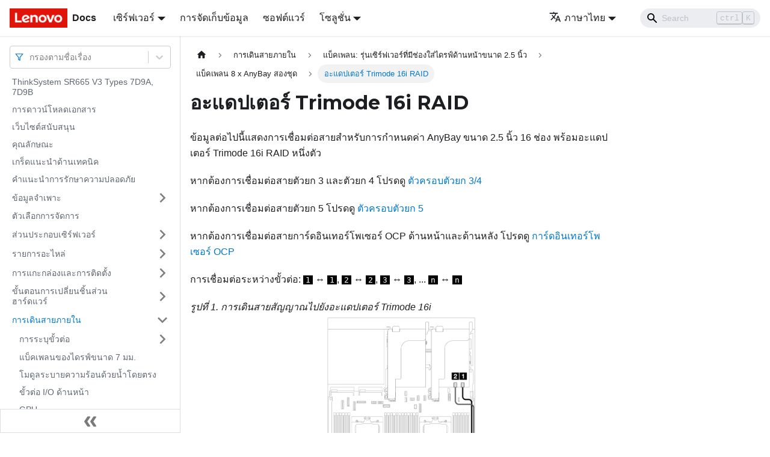

--- FILE ---
content_type: text/html; charset=UTF-8
request_url: https://pubs.lenovo.com/sr665-v3/th/cabling_1625any_16i
body_size: 7839
content:
<!doctype html>
<html lang="th" dir="ltr" class="docs-wrapper docs-doc-page docs-version-current plugin-docs plugin-id-default docs-doc-id-cabling_1625any_16i" data-has-hydrated="false">
<head>
<meta charset="UTF-8">

<title data-rh="true">อะแดปเตอร์ Trimode 16i RAID | ThinkSystem SR665 V3 | Lenovo Docs</title><meta data-rh="true" name="viewport" content="width=device-width,initial-scale=1"><meta data-rh="true" name="twitter:card" content="summary_large_image"><meta data-rh="true" property="og:image" content="https://pubs.lenovo.com/sr665-v3/th/img/product_soc.png"><meta data-rh="true" name="twitter:image" content="https://pubs.lenovo.com/sr665-v3/th/img/product_soc.png"><meta data-rh="true" property="og:url" content="https://pubs.lenovo.com/sr665-v3/th/cabling_1625any_16i"><meta data-rh="true" name="docusaurus_locale" content="th"><meta data-rh="true" name="docsearch:language" content="th"><meta data-rh="true" name="keywords" content="SR665 V3, 7D9A, 7D9B"><meta data-rh="true" name="og:site_name" content="Lenovo Documentation"><meta data-rh="true" name="robots" content="max-image-preview:large"><meta data-rh="true" name="docusaurus_version" content="current"><meta data-rh="true" name="docusaurus_tag" content="docs-default-current"><meta data-rh="true" name="docsearch:version" content="current"><meta data-rh="true" name="docsearch:docusaurus_tag" content="docs-default-current"><meta data-rh="true" property="og:title" content="อะแดปเตอร์ Trimode 16i RAID | ThinkSystem SR665 V3 | Lenovo Docs"><meta data-rh="true" name="description" content="ข้อมูลต่อไปนี้แสดงการเชื่อมต่อสายสําหรับการกําหนดค่า AnyBay ขนาด 2.5 นิ้ว 16 ช่อง พร้อมอะแดปเตอร์ Trimode 16i RAID หนึ่งตัว"><meta data-rh="true" property="og:description" content="ข้อมูลต่อไปนี้แสดงการเชื่อมต่อสายสําหรับการกําหนดค่า AnyBay ขนาด 2.5 นิ้ว 16 ช่อง พร้อมอะแดปเตอร์ Trimode 16i RAID หนึ่งตัว"><link data-rh="true" rel="icon" href="/sr665-v3/th/img/favicon.ico"><link data-rh="true" rel="canonical" href="https://pubs.lenovo.com/sr665-v3/th/cabling_1625any_16i"><link data-rh="true" rel="alternate" href="https://pubs.lenovo.com/sr665-v3/cabling_1625any_16i" hreflang="en"><link data-rh="true" rel="alternate" href="https://pubs.lenovo.com/sr665-v3/de/cabling_1625any_16i" hreflang="de"><link data-rh="true" rel="alternate" href="https://pubs.lenovo.com/sr665-v3/es/cabling_1625any_16i" hreflang="es"><link data-rh="true" rel="alternate" href="https://pubs.lenovo.com/sr665-v3/fr/cabling_1625any_16i" hreflang="fr"><link data-rh="true" rel="alternate" href="https://pubs.lenovo.com/sr665-v3/it/cabling_1625any_16i" hreflang="it"><link data-rh="true" rel="alternate" href="https://pubs.lenovo.com/sr665-v3/ja/cabling_1625any_16i" hreflang="ja"><link data-rh="true" rel="alternate" href="https://pubs.lenovo.com/sr665-v3/ko/cabling_1625any_16i" hreflang="ko"><link data-rh="true" rel="alternate" href="https://pubs.lenovo.com/sr665-v3/pt-BR/cabling_1625any_16i" hreflang="pt-BR"><link data-rh="true" rel="alternate" href="https://pubs.lenovo.com/sr665-v3/ru/cabling_1625any_16i" hreflang="ru"><link data-rh="true" rel="alternate" href="https://pubs.lenovo.com/sr665-v3/th/cabling_1625any_16i" hreflang="th"><link data-rh="true" rel="alternate" href="https://pubs.lenovo.com/sr665-v3/zh-CN/cabling_1625any_16i" hreflang="zh-CN"><link data-rh="true" rel="alternate" href="https://pubs.lenovo.com/sr665-v3/zh-TW/cabling_1625any_16i" hreflang="zh-TW"><link data-rh="true" rel="alternate" href="https://pubs.lenovo.com/sr665-v3/cabling_1625any_16i" hreflang="x-default"><link rel="preconnect" href="https://www.google-analytics.com">
<link rel="preconnect" href="https://www.googletagmanager.com">
<script async src="https://www.googletagmanager.com/gtag/js?id=G-XM7YNY3PYK"></script>
<script>function gtag(){dataLayer.push(arguments)}window.dataLayer=window.dataLayer||[],gtag("js",new Date),gtag("config","G-XM7YNY3PYK",{anonymize_ip:!0})</script>




<link rel="preconnect" href="https://fonts.googleapis.com">
<link rel="preconnect" href="https://fonts.gstatic.com" crossorigin="anonymous"><link rel="stylesheet" href="/sr665-v3/th/assets/css/styles.fb44ca10.css">
<link rel="preload" href="/sr665-v3/th/assets/js/runtime~main.2124b0a7.js" as="script">
<link rel="preload" href="/sr665-v3/th/assets/js/main.cdd25950.js" as="script">
</head>
<body class="navigation-with-keyboard">
<script>!function(){function t(t){document.documentElement.setAttribute("data-theme",t)}var e=function(){var t=null;try{t=new URLSearchParams(window.location.search).get("docusaurus-theme")}catch(t){}return t}()||function(){var t=null;try{t=localStorage.getItem("theme")}catch(t){}return t}();t(null!==e?e:"light")}()</script><div id="__docusaurus">
<div role="region" aria-label="Skip to main content"><a class="skipToContent_FR4N" href="#__docusaurus_skipToContent_fallback">Skip to main content</a></div><nav aria-label="Main" class="navbar navbar--fixed-top navbarHideable_glH5"><div class="navbar__inner"><div class="navbar__items"><button aria-label="Toggle navigation bar" aria-expanded="false" class="navbar__toggle clean-btn" type="button"><svg width="30" height="30" viewBox="0 0 30 30" aria-hidden="true"><path stroke="currentColor" stroke-linecap="round" stroke-miterlimit="10" stroke-width="2" d="M4 7h22M4 15h22M4 23h22"></path></svg></button><a href="https://pubs.lenovo.com/th/" target="_self" rel="noopener noreferrer" class="navbar__brand"><div class="navbar__logo"><img src="/sr665-v3/th/img/lenovo.png" alt="Lenovo Logo" class="themedImage_zFba themedImage--light_SMtw" height="32" width="96"><img src="/sr665-v3/th/img/lenovo.png" alt="Lenovo Logo" class="themedImage_zFba themedImage--dark_SHhT" height="32" width="96"></div><b class="navbar__title text--truncate">Docs</b></a><div class="navbar__item dropdown dropdown--hoverable"><a href="#" aria-haspopup="true" aria-expanded="false" role="button" class="navbar__link">เซิร์ฟเวอร์</a><ul class="dropdown__menu"><li><a href="https://pubs.lenovo.com/th/thinksystem" target="_self" rel="noopener noreferrer" class="dropdown__link externalLink-none">ThinkSystem<svg width="12" height="12" aria-hidden="true" viewBox="0 0 24 24" class="iconExternalLink_SHu7"><path fill="currentColor" d="M21 13v10h-21v-19h12v2h-10v15h17v-8h2zm3-12h-10.988l4.035 4-6.977 7.07 2.828 2.828 6.977-7.07 4.125 4.172v-11z"></path></svg></a></li><li><a href="https://pubs.lenovo.com/th/thinkedge" target="_self" rel="noopener noreferrer" class="dropdown__link externalLink-none">ThinkEdge<svg width="12" height="12" aria-hidden="true" viewBox="0 0 24 24" class="iconExternalLink_SHu7"><path fill="currentColor" d="M21 13v10h-21v-19h12v2h-10v15h17v-8h2zm3-12h-10.988l4.035 4-6.977 7.07 2.828 2.828 6.977-7.07 4.125 4.172v-11z"></path></svg></a></li><li><a href="https://pubs.lenovo.com/th/systemx" target="_self" rel="noopener noreferrer" class="dropdown__link externalLink-none">System x<svg width="12" height="12" aria-hidden="true" viewBox="0 0 24 24" class="iconExternalLink_SHu7"><path fill="currentColor" d="M21 13v10h-21v-19h12v2h-10v15h17v-8h2zm3-12h-10.988l4.035 4-6.977 7.07 2.828 2.828 6.977-7.07 4.125 4.172v-11z"></path></svg></a></li><li><a href="https://serveroption.lenovo.com/" target="_blank" rel="noopener noreferrer" class="dropdown__link">Option<svg width="12" height="12" aria-hidden="true" viewBox="0 0 24 24" class="iconExternalLink_SHu7"><path fill="currentColor" d="M21 13v10h-21v-19h12v2h-10v15h17v-8h2zm3-12h-10.988l4.035 4-6.977 7.07 2.828 2.828 6.977-7.07 4.125 4.172v-11z"></path></svg></a></li></ul></div><a href="https://datacentersupport.lenovo.com/storagepubs" target="_self" rel="noopener noreferrer" class="navbar__item navbar__link externalLink-none">การจัดเก็บข้อมูล<svg width="13.5" height="13.5" aria-hidden="true" viewBox="0 0 24 24" class="iconExternalLink_SHu7"><path fill="currentColor" d="M21 13v10h-21v-19h12v2h-10v15h17v-8h2zm3-12h-10.988l4.035 4-6.977 7.07 2.828 2.828 6.977-7.07 4.125 4.172v-11z"></path></svg></a><a href="https://pubs.lenovo.com/th/software" target="_self" rel="noopener noreferrer" class="navbar__item navbar__link externalLink-none">ซอฟต์แวร์<svg width="13.5" height="13.5" aria-hidden="true" viewBox="0 0 24 24" class="iconExternalLink_SHu7"><path fill="currentColor" d="M21 13v10h-21v-19h12v2h-10v15h17v-8h2zm3-12h-10.988l4.035 4-6.977 7.07 2.828 2.828 6.977-7.07 4.125 4.172v-11z"></path></svg></a><div class="navbar__item dropdown dropdown--hoverable"><a href="#" aria-haspopup="true" aria-expanded="false" role="button" class="navbar__link">โซลูชั่น</a><ul class="dropdown__menu"><li><a href="https://pubs.lenovo.com/th/thinkagile" target="_self" rel="noopener noreferrer" class="dropdown__link externalLink-none">ThinkAgile<svg width="12" height="12" aria-hidden="true" viewBox="0 0 24 24" class="iconExternalLink_SHu7"><path fill="currentColor" d="M21 13v10h-21v-19h12v2h-10v15h17v-8h2zm3-12h-10.988l4.035 4-6.977 7.07 2.828 2.828 6.977-7.07 4.125 4.172v-11z"></path></svg></a></li><li><a href="https://pubs.lenovo.com/th/water-cooling-solution" target="_self" rel="noopener noreferrer" class="dropdown__link externalLink-none">Water Cooling Solution<svg width="12" height="12" aria-hidden="true" viewBox="0 0 24 24" class="iconExternalLink_SHu7"><path fill="currentColor" d="M21 13v10h-21v-19h12v2h-10v15h17v-8h2zm3-12h-10.988l4.035 4-6.977 7.07 2.828 2.828 6.977-7.07 4.125 4.172v-11z"></path></svg></a></li></ul></div></div><div class="navbar__items navbar__items--right"><div class="navbar__item dropdown dropdown--hoverable dropdown--right"><a href="#" aria-haspopup="true" aria-expanded="false" role="button" class="navbar__link"><svg viewBox="0 0 24 24" width="20" height="20" aria-hidden="true" class="iconLanguage_DSK9"><path fill="currentColor" d="M12.87 15.07l-2.54-2.51.03-.03c1.74-1.94 2.98-4.17 3.71-6.53H17V4h-7V2H8v2H1v1.99h11.17C11.5 7.92 10.44 9.75 9 11.35 8.07 10.32 7.3 9.19 6.69 8h-2c.73 1.63 1.73 3.17 2.98 4.56l-5.09 5.02L4 19l5-5 3.11 3.11.76-2.04zM18.5 10h-2L12 22h2l1.12-3h4.75L21 22h2l-4.5-12zm-2.62 7l1.62-4.33L19.12 17h-3.24z"></path></svg>ภาษาไทย</a><ul class="dropdown__menu"><li><a href="/sr665-v3/cabling_1625any_16i" target="_self" rel="noopener noreferrer" class="dropdown__link" lang="en">English</a></li><li><a href="/sr665-v3/de/cabling_1625any_16i" target="_self" rel="noopener noreferrer" class="dropdown__link" lang="de">Deutsch</a></li><li><a href="/sr665-v3/es/cabling_1625any_16i" target="_self" rel="noopener noreferrer" class="dropdown__link" lang="es">Español</a></li><li><a href="/sr665-v3/fr/cabling_1625any_16i" target="_self" rel="noopener noreferrer" class="dropdown__link" lang="fr">Français</a></li><li><a href="/sr665-v3/it/cabling_1625any_16i" target="_self" rel="noopener noreferrer" class="dropdown__link" lang="it">Italiano</a></li><li><a href="/sr665-v3/ja/cabling_1625any_16i" target="_self" rel="noopener noreferrer" class="dropdown__link" lang="ja">日本語</a></li><li><a href="/sr665-v3/ko/cabling_1625any_16i" target="_self" rel="noopener noreferrer" class="dropdown__link" lang="ko">한국어</a></li><li><a href="/sr665-v3/pt-BR/cabling_1625any_16i" target="_self" rel="noopener noreferrer" class="dropdown__link" lang="pt-BR">Português do Brasil</a></li><li><a href="/sr665-v3/ru/cabling_1625any_16i" target="_self" rel="noopener noreferrer" class="dropdown__link" lang="ru">Русский</a></li><li><a href="/sr665-v3/th/cabling_1625any_16i" target="_self" rel="noopener noreferrer" class="dropdown__link dropdown__link--active" lang="th">ภาษาไทย</a></li><li><a href="/sr665-v3/zh-CN/cabling_1625any_16i" target="_self" rel="noopener noreferrer" class="dropdown__link" lang="zh-CN">简体中文</a></li><li><a href="/sr665-v3/zh-TW/cabling_1625any_16i" target="_self" rel="noopener noreferrer" class="dropdown__link" lang="zh-TW">繁體中文</a></li></ul></div><div class="searchBox_BlU4"><div class="navbar__search searchBarContainer_h4SQ"><input placeholder="Search" aria-label="Search" class="navbar__search-input"><div class="loadingRing_kmHx searchBarLoadingRing_AT3w"><div></div><div></div><div></div><div></div></div></div></div></div></div><div role="presentation" class="navbar-sidebar__backdrop"></div></nav><div id="__docusaurus_skipToContent_fallback" class="main-wrapper mainWrapper_OJKY docsWrapper_a8OH"><button aria-label="Scroll back to top" class="clean-btn theme-back-to-top-button backToTopButton_xZQ7" type="button"></button><div class="docPage_LEBb"><aside class="theme-doc-sidebar-container docSidebarContainer_TOXn"><div class="sidebarViewport_swqP"><div class="sidebar_TiFu sidebarWithHideableNavbar_b5mb"><a href="https://pubs.lenovo.com/th/" target="_self" rel="noopener noreferrer" tabindex="-1" class="sidebarLogo_Jpyc"><img src="/sr665-v3/th/img/lenovo.png" alt="Lenovo Logo" class="themedImage_zFba themedImage--light_SMtw" height="32" width="96"><img src="/sr665-v3/th/img/lenovo.png" alt="Lenovo Logo" class="themedImage_zFba themedImage--dark_SHhT" height="32" width="96"><b>Docs</b></a><nav aria-label="Docs sidebar" class="menu thin-scrollbar menu_Y1UP"><style data-emotion="css b62m3t-container">.css-b62m3t-container{position:relative;box-sizing:border-box;}</style><div class="titleFilter_mcU3 css-b62m3t-container"><style data-emotion="css 7pg0cj-a11yText">.css-7pg0cj-a11yText{z-index:9999;border:0;clip:rect(1px, 1px, 1px, 1px);height:1px;width:1px;position:absolute;overflow:hidden;padding:0;white-space:nowrap;}</style><span id="react-select-43-live-region" class="css-7pg0cj-a11yText"></span><span aria-live="polite" aria-atomic="false" aria-relevant="additions text" role="log" class="css-7pg0cj-a11yText"></span><style data-emotion="css 13cymwt-control">.css-13cymwt-control{-webkit-align-items:center;-webkit-box-align:center;-ms-flex-align:center;align-items:center;cursor:default;display:-webkit-box;display:-webkit-flex;display:-ms-flexbox;display:flex;-webkit-box-flex-wrap:wrap;-webkit-flex-wrap:wrap;-ms-flex-wrap:wrap;flex-wrap:wrap;-webkit-box-pack:justify;-webkit-justify-content:space-between;justify-content:space-between;min-height:38px;outline:0!important;position:relative;-webkit-transition:all 100ms;transition:all 100ms;background-color:hsl(0, 0%, 100%);border-color:hsl(0, 0%, 80%);border-radius:4px;border-style:solid;border-width:1px;box-sizing:border-box;}.css-13cymwt-control:hover{border-color:hsl(0, 0%, 70%);}</style><div class="title-filter__control css-13cymwt-control"><svg stroke="currentColor" fill="none" stroke-width="2" viewBox="0 0 24 24" stroke-linecap="round" stroke-linejoin="round" class="titleFilterIcon_Fmk3" height="1em" width="1em" xmlns="http://www.w3.org/2000/svg"><polygon points="22 3 2 3 10 12.46 10 19 14 21 14 12.46 22 3"></polygon></svg> <style data-emotion="css hlgwow">.css-hlgwow{-webkit-align-items:center;-webkit-box-align:center;-ms-flex-align:center;align-items:center;display:grid;-webkit-flex:1;-ms-flex:1;flex:1;-webkit-box-flex-wrap:wrap;-webkit-flex-wrap:wrap;-ms-flex-wrap:wrap;flex-wrap:wrap;-webkit-overflow-scrolling:touch;position:relative;overflow:hidden;padding:2px 8px;box-sizing:border-box;}</style><div class="title-filter__value-container css-hlgwow"><style data-emotion="css 1jqq78o-placeholder">.css-1jqq78o-placeholder{grid-area:1/1/2/3;color:hsl(0, 0%, 50%);margin-left:2px;margin-right:2px;box-sizing:border-box;}</style><div class="title-filter__placeholder css-1jqq78o-placeholder" id="react-select-43-placeholder">กรองตามชื่อเรื่อง</div><style data-emotion="css 19bb58m">.css-19bb58m{visibility:visible;-webkit-flex:1 1 auto;-ms-flex:1 1 auto;flex:1 1 auto;display:inline-grid;grid-area:1/1/2/3;grid-template-columns:0 min-content;margin:2px;padding-bottom:2px;padding-top:2px;color:hsl(0, 0%, 20%);box-sizing:border-box;}.css-19bb58m:after{content:attr(data-value) " ";visibility:hidden;white-space:pre;grid-area:1/2;font:inherit;min-width:2px;border:0;margin:0;outline:0;padding:0;}</style><div class="title-filter__input-container css-19bb58m" data-value=""><input class="title-filter__input" style="label:input;color:inherit;background:0;opacity:1;width:100%;grid-area:1 / 2;font:inherit;min-width:2px;border:0;margin:0;outline:0;padding:0" autocapitalize="none" autocomplete="off" autocorrect="off" id="react-select-43-input" spellcheck="false" tabindex="0" aria-autocomplete="list" aria-expanded="false" aria-haspopup="true" role="combobox" aria-activedescendant="" aria-describedby="react-select-43-placeholder"></div></div><style data-emotion="css 1wy0on6">.css-1wy0on6{-webkit-align-items:center;-webkit-box-align:center;-ms-flex-align:center;align-items:center;-webkit-align-self:stretch;-ms-flex-item-align:stretch;align-self:stretch;display:-webkit-box;display:-webkit-flex;display:-ms-flexbox;display:flex;-webkit-flex-shrink:0;-ms-flex-negative:0;flex-shrink:0;box-sizing:border-box;}</style><div class="title-filter__indicators css-1wy0on6"><style data-emotion="css 1u9des2-indicatorSeparator">.css-1u9des2-indicatorSeparator{-webkit-align-self:stretch;-ms-flex-item-align:stretch;align-self:stretch;width:1px;background-color:hsl(0, 0%, 80%);margin-bottom:8px;margin-top:8px;box-sizing:border-box;}</style><span class="title-filter__indicator-separator css-1u9des2-indicatorSeparator"></span><style data-emotion="css 1xc3v61-indicatorContainer">.css-1xc3v61-indicatorContainer{display:-webkit-box;display:-webkit-flex;display:-ms-flexbox;display:flex;-webkit-transition:color 150ms;transition:color 150ms;color:hsl(0, 0%, 80%);padding:8px;box-sizing:border-box;}.css-1xc3v61-indicatorContainer:hover{color:hsl(0, 0%, 60%);}</style><div class="title-filter__indicator title-filter__dropdown-indicator css-1xc3v61-indicatorContainer" aria-hidden="true"><style data-emotion="css 8mmkcg">.css-8mmkcg{display:inline-block;fill:currentColor;line-height:1;stroke:currentColor;stroke-width:0;}</style><svg height="20" width="20" viewBox="0 0 20 20" aria-hidden="true" focusable="false" class="css-8mmkcg"><path d="M4.516 7.548c0.436-0.446 1.043-0.481 1.576 0l3.908 3.747 3.908-3.747c0.533-0.481 1.141-0.446 1.574 0 0.436 0.445 0.408 1.197 0 1.615-0.406 0.418-4.695 4.502-4.695 4.502-0.217 0.223-0.502 0.335-0.787 0.335s-0.57-0.112-0.789-0.335c0 0-4.287-4.084-4.695-4.502s-0.436-1.17 0-1.615z"></path></svg></div></div></div></div><ul class="theme-doc-sidebar-menu menu__list"><li class="theme-doc-sidebar-item-link theme-doc-sidebar-item-link-level-1 menu__list-item"><a class="menu__link" href="/sr665-v3/th/">ThinkSystem SR665 V3 Types 7D9A, 7D9B</a></li><li class="theme-doc-sidebar-item-link theme-doc-sidebar-item-link-level-1 menu__list-item"><a class="menu__link" href="/sr665-v3/th/pdf_files">การดาวน์โหลดเอกสาร</a></li><li class="theme-doc-sidebar-item-link theme-doc-sidebar-item-link-level-1 menu__list-item"><a class="menu__link" href="/sr665-v3/th/support_websites">เว็บไซต์สนับสนุน</a></li><li class="theme-doc-sidebar-item-link theme-doc-sidebar-item-link-level-1 menu__list-item"><a class="menu__link" href="/sr665-v3/th/server_features">คุณลักษณะ</a></li><li class="theme-doc-sidebar-item-link theme-doc-sidebar-item-link-level-1 menu__list-item"><a class="menu__link" href="/sr665-v3/th/service_bulletins">เกร็ดแนะนำด้านเทคนิค</a></li><li class="theme-doc-sidebar-item-link theme-doc-sidebar-item-link-level-1 menu__list-item"><a class="menu__link" href="/sr665-v3/th/security_advisories">คำแนะนำการรักษาความปลอดภัย</a></li><li class="theme-doc-sidebar-item-category theme-doc-sidebar-item-category-level-1 menu__list-item menu__list-item--collapsed"><div class="menu__list-item-collapsible"><a class="menu__link menu__link--sublist" aria-expanded="false" href="/sr665-v3/th/server_specifications">ข้อมูลจำเพาะ</a><button aria-label="Toggle the collapsible sidebar category &#x27;ข้อมูลจำเพาะ&#x27;" type="button" class="clean-btn menu__caret"></button></div></li><li class="theme-doc-sidebar-item-link theme-doc-sidebar-item-link-level-1 menu__list-item"><a class="menu__link" href="/sr665-v3/th/management_options">ตัวเลือกการจัดการ</a></li><li class="theme-doc-sidebar-item-category theme-doc-sidebar-item-category-level-1 menu__list-item menu__list-item--collapsed"><div class="menu__list-item-collapsible"><a class="menu__link menu__link--sublist" aria-expanded="false" href="/sr665-v3/th/server_components">ส่วนประกอบเซิร์ฟเวอร์</a><button aria-label="Toggle the collapsible sidebar category &#x27;ส่วนประกอบเซิร์ฟเวอร์&#x27;" type="button" class="clean-btn menu__caret"></button></div></li><li class="theme-doc-sidebar-item-category theme-doc-sidebar-item-category-level-1 menu__list-item menu__list-item--collapsed"><div class="menu__list-item-collapsible"><a class="menu__link menu__link--sublist" aria-expanded="false" href="/sr665-v3/th/parts_list">รายการอะไหล่</a><button aria-label="Toggle the collapsible sidebar category &#x27;รายการอะไหล่&#x27;" type="button" class="clean-btn menu__caret"></button></div></li><li class="theme-doc-sidebar-item-category theme-doc-sidebar-item-category-level-1 menu__list-item menu__list-item--collapsed"><div class="menu__list-item-collapsible"><a class="menu__link menu__link--sublist" aria-expanded="false" href="/sr665-v3/th/unboxing_and_setup">การแกะกล่องและการติดตั้ง</a><button aria-label="Toggle the collapsible sidebar category &#x27;การแกะกล่องและการติดตั้ง&#x27;" type="button" class="clean-btn menu__caret"></button></div></li><li class="theme-doc-sidebar-item-category theme-doc-sidebar-item-category-level-1 menu__list-item menu__list-item--collapsed"><div class="menu__list-item-collapsible"><a class="menu__link menu__link--sublist" aria-expanded="false" href="/sr665-v3/th/hardware_replacement_procedures">ขั้นตอนการเปลี่ยนชิ้นส่วนฮาร์ดแวร์</a><button aria-label="Toggle the collapsible sidebar category &#x27;ขั้นตอนการเปลี่ยนชิ้นส่วนฮาร์ดแวร์&#x27;" type="button" class="clean-btn menu__caret"></button></div></li><li class="theme-doc-sidebar-item-category theme-doc-sidebar-item-category-level-1 menu__list-item"><div class="menu__list-item-collapsible"><a class="menu__link menu__link--sublist menu__link--active" aria-expanded="true" href="/sr665-v3/th/internal_cable_routing">การเดินสายภายใน</a><button aria-label="Toggle the collapsible sidebar category &#x27;การเดินสายภายใน&#x27;" type="button" class="clean-btn menu__caret"></button></div><ul style="display:block;overflow:visible;height:auto" class="menu__list"><li class="theme-doc-sidebar-item-category theme-doc-sidebar-item-category-level-2 menu__list-item menu__list-item--collapsed"><div class="menu__list-item-collapsible"><a class="menu__link menu__link--sublist" aria-expanded="false" tabindex="0" href="/sr665-v3/th/internal_connectors">การระบุขั้วต่อ</a><button aria-label="Toggle the collapsible sidebar category &#x27;การระบุขั้วต่อ&#x27;" type="button" class="clean-btn menu__caret"></button></div></li><li class="theme-doc-sidebar-item-link theme-doc-sidebar-item-link-level-2 menu__list-item"><a class="menu__link" tabindex="0" href="/sr665-v3/th/cabling_7mm">แบ็คเพลนของไดรฟ์ขนาด 7 มม.</a></li><li class="theme-doc-sidebar-item-link theme-doc-sidebar-item-link-level-2 menu__list-item"><a class="menu__link" tabindex="0" href="/sr665-v3/th/dwcm_cabling">โมดูลระบายความร้อนด้วยน้ำโดยตรง</a></li><li class="theme-doc-sidebar-item-link theme-doc-sidebar-item-link-level-2 menu__list-item"><a class="menu__link" tabindex="0" href="/sr665-v3/th/cabling_fio">ขั้วต่อ I/O ด้านหน้า</a></li><li class="theme-doc-sidebar-item-link theme-doc-sidebar-item-link-level-2 menu__list-item"><a class="menu__link" tabindex="0" href="/sr665-v3/th/cable_gpu">GPU</a></li><li class="theme-doc-sidebar-item-link theme-doc-sidebar-item-link-level-2 menu__list-item"><a class="menu__link" tabindex="0" href="/sr665-v3/th/cable_m2">แบ็คเพลนไดรฟ์ M.2</a></li><li class="theme-doc-sidebar-item-link theme-doc-sidebar-item-link-level-2 menu__list-item"><a class="menu__link" tabindex="0" href="/sr665-v3/th/cabling_management_nic_adapter">อะแดปเตอร์ NIC การจัดการ</a></li><li class="theme-doc-sidebar-item-link theme-doc-sidebar-item-link-level-2 menu__list-item"><a class="menu__link" tabindex="0" href="/sr665-v3/th/cabling_focp">การ์ดอินเทอร์โพเซอร์ OCP</a></li><li class="theme-doc-sidebar-item-link theme-doc-sidebar-item-link-level-2 menu__list-item"><a class="menu__link" tabindex="0" href="/sr665-v3/th/cable_supercap">โมดูลพลังงานแบบแฟลชของ RAID</a></li><li class="theme-doc-sidebar-item-link theme-doc-sidebar-item-link-level-2 menu__list-item"><a class="menu__link" tabindex="0" href="/sr665-v3/th/cabling_riser_card">ตัวครอบตัวยก 3</a></li><li class="theme-doc-sidebar-item-link theme-doc-sidebar-item-link-level-2 menu__list-item"><a class="menu__link" tabindex="0" href="/sr665-v3/th/cabling_4lp_risercage">ตัวครอบตัวยก 3/4</a></li><li class="theme-doc-sidebar-item-link theme-doc-sidebar-item-link-level-2 menu__list-item"><a class="menu__link" tabindex="0" href="/sr665-v3/th/cabling_fpcie">ตัวครอบตัวยก 5</a></li><li class="theme-doc-sidebar-item-link theme-doc-sidebar-item-link-level-2 menu__list-item"><a class="menu__link" tabindex="0" href="/sr665-v3/th/cable_4xgmi">การเดินสายการเชื่อมต่อระหว่างโปรเซสเซอร์</a></li><li class="theme-doc-sidebar-item-category theme-doc-sidebar-item-category-level-2 menu__list-item"><div class="menu__list-item-collapsible"><a class="menu__link menu__link--sublist menu__link--active" aria-expanded="true" tabindex="0" href="/sr665-v3/th/cabling_25bp">แบ็คเพลน: รุ่นเซิร์ฟเวอร์ที่มีช่องใส่ไดรฟ์ด้านหน้าขนาด 2.5 นิ้ว</a><button aria-label="Toggle the collapsible sidebar category &#x27;แบ็คเพลน: รุ่นเซิร์ฟเวอร์ที่มีช่องใส่ไดรฟ์ด้านหน้าขนาด 2.5 นิ้ว&#x27;" type="button" class="clean-btn menu__caret"></button></div><ul style="display:block;overflow:visible;height:auto" class="menu__list"><li class="theme-doc-sidebar-item-category theme-doc-sidebar-item-category-level-3 menu__list-item menu__list-item--collapsed"><div class="menu__list-item-collapsible"><a class="menu__link menu__link--sublist" aria-expanded="false" tabindex="0" href="/sr665-v3/th/cabling_825sas">แบ็คเพลน 8 x SAS/SATA หนึ่งชุด</a><button aria-label="Toggle the collapsible sidebar category &#x27;แบ็คเพลน 8 x SAS/SATA หนึ่งชุด&#x27;" type="button" class="clean-btn menu__caret"></button></div></li><li class="theme-doc-sidebar-item-category theme-doc-sidebar-item-category-level-3 menu__list-item menu__list-item--collapsed"><div class="menu__list-item-collapsible"><a class="menu__link menu__link--sublist" aria-expanded="false" tabindex="0" href="/sr665-v3/th/cabling_825any">แบ็คเพลน 8 x AnyBay หนึ่งชุด</a><button aria-label="Toggle the collapsible sidebar category &#x27;แบ็คเพลน 8 x AnyBay หนึ่งชุด&#x27;" type="button" class="clean-btn menu__caret"></button></div></li><li class="theme-doc-sidebar-item-category theme-doc-sidebar-item-category-level-3 menu__list-item menu__list-item--collapsed"><div class="menu__list-item-collapsible"><a class="menu__link menu__link--sublist" aria-expanded="false" tabindex="0" href="/sr665-v3/th/cabling_825nv">แบ็คเพลน 8 x NVMe หนึ่งชุด</a><button aria-label="Toggle the collapsible sidebar category &#x27;แบ็คเพลน 8 x NVMe หนึ่งชุด&#x27;" type="button" class="clean-btn menu__caret"></button></div></li><li class="theme-doc-sidebar-item-category theme-doc-sidebar-item-category-level-3 menu__list-item menu__list-item--collapsed"><div class="menu__list-item-collapsible"><a class="menu__link menu__link--sublist" aria-expanded="false" tabindex="0" href="/sr665-v3/th/cabling_1625sas_frontbp">แบ็คเพลน 8 x SAS/SATA สองชุด</a><button aria-label="Toggle the collapsible sidebar category &#x27;แบ็คเพลน 8 x SAS/SATA สองชุด&#x27;" type="button" class="clean-btn menu__caret"></button></div></li><li class="theme-doc-sidebar-item-category theme-doc-sidebar-item-category-level-3 menu__list-item"><div class="menu__list-item-collapsible"><a class="menu__link menu__link--sublist menu__link--active" aria-expanded="true" tabindex="0" href="/sr665-v3/th/cabling_1625any">แบ็คเพลน 8 x AnyBay สองชุด</a><button aria-label="Toggle the collapsible sidebar category &#x27;แบ็คเพลน 8 x AnyBay สองชุด&#x27;" type="button" class="clean-btn menu__caret"></button></div><ul style="display:block;overflow:visible;height:auto" class="menu__list"><li class="theme-doc-sidebar-item-link theme-doc-sidebar-item-link-level-4 menu__list-item"><a class="menu__link" tabindex="0" href="/sr665-v3/th/cabling_1625any_8i">อะแดปเตอร์ Trimode 8i RAID</a></li><li class="theme-doc-sidebar-item-link theme-doc-sidebar-item-link-level-4 menu__list-item"><a class="menu__link menu__link--active" aria-current="page" tabindex="0" href="/sr665-v3/th/cabling_1625any_16i">อะแดปเตอร์ Trimode 16i RAID</a></li></ul></li><li class="theme-doc-sidebar-item-category theme-doc-sidebar-item-category-level-3 menu__list-item menu__list-item--collapsed"><div class="menu__list-item-collapsible"><a class="menu__link menu__link--sublist" aria-expanded="false" tabindex="0" href="/sr665-v3/th/cabling_1625nvme">แบ็คเพลน 8 x NVMe สองชุด</a><button aria-label="Toggle the collapsible sidebar category &#x27;แบ็คเพลน 8 x NVMe สองชุด&#x27;" type="button" class="clean-btn menu__caret"></button></div></li><li class="theme-doc-sidebar-item-category theme-doc-sidebar-item-category-level-3 menu__list-item menu__list-item--collapsed"><div class="menu__list-item-collapsible"><a class="menu__link menu__link--sublist" aria-expanded="false" tabindex="0" href="/sr665-v3/th/cabling_8sas8any">แบ็คเพลน 8 x SAS/SATA หนึ่งชุด และแบ็คเพลน 8 x AnyBay หนึ่งชุด</a><button aria-label="Toggle the collapsible sidebar category &#x27;แบ็คเพลน 8 x SAS/SATA หนึ่งชุด และแบ็คเพลน 8 x AnyBay หนึ่งชุด&#x27;" type="button" class="clean-btn menu__caret"></button></div></li><li class="theme-doc-sidebar-item-category theme-doc-sidebar-item-category-level-3 menu__list-item menu__list-item--collapsed"><div class="menu__list-item-collapsible"><a class="menu__link menu__link--sublist" aria-expanded="false" tabindex="0" href="/sr665-v3/th/cabling_8sas8nv">แบ็คเพลน 8 x SAS/SATA หนึ่งชุด และแบ็คเพลน 8 x NVMe หนึ่งชุด</a><button aria-label="Toggle the collapsible sidebar category &#x27;แบ็คเพลน 8 x SAS/SATA หนึ่งชุด และแบ็คเพลน 8 x NVMe หนึ่งชุด&#x27;" type="button" class="clean-btn menu__caret"></button></div></li><li class="theme-doc-sidebar-item-category theme-doc-sidebar-item-category-level-3 menu__list-item menu__list-item--collapsed"><div class="menu__list-item-collapsible"><a class="menu__link menu__link--sublist" aria-expanded="false" tabindex="0" href="/sr665-v3/th/cabling_8any8nvme">แบ็คเพลน 8 x AnyBay หนึ่งชุด และแบ็คเพลน 8 x NVMe หนึ่งชุด</a><button aria-label="Toggle the collapsible sidebar category &#x27;แบ็คเพลน 8 x AnyBay หนึ่งชุด และแบ็คเพลน 8 x NVMe หนึ่งชุด&#x27;" type="button" class="clean-btn menu__caret"></button></div></li><li class="theme-doc-sidebar-item-category theme-doc-sidebar-item-category-level-3 menu__list-item menu__list-item--collapsed"><div class="menu__list-item-collapsible"><a class="menu__link menu__link--sublist" aria-expanded="false" tabindex="0" href="/sr665-v3/th/cabling_2425sas">แบ็คเพลน 8 x SAS/SATA สามชุด</a><button aria-label="Toggle the collapsible sidebar category &#x27;แบ็คเพลน 8 x SAS/SATA สามชุด&#x27;" type="button" class="clean-btn menu__caret"></button></div></li><li class="theme-doc-sidebar-item-category theme-doc-sidebar-item-category-level-3 menu__list-item menu__list-item--collapsed"><div class="menu__list-item-collapsible"><a class="menu__link menu__link--sublist" aria-expanded="false" tabindex="0" href="/sr665-v3/th/cabling_2425any">แบ็คเพลน 8 x AnyBay สามชุด</a><button aria-label="Toggle the collapsible sidebar category &#x27;แบ็คเพลน 8 x AnyBay สามชุด&#x27;" type="button" class="clean-btn menu__caret"></button></div></li><li class="theme-doc-sidebar-item-category theme-doc-sidebar-item-category-level-3 menu__list-item menu__list-item--collapsed"><div class="menu__list-item-collapsible"><a class="menu__link menu__link--sublist" aria-expanded="false" tabindex="0" href="/sr665-v3/th/cabling_2425nvme">แบ็คเพลน 8 x NVMe สามชุด</a><button aria-label="Toggle the collapsible sidebar category &#x27;แบ็คเพลน 8 x NVMe สามชุด&#x27;" type="button" class="clean-btn menu__caret"></button></div></li><li class="theme-doc-sidebar-item-category theme-doc-sidebar-item-category-level-3 menu__list-item menu__list-item--collapsed"><div class="menu__list-item-collapsible"><a class="menu__link menu__link--sublist" aria-expanded="false" tabindex="0" href="/sr665-v3/th/cabling_8any16nvme">แบ็คเพลน 8 x AnyBay หนึ่งชุด และแบ็คเพลน 8 x NVMe สองชุด</a><button aria-label="Toggle the collapsible sidebar category &#x27;แบ็คเพลน 8 x AnyBay หนึ่งชุด และแบ็คเพลน 8 x NVMe สองชุด&#x27;" type="button" class="clean-btn menu__caret"></button></div></li><li class="theme-doc-sidebar-item-category theme-doc-sidebar-item-category-level-3 menu__list-item menu__list-item--collapsed"><div class="menu__list-item-collapsible"><a class="menu__link menu__link--sublist" aria-expanded="false" tabindex="0" href="/sr665-v3/th/cabling_8sas16nvme">แบ็คเพลน 8 x SAS/SATA หนึ่งชุด และแบ็คเพลน 8 x NVMe สองชุด</a><button aria-label="Toggle the collapsible sidebar category &#x27;แบ็คเพลน 8 x SAS/SATA หนึ่งชุด และแบ็คเพลน 8 x NVMe สองชุด&#x27;" type="button" class="clean-btn menu__caret"></button></div></li><li class="theme-doc-sidebar-item-category theme-doc-sidebar-item-category-level-3 menu__list-item menu__list-item--collapsed"><div class="menu__list-item-collapsible"><a class="menu__link menu__link--sublist" aria-expanded="false" tabindex="0" href="/sr665-v3/th/cabling_16sas8any">แบ็คเพลน 8 x SAS/SATA สองชุด และแบ็คเพลน 8 x AnyBay หนึ่งชุด (Gen 4)</a><button aria-label="Toggle the collapsible sidebar category &#x27;แบ็คเพลน 8 x SAS/SATA สองชุด และแบ็คเพลน 8 x AnyBay หนึ่งชุด (Gen 4)&#x27;" type="button" class="clean-btn menu__caret"></button></div></li><li class="theme-doc-sidebar-item-category theme-doc-sidebar-item-category-level-3 menu__list-item menu__list-item--collapsed"><div class="menu__list-item-collapsible"><a class="menu__link menu__link--sublist" aria-expanded="false" tabindex="0" href="/sr665-v3/th/cabling_16sas8any_gen5">แบ็คเพลน 8 x SAS/SATA สองชุด และแบ็คเพลน 8 x AnyBay หนึ่งชุด (Gen 5)</a><button aria-label="Toggle the collapsible sidebar category &#x27;แบ็คเพลน 8 x SAS/SATA สองชุด และแบ็คเพลน 8 x AnyBay หนึ่งชุด (Gen 5)&#x27;" type="button" class="clean-btn menu__caret"></button></div></li><li class="theme-doc-sidebar-item-category theme-doc-sidebar-item-category-level-3 menu__list-item menu__list-item--collapsed"><div class="menu__list-item-collapsible"><a class="menu__link menu__link--sublist" aria-expanded="false" tabindex="0" href="/sr665-v3/th/cabling_16sas8nvme">แบ็คเพลน 8 x SAS/SATA สองชุด และแบ็คเพลน 8 x NVMe หนึ่งชุด (Gen 4)</a><button aria-label="Toggle the collapsible sidebar category &#x27;แบ็คเพลน 8 x SAS/SATA สองชุด และแบ็คเพลน 8 x NVMe หนึ่งชุด (Gen 4)&#x27;" type="button" class="clean-btn menu__caret"></button></div></li><li class="theme-doc-sidebar-item-category theme-doc-sidebar-item-category-level-3 menu__list-item menu__list-item--collapsed"><div class="menu__list-item-collapsible"><a class="menu__link menu__link--sublist" aria-expanded="false" tabindex="0" href="/sr665-v3/th/cabling_16sas8nvme_gen5">แบ็คเพลน 8 x SAS/SATA สองชุด และแบ็คเพลน 8 x NVMe หนึ่งชุด (Gen 5)</a><button aria-label="Toggle the collapsible sidebar category &#x27;แบ็คเพลน 8 x SAS/SATA สองชุด และแบ็คเพลน 8 x NVMe หนึ่งชุด (Gen 5)&#x27;" type="button" class="clean-btn menu__caret"></button></div></li><li class="theme-doc-sidebar-item-category theme-doc-sidebar-item-category-level-3 menu__list-item menu__list-item--collapsed"><div class="menu__list-item-collapsible"><a class="menu__link menu__link--sublist" aria-expanded="false" tabindex="0" href="/sr665-v3/th/cabling_2425sasexp">แบ็คเพลนตัวขยาย SAS/SATA ขนาด 2.5 นิ้ว 24 ช่อง</a><button aria-label="Toggle the collapsible sidebar category &#x27;แบ็คเพลนตัวขยาย SAS/SATA ขนาด 2.5 นิ้ว 24 ช่อง&#x27;" type="button" class="clean-btn menu__caret"></button></div></li></ul></li><li class="theme-doc-sidebar-item-category theme-doc-sidebar-item-category-level-2 menu__list-item menu__list-item--collapsed"><div class="menu__list-item-collapsible"><a class="menu__link menu__link--sublist" aria-expanded="false" tabindex="0" href="/sr665-v3/th/cabling_35bp">แบ็คเพลน: รุ่นเซิร์ฟเวอร์ที่มีช่องใส่ไดรฟ์ด้านหน้าขนาด 3.5 นิ้ว</a><button aria-label="Toggle the collapsible sidebar category &#x27;แบ็คเพลน: รุ่นเซิร์ฟเวอร์ที่มีช่องใส่ไดรฟ์ด้านหน้าขนาด 3.5 นิ้ว&#x27;" type="button" class="clean-btn menu__caret"></button></div></li></ul></li><li class="theme-doc-sidebar-item-category theme-doc-sidebar-item-category-level-1 menu__list-item menu__list-item--collapsed"><div class="menu__list-item-collapsible"><a class="menu__link menu__link--sublist" aria-expanded="false" href="/sr665-v3/th/system_configuration">การกำหนดค่าระบบ</a><button aria-label="Toggle the collapsible sidebar category &#x27;การกำหนดค่าระบบ&#x27;" type="button" class="clean-btn menu__caret"></button></div></li><li class="theme-doc-sidebar-item-category theme-doc-sidebar-item-category-level-1 menu__list-item menu__list-item--collapsed"><div class="menu__list-item-collapsible"><a class="menu__link menu__link--sublist" aria-expanded="false" href="/sr665-v3/th/problem_determination">การระบุปัญหา</a><button aria-label="Toggle the collapsible sidebar category &#x27;การระบุปัญหา&#x27;" type="button" class="clean-btn menu__caret"></button></div></li><li class="theme-doc-sidebar-item-category theme-doc-sidebar-item-category-level-1 menu__list-item menu__list-item--collapsed"><div class="menu__list-item-collapsible"><a class="menu__link menu__link--sublist" aria-expanded="false" href="/sr665-v3/th/messages_introduction">ข้อความ</a><button aria-label="Toggle the collapsible sidebar category &#x27;ข้อความ&#x27;" type="button" class="clean-btn menu__caret"></button></div></li><li class="theme-doc-sidebar-item-category theme-doc-sidebar-item-category-level-1 menu__list-item menu__list-item--collapsed"><div class="menu__list-item-collapsible"><a class="menu__link menu__link--sublist" aria-expanded="false" href="/sr665-v3/th/disassemble_for_recycle">การแยกชิ้นส่วนฮาร์ดแวร์เพื่อนำไปรีไซเคิล</a><button aria-label="Toggle the collapsible sidebar category &#x27;การแยกชิ้นส่วนฮาร์ดแวร์เพื่อนำไปรีไซเคิล&#x27;" type="button" class="clean-btn menu__caret"></button></div></li><li class="theme-doc-sidebar-item-category theme-doc-sidebar-item-category-level-1 menu__list-item menu__list-item--collapsed"><div class="menu__list-item-collapsible"><a class="menu__link menu__link--sublist" aria-expanded="false" href="/sr665-v3/th/getting_help_and_technical_assistance">การขอความช่วยเหลือและความช่วยเหลือด้านเทคนิค</a><button aria-label="Toggle the collapsible sidebar category &#x27;การขอความช่วยเหลือและความช่วยเหลือด้านเทคนิค&#x27;" type="button" class="clean-btn menu__caret"></button></div></li></ul><div class="sidebar-resource-links"><hr><div><a href="https://lenovopress.lenovo.com/lp1608-thinksystem-sr665-v3-server" class="menu__link" target="_BLANK"><img height="24" width="24" src="https://pubs.lenovo.com/img/lenovopress.png"><span class="sidebarLinks-name">ThinkSystem SR665 V3 Server Product Guide</span><div><svg stroke="currentColor" fill="currentColor" stroke-width="0" viewBox="0 0 512 512" height="0.875rem" width="0.875rem" xmlns="http://www.w3.org/2000/svg"><path d="M432,320H400a16,16,0,0,0-16,16V448H64V128H208a16,16,0,0,0,16-16V80a16,16,0,0,0-16-16H48A48,48,0,0,0,0,112V464a48,48,0,0,0,48,48H400a48,48,0,0,0,48-48V336A16,16,0,0,0,432,320ZM488,0h-128c-21.37,0-32.05,25.91-17,41l35.73,35.73L135,320.37a24,24,0,0,0,0,34L157.67,377a24,24,0,0,0,34,0L435.28,133.32,471,169c15,15,41,4.5,41-17V24A24,24,0,0,0,488,0Z"></path></svg></div></a></div></div></nav><button type="button" title="Collapse sidebar" aria-label="Collapse sidebar" class="button button--secondary button--outline collapseSidebarButton_e0pa"><svg width="20" height="20" aria-hidden="true" class="collapseSidebarButtonIcon_KEWD"><g fill="#7a7a7a"><path d="M9.992 10.023c0 .2-.062.399-.172.547l-4.996 7.492a.982.982 0 01-.828.454H1c-.55 0-1-.453-1-1 0-.2.059-.403.168-.551l4.629-6.942L.168 3.078A.939.939 0 010 2.528c0-.548.45-.997 1-.997h2.996c.352 0 .649.18.828.45L9.82 9.472c.11.148.172.347.172.55zm0 0"></path><path d="M19.98 10.023c0 .2-.058.399-.168.547l-4.996 7.492a.987.987 0 01-.828.454h-3c-.547 0-.996-.453-.996-1 0-.2.059-.403.168-.551l4.625-6.942-4.625-6.945a.939.939 0 01-.168-.55 1 1 0 01.996-.997h3c.348 0 .649.18.828.45l4.996 7.492c.11.148.168.347.168.55zm0 0"></path></g></svg></button></div></div></aside><main class="docMainContainer_LQPs"><div class="container padding-top--md padding-bottom--lg"><div class="row"><div class="col docItemCol_z5aJ"><div class="docItemContainer_c0TR"><article><nav class="theme-doc-breadcrumbs breadcrumbsContainer_DwUf" aria-label="Breadcrumbs"><ul class="breadcrumbs" itemscope="" itemtype="https://schema.org/BreadcrumbList"><li class="breadcrumbs__item"><a aria-label="Home page" class="breadcrumbs__link" href="/sr665-v3/th/"><svg viewBox="0 0 24 24" class="breadcrumbHomeIcon_Ppp2"><path d="M10 19v-5h4v5c0 .55.45 1 1 1h3c.55 0 1-.45 1-1v-7h1.7c.46 0 .68-.57.33-.87L12.67 3.6c-.38-.34-.96-.34-1.34 0l-8.36 7.53c-.34.3-.13.87.33.87H5v7c0 .55.45 1 1 1h3c.55 0 1-.45 1-1z" fill="currentColor"></path></svg></a></li><li itemscope="" itemprop="itemListElement" itemtype="https://schema.org/ListItem" class="breadcrumbs__item"><a class="breadcrumbs__link" itemprop="item" href="/sr665-v3/th/internal_cable_routing"><span itemprop="name">การเดินสายภายใน</span></a><meta itemprop="position" content="1"></li><li itemscope="" itemprop="itemListElement" itemtype="https://schema.org/ListItem" class="breadcrumbs__item"><a class="breadcrumbs__link" itemprop="item" href="/sr665-v3/th/cabling_25bp"><span itemprop="name">แบ็คเพลน: รุ่นเซิร์ฟเวอร์ที่มีช่องใส่ไดรฟ์ด้านหน้าขนาด 2.5 นิ้ว</span></a><meta itemprop="position" content="2"></li><li itemscope="" itemprop="itemListElement" itemtype="https://schema.org/ListItem" class="breadcrumbs__item"><a class="breadcrumbs__link" itemprop="item" href="/sr665-v3/th/cabling_1625any"><span itemprop="name">แบ็คเพลน 8 x AnyBay สองชุด</span></a><meta itemprop="position" content="3"></li><li itemscope="" itemprop="itemListElement" itemtype="https://schema.org/ListItem" class="breadcrumbs__item breadcrumbs__item--active"><span class="breadcrumbs__link" itemprop="name">อะแดปเตอร์ Trimode 16i RAID</span><meta itemprop="position" content="4"></li></ul></nav><div class="theme-doc-markdown markdown"><h1>อะแดปเตอร์ Trimode 16i RAID</h1><div class="body"><p class="p">ข้อมูลต่อไปนี้แสดงการเชื่อมต่อสายสําหรับการกําหนดค่า AnyBay ขนาด 2.5 นิ้ว 16 ช่อง พร้อมอะแดปเตอร์ Trimode 16i RAID หนึ่งตัว</p><p class="p">หากต้องการเชื่อมต่อสายตัวยก 3 และตัวยก 4 โปรดดู <a title="ส่วนนี้แสดงข้อมูลการเดินสายสำหรับตัวครอบตัวยก 3/4 ซึ่งมีช่องเสียบ PCIe แบบ Low-profile (4LP) สี่ช่อง" class="xref" href="/sr665-v3/th/cabling_4lp_risercage">ตัวครอบตัวยก 3/4</a></p><p class="p">หากต้องการเชื่อมต่อสายตัวยก 5 โปรดดู <a title="ส่วนนี้แสดงข้อมูลการเดินสายสำหรับตัวครอบตัวยก 5" class="xref" href="/sr665-v3/th/cabling_fpcie">ตัวครอบตัวยก 5</a></p><p class="p">หากต้องการเชื่อมต่อสายการ์ดอินเทอร์โพเซอร์ OCP ด้านหน้าและด้านหลัง โปรดดู <a title="ส่วนนี้แสดงข้อมูลการเดินสายการ์ดอินเทอร์โพเซอร์ OCP ด้านหน้าและด้านหลัง" class="xref" href="/sr665-v3/th/cabling_focp">การ์ดอินเทอร์โพเซอร์ OCP</a></p><p class="p">การเชื่อมต่อระหว่างขั้วต่อ: <tt class="ph tt">1</tt> ↔ <tt class="ph tt">1</tt>, <tt class="ph tt">2</tt> ↔ <tt class="ph tt">2</tt>, <tt class="ph tt">3</tt> ↔ <tt class="ph tt">3</tt>, ... <tt class="ph tt">n</tt> ↔ <tt class="ph tt">n</tt></p><div class="section"><div class="fig fignone"><span class="figcap"><span class="fig--title-label">รูปที่ 1. </span>การเดินสายสัญญาณไปยังอะแดปเตอร์ Trimode 16i</span><br><div class="imagecenter"><img loading="lazy" src="sr665v3-357-16any-trimode16i-300.png" width="100%" alt="Signal cable routing to Trimode 16i adapter" style="max-width:288px" class="image imagecenter img_uXOj"></div><br></div><div class="tablenoborder"><table cellpadding="4" cellspacing="0" summary="" width="100%" frame="border" border="1" rules="all" class="table table_width-full"><thead style="text-align:left" class="thead"><tr><th style="vertical-align:top" class="entry nocellnorowborder">จาก</th><th style="vertical-align:top" class="entry cell-norowborder">ไปยัง</th></tr></thead><tbody class="tbody"><tr><td style="vertical-align:top" class="entry nocellnorowborder"><tt class="ph tt">1</tt> <span class="ph">แบ็คเพลน 1: SAS</span></td><td style="vertical-align:top" class="entry cell-norowborder"><tt class="ph tt">1</tt> <span class="ph">อะแดปเตอร์ 16i: C0</span></td></tr><tr><td style="vertical-align:top" class="entry row-nocellborder"><tt class="ph tt">2</tt> <span class="ph">แบ็คเพลน 2: SAS</span></td><td style="vertical-align:top" class="entry cellrowborder"><tt class="ph tt">2</tt> <span class="ph">อะแดปเตอร์ 16i: C1</span></td></tr></tbody></table></div></div></div><div></div></div><div class="feedback docusaurus-mt-lg" style="color:#ccc"><svg stroke="currentColor" fill="currentColor" stroke-width="0" viewBox="0 0 24 24" class="react-icons" height="1.5em" width="1.5em" xmlns="http://www.w3.org/2000/svg"><path fill="none" d="M0 0h24v24H0V0z"></path><path d="M20 4H4c-1.1 0-1.99.9-1.99 2L2 18c0 1.1.9 2 2 2h16c1.1 0 2-.9 2-2V6c0-1.1-.9-2-2-2zm0 14H4V8l8 5 8-5v10zm-8-7L4 6h16l-8 5z"></path></svg>ส่งคำติชม</div></article><nav class="pagination-nav docusaurus-mt-lg" aria-label="Docs pages"><a class="pagination-nav__link pagination-nav__link--prev" href="/sr665-v3/th/cabling_1625any_8i"><div class="pagination-nav__sublabel">Previous</div><div class="pagination-nav__label">อะแดปเตอร์ Trimode 8i RAID</div></a><a class="pagination-nav__link pagination-nav__link--next" href="/sr665-v3/th/cabling_1625nvme"><div class="pagination-nav__sublabel">Next</div><div class="pagination-nav__label">แบ็คเพลน 8 x NVMe สองชุด</div></a></nav></div></div></div></div></main></div></div><footer class="footer footer--dark"><div class="container container-fluid"><div class="footer__bottom text--center"><div class="footer__copyright">© 2025 Lenovo. All rights reserved. <span class="lenovo-policy"><a href="https://www.lenovo.com/privacy/" target="_blank">Privacy Policy</a> | <a href="https://www.lenovo.com/us/en/legal/" target="_blank">Terms of Use</a></span></div></div></div></footer></div>
<script src="/sr665-v3/th/assets/js/runtime~main.2124b0a7.js"></script>
<script src="/sr665-v3/th/assets/js/main.cdd25950.js"></script>
</body>
</html>

--- FILE ---
content_type: application/javascript
request_url: https://pubs.lenovo.com/sr665-v3/th/assets/js/bdfeb3da.d9939f55.js
body_size: 2273
content:
"use strict";(self.webpackChunkdocs_importer=self.webpackChunkdocs_importer||[]).push([[52622],{1476:(e,t,r)=>{r.d(t,{Zo:()=>p,kt:()=>f});var n=r(72340);function a(e,t,r){return t in e?Object.defineProperty(e,t,{value:r,enumerable:!0,configurable:!0,writable:!0}):e[t]=r,e}function l(e,t){var r=Object.keys(e);if(Object.getOwnPropertySymbols){var n=Object.getOwnPropertySymbols(e);t&&(n=n.filter((function(t){return Object.getOwnPropertyDescriptor(e,t).enumerable}))),r.push.apply(r,n)}return r}function i(e){for(var t=1;t<arguments.length;t++){var r=null!=arguments[t]?arguments[t]:{};t%2?l(Object(r),!0).forEach((function(t){a(e,t,r[t])})):Object.getOwnPropertyDescriptors?Object.defineProperties(e,Object.getOwnPropertyDescriptors(r)):l(Object(r)).forEach((function(t){Object.defineProperty(e,t,Object.getOwnPropertyDescriptor(r,t))}))}return e}function c(e,t){if(null==e)return{};var r,n,a=function(e,t){if(null==e)return{};var r,n,a={},l=Object.keys(e);for(n=0;n<l.length;n++)r=l[n],t.indexOf(r)>=0||(a[r]=e[r]);return a}(e,t);if(Object.getOwnPropertySymbols){var l=Object.getOwnPropertySymbols(e);for(n=0;n<l.length;n++)r=l[n],t.indexOf(r)>=0||Object.prototype.propertyIsEnumerable.call(e,r)&&(a[r]=e[r])}return a}var o=n.createContext({}),s=function(e){var t=n.useContext(o),r=t;return e&&(r="function"==typeof e?e(t):i(i({},t),e)),r},p=function(e){var t=s(e.components);return n.createElement(o.Provider,{value:t},e.children)},m="mdxType",u={inlineCode:"code",wrapper:function(e){var t=e.children;return n.createElement(n.Fragment,{},t)}},y=n.forwardRef((function(e,t){var r=e.components,a=e.mdxType,l=e.originalType,o=e.parentName,p=c(e,["components","mdxType","originalType","parentName"]),m=s(r),y=a,f=m["".concat(o,".").concat(y)]||m[y]||u[y]||l;return r?n.createElement(f,i(i({ref:t},p),{},{components:r})):n.createElement(f,i({ref:t},p))}));function f(e,t){var r=arguments,a=t&&t.mdxType;if("string"==typeof e||a){var l=r.length,i=new Array(l);i[0]=y;var c={};for(var o in t)hasOwnProperty.call(t,o)&&(c[o]=t[o]);c.originalType=e,c[m]="string"==typeof e?e:a,i[1]=c;for(var s=2;s<l;s++)i[s]=r[s];return n.createElement.apply(null,i)}return n.createElement.apply(null,r)}y.displayName="MDXCreateElement"},17319:(e,t,r)=>{r.r(t),r.d(t,{assets:()=>p,contentTitle:()=>o,default:()=>f,frontMatter:()=>c,metadata:()=>s,toc:()=>m});r(72340);var n=r(1476);function a(e,t,r){return t in e?Object.defineProperty(e,t,{value:r,enumerable:!0,configurable:!0,writable:!0}):e[t]=r,e}function l(e,t){return t=null!=t?t:{},Object.getOwnPropertyDescriptors?Object.defineProperties(e,Object.getOwnPropertyDescriptors(t)):function(e,t){var r=Object.keys(e);if(Object.getOwnPropertySymbols){var n=Object.getOwnPropertySymbols(e);t&&(n=n.filter((function(t){return Object.getOwnPropertyDescriptor(e,t).enumerable}))),r.push.apply(r,n)}return r}(Object(t)).forEach((function(r){Object.defineProperty(e,r,Object.getOwnPropertyDescriptor(t,r))})),e}function i(e,t){if(null==e)return{};var r,n,a=function(e,t){if(null==e)return{};var r,n,a={},l=Object.keys(e);for(n=0;n<l.length;n++)r=l[n],t.indexOf(r)>=0||(a[r]=e[r]);return a}(e,t);if(Object.getOwnPropertySymbols){var l=Object.getOwnPropertySymbols(e);for(n=0;n<l.length;n++)r=l[n],t.indexOf(r)>=0||Object.prototype.propertyIsEnumerable.call(e,r)&&(a[r]=e[r])}return a}const c={slug:"/cabling_1625any_16i",title:"\u0e2d\u0e30\u0e41\u0e14\u0e1b\u0e40\u0e15\u0e2d\u0e23\u0e4c Trimode 16i RAID",hide_title:!0},o="\u0e2d\u0e30\u0e41\u0e14\u0e1b\u0e40\u0e15\u0e2d\u0e23\u0e4c Trimode 16i RAID",s={unversionedId:"cabling_1625any_16i",id:"cabling_1625any_16i",title:"\u0e2d\u0e30\u0e41\u0e14\u0e1b\u0e40\u0e15\u0e2d\u0e23\u0e4c Trimode 16i RAID",description:"\u0e02\u0e49\u0e2d\u0e21\u0e39\u0e25\u0e15\u0e48\u0e2d\u0e44\u0e1b\u0e19\u0e35\u0e49\u0e41\u0e2a\u0e14\u0e07\u0e01\u0e32\u0e23\u0e40\u0e0a\u0e37\u0e48\u0e2d\u0e21\u0e15\u0e48\u0e2d\u0e2a\u0e32\u0e22\u0e2a\u0e4d\u0e32\u0e2b\u0e23\u0e31\u0e1a\u0e01\u0e32\u0e23\u0e01\u0e4d\u0e32\u0e2b\u0e19\u0e14\u0e04\u0e48\u0e32 AnyBay \u0e02\u0e19\u0e32\u0e14 2.5 \u0e19\u0e34\u0e49\u0e27 16 \u0e0a\u0e48\u0e2d\u0e07 \u0e1e\u0e23\u0e49\u0e2d\u0e21\u0e2d\u0e30\u0e41\u0e14\u0e1b\u0e40\u0e15\u0e2d\u0e23\u0e4c Trimode 16i RAID \u0e2b\u0e19\u0e36\u0e48\u0e07\u0e15\u0e31\u0e27",source:"@site/i18n/th/docusaurus-plugin-content-docs/current/cabling_1625any_16i.mdx",sourceDirName:".",slug:"/cabling_1625any_16i",permalink:"/sr665-v3/th/cabling_1625any_16i",draft:!1,tags:[],version:"current",frontMatter:{slug:"/cabling_1625any_16i",title:"\u0e2d\u0e30\u0e41\u0e14\u0e1b\u0e40\u0e15\u0e2d\u0e23\u0e4c Trimode 16i RAID",hide_title:!0},sidebar:"docs",previous:{title:"\u0e2d\u0e30\u0e41\u0e14\u0e1b\u0e40\u0e15\u0e2d\u0e23\u0e4c Trimode 8i RAID",permalink:"/sr665-v3/th/cabling_1625any_8i"},next:{title:"\u0e41\u0e1a\u0e47\u0e04\u0e40\u0e1e\u0e25\u0e19 8 x NVMe \u0e2a\u0e2d\u0e07\u0e0a\u0e38\u0e14",permalink:"/sr665-v3/th/cabling_1625nvme"}},p={},m=[],u={toc:m},y="wrapper";function f(e){var{components:t}=e,r=i(e,["components"]);return(0,n.kt)(y,l(function(e){for(var t=1;t<arguments.length;t++){var r=null!=arguments[t]?arguments[t]:{},n=Object.keys(r);"function"==typeof Object.getOwnPropertySymbols&&(n=n.concat(Object.getOwnPropertySymbols(r).filter((function(e){return Object.getOwnPropertyDescriptor(r,e).enumerable})))),n.forEach((function(t){a(e,t,r[t])}))}return e}({},u,r),{components:t,mdxType:"MDXLayout"}),(0,n.kt)("h1",{id:"\u0e2d\u0e30\u0e41\u0e14\u0e1b\u0e40\u0e15\u0e2d\u0e23\u0e4c-trimode-16i-raid"},"\u0e2d\u0e30\u0e41\u0e14\u0e1b\u0e40\u0e15\u0e2d\u0e23\u0e4c Trimode 16i RAID"),(0,n.kt)("div",{className:"body"},(0,n.kt)("p",{className:"p"},"\u0e02\u0e49\u0e2d\u0e21\u0e39\u0e25\u0e15\u0e48\u0e2d\u0e44\u0e1b\u0e19\u0e35\u0e49\u0e41\u0e2a\u0e14\u0e07\u0e01\u0e32\u0e23\u0e40\u0e0a\u0e37\u0e48\u0e2d\u0e21\u0e15\u0e48\u0e2d\u0e2a\u0e32\u0e22\u0e2a\u0e4d\u0e32\u0e2b\u0e23\u0e31\u0e1a\u0e01\u0e32\u0e23\u0e01\u0e4d\u0e32\u0e2b\u0e19\u0e14\u0e04\u0e48\u0e32 AnyBay \u0e02\u0e19\u0e32\u0e14 2.5 \u0e19\u0e34\u0e49\u0e27 16 \u0e0a\u0e48\u0e2d\u0e07 \u0e1e\u0e23\u0e49\u0e2d\u0e21\u0e2d\u0e30\u0e41\u0e14\u0e1b\u0e40\u0e15\u0e2d\u0e23\u0e4c Trimode 16i RAID \u0e2b\u0e19\u0e36\u0e48\u0e07\u0e15\u0e31\u0e27"),(0,n.kt)("p",{className:"p"},"\u0e2b\u0e32\u0e01\u0e15\u0e49\u0e2d\u0e07\u0e01\u0e32\u0e23\u0e40\u0e0a\u0e37\u0e48\u0e2d\u0e21\u0e15\u0e48\u0e2d\u0e2a\u0e32\u0e22\u0e15\u0e31\u0e27\u0e22\u0e01 3 \u0e41\u0e25\u0e30\u0e15\u0e31\u0e27\u0e22\u0e01 4 \u0e42\u0e1b\u0e23\u0e14\u0e14\u0e39 ",(0,n.kt)("a",{href:"cabling_4lp_risercage",title:"\u0e2a\u0e48\u0e27\u0e19\u0e19\u0e35\u0e49\u0e41\u0e2a\u0e14\u0e07\u0e02\u0e49\u0e2d\u0e21\u0e39\u0e25\u0e01\u0e32\u0e23\u0e40\u0e14\u0e34\u0e19\u0e2a\u0e32\u0e22\u0e2a\u0e33\u0e2b\u0e23\u0e31\u0e1a\u0e15\u0e31\u0e27\u0e04\u0e23\u0e2d\u0e1a\u0e15\u0e31\u0e27\u0e22\u0e01 3/4 \u0e0b\u0e36\u0e48\u0e07\u0e21\u0e35\u0e0a\u0e48\u0e2d\u0e07\u0e40\u0e2a\u0e35\u0e22\u0e1a PCIe \u0e41\u0e1a\u0e1a Low-profile (4LP) \u0e2a\u0e35\u0e48\u0e0a\u0e48\u0e2d\u0e07",className:"xref"},"\u0e15\u0e31\u0e27\u0e04\u0e23\u0e2d\u0e1a\u0e15\u0e31\u0e27\u0e22\u0e01 3/4")),(0,n.kt)("p",{className:"p"},"\u0e2b\u0e32\u0e01\u0e15\u0e49\u0e2d\u0e07\u0e01\u0e32\u0e23\u0e40\u0e0a\u0e37\u0e48\u0e2d\u0e21\u0e15\u0e48\u0e2d\u0e2a\u0e32\u0e22\u0e15\u0e31\u0e27\u0e22\u0e01 5 \u0e42\u0e1b\u0e23\u0e14\u0e14\u0e39 ",(0,n.kt)("a",{href:"cabling_fpcie",title:"\u0e2a\u0e48\u0e27\u0e19\u0e19\u0e35\u0e49\u0e41\u0e2a\u0e14\u0e07\u0e02\u0e49\u0e2d\u0e21\u0e39\u0e25\u0e01\u0e32\u0e23\u0e40\u0e14\u0e34\u0e19\u0e2a\u0e32\u0e22\u0e2a\u0e33\u0e2b\u0e23\u0e31\u0e1a\u0e15\u0e31\u0e27\u0e04\u0e23\u0e2d\u0e1a\u0e15\u0e31\u0e27\u0e22\u0e01 5",className:"xref"},"\u0e15\u0e31\u0e27\u0e04\u0e23\u0e2d\u0e1a\u0e15\u0e31\u0e27\u0e22\u0e01 5")),(0,n.kt)("p",{className:"p"},"\u0e2b\u0e32\u0e01\u0e15\u0e49\u0e2d\u0e07\u0e01\u0e32\u0e23\u0e40\u0e0a\u0e37\u0e48\u0e2d\u0e21\u0e15\u0e48\u0e2d\u0e2a\u0e32\u0e22\u0e01\u0e32\u0e23\u0e4c\u0e14\u0e2d\u0e34\u0e19\u0e40\u0e17\u0e2d\u0e23\u0e4c\u0e42\u0e1e\u0e40\u0e0b\u0e2d\u0e23\u0e4c OCP \u0e14\u0e49\u0e32\u0e19\u0e2b\u0e19\u0e49\u0e32\u0e41\u0e25\u0e30\u0e14\u0e49\u0e32\u0e19\u0e2b\u0e25\u0e31\u0e07 \u0e42\u0e1b\u0e23\u0e14\u0e14\u0e39 ",(0,n.kt)("a",{href:"cabling_focp",title:"\u0e2a\u0e48\u0e27\u0e19\u0e19\u0e35\u0e49\u0e41\u0e2a\u0e14\u0e07\u0e02\u0e49\u0e2d\u0e21\u0e39\u0e25\u0e01\u0e32\u0e23\u0e40\u0e14\u0e34\u0e19\u0e2a\u0e32\u0e22\u0e01\u0e32\u0e23\u0e4c\u0e14\u0e2d\u0e34\u0e19\u0e40\u0e17\u0e2d\u0e23\u0e4c\u0e42\u0e1e\u0e40\u0e0b\u0e2d\u0e23\u0e4c OCP \u0e14\u0e49\u0e32\u0e19\u0e2b\u0e19\u0e49\u0e32\u0e41\u0e25\u0e30\u0e14\u0e49\u0e32\u0e19\u0e2b\u0e25\u0e31\u0e07",className:"xref"},"\u0e01\u0e32\u0e23\u0e4c\u0e14\u0e2d\u0e34\u0e19\u0e40\u0e17\u0e2d\u0e23\u0e4c\u0e42\u0e1e\u0e40\u0e0b\u0e2d\u0e23\u0e4c OCP")),(0,n.kt)("p",{className:"p"},"\u0e01\u0e32\u0e23\u0e40\u0e0a\u0e37\u0e48\u0e2d\u0e21\u0e15\u0e48\u0e2d\u0e23\u0e30\u0e2b\u0e27\u0e48\u0e32\u0e07\u0e02\u0e31\u0e49\u0e27\u0e15\u0e48\u0e2d: ",(0,n.kt)("tt",{className:"ph tt"},"1")," \u2194 ",(0,n.kt)("tt",{className:"ph tt"},"1"),", ",(0,n.kt)("tt",{className:"ph tt"},"2")," \u2194 ",(0,n.kt)("tt",{className:"ph tt"},"2"),", ",(0,n.kt)("tt",{className:"ph tt"},"3")," \u2194 ",(0,n.kt)("tt",{className:"ph tt"},"3"),", ... ",(0,n.kt)("tt",{className:"ph tt"},"n")," \u2194 ",(0,n.kt)("tt",{className:"ph tt"},"n")),(0,n.kt)("div",{className:"section"},(0,n.kt)("div",{className:"fig fignone"},(0,n.kt)("span",{className:"figcap"},(0,n.kt)("span",{className:"fig--title-label"},"\u0e23\u0e39\u0e1b\u0e17\u0e35\u0e48 1. "),"\u0e01\u0e32\u0e23\u0e40\u0e14\u0e34\u0e19\u0e2a\u0e32\u0e22\u0e2a\u0e31\u0e0d\u0e0d\u0e32\u0e13\u0e44\u0e1b\u0e22\u0e31\u0e07\u0e2d\u0e30\u0e41\u0e14\u0e1b\u0e40\u0e15\u0e2d\u0e23\u0e4c Trimode 16i"),(0,n.kt)("br",null),(0,n.kt)("div",{className:"imagecenter"},(0,n.kt)("img",{src:"sr665v3-357-16any-trimode16i-300.png",width:"100%",alt:"Signal cable routing to Trimode 16i adapter",style:{maxWidth:"288px"},className:"image imagecenter"})),(0,n.kt)("br",null)),(0,n.kt)("div",{className:"tablenoborder"},(0,n.kt)("table",{cellpadding:"4",cellspacing:"0",summary:"",width:"100%",frame:"border",border:"1",rules:"all",className:"table table_width-full"},(0,n.kt)("thead",{style:{textAlign:"left"},className:"thead"},(0,n.kt)("tr",null,(0,n.kt)("th",{style:{verticalAlign:"top"},className:"entry nocellnorowborder"},"\u0e08\u0e32\u0e01"),(0,n.kt)("th",{style:{verticalAlign:"top"},className:"entry cell-norowborder"},"\u0e44\u0e1b\u0e22\u0e31\u0e07"))),(0,n.kt)("tbody",{className:"tbody"},(0,n.kt)("tr",null,(0,n.kt)("td",{style:{verticalAlign:"top"},className:"entry nocellnorowborder"},(0,n.kt)("tt",{className:"ph tt"},"1")," ",(0,n.kt)("span",{className:"ph"},"\u0e41\u0e1a\u0e47\u0e04\u0e40\u0e1e\u0e25\u0e19 1: SAS")),(0,n.kt)("td",{style:{verticalAlign:"top"},className:"entry cell-norowborder"},(0,n.kt)("tt",{className:"ph tt"},"1")," ",(0,n.kt)("span",{className:"ph"},"\u0e2d\u0e30\u0e41\u0e14\u0e1b\u0e40\u0e15\u0e2d\u0e23\u0e4c 16i: C0"))),(0,n.kt)("tr",null,(0,n.kt)("td",{style:{verticalAlign:"top"},className:"entry row-nocellborder"},(0,n.kt)("tt",{className:"ph tt"},"2")," ",(0,n.kt)("span",{className:"ph"},"\u0e41\u0e1a\u0e47\u0e04\u0e40\u0e1e\u0e25\u0e19 2: SAS")),(0,n.kt)("td",{style:{verticalAlign:"top"},className:"entry cellrowborder"},(0,n.kt)("tt",{className:"ph tt"},"2")," ",(0,n.kt)("span",{className:"ph"},"\u0e2d\u0e30\u0e41\u0e14\u0e1b\u0e40\u0e15\u0e2d\u0e23\u0e4c 16i: C1")))))))),(0,n.kt)("div",null))}f.isMDXComponent=!0}}]);

--- FILE ---
content_type: application/javascript
request_url: https://pubs.lenovo.com/sr665-v3/th/assets/js/runtime~main.2124b0a7.js
body_size: 25797
content:
(()=>{"use strict";var e,a,c,b,f,d={},t={};function r(e){var a=t[e];if(void 0!==a)return a.exports;var c=t[e]={exports:{}};return d[e].call(c.exports,c,c.exports,r),c.exports}r.m=d,e=[],r.O=(a,c,b,f)=>{if(!c){var d=1/0;for(i=0;i<e.length;i++){c=e[i][0],b=e[i][1],f=e[i][2];for(var t=!0,o=0;o<c.length;o++)(!1&f||d>=f)&&Object.keys(r.O).every((e=>r.O[e](c[o])))?c.splice(o--,1):(t=!1,f<d&&(d=f));if(t){e.splice(i--,1);var n=b();void 0!==n&&(a=n)}}return a}f=f||0;for(var i=e.length;i>0&&e[i-1][2]>f;i--)e[i]=e[i-1];e[i]=[c,b,f]},r.n=e=>{var a=e&&e.__esModule?()=>e.default:()=>e;return r.d(a,{a:a}),a},c=Object.getPrototypeOf?e=>Object.getPrototypeOf(e):e=>e.__proto__,r.t=function(e,b){if(1&b&&(e=this(e)),8&b)return e;if("object"==typeof e&&e){if(4&b&&e.__esModule)return e;if(16&b&&"function"==typeof e.then)return e}var f=Object.create(null);r.r(f);var d={};a=a||[null,c({}),c([]),c(c)];for(var t=2&b&&e;"object"==typeof t&&!~a.indexOf(t);t=c(t))Object.getOwnPropertyNames(t).forEach((a=>d[a]=()=>e[a]));return d.default=()=>e,r.d(f,d),f},r.d=(e,a)=>{for(var c in a)r.o(a,c)&&!r.o(e,c)&&Object.defineProperty(e,c,{enumerable:!0,get:a[c]})},r.f={},r.e=e=>Promise.all(Object.keys(r.f).reduce(((a,c)=>(r.f[c](e,a),a)),[])),r.u=e=>"assets/js/"+({210:"53d13a00",222:"4ae480ac",301:"81e41dae",573:"13022ee7",616:"21c94236",677:"9b6eff33",800:"9161490a",829:"26b174e7",899:"749d2441",980:"0b324626",1037:"54121515",1041:"5632e974",1070:"ebf19f0b",1168:"242f8765",1184:"babf394d",1228:"4c38a700",1320:"b2e1fcb5",1393:"a2fbc449",1463:"760cca41",1556:"b8381e8e",1666:"a8f72134",1917:"8b893177",1971:"d3752aee",2143:"b8fa2e77",2349:"6cb5e18c",2421:"711eae66",2457:"7579f0a5",2480:"8afd8c29",2589:"0e80e2cf",2870:"ce99da7e",2975:"81f5b8d4",3028:"15b850bb",3436:"f0fd088c",3477:"3e8f2682",3479:"4ae7d470",3493:"cf2c206c",3665:"1160e722",3707:"4af94b2c",3741:"355dc49c",3763:"35ad95fc",3850:"da7ab717",3860:"377fc1f5",3894:"32d7857b",3933:"96bca0c1",3954:"ffb08f59",3975:"7c31c9f9",4006:"ee8681da",4024:"b70bed0a",4065:"cd0ace0f",4114:"f98e2e83",4133:"625cbcc7",4262:"9a292860",4282:"6a826163",4363:"fe0cb09d",4575:"c0d23119",4592:"f9ecebca",4786:"bfb06a0b",5010:"4992246a",5152:"50e02839",5160:"62a0d7c9",5209:"f0587c5a",5215:"a17f8939",5220:"0b7f5eba",5248:"5aadf259",5358:"2110a998",5426:"af2d0f40",5438:"1b2420be",5651:"83d7cd31",5756:"739a2d96",5925:"81bef12d",6182:"3d793f69",6299:"34b4ba16",6369:"6b3c0f6b",6391:"f55b3d2e",6417:"fa731647",6825:"5a83ab7a",6883:"79fb0c3a",6900:"5a8876ab",6913:"1b7e1009",6978:"fdb2da23",7141:"1663d5c6",7188:"e6b32b47",7275:"8d585f8f",7297:"3416a1a8",7564:"05f8313e",7576:"2e80fb89",7663:"61448403",7685:"3c2fc60e",7712:"083fcaa0",7826:"70beaa68",7948:"843967ea",8059:"a99cb7c7",8137:"ab89d5c7",8241:"32a54578",8784:"c7a2a118",9093:"9308276e",9266:"f558318c",9304:"6223e84a",9739:"75134b56",9785:"b811562f",9855:"a94eaffa",9890:"dea5ea46",9895:"b4cd9676",9943:"50d51698",9955:"0fd6171e",10212:"cb2d0e9a",10214:"7c28cce0",10247:"33a05a51",10406:"2923086c",10430:"5cdc7a88",10476:"d64c02aa",10523:"f17eefb3",10782:"87cb71dc",10849:"49a29cd2",10963:"5171992b",10989:"6c28ff39",11001:"30780bc2",11267:"677904d2",11315:"7ac8a373",11361:"8fe217c5",11372:"13fbb450",11384:"e1323798",11471:"ca2150d6",11539:"c8797435",11645:"176aa239",11748:"256ca38f",11749:"1b519c99",11776:"bd1bc131",11791:"b8419b7d",11897:"bb6add4d",11918:"ae0d4398",11962:"50ce13f3",11976:"b908ec3c",12020:"b843529b",12428:"ea441379",12445:"4fd3418e",12631:"9285c517",12713:"e7de481c",12802:"537906e6",12867:"fd8ef25b",12874:"d8876ce4",13024:"84f52229",13171:"9aed2419",13173:"eb8171b2",13178:"88aa8284",13221:"9560fce1",13413:"58f0bf64",13474:"fdb57d82",13608:"093f49c0",13711:"e61f3a55",13738:"54a3fd47",14021:"6d6340f6",14129:"d7f8c1c3",14252:"cb61dca7",14286:"29fa2f52",14401:"d04e1238",14461:"5d305a81",14511:"7df2b7ab",14538:"70a51c52",14578:"e8f80a39",14605:"eb147d4b",14858:"6b172889",14893:"e4e4b86b",14917:"891a0f64",14986:"a0fd9223",15126:"e0062fde",15183:"fab48b37",15635:"c6574eaa",15805:"128842f6",15907:"2d6d5b6c",15979:"65d4eff0",16141:"a524be84",16169:"57bb7854",16302:"32863a61",16578:"09fdf958",16717:"55c244bc",16855:"b45ad3b9",16921:"9786dc34",16986:"0a48d9b7",17055:"bcad7dcd",17133:"9b61bd1e",17237:"68898d84",17275:"27b801ac",17412:"7ca92c3a",17478:"0edb272f",17672:"2b32d4fd",17692:"ae2a2ad4",17899:"42094fbe",17902:"231307a4",17922:"28766fc9",18052:"fe893663",18210:"770bb9b9",18238:"c30881c5",18245:"3cac0bfc",18286:"af1c3ced",18313:"92787ea1",18359:"eae1fcd7",18386:"1c76170c",18452:"5cbee388",18561:"c6347754",18584:"bd5ae1ba",18674:"64b9519e",18751:"0154602e",18802:"cc270bfb",18825:"5905403c",18875:"2e10341e",19270:"f8efe6d3",19343:"d3811765",19455:"91a6ba79",19560:"b7c5a564",19878:"d635f108",19945:"07f2310d",20177:"cc07a329",20189:"d4e60986",20205:"1e65d833",20260:"a86b298a",20352:"27cb6a20",20404:"7b4326e0",20429:"a0944314",20468:"c2e45a33",20522:"eb26bd41",20534:"99a13f11",20618:"8b3f6d3c",20853:"d4907c44",20863:"42d6c9b0",20891:"21a45eb0",20892:"cef1fb8e",20900:"4ab2b9bd",20911:"708626ff",20917:"c42f84d0",20939:"a65ad385",21203:"82d414ab",21249:"25891ee1",21397:"93757266",21695:"005edcdd",21735:"0547d4dd",21994:"22a1da4a",22055:"29c1f446",22080:"09d33527",22131:"941951ff",22183:"063f1790",22296:"76f6368a",22356:"a96f24e8",22380:"6bc18cc7",22409:"0d4cec0f",22478:"e2988163",22596:"955eefa5",22657:"7666b643",22667:"8d5c7f94",22815:"06c5aaff",23090:"1b28602b",23261:"cbc857a7",23276:"faae0efa",23345:"5e2a0009",23347:"7441fd15",23471:"a5dd570b",23490:"a0516d08",23613:"c05a625b",23885:"f3945188",23985:"7b9a0d49",23993:"fcf6f0a4",24013:"1d6f6b41",24020:"238e5641",24101:"ec5a13bc",24207:"488c8bca",24370:"da073106",24380:"51662f8c",24392:"69419c58",24401:"80efc6f1",24582:"be7e3e86",24671:"994af797",24698:"31f6514b",24734:"a05212e6",24746:"17e8ff83",24807:"17434c02",24828:"bb172b6e",24941:"c86d7a95",24942:"8c43f6d1",24986:"0440ddf5",25029:"848319f7",25048:"a4d8b312",25122:"75a7e6e6",25205:"c3d86779",25324:"de7b970c",25443:"60ec9ca9",25562:"b6ca4dc1",25627:"0963117a",25640:"678b8247",25677:"7f303a6d",25804:"512ec07d",25820:"724f07ad",25850:"0ed44f87",26061:"a8486bc9",26132:"9fbec97b",26145:"35e1615e",26683:"ccc85c26",26789:"9be526be",26802:"373ea945",26812:"ddee4eeb",26887:"bebe08cd",26947:"83a309a7",27076:"d1a5f9e1",27126:"1a9db6dc",27211:"35a6aa15",27311:"b5f6a707",27316:"70a6786a",27384:"d33e8d73",27449:"3c031ca5",27684:"c8aabdcd",27725:"771bed84",27783:"9fd32dce",27821:"ee5fc9b4",27898:"3761b074",27918:"17896441",28414:"c751280c",28612:"d7828288",28644:"38050345",28781:"449626fa",28789:"9e6d7e29",28832:"fd9555b3",28866:"b2920a00",28869:"2dfb4a8e",29004:"ef45be74",29053:"48476946",29071:"79797eee",29077:"a11ae198",29118:"1b62fe2d",29219:"6f328452",29331:"c9fb8d89",29483:"033f4e12",29514:"1be78505",29589:"913ddb26",29600:"fe025bc4",29652:"b5fe3c47",29715:"10a9dbb7",29961:"59567911",29981:"b826bfd3",30023:"6bf61b86",30102:"af45a44b",30254:"667fcdb2",30450:"6ff488a6",30542:"8c103e29",30681:"ea8ed78f",30746:"c24e8ea5",30898:"773a04e8",30919:"2ac7406e",30953:"3cfecb82",31001:"86399080",31008:"945919f1",31045:"a83a567b",31079:"a353aaad",31105:"7562145b",31248:"3acf43a1",31297:"5fb9d0b9",31319:"5891d694",31390:"00461b52",31416:"51050c66",31436:"a0559a16",31475:"7c9bfb4b",31614:"5c60d807",31687:"6c97d248",31702:"e6b448c3",31711:"27484da2",31813:"f509b09a",32042:"a0644c0a",32076:"1a09ddff",32103:"c3cac502",32253:"acf8a18d",32319:"0d05d493",32517:"4d8be92f",32665:"3773e6f8",32672:"9166452e",32713:"3245ca31",32822:"b324adf9",32917:"fb66b574",32921:"9fc788a3",32957:"e13326cd",33020:"4887fe9d",33021:"f84e5c3d",33032:"874cac0e",33042:"749329b6",33179:"99a39b4f",33275:"0417138e",33451:"37823330",33511:"b93d5aca",33531:"e132b229",33609:"90e15928",33618:"128beebb",33703:"fe23ef9a",33817:"2e335219",33826:"695a6269",33861:"06f7a88e",33890:"bf8b5933",33928:"451a01fa",34054:"405143ab",34153:"9a04a127",34325:"c4779b5e",34359:"274b3f60",34508:"51f086bf",34555:"75ad0de5",34752:"43cab1dc",34755:"8895958c",34826:"c249221d",34844:"ad6e24c6",34855:"d8f15aec",35002:"5403256e",35043:"8e81f982",35395:"50e5f0be",35463:"527e7b91",35536:"685934b2",35619:"8fc0bd20",35891:"b2a90e6a",35910:"aa0dea37",35993:"89064ca9",36117:"44e891f3",36426:"32c52589",36546:"56634032",36573:"5707c048",36587:"d489097c",36730:"95f4c0c3",36870:"c8072152",36894:"29ea88fa",36906:"e12a036a",36994:"60487903",37110:"ed2e569d",37216:"3955995d",37284:"2158418d",37453:"2d0b342b",37505:"7a40894a",37508:"9fcdf63b",37522:"0c3c6bc6",37528:"efecaa33",37547:"1e7ddfe3",37575:"f8a189b9",37733:"adb14d6f",37776:"1d94b737",37929:"16cc6574",37992:"4623fc80",37993:"28f4e113",38319:"8dbf047a",38367:"d6cfd9b6",38409:"8d2bd9ed",38512:"af6b4a4e",38573:"5c69252b",38646:"693a4012",38668:"514a32ab",38721:"befef4db",38972:"98befe27",38975:"e6445b91",39025:"f199eb92",39576:"80550812",39632:"7358bcda",39690:"39235363",39693:"924decd4",39736:"caf05671",39762:"1954b344",40027:"43b8f265",40052:"154a8ebc",40118:"1a8f1972",40174:"d04e2a7b",40265:"b6efc2b4",40285:"7c9b65a9",40497:"4a0db693",40511:"ca374169",40513:"64724116",40784:"248c414d",40929:"a21fe17d",41010:"674929f8",41118:"66d6ac7d",41159:"57569f61",41189:"9911c632",41252:"e37d2a76",41309:"3e414f3c",41467:"588e05a8",41651:"7cd5457c",41655:"cdc84a44",41676:"21a17871",41678:"5010e39c",41751:"ebb53157",41756:"ec4f1cb8",41790:"6345325b",41874:"8011a0e2",41882:"ac033076",41955:"c67e7429",42274:"0fef3c19",42325:"3d66b0aa",42466:"e4e1badb",42481:"33bfdada",42592:"3d2a3b84",42606:"1042a64e",42676:"6aeadc69",42756:"46dfbfc0",42790:"7037d28c",42828:"cdf2926a",42927:"0c74bfb6",42930:"91cafe11",42994:"4fa959f6",43100:"5e0d2d4e",43116:"542e3181",43151:"1776457c",43215:"08574c1f",43329:"3d79d567",43398:"6647673f",43549:"6a8d8d22",43768:"ac3876ce",43789:"9b7bd7f1",43807:"03111f58",43872:"4a4eccc2",43899:"f8aa0745",43995:"077c108d",44012:"c2d2c882",44049:"7f3422b6",44059:"b0d79b21",44119:"fa01d38c",44207:"50878c55",44228:"0afab6b8",44302:"03835ca5",44353:"0acbac40",44535:"1ab3cb16",44785:"5777be7f",44855:"57b95e68",44867:"7f393459",44922:"3db7b612",44946:"451a9fd4",45074:"939eb3fc",45094:"144ffd8c",45394:"e53b6770",45479:"2affdf2a",45513:"4a17339e",45533:"7473134d",45608:"8db6d2f6",45658:"c9664301",45760:"463cf2ee",45794:"ef676319",45809:"f28f80d0",45839:"20c2efe5",45881:"87c054ed",45912:"9d806db5",45917:"e8b748ac",45968:"75a43441",46009:"147f8940",46119:"d4c466a9",46202:"ded82ee3",46340:"107d0fd7",46511:"93134338",46610:"4056f9d6",46624:"5c544094",46762:"d9fc3d88",46817:"82b803e2",46930:"684e733f",47102:"be61e32e",47260:"c5ec7687",47363:"b4863404",47374:"6de4b0c8",47451:"a8a59428",47573:"ca9e0bc8",47624:"f9c6d4b1",47947:"8fd59077",48045:"b0659d71",48129:"0480046e",48194:"d8fd3523",48234:"f05c4a70",48258:"c1255613",48376:"b59cd01a",48563:"617953d2",48727:"d71ecf51",48835:"5ec284c3",48925:"52363ace",48945:"d1697ad5",49050:"88320f5e",49068:"78554ba2",49082:"994e3bb2",49223:"da3a6568",49388:"63b540fb",49401:"99d8833e",49549:"d75396c3",49595:"d1f7e643",49654:"92854ed9",49819:"4bbd353d",49845:"7dc321de",49962:"46e4d11b",49966:"54c7eae4",50035:"2f1b42b4",50083:"a3859c08",50101:"70945868",50196:"1ae354c7",50199:"b932ff02",50202:"0cd4b623",50239:"d5214ecd",50313:"baecdc99",50347:"a196843a",50533:"c3cf2fdd",50690:"53fb01e2",50875:"6156a309",50992:"f1c0544f",51034:"c8cd0eb6",51132:"a028a68c",51236:"cf89da27",51365:"f2ef80e2",51521:"25eb8a92",51544:"0ebc6360",51581:"71eacddb",51590:"bbb7ba10",51743:"843cfeed",51882:"28743daa",51995:"a0ebad23",52023:"9737a710",52060:"622d081a",52081:"943b402c",52377:"d75f34b1",52559:"1a142cce",52614:"4da771ce",52622:"bdfeb3da",52627:"99e64fb2",52753:"ff797f82",52776:"14247efe",52782:"08efd619",52805:"a8ef2070",52814:"b02970a5",52909:"fb03ce32",52948:"ca6fa3c9",52984:"018c5dee",53129:"8861ed6e",53164:"34314332",53174:"d2c26890",53337:"c1b96956",53359:"a58e699b",53391:"5f33f59b",53571:"0eaaa987",53757:"c9f81865",53789:"f96c3069",53871:"10f895ee",53972:"f4d76c05",54019:"b1aeb66c",54023:"16d79400",54162:"0a40bef1",54272:"fa608bea",54283:"f3d1cc4b",54386:"4e0e8b11",54400:"36fc47f0",54616:"14229ba9",54827:"a38038ef",54904:"43734ab8",54971:"93ff32dd",54979:"ebe04550",55218:"b55ba757",55266:"bc773fc8",55283:"8d36068e",55362:"ba20ddb6",55375:"b407b8cd",55424:"ff660d2b",55450:"69990d5e",55467:"3c6dfc1c",55567:"66df56f3",55926:"c4dd65b0",56051:"da4196de",56169:"acc48aa6",56220:"dfc9097e",56391:"909f789a",56463:"82839356",56594:"3952d8fb",56730:"cf4e144c",56783:"8d702ba5",56928:"35e4e4b7",57130:"3b5167fb",57302:"986f3915",57324:"c786e7f5",57353:"3eb272c4",57389:"8272c9d5",57430:"080e75d0",57462:"78ae0ad4",57471:"1242c944",57493:"73f02804",57502:"bc3f3e8f",57513:"7f3bedcc",57529:"3a64110c",57579:"02a7bae2",57584:"ebc638bc",57736:"60c4e335",57745:"c585b9cc",57880:"b28189f5",58033:"187f5a03",58034:"1ad18349",58050:"291b654b",58328:"e84fffa1",58353:"40cea1ec",58394:"f8f52268",58402:"326c5fb2",58404:"90e4736a",58439:"d1d6ccba",58553:"79adbc64",58587:"7d31b31f",58704:"37d03c82",58793:"45142bec",58809:"18614321",58877:"336f30ad",58887:"382ec0e9",59175:"1d67459a",59323:"934ada15",59383:"a56c7d4f",59440:"1b6c9a00",59453:"5e0d236d",59470:"f0147ac9",59585:"9362a476",59598:"72bafc55",59623:"367c4e8c",59696:"515edf13",59721:"ef40b364",59723:"848708bd",59853:"01af8e5d",59898:"ca770fe1",59967:"5c9d16bb",60027:"ace8b7b7",60047:"adc2b38d",60303:"708f82be",60367:"4a27e749",60383:"65fe2963",60408:"bc454a77",60469:"208a558f",60603:"5cbbee89",60828:"a34bb0aa",60851:"4caceb09",61029:"0ca4bcd5",61078:"32c966cd",61096:"bb74753f",61284:"fecade51",61379:"79a95f10",61425:"a278fe4b",61502:"1f9805cf",61840:"a32e52ec",61958:"9f0e98e7",61999:"ef7fcc38",62244:"0320def8",62328:"daaf9cfb",62491:"06db2a3d",62549:"f6dbe433",62573:"49ec67fd",62729:"aea2f5a3",63088:"ecec7272",63261:"ef736dd0",63338:"f3af3b90",63423:"98649e60",63562:"df0bf50a",63619:"6976aac1",63665:"7c0945ef",63843:"e302156c",63859:"9323dcd3",63962:"e98287fc",64183:"a77524f9",64425:"1c1e4d4b",64564:"6a62b682",64743:"eae0eb85",64748:"edd5c6b0",64962:"d49b57d5",65138:"c70ec9dd",65151:"a28275e2",65367:"de7ee5af",65431:"67d7386c",65442:"56185bc1",65544:"fb1c1cc1",65552:"44f70fda",65709:"536e08eb",65797:"a75cb304",65854:"e0ce1a9c",65907:"b5806179",65949:"33ea70cc",65995:"44dd6f01",66099:"50ac1d1b",66245:"52d68daf",66355:"c9732286",66364:"2e9f5c76",66384:"b4e97964",66399:"cd701450",66400:"11537bc2",66430:"4d6c9722",66431:"7457ed20",66541:"622889ae",66544:"5157f046",66812:"f575a606",66854:"a2f84db2",66964:"11eaead3",67112:"c391e880",67139:"0b06c6b6",67236:"e5229f6e",67369:"5f7560d7",67394:"fab79436",67648:"d9455ed3",67754:"d9a8fabb",67797:"e609779e",67871:"176b7c2b",68032:"e32ad3fb",68156:"3cdc37bf",68166:"40b73e51",68349:"450b1ee8",68354:"81b009ec",68359:"57cf83b4",68681:"01b07600",68688:"e6827aa5",68741:"ce8e6671",68961:"1af08fb5",69052:"cafeeb6d",69101:"e555b448",69317:"b536f37b",69385:"e6f20fed",69397:"397e3034",69459:"85c1a814",69462:"299e8ee7",69545:"2ae26eb1",69738:"b9a3c1c6",69741:"4bb0b1a7",69817:"b6f133f1",69919:"5d897589",69983:"a55ae2ec",69990:"f80be9df",70065:"cc3774e8",70194:"94a6ffb5",70370:"4bedd3e8",70384:"9458dd75",70452:"ffa47dff",70720:"ba18cfaf",71009:"86e00160",71166:"c749658e",71237:"d9710850",71289:"a975392d",71343:"6f1cd632",71431:"3218f49c",71445:"1eb83b61",71519:"9eb5406d",71586:"afb564d4",71775:"f43c49c3",71791:"3ff3c4af",71841:"1be96b8e",71871:"deb5af13",71938:"fa3929b3",72011:"d85ca61a",72228:"bb013772",72282:"8688f469",72301:"c4832da5",72354:"91913305",72369:"8a57e0fe",72416:"d86cd00b",72427:"740effb2",72954:"1e8155ce",73202:"f470d5f2",73477:"99467bba",73557:"c58133f0",73577:"b4beb389",73652:"07e38423",73656:"a7eca1ce",73758:"c38dcc8b",74123:"4cc3a9ee",74275:"c8988076",74331:"668eccc0",74378:"78c0e789",74450:"6b0a893d",74533:"9a5232d5",74724:"8f88df98",74753:"8afd971a",74926:"fd56c82f",74931:"d929598c",74968:"4049fb35",75125:"6719380d",75160:"f2c5b929",75299:"f501f9c6",75384:"8f60156b",75517:"0db189f6",75542:"d0c09cbd",75545:"17c1979a",75660:"9a43e27e",75696:"5e43db66",75712:"0cf57fb5",75756:"ef24235a",75790:"d4c18aa2",75888:"00e5d35e",76001:"e9cf2079",76039:"d59e4c46",76066:"fe5bc07e",76067:"7f9b3e07",76151:"a6d0de0a",76152:"ed6520f6",76169:"c7816478",76200:"edd2ce1c",76376:"72336faa",76378:"b85201ba",76402:"0956d1da",76439:"11a770ea",76470:"8a7cdd62",76819:"6a660f85",76829:"78c19d7f",76873:"ebe630c4",76884:"c12b724a",76943:"08726f18",77073:"f583b4d4",77122:"e31b489f",77136:"0492052d",77186:"ee4db72e",77304:"06b63200",77314:"c889d1fe",77417:"d936b997",77441:"97ffb1c0",77467:"d14da30d",77727:"8a79ff44",77746:"18b6c78a",77965:"ce4830a3",78092:"52d9e6a3",78206:"db97bf30",78213:"e4ad8054",78225:"7a9a143f",78271:"c0a9a496",78380:"79c1b6fb",78497:"08d67dee",78556:"3f9e94f3",78932:"785a5adf",79031:"129d3b2f",79463:"1b4ebd02",79492:"0855902e",79515:"cc1a8c9d",79523:"ae5910e2",79713:"06152bbe",79763:"73648851",79781:"81903900",80008:"1809e663",80053:"935f2afb",80205:"49710979",80272:"1b6a7ea2",80495:"9b65f544",80793:"f1d19946",80860:"cff31346",80903:"c5ae009c",80983:"93f05349",81020:"f85719b8",81053:"c9f8578e",81072:"92544d76",81152:"ce53d83f",81208:"1ec9ef25",81262:"7ae8fd89",81640:"d167e2e4",81676:"f018e1d9",81858:"7b92abd0",82013:"281579d2",82017:"6548c612",82032:"f4127f5c",82065:"ec656db1",82068:"a17130b9",82087:"60eb0b8c",82272:"82ca1dd3",82338:"a3418d15",82353:"2640e9a3",82551:"7b1c2ba3",82580:"22de2822",82602:"8addeae4",82607:"5ac35f85",82625:"c1bc842e",82638:"2891f7ff",82701:"b475973c",82913:"907d3d47",82921:"ef07c6f9",82999:"fadce842",83221:"1038c703",83246:"8d0efe11",83311:"f80059ad",83338:"f9b344d1",83375:"2d41b3d4",83405:"527e6811",83448:"3633580c",83544:"4a26748e",83730:"d0afab03",83851:"2d22943b",83856:"c65fd385",83897:"989bda91",83965:"7c7eefac",83988:"8c473a68",84003:"17e8c00f",84030:"d7867a49",84042:"f1560bf9",84067:"159130f4",84095:"f0cc4b4d",84354:"a14396c5",84462:"2de4fd52",84465:"9655ee19",84549:"1e28633d",84595:"d62e21ff",84685:"8db83847",84734:"7b5c88c4",84780:"ef58a86c",84847:"3d54e085",84907:"fcfda896",84988:"47552135",85108:"39f57634",85222:"78f1f19e",85282:"fa64ed2d",85301:"8fa3c72c",85325:"c0dfc7ac",85338:"1efbd40c",85366:"2379f2db",85418:"57285954",85442:"40889430",85519:"b09bcd4a",85860:"f5478c3b",86037:"84b65a89",86095:"323391b2",86330:"7443c916",86441:"33da33ff",86468:"3131a322",86540:"e73cfefc",86558:"5f9ffab6",86622:"8caa4772",86709:"48bcda47",86712:"2823e664",86760:"00b22ba7",87180:"9c3c04e2",87379:"a620c588",87385:"74dc7d0c",87525:"bfa3c346",87575:"0a04049a",87749:"db63b962",87805:"ae1edfbf",87852:"37bfc1ca",87887:"b3b7e66f",87888:"4f8a8576",87995:"b0aad70b",87997:"949b5a61",88087:"b8b98396",88107:"900b5f2e",88224:"f99fc5cb",88252:"73fb9baf",88431:"e8fa2384",88637:"8605d5f1",88819:"dcefed44",88948:"1da1b674",89228:"e314e929",89229:"4182920d",89248:"efd25287",89413:"09b20337",89438:"145433df",89463:"9bb9e47c",89597:"27e65f42",89790:"45fbfee1",89812:"eaa44fb3",89918:"d24cb233",89966:"17239a65",89978:"b5ebd5b1",89982:"34f5ee53",90030:"6ee6e01f",90078:"d5f707b6",90162:"d76c5a32",90181:"c3de8419",90273:"caa9d684",90320:"9a40e356",90741:"821abdef",90765:"3f12bf6c",90848:"02b573ee",90947:"f2d43d6f",91027:"ed29f0b2",91038:"41523d47",91400:"84a08fe3",91415:"1f6d1a24",91488:"492f92c1",91495:"55f37ab3",91505:"a9988186",91584:"588bc76d",91613:"c08c9b84",91864:"ecb24594",91909:"efb3bd58",92122:"86c65193",92197:"7c6620eb",92239:"a71f1c7d",92309:"900f66d5",92530:"a7164009",92532:"22a79ac3",92544:"eb202a18",92656:"eefe1b83",92696:"4f273b8a",92808:"c5f979fb",93182:"e702a1b4",93186:"d7af923d",93399:"23e5b2fb",93491:"b0598af3",93498:"eae3b1a5",93709:"45e805ea",93784:"db3eac20",93848:"15aa83bc",93917:"5eddbc31",93942:"345f65bb",94001:"e470bc47",94279:"faa27e20",94311:"7890eb45",94373:"f8443f0c",94409:"3820efd6",94427:"1b516739",94496:"5365a802",94559:"c78ee600",94805:"20ebc99c",94981:"46d52093",95074:"6b4410d1",95102:"781aa313",95258:"ff496de2",95458:"8b3ef888",95542:"eabbb7d0",95558:"745f5498",95624:"f2999155",95647:"ca1d1a6e",95785:"e3d1a59e",95796:"559db668",95874:"86822b08",95918:"d0b943ef",95972:"68604e67",96018:"e272f424",96375:"b14b1112",96613:"5d16b28e",96617:"eea67dc5",96644:"be8d4e8c",96692:"58087641",96703:"a0bf1d34",96731:"86e6e766",96777:"bf961b0e",96830:"15ba74de",96835:"f7e10d33",97001:"9e38e9f0",97017:"fadceb05",97123:"623e932a",97204:"3084fdb3",97361:"74d43acb",97380:"9a7bd23b",97385:"48249690",97405:"12052ac5",97620:"90546c7a",97825:"546b389d",97915:"9ca63de2",97920:"1a4e3797",98046:"fdb1432c",98358:"bf6a8cc9",98410:"cd988a97",98415:"da136a61",98468:"311f8588",98639:"8e934155",98682:"5dd08ac7",98691:"a63ea7bf",98703:"ec3f5d77",98739:"8265eb2d",98770:"ba3de665",98817:"1935f55e",98874:"eedb2574",98911:"f60f4be9",98918:"3d491716",99127:"f8c89d54",99139:"3a190d6c",99259:"e6910b6c",99263:"58631cea",99268:"e793f2c7",99422:"7c88f35f",99487:"44b52913",99500:"77962944",99519:"ccd93c13",99536:"ff420ecf",99599:"9b9a7a27",99808:"cb00172a",99816:"40f6b21f",99879:"868fcb2a",99894:"19d91d47",99990:"00b1a46e"}[e]||e)+"."+{210:"f238b21b",222:"0a372981",301:"2ed0d9e4",573:"c428d5cd",616:"f472f2ea",677:"d8892d24",800:"498c5062",829:"215953f5",899:"75677282",980:"881d3f36",1037:"5df0baa8",1041:"656fc1ff",1070:"b7616feb",1168:"ba3623dc",1184:"fb3fc625",1228:"90ad53d9",1320:"3c9a3476",1393:"b960e6ca",1449:"80529db3",1463:"3bad3cfd",1556:"85593b15",1666:"dbb44e10",1917:"8c91902e",1971:"1acb0f6c",1997:"a4fadb45",2143:"9d21852b",2349:"943cc498",2421:"839bb933",2457:"291c883d",2480:"698af875",2589:"a79a63d2",2870:"bb39a18d",2975:"e1213533",3028:"46da6cce",3436:"a62e7145",3477:"76964fc3",3479:"3e718aec",3493:"0f58ea2a",3665:"796c8334",3707:"aa5f017a",3741:"781fa0a9",3763:"815c785f",3850:"d8959782",3860:"ab294469",3894:"a0c04b71",3933:"26d64f2e",3954:"805c51d3",3975:"16ab2650",4006:"e9476e64",4024:"36317e70",4065:"f1d13b6c",4114:"183e9c94",4133:"c66bd7f0",4262:"5e0ed14b",4282:"fda0742a",4363:"396b631c",4575:"58b31ef5",4592:"c5f12a14",4786:"d6e5d99f",5010:"51062ba4",5152:"3a2e1be3",5160:"5fe3616d",5209:"458f381e",5215:"e64dcb1c",5220:"ee27b401",5248:"3d89d394",5358:"475ee6ba",5426:"a619bb13",5438:"e8badb25",5651:"219dc6fb",5756:"9a28a755",5925:"15fc6ad4",6182:"cdfe6a46",6299:"dbaa3b10",6369:"a0d35ded",6391:"bd70de83",6417:"e3711b0b",6474:"ec421bdb",6522:"de5daf91",6825:"2ecbd4a6",6882:"1051c3a5",6883:"d732d3a4",6900:"7fe41a16",6913:"f3739434",6978:"a2db971e",7141:"55776020",7188:"47b001d4",7275:"b8a04df9",7297:"af6bc64f",7564:"81ffda46",7576:"434ac9e8",7663:"79e74e57",7685:"d5f4f61c",7712:"d1a074a3",7794:"4b703cc4",7826:"8a59563f",7948:"9eededb4",8059:"17c66fff",8137:"6337ec64",8241:"e483ca06",8575:"94a0fb57",8784:"3502044d",9001:"f487e6cd",9019:"6296ae61",9093:"7b9000c3",9266:"acd907b3",9304:"ee7ee770",9739:"387327d4",9785:"87a6b2bd",9855:"ba870035",9890:"c7ceb8c9",9895:"ebafaa1d",9943:"35e261d3",9955:"d9f5722d",10212:"58b129aa",10214:"99b5e0ab",10247:"468a7a0d",10406:"dfa6b419",10430:"094b18db",10476:"6c08c29a",10523:"7ee52550",10782:"9b735908",10849:"5324f920",10963:"cc9ac63c",10989:"27af35f7",11001:"2398fe13",11267:"8a06e5a9",11315:"291cfb7f",11361:"33ff4036",11372:"78a8c3cb",11384:"3fca22f6",11471:"c7ec0655",11539:"9f2ab637",11645:"23544dc7",11748:"b66f7a11",11749:"52ca5dd1",11776:"d7105835",11791:"b9bf56f8",11897:"73952c34",11918:"2db9579e",11962:"cb698ad3",11976:"d0f389d8",12020:"ae5e8553",12428:"d97d204d",12445:"7b2d4cc3",12631:"f3b96157",12713:"ff2d378e",12802:"a3c26874",12867:"328da448",12874:"85a7cbf2",13024:"dfc6e9d1",13171:"18b043d7",13173:"90ce1290",13178:"0ea63cc5",13221:"5f8ccf0f",13413:"3c8ff273",13474:"aef96a4a",13608:"ffcff945",13711:"ffa5d246",13738:"cd7fa463",14021:"567b73a9",14129:"c844d778",14244:"3f5fc0d8",14252:"1607bbc2",14286:"2b2d7683",14401:"83ba3020",14461:"d5f43930",14511:"94ae139c",14538:"2c666312",14578:"19896c53",14605:"e2c1e646",14858:"fdd3c865",14893:"823e9ac5",14917:"d6a54809",14986:"5bbf50d1",15126:"79dfc545",15183:"59ee354c",15635:"faa479f5",15805:"b1d10063",15907:"24ced096",15979:"bfe68f42",16141:"8bc92306",16169:"330688a1",16302:"03ad6b16",16578:"8ce0cade",16636:"d16cddc5",16717:"1dad17bb",16855:"46a50e10",16921:"d4cc8386",16986:"24737bc2",17055:"7e7f6f24",17133:"1e0db439",17237:"84aaa1a7",17275:"8f97c682",17412:"c4e6ce62",17478:"cbc83cab",17672:"96b33a2d",17692:"6b797fd3",17899:"294510c8",17902:"5de0a03a",17922:"30d563b8",18052:"73ed10c9",18210:"d47a19c6",18238:"4aa976f3",18245:"1919647e",18286:"3fa06200",18313:"c8b25e99",18359:"d4a8d7b8",18386:"71f2a20c",18452:"c64ab970",18561:"479e7de8",18584:"9285330b",18674:"3f315d30",18751:"6f886626",18802:"575944f5",18825:"c42cf4d8",18875:"eea21ec6",19270:"1f3a3d52",19343:"126d25cb",19455:"2ebf69de",19560:"00ef9223",19878:"5a175158",19945:"f459e40a",20177:"5955369d",20189:"cb848472",20205:"fd7e6d5a",20260:"8d16d988",20352:"3c5d8cc0",20404:"c3cfcd7c",20429:"5c55dc20",20468:"2838eaee",20522:"f492229c",20534:"4bb36f6c",20618:"28827c4d",20853:"909553b6",20863:"c10d8430",20891:"59070744",20892:"71bb182f",20900:"712abd1b",20911:"60b18b08",20917:"c255ab0e",20939:"fedfbcca",21135:"cac34300",21203:"8d9cf547",21249:"6f70e42f",21326:"1b210b90",21397:"b481627d",21695:"36c4643e",21735:"c6647a13",21994:"87d290fd",22055:"254d22a6",22080:"37e2ddd1",22131:"2f73cde3",22183:"1585ebf6",22296:"0f325f8d",22347:"c392eabc",22356:"ae5b1700",22380:"dfd80931",22409:"caa14504",22440:"33f1fa7c",22478:"3bc7da65",22565:"9f2b3de8",22596:"bf07e76a",22657:"32377b4f",22667:"ccf1fc4f",22815:"d43f6bd4",23090:"cdf861c1",23261:"c5ee8a7c",23276:"b7be0d01",23345:"1d0acf17",23347:"80bbd4ce",23463:"3d6d03c1",23471:"51ce8c48",23490:"045de7e6",23525:"991f530f",23613:"0749ba4a",23779:"a0a38e2b",23791:"82bef33f",23833:"5523d8a4",23847:"58d6adf5",23885:"cf37b4d4",23985:"44da5ef3",23993:"e042e02b",24013:"a923dc14",24020:"fd0384c2",24101:"2ba959d7",24207:"0d5a2c5a",24370:"2a0412a4",24380:"aa914854",24392:"aba64263",24401:"134c3a80",24582:"e13926d2",24616:"845f8de7",24671:"5ccbb276",24698:"7ab8c3e0",24734:"0a3ea022",24746:"ea5f2972",24807:"a44b3d40",24828:"d1eb500a",24941:"05ea2a98",24942:"1ef77e30",24986:"ad3e3fce",25029:"392714c2",25048:"87fec984",25122:"a6fcba0f",25205:"89646ce0",25216:"146d2985",25324:"3b8836a7",25443:"3cae67f0",25562:"d0f1211f",25601:"0ef98d69",25627:"c4b198cb",25640:"8854e4e1",25677:"31994b03",25804:"6c857879",25820:"739f4c19",25850:"17c1af85",25930:"a12d9d73",26061:"b0247afb",26132:"67f209c1",26145:"ffcec3e8",26683:"c2347384",26789:"f0649566",26802:"86530805",26812:"25be160e",26887:"fe6001f7",26938:"019397ea",26947:"f0b86d32",27076:"b53c57e7",27126:"4a70b021",27211:"536e373b",27311:"fb4c0fcd",27316:"3aa065f6",27384:"16556ea8",27449:"6c5e420c",27682:"9d521e49",27684:"6757bd3e",27725:"6eb881a9",27731:"13b2349e",27783:"5a625488",27821:"41d78e62",27898:"67dbb44d",27903:"6fb96fa8",27918:"aafadb85",28414:"80e1255c",28612:"da0c2f63",28644:"b0fd3fcc",28781:"9316e488",28789:"fe2eb086",28832:"3515fc37",28866:"36ee88e7",28869:"b50fae0b",29004:"a482a368",29053:"c2907faf",29071:"c18d5214",29077:"c9a0c506",29111:"b2c82495",29118:"8fce1ebf",29219:"562692b8",29331:"07b91d98",29483:"9b44bb4a",29514:"99964dd0",29589:"ed659911",29600:"1118c1b3",29652:"ddab7123",29715:"3c990da4",29961:"080edd31",29981:"e076ad10",30023:"2d64970f",30102:"91001b67",30254:"4279e0ed",30450:"63167b2f",30542:"bdc138bd",30681:"717839e0",30746:"ce1cfada",30898:"bf7313e7",30919:"79232268",30953:"95d14997",31001:"18978b70",31008:"9fc3ac74",31045:"501c882b",31079:"edf60680",31105:"790a06b7",31248:"c6e34212",31297:"af0f4723",31319:"4791b2ef",31390:"1b4a3083",31416:"fb3b3dd1",31436:"a177e0d8",31475:"6ceb0dcd",31614:"9138cd4f",31687:"ac58a2e0",31702:"2e106fdd",31711:"fe90ec7c",31813:"f75b366f",32042:"937ba34f",32076:"37d92f72",32103:"01e52a0c",32253:"cfbc839d",32319:"d066e6ec",32517:"56d62d16",32665:"c4cdb499",32672:"96e9bfdd",32713:"1c01c158",32822:"c687e206",32917:"fda0f7f3",32921:"d4706188",32957:"57038c21",33020:"55f91eef",33021:"c7b179a8",33032:"71ed17e7",33042:"01db67f4",33179:"9562856c",33275:"69eb1ae9",33451:"c0526b4f",33511:"cedff8e3",33531:"86dbb1d5",33609:"764e58f7",33618:"77f939a4",33703:"8a73833e",33817:"1c470bb0",33826:"c0fc8ed0",33861:"e9cfe9f5",33890:"76e66ed4",33928:"4fc5a1ef",34054:"de1f413e",34153:"bcd7ffb5",34325:"0b4148bd",34359:"18188888",34508:"45e31b1b",34555:"9da13be4",34752:"d7867788",34755:"6d8504ea",34826:"78f9be95",34844:"4f36d250",34855:"15468242",35002:"03ad957e",35043:"072dcb22",35141:"796885a6",35395:"836fc854",35457:"3489e64b",35463:"3df15cef",35475:"ef02620d",35536:"406ab935",35619:"d5a6ee2f",35891:"1b62c3fd",35910:"cce37309",35993:"33e80d09",36117:"44a38ae9",36426:"8b05961f",36546:"31fa3d24",36573:"6932045b",36587:"59b70abc",36730:"83dd66db",36870:"ad75e74e",36894:"881b50f7",36906:"70f94d19",36994:"ee61048c",37110:"868ea8db",37216:"017ecb8a",37284:"b0571c2b",37453:"8ec3161a",37505:"84fa8684",37508:"7a6f3a39",37522:"c9591e72",37528:"23063575",37547:"a0c3b327",37575:"121ca9be",37733:"fb7e3c19",37776:"9f0f3cd6",37929:"4ecd68e9",37992:"cb028a06",37993:"e6f41d00",38319:"57c207f5",38367:"3a4dbf63",38409:"ce7f89a7",38512:"abbc987f",38573:"dc327efe",38646:"955024c0",38668:"58cfdcfb",38721:"4081a684",38972:"94f9b99b",38975:"1872a383",39025:"1e6ccb41",39576:"933ccf4e",39632:"92130383",39690:"6f91b344",39693:"d90b501f",39736:"d0479a23",39762:"afaf35d0",40027:"1140b26f",40052:"8dae015c",40118:"5a782728",40174:"8454fe93",40265:"59a13c10",40285:"8e059532",40497:"7e7f9e04",40511:"485e9cbe",40513:"74bd044b",40597:"c0a16569",40607:"8094402c",40784:"0d266511",40929:"f9fc8dbe",40975:"83f8b1d7",41010:"01866b7f",41118:"b2818b82",41159:"ce6f70ac",41189:"f85cf32d",41252:"fb7a018b",41309:"07feaecc",41467:"33ba814b",41651:"2894901e",41655:"c0376078",41676:"88b1a333",41678:"9a376fb3",41751:"89f45101",41756:"c6d2567f",41790:"e8d33f06",41874:"66a806d6",41882:"bcd40ebc",41955:"157fb4a5",42274:"e173f73d",42325:"7fb281a1",42466:"c90549ea",42481:"c614b714",42592:"8c5c1a37",42606:"86f24d3b",42676:"55438f1a",42756:"d1d0be16",42790:"e5d95c4e",42828:"8a26a2a1",42837:"e0913b05",42927:"014fb639",42930:"0ef43431",42994:"88e7f798",43100:"c7157a1a",43116:"97ff9344",43151:"e1df3b5f",43215:"60bdb869",43329:"5fdbcefc",43398:"75164f77",43549:"cddb6f86",43768:"dfb4156a",43789:"8c3029ac",43807:"e0cec425",43872:"a0c683dc",43899:"7e595af8",43995:"b0854bf8",44012:"ae0f193b",44049:"654f9e78",44059:"dc2f6a5c",44119:"3190ab76",44207:"1cd1d9ac",44228:"9d037b5b",44302:"dab1df43",44353:"cf07cf34",44535:"ee56b118",44785:"8abd4d1f",44855:"2992121a",44867:"f9df33e1",44922:"fab03334",44946:"2344fe19",45074:"30094f20",45094:"32d49a76",45394:"d60f898c",45471:"1254741d",45479:"4bf13753",45513:"bc5818a8",45533:"6ba5784e",45608:"3088c421",45658:"37dfb998",45760:"b07e148d",45794:"a989ce42",45809:"0a6db5a8",45839:"2a4a9f87",45881:"6d8424e1",45912:"179e310f",45914:"2c8e5434",45917:"4a74f5a6",45968:"f7b49e2e",46009:"2a8b6c63",46119:"2838c0d3",46202:"3ede2a78",46340:"e3ab3499",46511:"16f66bf9",46610:"abb37d89",46624:"af8d4c97",46762:"c2be9cec",46817:"be8f50ae",46930:"9b18fd7e",47102:"38b277c0",47260:"7ea7c106",47363:"101d0da6",47374:"6662e822",47451:"57ba1c71",47573:"4b11d369",47624:"e5e5493d",47947:"a693c29f",48045:"0c65eb9e",48129:"42b67ab4",48194:"d3771544",48234:"9182062e",48258:"10a7c24e",48376:"bd5f9e52",48563:"4b2a6935",48727:"f0a39014",48835:"8d84b84b",48925:"d08a8316",48945:"8b2aeb36",49050:"7e2955c1",49068:"c3099cdf",49082:"48344969",49223:"fbc5c5bd",49388:"aae9bbdc",49401:"42f2b8d4",49549:"e97685d8",49595:"0e9c6b03",49654:"45054335",49819:"c4514e47",49845:"f1823d59",49962:"bd2e8cc1",49966:"75606d57",50035:"836a263e",50083:"fa3941da",50101:"976b89b2",50196:"be860efb",50199:"672361c6",50202:"aa71ec57",50239:"147d6004",50313:"365819f1",50347:"a6bdaf96",50533:"9236196c",50690:"0270035f",50875:"5f8760aa",50992:"ae79b907",51034:"31fc357a",51132:"22268e29",51236:"61806072",51365:"31d2f653",51521:"37efd8a0",51544:"417b11ca",51581:"5e770006",51590:"098d13c1",51661:"c296a3f4",51743:"7dd39adf",51882:"02c3c0a9",51995:"3c969f3a",52023:"d097b0a7",52060:"949e5728",52081:"ca7b0ba7",52377:"c3966c0d",52559:"fa772ab8",52614:"09ee05d3",52622:"d9939f55",52627:"99616b9f",52753:"2ce28af0",52776:"ba22e9cc",52782:"30924ab3",52805:"31d23fc6",52814:"93fec05b",52909:"4409090f",52948:"0f1c5e3e",52984:"c93beb9b",53129:"01e0cfdd",53164:"67881987",53174:"40461f2f",53337:"b2c81537",53359:"da4c3936",53391:"f3feb568",53571:"906bcd7f",53757:"362f8553",53789:"88c71e57",53871:"8e147730",53972:"94c865cd",54019:"94a80ddf",54023:"82f7cc64",54162:"da856716",54272:"677906d8",54283:"ea468c50",54386:"24f868b6",54400:"dfbb9383",54616:"01cbce18",54827:"22519c41",54829:"bc25dc62",54904:"fcf53544",54969:"c8454084",54971:"466619a5",54979:"91c6874e",55218:"d73c7fe0",55266:"a4cf4a08",55283:"96b934e2",55362:"38327151",55375:"10b04670",55424:"4703200d",55450:"5c0a9cb3",55467:"78315769",55567:"ccb09ed8",55769:"6132c519",55926:"c7bda9b0",56051:"be799662",56169:"a5d21e3f",56220:"c34bc20c",56391:"40741da3",56463:"f384d8a1",56594:"d906d85b",56730:"f5dc396d",56783:"76e38137",56928:"0d001a61",57130:"577f5014",57302:"9d3d66e0",57324:"e6793022",57353:"d5a48a70",57389:"d9cfe88b",57430:"b69e5f7e",57462:"fbafbf51",57471:"db81101c",57493:"711ea990",57502:"9d315d1c",57513:"16dc6238",57529:"77b4f7e4",57579:"eee2e184",57584:"627726e5",57736:"4c5bcd2a",57745:"81f6bfb3",57880:"63c2c5bb",58033:"5a347771",58034:"1d6f04fb",58050:"61355b87",58328:"4be69f5e",58353:"4eb7aa7f",58394:"03c40b31",58402:"cbf85234",58404:"22923ac9",58439:"ff1952e8",58553:"24551f9b",58587:"667d1b72",58704:"9606dc5c",58793:"579a4871",58809:"a1ef4ca3",58877:"b5b09e09",58887:"cbce99a9",59175:"867046da",59323:"74a9843e",59383:"c43ca5ef",59440:"38890036",59453:"70fa5980",59470:"5ac07388",59585:"1ca9c534",59598:"e8392c04",59623:"c53701b1",59696:"b701aaf6",59721:"4f4bfd40",59723:"62925586",59853:"aa986491",59898:"3c07e828",59967:"19b61fff",60027:"e4694942",60047:"166649a8",60303:"8269ddef",60367:"86866f90",60383:"e1733f3d",60408:"e4d861d4",60469:"a535b5aa",60603:"fdfad078",60828:"e0593c2b",60851:"a942b34f",61029:"7b3f8e06",61078:"86d30cb4",61096:"411e3755",61284:"788021ec",61379:"062dcc7b",61425:"3ee92a3f",61502:"a94d4543",61666:"d11ff6e3",61840:"08cecddd",61958:"fc9977c8",61999:"252c8e8b",62057:"c3401b61",62244:"53f7a3e2",62328:"cca30eb9",62491:"74e1dd81",62549:"c0d0d5bb",62573:"5c4dcdc2",62729:"40ce899d",63088:"ee2c2f62",63261:"6c82f0a6",63338:"fbacc041",63423:"8fd5b86c",63562:"a4055f0c",63619:"4500a4b2",63665:"581d62e1",63843:"79b8d276",63859:"7f5b7adc",63962:"048be9c3",64183:"d8135d16",64425:"e4133369",64564:"94c0eab2",64743:"0045ac7d",64748:"ecece3d6",64962:"3d1af337",65138:"068d3d3b",65151:"ebee5a25",65367:"97a3ae0e",65431:"c6187c96",65442:"265bbd8d",65544:"4fdd1dd9",65552:"036cbd89",65709:"cb519130",65797:"d0e004b8",65854:"acc7aa02",65907:"147168d6",65949:"617f46a9",65995:"d28c1041",66099:"89da9bd7",66245:"55310874",66355:"9fda13ab",66364:"984138d4",66384:"3b5f84ee",66399:"53f25acd",66400:"37d6ce74",66430:"8467fbe2",66431:"5e0456ca",66541:"9d9e272f",66544:"f7cfe354",66812:"1429ebf7",66854:"3197390d",66964:"42a31717",67112:"31782301",67139:"64c6543f",67236:"dd4a53df",67369:"ba70a087",67394:"44b9d0d3",67648:"413a95f1",67754:"abb689cb",67797:"08441ea1",67871:"0e20d25c",67914:"af3f3d34",68032:"3d83eff8",68156:"6fb21359",68166:"6e4b3c3f",68190:"a359864e",68337:"dd2e0efc",68349:"0d45c323",68354:"34182a29",68359:"ae06d703",68681:"590382dc",68688:"f8daa65c",68741:"b8bffde0",68800:"ed46783e",68961:"45c4cc93",69052:"a2fb565b",69101:"79428c52",69317:"ea0374e0",69385:"90fa6480",69397:"6a9d2d52",69459:"0f20533d",69462:"9b39df7c",69545:"54d0664d",69738:"e02b5bd2",69741:"763405fc",69817:"1e6cf633",69870:"2af607e7",69919:"c038531a",69983:"2360799b",69990:"005ddc5b",70003:"31289a87",70036:"d5447ab6",70065:"e251a797",70194:"15984c10",70370:"36dbb838",70384:"22c6abf7",70452:"ee45fd68",70720:"ac0014a6",71009:"cd54754a",71166:"77d88ed4",71237:"0b89a5b0",71289:"0a0d629d",71343:"0a0817d5",71431:"78507541",71445:"f4f32f15",71519:"4d82ba17",71586:"39c278b6",71775:"c7a30a8e",71791:"f5833810",71841:"ddc9c5c8",71871:"8ad5850f",71938:"41570f14",72011:"968e8ed6",72228:"72026b0a",72282:"9ff7ecdc",72301:"1241f605",72354:"def47c5d",72369:"73c9d459",72416:"ff6874e7",72427:"27790968",72954:"17aa6998",73202:"8015426d",73397:"f86f2461",73477:"576a3eea",73557:"251034ec",73577:"9d6c1f36",73641:"bb3c42e3",73652:"5c42f997",73656:"10879cb8",73758:"74a98942",74123:"836ddcff",74275:"3d15cbf8",74331:"32323bbe",74378:"4f6bf380",74450:"2e11e93f",74533:"09582ae1",74724:"2098e526",74753:"8eced553",74926:"771ace15",74931:"b676f63a",74968:"bc1cae90",75125:"9a9cadcc",75160:"1d7a9204",75299:"e08e117a",75384:"0d1ca6fe",75517:"136f45b8",75542:"cc1f1f70",75545:"5f860eca",75597:"c5e6d5e3",75660:"1cc18ec4",75696:"c5d38705",75712:"5d2ce482",75756:"7e88c402",75775:"9d0ac8bc",75790:"c1c653db",75888:"f81545cd",76001:"42d12376",76039:"781ec113",76066:"250dab5b",76067:"ee084f84",76151:"b01fc3c9",76152:"c1928a23",76169:"690cf451",76200:"f56ff35e",76376:"42d1a180",76378:"9123447f",76402:"a1cdb5c0",76439:"ff64605a",76470:"a86e1ff9",76819:"9fd5f4e0",76829:"44aa7be6",76873:"ef901365",76884:"91a4d3de",76943:"eb440301",77073:"575f4937",77122:"dca95d95",77134:"ce0cbd12",77136:"4eebb085",77186:"a7a683b3",77304:"795fe449",77314:"4833712c",77417:"a7459eb6",77441:"42baae95",77467:"d5b179fa",77727:"6428bc1f",77746:"58baff01",77965:"24a6fde3",78092:"9a6c9aef",78206:"20ea8c22",78213:"eb1a6259",78225:"808a3c66",78271:"0cefc355",78380:"d61d9063",78497:"3faa0578",78556:"b3fac56a",78642:"8630182d",78932:"8d3307e8",79031:"2338ca82",79463:"e0ffa5d5",79492:"436481a9",79515:"f1ff8490",79523:"986f45ea",79713:"a6effbd0",79763:"2020f186",79781:"cfa0f1b6",80008:"7214565a",80053:"c1009a17",80205:"ccd2f863",80272:"87cc1a8d",80495:"e29e2e6d",80793:"51e33a2a",80860:"c1c9520d",80903:"822884aa",80983:"cadd506e",81020:"42b3963f",81053:"76c1bb7d",81072:"d0b7aff1",81152:"63c998c4",81208:"ab5ea67e",81262:"24adbfb2",81640:"0b9fed74",81676:"dfe590f4",81858:"f2c91efd",82013:"4c53b61e",82017:"3a1caa6d",82032:"21c0d0ec",82065:"1bc08a04",82068:"7cddcd9a",82087:"37f69597",82272:"91a8426c",82338:"dda29597",82353:"5471552f",82551:"e8f151f6",82580:"ec5f25ac",82602:"a798cdfa",82607:"4968d58b",82625:"8b260f40",82638:"6c8c9ddd",82701:"7d257db7",82913:"d13c4c81",82921:"8103506e",82999:"5cddb9cd",83100:"64274763",83221:"f7f0a766",83246:"91456e1f",83311:"e0c5fa31",83338:"f610a75e",83375:"87956799",83405:"32a3b737",83448:"dac0453c",83544:"60eb740a",83730:"b19a9aaa",83851:"a066aee7",83856:"27c2c5da",83897:"d6e6c672",83965:"70fb866a",83988:"ecf2ac26",84003:"922d28ee",84030:"2d8917b1",84042:"1b9ea018",84067:"9ee783ba",84095:"acf5a5e6",84354:"d66246d9",84462:"81965604",84465:"68ce9c00",84549:"aa75c052",84595:"dfd27ed9",84685:"e2f60034",84734:"1b69d340",84780:"17c80f61",84847:"16c2591b",84907:"dba600ac",84988:"f64a6243",85108:"2a8c6926",85222:"55d75d67",85282:"a75a91b3",85301:"1c901cad",85325:"118b0486",85338:"90e5986a",85366:"ca88db03",85418:"70a681d8",85442:"f802f3c0",85519:"be338102",85860:"dd0c1b4b",86037:"8f7d82b8",86095:"9397e08f",86330:"c3fcf9f2",86441:"02a7e69e",86468:"c19922cb",86540:"0b677426",86558:"f05a1112",86622:"1f021f78",86709:"9d83aa87",86712:"456e4f9d",86760:"bb78428c",87180:"fa7eb28d",87379:"3e38b86e",87385:"ec6ca3ea",87525:"4a5c8d38",87575:"e7cd65fb",87749:"63b00c73",87805:"0c452911",87852:"bf67658f",87887:"e3a9c32a",87888:"85dbf085",87972:"730e66e9",87995:"19733d60",87997:"179fbad6",88087:"2fa4e89e",88107:"9e86ffd7",88224:"134924ca",88252:"6bedc799",88431:"0db3da53",88637:"b1df5d17",88819:"47635040",88948:"828e1359",89228:"40708943",89229:"7d8c439e",89248:"6d5adca6",89413:"f7989a24",89438:"1bb5c49d",89463:"6feb459b",89597:"13ae9fff",89639:"df423ccb",89790:"b08ee4c7",89812:"5dac301d",89918:"1eaf67d0",89966:"ceb3d33b",89978:"04891b4f",89982:"0315645c",90030:"1e34ea30",90078:"f91ebd42",90162:"991c03b4",90181:"fa16e83c",90273:"4f1c2707",90320:"1e158a8a",90741:"eacb772a",90765:"94a86f04",90848:"b763282a",90947:"fd79472a",91027:"b60d9371",91038:"6408f29b",91400:"cf35bf9e",91415:"81539070",91488:"f61cf71d",91495:"ae1c4fd9",91505:"dc550aa5",91584:"1e7f58f3",91613:"8a4d843e",91864:"32c4f297",91909:"de56fd53",92122:"20be805c",92197:"a179a92a",92239:"51944773",92309:"0850fb8f",92530:"bf96c9ec",92532:"1f8b8515",92544:"aa64547b",92656:"fc92b58c",92696:"d3508cf8",92808:"b5034466",93182:"fbc2e57a",93186:"a9d775fd",93399:"68b44b5d",93491:"ac5f3814",93498:"10afb0fc",93709:"f66fd68a",93784:"418e4c46",93848:"f1e15f27",93917:"6ba7b3dd",93942:"721bd703",94001:"7ad52bb0",94120:"2b859706",94279:"4e145d37",94296:"016657fb",94311:"1ef2f782",94373:"19ca45ab",94409:"d02c10e0",94427:"26cb8a02",94496:"cd892922",94559:"a6d1b5cd",94805:"7e1fc70a",94981:"8b2ee84e",95074:"be902c00",95102:"70bdb890",95258:"d90b8634",95458:"549b447d",95542:"eeb95bc2",95558:"2749ce6c",95624:"fa799e6d",95647:"19f09c9c",95785:"2a9ac735",95796:"70bf4f03",95874:"df2952c7",95918:"57418f97",95972:"294bff42",96018:"3bca89d9",96375:"9229c18c",96613:"bace610e",96617:"44cd0d6c",96644:"8bf5034f",96692:"10c371b1",96703:"e4f2821c",96731:"b5fcf337",96777:"1ddd799f",96830:"c3b46d66",96835:"2844b8d2",97001:"450afaf8",97017:"3889fc40",97123:"0699b929",97204:"b612ac59",97361:"8eee1f6f",97380:"b591d2e2",97385:"3ca7a391",97405:"3ec615cd",97620:"c2bbba85",97760:"6850e939",97825:"2e083309",97915:"e5c4da8f",97920:"9ecfa832",98046:"87393465",98358:"b8e48d8e",98410:"b7270fb5",98415:"975f30f6",98468:"1706e8fd",98639:"1e2fec11",98682:"5e551a0c",98691:"5208d430",98703:"009096e4",98739:"f91a4c41",98770:"7df7a991",98817:"b8feacc2",98874:"c89803aa",98911:"9d285bfe",98918:"7bb27c03",98928:"df2e4112",99108:"2c9e597d",99127:"ad791254",99139:"4fff276a",99259:"18d142e9",99263:"58dbf374",99268:"14b12b6a",99422:"15cb0c8f",99487:"4c2deaa3",99500:"fc9fcb3d",99519:"404ca6a8",99536:"c7408348",99599:"b1d4c7a8",99808:"d9e50619",99816:"5947c8da",99879:"3ad4fe3f",99894:"145d69b7",99990:"48891c8f"}[e]+".js",r.miniCssF=e=>{},r.g=function(){if("object"==typeof globalThis)return globalThis;try{return this||new Function("return this")()}catch(e){if("object"==typeof window)return window}}(),r.o=(e,a)=>Object.prototype.hasOwnProperty.call(e,a),b={},f="docs-importer:",r.l=(e,a,c,d)=>{if(b[e])b[e].push(a);else{var t,o;if(void 0!==c)for(var n=document.getElementsByTagName("script"),i=0;i<n.length;i++){var u=n[i];if(u.getAttribute("src")==e||u.getAttribute("data-webpack")==f+c){t=u;break}}t||(o=!0,(t=document.createElement("script")).charset="utf-8",t.timeout=120,r.nc&&t.setAttribute("nonce",r.nc),t.setAttribute("data-webpack",f+c),t.src=e),b[e]=[a];var l=(a,c)=>{t.onerror=t.onload=null,clearTimeout(s);var f=b[e];if(delete b[e],t.parentNode&&t.parentNode.removeChild(t),f&&f.forEach((e=>e(c))),a)return a(c)},s=setTimeout(l.bind(null,void 0,{type:"timeout",target:t}),12e4);t.onerror=l.bind(null,t.onerror),t.onload=l.bind(null,t.onload),o&&document.head.appendChild(t)}},r.r=e=>{"undefined"!=typeof Symbol&&Symbol.toStringTag&&Object.defineProperty(e,Symbol.toStringTag,{value:"Module"}),Object.defineProperty(e,"__esModule",{value:!0})},r.p="/sr665-v3/th/",r.gca=function(e){return e={17896441:"27918",18614321:"58809",34314332:"53164",37823330:"33451",38050345:"28644",39235363:"39690",40889430:"85442",47552135:"84988",48249690:"97385",48476946:"29053",49710979:"80205",54121515:"1037",56634032:"36546",57285954:"85418",58087641:"96692",59567911:"29961",60487903:"36994",61448403:"7663",64724116:"40513",70945868:"50101",73648851:"79763",77962944:"99500",80550812:"39576",81903900:"79781",82839356:"56463",86399080:"31001",91913305:"72354",93134338:"46511",93757266:"21397","53d13a00":"210","4ae480ac":"222","81e41dae":"301","13022ee7":"573","21c94236":"616","9b6eff33":"677","9161490a":"800","26b174e7":"829","749d2441":"899","0b324626":"980","5632e974":"1041",ebf19f0b:"1070","242f8765":"1168",babf394d:"1184","4c38a700":"1228",b2e1fcb5:"1320",a2fbc449:"1393","760cca41":"1463",b8381e8e:"1556",a8f72134:"1666","8b893177":"1917",d3752aee:"1971",b8fa2e77:"2143","6cb5e18c":"2349","711eae66":"2421","7579f0a5":"2457","8afd8c29":"2480","0e80e2cf":"2589",ce99da7e:"2870","81f5b8d4":"2975","15b850bb":"3028",f0fd088c:"3436","3e8f2682":"3477","4ae7d470":"3479",cf2c206c:"3493","1160e722":"3665","4af94b2c":"3707","355dc49c":"3741","35ad95fc":"3763",da7ab717:"3850","377fc1f5":"3860","32d7857b":"3894","96bca0c1":"3933",ffb08f59:"3954","7c31c9f9":"3975",ee8681da:"4006",b70bed0a:"4024",cd0ace0f:"4065",f98e2e83:"4114","625cbcc7":"4133","9a292860":"4262","6a826163":"4282",fe0cb09d:"4363",c0d23119:"4575",f9ecebca:"4592",bfb06a0b:"4786","4992246a":"5010","50e02839":"5152","62a0d7c9":"5160",f0587c5a:"5209",a17f8939:"5215","0b7f5eba":"5220","5aadf259":"5248","2110a998":"5358",af2d0f40:"5426","1b2420be":"5438","83d7cd31":"5651","739a2d96":"5756","81bef12d":"5925","3d793f69":"6182","34b4ba16":"6299","6b3c0f6b":"6369",f55b3d2e:"6391",fa731647:"6417","5a83ab7a":"6825","79fb0c3a":"6883","5a8876ab":"6900","1b7e1009":"6913",fdb2da23:"6978","1663d5c6":"7141",e6b32b47:"7188","8d585f8f":"7275","3416a1a8":"7297","05f8313e":"7564","2e80fb89":"7576","3c2fc60e":"7685","083fcaa0":"7712","70beaa68":"7826","843967ea":"7948",a99cb7c7:"8059",ab89d5c7:"8137","32a54578":"8241",c7a2a118:"8784","9308276e":"9093",f558318c:"9266","6223e84a":"9304","75134b56":"9739",b811562f:"9785",a94eaffa:"9855",dea5ea46:"9890",b4cd9676:"9895","50d51698":"9943","0fd6171e":"9955",cb2d0e9a:"10212","7c28cce0":"10214","33a05a51":"10247","2923086c":"10406","5cdc7a88":"10430",d64c02aa:"10476",f17eefb3:"10523","87cb71dc":"10782","49a29cd2":"10849","5171992b":"10963","6c28ff39":"10989","30780bc2":"11001","677904d2":"11267","7ac8a373":"11315","8fe217c5":"11361","13fbb450":"11372",e1323798:"11384",ca2150d6:"11471",c8797435:"11539","176aa239":"11645","256ca38f":"11748","1b519c99":"11749",bd1bc131:"11776",b8419b7d:"11791",bb6add4d:"11897",ae0d4398:"11918","50ce13f3":"11962",b908ec3c:"11976",b843529b:"12020",ea441379:"12428","4fd3418e":"12445","9285c517":"12631",e7de481c:"12713","537906e6":"12802",fd8ef25b:"12867",d8876ce4:"12874","84f52229":"13024","9aed2419":"13171",eb8171b2:"13173","88aa8284":"13178","9560fce1":"13221","58f0bf64":"13413",fdb57d82:"13474","093f49c0":"13608",e61f3a55:"13711","54a3fd47":"13738","6d6340f6":"14021",d7f8c1c3:"14129",cb61dca7:"14252","29fa2f52":"14286",d04e1238:"14401","5d305a81":"14461","7df2b7ab":"14511","70a51c52":"14538",e8f80a39:"14578",eb147d4b:"14605","6b172889":"14858",e4e4b86b:"14893","891a0f64":"14917",a0fd9223:"14986",e0062fde:"15126",fab48b37:"15183",c6574eaa:"15635","128842f6":"15805","2d6d5b6c":"15907","65d4eff0":"15979",a524be84:"16141","57bb7854":"16169","32863a61":"16302","09fdf958":"16578","55c244bc":"16717",b45ad3b9:"16855","9786dc34":"16921","0a48d9b7":"16986",bcad7dcd:"17055","9b61bd1e":"17133","68898d84":"17237","27b801ac":"17275","7ca92c3a":"17412","0edb272f":"17478","2b32d4fd":"17672",ae2a2ad4:"17692","42094fbe":"17899","231307a4":"17902","28766fc9":"17922",fe893663:"18052","770bb9b9":"18210",c30881c5:"18238","3cac0bfc":"18245",af1c3ced:"18286","92787ea1":"18313",eae1fcd7:"18359","1c76170c":"18386","5cbee388":"18452",c6347754:"18561",bd5ae1ba:"18584","64b9519e":"18674","0154602e":"18751",cc270bfb:"18802","5905403c":"18825","2e10341e":"18875",f8efe6d3:"19270",d3811765:"19343","91a6ba79":"19455",b7c5a564:"19560",d635f108:"19878","07f2310d":"19945",cc07a329:"20177",d4e60986:"20189","1e65d833":"20205",a86b298a:"20260","27cb6a20":"20352","7b4326e0":"20404",a0944314:"20429",c2e45a33:"20468",eb26bd41:"20522","99a13f11":"20534","8b3f6d3c":"20618",d4907c44:"20853","42d6c9b0":"20863","21a45eb0":"20891",cef1fb8e:"20892","4ab2b9bd":"20900","708626ff":"20911",c42f84d0:"20917",a65ad385:"20939","82d414ab":"21203","25891ee1":"21249","005edcdd":"21695","0547d4dd":"21735","22a1da4a":"21994","29c1f446":"22055","09d33527":"22080","941951ff":"22131","063f1790":"22183","76f6368a":"22296",a96f24e8:"22356","6bc18cc7":"22380","0d4cec0f":"22409",e2988163:"22478","955eefa5":"22596","7666b643":"22657","8d5c7f94":"22667","06c5aaff":"22815","1b28602b":"23090",cbc857a7:"23261",faae0efa:"23276","5e2a0009":"23345","7441fd15":"23347",a5dd570b:"23471",a0516d08:"23490",c05a625b:"23613",f3945188:"23885","7b9a0d49":"23985",fcf6f0a4:"23993","1d6f6b41":"24013","238e5641":"24020",ec5a13bc:"24101","488c8bca":"24207",da073106:"24370","51662f8c":"24380","69419c58":"24392","80efc6f1":"24401",be7e3e86:"24582","994af797":"24671","31f6514b":"24698",a05212e6:"24734","17e8ff83":"24746","17434c02":"24807",bb172b6e:"24828",c86d7a95:"24941","8c43f6d1":"24942","0440ddf5":"24986","848319f7":"25029",a4d8b312:"25048","75a7e6e6":"25122",c3d86779:"25205",de7b970c:"25324","60ec9ca9":"25443",b6ca4dc1:"25562","0963117a":"25627","678b8247":"25640","7f303a6d":"25677","512ec07d":"25804","724f07ad":"25820","0ed44f87":"25850",a8486bc9:"26061","9fbec97b":"26132","35e1615e":"26145",ccc85c26:"26683","9be526be":"26789","373ea945":"26802",ddee4eeb:"26812",bebe08cd:"26887","83a309a7":"26947",d1a5f9e1:"27076","1a9db6dc":"27126","35a6aa15":"27211",b5f6a707:"27311","70a6786a":"27316",d33e8d73:"27384","3c031ca5":"27449",c8aabdcd:"27684","771bed84":"27725","9fd32dce":"27783",ee5fc9b4:"27821","3761b074":"27898",c751280c:"28414",d7828288:"28612","449626fa":"28781","9e6d7e29":"28789",fd9555b3:"28832",b2920a00:"28866","2dfb4a8e":"28869",ef45be74:"29004","79797eee":"29071",a11ae198:"29077","1b62fe2d":"29118","6f328452":"29219",c9fb8d89:"29331","033f4e12":"29483","1be78505":"29514","913ddb26":"29589",fe025bc4:"29600",b5fe3c47:"29652","10a9dbb7":"29715",b826bfd3:"29981","6bf61b86":"30023",af45a44b:"30102","667fcdb2":"30254","6ff488a6":"30450","8c103e29":"30542",ea8ed78f:"30681",c24e8ea5:"30746","773a04e8":"30898","2ac7406e":"30919","3cfecb82":"30953","945919f1":"31008",a83a567b:"31045",a353aaad:"31079","7562145b":"31105","3acf43a1":"31248","5fb9d0b9":"31297","5891d694":"31319","00461b52":"31390","51050c66":"31416",a0559a16:"31436","7c9bfb4b":"31475","5c60d807":"31614","6c97d248":"31687",e6b448c3:"31702","27484da2":"31711",f509b09a:"31813",a0644c0a:"32042","1a09ddff":"32076",c3cac502:"32103",acf8a18d:"32253","0d05d493":"32319","4d8be92f":"32517","3773e6f8":"32665","9166452e":"32672","3245ca31":"32713",b324adf9:"32822",fb66b574:"32917","9fc788a3":"32921",e13326cd:"32957","4887fe9d":"33020",f84e5c3d:"33021","874cac0e":"33032","749329b6":"33042","99a39b4f":"33179","0417138e":"33275",b93d5aca:"33511",e132b229:"33531","90e15928":"33609","128beebb":"33618",fe23ef9a:"33703","2e335219":"33817","695a6269":"33826","06f7a88e":"33861",bf8b5933:"33890","451a01fa":"33928","405143ab":"34054","9a04a127":"34153",c4779b5e:"34325","274b3f60":"34359","51f086bf":"34508","75ad0de5":"34555","43cab1dc":"34752","8895958c":"34755",c249221d:"34826",ad6e24c6:"34844",d8f15aec:"34855","5403256e":"35002","8e81f982":"35043","50e5f0be":"35395","527e7b91":"35463","685934b2":"35536","8fc0bd20":"35619",b2a90e6a:"35891",aa0dea37:"35910","89064ca9":"35993","44e891f3":"36117","32c52589":"36426","5707c048":"36573",d489097c:"36587","95f4c0c3":"36730",c8072152:"36870","29ea88fa":"36894",e12a036a:"36906",ed2e569d:"37110","3955995d":"37216","2158418d":"37284","2d0b342b":"37453","7a40894a":"37505","9fcdf63b":"37508","0c3c6bc6":"37522",efecaa33:"37528","1e7ddfe3":"37547",f8a189b9:"37575",adb14d6f:"37733","1d94b737":"37776","16cc6574":"37929","4623fc80":"37992","28f4e113":"37993","8dbf047a":"38319",d6cfd9b6:"38367","8d2bd9ed":"38409",af6b4a4e:"38512","5c69252b":"38573","693a4012":"38646","514a32ab":"38668",befef4db:"38721","98befe27":"38972",e6445b91:"38975",f199eb92:"39025","7358bcda":"39632","924decd4":"39693",caf05671:"39736","1954b344":"39762","43b8f265":"40027","154a8ebc":"40052","1a8f1972":"40118",d04e2a7b:"40174",b6efc2b4:"40265","7c9b65a9":"40285","4a0db693":"40497",ca374169:"40511","248c414d":"40784",a21fe17d:"40929","674929f8":"41010","66d6ac7d":"41118","57569f61":"41159","9911c632":"41189",e37d2a76:"41252","3e414f3c":"41309","588e05a8":"41467","7cd5457c":"41651",cdc84a44:"41655","21a17871":"41676","5010e39c":"41678",ebb53157:"41751",ec4f1cb8:"41756","6345325b":"41790","8011a0e2":"41874",ac033076:"41882",c67e7429:"41955","0fef3c19":"42274","3d66b0aa":"42325",e4e1badb:"42466","33bfdada":"42481","3d2a3b84":"42592","1042a64e":"42606","6aeadc69":"42676","46dfbfc0":"42756","7037d28c":"42790",cdf2926a:"42828","0c74bfb6":"42927","91cafe11":"42930","4fa959f6":"42994","5e0d2d4e":"43100","542e3181":"43116","1776457c":"43151","08574c1f":"43215","3d79d567":"43329","6647673f":"43398","6a8d8d22":"43549",ac3876ce:"43768","9b7bd7f1":"43789","03111f58":"43807","4a4eccc2":"43872",f8aa0745:"43899","077c108d":"43995",c2d2c882:"44012","7f3422b6":"44049",b0d79b21:"44059",fa01d38c:"44119","50878c55":"44207","0afab6b8":"44228","03835ca5":"44302","0acbac40":"44353","1ab3cb16":"44535","5777be7f":"44785","57b95e68":"44855","7f393459":"44867","3db7b612":"44922","451a9fd4":"44946","939eb3fc":"45074","144ffd8c":"45094",e53b6770:"45394","2affdf2a":"45479","4a17339e":"45513","7473134d":"45533","8db6d2f6":"45608",c9664301:"45658","463cf2ee":"45760",ef676319:"45794",f28f80d0:"45809","20c2efe5":"45839","87c054ed":"45881","9d806db5":"45912",e8b748ac:"45917","75a43441":"45968","147f8940":"46009",d4c466a9:"46119",ded82ee3:"46202","107d0fd7":"46340","4056f9d6":"46610","5c544094":"46624",d9fc3d88:"46762","82b803e2":"46817","684e733f":"46930",be61e32e:"47102",c5ec7687:"47260",b4863404:"47363","6de4b0c8":"47374",a8a59428:"47451",ca9e0bc8:"47573",f9c6d4b1:"47624","8fd59077":"47947",b0659d71:"48045","0480046e":"48129",d8fd3523:"48194",f05c4a70:"48234",c1255613:"48258",b59cd01a:"48376","617953d2":"48563",d71ecf51:"48727","5ec284c3":"48835","52363ace":"48925",d1697ad5:"48945","88320f5e":"49050","78554ba2":"49068","994e3bb2":"49082",da3a6568:"49223","63b540fb":"49388","99d8833e":"49401",d75396c3:"49549",d1f7e643:"49595","92854ed9":"49654","4bbd353d":"49819","7dc321de":"49845","46e4d11b":"49962","54c7eae4":"49966","2f1b42b4":"50035",a3859c08:"50083","1ae354c7":"50196",b932ff02:"50199","0cd4b623":"50202",d5214ecd:"50239",baecdc99:"50313",a196843a:"50347",c3cf2fdd:"50533","53fb01e2":"50690","6156a309":"50875",f1c0544f:"50992",c8cd0eb6:"51034",a028a68c:"51132",cf89da27:"51236",f2ef80e2:"51365","25eb8a92":"51521","0ebc6360":"51544","71eacddb":"51581",bbb7ba10:"51590","843cfeed":"51743","28743daa":"51882",a0ebad23:"51995","9737a710":"52023","622d081a":"52060","943b402c":"52081",d75f34b1:"52377","1a142cce":"52559","4da771ce":"52614",bdfeb3da:"52622","99e64fb2":"52627",ff797f82:"52753","14247efe":"52776","08efd619":"52782",a8ef2070:"52805",b02970a5:"52814",fb03ce32:"52909",ca6fa3c9:"52948","018c5dee":"52984","8861ed6e":"53129",d2c26890:"53174",c1b96956:"53337",a58e699b:"53359","5f33f59b":"53391","0eaaa987":"53571",c9f81865:"53757",f96c3069:"53789","10f895ee":"53871",f4d76c05:"53972",b1aeb66c:"54019","16d79400":"54023","0a40bef1":"54162",fa608bea:"54272",f3d1cc4b:"54283","4e0e8b11":"54386","36fc47f0":"54400","14229ba9":"54616",a38038ef:"54827","43734ab8":"54904","93ff32dd":"54971",ebe04550:"54979",b55ba757:"55218",bc773fc8:"55266","8d36068e":"55283",ba20ddb6:"55362",b407b8cd:"55375",ff660d2b:"55424","69990d5e":"55450","3c6dfc1c":"55467","66df56f3":"55567",c4dd65b0:"55926",da4196de:"56051",acc48aa6:"56169",dfc9097e:"56220","909f789a":"56391","3952d8fb":"56594",cf4e144c:"56730","8d702ba5":"56783","35e4e4b7":"56928","3b5167fb":"57130","986f3915":"57302",c786e7f5:"57324","3eb272c4":"57353","8272c9d5":"57389","080e75d0":"57430","78ae0ad4":"57462","1242c944":"57471","73f02804":"57493",bc3f3e8f:"57502","7f3bedcc":"57513","3a64110c":"57529","02a7bae2":"57579",ebc638bc:"57584","60c4e335":"57736",c585b9cc:"57745",b28189f5:"57880","187f5a03":"58033","1ad18349":"58034","291b654b":"58050",e84fffa1:"58328","40cea1ec":"58353",f8f52268:"58394","326c5fb2":"58402","90e4736a":"58404",d1d6ccba:"58439","79adbc64":"58553","7d31b31f":"58587","37d03c82":"58704","45142bec":"58793","336f30ad":"58877","382ec0e9":"58887","1d67459a":"59175","934ada15":"59323",a56c7d4f:"59383","1b6c9a00":"59440","5e0d236d":"59453",f0147ac9:"59470","9362a476":"59585","72bafc55":"59598","367c4e8c":"59623","515edf13":"59696",ef40b364:"59721","848708bd":"59723","01af8e5d":"59853",ca770fe1:"59898","5c9d16bb":"59967",ace8b7b7:"60027",adc2b38d:"60047","708f82be":"60303","4a27e749":"60367","65fe2963":"60383",bc454a77:"60408","208a558f":"60469","5cbbee89":"60603",a34bb0aa:"60828","4caceb09":"60851","0ca4bcd5":"61029","32c966cd":"61078",bb74753f:"61096",fecade51:"61284","79a95f10":"61379",a278fe4b:"61425","1f9805cf":"61502",a32e52ec:"61840","9f0e98e7":"61958",ef7fcc38:"61999","0320def8":"62244",daaf9cfb:"62328","06db2a3d":"62491",f6dbe433:"62549","49ec67fd":"62573",aea2f5a3:"62729",ecec7272:"63088",ef736dd0:"63261",f3af3b90:"63338","98649e60":"63423",df0bf50a:"63562","6976aac1":"63619","7c0945ef":"63665",e302156c:"63843","9323dcd3":"63859",e98287fc:"63962",a77524f9:"64183","1c1e4d4b":"64425","6a62b682":"64564",eae0eb85:"64743",edd5c6b0:"64748",d49b57d5:"64962",c70ec9dd:"65138",a28275e2:"65151",de7ee5af:"65367","67d7386c":"65431","56185bc1":"65442",fb1c1cc1:"65544","44f70fda":"65552","536e08eb":"65709",a75cb304:"65797",e0ce1a9c:"65854",b5806179:"65907","33ea70cc":"65949","44dd6f01":"65995","50ac1d1b":"66099","52d68daf":"66245",c9732286:"66355","2e9f5c76":"66364",b4e97964:"66384",cd701450:"66399","11537bc2":"66400","4d6c9722":"66430","7457ed20":"66431","622889ae":"66541","5157f046":"66544",f575a606:"66812",a2f84db2:"66854","11eaead3":"66964",c391e880:"67112","0b06c6b6":"67139",e5229f6e:"67236","5f7560d7":"67369",fab79436:"67394",d9455ed3:"67648",d9a8fabb:"67754",e609779e:"67797","176b7c2b":"67871",e32ad3fb:"68032","3cdc37bf":"68156","40b73e51":"68166","450b1ee8":"68349","81b009ec":"68354","57cf83b4":"68359","01b07600":"68681",e6827aa5:"68688",ce8e6671:"68741","1af08fb5":"68961",cafeeb6d:"69052",e555b448:"69101",b536f37b:"69317",e6f20fed:"69385","397e3034":"69397","85c1a814":"69459","299e8ee7":"69462","2ae26eb1":"69545",b9a3c1c6:"69738","4bb0b1a7":"69741",b6f133f1:"69817","5d897589":"69919",a55ae2ec:"69983",f80be9df:"69990",cc3774e8:"70065","94a6ffb5":"70194","4bedd3e8":"70370","9458dd75":"70384",ffa47dff:"70452",ba18cfaf:"70720","86e00160":"71009",c749658e:"71166",d9710850:"71237",a975392d:"71289","6f1cd632":"71343","3218f49c":"71431","1eb83b61":"71445","9eb5406d":"71519",afb564d4:"71586",f43c49c3:"71775","3ff3c4af":"71791","1be96b8e":"71841",deb5af13:"71871",fa3929b3:"71938",d85ca61a:"72011",bb013772:"72228","8688f469":"72282",c4832da5:"72301","8a57e0fe":"72369",d86cd00b:"72416","740effb2":"72427","1e8155ce":"72954",f470d5f2:"73202","99467bba":"73477",c58133f0:"73557",b4beb389:"73577","07e38423":"73652",a7eca1ce:"73656",c38dcc8b:"73758","4cc3a9ee":"74123",c8988076:"74275","668eccc0":"74331","78c0e789":"74378","6b0a893d":"74450","9a5232d5":"74533","8f88df98":"74724","8afd971a":"74753",fd56c82f:"74926",d929598c:"74931","4049fb35":"74968","6719380d":"75125",f2c5b929:"75160",f501f9c6:"75299","8f60156b":"75384","0db189f6":"75517",d0c09cbd:"75542","17c1979a":"75545","9a43e27e":"75660","5e43db66":"75696","0cf57fb5":"75712",ef24235a:"75756",d4c18aa2:"75790","00e5d35e":"75888",e9cf2079:"76001",d59e4c46:"76039",fe5bc07e:"76066","7f9b3e07":"76067",a6d0de0a:"76151",ed6520f6:"76152",c7816478:"76169",edd2ce1c:"76200","72336faa":"76376",b85201ba:"76378","0956d1da":"76402","11a770ea":"76439","8a7cdd62":"76470","6a660f85":"76819","78c19d7f":"76829",ebe630c4:"76873",c12b724a:"76884","08726f18":"76943",f583b4d4:"77073",e31b489f:"77122","0492052d":"77136",ee4db72e:"77186","06b63200":"77304",c889d1fe:"77314",d936b997:"77417","97ffb1c0":"77441",d14da30d:"77467","8a79ff44":"77727","18b6c78a":"77746",ce4830a3:"77965","52d9e6a3":"78092",db97bf30:"78206",e4ad8054:"78213","7a9a143f":"78225",c0a9a496:"78271","79c1b6fb":"78380","08d67dee":"78497","3f9e94f3":"78556","785a5adf":"78932","129d3b2f":"79031","1b4ebd02":"79463","0855902e":"79492",cc1a8c9d:"79515",ae5910e2:"79523","06152bbe":"79713","1809e663":"80008","935f2afb":"80053","1b6a7ea2":"80272","9b65f544":"80495",f1d19946:"80793",cff31346:"80860",c5ae009c:"80903","93f05349":"80983",f85719b8:"81020",c9f8578e:"81053","92544d76":"81072",ce53d83f:"81152","1ec9ef25":"81208","7ae8fd89":"81262",d167e2e4:"81640",f018e1d9:"81676","7b92abd0":"81858","281579d2":"82013","6548c612":"82017",f4127f5c:"82032",ec656db1:"82065",a17130b9:"82068","60eb0b8c":"82087","82ca1dd3":"82272",a3418d15:"82338","2640e9a3":"82353","7b1c2ba3":"82551","22de2822":"82580","8addeae4":"82602","5ac35f85":"82607",c1bc842e:"82625","2891f7ff":"82638",b475973c:"82701","907d3d47":"82913",ef07c6f9:"82921",fadce842:"82999","1038c703":"83221","8d0efe11":"83246",f80059ad:"83311",f9b344d1:"83338","2d41b3d4":"83375","527e6811":"83405","3633580c":"83448","4a26748e":"83544",d0afab03:"83730","2d22943b":"83851",c65fd385:"83856","989bda91":"83897","7c7eefac":"83965","8c473a68":"83988","17e8c00f":"84003",d7867a49:"84030",f1560bf9:"84042","159130f4":"84067",f0cc4b4d:"84095",a14396c5:"84354","2de4fd52":"84462","9655ee19":"84465","1e28633d":"84549",d62e21ff:"84595","8db83847":"84685","7b5c88c4":"84734",ef58a86c:"84780","3d54e085":"84847",fcfda896:"84907","39f57634":"85108","78f1f19e":"85222",fa64ed2d:"85282","8fa3c72c":"85301",c0dfc7ac:"85325","1efbd40c":"85338","2379f2db":"85366",b09bcd4a:"85519",f5478c3b:"85860","84b65a89":"86037","323391b2":"86095","7443c916":"86330","33da33ff":"86441","3131a322":"86468",e73cfefc:"86540","5f9ffab6":"86558","8caa4772":"86622","48bcda47":"86709","2823e664":"86712","00b22ba7":"86760","9c3c04e2":"87180",a620c588:"87379","74dc7d0c":"87385",bfa3c346:"87525","0a04049a":"87575",db63b962:"87749",ae1edfbf:"87805","37bfc1ca":"87852",b3b7e66f:"87887","4f8a8576":"87888",b0aad70b:"87995","949b5a61":"87997",b8b98396:"88087","900b5f2e":"88107",f99fc5cb:"88224","73fb9baf":"88252",e8fa2384:"88431","8605d5f1":"88637",dcefed44:"88819","1da1b674":"88948",e314e929:"89228","4182920d":"89229",efd25287:"89248","09b20337":"89413","145433df":"89438","9bb9e47c":"89463","27e65f42":"89597","45fbfee1":"89790",eaa44fb3:"89812",d24cb233:"89918","17239a65":"89966",b5ebd5b1:"89978","34f5ee53":"89982","6ee6e01f":"90030",d5f707b6:"90078",d76c5a32:"90162",c3de8419:"90181",caa9d684:"90273","9a40e356":"90320","821abdef":"90741","3f12bf6c":"90765","02b573ee":"90848",f2d43d6f:"90947",ed29f0b2:"91027","41523d47":"91038","84a08fe3":"91400","1f6d1a24":"91415","492f92c1":"91488","55f37ab3":"91495",a9988186:"91505","588bc76d":"91584",c08c9b84:"91613",ecb24594:"91864",efb3bd58:"91909","86c65193":"92122","7c6620eb":"92197",a71f1c7d:"92239","900f66d5":"92309",a7164009:"92530","22a79ac3":"92532",eb202a18:"92544",eefe1b83:"92656","4f273b8a":"92696",c5f979fb:"92808",e702a1b4:"93182",d7af923d:"93186","23e5b2fb":"93399",b0598af3:"93491",eae3b1a5:"93498","45e805ea":"93709",db3eac20:"93784","15aa83bc":"93848","5eddbc31":"93917","345f65bb":"93942",e470bc47:"94001",faa27e20:"94279","7890eb45":"94311",f8443f0c:"94373","3820efd6":"94409","1b516739":"94427","5365a802":"94496",c78ee600:"94559","20ebc99c":"94805","46d52093":"94981","6b4410d1":"95074","781aa313":"95102",ff496de2:"95258","8b3ef888":"95458",eabbb7d0:"95542","745f5498":"95558",f2999155:"95624",ca1d1a6e:"95647",e3d1a59e:"95785","559db668":"95796","86822b08":"95874",d0b943ef:"95918","68604e67":"95972",e272f424:"96018",b14b1112:"96375","5d16b28e":"96613",eea67dc5:"96617",be8d4e8c:"96644",a0bf1d34:"96703","86e6e766":"96731",bf961b0e:"96777","15ba74de":"96830",f7e10d33:"96835","9e38e9f0":"97001",fadceb05:"97017","623e932a":"97123","3084fdb3":"97204","74d43acb":"97361","9a7bd23b":"97380","12052ac5":"97405","90546c7a":"97620","546b389d":"97825","9ca63de2":"97915","1a4e3797":"97920",fdb1432c:"98046",bf6a8cc9:"98358",cd988a97:"98410",da136a61:"98415","311f8588":"98468","8e934155":"98639","5dd08ac7":"98682",a63ea7bf:"98691",ec3f5d77:"98703","8265eb2d":"98739",ba3de665:"98770","1935f55e":"98817",eedb2574:"98874",f60f4be9:"98911","3d491716":"98918",f8c89d54:"99127","3a190d6c":"99139",e6910b6c:"99259","58631cea":"99263",e793f2c7:"99268","7c88f35f":"99422","44b52913":"99487",ccd93c13:"99519",ff420ecf:"99536","9b9a7a27":"99599",cb00172a:"99808","40f6b21f":"99816","868fcb2a":"99879","19d91d47":"99894","00b1a46e":"99990"}[e]||e,r.p+r.u(e)},(()=>{var e={51303:0,40532:0};r.f.j=(a,c)=>{var b=r.o(e,a)?e[a]:void 0;if(0!==b)if(b)c.push(b[2]);else if(/^(40532|51303)$/.test(a))e[a]=0;else{var f=new Promise(((c,f)=>b=e[a]=[c,f]));c.push(b[2]=f);var d=r.p+r.u(a),t=new Error;r.l(d,(c=>{if(r.o(e,a)&&(0!==(b=e[a])&&(e[a]=void 0),b)){var f=c&&("load"===c.type?"missing":c.type),d=c&&c.target&&c.target.src;t.message="Loading chunk "+a+" failed.\n("+f+": "+d+")",t.name="ChunkLoadError",t.type=f,t.request=d,b[1](t)}}),"chunk-"+a,a)}},r.O.j=a=>0===e[a];var a=(a,c)=>{var b,f,d=c[0],t=c[1],o=c[2],n=0;if(d.some((a=>0!==e[a]))){for(b in t)r.o(t,b)&&(r.m[b]=t[b]);if(o)var i=o(r)}for(a&&a(c);n<d.length;n++)f=d[n],r.o(e,f)&&e[f]&&e[f][0](),e[f]=0;return r.O(i)},c=self.webpackChunkdocs_importer=self.webpackChunkdocs_importer||[];c.forEach(a.bind(null,0)),c.push=a.bind(null,c.push.bind(c))})()})();

--- FILE ---
content_type: application/javascript
request_url: https://pubs.lenovo.com/sr665-v3/th/assets/js/62a0d7c9.5fe3616d.js
body_size: 13
content:
"use strict";(self.webpackChunkdocs_importer=self.webpackChunkdocs_importer||[]).push([[5160],{83769:e=>{e.exports=JSON.parse('{"name":"docusaurus-plugin-content-docs","id":"default"}')}}]);

--- FILE ---
content_type: application/javascript
request_url: https://pubs.lenovo.com/sr665-v3/th/assets/js/main.cdd25950.js
body_size: 183314
content:
/*! For license information please see main.cdd25950.js.LICENSE.txt */
(self.webpackChunkdocs_importer=self.webpackChunkdocs_importer||[]).push([[40179],{23735:(e,t,n)=>{"use strict";function r(e){var t,n,s="";if("string"==typeof e||"number"==typeof e)s+=e;else if("object"==typeof e)if(Array.isArray(e))for(t=0;t<e.length;t++)e[t]&&(n=r(e[t]))&&(s&&(s+=" "),s+=n);else for(t in e)e[t]&&(s&&(s+=" "),s+=t);return s}n.d(t,{Z:()=>s});const s=function(){for(var e,t,n=0,s="";n<arguments.length;)(e=arguments[n++])&&(t=r(e))&&(s&&(s+=" "),s+=t);return s}},73346:(e,t,n)=>{"use strict";function r(e){var t,n,s="";if("string"==typeof e||"number"==typeof e)s+=e;else if("object"==typeof e)if(Array.isArray(e))for(t=0;t<e.length;t++)e[t]&&(n=r(e[t]))&&(s&&(s+=" "),s+=n);else for(t in e)e[t]&&(s&&(s+=" "),s+=t);return s}n.d(t,{Z:()=>s});const s=function(){for(var e,t,n=0,s="";n<arguments.length;)(e=arguments[n++])&&(t=r(e))&&(s&&(s+=" "),s+=t);return s}},33839:(e,t,n)=>{"use strict";function r(e){var t,n,s="";if("string"==typeof e||"number"==typeof e)s+=e;else if("object"==typeof e)if(Array.isArray(e))for(t=0;t<e.length;t++)e[t]&&(n=r(e[t]))&&(s&&(s+=" "),s+=n);else for(t in e)e[t]&&(s&&(s+=" "),s+=t);return s}n.d(t,{Z:()=>s});const s=function(){for(var e,t,n=0,s="";n<arguments.length;)(e=arguments[n++])&&(t=r(e))&&(s&&(s+=" "),s+=t);return s}},27328:(e,t,n)=>{"use strict";n.d(t,{lX:()=>P,q_:()=>I,ob:()=>p,PP:()=>w,Ep:()=>h});var r=n(26335);function s(e){return"/"===e.charAt(0)}function a(e,t){for(var n=t,r=n+1,s=e.length;r<s;n+=1,r+=1)e[n]=e[r];e.pop()}const o=function(e,t){void 0===t&&(t="");var n,r=e&&e.split("/")||[],o=t&&t.split("/")||[],c=e&&s(e),i=t&&s(t),d=c||i;if(e&&s(e)?o=r:r.length&&(o.pop(),o=o.concat(r)),!o.length)return"/";if(o.length){var u=o[o.length-1];n="."===u||".."===u||""===u}else n=!1;for(var l=0,h=o.length;h>=0;h--){var p=o[h];"."===p?a(o,h):".."===p?(a(o,h),l++):l&&(a(o,h),l--)}if(!d)for(;l--;l)o.unshift("..");!d||""===o[0]||o[0]&&s(o[0])||o.unshift("");var b=o.join("/");return n&&"/"!==b.substr(-1)&&(b+="/"),b};var c=n(94495);function i(e){return"/"===e.charAt(0)?e:"/"+e}function d(e){return"/"===e.charAt(0)?e.substr(1):e}function u(e,t){return function(e,t){return 0===e.toLowerCase().indexOf(t.toLowerCase())&&-1!=="/?#".indexOf(e.charAt(t.length))}(e,t)?e.substr(t.length):e}function l(e){return"/"===e.charAt(e.length-1)?e.slice(0,-1):e}function h(e){var t=e.pathname,n=e.search,r=e.hash,s=t||"/";return n&&"?"!==n&&(s+="?"===n.charAt(0)?n:"?"+n),r&&"#"!==r&&(s+="#"===r.charAt(0)?r:"#"+r),s}function p(e,t,n,s){var a;"string"==typeof e?(a=function(e){var t=e||"/",n="",r="",s=t.indexOf("#");-1!==s&&(r=t.substr(s),t=t.substr(0,s));var a=t.indexOf("?");return-1!==a&&(n=t.substr(a),t=t.substr(0,a)),{pathname:t,search:"?"===n?"":n,hash:"#"===r?"":r}}(e),a.state=t):(void 0===(a=(0,r.Z)({},e)).pathname&&(a.pathname=""),a.search?"?"!==a.search.charAt(0)&&(a.search="?"+a.search):a.search="",a.hash?"#"!==a.hash.charAt(0)&&(a.hash="#"+a.hash):a.hash="",void 0!==t&&void 0===a.state&&(a.state=t));try{a.pathname=decodeURI(a.pathname)}catch(c){throw c instanceof URIError?new URIError('Pathname "'+a.pathname+'" could not be decoded. This is likely caused by an invalid percent-encoding.'):c}return n&&(a.key=n),s?a.pathname?"/"!==a.pathname.charAt(0)&&(a.pathname=o(a.pathname,s.pathname)):a.pathname=s.pathname:a.pathname||(a.pathname="/"),a}function b(){var e=null;var t=[];return{setPrompt:function(t){return e=t,function(){e===t&&(e=null)}},confirmTransitionTo:function(t,n,r,s){if(null!=e){var a="function"==typeof e?e(t,n):e;"string"==typeof a?"function"==typeof r?r(a,s):s(!0):s(!1!==a)}else s(!0)},appendListener:function(e){var n=!0;function r(){n&&e.apply(void 0,arguments)}return t.push(r),function(){n=!1,t=t.filter((function(e){return e!==r}))}},notifyListeners:function(){for(var e=arguments.length,n=new Array(e),r=0;r<e;r++)n[r]=arguments[r];t.forEach((function(e){return e.apply(void 0,n)}))}}}var m=!("undefined"==typeof window||!window.document||!window.document.createElement);function _(e,t){t(window.confirm(e))}var f="popstate",v="hashchange";function g(){try{return window.history.state||{}}catch(e){return{}}}function P(e){void 0===e&&(e={}),m||(0,c.Z)(!1);var t,n=window.history,s=(-1===(t=window.navigator.userAgent).indexOf("Android 2.")&&-1===t.indexOf("Android 4.0")||-1===t.indexOf("Mobile Safari")||-1!==t.indexOf("Chrome")||-1!==t.indexOf("Windows Phone"))&&window.history&&"pushState"in window.history,a=!(-1===window.navigator.userAgent.indexOf("Trident")),o=e,d=o.forceRefresh,P=void 0!==d&&d,S=o.getUserConfirmation,F=void 0===S?_:S,Q=o.keyLength,X=void 0===Q?6:Q,y=e.basename?l(i(e.basename)):"";function I(e){var t=e||{},n=t.key,r=t.state,s=window.location,a=s.pathname+s.search+s.hash;return y&&(a=u(a,y)),p(a,r,n)}function x(){return Math.random().toString(36).substr(2,X)}var w=b();function M(e){(0,r.Z)(L,e),L.length=n.length,w.notifyListeners(L.location,L.action)}function E(e){(function(e){return void 0===e.state&&-1===navigator.userAgent.indexOf("CriOS")})(e)||N(I(e.state))}function k(){N(I(g()))}var O=!1;function N(e){if(O)O=!1,M();else{w.confirmTransitionTo(e,"POP",F,(function(t){t?M({action:"POP",location:e}):function(e){var t=L.location,n=A.indexOf(t.key);-1===n&&(n=0);var r=A.indexOf(e.key);-1===r&&(r=0);var s=n-r;s&&(O=!0,j(s))}(e)}))}}var C=I(g()),A=[C.key];function D(e){return y+h(e)}function j(e){n.go(e)}var U=0;function T(e){1===(U+=e)&&1===e?(window.addEventListener(f,E),a&&window.addEventListener(v,k)):0===U&&(window.removeEventListener(f,E),a&&window.removeEventListener(v,k))}var R=!1;var L={length:n.length,action:"POP",location:C,createHref:D,push:function(e,t){var r="PUSH",a=p(e,t,x(),L.location);w.confirmTransitionTo(a,r,F,(function(e){if(e){var t=D(a),o=a.key,c=a.state;if(s)if(n.pushState({key:o,state:c},null,t),P)window.location.href=t;else{var i=A.indexOf(L.location.key),d=A.slice(0,i+1);d.push(a.key),A=d,M({action:r,location:a})}else window.location.href=t}}))},replace:function(e,t){var r="REPLACE",a=p(e,t,x(),L.location);w.confirmTransitionTo(a,r,F,(function(e){if(e){var t=D(a),o=a.key,c=a.state;if(s)if(n.replaceState({key:o,state:c},null,t),P)window.location.replace(t);else{var i=A.indexOf(L.location.key);-1!==i&&(A[i]=a.key),M({action:r,location:a})}else window.location.replace(t)}}))},go:j,goBack:function(){j(-1)},goForward:function(){j(1)},block:function(e){void 0===e&&(e=!1);var t=w.setPrompt(e);return R||(T(1),R=!0),function(){return R&&(R=!1,T(-1)),t()}},listen:function(e){var t=w.appendListener(e);return T(1),function(){T(-1),t()}}};return L}var S="hashchange",F={hashbang:{encodePath:function(e){return"!"===e.charAt(0)?e:"!/"+d(e)},decodePath:function(e){return"!"===e.charAt(0)?e.substr(1):e}},noslash:{encodePath:d,decodePath:i},slash:{encodePath:i,decodePath:i}};function Q(e){var t=e.indexOf("#");return-1===t?e:e.slice(0,t)}function X(){var e=window.location.href,t=e.indexOf("#");return-1===t?"":e.substring(t+1)}function y(e){window.location.replace(Q(window.location.href)+"#"+e)}function I(e){void 0===e&&(e={}),m||(0,c.Z)(!1);var t=window.history,n=(window.navigator.userAgent.indexOf("Firefox"),e),s=n.getUserConfirmation,a=void 0===s?_:s,o=n.hashType,d=void 0===o?"slash":o,f=e.basename?l(i(e.basename)):"",v=F[d],g=v.encodePath,P=v.decodePath;function I(){var e=P(X());return f&&(e=u(e,f)),p(e)}var x=b();function w(e){(0,r.Z)(R,e),R.length=t.length,x.notifyListeners(R.location,R.action)}var M=!1,E=null;function k(){var e,t,n=X(),r=g(n);if(n!==r)y(r);else{var s=I(),o=R.location;if(!M&&(t=s,(e=o).pathname===t.pathname&&e.search===t.search&&e.hash===t.hash))return;if(E===h(s))return;E=null,function(e){if(M)M=!1,w();else{var t="POP";x.confirmTransitionTo(e,t,a,(function(n){n?w({action:t,location:e}):function(e){var t=R.location,n=A.lastIndexOf(h(t));-1===n&&(n=0);var r=A.lastIndexOf(h(e));-1===r&&(r=0);var s=n-r;s&&(M=!0,D(s))}(e)}))}}(s)}}var O=X(),N=g(O);O!==N&&y(N);var C=I(),A=[h(C)];function D(e){t.go(e)}var j=0;function U(e){1===(j+=e)&&1===e?window.addEventListener(S,k):0===j&&window.removeEventListener(S,k)}var T=!1;var R={length:t.length,action:"POP",location:C,createHref:function(e){var t=document.querySelector("base"),n="";return t&&t.getAttribute("href")&&(n=Q(window.location.href)),n+"#"+g(f+h(e))},push:function(e,t){var n="PUSH",r=p(e,void 0,void 0,R.location);x.confirmTransitionTo(r,n,a,(function(e){if(e){var t=h(r),s=g(f+t);if(X()!==s){E=t,function(e){window.location.hash=e}(s);var a=A.lastIndexOf(h(R.location)),o=A.slice(0,a+1);o.push(t),A=o,w({action:n,location:r})}else w()}}))},replace:function(e,t){var n="REPLACE",r=p(e,void 0,void 0,R.location);x.confirmTransitionTo(r,n,a,(function(e){if(e){var t=h(r),s=g(f+t);X()!==s&&(E=t,y(s));var a=A.indexOf(h(R.location));-1!==a&&(A[a]=t),w({action:n,location:r})}}))},go:D,goBack:function(){D(-1)},goForward:function(){D(1)},block:function(e){void 0===e&&(e=!1);var t=x.setPrompt(e);return T||(U(1),T=!0),function(){return T&&(T=!1,U(-1)),t()}},listen:function(e){var t=x.appendListener(e);return U(1),function(){U(-1),t()}}};return R}function x(e,t,n){return Math.min(Math.max(e,t),n)}function w(e){void 0===e&&(e={});var t=e,n=t.getUserConfirmation,s=t.initialEntries,a=void 0===s?["/"]:s,o=t.initialIndex,c=void 0===o?0:o,i=t.keyLength,d=void 0===i?6:i,u=b();function l(e){(0,r.Z)(P,e),P.length=P.entries.length,u.notifyListeners(P.location,P.action)}function m(){return Math.random().toString(36).substr(2,d)}var _=x(c,0,a.length-1),f=a.map((function(e){return p(e,void 0,"string"==typeof e?m():e.key||m())})),v=h;function g(e){var t=x(P.index+e,0,P.entries.length-1),r=P.entries[t];u.confirmTransitionTo(r,"POP",n,(function(e){e?l({action:"POP",location:r,index:t}):l()}))}var P={length:f.length,action:"POP",location:f[_],index:_,entries:f,createHref:v,push:function(e,t){var r="PUSH",s=p(e,t,m(),P.location);u.confirmTransitionTo(s,r,n,(function(e){if(e){var t=P.index+1,n=P.entries.slice(0);n.length>t?n.splice(t,n.length-t,s):n.push(s),l({action:r,location:s,index:t,entries:n})}}))},replace:function(e,t){var r="REPLACE",s=p(e,t,m(),P.location);u.confirmTransitionTo(s,r,n,(function(e){e&&(P.entries[P.index]=s,l({action:r,location:s}))}))},go:g,goBack:function(){g(-1)},goForward:function(){g(1)},canGo:function(e){var t=P.index+e;return t>=0&&t<P.entries.length},block:function(e){return void 0===e&&(e=!1),u.setPrompt(e)},listen:function(e){return u.appendListener(e)}};return P}},10483:(e,t,n)=>{"use strict";var r=n(72080),s={childContextTypes:!0,contextType:!0,contextTypes:!0,defaultProps:!0,displayName:!0,getDefaultProps:!0,getDerivedStateFromError:!0,getDerivedStateFromProps:!0,mixins:!0,propTypes:!0,type:!0},a={name:!0,length:!0,prototype:!0,caller:!0,callee:!0,arguments:!0,arity:!0},o={$$typeof:!0,compare:!0,defaultProps:!0,displayName:!0,propTypes:!0,type:!0},c={};function i(e){return r.isMemo(e)?o:c[e.$$typeof]||s}c[r.ForwardRef]={$$typeof:!0,render:!0,defaultProps:!0,displayName:!0,propTypes:!0},c[r.Memo]=o;var d=Object.defineProperty,u=Object.getOwnPropertyNames,l=Object.getOwnPropertySymbols,h=Object.getOwnPropertyDescriptor,p=Object.getPrototypeOf,b=Object.prototype;e.exports=function e(t,n,r){if("string"!=typeof n){if(b){var s=p(n);s&&s!==b&&e(t,s,r)}var o=u(n);l&&(o=o.concat(l(n)));for(var c=i(t),m=i(n),_=0;_<o.length;++_){var f=o[_];if(!(a[f]||r&&r[f]||m&&m[f]||c&&c[f])){var v=h(n,f);try{d(t,f,v)}catch(g){}}}}return t}},22755:e=>{"use strict";e.exports=function(e,t,n,r,s,a,o,c){if(!e){var i;if(void 0===t)i=new Error("Minified exception occurred; use the non-minified dev environment for the full error message and additional helpful warnings.");else{var d=[n,r,s,a,o,c],u=0;(i=new Error(t.replace(/%s/g,(function(){return d[u++]})))).name="Invariant Violation"}throw i.framesToPop=1,i}}},71347:e=>{e.exports=Array.isArray||function(e){return"[object Array]"==Object.prototype.toString.call(e)}},67032:(e,t,n)=>{var r,s;!function(){var a,o,c,i,d,u,l,h,p,b,m,_,f,v,g,P,S,F,Q,X,y,I,x,w,M,E,k,O,N,C,A=function(e){var t=new A.Builder;return t.pipeline.add(A.trimmer,A.stopWordFilter,A.stemmer),t.searchPipeline.add(A.stemmer),e.call(t,t),t.build()};A.version="2.3.9",A.utils={},A.utils.warn=(a=this,function(e){a.console&&console.warn&&console.warn(e)}),A.utils.asString=function(e){return null==e?"":e.toString()},A.utils.clone=function(e){if(null==e)return e;for(var t=Object.create(null),n=Object.keys(e),r=0;r<n.length;r++){var s=n[r],a=e[s];if(Array.isArray(a))t[s]=a.slice();else{if("string"!=typeof a&&"number"!=typeof a&&"boolean"!=typeof a)throw new TypeError("clone is not deep and does not support nested objects");t[s]=a}}return t},A.FieldRef=function(e,t,n){this.docRef=e,this.fieldName=t,this._stringValue=n},A.FieldRef.joiner="/",A.FieldRef.fromString=function(e){var t=e.indexOf(A.FieldRef.joiner);if(-1===t)throw"malformed field ref string";var n=e.slice(0,t),r=e.slice(t+1);return new A.FieldRef(r,n,e)},A.FieldRef.prototype.toString=function(){return null==this._stringValue&&(this._stringValue=this.fieldName+A.FieldRef.joiner+this.docRef),this._stringValue},A.Set=function(e){if(this.elements=Object.create(null),e){this.length=e.length;for(var t=0;t<this.length;t++)this.elements[e[t]]=!0}else this.length=0},A.Set.complete={intersect:function(e){return e},union:function(){return this},contains:function(){return!0}},A.Set.empty={intersect:function(){return this},union:function(e){return e},contains:function(){return!1}},A.Set.prototype.contains=function(e){return!!this.elements[e]},A.Set.prototype.intersect=function(e){var t,n,r,s=[];if(e===A.Set.complete)return this;if(e===A.Set.empty)return e;this.length<e.length?(t=this,n=e):(t=e,n=this),r=Object.keys(t.elements);for(var a=0;a<r.length;a++){var o=r[a];o in n.elements&&s.push(o)}return new A.Set(s)},A.Set.prototype.union=function(e){return e===A.Set.complete?A.Set.complete:e===A.Set.empty?this:new A.Set(Object.keys(this.elements).concat(Object.keys(e.elements)))},A.idf=function(e,t){var n=0;for(var r in e)"_index"!=r&&(n+=Object.keys(e[r]).length);var s=(t-n+.5)/(n+.5);return Math.log(1+Math.abs(s))},A.Token=function(e,t){this.str=e||"",this.metadata=t||{}},A.Token.prototype.toString=function(){return this.str},A.Token.prototype.update=function(e){return this.str=e(this.str,this.metadata),this},A.Token.prototype.clone=function(e){return e=e||function(e){return e},new A.Token(e(this.str,this.metadata),this.metadata)},A.tokenizer=function(e,t){if(null==e||null==e)return[];if(Array.isArray(e))return e.map((function(e){return new A.Token(A.utils.asString(e).toLowerCase(),A.utils.clone(t))}));for(var n=e.toString().toLowerCase(),r=n.length,s=[],a=0,o=0;a<=r;a++){var c=a-o;if(n.charAt(a).match(A.tokenizer.separator)||a==r){if(c>0){var i=A.utils.clone(t)||{};i.position=[o,c],i.index=s.length,s.push(new A.Token(n.slice(o,a),i))}o=a+1}}return s},A.tokenizer.separator=/[\s\-]+/,A.Pipeline=function(){this._stack=[]},A.Pipeline.registeredFunctions=Object.create(null),A.Pipeline.registerFunction=function(e,t){t in this.registeredFunctions&&A.utils.warn("Overwriting existing registered function: "+t),e.label=t,A.Pipeline.registeredFunctions[e.label]=e},A.Pipeline.warnIfFunctionNotRegistered=function(e){e.label&&e.label in this.registeredFunctions||A.utils.warn("Function is not registered with pipeline. This may cause problems when serialising the index.\n",e)},A.Pipeline.load=function(e){var t=new A.Pipeline;return e.forEach((function(e){var n=A.Pipeline.registeredFunctions[e];if(!n)throw new Error("Cannot load unregistered function: "+e);t.add(n)})),t},A.Pipeline.prototype.add=function(){Array.prototype.slice.call(arguments).forEach((function(e){A.Pipeline.warnIfFunctionNotRegistered(e),this._stack.push(e)}),this)},A.Pipeline.prototype.after=function(e,t){A.Pipeline.warnIfFunctionNotRegistered(t);var n=this._stack.indexOf(e);if(-1==n)throw new Error("Cannot find existingFn");n+=1,this._stack.splice(n,0,t)},A.Pipeline.prototype.before=function(e,t){A.Pipeline.warnIfFunctionNotRegistered(t);var n=this._stack.indexOf(e);if(-1==n)throw new Error("Cannot find existingFn");this._stack.splice(n,0,t)},A.Pipeline.prototype.remove=function(e){var t=this._stack.indexOf(e);-1!=t&&this._stack.splice(t,1)},A.Pipeline.prototype.run=function(e){for(var t=this._stack.length,n=0;n<t;n++){for(var r=this._stack[n],s=[],a=0;a<e.length;a++){var o=r(e[a],a,e);if(null!=o&&""!==o)if(Array.isArray(o))for(var c=0;c<o.length;c++)s.push(o[c]);else s.push(o)}e=s}return e},A.Pipeline.prototype.runString=function(e,t){var n=new A.Token(e,t);return this.run([n]).map((function(e){return e.toString()}))},A.Pipeline.prototype.reset=function(){this._stack=[]},A.Pipeline.prototype.toJSON=function(){return this._stack.map((function(e){return A.Pipeline.warnIfFunctionNotRegistered(e),e.label}))},A.Vector=function(e){this._magnitude=0,this.elements=e||[]},A.Vector.prototype.positionForIndex=function(e){if(0==this.elements.length)return 0;for(var t=0,n=this.elements.length/2,r=n-t,s=Math.floor(r/2),a=this.elements[2*s];r>1&&(a<e&&(t=s),a>e&&(n=s),a!=e);)r=n-t,s=t+Math.floor(r/2),a=this.elements[2*s];return a==e||a>e?2*s:a<e?2*(s+1):void 0},A.Vector.prototype.insert=function(e,t){this.upsert(e,t,(function(){throw"duplicate index"}))},A.Vector.prototype.upsert=function(e,t,n){this._magnitude=0;var r=this.positionForIndex(e);this.elements[r]==e?this.elements[r+1]=n(this.elements[r+1],t):this.elements.splice(r,0,e,t)},A.Vector.prototype.magnitude=function(){if(this._magnitude)return this._magnitude;for(var e=0,t=this.elements.length,n=1;n<t;n+=2){var r=this.elements[n];e+=r*r}return this._magnitude=Math.sqrt(e)},A.Vector.prototype.dot=function(e){for(var t=0,n=this.elements,r=e.elements,s=n.length,a=r.length,o=0,c=0,i=0,d=0;i<s&&d<a;)(o=n[i])<(c=r[d])?i+=2:o>c?d+=2:o==c&&(t+=n[i+1]*r[d+1],i+=2,d+=2);return t},A.Vector.prototype.similarity=function(e){return this.dot(e)/this.magnitude()||0},A.Vector.prototype.toArray=function(){for(var e=new Array(this.elements.length/2),t=1,n=0;t<this.elements.length;t+=2,n++)e[n]=this.elements[t];return e},A.Vector.prototype.toJSON=function(){return this.elements},A.stemmer=(o={ational:"ate",tional:"tion",enci:"ence",anci:"ance",izer:"ize",bli:"ble",alli:"al",entli:"ent",eli:"e",ousli:"ous",ization:"ize",ation:"ate",ator:"ate",alism:"al",iveness:"ive",fulness:"ful",ousness:"ous",aliti:"al",iviti:"ive",biliti:"ble",logi:"log"},c={icate:"ic",ative:"",alize:"al",iciti:"ic",ical:"ic",ful:"",ness:""},l="^("+(d="[^aeiou][^aeiouy]*")+")?"+(u=(i="[aeiouy]")+"[aeiou]*")+d+"("+u+")?$",h="^("+d+")?"+u+d+u+d,p="^("+d+")?"+i,b=new RegExp("^("+d+")?"+u+d),m=new RegExp(h),_=new RegExp(l),f=new RegExp(p),v=/^(.+?)(ss|i)es$/,g=/^(.+?)([^s])s$/,P=/^(.+?)eed$/,S=/^(.+?)(ed|ing)$/,F=/.$/,Q=/(at|bl|iz)$/,X=new RegExp("([^aeiouylsz])\\1$"),y=new RegExp("^"+d+i+"[^aeiouwxy]$"),I=/^(.+?[^aeiou])y$/,x=/^(.+?)(ational|tional|enci|anci|izer|bli|alli|entli|eli|ousli|ization|ation|ator|alism|iveness|fulness|ousness|aliti|iviti|biliti|logi)$/,w=/^(.+?)(icate|ative|alize|iciti|ical|ful|ness)$/,M=/^(.+?)(al|ance|ence|er|ic|able|ible|ant|ement|ment|ent|ou|ism|ate|iti|ous|ive|ize)$/,E=/^(.+?)(s|t)(ion)$/,k=/^(.+?)e$/,O=/ll$/,N=new RegExp("^"+d+i+"[^aeiouwxy]$"),C=function(e){var t,n,r,s,a,i,d;if(e.length<3)return e;if("y"==(r=e.substr(0,1))&&(e=r.toUpperCase()+e.substr(1)),a=g,(s=v).test(e)?e=e.replace(s,"$1$2"):a.test(e)&&(e=e.replace(a,"$1$2")),a=S,(s=P).test(e)){var u=s.exec(e);(s=b).test(u[1])&&(s=F,e=e.replace(s,""))}else a.test(e)&&(t=(u=a.exec(e))[1],(a=f).test(t)&&(i=X,d=y,(a=Q).test(e=t)?e+="e":i.test(e)?(s=F,e=e.replace(s,"")):d.test(e)&&(e+="e")));return(s=I).test(e)&&(e=(t=(u=s.exec(e))[1])+"i"),(s=x).test(e)&&(t=(u=s.exec(e))[1],n=u[2],(s=b).test(t)&&(e=t+o[n])),(s=w).test(e)&&(t=(u=s.exec(e))[1],n=u[2],(s=b).test(t)&&(e=t+c[n])),a=E,(s=M).test(e)?(t=(u=s.exec(e))[1],(s=m).test(t)&&(e=t)):a.test(e)&&(t=(u=a.exec(e))[1]+u[2],(a=m).test(t)&&(e=t)),(s=k).test(e)&&(t=(u=s.exec(e))[1],a=_,i=N,((s=m).test(t)||a.test(t)&&!i.test(t))&&(e=t)),a=m,(s=O).test(e)&&a.test(e)&&(s=F,e=e.replace(s,"")),"y"==r&&(e=r.toLowerCase()+e.substr(1)),e},function(e){return e.update(C)}),A.Pipeline.registerFunction(A.stemmer,"stemmer"),A.generateStopWordFilter=function(e){var t=e.reduce((function(e,t){return e[t]=t,e}),{});return function(e){if(e&&t[e.toString()]!==e.toString())return e}},A.stopWordFilter=A.generateStopWordFilter(["a","able","about","across","after","all","almost","also","am","among","an","and","any","are","as","at","be","because","been","but","by","can","cannot","could","dear","did","do","does","either","else","ever","every","for","from","get","got","had","has","have","he","her","hers","him","his","how","however","i","if","in","into","is","it","its","just","least","let","like","likely","may","me","might","most","must","my","neither","no","nor","not","of","off","often","on","only","or","other","our","own","rather","said","say","says","she","should","since","so","some","than","that","the","their","them","then","there","these","they","this","tis","to","too","twas","us","wants","was","we","were","what","when","where","which","while","who","whom","why","will","with","would","yet","you","your"]),A.Pipeline.registerFunction(A.stopWordFilter,"stopWordFilter"),A.trimmer=function(e){return e.update((function(e){return e.replace(/^\W+/,"").replace(/\W+$/,"")}))},A.Pipeline.registerFunction(A.trimmer,"trimmer"),A.TokenSet=function(){this.final=!1,this.edges={},this.id=A.TokenSet._nextId,A.TokenSet._nextId+=1},A.TokenSet._nextId=1,A.TokenSet.fromArray=function(e){for(var t=new A.TokenSet.Builder,n=0,r=e.length;n<r;n++)t.insert(e[n]);return t.finish(),t.root},A.TokenSet.fromClause=function(e){return"editDistance"in e?A.TokenSet.fromFuzzyString(e.term,e.editDistance):A.TokenSet.fromString(e.term)},A.TokenSet.fromFuzzyString=function(e,t){for(var n=new A.TokenSet,r=[{node:n,editsRemaining:t,str:e}];r.length;){var s=r.pop();if(s.str.length>0){var a,o=s.str.charAt(0);o in s.node.edges?a=s.node.edges[o]:(a=new A.TokenSet,s.node.edges[o]=a),1==s.str.length&&(a.final=!0),r.push({node:a,editsRemaining:s.editsRemaining,str:s.str.slice(1)})}if(0!=s.editsRemaining){if("*"in s.node.edges)var c=s.node.edges["*"];else{c=new A.TokenSet;s.node.edges["*"]=c}if(0==s.str.length&&(c.final=!0),r.push({node:c,editsRemaining:s.editsRemaining-1,str:s.str}),s.str.length>1&&r.push({node:s.node,editsRemaining:s.editsRemaining-1,str:s.str.slice(1)}),1==s.str.length&&(s.node.final=!0),s.str.length>=1){if("*"in s.node.edges)var i=s.node.edges["*"];else{i=new A.TokenSet;s.node.edges["*"]=i}1==s.str.length&&(i.final=!0),r.push({node:i,editsRemaining:s.editsRemaining-1,str:s.str.slice(1)})}if(s.str.length>1){var d,u=s.str.charAt(0),l=s.str.charAt(1);l in s.node.edges?d=s.node.edges[l]:(d=new A.TokenSet,s.node.edges[l]=d),1==s.str.length&&(d.final=!0),r.push({node:d,editsRemaining:s.editsRemaining-1,str:u+s.str.slice(2)})}}}return n},A.TokenSet.fromString=function(e){for(var t=new A.TokenSet,n=t,r=0,s=e.length;r<s;r++){var a=e[r],o=r==s-1;if("*"==a)t.edges[a]=t,t.final=o;else{var c=new A.TokenSet;c.final=o,t.edges[a]=c,t=c}}return n},A.TokenSet.prototype.toArray=function(){for(var e=[],t=[{prefix:"",node:this}];t.length;){var n=t.pop(),r=Object.keys(n.node.edges),s=r.length;n.node.final&&(n.prefix.charAt(0),e.push(n.prefix));for(var a=0;a<s;a++){var o=r[a];t.push({prefix:n.prefix.concat(o),node:n.node.edges[o]})}}return e},A.TokenSet.prototype.toString=function(){if(this._str)return this._str;for(var e=this.final?"1":"0",t=Object.keys(this.edges).sort(),n=t.length,r=0;r<n;r++){var s=t[r];e=e+s+this.edges[s].id}return e},A.TokenSet.prototype.intersect=function(e){for(var t=new A.TokenSet,n=void 0,r=[{qNode:e,output:t,node:this}];r.length;){n=r.pop();for(var s=Object.keys(n.qNode.edges),a=s.length,o=Object.keys(n.node.edges),c=o.length,i=0;i<a;i++)for(var d=s[i],u=0;u<c;u++){var l=o[u];if(l==d||"*"==d){var h=n.node.edges[l],p=n.qNode.edges[d],b=h.final&&p.final,m=void 0;l in n.output.edges?(m=n.output.edges[l]).final=m.final||b:((m=new A.TokenSet).final=b,n.output.edges[l]=m),r.push({qNode:p,output:m,node:h})}}}return t},A.TokenSet.Builder=function(){this.previousWord="",this.root=new A.TokenSet,this.uncheckedNodes=[],this.minimizedNodes={}},A.TokenSet.Builder.prototype.insert=function(e){var t,n=0;if(e<this.previousWord)throw new Error("Out of order word insertion");for(var r=0;r<e.length&&r<this.previousWord.length&&e[r]==this.previousWord[r];r++)n++;this.minimize(n),t=0==this.uncheckedNodes.length?this.root:this.uncheckedNodes[this.uncheckedNodes.length-1].child;for(r=n;r<e.length;r++){var s=new A.TokenSet,a=e[r];t.edges[a]=s,this.uncheckedNodes.push({parent:t,char:a,child:s}),t=s}t.final=!0,this.previousWord=e},A.TokenSet.Builder.prototype.finish=function(){this.minimize(0)},A.TokenSet.Builder.prototype.minimize=function(e){for(var t=this.uncheckedNodes.length-1;t>=e;t--){var n=this.uncheckedNodes[t],r=n.child.toString();r in this.minimizedNodes?n.parent.edges[n.char]=this.minimizedNodes[r]:(n.child._str=r,this.minimizedNodes[r]=n.child),this.uncheckedNodes.pop()}},A.Index=function(e){this.invertedIndex=e.invertedIndex,this.fieldVectors=e.fieldVectors,this.tokenSet=e.tokenSet,this.fields=e.fields,this.pipeline=e.pipeline},A.Index.prototype.search=function(e){return this.query((function(t){new A.QueryParser(e,t).parse()}))},A.Index.prototype.query=function(e){for(var t=new A.Query(this.fields),n=Object.create(null),r=Object.create(null),s=Object.create(null),a=Object.create(null),o=Object.create(null),c=0;c<this.fields.length;c++)r[this.fields[c]]=new A.Vector;e.call(t,t);for(c=0;c<t.clauses.length;c++){var i=t.clauses[c],d=null,u=A.Set.empty;d=i.usePipeline?this.pipeline.runString(i.term,{fields:i.fields}):[i.term];for(var l=0;l<d.length;l++){var h=d[l];i.term=h;var p=A.TokenSet.fromClause(i),b=this.tokenSet.intersect(p).toArray();if(0===b.length&&i.presence===A.Query.presence.REQUIRED){for(var m=0;m<i.fields.length;m++){a[k=i.fields[m]]=A.Set.empty}break}for(var _=0;_<b.length;_++){var f=b[_],v=this.invertedIndex[f],g=v._index;for(m=0;m<i.fields.length;m++){var P=v[k=i.fields[m]],S=Object.keys(P),F=f+"/"+k,Q=new A.Set(S);if(i.presence==A.Query.presence.REQUIRED&&(u=u.union(Q),void 0===a[k]&&(a[k]=A.Set.complete)),i.presence!=A.Query.presence.PROHIBITED){if(r[k].upsert(g,i.boost,(function(e,t){return e+t})),!s[F]){for(var X=0;X<S.length;X++){var y,I=S[X],x=new A.FieldRef(I,k),w=P[I];void 0===(y=n[x])?n[x]=new A.MatchData(f,k,w):y.add(f,k,w)}s[F]=!0}}else void 0===o[k]&&(o[k]=A.Set.empty),o[k]=o[k].union(Q)}}}if(i.presence===A.Query.presence.REQUIRED)for(m=0;m<i.fields.length;m++){a[k=i.fields[m]]=a[k].intersect(u)}}var M=A.Set.complete,E=A.Set.empty;for(c=0;c<this.fields.length;c++){var k;a[k=this.fields[c]]&&(M=M.intersect(a[k])),o[k]&&(E=E.union(o[k]))}var O=Object.keys(n),N=[],C=Object.create(null);if(t.isNegated()){O=Object.keys(this.fieldVectors);for(c=0;c<O.length;c++){x=O[c];var D=A.FieldRef.fromString(x);n[x]=new A.MatchData}}for(c=0;c<O.length;c++){var j=(D=A.FieldRef.fromString(O[c])).docRef;if(M.contains(j)&&!E.contains(j)){var U,T=this.fieldVectors[D],R=r[D.fieldName].similarity(T);if(void 0!==(U=C[j]))U.score+=R,U.matchData.combine(n[D]);else{var L={ref:j,score:R,matchData:n[D]};C[j]=L,N.push(L)}}}return N.sort((function(e,t){return t.score-e.score}))},A.Index.prototype.toJSON=function(){var e=Object.keys(this.invertedIndex).sort().map((function(e){return[e,this.invertedIndex[e]]}),this),t=Object.keys(this.fieldVectors).map((function(e){return[e,this.fieldVectors[e].toJSON()]}),this);return{version:A.version,fields:this.fields,fieldVectors:t,invertedIndex:e,pipeline:this.pipeline.toJSON()}},A.Index.load=function(e){var t={},n={},r=e.fieldVectors,s=Object.create(null),a=e.invertedIndex,o=new A.TokenSet.Builder,c=A.Pipeline.load(e.pipeline);e.version!=A.version&&A.utils.warn("Version mismatch when loading serialised index. Current version of lunr '"+A.version+"' does not match serialized index '"+e.version+"'");for(var i=0;i<r.length;i++){var d=(l=r[i])[0],u=l[1];n[d]=new A.Vector(u)}for(i=0;i<a.length;i++){var l,h=(l=a[i])[0],p=l[1];o.insert(h),s[h]=p}return o.finish(),t.fields=e.fields,t.fieldVectors=n,t.invertedIndex=s,t.tokenSet=o.root,t.pipeline=c,new A.Index(t)},A.Builder=function(){this._ref="id",this._fields=Object.create(null),this._documents=Object.create(null),this.invertedIndex=Object.create(null),this.fieldTermFrequencies={},this.fieldLengths={},this.tokenizer=A.tokenizer,this.pipeline=new A.Pipeline,this.searchPipeline=new A.Pipeline,this.documentCount=0,this._b=.75,this._k1=1.2,this.termIndex=0,this.metadataWhitelist=[]},A.Builder.prototype.ref=function(e){this._ref=e},A.Builder.prototype.field=function(e,t){if(/\//.test(e))throw new RangeError("Field '"+e+"' contains illegal character '/'");this._fields[e]=t||{}},A.Builder.prototype.b=function(e){this._b=e<0?0:e>1?1:e},A.Builder.prototype.k1=function(e){this._k1=e},A.Builder.prototype.add=function(e,t){var n=e[this._ref],r=Object.keys(this._fields);this._documents[n]=t||{},this.documentCount+=1;for(var s=0;s<r.length;s++){var a=r[s],o=this._fields[a].extractor,c=o?o(e):e[a],i=this.tokenizer(c,{fields:[a]}),d=this.pipeline.run(i),u=new A.FieldRef(n,a),l=Object.create(null);this.fieldTermFrequencies[u]=l,this.fieldLengths[u]=0,this.fieldLengths[u]+=d.length;for(var h=0;h<d.length;h++){var p=d[h];if(null==l[p]&&(l[p]=0),l[p]+=1,null==this.invertedIndex[p]){var b=Object.create(null);b._index=this.termIndex,this.termIndex+=1;for(var m=0;m<r.length;m++)b[r[m]]=Object.create(null);this.invertedIndex[p]=b}null==this.invertedIndex[p][a][n]&&(this.invertedIndex[p][a][n]=Object.create(null));for(var _=0;_<this.metadataWhitelist.length;_++){var f=this.metadataWhitelist[_],v=p.metadata[f];null==this.invertedIndex[p][a][n][f]&&(this.invertedIndex[p][a][n][f]=[]),this.invertedIndex[p][a][n][f].push(v)}}}},A.Builder.prototype.calculateAverageFieldLengths=function(){for(var e=Object.keys(this.fieldLengths),t=e.length,n={},r={},s=0;s<t;s++){var a=A.FieldRef.fromString(e[s]),o=a.fieldName;r[o]||(r[o]=0),r[o]+=1,n[o]||(n[o]=0),n[o]+=this.fieldLengths[a]}var c=Object.keys(this._fields);for(s=0;s<c.length;s++){var i=c[s];n[i]=n[i]/r[i]}this.averageFieldLength=n},A.Builder.prototype.createFieldVectors=function(){for(var e={},t=Object.keys(this.fieldTermFrequencies),n=t.length,r=Object.create(null),s=0;s<n;s++){for(var a=A.FieldRef.fromString(t[s]),o=a.fieldName,c=this.fieldLengths[a],i=new A.Vector,d=this.fieldTermFrequencies[a],u=Object.keys(d),l=u.length,h=this._fields[o].boost||1,p=this._documents[a.docRef].boost||1,b=0;b<l;b++){var m,_,f,v=u[b],g=d[v],P=this.invertedIndex[v]._index;void 0===r[v]?(m=A.idf(this.invertedIndex[v],this.documentCount),r[v]=m):m=r[v],_=m*((this._k1+1)*g)/(this._k1*(1-this._b+this._b*(c/this.averageFieldLength[o]))+g),_*=h,_*=p,f=Math.round(1e3*_)/1e3,i.insert(P,f)}e[a]=i}this.fieldVectors=e},A.Builder.prototype.createTokenSet=function(){this.tokenSet=A.TokenSet.fromArray(Object.keys(this.invertedIndex).sort())},A.Builder.prototype.build=function(){return this.calculateAverageFieldLengths(),this.createFieldVectors(),this.createTokenSet(),new A.Index({invertedIndex:this.invertedIndex,fieldVectors:this.fieldVectors,tokenSet:this.tokenSet,fields:Object.keys(this._fields),pipeline:this.searchPipeline})},A.Builder.prototype.use=function(e){var t=Array.prototype.slice.call(arguments,1);t.unshift(this),e.apply(this,t)},A.MatchData=function(e,t,n){for(var r=Object.create(null),s=Object.keys(n||{}),a=0;a<s.length;a++){var o=s[a];r[o]=n[o].slice()}this.metadata=Object.create(null),void 0!==e&&(this.metadata[e]=Object.create(null),this.metadata[e][t]=r)},A.MatchData.prototype.combine=function(e){for(var t=Object.keys(e.metadata),n=0;n<t.length;n++){var r=t[n],s=Object.keys(e.metadata[r]);null==this.metadata[r]&&(this.metadata[r]=Object.create(null));for(var a=0;a<s.length;a++){var o=s[a],c=Object.keys(e.metadata[r][o]);null==this.metadata[r][o]&&(this.metadata[r][o]=Object.create(null));for(var i=0;i<c.length;i++){var d=c[i];null==this.metadata[r][o][d]?this.metadata[r][o][d]=e.metadata[r][o][d]:this.metadata[r][o][d]=this.metadata[r][o][d].concat(e.metadata[r][o][d])}}}},A.MatchData.prototype.add=function(e,t,n){if(!(e in this.metadata))return this.metadata[e]=Object.create(null),void(this.metadata[e][t]=n);if(t in this.metadata[e])for(var r=Object.keys(n),s=0;s<r.length;s++){var a=r[s];a in this.metadata[e][t]?this.metadata[e][t][a]=this.metadata[e][t][a].concat(n[a]):this.metadata[e][t][a]=n[a]}else this.metadata[e][t]=n},A.Query=function(e){this.clauses=[],this.allFields=e},A.Query.wildcard=new String("*"),A.Query.wildcard.NONE=0,A.Query.wildcard.LEADING=1,A.Query.wildcard.TRAILING=2,A.Query.presence={OPTIONAL:1,REQUIRED:2,PROHIBITED:3},A.Query.prototype.clause=function(e){return"fields"in e||(e.fields=this.allFields),"boost"in e||(e.boost=1),"usePipeline"in e||(e.usePipeline=!0),"wildcard"in e||(e.wildcard=A.Query.wildcard.NONE),e.wildcard&A.Query.wildcard.LEADING&&e.term.charAt(0)!=A.Query.wildcard&&(e.term="*"+e.term),e.wildcard&A.Query.wildcard.TRAILING&&e.term.slice(-1)!=A.Query.wildcard&&(e.term=e.term+"*"),"presence"in e||(e.presence=A.Query.presence.OPTIONAL),this.clauses.push(e),this},A.Query.prototype.isNegated=function(){for(var e=0;e<this.clauses.length;e++)if(this.clauses[e].presence!=A.Query.presence.PROHIBITED)return!1;return!0},A.Query.prototype.term=function(e,t){if(Array.isArray(e))return e.forEach((function(e){this.term(e,A.utils.clone(t))}),this),this;var n=t||{};return n.term=e.toString(),this.clause(n),this},A.QueryParseError=function(e,t,n){this.name="QueryParseError",this.message=e,this.start=t,this.end=n},A.QueryParseError.prototype=new Error,A.QueryLexer=function(e){this.lexemes=[],this.str=e,this.length=e.length,this.pos=0,this.start=0,this.escapeCharPositions=[]},A.QueryLexer.prototype.run=function(){for(var e=A.QueryLexer.lexText;e;)e=e(this)},A.QueryLexer.prototype.sliceString=function(){for(var e=[],t=this.start,n=this.pos,r=0;r<this.escapeCharPositions.length;r++)n=this.escapeCharPositions[r],e.push(this.str.slice(t,n)),t=n+1;return e.push(this.str.slice(t,this.pos)),this.escapeCharPositions.length=0,e.join("")},A.QueryLexer.prototype.emit=function(e){this.lexemes.push({type:e,str:this.sliceString(),start:this.start,end:this.pos}),this.start=this.pos},A.QueryLexer.prototype.escapeCharacter=function(){this.escapeCharPositions.push(this.pos-1),this.pos+=1},A.QueryLexer.prototype.next=function(){if(this.pos>=this.length)return A.QueryLexer.EOS;var e=this.str.charAt(this.pos);return this.pos+=1,e},A.QueryLexer.prototype.width=function(){return this.pos-this.start},A.QueryLexer.prototype.ignore=function(){this.start==this.pos&&(this.pos+=1),this.start=this.pos},A.QueryLexer.prototype.backup=function(){this.pos-=1},A.QueryLexer.prototype.acceptDigitRun=function(){var e,t;do{t=(e=this.next()).charCodeAt(0)}while(t>47&&t<58);e!=A.QueryLexer.EOS&&this.backup()},A.QueryLexer.prototype.more=function(){return this.pos<this.length},A.QueryLexer.EOS="EOS",A.QueryLexer.FIELD="FIELD",A.QueryLexer.TERM="TERM",A.QueryLexer.EDIT_DISTANCE="EDIT_DISTANCE",A.QueryLexer.BOOST="BOOST",A.QueryLexer.PRESENCE="PRESENCE",A.QueryLexer.lexField=function(e){return e.backup(),e.emit(A.QueryLexer.FIELD),e.ignore(),A.QueryLexer.lexText},A.QueryLexer.lexTerm=function(e){if(e.width()>1&&(e.backup(),e.emit(A.QueryLexer.TERM)),e.ignore(),e.more())return A.QueryLexer.lexText},A.QueryLexer.lexEditDistance=function(e){return e.ignore(),e.acceptDigitRun(),e.emit(A.QueryLexer.EDIT_DISTANCE),A.QueryLexer.lexText},A.QueryLexer.lexBoost=function(e){return e.ignore(),e.acceptDigitRun(),e.emit(A.QueryLexer.BOOST),A.QueryLexer.lexText},A.QueryLexer.lexEOS=function(e){e.width()>0&&e.emit(A.QueryLexer.TERM)},A.QueryLexer.termSeparator=A.tokenizer.separator,A.QueryLexer.lexText=function(e){for(;;){var t=e.next();if(t==A.QueryLexer.EOS)return A.QueryLexer.lexEOS;if(92!=t.charCodeAt(0)){if(":"==t)return A.QueryLexer.lexField;if("~"==t)return e.backup(),e.width()>0&&e.emit(A.QueryLexer.TERM),A.QueryLexer.lexEditDistance;if("^"==t)return e.backup(),e.width()>0&&e.emit(A.QueryLexer.TERM),A.QueryLexer.lexBoost;if("+"==t&&1===e.width())return e.emit(A.QueryLexer.PRESENCE),A.QueryLexer.lexText;if("-"==t&&1===e.width())return e.emit(A.QueryLexer.PRESENCE),A.QueryLexer.lexText;if(t.match(A.QueryLexer.termSeparator))return A.QueryLexer.lexTerm}else e.escapeCharacter()}},A.QueryParser=function(e,t){this.lexer=new A.QueryLexer(e),this.query=t,this.currentClause={},this.lexemeIdx=0},A.QueryParser.prototype.parse=function(){this.lexer.run(),this.lexemes=this.lexer.lexemes;for(var e=A.QueryParser.parseClause;e;)e=e(this);return this.query},A.QueryParser.prototype.peekLexeme=function(){return this.lexemes[this.lexemeIdx]},A.QueryParser.prototype.consumeLexeme=function(){var e=this.peekLexeme();return this.lexemeIdx+=1,e},A.QueryParser.prototype.nextClause=function(){var e=this.currentClause;this.query.clause(e),this.currentClause={}},A.QueryParser.parseClause=function(e){var t=e.peekLexeme();if(null!=t)switch(t.type){case A.QueryLexer.PRESENCE:return A.QueryParser.parsePresence;case A.QueryLexer.FIELD:return A.QueryParser.parseField;case A.QueryLexer.TERM:return A.QueryParser.parseTerm;default:var n="expected either a field or a term, found "+t.type;throw t.str.length>=1&&(n+=" with value '"+t.str+"'"),new A.QueryParseError(n,t.start,t.end)}},A.QueryParser.parsePresence=function(e){var t=e.consumeLexeme();if(null!=t){switch(t.str){case"-":e.currentClause.presence=A.Query.presence.PROHIBITED;break;case"+":e.currentClause.presence=A.Query.presence.REQUIRED;break;default:var n="unrecognised presence operator'"+t.str+"'";throw new A.QueryParseError(n,t.start,t.end)}var r=e.peekLexeme();if(null==r){n="expecting term or field, found nothing";throw new A.QueryParseError(n,t.start,t.end)}switch(r.type){case A.QueryLexer.FIELD:return A.QueryParser.parseField;case A.QueryLexer.TERM:return A.QueryParser.parseTerm;default:n="expecting term or field, found '"+r.type+"'";throw new A.QueryParseError(n,r.start,r.end)}}},A.QueryParser.parseField=function(e){var t=e.consumeLexeme();if(null!=t){if(-1==e.query.allFields.indexOf(t.str)){var n=e.query.allFields.map((function(e){return"'"+e+"'"})).join(", "),r="unrecognised field '"+t.str+"', possible fields: "+n;throw new A.QueryParseError(r,t.start,t.end)}e.currentClause.fields=[t.str];var s=e.peekLexeme();if(null==s){r="expecting term, found nothing";throw new A.QueryParseError(r,t.start,t.end)}if(s.type===A.QueryLexer.TERM)return A.QueryParser.parseTerm;r="expecting term, found '"+s.type+"'";throw new A.QueryParseError(r,s.start,s.end)}},A.QueryParser.parseTerm=function(e){var t=e.consumeLexeme();if(null!=t){e.currentClause.term=t.str.toLowerCase(),-1!=t.str.indexOf("*")&&(e.currentClause.usePipeline=!1);var n=e.peekLexeme();if(null!=n)switch(n.type){case A.QueryLexer.TERM:return e.nextClause(),A.QueryParser.parseTerm;case A.QueryLexer.FIELD:return e.nextClause(),A.QueryParser.parseField;case A.QueryLexer.EDIT_DISTANCE:return A.QueryParser.parseEditDistance;case A.QueryLexer.BOOST:return A.QueryParser.parseBoost;case A.QueryLexer.PRESENCE:return e.nextClause(),A.QueryParser.parsePresence;default:var r="Unexpected lexeme type '"+n.type+"'";throw new A.QueryParseError(r,n.start,n.end)}else e.nextClause()}},A.QueryParser.parseEditDistance=function(e){var t=e.consumeLexeme();if(null!=t){var n=parseInt(t.str,10);if(isNaN(n)){var r="edit distance must be numeric";throw new A.QueryParseError(r,t.start,t.end)}e.currentClause.editDistance=n;var s=e.peekLexeme();if(null!=s)switch(s.type){case A.QueryLexer.TERM:return e.nextClause(),A.QueryParser.parseTerm;case A.QueryLexer.FIELD:return e.nextClause(),A.QueryParser.parseField;case A.QueryLexer.EDIT_DISTANCE:return A.QueryParser.parseEditDistance;case A.QueryLexer.BOOST:return A.QueryParser.parseBoost;case A.QueryLexer.PRESENCE:return e.nextClause(),A.QueryParser.parsePresence;default:r="Unexpected lexeme type '"+s.type+"'";throw new A.QueryParseError(r,s.start,s.end)}else e.nextClause()}},A.QueryParser.parseBoost=function(e){var t=e.consumeLexeme();if(null!=t){var n=parseInt(t.str,10);if(isNaN(n)){var r="boost must be numeric";throw new A.QueryParseError(r,t.start,t.end)}e.currentClause.boost=n;var s=e.peekLexeme();if(null!=s)switch(s.type){case A.QueryLexer.TERM:return e.nextClause(),A.QueryParser.parseTerm;case A.QueryLexer.FIELD:return e.nextClause(),A.QueryParser.parseField;case A.QueryLexer.EDIT_DISTANCE:return A.QueryParser.parseEditDistance;case A.QueryLexer.BOOST:return A.QueryParser.parseBoost;case A.QueryLexer.PRESENCE:return e.nextClause(),A.QueryParser.parsePresence;default:r="Unexpected lexeme type '"+s.type+"'";throw new A.QueryParseError(r,s.start,s.end)}else e.nextClause()}},void 0===(s="function"==typeof(r=function(){return A})?r.call(t,n,t,e):r)||(e.exports=s)}()},60209:function(e){e.exports=function(){"use strict";var e="function"==typeof Symbol&&"symbol"==typeof Symbol.iterator?function(e){return typeof e}:function(e){return e&&"function"==typeof Symbol&&e.constructor===Symbol&&e!==Symbol.prototype?"symbol":typeof e},t=function(e,t){if(!(e instanceof t))throw new TypeError("Cannot call a class as a function")},n=function(){function e(e,t){for(var n=0;n<t.length;n++){var r=t[n];r.enumerable=r.enumerable||!1,r.configurable=!0,"value"in r&&(r.writable=!0),Object.defineProperty(e,r.key,r)}}return function(t,n,r){return n&&e(t.prototype,n),r&&e(t,r),t}}(),r=Object.assign||function(e){for(var t=1;t<arguments.length;t++){var n=arguments[t];for(var r in n)Object.prototype.hasOwnProperty.call(n,r)&&(e[r]=n[r])}return e},s=function(){function e(n){var r=!(arguments.length>1&&void 0!==arguments[1])||arguments[1],s=arguments.length>2&&void 0!==arguments[2]?arguments[2]:[],a=arguments.length>3&&void 0!==arguments[3]?arguments[3]:5e3;t(this,e),this.ctx=n,this.iframes=r,this.exclude=s,this.iframesTimeout=a}return n(e,[{key:"getContexts",value:function(){var e=[];return(void 0!==this.ctx&&this.ctx?NodeList.prototype.isPrototypeOf(this.ctx)?Array.prototype.slice.call(this.ctx):Array.isArray(this.ctx)?this.ctx:"string"==typeof this.ctx?Array.prototype.slice.call(document.querySelectorAll(this.ctx)):[this.ctx]:[]).forEach((function(t){var n=e.filter((function(e){return e.contains(t)})).length>0;-1!==e.indexOf(t)||n||e.push(t)})),e}},{key:"getIframeContents",value:function(e,t){var n=arguments.length>2&&void 0!==arguments[2]?arguments[2]:function(){},r=void 0;try{var s=e.contentWindow;if(r=s.document,!s||!r)throw new Error("iframe inaccessible")}catch(a){n()}r&&t(r)}},{key:"isIframeBlank",value:function(e){var t="about:blank",n=e.getAttribute("src").trim();return e.contentWindow.location.href===t&&n!==t&&n}},{key:"observeIframeLoad",value:function(e,t,n){var r=this,s=!1,a=null,o=function o(){if(!s){s=!0,clearTimeout(a);try{r.isIframeBlank(e)||(e.removeEventListener("load",o),r.getIframeContents(e,t,n))}catch(c){n()}}};e.addEventListener("load",o),a=setTimeout(o,this.iframesTimeout)}},{key:"onIframeReady",value:function(e,t,n){try{"complete"===e.contentWindow.document.readyState?this.isIframeBlank(e)?this.observeIframeLoad(e,t,n):this.getIframeContents(e,t,n):this.observeIframeLoad(e,t,n)}catch(r){n()}}},{key:"waitForIframes",value:function(e,t){var n=this,r=0;this.forEachIframe(e,(function(){return!0}),(function(e){r++,n.waitForIframes(e.querySelector("html"),(function(){--r||t()}))}),(function(e){e||t()}))}},{key:"forEachIframe",value:function(t,n,r){var s=this,a=arguments.length>3&&void 0!==arguments[3]?arguments[3]:function(){},o=t.querySelectorAll("iframe"),c=o.length,i=0;o=Array.prototype.slice.call(o);var d=function(){--c<=0&&a(i)};c||d(),o.forEach((function(t){e.matches(t,s.exclude)?d():s.onIframeReady(t,(function(e){n(t)&&(i++,r(e)),d()}),d)}))}},{key:"createIterator",value:function(e,t,n){return document.createNodeIterator(e,t,n,!1)}},{key:"createInstanceOnIframe",value:function(t){return new e(t.querySelector("html"),this.iframes)}},{key:"compareNodeIframe",value:function(e,t,n){if(e.compareDocumentPosition(n)&Node.DOCUMENT_POSITION_PRECEDING){if(null===t)return!0;if(t.compareDocumentPosition(n)&Node.DOCUMENT_POSITION_FOLLOWING)return!0}return!1}},{key:"getIteratorNode",value:function(e){var t=e.previousNode();return{prevNode:t,node:(null===t||e.nextNode())&&e.nextNode()}}},{key:"checkIframeFilter",value:function(e,t,n,r){var s=!1,a=!1;return r.forEach((function(e,t){e.val===n&&(s=t,a=e.handled)})),this.compareNodeIframe(e,t,n)?(!1!==s||a?!1===s||a||(r[s].handled=!0):r.push({val:n,handled:!0}),!0):(!1===s&&r.push({val:n,handled:!1}),!1)}},{key:"handleOpenIframes",value:function(e,t,n,r){var s=this;e.forEach((function(e){e.handled||s.getIframeContents(e.val,(function(e){s.createInstanceOnIframe(e).forEachNode(t,n,r)}))}))}},{key:"iterateThroughNodes",value:function(e,t,n,r,s){for(var a=this,o=this.createIterator(t,e,r),c=[],i=[],d=void 0,u=void 0,l=function(){var e=a.getIteratorNode(o);return u=e.prevNode,d=e.node};l();)this.iframes&&this.forEachIframe(t,(function(e){return a.checkIframeFilter(d,u,e,c)}),(function(t){a.createInstanceOnIframe(t).forEachNode(e,(function(e){return i.push(e)}),r)})),i.push(d);i.forEach((function(e){n(e)})),this.iframes&&this.handleOpenIframes(c,e,n,r),s()}},{key:"forEachNode",value:function(e,t,n){var r=this,s=arguments.length>3&&void 0!==arguments[3]?arguments[3]:function(){},a=this.getContexts(),o=a.length;o||s(),a.forEach((function(a){var c=function(){r.iterateThroughNodes(e,a,t,n,(function(){--o<=0&&s()}))};r.iframes?r.waitForIframes(a,c):c()}))}}],[{key:"matches",value:function(e,t){var n="string"==typeof t?[t]:t,r=e.matches||e.matchesSelector||e.msMatchesSelector||e.mozMatchesSelector||e.oMatchesSelector||e.webkitMatchesSelector;if(r){var s=!1;return n.every((function(t){return!r.call(e,t)||(s=!0,!1)})),s}return!1}}]),e}(),a=function(){function a(e){t(this,a),this.ctx=e,this.ie=!1;var n=window.navigator.userAgent;(n.indexOf("MSIE")>-1||n.indexOf("Trident")>-1)&&(this.ie=!0)}return n(a,[{key:"log",value:function(t){var n=arguments.length>1&&void 0!==arguments[1]?arguments[1]:"debug",r=this.opt.log;this.opt.debug&&"object"===(void 0===r?"undefined":e(r))&&"function"==typeof r[n]&&r[n]("mark.js: "+t)}},{key:"escapeStr",value:function(e){return e.replace(/[\-\[\]\/\{\}\(\)\*\+\?\.\\\^\$\|]/g,"\\$&")}},{key:"createRegExp",value:function(e){return"disabled"!==this.opt.wildcards&&(e=this.setupWildcardsRegExp(e)),e=this.escapeStr(e),Object.keys(this.opt.synonyms).length&&(e=this.createSynonymsRegExp(e)),(this.opt.ignoreJoiners||this.opt.ignorePunctuation.length)&&(e=this.setupIgnoreJoinersRegExp(e)),this.opt.diacritics&&(e=this.createDiacriticsRegExp(e)),e=this.createMergedBlanksRegExp(e),(this.opt.ignoreJoiners||this.opt.ignorePunctuation.length)&&(e=this.createJoinersRegExp(e)),"disabled"!==this.opt.wildcards&&(e=this.createWildcardsRegExp(e)),e=this.createAccuracyRegExp(e)}},{key:"createSynonymsRegExp",value:function(e){var t=this.opt.synonyms,n=this.opt.caseSensitive?"":"i",r=this.opt.ignoreJoiners||this.opt.ignorePunctuation.length?"\0":"";for(var s in t)if(t.hasOwnProperty(s)){var a=t[s],o="disabled"!==this.opt.wildcards?this.setupWildcardsRegExp(s):this.escapeStr(s),c="disabled"!==this.opt.wildcards?this.setupWildcardsRegExp(a):this.escapeStr(a);""!==o&&""!==c&&(e=e.replace(new RegExp("("+this.escapeStr(o)+"|"+this.escapeStr(c)+")","gm"+n),r+"("+this.processSynomyms(o)+"|"+this.processSynomyms(c)+")"+r))}return e}},{key:"processSynomyms",value:function(e){return(this.opt.ignoreJoiners||this.opt.ignorePunctuation.length)&&(e=this.setupIgnoreJoinersRegExp(e)),e}},{key:"setupWildcardsRegExp",value:function(e){return(e=e.replace(/(?:\\)*\?/g,(function(e){return"\\"===e.charAt(0)?"?":"\x01"}))).replace(/(?:\\)*\*/g,(function(e){return"\\"===e.charAt(0)?"*":"\x02"}))}},{key:"createWildcardsRegExp",value:function(e){var t="withSpaces"===this.opt.wildcards;return e.replace(/\u0001/g,t?"[\\S\\s]?":"\\S?").replace(/\u0002/g,t?"[\\S\\s]*?":"\\S*")}},{key:"setupIgnoreJoinersRegExp",value:function(e){return e.replace(/[^(|)\\]/g,(function(e,t,n){var r=n.charAt(t+1);return/[(|)\\]/.test(r)||""===r?e:e+"\0"}))}},{key:"createJoinersRegExp",value:function(e){var t=[],n=this.opt.ignorePunctuation;return Array.isArray(n)&&n.length&&t.push(this.escapeStr(n.join(""))),this.opt.ignoreJoiners&&t.push("\\u00ad\\u200b\\u200c\\u200d"),t.length?e.split(/\u0000+/).join("["+t.join("")+"]*"):e}},{key:"createDiacriticsRegExp",value:function(e){var t=this.opt.caseSensitive?"":"i",n=this.opt.caseSensitive?["a\xe0\xe1\u1ea3\xe3\u1ea1\u0103\u1eb1\u1eaf\u1eb3\u1eb5\u1eb7\xe2\u1ea7\u1ea5\u1ea9\u1eab\u1ead\xe4\xe5\u0101\u0105","A\xc0\xc1\u1ea2\xc3\u1ea0\u0102\u1eb0\u1eae\u1eb2\u1eb4\u1eb6\xc2\u1ea6\u1ea4\u1ea8\u1eaa\u1eac\xc4\xc5\u0100\u0104","c\xe7\u0107\u010d","C\xc7\u0106\u010c","d\u0111\u010f","D\u0110\u010e","e\xe8\xe9\u1ebb\u1ebd\u1eb9\xea\u1ec1\u1ebf\u1ec3\u1ec5\u1ec7\xeb\u011b\u0113\u0119","E\xc8\xc9\u1eba\u1ebc\u1eb8\xca\u1ec0\u1ebe\u1ec2\u1ec4\u1ec6\xcb\u011a\u0112\u0118","i\xec\xed\u1ec9\u0129\u1ecb\xee\xef\u012b","I\xcc\xcd\u1ec8\u0128\u1eca\xce\xcf\u012a","l\u0142","L\u0141","n\xf1\u0148\u0144","N\xd1\u0147\u0143","o\xf2\xf3\u1ecf\xf5\u1ecd\xf4\u1ed3\u1ed1\u1ed5\u1ed7\u1ed9\u01a1\u1edf\u1ee1\u1edb\u1edd\u1ee3\xf6\xf8\u014d","O\xd2\xd3\u1ece\xd5\u1ecc\xd4\u1ed2\u1ed0\u1ed4\u1ed6\u1ed8\u01a0\u1ede\u1ee0\u1eda\u1edc\u1ee2\xd6\xd8\u014c","r\u0159","R\u0158","s\u0161\u015b\u0219\u015f","S\u0160\u015a\u0218\u015e","t\u0165\u021b\u0163","T\u0164\u021a\u0162","u\xf9\xfa\u1ee7\u0169\u1ee5\u01b0\u1eeb\u1ee9\u1eed\u1eef\u1ef1\xfb\xfc\u016f\u016b","U\xd9\xda\u1ee6\u0168\u1ee4\u01af\u1eea\u1ee8\u1eec\u1eee\u1ef0\xdb\xdc\u016e\u016a","y\xfd\u1ef3\u1ef7\u1ef9\u1ef5\xff","Y\xdd\u1ef2\u1ef6\u1ef8\u1ef4\u0178","z\u017e\u017c\u017a","Z\u017d\u017b\u0179"]:["a\xe0\xe1\u1ea3\xe3\u1ea1\u0103\u1eb1\u1eaf\u1eb3\u1eb5\u1eb7\xe2\u1ea7\u1ea5\u1ea9\u1eab\u1ead\xe4\xe5\u0101\u0105A\xc0\xc1\u1ea2\xc3\u1ea0\u0102\u1eb0\u1eae\u1eb2\u1eb4\u1eb6\xc2\u1ea6\u1ea4\u1ea8\u1eaa\u1eac\xc4\xc5\u0100\u0104","c\xe7\u0107\u010dC\xc7\u0106\u010c","d\u0111\u010fD\u0110\u010e","e\xe8\xe9\u1ebb\u1ebd\u1eb9\xea\u1ec1\u1ebf\u1ec3\u1ec5\u1ec7\xeb\u011b\u0113\u0119E\xc8\xc9\u1eba\u1ebc\u1eb8\xca\u1ec0\u1ebe\u1ec2\u1ec4\u1ec6\xcb\u011a\u0112\u0118","i\xec\xed\u1ec9\u0129\u1ecb\xee\xef\u012bI\xcc\xcd\u1ec8\u0128\u1eca\xce\xcf\u012a","l\u0142L\u0141","n\xf1\u0148\u0144N\xd1\u0147\u0143","o\xf2\xf3\u1ecf\xf5\u1ecd\xf4\u1ed3\u1ed1\u1ed5\u1ed7\u1ed9\u01a1\u1edf\u1ee1\u1edb\u1edd\u1ee3\xf6\xf8\u014dO\xd2\xd3\u1ece\xd5\u1ecc\xd4\u1ed2\u1ed0\u1ed4\u1ed6\u1ed8\u01a0\u1ede\u1ee0\u1eda\u1edc\u1ee2\xd6\xd8\u014c","r\u0159R\u0158","s\u0161\u015b\u0219\u015fS\u0160\u015a\u0218\u015e","t\u0165\u021b\u0163T\u0164\u021a\u0162","u\xf9\xfa\u1ee7\u0169\u1ee5\u01b0\u1eeb\u1ee9\u1eed\u1eef\u1ef1\xfb\xfc\u016f\u016bU\xd9\xda\u1ee6\u0168\u1ee4\u01af\u1eea\u1ee8\u1eec\u1eee\u1ef0\xdb\xdc\u016e\u016a","y\xfd\u1ef3\u1ef7\u1ef9\u1ef5\xffY\xdd\u1ef2\u1ef6\u1ef8\u1ef4\u0178","z\u017e\u017c\u017aZ\u017d\u017b\u0179"],r=[];return e.split("").forEach((function(s){n.every((function(n){if(-1!==n.indexOf(s)){if(r.indexOf(n)>-1)return!1;e=e.replace(new RegExp("["+n+"]","gm"+t),"["+n+"]"),r.push(n)}return!0}))})),e}},{key:"createMergedBlanksRegExp",value:function(e){return e.replace(/[\s]+/gim,"[\\s]+")}},{key:"createAccuracyRegExp",value:function(e){var t=this,n="!\"#$%&'()*+,-./:;<=>?@[\\]^_`{|}~\xa1\xbf",r=this.opt.accuracy,s="string"==typeof r?r:r.value,a="string"==typeof r?[]:r.limiters,o="";switch(a.forEach((function(e){o+="|"+t.escapeStr(e)})),s){case"partially":default:return"()("+e+")";case"complementary":return"()([^"+(o="\\s"+(o||this.escapeStr(n)))+"]*"+e+"[^"+o+"]*)";case"exactly":return"(^|\\s"+o+")("+e+")(?=$|\\s"+o+")"}}},{key:"getSeparatedKeywords",value:function(e){var t=this,n=[];return e.forEach((function(e){t.opt.separateWordSearch?e.split(" ").forEach((function(e){e.trim()&&-1===n.indexOf(e)&&n.push(e)})):e.trim()&&-1===n.indexOf(e)&&n.push(e)})),{keywords:n.sort((function(e,t){return t.length-e.length})),length:n.length}}},{key:"isNumeric",value:function(e){return Number(parseFloat(e))==e}},{key:"checkRanges",value:function(e){var t=this;if(!Array.isArray(e)||"[object Object]"!==Object.prototype.toString.call(e[0]))return this.log("markRanges() will only accept an array of objects"),this.opt.noMatch(e),[];var n=[],r=0;return e.sort((function(e,t){return e.start-t.start})).forEach((function(e){var s=t.callNoMatchOnInvalidRanges(e,r),a=s.start,o=s.end;s.valid&&(e.start=a,e.length=o-a,n.push(e),r=o)})),n}},{key:"callNoMatchOnInvalidRanges",value:function(e,t){var n=void 0,r=void 0,s=!1;return e&&void 0!==e.start?(r=(n=parseInt(e.start,10))+parseInt(e.length,10),this.isNumeric(e.start)&&this.isNumeric(e.length)&&r-t>0&&r-n>0?s=!0:(this.log("Ignoring invalid or overlapping range: "+JSON.stringify(e)),this.opt.noMatch(e))):(this.log("Ignoring invalid range: "+JSON.stringify(e)),this.opt.noMatch(e)),{start:n,end:r,valid:s}}},{key:"checkWhitespaceRanges",value:function(e,t,n){var r=void 0,s=!0,a=n.length,o=t-a,c=parseInt(e.start,10)-o;return(r=(c=c>a?a:c)+parseInt(e.length,10))>a&&(r=a,this.log("End range automatically set to the max value of "+a)),c<0||r-c<0||c>a||r>a?(s=!1,this.log("Invalid range: "+JSON.stringify(e)),this.opt.noMatch(e)):""===n.substring(c,r).replace(/\s+/g,"")&&(s=!1,this.log("Skipping whitespace only range: "+JSON.stringify(e)),this.opt.noMatch(e)),{start:c,end:r,valid:s}}},{key:"getTextNodes",value:function(e){var t=this,n="",r=[];this.iterator.forEachNode(NodeFilter.SHOW_TEXT,(function(e){r.push({start:n.length,end:(n+=e.textContent).length,node:e})}),(function(e){return t.matchesExclude(e.parentNode)?NodeFilter.FILTER_REJECT:NodeFilter.FILTER_ACCEPT}),(function(){e({value:n,nodes:r})}))}},{key:"matchesExclude",value:function(e){return s.matches(e,this.opt.exclude.concat(["script","style","title","head","html"]))}},{key:"wrapRangeInTextNode",value:function(e,t,n){var r=this.opt.element?this.opt.element:"mark",s=e.splitText(t),a=s.splitText(n-t),o=document.createElement(r);return o.setAttribute("data-markjs","true"),this.opt.className&&o.setAttribute("class",this.opt.className),o.textContent=s.textContent,s.parentNode.replaceChild(o,s),a}},{key:"wrapRangeInMappedTextNode",value:function(e,t,n,r,s){var a=this;e.nodes.every((function(o,c){var i=e.nodes[c+1];if(void 0===i||i.start>t){if(!r(o.node))return!1;var d=t-o.start,u=(n>o.end?o.end:n)-o.start,l=e.value.substr(0,o.start),h=e.value.substr(u+o.start);if(o.node=a.wrapRangeInTextNode(o.node,d,u),e.value=l+h,e.nodes.forEach((function(t,n){n>=c&&(e.nodes[n].start>0&&n!==c&&(e.nodes[n].start-=u),e.nodes[n].end-=u)})),n-=u,s(o.node.previousSibling,o.start),!(n>o.end))return!1;t=o.end}return!0}))}},{key:"wrapMatches",value:function(e,t,n,r,s){var a=this,o=0===t?0:t+1;this.getTextNodes((function(t){t.nodes.forEach((function(t){t=t.node;for(var s=void 0;null!==(s=e.exec(t.textContent))&&""!==s[o];)if(n(s[o],t)){var c=s.index;if(0!==o)for(var i=1;i<o;i++)c+=s[i].length;t=a.wrapRangeInTextNode(t,c,c+s[o].length),r(t.previousSibling),e.lastIndex=0}})),s()}))}},{key:"wrapMatchesAcrossElements",value:function(e,t,n,r,s){var a=this,o=0===t?0:t+1;this.getTextNodes((function(t){for(var c=void 0;null!==(c=e.exec(t.value))&&""!==c[o];){var i=c.index;if(0!==o)for(var d=1;d<o;d++)i+=c[d].length;var u=i+c[o].length;a.wrapRangeInMappedTextNode(t,i,u,(function(e){return n(c[o],e)}),(function(t,n){e.lastIndex=n,r(t)}))}s()}))}},{key:"wrapRangeFromIndex",value:function(e,t,n,r){var s=this;this.getTextNodes((function(a){var o=a.value.length;e.forEach((function(e,r){var c=s.checkWhitespaceRanges(e,o,a.value),i=c.start,d=c.end;c.valid&&s.wrapRangeInMappedTextNode(a,i,d,(function(n){return t(n,e,a.value.substring(i,d),r)}),(function(t){n(t,e)}))})),r()}))}},{key:"unwrapMatches",value:function(e){for(var t=e.parentNode,n=document.createDocumentFragment();e.firstChild;)n.appendChild(e.removeChild(e.firstChild));t.replaceChild(n,e),this.ie?this.normalizeTextNode(t):t.normalize()}},{key:"normalizeTextNode",value:function(e){if(e){if(3===e.nodeType)for(;e.nextSibling&&3===e.nextSibling.nodeType;)e.nodeValue+=e.nextSibling.nodeValue,e.parentNode.removeChild(e.nextSibling);else this.normalizeTextNode(e.firstChild);this.normalizeTextNode(e.nextSibling)}}},{key:"markRegExp",value:function(e,t){var n=this;this.opt=t,this.log('Searching with expression "'+e+'"');var r=0,s="wrapMatches",a=function(e){r++,n.opt.each(e)};this.opt.acrossElements&&(s="wrapMatchesAcrossElements"),this[s](e,this.opt.ignoreGroups,(function(e,t){return n.opt.filter(t,e,r)}),a,(function(){0===r&&n.opt.noMatch(e),n.opt.done(r)}))}},{key:"mark",value:function(e,t){var n=this;this.opt=t;var r=0,s="wrapMatches",a=this.getSeparatedKeywords("string"==typeof e?[e]:e),o=a.keywords,c=a.length,i=this.opt.caseSensitive?"":"i",d=function e(t){var a=new RegExp(n.createRegExp(t),"gm"+i),d=0;n.log('Searching with expression "'+a+'"'),n[s](a,1,(function(e,s){return n.opt.filter(s,t,r,d)}),(function(e){d++,r++,n.opt.each(e)}),(function(){0===d&&n.opt.noMatch(t),o[c-1]===t?n.opt.done(r):e(o[o.indexOf(t)+1])}))};this.opt.acrossElements&&(s="wrapMatchesAcrossElements"),0===c?this.opt.done(r):d(o[0])}},{key:"markRanges",value:function(e,t){var n=this;this.opt=t;var r=0,s=this.checkRanges(e);s&&s.length?(this.log("Starting to mark with the following ranges: "+JSON.stringify(s)),this.wrapRangeFromIndex(s,(function(e,t,r,s){return n.opt.filter(e,t,r,s)}),(function(e,t){r++,n.opt.each(e,t)}),(function(){n.opt.done(r)}))):this.opt.done(r)}},{key:"unmark",value:function(e){var t=this;this.opt=e;var n=this.opt.element?this.opt.element:"*";n+="[data-markjs]",this.opt.className&&(n+="."+this.opt.className),this.log('Removal selector "'+n+'"'),this.iterator.forEachNode(NodeFilter.SHOW_ELEMENT,(function(e){t.unwrapMatches(e)}),(function(e){var r=s.matches(e,n),a=t.matchesExclude(e);return!r||a?NodeFilter.FILTER_REJECT:NodeFilter.FILTER_ACCEPT}),this.opt.done)}},{key:"opt",set:function(e){this._opt=r({},{element:"",className:"",exclude:[],iframes:!1,iframesTimeout:5e3,separateWordSearch:!0,diacritics:!0,synonyms:{},accuracy:"partially",acrossElements:!1,caseSensitive:!1,ignoreJoiners:!1,ignoreGroups:0,ignorePunctuation:[],wildcards:"disabled",each:function(){},noMatch:function(){},filter:function(){return!0},done:function(){},debug:!1,log:window.console},e)},get:function(){return this._opt}},{key:"iterator",get:function(){return new s(this.ctx,this.opt.iframes,this.opt.exclude,this.opt.iframesTimeout)}}]),a}();function o(e){var t=this,n=new a(e);return this.mark=function(e,r){return n.mark(e,r),t},this.markRegExp=function(e,r){return n.markRegExp(e,r),t},this.markRanges=function(e,r){return n.markRanges(e,r),t},this.unmark=function(e){return n.unmark(e),t},this}return o}()},39037:(e,t,n)=>{"use strict";n.r(t)},27515:(e,t,n)=>{"use strict";n.r(t)},58472:function(e,t,n){var r,s;r=function(){var e,t,n={version:"0.2.0"},r=n.settings={minimum:.08,easing:"ease",positionUsing:"",speed:200,trickle:!0,trickleRate:.02,trickleSpeed:800,showSpinner:!0,barSelector:'[role="bar"]',spinnerSelector:'[role="spinner"]',parent:"body",template:'<div class="bar" role="bar"><div class="peg"></div></div><div class="spinner" role="spinner"><div class="spinner-icon"></div></div>'};function s(e,t,n){return e<t?t:e>n?n:e}function a(e){return 100*(-1+e)}function o(e,t,n){var s;return(s="translate3d"===r.positionUsing?{transform:"translate3d("+a(e)+"%,0,0)"}:"translate"===r.positionUsing?{transform:"translate("+a(e)+"%,0)"}:{"margin-left":a(e)+"%"}).transition="all "+t+"ms "+n,s}n.configure=function(e){var t,n;for(t in e)void 0!==(n=e[t])&&e.hasOwnProperty(t)&&(r[t]=n);return this},n.status=null,n.set=function(e){var t=n.isStarted();e=s(e,r.minimum,1),n.status=1===e?null:e;var a=n.render(!t),d=a.querySelector(r.barSelector),u=r.speed,l=r.easing;return a.offsetWidth,c((function(t){""===r.positionUsing&&(r.positionUsing=n.getPositioningCSS()),i(d,o(e,u,l)),1===e?(i(a,{transition:"none",opacity:1}),a.offsetWidth,setTimeout((function(){i(a,{transition:"all "+u+"ms linear",opacity:0}),setTimeout((function(){n.remove(),t()}),u)}),u)):setTimeout(t,u)})),this},n.isStarted=function(){return"number"==typeof n.status},n.start=function(){n.status||n.set(0);var e=function(){setTimeout((function(){n.status&&(n.trickle(),e())}),r.trickleSpeed)};return r.trickle&&e(),this},n.done=function(e){return e||n.status?n.inc(.3+.5*Math.random()).set(1):this},n.inc=function(e){var t=n.status;return t?("number"!=typeof e&&(e=(1-t)*s(Math.random()*t,.1,.95)),t=s(t+e,0,.994),n.set(t)):n.start()},n.trickle=function(){return n.inc(Math.random()*r.trickleRate)},e=0,t=0,n.promise=function(r){return r&&"resolved"!==r.state()?(0===t&&n.start(),e++,t++,r.always((function(){0==--t?(e=0,n.done()):n.set((e-t)/e)})),this):this},n.render=function(e){if(n.isRendered())return document.getElementById("nprogress");u(document.documentElement,"nprogress-busy");var t=document.createElement("div");t.id="nprogress",t.innerHTML=r.template;var s,o=t.querySelector(r.barSelector),c=e?"-100":a(n.status||0),d=document.querySelector(r.parent);return i(o,{transition:"all 0 linear",transform:"translate3d("+c+"%,0,0)"}),r.showSpinner||(s=t.querySelector(r.spinnerSelector))&&p(s),d!=document.body&&u(d,"nprogress-custom-parent"),d.appendChild(t),t},n.remove=function(){l(document.documentElement,"nprogress-busy"),l(document.querySelector(r.parent),"nprogress-custom-parent");var e=document.getElementById("nprogress");e&&p(e)},n.isRendered=function(){return!!document.getElementById("nprogress")},n.getPositioningCSS=function(){var e=document.body.style,t="WebkitTransform"in e?"Webkit":"MozTransform"in e?"Moz":"msTransform"in e?"ms":"OTransform"in e?"O":"";return t+"Perspective"in e?"translate3d":t+"Transform"in e?"translate":"margin"};var c=function(){var e=[];function t(){var n=e.shift();n&&n(t)}return function(n){e.push(n),1==e.length&&t()}}(),i=function(){var e=["Webkit","O","Moz","ms"],t={};function n(e){return e.replace(/^-ms-/,"ms-").replace(/-([\da-z])/gi,(function(e,t){return t.toUpperCase()}))}function r(t){var n=document.body.style;if(t in n)return t;for(var r,s=e.length,a=t.charAt(0).toUpperCase()+t.slice(1);s--;)if((r=e[s]+a)in n)return r;return t}function s(e){return e=n(e),t[e]||(t[e]=r(e))}function a(e,t,n){t=s(t),e.style[t]=n}return function(e,t){var n,r,s=arguments;if(2==s.length)for(n in t)void 0!==(r=t[n])&&t.hasOwnProperty(n)&&a(e,n,r);else a(e,s[1],s[2])}}();function d(e,t){return("string"==typeof e?e:h(e)).indexOf(" "+t+" ")>=0}function u(e,t){var n=h(e),r=n+t;d(n,t)||(e.className=r.substring(1))}function l(e,t){var n,r=h(e);d(e,t)&&(n=r.replace(" "+t+" "," "),e.className=n.substring(1,n.length-1))}function h(e){return(" "+(e.className||"")+" ").replace(/\s+/gi," ")}function p(e){e&&e.parentNode&&e.parentNode.removeChild(e)}return n},void 0===(s="function"==typeof r?r.call(t,n,t,e):r)||(e.exports=s)},68606:e=>{"use strict";var t=Object.getOwnPropertySymbols,n=Object.prototype.hasOwnProperty,r=Object.prototype.propertyIsEnumerable;e.exports=function(){try{if(!Object.assign)return!1;var e=new String("abc");if(e[5]="de","5"===Object.getOwnPropertyNames(e)[0])return!1;for(var t={},n=0;n<10;n++)t["_"+String.fromCharCode(n)]=n;if("0123456789"!==Object.getOwnPropertyNames(t).map((function(e){return t[e]})).join(""))return!1;var r={};return"abcdefghijklmnopqrst".split("").forEach((function(e){r[e]=e})),"abcdefghijklmnopqrst"===Object.keys(Object.assign({},r)).join("")}catch(s){return!1}}()?Object.assign:function(e,s){for(var a,o,c=function(e){if(null==e)throw new TypeError("Object.assign cannot be called with null or undefined");return Object(e)}(e),i=1;i<arguments.length;i++){for(var d in a=Object(arguments[i]))n.call(a,d)&&(c[d]=a[d]);if(t){o=t(a);for(var u=0;u<o.length;u++)r.call(a,o[u])&&(c[o[u]]=a[o[u]])}}return c}},32960:(e,t,n)=>{var r=n(71347);e.exports=p,e.exports.parse=a,e.exports.compile=function(e,t){return c(a(e,t),t)},e.exports.tokensToFunction=c,e.exports.tokensToRegExp=h;var s=new RegExp(["(\\\\.)","([\\/.])?(?:(?:\\:(\\w+)(?:\\(((?:\\\\.|[^\\\\()])+)\\))?|\\(((?:\\\\.|[^\\\\()])+)\\))([+*?])?|(\\*))"].join("|"),"g");function a(e,t){for(var n,r=[],a=0,o=0,c="",u=t&&t.delimiter||"/";null!=(n=s.exec(e));){var l=n[0],h=n[1],p=n.index;if(c+=e.slice(o,p),o=p+l.length,h)c+=h[1];else{var b=e[o],m=n[2],_=n[3],f=n[4],v=n[5],g=n[6],P=n[7];c&&(r.push(c),c="");var S=null!=m&&null!=b&&b!==m,F="+"===g||"*"===g,Q="?"===g||"*"===g,X=n[2]||u,y=f||v;r.push({name:_||a++,prefix:m||"",delimiter:X,optional:Q,repeat:F,partial:S,asterisk:!!P,pattern:y?d(y):P?".*":"[^"+i(X)+"]+?"})}}return o<e.length&&(c+=e.substr(o)),c&&r.push(c),r}function o(e){return encodeURI(e).replace(/[\/?#]/g,(function(e){return"%"+e.charCodeAt(0).toString(16).toUpperCase()}))}function c(e,t){for(var n=new Array(e.length),s=0;s<e.length;s++)"object"==typeof e[s]&&(n[s]=new RegExp("^(?:"+e[s].pattern+")$",l(t)));return function(t,s){for(var a="",c=t||{},i=(s||{}).pretty?o:encodeURIComponent,d=0;d<e.length;d++){var u=e[d];if("string"!=typeof u){var l,h=c[u.name];if(null==h){if(u.optional){u.partial&&(a+=u.prefix);continue}throw new TypeError('Expected "'+u.name+'" to be defined')}if(r(h)){if(!u.repeat)throw new TypeError('Expected "'+u.name+'" to not repeat, but received `'+JSON.stringify(h)+"`");if(0===h.length){if(u.optional)continue;throw new TypeError('Expected "'+u.name+'" to not be empty')}for(var p=0;p<h.length;p++){if(l=i(h[p]),!n[d].test(l))throw new TypeError('Expected all "'+u.name+'" to match "'+u.pattern+'", but received `'+JSON.stringify(l)+"`");a+=(0===p?u.prefix:u.delimiter)+l}}else{if(l=u.asterisk?encodeURI(h).replace(/[?#]/g,(function(e){return"%"+e.charCodeAt(0).toString(16).toUpperCase()})):i(h),!n[d].test(l))throw new TypeError('Expected "'+u.name+'" to match "'+u.pattern+'", but received "'+l+'"');a+=u.prefix+l}}else a+=u}return a}}function i(e){return e.replace(/([.+*?=^!:${}()[\]|\/\\])/g,"\\$1")}function d(e){return e.replace(/([=!:$\/()])/g,"\\$1")}function u(e,t){return e.keys=t,e}function l(e){return e&&e.sensitive?"":"i"}function h(e,t,n){r(t)||(n=t||n,t=[]);for(var s=(n=n||{}).strict,a=!1!==n.end,o="",c=0;c<e.length;c++){var d=e[c];if("string"==typeof d)o+=i(d);else{var h=i(d.prefix),p="(?:"+d.pattern+")";t.push(d),d.repeat&&(p+="(?:"+h+p+")*"),o+=p=d.optional?d.partial?h+"("+p+")?":"(?:"+h+"("+p+"))?":h+"("+p+")"}}var b=i(n.delimiter||"/"),m=o.slice(-b.length)===b;return s||(o=(m?o.slice(0,-b.length):o)+"(?:"+b+"(?=$))?"),o+=a?"$":s&&m?"":"(?="+b+"|$)",u(new RegExp("^"+o,l(n)),t)}function p(e,t,n){return r(t)||(n=t||n,t=[]),n=n||{},e instanceof RegExp?function(e,t){var n=e.source.match(/\((?!\?)/g);if(n)for(var r=0;r<n.length;r++)t.push({name:r,prefix:null,delimiter:null,optional:!1,repeat:!1,partial:!1,asterisk:!1,pattern:null});return u(e,t)}(e,t):r(e)?function(e,t,n){for(var r=[],s=0;s<e.length;s++)r.push(p(e[s],t,n).source);return u(new RegExp("(?:"+r.join("|")+")",l(n)),t)}(e,t,n):function(e,t,n){return h(a(e,n),t,n)}(e,t,n)}},16219:(e,t,n)=>{"use strict";n.r(t),n.d(t,{default:()=>h});var r=n(36809),s=Object.assign||function(e){for(var t=1;t<arguments.length;t++){var n=arguments[t];for(var r in n)Object.prototype.hasOwnProperty.call(n,r)&&(e[r]=n[r])}return e},a=function(e){return"IMG"===e.tagName},o=function(e){return e&&1===e.nodeType},c=function(e){return".svg"===(e.currentSrc||e.src).substr(-4).toLowerCase()},i=function(e){try{return Array.isArray(e)?e.filter(a):function(e){return NodeList.prototype.isPrototypeOf(e)}(e)?[].slice.call(e).filter(a):o(e)?[e].filter(a):"string"==typeof e?[].slice.call(document.querySelectorAll(e)).filter(a):[]}catch(t){throw new TypeError("The provided selector is invalid.\nExpects a CSS selector, a Node element, a NodeList or an array.\nSee: https://github.com/francoischalifour/medium-zoom")}},d=function(e,t){var n=s({bubbles:!1,cancelable:!1,detail:void 0},t);if("function"==typeof window.CustomEvent)return new CustomEvent(e,n);var r=document.createEvent("CustomEvent");return r.initCustomEvent(e,n.bubbles,n.cancelable,n.detail),r};!function(e,t){void 0===t&&(t={});var n=t.insertAt;if(e&&"undefined"!=typeof document){var r=document.head||document.getElementsByTagName("head")[0],s=document.createElement("style");s.type="text/css","top"===n&&r.firstChild?r.insertBefore(s,r.firstChild):r.appendChild(s),s.styleSheet?s.styleSheet.cssText=e:s.appendChild(document.createTextNode(e))}}(".medium-zoom-overlay{position:fixed;top:0;right:0;bottom:0;left:0;opacity:0;transition:opacity .3s;will-change:opacity}.medium-zoom--opened .medium-zoom-overlay{cursor:pointer;cursor:zoom-out;opacity:1}.medium-zoom-image{cursor:pointer;cursor:zoom-in;transition:transform .3s cubic-bezier(.2,0,.2,1)!important}.medium-zoom-image--hidden{visibility:hidden}.medium-zoom-image--opened{position:relative;cursor:pointer;cursor:zoom-out;will-change:transform}");const u=function e(t){var n=arguments.length>1&&void 0!==arguments[1]?arguments[1]:{},r=window.Promise||function(e){function t(){}e(t,t)},a=function(){for(var e=arguments.length,t=Array(e),n=0;n<e;n++)t[n]=arguments[n];var r=t.reduce((function(e,t){return[].concat(e,i(t))}),[]);return r.filter((function(e){return-1===p.indexOf(e)})).forEach((function(e){p.push(e),e.classList.add("medium-zoom-image")})),b.forEach((function(e){var t=e.type,n=e.listener,s=e.options;r.forEach((function(e){e.addEventListener(t,n,s)}))})),P},u=function(){var e=(arguments.length>0&&void 0!==arguments[0]?arguments[0]:{}).target,t=function(){var e={width:document.documentElement.clientWidth,height:document.documentElement.clientHeight,left:0,top:0,right:0,bottom:0},t=void 0,n=void 0;if(f.container)if(f.container instanceof Object)t=(e=s({},e,f.container)).width-e.left-e.right-2*f.margin,n=e.height-e.top-e.bottom-2*f.margin;else{var r=(o(f.container)?f.container:document.querySelector(f.container)).getBoundingClientRect(),a=r.width,i=r.height,d=r.left,u=r.top;e=s({},e,{width:a,height:i,left:d,top:u})}t=t||e.width-2*f.margin,n=n||e.height-2*f.margin;var l=v.zoomedHd||v.original,h=c(l)?t:l.naturalWidth||t,p=c(l)?n:l.naturalHeight||n,b=l.getBoundingClientRect(),m=b.top,_=b.left,g=b.width,P=b.height,S=Math.min(Math.max(g,h),t)/g,F=Math.min(Math.max(P,p),n)/P,Q=Math.min(S,F),X="scale("+Q+") translate3d("+((t-g)/2-_+f.margin+e.left)/Q+"px, "+((n-P)/2-m+f.margin+e.top)/Q+"px, 0)";v.zoomed.style.transform=X,v.zoomedHd&&(v.zoomedHd.style.transform=X)};return new r((function(n){if(e&&-1===p.indexOf(e))n(P);else{if(v.zoomed)n(P);else{if(e)v.original=e;else{if(!(p.length>0))return void n(P);var r=p;v.original=r[0]}if(v.original.dispatchEvent(d("medium-zoom:open",{detail:{zoom:P}})),_=window.pageYOffset||document.documentElement.scrollTop||document.body.scrollTop||0,m=!0,v.zoomed=function(e){var t=e.getBoundingClientRect(),n=t.top,r=t.left,s=t.width,a=t.height,o=e.cloneNode(),c=window.pageYOffset||document.documentElement.scrollTop||document.body.scrollTop||0,i=window.pageXOffset||document.documentElement.scrollLeft||document.body.scrollLeft||0;return o.removeAttribute("id"),o.style.position="absolute",o.style.top=n+c+"px",o.style.left=r+i+"px",o.style.width=s+"px",o.style.height=a+"px",o.style.transform="",o}(v.original),document.body.appendChild(g),f.template){var s=o(f.template)?f.template:document.querySelector(f.template);v.template=document.createElement("div"),v.template.appendChild(s.content.cloneNode(!0)),document.body.appendChild(v.template)}if(v.original.parentElement&&"PICTURE"===v.original.parentElement.tagName&&v.original.currentSrc&&(v.zoomed.src=v.original.currentSrc),document.body.appendChild(v.zoomed),window.requestAnimationFrame((function(){document.body.classList.add("medium-zoom--opened")})),v.original.classList.add("medium-zoom-image--hidden"),v.zoomed.classList.add("medium-zoom-image--opened"),v.zoomed.addEventListener("click",l),v.zoomed.addEventListener("transitionend",(function e(){m=!1,v.zoomed.removeEventListener("transitionend",e),v.original.dispatchEvent(d("medium-zoom:opened",{detail:{zoom:P}})),n(P)})),v.original.getAttribute("data-zoom-src")){v.zoomedHd=v.zoomed.cloneNode(),v.zoomedHd.removeAttribute("srcset"),v.zoomedHd.removeAttribute("sizes"),v.zoomedHd.removeAttribute("loading"),v.zoomedHd.src=v.zoomed.getAttribute("data-zoom-src"),v.zoomedHd.onerror=function(){clearInterval(a),console.warn("Unable to reach the zoom image target "+v.zoomedHd.src),v.zoomedHd=null,t()};var a=setInterval((function(){v.zoomedHd.complete&&(clearInterval(a),v.zoomedHd.classList.add("medium-zoom-image--opened"),v.zoomedHd.addEventListener("click",l),document.body.appendChild(v.zoomedHd),t())}),10)}else if(v.original.hasAttribute("srcset")){v.zoomedHd=v.zoomed.cloneNode(),v.zoomedHd.removeAttribute("sizes"),v.zoomedHd.removeAttribute("loading");var c=v.zoomedHd.addEventListener("load",(function(){v.zoomedHd.removeEventListener("load",c),v.zoomedHd.classList.add("medium-zoom-image--opened"),v.zoomedHd.addEventListener("click",l),document.body.appendChild(v.zoomedHd),t()}))}else t()}}}))},l=function(){return new r((function(e){if(!m&&v.original){m=!0,document.body.classList.remove("medium-zoom--opened"),v.zoomed.style.transform="",v.zoomedHd&&(v.zoomedHd.style.transform=""),v.template&&(v.template.style.transition="opacity 150ms",v.template.style.opacity=0),v.original.dispatchEvent(d("medium-zoom:close",{detail:{zoom:P}})),v.zoomed.addEventListener("transitionend",(function t(){v.original.classList.remove("medium-zoom-image--hidden"),document.body.removeChild(v.zoomed),v.zoomedHd&&document.body.removeChild(v.zoomedHd),document.body.removeChild(g),v.zoomed.classList.remove("medium-zoom-image--opened"),v.template&&document.body.removeChild(v.template),m=!1,v.zoomed.removeEventListener("transitionend",t),v.original.dispatchEvent(d("medium-zoom:closed",{detail:{zoom:P}})),v.original=null,v.zoomed=null,v.zoomedHd=null,v.template=null,e(P)}))}else e(P)}))},h=function(){var e=(arguments.length>0&&void 0!==arguments[0]?arguments[0]:{}).target;return v.original?l():u({target:e})},p=[],b=[],m=!1,_=0,f=n,v={original:null,zoomed:null,zoomedHd:null,template:null};"[object Object]"===Object.prototype.toString.call(t)?f=t:(t||"string"==typeof t)&&a(t);var g=function(e){var t=document.createElement("div");return t.classList.add("medium-zoom-overlay"),t.style.background=e,t}((f=s({margin:0,background:"#fff",scrollOffset:40,container:null,template:null},f)).background);document.addEventListener("click",(function(e){var t=e.target;t!==g?-1!==p.indexOf(t)&&h({target:t}):l()})),document.addEventListener("keyup",(function(e){var t=e.key||e.keyCode;"Escape"!==t&&"Esc"!==t&&27!==t||l()})),document.addEventListener("scroll",(function(){if(!m&&v.original){var e=window.pageYOffset||document.documentElement.scrollTop||document.body.scrollTop||0;Math.abs(_-e)>f.scrollOffset&&setTimeout(l,150)}})),window.addEventListener("resize",l);var P={open:u,close:l,toggle:h,update:function(){var e=arguments.length>0&&void 0!==arguments[0]?arguments[0]:{},t=e;if(e.background&&(g.style.background=e.background),e.container&&e.container instanceof Object&&(t.container=s({},f.container,e.container)),e.template){var n=o(e.template)?e.template:document.querySelector(e.template);t.template=n}return f=s({},f,t),p.forEach((function(e){e.dispatchEvent(d("medium-zoom:update",{detail:{zoom:P}}))})),P},clone:function(){return e(s({},f,arguments.length>0&&void 0!==arguments[0]?arguments[0]:{}))},attach:a,detach:function(){for(var e=arguments.length,t=Array(e),n=0;n<e;n++)t[n]=arguments[n];v.zoomed&&l();var r=t.length>0?t.reduce((function(e,t){return[].concat(e,i(t))}),[]):p;return r.forEach((function(e){e.classList.remove("medium-zoom-image"),e.dispatchEvent(d("medium-zoom:detach",{detail:{zoom:P}}))})),p=p.filter((function(e){return-1===r.indexOf(e)})),P},on:function(e,t){var n=arguments.length>2&&void 0!==arguments[2]?arguments[2]:{};return p.forEach((function(r){r.addEventListener("medium-zoom:"+e,t,n)})),b.push({type:"medium-zoom:"+e,listener:t,options:n}),P},off:function(e,t){var n=arguments.length>2&&void 0!==arguments[2]?arguments[2]:{};return p.forEach((function(r){r.removeEventListener("medium-zoom:"+e,t,n)})),b=b.filter((function(n){return!(n.type==="medium-zoom:"+e&&n.listener.toString()===t.toString())})),P},getOptions:function(){return f},getImages:function(){return p},getZoomedImage:function(){return v.original}};return P},{themeConfig:l}=r.default,h=function(){if("undefined"==typeof window)return null;const{zoomSelector:e=".markdown img"}=l,{imageZoom:{selector:t=e,options:n}={}}=l;return setTimeout((()=>{u(t,n)}),1e3),{onRouteUpdate({location:e,previousLocation:r}){e&&e.hash&&e.hash.length||r&&e.pathname!==r.pathname&&setTimeout((()=>{u(t,n)}),1e3)}}}()},67335:(e,t,n)=>{"use strict";n.d(t,{Z:()=>a});var r=function(){var e=/(?:^|\s)lang(?:uage)?-([\w-]+)(?=\s|$)/i,t=0,n={},r={util:{encode:function e(t){return t instanceof s?new s(t.type,e(t.content),t.alias):Array.isArray(t)?t.map(e):t.replace(/&/g,"&amp;").replace(/</g,"&lt;").replace(/\u00a0/g," ")},type:function(e){return Object.prototype.toString.call(e).slice(8,-1)},objId:function(e){return e.__id||Object.defineProperty(e,"__id",{value:++t}),e.__id},clone:function e(t,n){var s,a;switch(n=n||{},r.util.type(t)){case"Object":if(a=r.util.objId(t),n[a])return n[a];for(var o in s={},n[a]=s,t)t.hasOwnProperty(o)&&(s[o]=e(t[o],n));return s;case"Array":return a=r.util.objId(t),n[a]?n[a]:(s=[],n[a]=s,t.forEach((function(t,r){s[r]=e(t,n)})),s);default:return t}},getLanguage:function(t){for(;t;){var n=e.exec(t.className);if(n)return n[1].toLowerCase();t=t.parentElement}return"none"},setLanguage:function(t,n){t.className=t.className.replace(RegExp(e,"gi"),""),t.classList.add("language-"+n)},isActive:function(e,t,n){for(var r="no-"+t;e;){var s=e.classList;if(s.contains(t))return!0;if(s.contains(r))return!1;e=e.parentElement}return!!n}},languages:{plain:n,plaintext:n,text:n,txt:n,extend:function(e,t){var n=r.util.clone(r.languages[e]);for(var s in t)n[s]=t[s];return n},insertBefore:function(e,t,n,s){var a=(s=s||r.languages)[e],o={};for(var c in a)if(a.hasOwnProperty(c)){if(c==t)for(var i in n)n.hasOwnProperty(i)&&(o[i]=n[i]);n.hasOwnProperty(c)||(o[c]=a[c])}var d=s[e];return s[e]=o,r.languages.DFS(r.languages,(function(t,n){n===d&&t!=e&&(this[t]=o)})),o},DFS:function e(t,n,s,a){a=a||{};var o=r.util.objId;for(var c in t)if(t.hasOwnProperty(c)){n.call(t,c,t[c],s||c);var i=t[c],d=r.util.type(i);"Object"!==d||a[o(i)]?"Array"!==d||a[o(i)]||(a[o(i)]=!0,e(i,n,c,a)):(a[o(i)]=!0,e(i,n,null,a))}}},plugins:{},highlight:function(e,t,n){var a={code:e,grammar:t,language:n};return r.hooks.run("before-tokenize",a),a.tokens=r.tokenize(a.code,a.grammar),r.hooks.run("after-tokenize",a),s.stringify(r.util.encode(a.tokens),a.language)},tokenize:function(e,t){var n=t.rest;if(n){for(var r in n)t[r]=n[r];delete t.rest}var s=new c;return i(s,s.head,e),o(e,s,t,s.head,0),function(e){var t=[],n=e.head.next;for(;n!==e.tail;)t.push(n.value),n=n.next;return t}(s)},hooks:{all:{},add:function(e,t){var n=r.hooks.all;n[e]=n[e]||[],n[e].push(t)},run:function(e,t){var n=r.hooks.all[e];if(n&&n.length)for(var s,a=0;s=n[a++];)s(t)}},Token:s};function s(e,t,n,r){this.type=e,this.content=t,this.alias=n,this.length=0|(r||"").length}function a(e,t,n,r){e.lastIndex=t;var s=e.exec(n);if(s&&r&&s[1]){var a=s[1].length;s.index+=a,s[0]=s[0].slice(a)}return s}function o(e,t,n,c,u,l){for(var h in n)if(n.hasOwnProperty(h)&&n[h]){var p=n[h];p=Array.isArray(p)?p:[p];for(var b=0;b<p.length;++b){if(l&&l.cause==h+","+b)return;var m=p[b],_=m.inside,f=!!m.lookbehind,v=!!m.greedy,g=m.alias;if(v&&!m.pattern.global){var P=m.pattern.toString().match(/[imsuy]*$/)[0];m.pattern=RegExp(m.pattern.source,P+"g")}for(var S=m.pattern||m,F=c.next,Q=u;F!==t.tail&&!(l&&Q>=l.reach);Q+=F.value.length,F=F.next){var X=F.value;if(t.length>e.length)return;if(!(X instanceof s)){var y,I=1;if(v){if(!(y=a(S,Q,e,f))||y.index>=e.length)break;var x=y.index,w=y.index+y[0].length,M=Q;for(M+=F.value.length;x>=M;)M+=(F=F.next).value.length;if(Q=M-=F.value.length,F.value instanceof s)continue;for(var E=F;E!==t.tail&&(M<w||"string"==typeof E.value);E=E.next)I++,M+=E.value.length;I--,X=e.slice(Q,M),y.index-=Q}else if(!(y=a(S,0,X,f)))continue;x=y.index;var k=y[0],O=X.slice(0,x),N=X.slice(x+k.length),C=Q+X.length;l&&C>l.reach&&(l.reach=C);var A=F.prev;if(O&&(A=i(t,A,O),Q+=O.length),d(t,A,I),F=i(t,A,new s(h,_?r.tokenize(k,_):k,g,k)),N&&i(t,F,N),I>1){var D={cause:h+","+b,reach:C};o(e,t,n,F.prev,Q,D),l&&D.reach>l.reach&&(l.reach=D.reach)}}}}}}function c(){var e={value:null,prev:null,next:null},t={value:null,prev:e,next:null};e.next=t,this.head=e,this.tail=t,this.length=0}function i(e,t,n){var r=t.next,s={value:n,prev:t,next:r};return t.next=s,r.prev=s,e.length++,s}function d(e,t,n){for(var r=t.next,s=0;s<n&&r!==e.tail;s++)r=r.next;t.next=r,r.prev=t,e.length-=s}return s.stringify=function e(t,n){if("string"==typeof t)return t;if(Array.isArray(t)){var s="";return t.forEach((function(t){s+=e(t,n)})),s}var a={type:t.type,content:e(t.content,n),tag:"span",classes:["token",t.type],attributes:{},language:n},o=t.alias;o&&(Array.isArray(o)?Array.prototype.push.apply(a.classes,o):a.classes.push(o)),r.hooks.run("wrap",a);var c="";for(var i in a.attributes)c+=" "+i+'="'+(a.attributes[i]||"").replace(/"/g,"&quot;")+'"';return"<"+a.tag+' class="'+a.classes.join(" ")+'"'+c+">"+a.content+"</"+a.tag+">"},r}(),s=r;r.default=r,s.languages.markup={comment:{pattern:/<!--(?:(?!<!--)[\s\S])*?-->/,greedy:!0},prolog:{pattern:/<\?[\s\S]+?\?>/,greedy:!0},doctype:{pattern:/<!DOCTYPE(?:[^>"'[\]]|"[^"]*"|'[^']*')+(?:\[(?:[^<"'\]]|"[^"]*"|'[^']*'|<(?!!--)|<!--(?:[^-]|-(?!->))*-->)*\]\s*)?>/i,greedy:!0,inside:{"internal-subset":{pattern:/(^[^\[]*\[)[\s\S]+(?=\]>$)/,lookbehind:!0,greedy:!0,inside:null},string:{pattern:/"[^"]*"|'[^']*'/,greedy:!0},punctuation:/^<!|>$|[[\]]/,"doctype-tag":/^DOCTYPE/i,name:/[^\s<>'"]+/}},cdata:{pattern:/<!\[CDATA\[[\s\S]*?\]\]>/i,greedy:!0},tag:{pattern:/<\/?(?!\d)[^\s>\/=$<%]+(?:\s(?:\s*[^\s>\/=]+(?:\s*=\s*(?:"[^"]*"|'[^']*'|[^\s'">=]+(?=[\s>]))|(?=[\s/>])))+)?\s*\/?>/,greedy:!0,inside:{tag:{pattern:/^<\/?[^\s>\/]+/,inside:{punctuation:/^<\/?/,namespace:/^[^\s>\/:]+:/}},"special-attr":[],"attr-value":{pattern:/=\s*(?:"[^"]*"|'[^']*'|[^\s'">=]+)/,inside:{punctuation:[{pattern:/^=/,alias:"attr-equals"},/"|'/]}},punctuation:/\/?>/,"attr-name":{pattern:/[^\s>\/]+/,inside:{namespace:/^[^\s>\/:]+:/}}}},entity:[{pattern:/&[\da-z]{1,8};/i,alias:"named-entity"},/&#x?[\da-f]{1,8};/i]},s.languages.markup.tag.inside["attr-value"].inside.entity=s.languages.markup.entity,s.languages.markup.doctype.inside["internal-subset"].inside=s.languages.markup,s.hooks.add("wrap",(function(e){"entity"===e.type&&(e.attributes.title=e.content.replace(/&amp;/,"&"))})),Object.defineProperty(s.languages.markup.tag,"addInlined",{value:function(e,t){var n={};n["language-"+t]={pattern:/(^<!\[CDATA\[)[\s\S]+?(?=\]\]>$)/i,lookbehind:!0,inside:s.languages[t]},n.cdata=/^<!\[CDATA\[|\]\]>$/i;var r={"included-cdata":{pattern:/<!\[CDATA\[[\s\S]*?\]\]>/i,inside:n}};r["language-"+t]={pattern:/[\s\S]+/,inside:s.languages[t]};var a={};a[e]={pattern:RegExp(/(<__[^>]*>)(?:<!\[CDATA\[(?:[^\]]|\](?!\]>))*\]\]>|(?!<!\[CDATA\[)[\s\S])*?(?=<\/__>)/.source.replace(/__/g,(function(){return e})),"i"),lookbehind:!0,greedy:!0,inside:r},s.languages.insertBefore("markup","cdata",a)}}),Object.defineProperty(s.languages.markup.tag,"addAttribute",{value:function(e,t){s.languages.markup.tag.inside["special-attr"].push({pattern:RegExp(/(^|["'\s])/.source+"(?:"+e+")"+/\s*=\s*(?:"[^"]*"|'[^']*'|[^\s'">=]+(?=[\s>]))/.source,"i"),lookbehind:!0,inside:{"attr-name":/^[^\s=]+/,"attr-value":{pattern:/=[\s\S]+/,inside:{value:{pattern:/(^=\s*(["']|(?!["'])))\S[\s\S]*(?=\2$)/,lookbehind:!0,alias:[t,"language-"+t],inside:s.languages[t]},punctuation:[{pattern:/^=/,alias:"attr-equals"},/"|'/]}}}})}}),s.languages.html=s.languages.markup,s.languages.mathml=s.languages.markup,s.languages.svg=s.languages.markup,s.languages.xml=s.languages.extend("markup",{}),s.languages.ssml=s.languages.xml,s.languages.atom=s.languages.xml,s.languages.rss=s.languages.xml,function(e){var t="\\b(?:BASH|BASHOPTS|BASH_ALIASES|BASH_ARGC|BASH_ARGV|BASH_CMDS|BASH_COMPLETION_COMPAT_DIR|BASH_LINENO|BASH_REMATCH|BASH_SOURCE|BASH_VERSINFO|BASH_VERSION|COLORTERM|COLUMNS|COMP_WORDBREAKS|DBUS_SESSION_BUS_ADDRESS|DEFAULTS_PATH|DESKTOP_SESSION|DIRSTACK|DISPLAY|EUID|GDMSESSION|GDM_LANG|GNOME_KEYRING_CONTROL|GNOME_KEYRING_PID|GPG_AGENT_INFO|GROUPS|HISTCONTROL|HISTFILE|HISTFILESIZE|HISTSIZE|HOME|HOSTNAME|HOSTTYPE|IFS|INSTANCE|JOB|LANG|LANGUAGE|LC_ADDRESS|LC_ALL|LC_IDENTIFICATION|LC_MEASUREMENT|LC_MONETARY|LC_NAME|LC_NUMERIC|LC_PAPER|LC_TELEPHONE|LC_TIME|LESSCLOSE|LESSOPEN|LINES|LOGNAME|LS_COLORS|MACHTYPE|MAILCHECK|MANDATORY_PATH|NO_AT_BRIDGE|OLDPWD|OPTERR|OPTIND|ORBIT_SOCKETDIR|OSTYPE|PAPERSIZE|PATH|PIPESTATUS|PPID|PS1|PS2|PS3|PS4|PWD|RANDOM|REPLY|SECONDS|SELINUX_INIT|SESSION|SESSIONTYPE|SESSION_MANAGER|SHELL|SHELLOPTS|SHLVL|SSH_AUTH_SOCK|TERM|UID|UPSTART_EVENTS|UPSTART_INSTANCE|UPSTART_JOB|UPSTART_SESSION|USER|WINDOWID|XAUTHORITY|XDG_CONFIG_DIRS|XDG_CURRENT_DESKTOP|XDG_DATA_DIRS|XDG_GREETER_DATA_DIR|XDG_MENU_PREFIX|XDG_RUNTIME_DIR|XDG_SEAT|XDG_SEAT_PATH|XDG_SESSION_DESKTOP|XDG_SESSION_ID|XDG_SESSION_PATH|XDG_SESSION_TYPE|XDG_VTNR|XMODIFIERS)\\b",n={pattern:/(^(["']?)\w+\2)[ \t]+\S.*/,lookbehind:!0,alias:"punctuation",inside:null},r={bash:n,environment:{pattern:RegExp("\\$"+t),alias:"constant"},variable:[{pattern:/\$?\(\([\s\S]+?\)\)/,greedy:!0,inside:{variable:[{pattern:/(^\$\(\([\s\S]+)\)\)/,lookbehind:!0},/^\$\(\(/],number:/\b0x[\dA-Fa-f]+\b|(?:\b\d+(?:\.\d*)?|\B\.\d+)(?:[Ee]-?\d+)?/,operator:/--|\+\+|\*\*=?|<<=?|>>=?|&&|\|\||[=!+\-*/%<>^&|]=?|[?~:]/,punctuation:/\(\(?|\)\)?|,|;/}},{pattern:/\$\((?:\([^)]+\)|[^()])+\)|`[^`]+`/,greedy:!0,inside:{variable:/^\$\(|^`|\)$|`$/}},{pattern:/\$\{[^}]+\}/,greedy:!0,inside:{operator:/:[-=?+]?|[!\/]|##?|%%?|\^\^?|,,?/,punctuation:/[\[\]]/,environment:{pattern:RegExp("(\\{)"+t),lookbehind:!0,alias:"constant"}}},/\$(?:\w+|[#?*!@$])/],entity:/\\(?:[abceEfnrtv\\"]|O?[0-7]{1,3}|U[0-9a-fA-F]{8}|u[0-9a-fA-F]{4}|x[0-9a-fA-F]{1,2})/};e.languages.bash={shebang:{pattern:/^#!\s*\/.*/,alias:"important"},comment:{pattern:/(^|[^"{\\$])#.*/,lookbehind:!0},"function-name":[{pattern:/(\bfunction\s+)[\w-]+(?=(?:\s*\(?:\s*\))?\s*\{)/,lookbehind:!0,alias:"function"},{pattern:/\b[\w-]+(?=\s*\(\s*\)\s*\{)/,alias:"function"}],"for-or-select":{pattern:/(\b(?:for|select)\s+)\w+(?=\s+in\s)/,alias:"variable",lookbehind:!0},"assign-left":{pattern:/(^|[\s;|&]|[<>]\()\w+(?=\+?=)/,inside:{environment:{pattern:RegExp("(^|[\\s;|&]|[<>]\\()"+t),lookbehind:!0,alias:"constant"}},alias:"variable",lookbehind:!0},string:[{pattern:/((?:^|[^<])<<-?\s*)(\w+)\s[\s\S]*?(?:\r?\n|\r)\2/,lookbehind:!0,greedy:!0,inside:r},{pattern:/((?:^|[^<])<<-?\s*)(["'])(\w+)\2\s[\s\S]*?(?:\r?\n|\r)\3/,lookbehind:!0,greedy:!0,inside:{bash:n}},{pattern:/(^|[^\\](?:\\\\)*)"(?:\\[\s\S]|\$\([^)]+\)|\$(?!\()|`[^`]+`|[^"\\`$])*"/,lookbehind:!0,greedy:!0,inside:r},{pattern:/(^|[^$\\])'[^']*'/,lookbehind:!0,greedy:!0},{pattern:/\$'(?:[^'\\]|\\[\s\S])*'/,greedy:!0,inside:{entity:r.entity}}],environment:{pattern:RegExp("\\$?"+t),alias:"constant"},variable:r.variable,function:{pattern:/(^|[\s;|&]|[<>]\()(?:add|apropos|apt|apt-cache|apt-get|aptitude|aspell|automysqlbackup|awk|basename|bash|bc|bconsole|bg|bzip2|cal|cat|cfdisk|chgrp|chkconfig|chmod|chown|chroot|cksum|clear|cmp|column|comm|composer|cp|cron|crontab|csplit|curl|cut|date|dc|dd|ddrescue|debootstrap|df|diff|diff3|dig|dir|dircolors|dirname|dirs|dmesg|docker|docker-compose|du|egrep|eject|env|ethtool|expand|expect|expr|fdformat|fdisk|fg|fgrep|file|find|fmt|fold|format|free|fsck|ftp|fuser|gawk|git|gparted|grep|groupadd|groupdel|groupmod|groups|grub-mkconfig|gzip|halt|head|hg|history|host|hostname|htop|iconv|id|ifconfig|ifdown|ifup|import|install|ip|jobs|join|kill|killall|less|link|ln|locate|logname|logrotate|look|lpc|lpr|lprint|lprintd|lprintq|lprm|ls|lsof|lynx|make|man|mc|mdadm|mkconfig|mkdir|mke2fs|mkfifo|mkfs|mkisofs|mknod|mkswap|mmv|more|most|mount|mtools|mtr|mutt|mv|nano|nc|netstat|nice|nl|node|nohup|notify-send|npm|nslookup|op|open|parted|passwd|paste|pathchk|ping|pkill|pnpm|podman|podman-compose|popd|pr|printcap|printenv|ps|pushd|pv|quota|quotacheck|quotactl|ram|rar|rcp|reboot|remsync|rename|renice|rev|rm|rmdir|rpm|rsync|scp|screen|sdiff|sed|sendmail|seq|service|sftp|sh|shellcheck|shuf|shutdown|sleep|slocate|sort|split|ssh|stat|strace|su|sudo|sum|suspend|swapon|sync|tac|tail|tar|tee|time|timeout|top|touch|tr|traceroute|tsort|tty|umount|uname|unexpand|uniq|units|unrar|unshar|unzip|update-grub|uptime|useradd|userdel|usermod|users|uudecode|uuencode|v|vcpkg|vdir|vi|vim|virsh|vmstat|wait|watch|wc|wget|whereis|which|who|whoami|write|xargs|xdg-open|yarn|yes|zenity|zip|zsh|zypper)(?=$|[)\s;|&])/,lookbehind:!0},keyword:{pattern:/(^|[\s;|&]|[<>]\()(?:case|do|done|elif|else|esac|fi|for|function|if|in|select|then|until|while)(?=$|[)\s;|&])/,lookbehind:!0},builtin:{pattern:/(^|[\s;|&]|[<>]\()(?:\.|:|alias|bind|break|builtin|caller|cd|command|continue|declare|echo|enable|eval|exec|exit|export|getopts|hash|help|let|local|logout|mapfile|printf|pwd|read|readarray|readonly|return|set|shift|shopt|source|test|times|trap|type|typeset|ulimit|umask|unalias|unset)(?=$|[)\s;|&])/,lookbehind:!0,alias:"class-name"},boolean:{pattern:/(^|[\s;|&]|[<>]\()(?:false|true)(?=$|[)\s;|&])/,lookbehind:!0},"file-descriptor":{pattern:/\B&\d\b/,alias:"important"},operator:{pattern:/\d?<>|>\||\+=|=[=~]?|!=?|<<[<-]?|[&\d]?>>|\d[<>]&?|[<>][&=]?|&[>&]?|\|[&|]?/,inside:{"file-descriptor":{pattern:/^\d/,alias:"important"}}},punctuation:/\$?\(\(?|\)\)?|\.\.|[{}[\];\\]/,number:{pattern:/(^|\s)(?:[1-9]\d*|0)(?:[.,]\d+)?\b/,lookbehind:!0}},n.inside=e.languages.bash;for(var s=["comment","function-name","for-or-select","assign-left","string","environment","function","keyword","builtin","boolean","file-descriptor","operator","punctuation","number"],a=r.variable[1].inside,o=0;o<s.length;o++)a[s[o]]=e.languages.bash[s[o]];e.languages.shell=e.languages.bash}(s),s.languages.clike={comment:[{pattern:/(^|[^\\])\/\*[\s\S]*?(?:\*\/|$)/,lookbehind:!0,greedy:!0},{pattern:/(^|[^\\:])\/\/.*/,lookbehind:!0,greedy:!0}],string:{pattern:/(["'])(?:\\(?:\r\n|[\s\S])|(?!\1)[^\\\r\n])*\1/,greedy:!0},"class-name":{pattern:/(\b(?:class|extends|implements|instanceof|interface|new|trait)\s+|\bcatch\s+\()[\w.\\]+/i,lookbehind:!0,inside:{punctuation:/[.\\]/}},keyword:/\b(?:break|catch|continue|do|else|finally|for|function|if|in|instanceof|new|null|return|throw|try|while)\b/,boolean:/\b(?:false|true)\b/,function:/\b\w+(?=\()/,number:/\b0x[\da-f]+\b|(?:\b\d+(?:\.\d*)?|\B\.\d+)(?:e[+-]?\d+)?/i,operator:/[<>]=?|[!=]=?=?|--?|\+\+?|&&?|\|\|?|[?*/~^%]/,punctuation:/[{}[\];(),.:]/},s.languages.c=s.languages.extend("clike",{comment:{pattern:/\/\/(?:[^\r\n\\]|\\(?:\r\n?|\n|(?![\r\n])))*|\/\*[\s\S]*?(?:\*\/|$)/,greedy:!0},string:{pattern:/"(?:\\(?:\r\n|[\s\S])|[^"\\\r\n])*"/,greedy:!0},"class-name":{pattern:/(\b(?:enum|struct)\s+(?:__attribute__\s*\(\([\s\S]*?\)\)\s*)?)\w+|\b[a-z]\w*_t\b/,lookbehind:!0},keyword:/\b(?:_Alignas|_Alignof|_Atomic|_Bool|_Complex|_Generic|_Imaginary|_Noreturn|_Static_assert|_Thread_local|__attribute__|asm|auto|break|case|char|const|continue|default|do|double|else|enum|extern|float|for|goto|if|inline|int|long|register|return|short|signed|sizeof|static|struct|switch|typedef|typeof|union|unsigned|void|volatile|while)\b/,function:/\b[a-z_]\w*(?=\s*\()/i,number:/(?:\b0x(?:[\da-f]+(?:\.[\da-f]*)?|\.[\da-f]+)(?:p[+-]?\d+)?|(?:\b\d+(?:\.\d*)?|\B\.\d+)(?:e[+-]?\d+)?)[ful]{0,4}/i,operator:/>>=?|<<=?|->|([-+&|:])\1|[?:~]|[-+*/%&|^!=<>]=?/}),s.languages.insertBefore("c","string",{char:{pattern:/'(?:\\(?:\r\n|[\s\S])|[^'\\\r\n]){0,32}'/,greedy:!0}}),s.languages.insertBefore("c","string",{macro:{pattern:/(^[\t ]*)#\s*[a-z](?:[^\r\n\\/]|\/(?!\*)|\/\*(?:[^*]|\*(?!\/))*\*\/|\\(?:\r\n|[\s\S]))*/im,lookbehind:!0,greedy:!0,alias:"property",inside:{string:[{pattern:/^(#\s*include\s*)<[^>]+>/,lookbehind:!0},s.languages.c.string],char:s.languages.c.char,comment:s.languages.c.comment,"macro-name":[{pattern:/(^#\s*define\s+)\w+\b(?!\()/i,lookbehind:!0},{pattern:/(^#\s*define\s+)\w+\b(?=\()/i,lookbehind:!0,alias:"function"}],directive:{pattern:/^(#\s*)[a-z]+/,lookbehind:!0,alias:"keyword"},"directive-hash":/^#/,punctuation:/##|\\(?=[\r\n])/,expression:{pattern:/\S[\s\S]*/,inside:s.languages.c}}}}),s.languages.insertBefore("c","function",{constant:/\b(?:EOF|NULL|SEEK_CUR|SEEK_END|SEEK_SET|__DATE__|__FILE__|__LINE__|__TIMESTAMP__|__TIME__|__func__|stderr|stdin|stdout)\b/}),delete s.languages.c.boolean,function(e){var t=/\b(?:alignas|alignof|asm|auto|bool|break|case|catch|char|char16_t|char32_t|char8_t|class|co_await|co_return|co_yield|compl|concept|const|const_cast|consteval|constexpr|constinit|continue|decltype|default|delete|do|double|dynamic_cast|else|enum|explicit|export|extern|final|float|for|friend|goto|if|import|inline|int|int16_t|int32_t|int64_t|int8_t|long|module|mutable|namespace|new|noexcept|nullptr|operator|override|private|protected|public|register|reinterpret_cast|requires|return|short|signed|sizeof|static|static_assert|static_cast|struct|switch|template|this|thread_local|throw|try|typedef|typeid|typename|uint16_t|uint32_t|uint64_t|uint8_t|union|unsigned|using|virtual|void|volatile|wchar_t|while)\b/,n=/\b(?!<keyword>)\w+(?:\s*\.\s*\w+)*\b/.source.replace(/<keyword>/g,(function(){return t.source}));e.languages.cpp=e.languages.extend("c",{"class-name":[{pattern:RegExp(/(\b(?:class|concept|enum|struct|typename)\s+)(?!<keyword>)\w+/.source.replace(/<keyword>/g,(function(){return t.source}))),lookbehind:!0},/\b[A-Z]\w*(?=\s*::\s*\w+\s*\()/,/\b[A-Z_]\w*(?=\s*::\s*~\w+\s*\()/i,/\b\w+(?=\s*<(?:[^<>]|<(?:[^<>]|<[^<>]*>)*>)*>\s*::\s*\w+\s*\()/],keyword:t,number:{pattern:/(?:\b0b[01']+|\b0x(?:[\da-f']+(?:\.[\da-f']*)?|\.[\da-f']+)(?:p[+-]?[\d']+)?|(?:\b[\d']+(?:\.[\d']*)?|\B\.[\d']+)(?:e[+-]?[\d']+)?)[ful]{0,4}/i,greedy:!0},operator:/>>=?|<<=?|->|--|\+\+|&&|\|\||[?:~]|<=>|[-+*/%&|^!=<>]=?|\b(?:and|and_eq|bitand|bitor|not|not_eq|or|or_eq|xor|xor_eq)\b/,boolean:/\b(?:false|true)\b/}),e.languages.insertBefore("cpp","string",{module:{pattern:RegExp(/(\b(?:import|module)\s+)/.source+"(?:"+/"(?:\\(?:\r\n|[\s\S])|[^"\\\r\n])*"|<[^<>\r\n]*>/.source+"|"+/<mod-name>(?:\s*:\s*<mod-name>)?|:\s*<mod-name>/.source.replace(/<mod-name>/g,(function(){return n}))+")"),lookbehind:!0,greedy:!0,inside:{string:/^[<"][\s\S]+/,operator:/:/,punctuation:/\./}},"raw-string":{pattern:/R"([^()\\ ]{0,16})\([\s\S]*?\)\1"/,alias:"string",greedy:!0}}),e.languages.insertBefore("cpp","keyword",{"generic-function":{pattern:/\b(?!operator\b)[a-z_]\w*\s*<(?:[^<>]|<[^<>]*>)*>(?=\s*\()/i,inside:{function:/^\w+/,generic:{pattern:/<[\s\S]+/,alias:"class-name",inside:e.languages.cpp}}}}),e.languages.insertBefore("cpp","operator",{"double-colon":{pattern:/::/,alias:"punctuation"}}),e.languages.insertBefore("cpp","class-name",{"base-clause":{pattern:/(\b(?:class|struct)\s+\w+\s*:\s*)[^;{}"'\s]+(?:\s+[^;{}"'\s]+)*(?=\s*[;{])/,lookbehind:!0,greedy:!0,inside:e.languages.extend("cpp",{})}}),e.languages.insertBefore("inside","double-colon",{"class-name":/\b[a-z_]\w*\b(?!\s*::)/i},e.languages.cpp["base-clause"])}(s),function(e){var t=/(?:"(?:\\(?:\r\n|[\s\S])|[^"\\\r\n])*"|'(?:\\(?:\r\n|[\s\S])|[^'\\\r\n])*')/;e.languages.css={comment:/\/\*[\s\S]*?\*\//,atrule:{pattern:/@[\w-](?:[^;{\s]|\s+(?![\s{]))*(?:;|(?=\s*\{))/,inside:{rule:/^@[\w-]+/,"selector-function-argument":{pattern:/(\bselector\s*\(\s*(?![\s)]))(?:[^()\s]|\s+(?![\s)])|\((?:[^()]|\([^()]*\))*\))+(?=\s*\))/,lookbehind:!0,alias:"selector"},keyword:{pattern:/(^|[^\w-])(?:and|not|only|or)(?![\w-])/,lookbehind:!0}}},url:{pattern:RegExp("\\burl\\((?:"+t.source+"|"+/(?:[^\\\r\n()"']|\\[\s\S])*/.source+")\\)","i"),greedy:!0,inside:{function:/^url/i,punctuation:/^\(|\)$/,string:{pattern:RegExp("^"+t.source+"$"),alias:"url"}}},selector:{pattern:RegExp("(^|[{}\\s])[^{}\\s](?:[^{};\"'\\s]|\\s+(?![\\s{])|"+t.source+")*(?=\\s*\\{)"),lookbehind:!0},string:{pattern:t,greedy:!0},property:{pattern:/(^|[^-\w\xA0-\uFFFF])(?!\s)[-_a-z\xA0-\uFFFF](?:(?!\s)[-\w\xA0-\uFFFF])*(?=\s*:)/i,lookbehind:!0},important:/!important\b/i,function:{pattern:/(^|[^-a-z0-9])[-a-z0-9]+(?=\()/i,lookbehind:!0},punctuation:/[(){};:,]/},e.languages.css.atrule.inside.rest=e.languages.css;var n=e.languages.markup;n&&(n.tag.addInlined("style","css"),n.tag.addAttribute("style","css"))}(s),function(e){var t,n=/("|')(?:\\(?:\r\n|[\s\S])|(?!\1)[^\\\r\n])*\1/;e.languages.css.selector={pattern:e.languages.css.selector.pattern,lookbehind:!0,inside:t={"pseudo-element":/:(?:after|before|first-letter|first-line|selection)|::[-\w]+/,"pseudo-class":/:[-\w]+/,class:/\.[-\w]+/,id:/#[-\w]+/,attribute:{pattern:RegExp("\\[(?:[^[\\]\"']|"+n.source+")*\\]"),greedy:!0,inside:{punctuation:/^\[|\]$/,"case-sensitivity":{pattern:/(\s)[si]$/i,lookbehind:!0,alias:"keyword"},namespace:{pattern:/^(\s*)(?:(?!\s)[-*\w\xA0-\uFFFF])*\|(?!=)/,lookbehind:!0,inside:{punctuation:/\|$/}},"attr-name":{pattern:/^(\s*)(?:(?!\s)[-\w\xA0-\uFFFF])+/,lookbehind:!0},"attr-value":[n,{pattern:/(=\s*)(?:(?!\s)[-\w\xA0-\uFFFF])+(?=\s*$)/,lookbehind:!0}],operator:/[|~*^$]?=/}},"n-th":[{pattern:/(\(\s*)[+-]?\d*[\dn](?:\s*[+-]\s*\d+)?(?=\s*\))/,lookbehind:!0,inside:{number:/[\dn]+/,operator:/[+-]/}},{pattern:/(\(\s*)(?:even|odd)(?=\s*\))/i,lookbehind:!0}],combinator:/>|\+|~|\|\|/,punctuation:/[(),]/}},e.languages.css.atrule.inside["selector-function-argument"].inside=t,e.languages.insertBefore("css","property",{variable:{pattern:/(^|[^-\w\xA0-\uFFFF])--(?!\s)[-_a-z\xA0-\uFFFF](?:(?!\s)[-\w\xA0-\uFFFF])*/i,lookbehind:!0}});var r={pattern:/(\b\d+)(?:%|[a-z]+(?![\w-]))/,lookbehind:!0},s={pattern:/(^|[^\w.-])-?(?:\d+(?:\.\d+)?|\.\d+)/,lookbehind:!0};e.languages.insertBefore("css","function",{operator:{pattern:/(\s)[+\-*\/](?=\s)/,lookbehind:!0},hexcode:{pattern:/\B#[\da-f]{3,8}\b/i,alias:"color"},color:[{pattern:/(^|[^\w-])(?:AliceBlue|AntiqueWhite|Aqua|Aquamarine|Azure|Beige|Bisque|Black|BlanchedAlmond|Blue|BlueViolet|Brown|BurlyWood|CadetBlue|Chartreuse|Chocolate|Coral|CornflowerBlue|Cornsilk|Crimson|Cyan|DarkBlue|DarkCyan|DarkGoldenRod|DarkGr[ae]y|DarkGreen|DarkKhaki|DarkMagenta|DarkOliveGreen|DarkOrange|DarkOrchid|DarkRed|DarkSalmon|DarkSeaGreen|DarkSlateBlue|DarkSlateGr[ae]y|DarkTurquoise|DarkViolet|DeepPink|DeepSkyBlue|DimGr[ae]y|DodgerBlue|FireBrick|FloralWhite|ForestGreen|Fuchsia|Gainsboro|GhostWhite|Gold|GoldenRod|Gr[ae]y|Green|GreenYellow|HoneyDew|HotPink|IndianRed|Indigo|Ivory|Khaki|Lavender|LavenderBlush|LawnGreen|LemonChiffon|LightBlue|LightCoral|LightCyan|LightGoldenRodYellow|LightGr[ae]y|LightGreen|LightPink|LightSalmon|LightSeaGreen|LightSkyBlue|LightSlateGr[ae]y|LightSteelBlue|LightYellow|Lime|LimeGreen|Linen|Magenta|Maroon|MediumAquaMarine|MediumBlue|MediumOrchid|MediumPurple|MediumSeaGreen|MediumSlateBlue|MediumSpringGreen|MediumTurquoise|MediumVioletRed|MidnightBlue|MintCream|MistyRose|Moccasin|NavajoWhite|Navy|OldLace|Olive|OliveDrab|Orange|OrangeRed|Orchid|PaleGoldenRod|PaleGreen|PaleTurquoise|PaleVioletRed|PapayaWhip|PeachPuff|Peru|Pink|Plum|PowderBlue|Purple|Red|RosyBrown|RoyalBlue|SaddleBrown|Salmon|SandyBrown|SeaGreen|SeaShell|Sienna|Silver|SkyBlue|SlateBlue|SlateGr[ae]y|Snow|SpringGreen|SteelBlue|Tan|Teal|Thistle|Tomato|Transparent|Turquoise|Violet|Wheat|White|WhiteSmoke|Yellow|YellowGreen)(?![\w-])/i,lookbehind:!0},{pattern:/\b(?:hsl|rgb)\(\s*\d{1,3}\s*,\s*\d{1,3}%?\s*,\s*\d{1,3}%?\s*\)\B|\b(?:hsl|rgb)a\(\s*\d{1,3}\s*,\s*\d{1,3}%?\s*,\s*\d{1,3}%?\s*,\s*(?:0|0?\.\d+|1)\s*\)\B/i,inside:{unit:r,number:s,function:/[\w-]+(?=\()/,punctuation:/[(),]/}}],entity:/\\[\da-f]{1,8}/i,unit:r,number:s})}(s),s.languages.javascript=s.languages.extend("clike",{"class-name":[s.languages.clike["class-name"],{pattern:/(^|[^$\w\xA0-\uFFFF])(?!\s)[_$A-Z\xA0-\uFFFF](?:(?!\s)[$\w\xA0-\uFFFF])*(?=\.(?:constructor|prototype))/,lookbehind:!0}],keyword:[{pattern:/((?:^|\})\s*)catch\b/,lookbehind:!0},{pattern:/(^|[^.]|\.\.\.\s*)\b(?:as|assert(?=\s*\{)|async(?=\s*(?:function\b|\(|[$\w\xA0-\uFFFF]|$))|await|break|case|class|const|continue|debugger|default|delete|do|else|enum|export|extends|finally(?=\s*(?:\{|$))|for|from(?=\s*(?:['"]|$))|function|(?:get|set)(?=\s*(?:[#\[$\w\xA0-\uFFFF]|$))|if|implements|import|in|instanceof|interface|let|new|null|of|package|private|protected|public|return|static|super|switch|this|throw|try|typeof|undefined|var|void|while|with|yield)\b/,lookbehind:!0}],function:/#?(?!\s)[_$a-zA-Z\xA0-\uFFFF](?:(?!\s)[$\w\xA0-\uFFFF])*(?=\s*(?:\.\s*(?:apply|bind|call)\s*)?\()/,number:{pattern:RegExp(/(^|[^\w$])/.source+"(?:"+/NaN|Infinity/.source+"|"+/0[bB][01]+(?:_[01]+)*n?/.source+"|"+/0[oO][0-7]+(?:_[0-7]+)*n?/.source+"|"+/0[xX][\dA-Fa-f]+(?:_[\dA-Fa-f]+)*n?/.source+"|"+/\d+(?:_\d+)*n/.source+"|"+/(?:\d+(?:_\d+)*(?:\.(?:\d+(?:_\d+)*)?)?|\.\d+(?:_\d+)*)(?:[Ee][+-]?\d+(?:_\d+)*)?/.source+")"+/(?![\w$])/.source),lookbehind:!0},operator:/--|\+\+|\*\*=?|=>|&&=?|\|\|=?|[!=]==|<<=?|>>>?=?|[-+*/%&|^!=<>]=?|\.{3}|\?\?=?|\?\.?|[~:]/}),s.languages.javascript["class-name"][0].pattern=/(\b(?:class|extends|implements|instanceof|interface|new)\s+)[\w.\\]+/,s.languages.insertBefore("javascript","keyword",{regex:{pattern:/((?:^|[^$\w\xA0-\uFFFF."'\])\s]|\b(?:return|yield))\s*)\/(?:\[(?:[^\]\\\r\n]|\\.)*\]|\\.|[^/\\\[\r\n])+\/[dgimyus]{0,7}(?=(?:\s|\/\*(?:[^*]|\*(?!\/))*\*\/)*(?:$|[\r\n,.;:})\]]|\/\/))/,lookbehind:!0,greedy:!0,inside:{"regex-source":{pattern:/^(\/)[\s\S]+(?=\/[a-z]*$)/,lookbehind:!0,alias:"language-regex",inside:s.languages.regex},"regex-delimiter":/^\/|\/$/,"regex-flags":/^[a-z]+$/}},"function-variable":{pattern:/#?(?!\s)[_$a-zA-Z\xA0-\uFFFF](?:(?!\s)[$\w\xA0-\uFFFF])*(?=\s*[=:]\s*(?:async\s*)?(?:\bfunction\b|(?:\((?:[^()]|\([^()]*\))*\)|(?!\s)[_$a-zA-Z\xA0-\uFFFF](?:(?!\s)[$\w\xA0-\uFFFF])*)\s*=>))/,alias:"function"},parameter:[{pattern:/(function(?:\s+(?!\s)[_$a-zA-Z\xA0-\uFFFF](?:(?!\s)[$\w\xA0-\uFFFF])*)?\s*\(\s*)(?!\s)(?:[^()\s]|\s+(?![\s)])|\([^()]*\))+(?=\s*\))/,lookbehind:!0,inside:s.languages.javascript},{pattern:/(^|[^$\w\xA0-\uFFFF])(?!\s)[_$a-z\xA0-\uFFFF](?:(?!\s)[$\w\xA0-\uFFFF])*(?=\s*=>)/i,lookbehind:!0,inside:s.languages.javascript},{pattern:/(\(\s*)(?!\s)(?:[^()\s]|\s+(?![\s)])|\([^()]*\))+(?=\s*\)\s*=>)/,lookbehind:!0,inside:s.languages.javascript},{pattern:/((?:\b|\s|^)(?!(?:as|async|await|break|case|catch|class|const|continue|debugger|default|delete|do|else|enum|export|extends|finally|for|from|function|get|if|implements|import|in|instanceof|interface|let|new|null|of|package|private|protected|public|return|set|static|super|switch|this|throw|try|typeof|undefined|var|void|while|with|yield)(?![$\w\xA0-\uFFFF]))(?:(?!\s)[_$a-zA-Z\xA0-\uFFFF](?:(?!\s)[$\w\xA0-\uFFFF])*\s*)\(\s*|\]\s*\(\s*)(?!\s)(?:[^()\s]|\s+(?![\s)])|\([^()]*\))+(?=\s*\)\s*\{)/,lookbehind:!0,inside:s.languages.javascript}],constant:/\b[A-Z](?:[A-Z_]|\dx?)*\b/}),s.languages.insertBefore("javascript","string",{hashbang:{pattern:/^#!.*/,greedy:!0,alias:"comment"},"template-string":{pattern:/`(?:\\[\s\S]|\$\{(?:[^{}]|\{(?:[^{}]|\{[^}]*\})*\})+\}|(?!\$\{)[^\\`])*`/,greedy:!0,inside:{"template-punctuation":{pattern:/^`|`$/,alias:"string"},interpolation:{pattern:/((?:^|[^\\])(?:\\{2})*)\$\{(?:[^{}]|\{(?:[^{}]|\{[^}]*\})*\})+\}/,lookbehind:!0,inside:{"interpolation-punctuation":{pattern:/^\$\{|\}$/,alias:"punctuation"},rest:s.languages.javascript}},string:/[\s\S]+/}},"string-property":{pattern:/((?:^|[,{])[ \t]*)(["'])(?:\\(?:\r\n|[\s\S])|(?!\2)[^\\\r\n])*\2(?=\s*:)/m,lookbehind:!0,greedy:!0,alias:"property"}}),s.languages.insertBefore("javascript","operator",{"literal-property":{pattern:/((?:^|[,{])[ \t]*)(?!\s)[_$a-zA-Z\xA0-\uFFFF](?:(?!\s)[$\w\xA0-\uFFFF])*(?=\s*:)/m,lookbehind:!0,alias:"property"}}),s.languages.markup&&(s.languages.markup.tag.addInlined("script","javascript"),s.languages.markup.tag.addAttribute(/on(?:abort|blur|change|click|composition(?:end|start|update)|dblclick|error|focus(?:in|out)?|key(?:down|up)|load|mouse(?:down|enter|leave|move|out|over|up)|reset|resize|scroll|select|slotchange|submit|unload|wheel)/.source,"javascript")),s.languages.js=s.languages.javascript,function(e){var t=/#(?!\{).+/,n={pattern:/#\{[^}]+\}/,alias:"variable"};e.languages.coffeescript=e.languages.extend("javascript",{comment:t,string:[{pattern:/'(?:\\[\s\S]|[^\\'])*'/,greedy:!0},{pattern:/"(?:\\[\s\S]|[^\\"])*"/,greedy:!0,inside:{interpolation:n}}],keyword:/\b(?:and|break|by|catch|class|continue|debugger|delete|do|each|else|extend|extends|false|finally|for|if|in|instanceof|is|isnt|let|loop|namespace|new|no|not|null|of|off|on|or|own|return|super|switch|then|this|throw|true|try|typeof|undefined|unless|until|when|while|window|with|yes|yield)\b/,"class-member":{pattern:/@(?!\d)\w+/,alias:"variable"}}),e.languages.insertBefore("coffeescript","comment",{"multiline-comment":{pattern:/###[\s\S]+?###/,alias:"comment"},"block-regex":{pattern:/\/{3}[\s\S]*?\/{3}/,alias:"regex",inside:{comment:t,interpolation:n}}}),e.languages.insertBefore("coffeescript","string",{"inline-javascript":{pattern:/`(?:\\[\s\S]|[^\\`])*`/,inside:{delimiter:{pattern:/^`|`$/,alias:"punctuation"},script:{pattern:/[\s\S]+/,alias:"language-javascript",inside:e.languages.javascript}}},"multiline-string":[{pattern:/'''[\s\S]*?'''/,greedy:!0,alias:"string"},{pattern:/"""[\s\S]*?"""/,greedy:!0,alias:"string",inside:{interpolation:n}}]}),e.languages.insertBefore("coffeescript","keyword",{property:/(?!\d)\w+(?=\s*:(?!:))/}),delete e.languages.coffeescript["template-string"],e.languages.coffee=e.languages.coffeescript}(s),function(e){var t=/[*&][^\s[\]{},]+/,n=/!(?:<[\w\-%#;/?:@&=+$,.!~*'()[\]]+>|(?:[a-zA-Z\d-]*!)?[\w\-%#;/?:@&=+$.~*'()]+)?/,r="(?:"+n.source+"(?:[ \t]+"+t.source+")?|"+t.source+"(?:[ \t]+"+n.source+")?)",s=/(?:[^\s\x00-\x08\x0e-\x1f!"#%&'*,\-:>?@[\]`{|}\x7f-\x84\x86-\x9f\ud800-\udfff\ufffe\uffff]|[?:-]<PLAIN>)(?:[ \t]*(?:(?![#:])<PLAIN>|:<PLAIN>))*/.source.replace(/<PLAIN>/g,(function(){return/[^\s\x00-\x08\x0e-\x1f,[\]{}\x7f-\x84\x86-\x9f\ud800-\udfff\ufffe\uffff]/.source})),a=/"(?:[^"\\\r\n]|\\.)*"|'(?:[^'\\\r\n]|\\.)*'/.source;function o(e,t){t=(t||"").replace(/m/g,"")+"m";var n=/([:\-,[{]\s*(?:\s<<prop>>[ \t]+)?)(?:<<value>>)(?=[ \t]*(?:$|,|\]|\}|(?:[\r\n]\s*)?#))/.source.replace(/<<prop>>/g,(function(){return r})).replace(/<<value>>/g,(function(){return e}));return RegExp(n,t)}e.languages.yaml={scalar:{pattern:RegExp(/([\-:]\s*(?:\s<<prop>>[ \t]+)?[|>])[ \t]*(?:((?:\r?\n|\r)[ \t]+)\S[^\r\n]*(?:\2[^\r\n]+)*)/.source.replace(/<<prop>>/g,(function(){return r}))),lookbehind:!0,alias:"string"},comment:/#.*/,key:{pattern:RegExp(/((?:^|[:\-,[{\r\n?])[ \t]*(?:<<prop>>[ \t]+)?)<<key>>(?=\s*:\s)/.source.replace(/<<prop>>/g,(function(){return r})).replace(/<<key>>/g,(function(){return"(?:"+s+"|"+a+")"}))),lookbehind:!0,greedy:!0,alias:"atrule"},directive:{pattern:/(^[ \t]*)%.+/m,lookbehind:!0,alias:"important"},datetime:{pattern:o(/\d{4}-\d\d?-\d\d?(?:[tT]|[ \t]+)\d\d?:\d{2}:\d{2}(?:\.\d*)?(?:[ \t]*(?:Z|[-+]\d\d?(?::\d{2})?))?|\d{4}-\d{2}-\d{2}|\d\d?:\d{2}(?::\d{2}(?:\.\d*)?)?/.source),lookbehind:!0,alias:"number"},boolean:{pattern:o(/false|true/.source,"i"),lookbehind:!0,alias:"important"},null:{pattern:o(/null|~/.source,"i"),lookbehind:!0,alias:"important"},string:{pattern:o(a),lookbehind:!0,greedy:!0},number:{pattern:o(/[+-]?(?:0x[\da-f]+|0o[0-7]+|(?:\d+(?:\.\d*)?|\.\d+)(?:e[+-]?\d+)?|\.inf|\.nan)/.source,"i"),lookbehind:!0},tag:n,important:t,punctuation:/---|[:[\]{}\-,|>?]|\.\.\./},e.languages.yml=e.languages.yaml}(s),function(e){var t=/(?:\\.|[^\\\n\r]|(?:\n|\r\n?)(?![\r\n]))/.source;function n(e){return e=e.replace(/<inner>/g,(function(){return t})),RegExp(/((?:^|[^\\])(?:\\{2})*)/.source+"(?:"+e+")")}var r=/(?:\\.|``(?:[^`\r\n]|`(?!`))+``|`[^`\r\n]+`|[^\\|\r\n`])+/.source,s=/\|?__(?:\|__)+\|?(?:(?:\n|\r\n?)|(?![\s\S]))/.source.replace(/__/g,(function(){return r})),a=/\|?[ \t]*:?-{3,}:?[ \t]*(?:\|[ \t]*:?-{3,}:?[ \t]*)+\|?(?:\n|\r\n?)/.source;e.languages.markdown=e.languages.extend("markup",{}),e.languages.insertBefore("markdown","prolog",{"front-matter-block":{pattern:/(^(?:\s*[\r\n])?)---(?!.)[\s\S]*?[\r\n]---(?!.)/,lookbehind:!0,greedy:!0,inside:{punctuation:/^---|---$/,"front-matter":{pattern:/\S+(?:\s+\S+)*/,alias:["yaml","language-yaml"],inside:e.languages.yaml}}},blockquote:{pattern:/^>(?:[\t ]*>)*/m,alias:"punctuation"},table:{pattern:RegExp("^"+s+a+"(?:"+s+")*","m"),inside:{"table-data-rows":{pattern:RegExp("^("+s+a+")(?:"+s+")*$"),lookbehind:!0,inside:{"table-data":{pattern:RegExp(r),inside:e.languages.markdown},punctuation:/\|/}},"table-line":{pattern:RegExp("^("+s+")"+a+"$"),lookbehind:!0,inside:{punctuation:/\||:?-{3,}:?/}},"table-header-row":{pattern:RegExp("^"+s+"$"),inside:{"table-header":{pattern:RegExp(r),alias:"important",inside:e.languages.markdown},punctuation:/\|/}}}},code:[{pattern:/((?:^|\n)[ \t]*\n|(?:^|\r\n?)[ \t]*\r\n?)(?: {4}|\t).+(?:(?:\n|\r\n?)(?: {4}|\t).+)*/,lookbehind:!0,alias:"keyword"},{pattern:/^```[\s\S]*?^```$/m,greedy:!0,inside:{"code-block":{pattern:/^(```.*(?:\n|\r\n?))[\s\S]+?(?=(?:\n|\r\n?)^```$)/m,lookbehind:!0},"code-language":{pattern:/^(```).+/,lookbehind:!0},punctuation:/```/}}],title:[{pattern:/\S.*(?:\n|\r\n?)(?:==+|--+)(?=[ \t]*$)/m,alias:"important",inside:{punctuation:/==+$|--+$/}},{pattern:/(^\s*)#.+/m,lookbehind:!0,alias:"important",inside:{punctuation:/^#+|#+$/}}],hr:{pattern:/(^\s*)([*-])(?:[\t ]*\2){2,}(?=\s*$)/m,lookbehind:!0,alias:"punctuation"},list:{pattern:/(^\s*)(?:[*+-]|\d+\.)(?=[\t ].)/m,lookbehind:!0,alias:"punctuation"},"url-reference":{pattern:/!?\[[^\]]+\]:[\t ]+(?:\S+|<(?:\\.|[^>\\])+>)(?:[\t ]+(?:"(?:\\.|[^"\\])*"|'(?:\\.|[^'\\])*'|\((?:\\.|[^)\\])*\)))?/,inside:{variable:{pattern:/^(!?\[)[^\]]+/,lookbehind:!0},string:/(?:"(?:\\.|[^"\\])*"|'(?:\\.|[^'\\])*'|\((?:\\.|[^)\\])*\))$/,punctuation:/^[\[\]!:]|[<>]/},alias:"url"},bold:{pattern:n(/\b__(?:(?!_)<inner>|_(?:(?!_)<inner>)+_)+__\b|\*\*(?:(?!\*)<inner>|\*(?:(?!\*)<inner>)+\*)+\*\*/.source),lookbehind:!0,greedy:!0,inside:{content:{pattern:/(^..)[\s\S]+(?=..$)/,lookbehind:!0,inside:{}},punctuation:/\*\*|__/}},italic:{pattern:n(/\b_(?:(?!_)<inner>|__(?:(?!_)<inner>)+__)+_\b|\*(?:(?!\*)<inner>|\*\*(?:(?!\*)<inner>)+\*\*)+\*/.source),lookbehind:!0,greedy:!0,inside:{content:{pattern:/(^.)[\s\S]+(?=.$)/,lookbehind:!0,inside:{}},punctuation:/[*_]/}},strike:{pattern:n(/(~~?)(?:(?!~)<inner>)+\2/.source),lookbehind:!0,greedy:!0,inside:{content:{pattern:/(^~~?)[\s\S]+(?=\1$)/,lookbehind:!0,inside:{}},punctuation:/~~?/}},"code-snippet":{pattern:/(^|[^\\`])(?:``[^`\r\n]+(?:`[^`\r\n]+)*``(?!`)|`[^`\r\n]+`(?!`))/,lookbehind:!0,greedy:!0,alias:["code","keyword"]},url:{pattern:n(/!?\[(?:(?!\])<inner>)+\](?:\([^\s)]+(?:[\t ]+"(?:\\.|[^"\\])*")?\)|[ \t]?\[(?:(?!\])<inner>)+\])/.source),lookbehind:!0,greedy:!0,inside:{operator:/^!/,content:{pattern:/(^\[)[^\]]+(?=\])/,lookbehind:!0,inside:{}},variable:{pattern:/(^\][ \t]?\[)[^\]]+(?=\]$)/,lookbehind:!0},url:{pattern:/(^\]\()[^\s)]+/,lookbehind:!0},string:{pattern:/(^[ \t]+)"(?:\\.|[^"\\])*"(?=\)$)/,lookbehind:!0}}}}),["url","bold","italic","strike"].forEach((function(t){["url","bold","italic","strike","code-snippet"].forEach((function(n){t!==n&&(e.languages.markdown[t].inside.content.inside[n]=e.languages.markdown[n])}))})),e.hooks.add("after-tokenize",(function(e){"markdown"!==e.language&&"md"!==e.language||function e(t){if(t&&"string"!=typeof t)for(var n=0,r=t.length;n<r;n++){var s=t[n];if("code"===s.type){var a=s.content[1],o=s.content[3];if(a&&o&&"code-language"===a.type&&"code-block"===o.type&&"string"==typeof a.content){var c=a.content.replace(/\b#/g,"sharp").replace(/\b\+\+/g,"pp"),i="language-"+(c=(/[a-z][\w-]*/i.exec(c)||[""])[0].toLowerCase());o.alias?"string"==typeof o.alias?o.alias=[o.alias,i]:o.alias.push(i):o.alias=[i]}}else e(s.content)}}(e.tokens)})),e.hooks.add("wrap",(function(t){if("code-block"===t.type){for(var n="",r=0,s=t.classes.length;r<s;r++){var a=t.classes[r],d=/language-(.+)/.exec(a);if(d){n=d[1];break}}var u,l=e.languages[n];if(l)t.content=e.highlight((u=t.content,u.replace(o,"").replace(/&(\w{1,8}|#x?[\da-f]{1,8});/gi,(function(e,t){var n;if("#"===(t=t.toLowerCase())[0])return n="x"===t[1]?parseInt(t.slice(2),16):Number(t.slice(1)),i(n);var r=c[t];return r||e}))),l,n);else if(n&&"none"!==n&&e.plugins.autoloader){var h="md-"+(new Date).valueOf()+"-"+Math.floor(1e16*Math.random());t.attributes.id=h,e.plugins.autoloader.loadLanguages(n,(function(){var t=document.getElementById(h);t&&(t.innerHTML=e.highlight(t.textContent,e.languages[n],n))}))}}}));var o=RegExp(e.languages.markup.tag.pattern.source,"gi"),c={amp:"&",lt:"<",gt:">",quot:'"'},i=String.fromCodePoint||String.fromCharCode;e.languages.md=e.languages.markdown}(s),s.languages.graphql={comment:/#.*/,description:{pattern:/(?:"""(?:[^"]|(?!""")")*"""|"(?:\\.|[^\\"\r\n])*")(?=\s*[a-z_])/i,greedy:!0,alias:"string",inside:{"language-markdown":{pattern:/(^"(?:"")?)(?!\1)[\s\S]+(?=\1$)/,lookbehind:!0,inside:s.languages.markdown}}},string:{pattern:/"""(?:[^"]|(?!""")")*"""|"(?:\\.|[^\\"\r\n])*"/,greedy:!0},number:/(?:\B-|\b)\d+(?:\.\d+)?(?:e[+-]?\d+)?\b/i,boolean:/\b(?:false|true)\b/,variable:/\$[a-z_]\w*/i,directive:{pattern:/@[a-z_]\w*/i,alias:"function"},"attr-name":{pattern:/\b[a-z_]\w*(?=\s*(?:\((?:[^()"]|"(?:\\.|[^\\"\r\n])*")*\))?:)/i,greedy:!0},"atom-input":{pattern:/\b[A-Z]\w*Input\b/,alias:"class-name"},scalar:/\b(?:Boolean|Float|ID|Int|String)\b/,constant:/\b[A-Z][A-Z_\d]*\b/,"class-name":{pattern:/(\b(?:enum|implements|interface|on|scalar|type|union)\s+|&\s*|:\s*|\[)[A-Z_]\w*/,lookbehind:!0},fragment:{pattern:/(\bfragment\s+|\.{3}\s*(?!on\b))[a-zA-Z_]\w*/,lookbehind:!0,alias:"function"},"definition-mutation":{pattern:/(\bmutation\s+)[a-zA-Z_]\w*/,lookbehind:!0,alias:"function"},"definition-query":{pattern:/(\bquery\s+)[a-zA-Z_]\w*/,lookbehind:!0,alias:"function"},keyword:/\b(?:directive|enum|extend|fragment|implements|input|interface|mutation|on|query|repeatable|scalar|schema|subscription|type|union)\b/,operator:/[!=|&]|\.{3}/,"property-query":/\w+(?=\s*\()/,object:/\w+(?=\s*\{)/,punctuation:/[!(){}\[\]:=,]/,property:/\w+/},s.hooks.add("after-tokenize",(function(e){if("graphql"===e.language)for(var t=e.tokens.filter((function(e){return"string"!=typeof e&&"comment"!==e.type&&"scalar"!==e.type})),n=0;n<t.length;){var r=t[n++];if("keyword"===r.type&&"mutation"===r.content){var s=[];if(l(["definition-mutation","punctuation"])&&"("===u(1).content){n+=2;var a=h(/^\($/,/^\)$/);if(-1===a)continue;for(;n<a;n++){var o=u(0);"variable"===o.type&&(p(o,"variable-input"),s.push(o.content))}n=a+1}if(l(["punctuation","property-query"])&&"{"===u(0).content&&(n++,p(u(0),"property-mutation"),s.length>0)){var c=h(/^\{$/,/^\}$/);if(-1===c)continue;for(var i=n;i<c;i++){var d=t[i];"variable"===d.type&&s.indexOf(d.content)>=0&&p(d,"variable-input")}}}}function u(e){return t[n+e]}function l(e,t){t=t||0;for(var n=0;n<e.length;n++){var r=u(n+t);if(!r||r.type!==e[n])return!1}return!0}function h(e,r){for(var s=1,a=n;a<t.length;a++){var o=t[a],c=o.content;if("punctuation"===o.type&&"string"==typeof c)if(e.test(c))s++;else if(r.test(c)&&0===--s)return a}return-1}function p(e,t){var n=e.alias;n?Array.isArray(n)||(e.alias=n=[n]):e.alias=n=[],n.push(t)}})),s.languages.sql={comment:{pattern:/(^|[^\\])(?:\/\*[\s\S]*?\*\/|(?:--|\/\/|#).*)/,lookbehind:!0},variable:[{pattern:/@(["'`])(?:\\[\s\S]|(?!\1)[^\\])+\1/,greedy:!0},/@[\w.$]+/],string:{pattern:/(^|[^@\\])("|')(?:\\[\s\S]|(?!\2)[^\\]|\2\2)*\2/,greedy:!0,lookbehind:!0},identifier:{pattern:/(^|[^@\\])`(?:\\[\s\S]|[^`\\]|``)*`/,greedy:!0,lookbehind:!0,inside:{punctuation:/^`|`$/}},function:/\b(?:AVG|COUNT|FIRST|FORMAT|LAST|LCASE|LEN|MAX|MID|MIN|MOD|NOW|ROUND|SUM|UCASE)(?=\s*\()/i,keyword:/\b(?:ACTION|ADD|AFTER|ALGORITHM|ALL|ALTER|ANALYZE|ANY|APPLY|AS|ASC|AUTHORIZATION|AUTO_INCREMENT|BACKUP|BDB|BEGIN|BERKELEYDB|BIGINT|BINARY|BIT|BLOB|BOOL|BOOLEAN|BREAK|BROWSE|BTREE|BULK|BY|CALL|CASCADED?|CASE|CHAIN|CHAR(?:ACTER|SET)?|CHECK(?:POINT)?|CLOSE|CLUSTERED|COALESCE|COLLATE|COLUMNS?|COMMENT|COMMIT(?:TED)?|COMPUTE|CONNECT|CONSISTENT|CONSTRAINT|CONTAINS(?:TABLE)?|CONTINUE|CONVERT|CREATE|CROSS|CURRENT(?:_DATE|_TIME|_TIMESTAMP|_USER)?|CURSOR|CYCLE|DATA(?:BASES?)?|DATE(?:TIME)?|DAY|DBCC|DEALLOCATE|DEC|DECIMAL|DECLARE|DEFAULT|DEFINER|DELAYED|DELETE|DELIMITERS?|DENY|DESC|DESCRIBE|DETERMINISTIC|DISABLE|DISCARD|DISK|DISTINCT|DISTINCTROW|DISTRIBUTED|DO|DOUBLE|DROP|DUMMY|DUMP(?:FILE)?|DUPLICATE|ELSE(?:IF)?|ENABLE|ENCLOSED|END|ENGINE|ENUM|ERRLVL|ERRORS|ESCAPED?|EXCEPT|EXEC(?:UTE)?|EXISTS|EXIT|EXPLAIN|EXTENDED|FETCH|FIELDS|FILE|FILLFACTOR|FIRST|FIXED|FLOAT|FOLLOWING|FOR(?: EACH ROW)?|FORCE|FOREIGN|FREETEXT(?:TABLE)?|FROM|FULL|FUNCTION|GEOMETRY(?:COLLECTION)?|GLOBAL|GOTO|GRANT|GROUP|HANDLER|HASH|HAVING|HOLDLOCK|HOUR|IDENTITY(?:COL|_INSERT)?|IF|IGNORE|IMPORT|INDEX|INFILE|INNER|INNODB|INOUT|INSERT|INT|INTEGER|INTERSECT|INTERVAL|INTO|INVOKER|ISOLATION|ITERATE|JOIN|KEYS?|KILL|LANGUAGE|LAST|LEAVE|LEFT|LEVEL|LIMIT|LINENO|LINES|LINESTRING|LOAD|LOCAL|LOCK|LONG(?:BLOB|TEXT)|LOOP|MATCH(?:ED)?|MEDIUM(?:BLOB|INT|TEXT)|MERGE|MIDDLEINT|MINUTE|MODE|MODIFIES|MODIFY|MONTH|MULTI(?:LINESTRING|POINT|POLYGON)|NATIONAL|NATURAL|NCHAR|NEXT|NO|NONCLUSTERED|NULLIF|NUMERIC|OFF?|OFFSETS?|ON|OPEN(?:DATASOURCE|QUERY|ROWSET)?|OPTIMIZE|OPTION(?:ALLY)?|ORDER|OUT(?:ER|FILE)?|OVER|PARTIAL|PARTITION|PERCENT|PIVOT|PLAN|POINT|POLYGON|PRECEDING|PRECISION|PREPARE|PREV|PRIMARY|PRINT|PRIVILEGES|PROC(?:EDURE)?|PUBLIC|PURGE|QUICK|RAISERROR|READS?|REAL|RECONFIGURE|REFERENCES|RELEASE|RENAME|REPEAT(?:ABLE)?|REPLACE|REPLICATION|REQUIRE|RESIGNAL|RESTORE|RESTRICT|RETURN(?:ING|S)?|REVOKE|RIGHT|ROLLBACK|ROUTINE|ROW(?:COUNT|GUIDCOL|S)?|RTREE|RULE|SAVE(?:POINT)?|SCHEMA|SECOND|SELECT|SERIAL(?:IZABLE)?|SESSION(?:_USER)?|SET(?:USER)?|SHARE|SHOW|SHUTDOWN|SIMPLE|SMALLINT|SNAPSHOT|SOME|SONAME|SQL|START(?:ING)?|STATISTICS|STATUS|STRIPED|SYSTEM_USER|TABLES?|TABLESPACE|TEMP(?:ORARY|TABLE)?|TERMINATED|TEXT(?:SIZE)?|THEN|TIME(?:STAMP)?|TINY(?:BLOB|INT|TEXT)|TOP?|TRAN(?:SACTIONS?)?|TRIGGER|TRUNCATE|TSEQUAL|TYPES?|UNBOUNDED|UNCOMMITTED|UNDEFINED|UNION|UNIQUE|UNLOCK|UNPIVOT|UNSIGNED|UPDATE(?:TEXT)?|USAGE|USE|USER|USING|VALUES?|VAR(?:BINARY|CHAR|CHARACTER|YING)|VIEW|WAITFOR|WARNINGS|WHEN|WHERE|WHILE|WITH(?: ROLLUP|IN)?|WORK|WRITE(?:TEXT)?|YEAR)\b/i,boolean:/\b(?:FALSE|NULL|TRUE)\b/i,number:/\b0x[\da-f]+\b|\b\d+(?:\.\d*)?|\B\.\d+\b/i,operator:/[-+*\/=%^~]|&&?|\|\|?|!=?|<(?:=>?|<|>)?|>[>=]?|\b(?:AND|BETWEEN|DIV|ILIKE|IN|IS|LIKE|NOT|OR|REGEXP|RLIKE|SOUNDS LIKE|XOR)\b/i,punctuation:/[;[\]()`,.]/},function(e){var t=e.languages.javascript["template-string"],n=t.pattern.source,r=t.inside.interpolation,s=r.inside["interpolation-punctuation"],a=r.pattern.source;function o(t,r){if(e.languages[t])return{pattern:RegExp("((?:"+r+")\\s*)"+n),lookbehind:!0,greedy:!0,inside:{"template-punctuation":{pattern:/^`|`$/,alias:"string"},"embedded-code":{pattern:/[\s\S]+/,alias:t}}}}function c(e,t){return"___"+t.toUpperCase()+"_"+e+"___"}function i(t,n,r){var s={code:t,grammar:n,language:r};return e.hooks.run("before-tokenize",s),s.tokens=e.tokenize(s.code,s.grammar),e.hooks.run("after-tokenize",s),s.tokens}function d(t){var n={};n["interpolation-punctuation"]=s;var a=e.tokenize(t,n);if(3===a.length){var o=[1,1];o.push.apply(o,i(a[1],e.languages.javascript,"javascript")),a.splice.apply(a,o)}return new e.Token("interpolation",a,r.alias,t)}function u(t,n,r){var s=e.tokenize(t,{interpolation:{pattern:RegExp(a),lookbehind:!0}}),o=0,u={},l=i(s.map((function(e){if("string"==typeof e)return e;for(var n,s=e.content;-1!==t.indexOf(n=c(o++,r)););return u[n]=s,n})).join(""),n,r),h=Object.keys(u);return o=0,function e(t){for(var n=0;n<t.length;n++){if(o>=h.length)return;var r=t[n];if("string"==typeof r||"string"==typeof r.content){var s=h[o],a="string"==typeof r?r:r.content,c=a.indexOf(s);if(-1!==c){++o;var i=a.substring(0,c),l=d(u[s]),p=a.substring(c+s.length),b=[];if(i&&b.push(i),b.push(l),p){var m=[p];e(m),b.push.apply(b,m)}"string"==typeof r?(t.splice.apply(t,[n,1].concat(b)),n+=b.length-1):r.content=b}}else{var _=r.content;Array.isArray(_)?e(_):e([_])}}}(l),new e.Token(r,l,"language-"+r,t)}e.languages.javascript["template-string"]=[o("css",/\b(?:styled(?:\([^)]*\))?(?:\s*\.\s*\w+(?:\([^)]*\))*)*|css(?:\s*\.\s*(?:global|resolve))?|createGlobalStyle|keyframes)/.source),o("html",/\bhtml|\.\s*(?:inner|outer)HTML\s*\+?=/.source),o("svg",/\bsvg/.source),o("markdown",/\b(?:markdown|md)/.source),o("graphql",/\b(?:gql|graphql(?:\s*\.\s*experimental)?)/.source),o("sql",/\bsql/.source),t].filter(Boolean);var l={javascript:!0,js:!0,typescript:!0,ts:!0,jsx:!0,tsx:!0};function h(e){return"string"==typeof e?e:Array.isArray(e)?e.map(h).join(""):h(e.content)}e.hooks.add("after-tokenize",(function(t){t.language in l&&function t(n){for(var r=0,s=n.length;r<s;r++){var a=n[r];if("string"!=typeof a){var o=a.content;if(Array.isArray(o))if("template-string"===a.type){var c=o[1];if(3===o.length&&"string"!=typeof c&&"embedded-code"===c.type){var i=h(c),d=c.alias,l=Array.isArray(d)?d[0]:d,p=e.languages[l];if(!p)continue;o[1]=u(i,p,l)}}else t(o);else"string"!=typeof o&&t([o])}}}(t.tokens)}))}(s),function(e){e.languages.typescript=e.languages.extend("javascript",{"class-name":{pattern:/(\b(?:class|extends|implements|instanceof|interface|new|type)\s+)(?!keyof\b)(?!\s)[_$a-zA-Z\xA0-\uFFFF](?:(?!\s)[$\w\xA0-\uFFFF])*(?:\s*<(?:[^<>]|<(?:[^<>]|<[^<>]*>)*>)*>)?/,lookbehind:!0,greedy:!0,inside:null},builtin:/\b(?:Array|Function|Promise|any|boolean|console|never|number|string|symbol|unknown)\b/}),e.languages.typescript.keyword.push(/\b(?:abstract|declare|is|keyof|readonly|require)\b/,/\b(?:asserts|infer|interface|module|namespace|type)\b(?=\s*(?:[{_$a-zA-Z\xA0-\uFFFF]|$))/,/\btype\b(?=\s*(?:[\{*]|$))/),delete e.languages.typescript.parameter,delete e.languages.typescript["literal-property"];var t=e.languages.extend("typescript",{});delete t["class-name"],e.languages.typescript["class-name"].inside=t,e.languages.insertBefore("typescript","function",{decorator:{pattern:/@[$\w\xA0-\uFFFF]+/,inside:{at:{pattern:/^@/,alias:"operator"},function:/^[\s\S]+/}},"generic-function":{pattern:/#?(?!\s)[_$a-zA-Z\xA0-\uFFFF](?:(?!\s)[$\w\xA0-\uFFFF])*\s*<(?:[^<>]|<(?:[^<>]|<[^<>]*>)*>)*>(?=\s*\()/,greedy:!0,inside:{function:/^#?(?!\s)[_$a-zA-Z\xA0-\uFFFF](?:(?!\s)[$\w\xA0-\uFFFF])*/,generic:{pattern:/<[\s\S]+/,alias:"class-name",inside:t}}}}),e.languages.ts=e.languages.typescript}(s),function(e){function t(e,t){return RegExp(e.replace(/<ID>/g,(function(){return/(?!\s)[_$a-zA-Z\xA0-\uFFFF](?:(?!\s)[$\w\xA0-\uFFFF])*/.source})),t)}e.languages.insertBefore("javascript","function-variable",{"method-variable":{pattern:RegExp("(\\.\\s*)"+e.languages.javascript["function-variable"].pattern.source),lookbehind:!0,alias:["function-variable","method","function","property-access"]}}),e.languages.insertBefore("javascript","function",{method:{pattern:RegExp("(\\.\\s*)"+e.languages.javascript.function.source),lookbehind:!0,alias:["function","property-access"]}}),e.languages.insertBefore("javascript","constant",{"known-class-name":[{pattern:/\b(?:(?:Float(?:32|64)|(?:Int|Uint)(?:8|16|32)|Uint8Clamped)?Array|ArrayBuffer|BigInt|Boolean|DataView|Date|Error|Function|Intl|JSON|(?:Weak)?(?:Map|Set)|Math|Number|Object|Promise|Proxy|Reflect|RegExp|String|Symbol|WebAssembly)\b/,alias:"class-name"},{pattern:/\b(?:[A-Z]\w*)Error\b/,alias:"class-name"}]}),e.languages.insertBefore("javascript","keyword",{imports:{pattern:t(/(\bimport\b\s*)(?:<ID>(?:\s*,\s*(?:\*\s*as\s+<ID>|\{[^{}]*\}))?|\*\s*as\s+<ID>|\{[^{}]*\})(?=\s*\bfrom\b)/.source),lookbehind:!0,inside:e.languages.javascript},exports:{pattern:t(/(\bexport\b\s*)(?:\*(?:\s*as\s+<ID>)?(?=\s*\bfrom\b)|\{[^{}]*\})/.source),lookbehind:!0,inside:e.languages.javascript}}),e.languages.javascript.keyword.unshift({pattern:/\b(?:as|default|export|from|import)\b/,alias:"module"},{pattern:/\b(?:await|break|catch|continue|do|else|finally|for|if|return|switch|throw|try|while|yield)\b/,alias:"control-flow"},{pattern:/\bnull\b/,alias:["null","nil"]},{pattern:/\bundefined\b/,alias:"nil"}),e.languages.insertBefore("javascript","operator",{spread:{pattern:/\.{3}/,alias:"operator"},arrow:{pattern:/=>/,alias:"operator"}}),e.languages.insertBefore("javascript","punctuation",{"property-access":{pattern:t(/(\.\s*)#?<ID>/.source),lookbehind:!0},"maybe-class-name":{pattern:/(^|[^$\w\xA0-\uFFFF])[A-Z][$\w\xA0-\uFFFF]+/,lookbehind:!0},dom:{pattern:/\b(?:document|(?:local|session)Storage|location|navigator|performance|window)\b/,alias:"variable"},console:{pattern:/\bconsole(?=\s*\.)/,alias:"class-name"}});for(var n=["function","function-variable","method","method-variable","property-access"],r=0;r<n.length;r++){var s=n[r],a=e.languages.javascript[s];"RegExp"===e.util.type(a)&&(a=e.languages.javascript[s]={pattern:a});var o=a.inside||{};a.inside=o,o["maybe-class-name"]=/^[A-Z][\s\S]*/}}(s),function(e){var t=e.util.clone(e.languages.javascript),n=/(?:\s|\/\/.*(?!.)|\/\*(?:[^*]|\*(?!\/))\*\/)/.source,r=/(?:\{(?:\{(?:\{[^{}]*\}|[^{}])*\}|[^{}])*\})/.source,s=/(?:\{<S>*\.{3}(?:[^{}]|<BRACES>)*\})/.source;function a(e,t){return e=e.replace(/<S>/g,(function(){return n})).replace(/<BRACES>/g,(function(){return r})).replace(/<SPREAD>/g,(function(){return s})),RegExp(e,t)}s=a(s).source,e.languages.jsx=e.languages.extend("markup",t),e.languages.jsx.tag.pattern=a(/<\/?(?:[\w.:-]+(?:<S>+(?:[\w.:$-]+(?:=(?:"(?:\\[\s\S]|[^\\"])*"|'(?:\\[\s\S]|[^\\'])*'|[^\s{'"/>=]+|<BRACES>))?|<SPREAD>))*<S>*\/?)?>/.source),e.languages.jsx.tag.inside.tag.pattern=/^<\/?[^\s>\/]*/,e.languages.jsx.tag.inside["attr-value"].pattern=/=(?!\{)(?:"(?:\\[\s\S]|[^\\"])*"|'(?:\\[\s\S]|[^\\'])*'|[^\s'">]+)/,e.languages.jsx.tag.inside.tag.inside["class-name"]=/^[A-Z]\w*(?:\.[A-Z]\w*)*$/,e.languages.jsx.tag.inside.comment=t.comment,e.languages.insertBefore("inside","attr-name",{spread:{pattern:a(/<SPREAD>/.source),inside:e.languages.jsx}},e.languages.jsx.tag),e.languages.insertBefore("inside","special-attr",{script:{pattern:a(/=<BRACES>/.source),alias:"language-javascript",inside:{"script-punctuation":{pattern:/^=(?=\{)/,alias:"punctuation"},rest:e.languages.jsx}}},e.languages.jsx.tag);var o=function(e){return e?"string"==typeof e?e:"string"==typeof e.content?e.content:e.content.map(o).join(""):""},c=function(t){for(var n=[],r=0;r<t.length;r++){var s=t[r],a=!1;if("string"!=typeof s&&("tag"===s.type&&s.content[0]&&"tag"===s.content[0].type?"</"===s.content[0].content[0].content?n.length>0&&n[n.length-1].tagName===o(s.content[0].content[1])&&n.pop():"/>"===s.content[s.content.length-1].content||n.push({tagName:o(s.content[0].content[1]),openedBraces:0}):n.length>0&&"punctuation"===s.type&&"{"===s.content?n[n.length-1].openedBraces++:n.length>0&&n[n.length-1].openedBraces>0&&"punctuation"===s.type&&"}"===s.content?n[n.length-1].openedBraces--:a=!0),(a||"string"==typeof s)&&n.length>0&&0===n[n.length-1].openedBraces){var i=o(s);r<t.length-1&&("string"==typeof t[r+1]||"plain-text"===t[r+1].type)&&(i+=o(t[r+1]),t.splice(r+1,1)),r>0&&("string"==typeof t[r-1]||"plain-text"===t[r-1].type)&&(i=o(t[r-1])+i,t.splice(r-1,1),r--),t[r]=new e.Token("plain-text",i,null,i)}s.content&&"string"!=typeof s.content&&c(s.content)}};e.hooks.add("after-tokenize",(function(e){"jsx"!==e.language&&"tsx"!==e.language||c(e.tokens)}))}(s),function(e){e.languages.diff={coord:[/^(?:\*{3}|-{3}|\+{3}).*$/m,/^@@.*@@$/m,/^\d.*$/m]};var t={"deleted-sign":"-","deleted-arrow":"<","inserted-sign":"+","inserted-arrow":">",unchanged:" ",diff:"!"};Object.keys(t).forEach((function(n){var r=t[n],s=[];/^\w+$/.test(n)||s.push(/\w+/.exec(n)[0]),"diff"===n&&s.push("bold"),e.languages.diff[n]={pattern:RegExp("^(?:["+r+"].*(?:\r\n?|\n|(?![\\s\\S])))+","m"),alias:s,inside:{line:{pattern:/(.)(?=[\s\S]).*(?:\r\n?|\n)?/,lookbehind:!0},prefix:{pattern:/[\s\S]/,alias:/\w+/.exec(n)[0]}}}})),Object.defineProperty(e.languages.diff,"PREFIXES",{value:t})}(s),s.languages.git={comment:/^#.*/m,deleted:/^[-\u2013].*/m,inserted:/^\+.*/m,string:/("|')(?:\\.|(?!\1)[^\\\r\n])*\1/,command:{pattern:/^.*\$ git .*$/m,inside:{parameter:/\s--?\w+/}},coord:/^@@.*@@$/m,"commit-sha1":/^commit \w{40}$/m},s.languages.go=s.languages.extend("clike",{string:{pattern:/(^|[^\\])"(?:\\.|[^"\\\r\n])*"|`[^`]*`/,lookbehind:!0,greedy:!0},keyword:/\b(?:break|case|chan|const|continue|default|defer|else|fallthrough|for|func|go(?:to)?|if|import|interface|map|package|range|return|select|struct|switch|type|var)\b/,boolean:/\b(?:_|false|iota|nil|true)\b/,number:[/\b0(?:b[01_]+|o[0-7_]+)i?\b/i,/\b0x(?:[a-f\d_]+(?:\.[a-f\d_]*)?|\.[a-f\d_]+)(?:p[+-]?\d+(?:_\d+)*)?i?(?!\w)/i,/(?:\b\d[\d_]*(?:\.[\d_]*)?|\B\.\d[\d_]*)(?:e[+-]?[\d_]+)?i?(?!\w)/i],operator:/[*\/%^!=]=?|\+[=+]?|-[=-]?|\|[=|]?|&(?:=|&|\^=?)?|>(?:>=?|=)?|<(?:<=?|=|-)?|:=|\.\.\./,builtin:/\b(?:append|bool|byte|cap|close|complex|complex(?:64|128)|copy|delete|error|float(?:32|64)|u?int(?:8|16|32|64)?|imag|len|make|new|panic|print(?:ln)?|real|recover|rune|string|uintptr)\b/}),s.languages.insertBefore("go","string",{char:{pattern:/'(?:\\.|[^'\\\r\n]){0,10}'/,greedy:!0}}),delete s.languages.go["class-name"],function(e){function t(e,t){return"___"+e.toUpperCase()+t+"___"}Object.defineProperties(e.languages["markup-templating"]={},{buildPlaceholders:{value:function(n,r,s,a){if(n.language===r){var o=n.tokenStack=[];n.code=n.code.replace(s,(function(e){if("function"==typeof a&&!a(e))return e;for(var s,c=o.length;-1!==n.code.indexOf(s=t(r,c));)++c;return o[c]=e,s})),n.grammar=e.languages.markup}}},tokenizePlaceholders:{value:function(n,r){if(n.language===r&&n.tokenStack){n.grammar=e.languages[r];var s=0,a=Object.keys(n.tokenStack);!function o(c){for(var i=0;i<c.length&&!(s>=a.length);i++){var d=c[i];if("string"==typeof d||d.content&&"string"==typeof d.content){var u=a[s],l=n.tokenStack[u],h="string"==typeof d?d:d.content,p=t(r,u),b=h.indexOf(p);if(b>-1){++s;var m=h.substring(0,b),_=new e.Token(r,e.tokenize(l,n.grammar),"language-"+r,l),f=h.substring(b+p.length),v=[];m&&v.push.apply(v,o([m])),v.push(_),f&&v.push.apply(v,o([f])),"string"==typeof d?c.splice.apply(c,[i,1].concat(v)):d.content=v}}else d.content&&o(d.content)}return c}(n.tokens)}}}})}(s),function(e){e.languages.handlebars={comment:/\{\{![\s\S]*?\}\}/,delimiter:{pattern:/^\{\{\{?|\}\}\}?$/,alias:"punctuation"},string:/(["'])(?:\\.|(?!\1)[^\\\r\n])*\1/,number:/\b0x[\dA-Fa-f]+\b|(?:\b\d+(?:\.\d*)?|\B\.\d+)(?:[Ee][+-]?\d+)?/,boolean:/\b(?:false|true)\b/,block:{pattern:/^(\s*(?:~\s*)?)[#\/]\S+?(?=\s*(?:~\s*)?$|\s)/,lookbehind:!0,alias:"keyword"},brackets:{pattern:/\[[^\]]+\]/,inside:{punctuation:/\[|\]/,variable:/[\s\S]+/}},punctuation:/[!"#%&':()*+,.\/;<=>@\[\\\]^`{|}~]/,variable:/[^!"#%&'()*+,\/;<=>@\[\\\]^`{|}~\s]+/},e.hooks.add("before-tokenize",(function(t){e.languages["markup-templating"].buildPlaceholders(t,"handlebars",/\{\{\{[\s\S]+?\}\}\}|\{\{[\s\S]+?\}\}/g)})),e.hooks.add("after-tokenize",(function(t){e.languages["markup-templating"].tokenizePlaceholders(t,"handlebars")})),e.languages.hbs=e.languages.handlebars}(s),s.languages.json={property:{pattern:/(^|[^\\])"(?:\\.|[^\\"\r\n])*"(?=\s*:)/,lookbehind:!0,greedy:!0},string:{pattern:/(^|[^\\])"(?:\\.|[^\\"\r\n])*"(?!\s*:)/,lookbehind:!0,greedy:!0},comment:{pattern:/\/\/.*|\/\*[\s\S]*?(?:\*\/|$)/,greedy:!0},number:/-?\b\d+(?:\.\d+)?(?:e[+-]?\d+)?\b/i,punctuation:/[{}[\],]/,operator:/:/,boolean:/\b(?:false|true)\b/,null:{pattern:/\bnull\b/,alias:"keyword"}},s.languages.webmanifest=s.languages.json,s.languages.less=s.languages.extend("css",{comment:[/\/\*[\s\S]*?\*\//,{pattern:/(^|[^\\])\/\/.*/,lookbehind:!0}],atrule:{pattern:/@[\w-](?:\((?:[^(){}]|\([^(){}]*\))*\)|[^(){};\s]|\s+(?!\s))*?(?=\s*\{)/,inside:{punctuation:/[:()]/}},selector:{pattern:/(?:@\{[\w-]+\}|[^{};\s@])(?:@\{[\w-]+\}|\((?:[^(){}]|\([^(){}]*\))*\)|[^(){};@\s]|\s+(?!\s))*?(?=\s*\{)/,inside:{variable:/@+[\w-]+/}},property:/(?:@\{[\w-]+\}|[\w-])+(?:\+_?)?(?=\s*:)/,operator:/[+\-*\/]/}),s.languages.insertBefore("less","property",{variable:[{pattern:/@[\w-]+\s*:/,inside:{punctuation:/:/}},/@@?[\w-]+/],"mixin-usage":{pattern:/([{;]\s*)[.#](?!\d)[\w-].*?(?=[(;])/,lookbehind:!0,alias:"function"}}),s.languages.makefile={comment:{pattern:/(^|[^\\])#(?:\\(?:\r\n|[\s\S])|[^\\\r\n])*/,lookbehind:!0},string:{pattern:/(["'])(?:\\(?:\r\n|[\s\S])|(?!\1)[^\\\r\n])*\1/,greedy:!0},"builtin-target":{pattern:/\.[A-Z][^:#=\s]+(?=\s*:(?!=))/,alias:"builtin"},target:{pattern:/^(?:[^:=\s]|[ \t]+(?![\s:]))+(?=\s*:(?!=))/m,alias:"symbol",inside:{variable:/\$+(?:(?!\$)[^(){}:#=\s]+|(?=[({]))/}},variable:/\$+(?:(?!\$)[^(){}:#=\s]+|\([@*%<^+?][DF]\)|(?=[({]))/,keyword:/-include\b|\b(?:define|else|endef|endif|export|ifn?def|ifn?eq|include|override|private|sinclude|undefine|unexport|vpath)\b/,function:{pattern:/(\()(?:abspath|addsuffix|and|basename|call|dir|error|eval|file|filter(?:-out)?|findstring|firstword|flavor|foreach|guile|if|info|join|lastword|load|notdir|or|origin|patsubst|realpath|shell|sort|strip|subst|suffix|value|warning|wildcard|word(?:list|s)?)(?=[ \t])/,lookbehind:!0},operator:/(?:::|[?:+!])?=|[|@]/,punctuation:/[:;(){}]/},s.languages.objectivec=s.languages.extend("c",{string:{pattern:/@?"(?:\\(?:\r\n|[\s\S])|[^"\\\r\n])*"/,greedy:!0},keyword:/\b(?:asm|auto|break|case|char|const|continue|default|do|double|else|enum|extern|float|for|goto|if|in|inline|int|long|register|return|self|short|signed|sizeof|static|struct|super|switch|typedef|typeof|union|unsigned|void|volatile|while)\b|(?:@interface|@end|@implementation|@protocol|@class|@public|@protected|@private|@property|@try|@catch|@finally|@throw|@synthesize|@dynamic|@selector)\b/,operator:/-[->]?|\+\+?|!=?|<<?=?|>>?=?|==?|&&?|\|\|?|[~^%?*\/@]/}),delete s.languages.objectivec["class-name"],s.languages.objc=s.languages.objectivec,s.languages.ocaml={comment:{pattern:/\(\*[\s\S]*?\*\)/,greedy:!0},char:{pattern:/'(?:[^\\\r\n']|\\(?:.|[ox]?[0-9a-f]{1,3}))'/i,greedy:!0},string:[{pattern:/"(?:\\(?:[\s\S]|\r\n)|[^\\\r\n"])*"/,greedy:!0},{pattern:/\{([a-z_]*)\|[\s\S]*?\|\1\}/,greedy:!0}],number:[/\b(?:0b[01][01_]*|0o[0-7][0-7_]*)\b/i,/\b0x[a-f0-9][a-f0-9_]*(?:\.[a-f0-9_]*)?(?:p[+-]?\d[\d_]*)?(?!\w)/i,/\b\d[\d_]*(?:\.[\d_]*)?(?:e[+-]?\d[\d_]*)?(?!\w)/i],directive:{pattern:/\B#\w+/,alias:"property"},label:{pattern:/\B~\w+/,alias:"property"},"type-variable":{pattern:/\B'\w+/,alias:"function"},variant:{pattern:/`\w+/,alias:"symbol"},keyword:/\b(?:as|assert|begin|class|constraint|do|done|downto|else|end|exception|external|for|fun|function|functor|if|in|include|inherit|initializer|lazy|let|match|method|module|mutable|new|nonrec|object|of|open|private|rec|sig|struct|then|to|try|type|val|value|virtual|when|where|while|with)\b/,boolean:/\b(?:false|true)\b/,"operator-like-punctuation":{pattern:/\[[<>|]|[>|]\]|\{<|>\}/,alias:"punctuation"},operator:/\.[.~]|:[=>]|[=<>@^|&+\-*\/$%!?~][!$%&*+\-.\/:<=>?@^|~]*|\b(?:and|asr|land|lor|lsl|lsr|lxor|mod|or)\b/,punctuation:/;;|::|[(){}\[\].,:;#]|\b_\b/},s.languages.python={comment:{pattern:/(^|[^\\])#.*/,lookbehind:!0,greedy:!0},"string-interpolation":{pattern:/(?:f|fr|rf)(?:("""|''')[\s\S]*?\1|("|')(?:\\.|(?!\2)[^\\\r\n])*\2)/i,greedy:!0,inside:{interpolation:{pattern:/((?:^|[^{])(?:\{\{)*)\{(?!\{)(?:[^{}]|\{(?!\{)(?:[^{}]|\{(?!\{)(?:[^{}])+\})+\})+\}/,lookbehind:!0,inside:{"format-spec":{pattern:/(:)[^:(){}]+(?=\}$)/,lookbehind:!0},"conversion-option":{pattern:/![sra](?=[:}]$)/,alias:"punctuation"},rest:null}},string:/[\s\S]+/}},"triple-quoted-string":{pattern:/(?:[rub]|br|rb)?("""|''')[\s\S]*?\1/i,greedy:!0,alias:"string"},string:{pattern:/(?:[rub]|br|rb)?("|')(?:\\.|(?!\1)[^\\\r\n])*\1/i,greedy:!0},function:{pattern:/((?:^|\s)def[ \t]+)[a-zA-Z_]\w*(?=\s*\()/g,lookbehind:!0},"class-name":{pattern:/(\bclass\s+)\w+/i,lookbehind:!0},decorator:{pattern:/(^[\t ]*)@\w+(?:\.\w+)*/m,lookbehind:!0,alias:["annotation","punctuation"],inside:{punctuation:/\./}},keyword:/\b(?:_(?=\s*:)|and|as|assert|async|await|break|case|class|continue|def|del|elif|else|except|exec|finally|for|from|global|if|import|in|is|lambda|match|nonlocal|not|or|pass|print|raise|return|try|while|with|yield)\b/,builtin:/\b(?:__import__|abs|all|any|apply|ascii|basestring|bin|bool|buffer|bytearray|bytes|callable|chr|classmethod|cmp|coerce|compile|complex|delattr|dict|dir|divmod|enumerate|eval|execfile|file|filter|float|format|frozenset|getattr|globals|hasattr|hash|help|hex|id|input|int|intern|isinstance|issubclass|iter|len|list|locals|long|map|max|memoryview|min|next|object|oct|open|ord|pow|property|range|raw_input|reduce|reload|repr|reversed|round|set|setattr|slice|sorted|staticmethod|str|sum|super|tuple|type|unichr|unicode|vars|xrange|zip)\b/,boolean:/\b(?:False|None|True)\b/,number:/\b0(?:b(?:_?[01])+|o(?:_?[0-7])+|x(?:_?[a-f0-9])+)\b|(?:\b\d+(?:_\d+)*(?:\.(?:\d+(?:_\d+)*)?)?|\B\.\d+(?:_\d+)*)(?:e[+-]?\d+(?:_\d+)*)?j?(?!\w)/i,operator:/[-+%=]=?|!=|:=|\*\*?=?|\/\/?=?|<[<=>]?|>[=>]?|[&|^~]/,punctuation:/[{}[\];(),.:]/},s.languages.python["string-interpolation"].inside.interpolation.inside.rest=s.languages.python,s.languages.py=s.languages.python,s.languages.reason=s.languages.extend("clike",{string:{pattern:/"(?:\\(?:\r\n|[\s\S])|[^\\\r\n"])*"/,greedy:!0},"class-name":/\b[A-Z]\w*/,keyword:/\b(?:and|as|assert|begin|class|constraint|do|done|downto|else|end|exception|external|for|fun|function|functor|if|in|include|inherit|initializer|lazy|let|method|module|mutable|new|nonrec|object|of|open|or|private|rec|sig|struct|switch|then|to|try|type|val|virtual|when|while|with)\b/,operator:/\.{3}|:[:=]|\|>|->|=(?:==?|>)?|<=?|>=?|[|^?'#!~`]|[+\-*\/]\.?|\b(?:asr|land|lor|lsl|lsr|lxor|mod)\b/}),s.languages.insertBefore("reason","class-name",{char:{pattern:/'(?:\\x[\da-f]{2}|\\o[0-3][0-7][0-7]|\\\d{3}|\\.|[^'\\\r\n])'/,greedy:!0},constructor:/\b[A-Z]\w*\b(?!\s*\.)/,label:{pattern:/\b[a-z]\w*(?=::)/,alias:"symbol"}}),delete s.languages.reason.function,function(e){e.languages.sass=e.languages.extend("css",{comment:{pattern:/^([ \t]*)\/[\/*].*(?:(?:\r?\n|\r)\1[ \t].+)*/m,lookbehind:!0,greedy:!0}}),e.languages.insertBefore("sass","atrule",{"atrule-line":{pattern:/^(?:[ \t]*)[@+=].+/m,greedy:!0,inside:{atrule:/(?:@[\w-]+|[+=])/}}}),delete e.languages.sass.atrule;var t=/\$[-\w]+|#\{\$[-\w]+\}/,n=[/[+*\/%]|[=!]=|<=?|>=?|\b(?:and|not|or)\b/,{pattern:/(\s)-(?=\s)/,lookbehind:!0}];e.languages.insertBefore("sass","property",{"variable-line":{pattern:/^[ \t]*\$.+/m,greedy:!0,inside:{punctuation:/:/,variable:t,operator:n}},"property-line":{pattern:/^[ \t]*(?:[^:\s]+ *:.*|:[^:\s].*)/m,greedy:!0,inside:{property:[/[^:\s]+(?=\s*:)/,{pattern:/(:)[^:\s]+/,lookbehind:!0}],punctuation:/:/,variable:t,operator:n,important:e.languages.sass.important}}}),delete e.languages.sass.property,delete e.languages.sass.important,e.languages.insertBefore("sass","punctuation",{selector:{pattern:/^([ \t]*)\S(?:,[^,\r\n]+|[^,\r\n]*)(?:,[^,\r\n]+)*(?:,(?:\r?\n|\r)\1[ \t]+\S(?:,[^,\r\n]+|[^,\r\n]*)(?:,[^,\r\n]+)*)*/m,lookbehind:!0,greedy:!0}})}(s),s.languages.scss=s.languages.extend("css",{comment:{pattern:/(^|[^\\])(?:\/\*[\s\S]*?\*\/|\/\/.*)/,lookbehind:!0},atrule:{pattern:/@[\w-](?:\([^()]+\)|[^()\s]|\s+(?!\s))*?(?=\s+[{;])/,inside:{rule:/@[\w-]+/}},url:/(?:[-a-z]+-)?url(?=\()/i,selector:{pattern:/(?=\S)[^@;{}()]?(?:[^@;{}()\s]|\s+(?!\s)|#\{\$[-\w]+\})+(?=\s*\{(?:\}|\s|[^}][^:{}]*[:{][^}]))/,inside:{parent:{pattern:/&/,alias:"important"},placeholder:/%[-\w]+/,variable:/\$[-\w]+|#\{\$[-\w]+\}/}},property:{pattern:/(?:[-\w]|\$[-\w]|#\{\$[-\w]+\})+(?=\s*:)/,inside:{variable:/\$[-\w]+|#\{\$[-\w]+\}/}}}),s.languages.insertBefore("scss","atrule",{keyword:[/@(?:content|debug|each|else(?: if)?|extend|for|forward|function|if|import|include|mixin|return|use|warn|while)\b/i,{pattern:/( )(?:from|through)(?= )/,lookbehind:!0}]}),s.languages.insertBefore("scss","important",{variable:/\$[-\w]+|#\{\$[-\w]+\}/}),s.languages.insertBefore("scss","function",{"module-modifier":{pattern:/\b(?:as|hide|show|with)\b/i,alias:"keyword"},placeholder:{pattern:/%[-\w]+/,alias:"selector"},statement:{pattern:/\B!(?:default|optional)\b/i,alias:"keyword"},boolean:/\b(?:false|true)\b/,null:{pattern:/\bnull\b/,alias:"keyword"},operator:{pattern:/(\s)(?:[-+*\/%]|[=!]=|<=?|>=?|and|not|or)(?=\s)/,lookbehind:!0}}),s.languages.scss.atrule.inside.rest=s.languages.scss,function(e){var t={pattern:/(\b\d+)(?:%|[a-z]+)/,lookbehind:!0},n={pattern:/(^|[^\w.-])-?(?:\d+(?:\.\d+)?|\.\d+)/,lookbehind:!0},r={comment:{pattern:/(^|[^\\])(?:\/\*[\s\S]*?\*\/|\/\/.*)/,lookbehind:!0},url:{pattern:/\burl\((["']?).*?\1\)/i,greedy:!0},string:{pattern:/("|')(?:(?!\1)[^\\\r\n]|\\(?:\r\n|[\s\S]))*\1/,greedy:!0},interpolation:null,func:null,important:/\B!(?:important|optional)\b/i,keyword:{pattern:/(^|\s+)(?:(?:else|for|if|return|unless)(?=\s|$)|@[\w-]+)/,lookbehind:!0},hexcode:/#[\da-f]{3,6}/i,color:[/\b(?:AliceBlue|AntiqueWhite|Aqua|Aquamarine|Azure|Beige|Bisque|Black|BlanchedAlmond|Blue|BlueViolet|Brown|BurlyWood|CadetBlue|Chartreuse|Chocolate|Coral|CornflowerBlue|Cornsilk|Crimson|Cyan|DarkBlue|DarkCyan|DarkGoldenRod|DarkGr[ae]y|DarkGreen|DarkKhaki|DarkMagenta|DarkOliveGreen|DarkOrange|DarkOrchid|DarkRed|DarkSalmon|DarkSeaGreen|DarkSlateBlue|DarkSlateGr[ae]y|DarkTurquoise|DarkViolet|DeepPink|DeepSkyBlue|DimGr[ae]y|DodgerBlue|FireBrick|FloralWhite|ForestGreen|Fuchsia|Gainsboro|GhostWhite|Gold|GoldenRod|Gr[ae]y|Green|GreenYellow|HoneyDew|HotPink|IndianRed|Indigo|Ivory|Khaki|Lavender|LavenderBlush|LawnGreen|LemonChiffon|LightBlue|LightCoral|LightCyan|LightGoldenRodYellow|LightGr[ae]y|LightGreen|LightPink|LightSalmon|LightSeaGreen|LightSkyBlue|LightSlateGr[ae]y|LightSteelBlue|LightYellow|Lime|LimeGreen|Linen|Magenta|Maroon|MediumAquaMarine|MediumBlue|MediumOrchid|MediumPurple|MediumSeaGreen|MediumSlateBlue|MediumSpringGreen|MediumTurquoise|MediumVioletRed|MidnightBlue|MintCream|MistyRose|Moccasin|NavajoWhite|Navy|OldLace|Olive|OliveDrab|Orange|OrangeRed|Orchid|PaleGoldenRod|PaleGreen|PaleTurquoise|PaleVioletRed|PapayaWhip|PeachPuff|Peru|Pink|Plum|PowderBlue|Purple|Red|RosyBrown|RoyalBlue|SaddleBrown|Salmon|SandyBrown|SeaGreen|SeaShell|Sienna|Silver|SkyBlue|SlateBlue|SlateGr[ae]y|Snow|SpringGreen|SteelBlue|Tan|Teal|Thistle|Tomato|Transparent|Turquoise|Violet|Wheat|White|WhiteSmoke|Yellow|YellowGreen)\b/i,{pattern:/\b(?:hsl|rgb)\(\s*\d{1,3}\s*,\s*\d{1,3}%?\s*,\s*\d{1,3}%?\s*\)\B|\b(?:hsl|rgb)a\(\s*\d{1,3}\s*,\s*\d{1,3}%?\s*,\s*\d{1,3}%?\s*,\s*(?:0|0?\.\d+|1)\s*\)\B/i,inside:{unit:t,number:n,function:/[\w-]+(?=\()/,punctuation:/[(),]/}}],entity:/\\[\da-f]{1,8}/i,unit:t,boolean:/\b(?:false|true)\b/,operator:[/~|[+!\/%<>?=]=?|[-:]=|\*[*=]?|\.{2,3}|&&|\|\||\B-\B|\b(?:and|in|is(?: a| defined| not|nt)?|not|or)\b/],number:n,punctuation:/[{}()\[\];:,]/};r.interpolation={pattern:/\{[^\r\n}:]+\}/,alias:"variable",inside:{delimiter:{pattern:/^\{|\}$/,alias:"punctuation"},rest:r}},r.func={pattern:/[\w-]+\([^)]*\).*/,inside:{function:/^[^(]+/,rest:r}},e.languages.stylus={"atrule-declaration":{pattern:/(^[ \t]*)@.+/m,lookbehind:!0,inside:{atrule:/^@[\w-]+/,rest:r}},"variable-declaration":{pattern:/(^[ \t]*)[\w$-]+\s*.?=[ \t]*(?:\{[^{}]*\}|\S.*|$)/m,lookbehind:!0,inside:{variable:/^\S+/,rest:r}},statement:{pattern:/(^[ \t]*)(?:else|for|if|return|unless)[ \t].+/m,lookbehind:!0,inside:{keyword:/^\S+/,rest:r}},"property-declaration":{pattern:/((?:^|\{)([ \t]*))(?:[\w-]|\{[^}\r\n]+\})+(?:\s*:\s*|[ \t]+)(?!\s)[^{\r\n]*(?:;|[^{\r\n,]$(?!(?:\r?\n|\r)(?:\{|\2[ \t])))/m,lookbehind:!0,inside:{property:{pattern:/^[^\s:]+/,inside:{interpolation:r.interpolation}},rest:r}},selector:{pattern:/(^[ \t]*)(?:(?=\S)(?:[^{}\r\n:()]|::?[\w-]+(?:\([^)\r\n]*\)|(?![\w-]))|\{[^}\r\n]+\})+)(?:(?:\r?\n|\r)(?:\1(?:(?=\S)(?:[^{}\r\n:()]|::?[\w-]+(?:\([^)\r\n]*\)|(?![\w-]))|\{[^}\r\n]+\})+)))*(?:,$|\{|(?=(?:\r?\n|\r)(?:\{|\1[ \t])))/m,lookbehind:!0,inside:{interpolation:r.interpolation,comment:r.comment,punctuation:/[{},]/}},func:r.func,string:r.string,comment:{pattern:/(^|[^\\])(?:\/\*[\s\S]*?\*\/|\/\/.*)/,lookbehind:!0,greedy:!0},interpolation:r.interpolation,punctuation:/[{}()\[\];:.]/}}(s),function(e){var t=e.util.clone(e.languages.typescript);e.languages.tsx=e.languages.extend("jsx",t),delete e.languages.tsx.parameter,delete e.languages.tsx["literal-property"];var n=e.languages.tsx.tag;n.pattern=RegExp(/(^|[^\w$]|(?=<\/))/.source+"(?:"+n.pattern.source+")",n.pattern.flags),n.lookbehind=!0}(s),s.languages.wasm={comment:[/\(;[\s\S]*?;\)/,{pattern:/;;.*/,greedy:!0}],string:{pattern:/"(?:\\[\s\S]|[^"\\])*"/,greedy:!0},keyword:[{pattern:/\b(?:align|offset)=/,inside:{operator:/=/}},{pattern:/\b(?:(?:f32|f64|i32|i64)(?:\.(?:abs|add|and|ceil|clz|const|convert_[su]\/i(?:32|64)|copysign|ctz|demote\/f64|div(?:_[su])?|eqz?|extend_[su]\/i32|floor|ge(?:_[su])?|gt(?:_[su])?|le(?:_[su])?|load(?:(?:8|16|32)_[su])?|lt(?:_[su])?|max|min|mul|neg?|nearest|or|popcnt|promote\/f32|reinterpret\/[fi](?:32|64)|rem_[su]|rot[lr]|shl|shr_[su]|sqrt|store(?:8|16|32)?|sub|trunc(?:_[su]\/f(?:32|64))?|wrap\/i64|xor))?|memory\.(?:grow|size))\b/,inside:{punctuation:/\./}},/\b(?:anyfunc|block|br(?:_if|_table)?|call(?:_indirect)?|data|drop|elem|else|end|export|func|get_(?:global|local)|global|if|import|local|loop|memory|module|mut|nop|offset|param|result|return|select|set_(?:global|local)|start|table|tee_local|then|type|unreachable)\b/],variable:/\$[\w!#$%&'*+\-./:<=>?@\\^`|~]+/,number:/[+-]?\b(?:\d(?:_?\d)*(?:\.\d(?:_?\d)*)?(?:[eE][+-]?\d(?:_?\d)*)?|0x[\da-fA-F](?:_?[\da-fA-F])*(?:\.[\da-fA-F](?:_?[\da-fA-D])*)?(?:[pP][+-]?\d(?:_?\d)*)?)\b|\binf\b|\bnan(?::0x[\da-fA-F](?:_?[\da-fA-D])*)?\b/,punctuation:/[()]/};const a=s},83146:()=>{!function(e){var t="\\b(?:BASH|BASHOPTS|BASH_ALIASES|BASH_ARGC|BASH_ARGV|BASH_CMDS|BASH_COMPLETION_COMPAT_DIR|BASH_LINENO|BASH_REMATCH|BASH_SOURCE|BASH_VERSINFO|BASH_VERSION|COLORTERM|COLUMNS|COMP_WORDBREAKS|DBUS_SESSION_BUS_ADDRESS|DEFAULTS_PATH|DESKTOP_SESSION|DIRSTACK|DISPLAY|EUID|GDMSESSION|GDM_LANG|GNOME_KEYRING_CONTROL|GNOME_KEYRING_PID|GPG_AGENT_INFO|GROUPS|HISTCONTROL|HISTFILE|HISTFILESIZE|HISTSIZE|HOME|HOSTNAME|HOSTTYPE|IFS|INSTANCE|JOB|LANG|LANGUAGE|LC_ADDRESS|LC_ALL|LC_IDENTIFICATION|LC_MEASUREMENT|LC_MONETARY|LC_NAME|LC_NUMERIC|LC_PAPER|LC_TELEPHONE|LC_TIME|LESSCLOSE|LESSOPEN|LINES|LOGNAME|LS_COLORS|MACHTYPE|MAILCHECK|MANDATORY_PATH|NO_AT_BRIDGE|OLDPWD|OPTERR|OPTIND|ORBIT_SOCKETDIR|OSTYPE|PAPERSIZE|PATH|PIPESTATUS|PPID|PS1|PS2|PS3|PS4|PWD|RANDOM|REPLY|SECONDS|SELINUX_INIT|SESSION|SESSIONTYPE|SESSION_MANAGER|SHELL|SHELLOPTS|SHLVL|SSH_AUTH_SOCK|TERM|UID|UPSTART_EVENTS|UPSTART_INSTANCE|UPSTART_JOB|UPSTART_SESSION|USER|WINDOWID|XAUTHORITY|XDG_CONFIG_DIRS|XDG_CURRENT_DESKTOP|XDG_DATA_DIRS|XDG_GREETER_DATA_DIR|XDG_MENU_PREFIX|XDG_RUNTIME_DIR|XDG_SEAT|XDG_SEAT_PATH|XDG_SESSION_DESKTOP|XDG_SESSION_ID|XDG_SESSION_PATH|XDG_SESSION_TYPE|XDG_VTNR|XMODIFIERS)\\b",n={pattern:/(^(["']?)\w+\2)[ \t]+\S.*/,lookbehind:!0,alias:"punctuation",inside:null},r={bash:n,environment:{pattern:RegExp("\\$"+t),alias:"constant"},variable:[{pattern:/\$?\(\([\s\S]+?\)\)/,greedy:!0,inside:{variable:[{pattern:/(^\$\(\([\s\S]+)\)\)/,lookbehind:!0},/^\$\(\(/],number:/\b0x[\dA-Fa-f]+\b|(?:\b\d+(?:\.\d*)?|\B\.\d+)(?:[Ee]-?\d+)?/,operator:/--|\+\+|\*\*=?|<<=?|>>=?|&&|\|\||[=!+\-*/%<>^&|]=?|[?~:]/,punctuation:/\(\(?|\)\)?|,|;/}},{pattern:/\$\((?:\([^)]+\)|[^()])+\)|`[^`]+`/,greedy:!0,inside:{variable:/^\$\(|^`|\)$|`$/}},{pattern:/\$\{[^}]+\}/,greedy:!0,inside:{operator:/:[-=?+]?|[!\/]|##?|%%?|\^\^?|,,?/,punctuation:/[\[\]]/,environment:{pattern:RegExp("(\\{)"+t),lookbehind:!0,alias:"constant"}}},/\$(?:\w+|[#?*!@$])/],entity:/\\(?:[abceEfnrtv\\"]|O?[0-7]{1,3}|U[0-9a-fA-F]{8}|u[0-9a-fA-F]{4}|x[0-9a-fA-F]{1,2})/};e.languages.bash={shebang:{pattern:/^#!\s*\/.*/,alias:"important"},comment:{pattern:/(^|[^"{\\$])#.*/,lookbehind:!0},"function-name":[{pattern:/(\bfunction\s+)[\w-]+(?=(?:\s*\(?:\s*\))?\s*\{)/,lookbehind:!0,alias:"function"},{pattern:/\b[\w-]+(?=\s*\(\s*\)\s*\{)/,alias:"function"}],"for-or-select":{pattern:/(\b(?:for|select)\s+)\w+(?=\s+in\s)/,alias:"variable",lookbehind:!0},"assign-left":{pattern:/(^|[\s;|&]|[<>]\()\w+(?:\.\w+)*(?=\+?=)/,inside:{environment:{pattern:RegExp("(^|[\\s;|&]|[<>]\\()"+t),lookbehind:!0,alias:"constant"}},alias:"variable",lookbehind:!0},parameter:{pattern:/(^|\s)-{1,2}(?:\w+:[+-]?)?\w+(?:\.\w+)*(?=[=\s]|$)/,alias:"variable",lookbehind:!0},string:[{pattern:/((?:^|[^<])<<-?\s*)(\w+)\s[\s\S]*?(?:\r?\n|\r)\2/,lookbehind:!0,greedy:!0,inside:r},{pattern:/((?:^|[^<])<<-?\s*)(["'])(\w+)\2\s[\s\S]*?(?:\r?\n|\r)\3/,lookbehind:!0,greedy:!0,inside:{bash:n}},{pattern:/(^|[^\\](?:\\\\)*)"(?:\\[\s\S]|\$\([^)]+\)|\$(?!\()|`[^`]+`|[^"\\`$])*"/,lookbehind:!0,greedy:!0,inside:r},{pattern:/(^|[^$\\])'[^']*'/,lookbehind:!0,greedy:!0},{pattern:/\$'(?:[^'\\]|\\[\s\S])*'/,greedy:!0,inside:{entity:r.entity}}],environment:{pattern:RegExp("\\$?"+t),alias:"constant"},variable:r.variable,function:{pattern:/(^|[\s;|&]|[<>]\()(?:add|apropos|apt|apt-cache|apt-get|aptitude|aspell|automysqlbackup|awk|basename|bash|bc|bconsole|bg|bzip2|cal|cargo|cat|cfdisk|chgrp|chkconfig|chmod|chown|chroot|cksum|clear|cmp|column|comm|composer|cp|cron|crontab|csplit|curl|cut|date|dc|dd|ddrescue|debootstrap|df|diff|diff3|dig|dir|dircolors|dirname|dirs|dmesg|docker|docker-compose|du|egrep|eject|env|ethtool|expand|expect|expr|fdformat|fdisk|fg|fgrep|file|find|fmt|fold|format|free|fsck|ftp|fuser|gawk|git|gparted|grep|groupadd|groupdel|groupmod|groups|grub-mkconfig|gzip|halt|head|hg|history|host|hostname|htop|iconv|id|ifconfig|ifdown|ifup|import|install|ip|java|jobs|join|kill|killall|less|link|ln|locate|logname|logrotate|look|lpc|lpr|lprint|lprintd|lprintq|lprm|ls|lsof|lynx|make|man|mc|mdadm|mkconfig|mkdir|mke2fs|mkfifo|mkfs|mkisofs|mknod|mkswap|mmv|more|most|mount|mtools|mtr|mutt|mv|nano|nc|netstat|nice|nl|node|nohup|notify-send|npm|nslookup|op|open|parted|passwd|paste|pathchk|ping|pkill|pnpm|podman|podman-compose|popd|pr|printcap|printenv|ps|pushd|pv|quota|quotacheck|quotactl|ram|rar|rcp|reboot|remsync|rename|renice|rev|rm|rmdir|rpm|rsync|scp|screen|sdiff|sed|sendmail|seq|service|sftp|sh|shellcheck|shuf|shutdown|sleep|slocate|sort|split|ssh|stat|strace|su|sudo|sum|suspend|swapon|sync|sysctl|tac|tail|tar|tee|time|timeout|top|touch|tr|traceroute|tsort|tty|umount|uname|unexpand|uniq|units|unrar|unshar|unzip|update-grub|uptime|useradd|userdel|usermod|users|uudecode|uuencode|v|vcpkg|vdir|vi|vim|virsh|vmstat|wait|watch|wc|wget|whereis|which|who|whoami|write|xargs|xdg-open|yarn|yes|zenity|zip|zsh|zypper)(?=$|[)\s;|&])/,lookbehind:!0},keyword:{pattern:/(^|[\s;|&]|[<>]\()(?:case|do|done|elif|else|esac|fi|for|function|if|in|select|then|until|while)(?=$|[)\s;|&])/,lookbehind:!0},builtin:{pattern:/(^|[\s;|&]|[<>]\()(?:\.|:|alias|bind|break|builtin|caller|cd|command|continue|declare|echo|enable|eval|exec|exit|export|getopts|hash|help|let|local|logout|mapfile|printf|pwd|read|readarray|readonly|return|set|shift|shopt|source|test|times|trap|type|typeset|ulimit|umask|unalias|unset)(?=$|[)\s;|&])/,lookbehind:!0,alias:"class-name"},boolean:{pattern:/(^|[\s;|&]|[<>]\()(?:false|true)(?=$|[)\s;|&])/,lookbehind:!0},"file-descriptor":{pattern:/\B&\d\b/,alias:"important"},operator:{pattern:/\d?<>|>\||\+=|=[=~]?|!=?|<<[<-]?|[&\d]?>>|\d[<>]&?|[<>][&=]?|&[>&]?|\|[&|]?/,inside:{"file-descriptor":{pattern:/^\d/,alias:"important"}}},punctuation:/\$?\(\(?|\)\)?|\.\.|[{}[\];\\]/,number:{pattern:/(^|\s)(?:[1-9]\d*|0)(?:[.,]\d+)?\b/,lookbehind:!0}},n.inside=e.languages.bash;for(var s=["comment","function-name","for-or-select","assign-left","parameter","string","environment","function","keyword","builtin","boolean","file-descriptor","operator","punctuation","number"],a=r.variable[1].inside,o=0;o<s.length;o++)a[s[o]]=e.languages.bash[s[o]];e.languages.sh=e.languages.bash,e.languages.shell=e.languages.bash}(Prism)},85671:()=>{Prism.languages.hcl={comment:/(?:\/\/|#).*|\/\*[\s\S]*?(?:\*\/|$)/,heredoc:{pattern:/<<-?(\w+\b)[\s\S]*?^[ \t]*\1/m,greedy:!0,alias:"string"},keyword:[{pattern:/(?:data|resource)\s+(?:"(?:\\[\s\S]|[^\\"])*")(?=\s+"[\w-]+"\s+\{)/i,inside:{type:{pattern:/(resource|data|\s+)(?:"(?:\\[\s\S]|[^\\"])*")/i,lookbehind:!0,alias:"variable"}}},{pattern:/(?:backend|module|output|provider|provisioner|variable)\s+(?:[\w-]+|"(?:\\[\s\S]|[^\\"])*")\s+(?=\{)/i,inside:{type:{pattern:/(backend|module|output|provider|provisioner|variable)\s+(?:[\w-]+|"(?:\\[\s\S]|[^\\"])*")\s+/i,lookbehind:!0,alias:"variable"}}},/[\w-]+(?=\s+\{)/],property:[/[-\w\.]+(?=\s*=(?!=))/,/"(?:\\[\s\S]|[^\\"])+"(?=\s*[:=])/],string:{pattern:/"(?:[^\\$"]|\\[\s\S]|\$(?:(?=")|\$+(?!\$)|[^"${])|\$\{(?:[^{}"]|"(?:[^\\"]|\\[\s\S])*")*\})*"/,greedy:!0,inside:{interpolation:{pattern:/(^|[^$])\$\{(?:[^{}"]|"(?:[^\\"]|\\[\s\S])*")*\}/,lookbehind:!0,inside:{type:{pattern:/(\b(?:count|data|local|module|path|self|terraform|var)\b\.)[\w\*]+/i,lookbehind:!0,alias:"variable"},keyword:/\b(?:count|data|local|module|path|self|terraform|var)\b/i,function:/\w+(?=\()/,string:{pattern:/"(?:\\[\s\S]|[^\\"])*"/,greedy:!0},number:/\b0x[\da-f]+\b|\b\d+(?:\.\d*)?(?:e[+-]?\d+)?/i,punctuation:/[!\$#%&'()*+,.\/;<=>@\[\\\]^`{|}~?:]/}}}},number:/\b0x[\da-f]+\b|\b\d+(?:\.\d*)?(?:e[+-]?\d+)?/i,boolean:/\b(?:false|true)\b/i,punctuation:/[=\[\]{}]/}},69714:()=>{!function(e){var t=/\b(?:abstract|assert|boolean|break|byte|case|catch|char|class|const|continue|default|do|double|else|enum|exports|extends|final|finally|float|for|goto|if|implements|import|instanceof|int|interface|long|module|native|new|non-sealed|null|open|opens|package|permits|private|protected|provides|public|record(?!\s*[(){}[\]<>=%~.:,;?+\-*/&|^])|requires|return|sealed|short|static|strictfp|super|switch|synchronized|this|throw|throws|to|transient|transitive|try|uses|var|void|volatile|while|with|yield)\b/,n=/(?:[a-z]\w*\s*\.\s*)*(?:[A-Z]\w*\s*\.\s*)*/.source,r={pattern:RegExp(/(^|[^\w.])/.source+n+/[A-Z](?:[\d_A-Z]*[a-z]\w*)?\b/.source),lookbehind:!0,inside:{namespace:{pattern:/^[a-z]\w*(?:\s*\.\s*[a-z]\w*)*(?:\s*\.)?/,inside:{punctuation:/\./}},punctuation:/\./}};e.languages.java=e.languages.extend("clike",{string:{pattern:/(^|[^\\])"(?:\\.|[^"\\\r\n])*"/,lookbehind:!0,greedy:!0},"class-name":[r,{pattern:RegExp(/(^|[^\w.])/.source+n+/[A-Z]\w*(?=\s+\w+\s*[;,=()]|\s*(?:\[[\s,]*\]\s*)?::\s*new\b)/.source),lookbehind:!0,inside:r.inside},{pattern:RegExp(/(\b(?:class|enum|extends|implements|instanceof|interface|new|record|throws)\s+)/.source+n+/[A-Z]\w*\b/.source),lookbehind:!0,inside:r.inside}],keyword:t,function:[e.languages.clike.function,{pattern:/(::\s*)[a-z_]\w*/,lookbehind:!0}],number:/\b0b[01][01_]*L?\b|\b0x(?:\.[\da-f_p+-]+|[\da-f_]+(?:\.[\da-f_p+-]+)?)\b|(?:\b\d[\d_]*(?:\.[\d_]*)?|\B\.\d[\d_]*)(?:e[+-]?\d[\d_]*)?[dfl]?/i,operator:{pattern:/(^|[^.])(?:<<=?|>>>?=?|->|--|\+\+|&&|\|\||::|[?:~]|[-+*/%&|^!=<>]=?)/m,lookbehind:!0},constant:/\b[A-Z][A-Z_\d]+\b/}),e.languages.insertBefore("java","string",{"triple-quoted-string":{pattern:/"""[ \t]*[\r\n](?:(?:"|"")?(?:\\.|[^"\\]))*"""/,greedy:!0,alias:"string"},char:{pattern:/'(?:\\.|[^'\\\r\n]){1,6}'/,greedy:!0}}),e.languages.insertBefore("java","class-name",{annotation:{pattern:/(^|[^.])@\w+(?:\s*\.\s*\w+)*/,lookbehind:!0,alias:"punctuation"},generics:{pattern:/<(?:[\w\s,.?]|&(?!&)|<(?:[\w\s,.?]|&(?!&)|<(?:[\w\s,.?]|&(?!&)|<(?:[\w\s,.?]|&(?!&))*>)*>)*>)*>/,inside:{"class-name":r,keyword:t,punctuation:/[<>(),.:]/,operator:/[?&|]/}},import:[{pattern:RegExp(/(\bimport\s+)/.source+n+/(?:[A-Z]\w*|\*)(?=\s*;)/.source),lookbehind:!0,inside:{namespace:r.inside.namespace,punctuation:/\./,operator:/\*/,"class-name":/\w+/}},{pattern:RegExp(/(\bimport\s+static\s+)/.source+n+/(?:\w+|\*)(?=\s*;)/.source),lookbehind:!0,alias:"static",inside:{namespace:r.inside.namespace,static:/\b\w+$/,punctuation:/\./,operator:/\*/,"class-name":/\w+/}}],namespace:{pattern:RegExp(/(\b(?:exports|import(?:\s+static)?|module|open|opens|package|provides|requires|to|transitive|uses|with)\s+)(?!<keyword>)[a-z]\w*(?:\.[a-z]\w*)*\.?/.source.replace(/<keyword>/g,(function(){return t.source}))),lookbehind:!0,inside:{punctuation:/\./}}})}(Prism)},47780:()=>{Prism.languages.javascript=Prism.languages.extend("clike",{"class-name":[Prism.languages.clike["class-name"],{pattern:/(^|[^$\w\xA0-\uFFFF])(?!\s)[_$A-Z\xA0-\uFFFF](?:(?!\s)[$\w\xA0-\uFFFF])*(?=\.(?:constructor|prototype))/,lookbehind:!0}],keyword:[{pattern:/((?:^|\})\s*)catch\b/,lookbehind:!0},{pattern:/(^|[^.]|\.\.\.\s*)\b(?:as|assert(?=\s*\{)|async(?=\s*(?:function\b|\(|[$\w\xA0-\uFFFF]|$))|await|break|case|class|const|continue|debugger|default|delete|do|else|enum|export|extends|finally(?=\s*(?:\{|$))|for|from(?=\s*(?:['"]|$))|function|(?:get|set)(?=\s*(?:[#\[$\w\xA0-\uFFFF]|$))|if|implements|import|in|instanceof|interface|let|new|null|of|package|private|protected|public|return|static|super|switch|this|throw|try|typeof|undefined|var|void|while|with|yield)\b/,lookbehind:!0}],function:/#?(?!\s)[_$a-zA-Z\xA0-\uFFFF](?:(?!\s)[$\w\xA0-\uFFFF])*(?=\s*(?:\.\s*(?:apply|bind|call)\s*)?\()/,number:{pattern:RegExp(/(^|[^\w$])/.source+"(?:"+/NaN|Infinity/.source+"|"+/0[bB][01]+(?:_[01]+)*n?/.source+"|"+/0[oO][0-7]+(?:_[0-7]+)*n?/.source+"|"+/0[xX][\dA-Fa-f]+(?:_[\dA-Fa-f]+)*n?/.source+"|"+/\d+(?:_\d+)*n/.source+"|"+/(?:\d+(?:_\d+)*(?:\.(?:\d+(?:_\d+)*)?)?|\.\d+(?:_\d+)*)(?:[Ee][+-]?\d+(?:_\d+)*)?/.source+")"+/(?![\w$])/.source),lookbehind:!0},operator:/--|\+\+|\*\*=?|=>|&&=?|\|\|=?|[!=]==|<<=?|>>>?=?|[-+*/%&|^!=<>]=?|\.{3}|\?\?=?|\?\.?|[~:]/}),Prism.languages.javascript["class-name"][0].pattern=/(\b(?:class|extends|implements|instanceof|interface|new)\s+)[\w.\\]+/,Prism.languages.insertBefore("javascript","keyword",{regex:{pattern:RegExp(/((?:^|[^$\w\xA0-\uFFFF."'\])\s]|\b(?:return|yield))\s*)/.source+/\//.source+"(?:"+/(?:\[(?:[^\]\\\r\n]|\\.)*\]|\\.|[^/\\\[\r\n])+\/[dgimyus]{0,7}/.source+"|"+/(?:\[(?:[^[\]\\\r\n]|\\.|\[(?:[^[\]\\\r\n]|\\.|\[(?:[^[\]\\\r\n]|\\.)*\])*\])*\]|\\.|[^/\\\[\r\n])+\/[dgimyus]{0,7}v[dgimyus]{0,7}/.source+")"+/(?=(?:\s|\/\*(?:[^*]|\*(?!\/))*\*\/)*(?:$|[\r\n,.;:})\]]|\/\/))/.source),lookbehind:!0,greedy:!0,inside:{"regex-source":{pattern:/^(\/)[\s\S]+(?=\/[a-z]*$)/,lookbehind:!0,alias:"language-regex",inside:Prism.languages.regex},"regex-delimiter":/^\/|\/$/,"regex-flags":/^[a-z]+$/}},"function-variable":{pattern:/#?(?!\s)[_$a-zA-Z\xA0-\uFFFF](?:(?!\s)[$\w\xA0-\uFFFF])*(?=\s*[=:]\s*(?:async\s*)?(?:\bfunction\b|(?:\((?:[^()]|\([^()]*\))*\)|(?!\s)[_$a-zA-Z\xA0-\uFFFF](?:(?!\s)[$\w\xA0-\uFFFF])*)\s*=>))/,alias:"function"},parameter:[{pattern:/(function(?:\s+(?!\s)[_$a-zA-Z\xA0-\uFFFF](?:(?!\s)[$\w\xA0-\uFFFF])*)?\s*\(\s*)(?!\s)(?:[^()\s]|\s+(?![\s)])|\([^()]*\))+(?=\s*\))/,lookbehind:!0,inside:Prism.languages.javascript},{pattern:/(^|[^$\w\xA0-\uFFFF])(?!\s)[_$a-z\xA0-\uFFFF](?:(?!\s)[$\w\xA0-\uFFFF])*(?=\s*=>)/i,lookbehind:!0,inside:Prism.languages.javascript},{pattern:/(\(\s*)(?!\s)(?:[^()\s]|\s+(?![\s)])|\([^()]*\))+(?=\s*\)\s*=>)/,lookbehind:!0,inside:Prism.languages.javascript},{pattern:/((?:\b|\s|^)(?!(?:as|async|await|break|case|catch|class|const|continue|debugger|default|delete|do|else|enum|export|extends|finally|for|from|function|get|if|implements|import|in|instanceof|interface|let|new|null|of|package|private|protected|public|return|set|static|super|switch|this|throw|try|typeof|undefined|var|void|while|with|yield)(?![$\w\xA0-\uFFFF]))(?:(?!\s)[_$a-zA-Z\xA0-\uFFFF](?:(?!\s)[$\w\xA0-\uFFFF])*\s*)\(\s*|\]\s*\(\s*)(?!\s)(?:[^()\s]|\s+(?![\s)])|\([^()]*\))+(?=\s*\)\s*\{)/,lookbehind:!0,inside:Prism.languages.javascript}],constant:/\b[A-Z](?:[A-Z_]|\dx?)*\b/}),Prism.languages.insertBefore("javascript","string",{hashbang:{pattern:/^#!.*/,greedy:!0,alias:"comment"},"template-string":{pattern:/`(?:\\[\s\S]|\$\{(?:[^{}]|\{(?:[^{}]|\{[^}]*\})*\})+\}|(?!\$\{)[^\\`])*`/,greedy:!0,inside:{"template-punctuation":{pattern:/^`|`$/,alias:"string"},interpolation:{pattern:/((?:^|[^\\])(?:\\{2})*)\$\{(?:[^{}]|\{(?:[^{}]|\{[^}]*\})*\})+\}/,lookbehind:!0,inside:{"interpolation-punctuation":{pattern:/^\$\{|\}$/,alias:"punctuation"},rest:Prism.languages.javascript}},string:/[\s\S]+/}},"string-property":{pattern:/((?:^|[,{])[ \t]*)(["'])(?:\\(?:\r\n|[\s\S])|(?!\2)[^\\\r\n])*\2(?=\s*:)/m,lookbehind:!0,greedy:!0,alias:"property"}}),Prism.languages.insertBefore("javascript","operator",{"literal-property":{pattern:/((?:^|[,{])[ \t]*)(?!\s)[_$a-zA-Z\xA0-\uFFFF](?:(?!\s)[$\w\xA0-\uFFFF])*(?=\s*:)/m,lookbehind:!0,alias:"property"}}),Prism.languages.markup&&(Prism.languages.markup.tag.addInlined("script","javascript"),Prism.languages.markup.tag.addAttribute(/on(?:abort|blur|change|click|composition(?:end|start|update)|dblclick|error|focus(?:in|out)?|key(?:down|up)|load|mouse(?:down|enter|leave|move|out|over|up)|reset|resize|scroll|select|slotchange|submit|unload|wheel)/.source,"javascript")),Prism.languages.js=Prism.languages.javascript},98692:()=>{Prism.languages.json={property:{pattern:/(^|[^\\])"(?:\\.|[^\\"\r\n])*"(?=\s*:)/,lookbehind:!0,greedy:!0},string:{pattern:/(^|[^\\])"(?:\\.|[^\\"\r\n])*"(?!\s*:)/,lookbehind:!0,greedy:!0},comment:{pattern:/\/\/.*|\/\*[\s\S]*?(?:\*\/|$)/,greedy:!0},number:/-?\b\d+(?:\.\d+)?(?:e[+-]?\d+)?\b/i,punctuation:/[{}[\],]/,operator:/:/,boolean:/\b(?:false|true)\b/,null:{pattern:/\bnull\b/,alias:"keyword"}},Prism.languages.webmanifest=Prism.languages.json},53991:()=>{Prism.languages.log={string:{pattern:/"(?:[^"\\\r\n]|\\.)*"|'(?![st] | \w)(?:[^'\\\r\n]|\\.)*'/,greedy:!0},exception:{pattern:/(^|[^\w.])[a-z][\w.]*(?:Error|Exception):.*(?:(?:\r\n?|\n)[ \t]*(?:at[ \t].+|\.{3}.*|Caused by:.*))+(?:(?:\r\n?|\n)[ \t]*\.\.\. .*)?/,lookbehind:!0,greedy:!0,alias:["javastacktrace","language-javastacktrace"],inside:Prism.languages.javastacktrace||{keyword:/\bat\b/,function:/[a-z_][\w$]*(?=\()/,punctuation:/[.:()]/}},level:[{pattern:/\b(?:ALERT|CRIT|CRITICAL|EMERG|EMERGENCY|ERR|ERROR|FAILURE|FATAL|SEVERE)\b/,alias:["error","important"]},{pattern:/\b(?:WARN|WARNING|WRN)\b/,alias:["warning","important"]},{pattern:/\b(?:DISPLAY|INF|INFO|NOTICE|STATUS)\b/,alias:["info","keyword"]},{pattern:/\b(?:DBG|DEBUG|FINE)\b/,alias:["debug","keyword"]},{pattern:/\b(?:FINER|FINEST|TRACE|TRC|VERBOSE|VRB)\b/,alias:["trace","comment"]}],property:{pattern:/((?:^|[\]|])[ \t]*)[a-z_](?:[\w-]|\b\/\b)*(?:[. ]\(?\w(?:[\w-]|\b\/\b)*\)?)*:(?=\s)/im,lookbehind:!0},separator:{pattern:/(^|[^-+])-{3,}|={3,}|\*{3,}|- - /m,lookbehind:!0,alias:"comment"},url:/\b(?:file|ftp|https?):\/\/[^\s|,;'"]*[^\s|,;'">.]/,email:{pattern:/(^|\s)[-\w+.]+@[a-z][a-z0-9-]*(?:\.[a-z][a-z0-9-]*)+(?=\s)/,lookbehind:!0,alias:"url"},"ip-address":{pattern:/\b(?:\d{1,3}(?:\.\d{1,3}){3})\b/,alias:"constant"},"mac-address":{pattern:/\b[a-f0-9]{2}(?::[a-f0-9]{2}){5}\b/i,alias:"constant"},domain:{pattern:/(^|\s)[a-z][a-z0-9-]*(?:\.[a-z][a-z0-9-]*)*\.[a-z][a-z0-9-]+(?=\s)/,lookbehind:!0,alias:"constant"},uuid:{pattern:/\b[0-9a-f]{8}-[0-9a-f]{4}-[0-9a-f]{4}-[0-9a-f]{4}-[0-9a-f]{12}\b/i,alias:"constant"},hash:{pattern:/\b(?:[a-f0-9]{32}){1,2}\b/i,alias:"constant"},"file-path":{pattern:/\b[a-z]:[\\/][^\s|,;:(){}\[\]"']+|(^|[\s:\[\](>|])\.{0,2}\/\w[^\s|,;:(){}\[\]"']*/i,lookbehind:!0,greedy:!0,alias:"string"},date:{pattern:RegExp(/\b\d{4}[-/]\d{2}[-/]\d{2}(?:T(?=\d{1,2}:)|(?=\s\d{1,2}:))/.source+"|"+/\b\d{1,4}[-/ ](?:\d{1,2}|Apr|Aug|Dec|Feb|Jan|Jul|Jun|Mar|May|Nov|Oct|Sep)[-/ ]\d{2,4}T?\b/.source+"|"+/\b(?:(?:Fri|Mon|Sat|Sun|Thu|Tue|Wed)(?:\s{1,2}(?:Apr|Aug|Dec|Feb|Jan|Jul|Jun|Mar|May|Nov|Oct|Sep))?|Apr|Aug|Dec|Feb|Jan|Jul|Jun|Mar|May|Nov|Oct|Sep)\s{1,2}\d{1,2}\b/.source,"i"),alias:"number"},time:{pattern:/\b\d{1,2}:\d{1,2}:\d{1,2}(?:[.,:]\d+)?(?:\s?[+-]\d{2}:?\d{2}|Z)?\b/,alias:"number"},boolean:/\b(?:false|null|true)\b/i,number:{pattern:/(^|[^.\w])(?:0x[a-f0-9]+|0o[0-7]+|0b[01]+|v?\d[\da-f]*(?:\.\d+)*(?:e[+-]?\d+)?[a-z]{0,3}\b)\b(?!\.\w)/i,lookbehind:!0},operator:/[;:?<=>~/@!$%&+\-|^(){}*#]/,punctuation:/[\[\].,]/}},63819:()=>{Prism.languages.markup={comment:{pattern:/<!--(?:(?!<!--)[\s\S])*?-->/,greedy:!0},prolog:{pattern:/<\?[\s\S]+?\?>/,greedy:!0},doctype:{pattern:/<!DOCTYPE(?:[^>"'[\]]|"[^"]*"|'[^']*')+(?:\[(?:[^<"'\]]|"[^"]*"|'[^']*'|<(?!!--)|<!--(?:[^-]|-(?!->))*-->)*\]\s*)?>/i,greedy:!0,inside:{"internal-subset":{pattern:/(^[^\[]*\[)[\s\S]+(?=\]>$)/,lookbehind:!0,greedy:!0,inside:null},string:{pattern:/"[^"]*"|'[^']*'/,greedy:!0},punctuation:/^<!|>$|[[\]]/,"doctype-tag":/^DOCTYPE/i,name:/[^\s<>'"]+/}},cdata:{pattern:/<!\[CDATA\[[\s\S]*?\]\]>/i,greedy:!0},tag:{pattern:/<\/?(?!\d)[^\s>\/=$<%]+(?:\s(?:\s*[^\s>\/=]+(?:\s*=\s*(?:"[^"]*"|'[^']*'|[^\s'">=]+(?=[\s>]))|(?=[\s/>])))+)?\s*\/?>/,greedy:!0,inside:{tag:{pattern:/^<\/?[^\s>\/]+/,inside:{punctuation:/^<\/?/,namespace:/^[^\s>\/:]+:/}},"special-attr":[],"attr-value":{pattern:/=\s*(?:"[^"]*"|'[^']*'|[^\s'">=]+)/,inside:{punctuation:[{pattern:/^=/,alias:"attr-equals"},{pattern:/^(\s*)["']|["']$/,lookbehind:!0}]}},punctuation:/\/?>/,"attr-name":{pattern:/[^\s>\/]+/,inside:{namespace:/^[^\s>\/:]+:/}}}},entity:[{pattern:/&[\da-z]{1,8};/i,alias:"named-entity"},/&#x?[\da-f]{1,8};/i]},Prism.languages.markup.tag.inside["attr-value"].inside.entity=Prism.languages.markup.entity,Prism.languages.markup.doctype.inside["internal-subset"].inside=Prism.languages.markup,Prism.hooks.add("wrap",(function(e){"entity"===e.type&&(e.attributes.title=e.content.replace(/&amp;/,"&"))})),Object.defineProperty(Prism.languages.markup.tag,"addInlined",{value:function(e,t){var n={};n["language-"+t]={pattern:/(^<!\[CDATA\[)[\s\S]+?(?=\]\]>$)/i,lookbehind:!0,inside:Prism.languages[t]},n.cdata=/^<!\[CDATA\[|\]\]>$/i;var r={"included-cdata":{pattern:/<!\[CDATA\[[\s\S]*?\]\]>/i,inside:n}};r["language-"+t]={pattern:/[\s\S]+/,inside:Prism.languages[t]};var s={};s[e]={pattern:RegExp(/(<__[^>]*>)(?:<!\[CDATA\[(?:[^\]]|\](?!\]>))*\]\]>|(?!<!\[CDATA\[)[\s\S])*?(?=<\/__>)/.source.replace(/__/g,(function(){return e})),"i"),lookbehind:!0,greedy:!0,inside:r},Prism.languages.insertBefore("markup","cdata",s)}}),Object.defineProperty(Prism.languages.markup.tag,"addAttribute",{value:function(e,t){Prism.languages.markup.tag.inside["special-attr"].push({pattern:RegExp(/(^|["'\s])/.source+"(?:"+e+")"+/\s*=\s*(?:"[^"]*"|'[^']*'|[^\s'">=]+(?=[\s>]))/.source,"i"),lookbehind:!0,inside:{"attr-name":/^[^\s=]+/,"attr-value":{pattern:/=[\s\S]+/,inside:{value:{pattern:/(^=\s*(["']|(?!["'])))\S[\s\S]*(?=\2$)/,lookbehind:!0,alias:[t,"language-"+t],inside:Prism.languages[t]},punctuation:[{pattern:/^=/,alias:"attr-equals"},/"|'/]}}}})}}),Prism.languages.html=Prism.languages.markup,Prism.languages.mathml=Prism.languages.markup,Prism.languages.svg=Prism.languages.markup,Prism.languages.xml=Prism.languages.extend("markup",{}),Prism.languages.ssml=Prism.languages.xml,Prism.languages.atom=Prism.languages.xml,Prism.languages.rss=Prism.languages.xml},39259:()=>{!function(e){var t=e.languages.powershell={comment:[{pattern:/(^|[^`])<#[\s\S]*?#>/,lookbehind:!0},{pattern:/(^|[^`])#.*/,lookbehind:!0}],string:[{pattern:/"(?:`[\s\S]|[^`"])*"/,greedy:!0,inside:null},{pattern:/'(?:[^']|'')*'/,greedy:!0}],namespace:/\[[a-z](?:\[(?:\[[^\]]*\]|[^\[\]])*\]|[^\[\]])*\]/i,boolean:/\$(?:false|true)\b/i,variable:/\$\w+\b/,function:[/\b(?:Add|Approve|Assert|Backup|Block|Checkpoint|Clear|Close|Compare|Complete|Compress|Confirm|Connect|Convert|ConvertFrom|ConvertTo|Copy|Debug|Deny|Disable|Disconnect|Dismount|Edit|Enable|Enter|Exit|Expand|Export|Find|ForEach|Format|Get|Grant|Group|Hide|Import|Initialize|Install|Invoke|Join|Limit|Lock|Measure|Merge|Move|New|Open|Optimize|Out|Ping|Pop|Protect|Publish|Push|Read|Receive|Redo|Register|Remove|Rename|Repair|Request|Reset|Resize|Resolve|Restart|Restore|Resume|Revoke|Save|Search|Select|Send|Set|Show|Skip|Sort|Split|Start|Step|Stop|Submit|Suspend|Switch|Sync|Tee|Test|Trace|Unblock|Undo|Uninstall|Unlock|Unprotect|Unpublish|Unregister|Update|Use|Wait|Watch|Where|Write)-[a-z]+\b/i,/\b(?:ac|cat|chdir|clc|cli|clp|clv|compare|copy|cp|cpi|cpp|cvpa|dbp|del|diff|dir|ebp|echo|epal|epcsv|epsn|erase|fc|fl|ft|fw|gal|gbp|gc|gci|gcs|gdr|gi|gl|gm|gp|gps|group|gsv|gu|gv|gwmi|iex|ii|ipal|ipcsv|ipsn|irm|iwmi|iwr|kill|lp|ls|measure|mi|mount|move|mp|mv|nal|ndr|ni|nv|ogv|popd|ps|pushd|pwd|rbp|rd|rdr|ren|ri|rm|rmdir|rni|rnp|rp|rv|rvpa|rwmi|sal|saps|sasv|sbp|sc|select|set|shcm|si|sl|sleep|sls|sort|sp|spps|spsv|start|sv|swmi|tee|trcm|type|write)\b/i],keyword:/\b(?:Begin|Break|Catch|Class|Continue|Data|Define|Do|DynamicParam|Else|ElseIf|End|Exit|Filter|Finally|For|ForEach|From|Function|If|InlineScript|Parallel|Param|Process|Return|Sequence|Switch|Throw|Trap|Try|Until|Using|Var|While|Workflow)\b/i,operator:{pattern:/(^|\W)(?:!|-(?:b?(?:and|x?or)|as|(?:Not)?(?:Contains|In|Like|Match)|eq|ge|gt|is(?:Not)?|Join|le|lt|ne|not|Replace|sh[lr])\b|-[-=]?|\+[+=]?|[*\/%]=?)/i,lookbehind:!0},punctuation:/[|{}[\];(),.]/};t.string[0].inside={function:{pattern:/(^|[^`])\$\((?:\$\([^\r\n()]*\)|(?!\$\()[^\r\n)])*\)/,lookbehind:!0,inside:t},boolean:t.boolean,variable:t.variable}}(Prism)},72693:()=>{Prism.languages.python={comment:{pattern:/(^|[^\\])#.*/,lookbehind:!0,greedy:!0},"string-interpolation":{pattern:/(?:f|fr|rf)(?:("""|''')[\s\S]*?\1|("|')(?:\\.|(?!\2)[^\\\r\n])*\2)/i,greedy:!0,inside:{interpolation:{pattern:/((?:^|[^{])(?:\{\{)*)\{(?!\{)(?:[^{}]|\{(?!\{)(?:[^{}]|\{(?!\{)(?:[^{}])+\})+\})+\}/,lookbehind:!0,inside:{"format-spec":{pattern:/(:)[^:(){}]+(?=\}$)/,lookbehind:!0},"conversion-option":{pattern:/![sra](?=[:}]$)/,alias:"punctuation"},rest:null}},string:/[\s\S]+/}},"triple-quoted-string":{pattern:/(?:[rub]|br|rb)?("""|''')[\s\S]*?\1/i,greedy:!0,alias:"string"},string:{pattern:/(?:[rub]|br|rb)?("|')(?:\\.|(?!\1)[^\\\r\n])*\1/i,greedy:!0},function:{pattern:/((?:^|\s)def[ \t]+)[a-zA-Z_]\w*(?=\s*\()/g,lookbehind:!0},"class-name":{pattern:/(\bclass\s+)\w+/i,lookbehind:!0},decorator:{pattern:/(^[\t ]*)@\w+(?:\.\w+)*/m,lookbehind:!0,alias:["annotation","punctuation"],inside:{punctuation:/\./}},keyword:/\b(?:_(?=\s*:)|and|as|assert|async|await|break|case|class|continue|def|del|elif|else|except|exec|finally|for|from|global|if|import|in|is|lambda|match|nonlocal|not|or|pass|print|raise|return|try|while|with|yield)\b/,builtin:/\b(?:__import__|abs|all|any|apply|ascii|basestring|bin|bool|buffer|bytearray|bytes|callable|chr|classmethod|cmp|coerce|compile|complex|delattr|dict|dir|divmod|enumerate|eval|execfile|file|filter|float|format|frozenset|getattr|globals|hasattr|hash|help|hex|id|input|int|intern|isinstance|issubclass|iter|len|list|locals|long|map|max|memoryview|min|next|object|oct|open|ord|pow|property|range|raw_input|reduce|reload|repr|reversed|round|set|setattr|slice|sorted|staticmethod|str|sum|super|tuple|type|unichr|unicode|vars|xrange|zip)\b/,boolean:/\b(?:False|None|True)\b/,number:/\b0(?:b(?:_?[01])+|o(?:_?[0-7])+|x(?:_?[a-f0-9])+)\b|(?:\b\d+(?:_\d+)*(?:\.(?:\d+(?:_\d+)*)?)?|\B\.\d+(?:_\d+)*)(?:e[+-]?\d+(?:_\d+)*)?j?(?!\w)/i,operator:/[-+%=]=?|!=|:=|\*\*?=?|\/\/?=?|<[<=>]?|>[=>]?|[&|^~]/,punctuation:/[{}[\];(),.:]/},Prism.languages.python["string-interpolation"].inside.interpolation.inside.rest=Prism.languages.python,Prism.languages.py=Prism.languages.python},84760:(e,t,n)=>{var r={"./prism-bash":83146,"./prism-hcl":85671,"./prism-java":69714,"./prism-javascript":47780,"./prism-json":98692,"./prism-log":53991,"./prism-markup":63819,"./prism-powershell":39259,"./prism-python":72693};function s(e){var t=a(e);return n(t)}function a(e){if(!n.o(r,e)){var t=new Error("Cannot find module '"+e+"'");throw t.code="MODULE_NOT_FOUND",t}return r[e]}s.keys=function(){return Object.keys(r)},s.resolve=a,e.exports=s,s.id=84760},28638:(e,t,n)=>{"use strict";var r=n(25976);function s(){}function a(){}a.resetWarningCache=s,e.exports=function(){function e(e,t,n,s,a,o){if(o!==r){var c=new Error("Calling PropTypes validators directly is not supported by the `prop-types` package. Use PropTypes.checkPropTypes() to call them. Read more at http://fb.me/use-check-prop-types");throw c.name="Invariant Violation",c}}function t(){return e}e.isRequired=e;var n={array:e,bigint:e,bool:e,func:e,number:e,object:e,string:e,symbol:e,any:e,arrayOf:t,element:e,elementType:e,instanceOf:t,node:e,objectOf:t,oneOf:t,oneOfType:t,shape:t,exact:t,checkPropTypes:a,resetWarningCache:s};return n.PropTypes=n,n}},37229:(e,t,n)=>{e.exports=n(28638)()},25976:e=>{"use strict";e.exports="SECRET_DO_NOT_PASS_THIS_OR_YOU_WILL_BE_FIRED"},34956:(e,t,n)=>{"use strict";var r=n(72340),s=n(68606),a=n(35732);function o(e){for(var t="https://reactjs.org/docs/error-decoder.html?invariant="+e,n=1;n<arguments.length;n++)t+="&args[]="+encodeURIComponent(arguments[n]);return"Minified React error #"+e+"; visit "+t+" for the full message or use the non-minified dev environment for full errors and additional helpful warnings."}if(!r)throw Error(o(227));var c=new Set,i={};function d(e,t){u(e,t),u(e+"Capture",t)}function u(e,t){for(i[e]=t,e=0;e<t.length;e++)c.add(t[e])}var l=!("undefined"==typeof window||void 0===window.document||void 0===window.document.createElement),h=/^[:A-Z_a-z\u00C0-\u00D6\u00D8-\u00F6\u00F8-\u02FF\u0370-\u037D\u037F-\u1FFF\u200C-\u200D\u2070-\u218F\u2C00-\u2FEF\u3001-\uD7FF\uF900-\uFDCF\uFDF0-\uFFFD][:A-Z_a-z\u00C0-\u00D6\u00D8-\u00F6\u00F8-\u02FF\u0370-\u037D\u037F-\u1FFF\u200C-\u200D\u2070-\u218F\u2C00-\u2FEF\u3001-\uD7FF\uF900-\uFDCF\uFDF0-\uFFFD\-.0-9\u00B7\u0300-\u036F\u203F-\u2040]*$/,p=Object.prototype.hasOwnProperty,b={},m={};function _(e,t,n,r,s,a,o){this.acceptsBooleans=2===t||3===t||4===t,this.attributeName=r,this.attributeNamespace=s,this.mustUseProperty=n,this.propertyName=e,this.type=t,this.sanitizeURL=a,this.removeEmptyString=o}var f={};"children dangerouslySetInnerHTML defaultValue defaultChecked innerHTML suppressContentEditableWarning suppressHydrationWarning style".split(" ").forEach((function(e){f[e]=new _(e,0,!1,e,null,!1,!1)})),[["acceptCharset","accept-charset"],["className","class"],["htmlFor","for"],["httpEquiv","http-equiv"]].forEach((function(e){var t=e[0];f[t]=new _(t,1,!1,e[1],null,!1,!1)})),["contentEditable","draggable","spellCheck","value"].forEach((function(e){f[e]=new _(e,2,!1,e.toLowerCase(),null,!1,!1)})),["autoReverse","externalResourcesRequired","focusable","preserveAlpha"].forEach((function(e){f[e]=new _(e,2,!1,e,null,!1,!1)})),"allowFullScreen async autoFocus autoPlay controls default defer disabled disablePictureInPicture disableRemotePlayback formNoValidate hidden loop noModule noValidate open playsInline readOnly required reversed scoped seamless itemScope".split(" ").forEach((function(e){f[e]=new _(e,3,!1,e.toLowerCase(),null,!1,!1)})),["checked","multiple","muted","selected"].forEach((function(e){f[e]=new _(e,3,!0,e,null,!1,!1)})),["capture","download"].forEach((function(e){f[e]=new _(e,4,!1,e,null,!1,!1)})),["cols","rows","size","span"].forEach((function(e){f[e]=new _(e,6,!1,e,null,!1,!1)})),["rowSpan","start"].forEach((function(e){f[e]=new _(e,5,!1,e.toLowerCase(),null,!1,!1)}));var v=/[\-:]([a-z])/g;function g(e){return e[1].toUpperCase()}function P(e,t,n,r){var s=f.hasOwnProperty(t)?f[t]:null;(null!==s?0===s.type:!r&&(2<t.length&&("o"===t[0]||"O"===t[0])&&("n"===t[1]||"N"===t[1])))||(function(e,t,n,r){if(null==t||function(e,t,n,r){if(null!==n&&0===n.type)return!1;switch(typeof t){case"function":case"symbol":return!0;case"boolean":return!r&&(null!==n?!n.acceptsBooleans:"data-"!==(e=e.toLowerCase().slice(0,5))&&"aria-"!==e);default:return!1}}(e,t,n,r))return!0;if(r)return!1;if(null!==n)switch(n.type){case 3:return!t;case 4:return!1===t;case 5:return isNaN(t);case 6:return isNaN(t)||1>t}return!1}(t,n,s,r)&&(n=null),r||null===s?function(e){return!!p.call(m,e)||!p.call(b,e)&&(h.test(e)?m[e]=!0:(b[e]=!0,!1))}(t)&&(null===n?e.removeAttribute(t):e.setAttribute(t,""+n)):s.mustUseProperty?e[s.propertyName]=null===n?3!==s.type&&"":n:(t=s.attributeName,r=s.attributeNamespace,null===n?e.removeAttribute(t):(n=3===(s=s.type)||4===s&&!0===n?"":""+n,r?e.setAttributeNS(r,t,n):e.setAttribute(t,n))))}"accent-height alignment-baseline arabic-form baseline-shift cap-height clip-path clip-rule color-interpolation color-interpolation-filters color-profile color-rendering dominant-baseline enable-background fill-opacity fill-rule flood-color flood-opacity font-family font-size font-size-adjust font-stretch font-style font-variant font-weight glyph-name glyph-orientation-horizontal glyph-orientation-vertical horiz-adv-x horiz-origin-x image-rendering letter-spacing lighting-color marker-end marker-mid marker-start overline-position overline-thickness paint-order panose-1 pointer-events rendering-intent shape-rendering stop-color stop-opacity strikethrough-position strikethrough-thickness stroke-dasharray stroke-dashoffset stroke-linecap stroke-linejoin stroke-miterlimit stroke-opacity stroke-width text-anchor text-decoration text-rendering underline-position underline-thickness unicode-bidi unicode-range units-per-em v-alphabetic v-hanging v-ideographic v-mathematical vector-effect vert-adv-y vert-origin-x vert-origin-y word-spacing writing-mode xmlns:xlink x-height".split(" ").forEach((function(e){var t=e.replace(v,g);f[t]=new _(t,1,!1,e,null,!1,!1)})),"xlink:actuate xlink:arcrole xlink:role xlink:show xlink:title xlink:type".split(" ").forEach((function(e){var t=e.replace(v,g);f[t]=new _(t,1,!1,e,"http://www.w3.org/1999/xlink",!1,!1)})),["xml:base","xml:lang","xml:space"].forEach((function(e){var t=e.replace(v,g);f[t]=new _(t,1,!1,e,"http://www.w3.org/XML/1998/namespace",!1,!1)})),["tabIndex","crossOrigin"].forEach((function(e){f[e]=new _(e,1,!1,e.toLowerCase(),null,!1,!1)})),f.xlinkHref=new _("xlinkHref",1,!1,"xlink:href","http://www.w3.org/1999/xlink",!0,!1),["src","href","action","formAction"].forEach((function(e){f[e]=new _(e,1,!1,e.toLowerCase(),null,!0,!0)}));var S=r.__SECRET_INTERNALS_DO_NOT_USE_OR_YOU_WILL_BE_FIRED,F=60103,Q=60106,X=60107,y=60108,I=60114,x=60109,w=60110,M=60112,E=60113,k=60120,O=60115,N=60116,C=60121,A=60128,D=60129,j=60130,U=60131;if("function"==typeof Symbol&&Symbol.for){var T=Symbol.for;F=T("react.element"),Q=T("react.portal"),X=T("react.fragment"),y=T("react.strict_mode"),I=T("react.profiler"),x=T("react.provider"),w=T("react.context"),M=T("react.forward_ref"),E=T("react.suspense"),k=T("react.suspense_list"),O=T("react.memo"),N=T("react.lazy"),C=T("react.block"),T("react.scope"),A=T("react.opaque.id"),D=T("react.debug_trace_mode"),j=T("react.offscreen"),U=T("react.legacy_hidden")}var R,L="function"==typeof Symbol&&Symbol.iterator;function B(e){return null===e||"object"!=typeof e?null:"function"==typeof(e=L&&e[L]||e["@@iterator"])?e:null}function W(e){if(void 0===R)try{throw Error()}catch(n){var t=n.stack.trim().match(/\n( *(at )?)/);R=t&&t[1]||""}return"\n"+R+e}var z=!1;function $(e,t){if(!e||z)return"";z=!0;var n=Error.prepareStackTrace;Error.prepareStackTrace=void 0;try{if(t)if(t=function(){throw Error()},Object.defineProperty(t.prototype,"props",{set:function(){throw Error()}}),"object"==typeof Reflect&&Reflect.construct){try{Reflect.construct(t,[])}catch(i){var r=i}Reflect.construct(e,[],t)}else{try{t.call()}catch(i){r=i}e.call(t.prototype)}else{try{throw Error()}catch(i){r=i}e()}}catch(i){if(i&&r&&"string"==typeof i.stack){for(var s=i.stack.split("\n"),a=r.stack.split("\n"),o=s.length-1,c=a.length-1;1<=o&&0<=c&&s[o]!==a[c];)c--;for(;1<=o&&0<=c;o--,c--)if(s[o]!==a[c]){if(1!==o||1!==c)do{if(o--,0>--c||s[o]!==a[c])return"\n"+s[o].replace(" at new "," at ")}while(1<=o&&0<=c);break}}}finally{z=!1,Error.prepareStackTrace=n}return(e=e?e.displayName||e.name:"")?W(e):""}function G(e){switch(e.tag){case 5:return W(e.type);case 16:return W("Lazy");case 13:return W("Suspense");case 19:return W("SuspenseList");case 0:case 2:case 15:return e=$(e.type,!1);case 11:return e=$(e.type.render,!1);case 22:return e=$(e.type._render,!1);case 1:return e=$(e.type,!0);default:return""}}function H(e){if(null==e)return null;if("function"==typeof e)return e.displayName||e.name||null;if("string"==typeof e)return e;switch(e){case X:return"Fragment";case Q:return"Portal";case I:return"Profiler";case y:return"StrictMode";case E:return"Suspense";case k:return"SuspenseList"}if("object"==typeof e)switch(e.$$typeof){case w:return(e.displayName||"Context")+".Consumer";case x:return(e._context.displayName||"Context")+".Provider";case M:var t=e.render;return t=t.displayName||t.name||"",e.displayName||(""!==t?"ForwardRef("+t+")":"ForwardRef");case O:return H(e.type);case C:return H(e._render);case N:t=e._payload,e=e._init;try{return H(e(t))}catch(n){}}return null}function K(e){switch(typeof e){case"boolean":case"number":case"object":case"string":case"undefined":return e;default:return""}}function V(e){var t=e.type;return(e=e.nodeName)&&"input"===e.toLowerCase()&&("checkbox"===t||"radio"===t)}function Z(e){e._valueTracker||(e._valueTracker=function(e){var t=V(e)?"checked":"value",n=Object.getOwnPropertyDescriptor(e.constructor.prototype,t),r=""+e[t];if(!e.hasOwnProperty(t)&&void 0!==n&&"function"==typeof n.get&&"function"==typeof n.set){var s=n.get,a=n.set;return Object.defineProperty(e,t,{configurable:!0,get:function(){return s.call(this)},set:function(e){r=""+e,a.call(this,e)}}),Object.defineProperty(e,t,{enumerable:n.enumerable}),{getValue:function(){return r},setValue:function(e){r=""+e},stopTracking:function(){e._valueTracker=null,delete e[t]}}}}(e))}function J(e){if(!e)return!1;var t=e._valueTracker;if(!t)return!0;var n=t.getValue(),r="";return e&&(r=V(e)?e.checked?"true":"false":e.value),(e=r)!==n&&(t.setValue(e),!0)}function q(e){if(void 0===(e=e||("undefined"!=typeof document?document:void 0)))return null;try{return e.activeElement||e.body}catch(t){return e.body}}function Y(e,t){var n=t.checked;return s({},t,{defaultChecked:void 0,defaultValue:void 0,value:void 0,checked:null!=n?n:e._wrapperState.initialChecked})}function ee(e,t){var n=null==t.defaultValue?"":t.defaultValue,r=null!=t.checked?t.checked:t.defaultChecked;n=K(null!=t.value?t.value:n),e._wrapperState={initialChecked:r,initialValue:n,controlled:"checkbox"===t.type||"radio"===t.type?null!=t.checked:null!=t.value}}function te(e,t){null!=(t=t.checked)&&P(e,"checked",t,!1)}function ne(e,t){te(e,t);var n=K(t.value),r=t.type;if(null!=n)"number"===r?(0===n&&""===e.value||e.value!=n)&&(e.value=""+n):e.value!==""+n&&(e.value=""+n);else if("submit"===r||"reset"===r)return void e.removeAttribute("value");t.hasOwnProperty("value")?se(e,t.type,n):t.hasOwnProperty("defaultValue")&&se(e,t.type,K(t.defaultValue)),null==t.checked&&null!=t.defaultChecked&&(e.defaultChecked=!!t.defaultChecked)}function re(e,t,n){if(t.hasOwnProperty("value")||t.hasOwnProperty("defaultValue")){var r=t.type;if(!("submit"!==r&&"reset"!==r||void 0!==t.value&&null!==t.value))return;t=""+e._wrapperState.initialValue,n||t===e.value||(e.value=t),e.defaultValue=t}""!==(n=e.name)&&(e.name=""),e.defaultChecked=!!e._wrapperState.initialChecked,""!==n&&(e.name=n)}function se(e,t,n){"number"===t&&q(e.ownerDocument)===e||(null==n?e.defaultValue=""+e._wrapperState.initialValue:e.defaultValue!==""+n&&(e.defaultValue=""+n))}function ae(e,t){return e=s({children:void 0},t),(t=function(e){var t="";return r.Children.forEach(e,(function(e){null!=e&&(t+=e)})),t}(t.children))&&(e.children=t),e}function oe(e,t,n,r){if(e=e.options,t){t={};for(var s=0;s<n.length;s++)t["$"+n[s]]=!0;for(n=0;n<e.length;n++)s=t.hasOwnProperty("$"+e[n].value),e[n].selected!==s&&(e[n].selected=s),s&&r&&(e[n].defaultSelected=!0)}else{for(n=""+K(n),t=null,s=0;s<e.length;s++){if(e[s].value===n)return e[s].selected=!0,void(r&&(e[s].defaultSelected=!0));null!==t||e[s].disabled||(t=e[s])}null!==t&&(t.selected=!0)}}function ce(e,t){if(null!=t.dangerouslySetInnerHTML)throw Error(o(91));return s({},t,{value:void 0,defaultValue:void 0,children:""+e._wrapperState.initialValue})}function ie(e,t){var n=t.value;if(null==n){if(n=t.children,t=t.defaultValue,null!=n){if(null!=t)throw Error(o(92));if(Array.isArray(n)){if(!(1>=n.length))throw Error(o(93));n=n[0]}t=n}null==t&&(t=""),n=t}e._wrapperState={initialValue:K(n)}}function de(e,t){var n=K(t.value),r=K(t.defaultValue);null!=n&&((n=""+n)!==e.value&&(e.value=n),null==t.defaultValue&&e.defaultValue!==n&&(e.defaultValue=n)),null!=r&&(e.defaultValue=""+r)}function ue(e){var t=e.textContent;t===e._wrapperState.initialValue&&""!==t&&null!==t&&(e.value=t)}var le={html:"http://www.w3.org/1999/xhtml",mathml:"http://www.w3.org/1998/Math/MathML",svg:"http://www.w3.org/2000/svg"};function he(e){switch(e){case"svg":return"http://www.w3.org/2000/svg";case"math":return"http://www.w3.org/1998/Math/MathML";default:return"http://www.w3.org/1999/xhtml"}}function pe(e,t){return null==e||"http://www.w3.org/1999/xhtml"===e?he(t):"http://www.w3.org/2000/svg"===e&&"foreignObject"===t?"http://www.w3.org/1999/xhtml":e}var be,me,_e=(me=function(e,t){if(e.namespaceURI!==le.svg||"innerHTML"in e)e.innerHTML=t;else{for((be=be||document.createElement("div")).innerHTML="<svg>"+t.valueOf().toString()+"</svg>",t=be.firstChild;e.firstChild;)e.removeChild(e.firstChild);for(;t.firstChild;)e.appendChild(t.firstChild)}},"undefined"!=typeof MSApp&&MSApp.execUnsafeLocalFunction?function(e,t,n,r){MSApp.execUnsafeLocalFunction((function(){return me(e,t)}))}:me);function fe(e,t){if(t){var n=e.firstChild;if(n&&n===e.lastChild&&3===n.nodeType)return void(n.nodeValue=t)}e.textContent=t}var ve={animationIterationCount:!0,borderImageOutset:!0,borderImageSlice:!0,borderImageWidth:!0,boxFlex:!0,boxFlexGroup:!0,boxOrdinalGroup:!0,columnCount:!0,columns:!0,flex:!0,flexGrow:!0,flexPositive:!0,flexShrink:!0,flexNegative:!0,flexOrder:!0,gridArea:!0,gridRow:!0,gridRowEnd:!0,gridRowSpan:!0,gridRowStart:!0,gridColumn:!0,gridColumnEnd:!0,gridColumnSpan:!0,gridColumnStart:!0,fontWeight:!0,lineClamp:!0,lineHeight:!0,opacity:!0,order:!0,orphans:!0,tabSize:!0,widows:!0,zIndex:!0,zoom:!0,fillOpacity:!0,floodOpacity:!0,stopOpacity:!0,strokeDasharray:!0,strokeDashoffset:!0,strokeMiterlimit:!0,strokeOpacity:!0,strokeWidth:!0},ge=["Webkit","ms","Moz","O"];function Pe(e,t,n){return null==t||"boolean"==typeof t||""===t?"":n||"number"!=typeof t||0===t||ve.hasOwnProperty(e)&&ve[e]?(""+t).trim():t+"px"}function Se(e,t){for(var n in e=e.style,t)if(t.hasOwnProperty(n)){var r=0===n.indexOf("--"),s=Pe(n,t[n],r);"float"===n&&(n="cssFloat"),r?e.setProperty(n,s):e[n]=s}}Object.keys(ve).forEach((function(e){ge.forEach((function(t){t=t+e.charAt(0).toUpperCase()+e.substring(1),ve[t]=ve[e]}))}));var Fe=s({menuitem:!0},{area:!0,base:!0,br:!0,col:!0,embed:!0,hr:!0,img:!0,input:!0,keygen:!0,link:!0,meta:!0,param:!0,source:!0,track:!0,wbr:!0});function Qe(e,t){if(t){if(Fe[e]&&(null!=t.children||null!=t.dangerouslySetInnerHTML))throw Error(o(137,e));if(null!=t.dangerouslySetInnerHTML){if(null!=t.children)throw Error(o(60));if("object"!=typeof t.dangerouslySetInnerHTML||!("__html"in t.dangerouslySetInnerHTML))throw Error(o(61))}if(null!=t.style&&"object"!=typeof t.style)throw Error(o(62))}}function Xe(e,t){if(-1===e.indexOf("-"))return"string"==typeof t.is;switch(e){case"annotation-xml":case"color-profile":case"font-face":case"font-face-src":case"font-face-uri":case"font-face-format":case"font-face-name":case"missing-glyph":return!1;default:return!0}}function ye(e){return(e=e.target||e.srcElement||window).correspondingUseElement&&(e=e.correspondingUseElement),3===e.nodeType?e.parentNode:e}var Ie=null,xe=null,we=null;function Me(e){if(e=ns(e)){if("function"!=typeof Ie)throw Error(o(280));var t=e.stateNode;t&&(t=ss(t),Ie(e.stateNode,e.type,t))}}function Ee(e){xe?we?we.push(e):we=[e]:xe=e}function ke(){if(xe){var e=xe,t=we;if(we=xe=null,Me(e),t)for(e=0;e<t.length;e++)Me(t[e])}}function Oe(e,t){return e(t)}function Ne(e,t,n,r,s){return e(t,n,r,s)}function Ce(){}var Ae=Oe,De=!1,je=!1;function Ue(){null===xe&&null===we||(Ce(),ke())}function Te(e,t){var n=e.stateNode;if(null===n)return null;var r=ss(n);if(null===r)return null;n=r[t];e:switch(t){case"onClick":case"onClickCapture":case"onDoubleClick":case"onDoubleClickCapture":case"onMouseDown":case"onMouseDownCapture":case"onMouseMove":case"onMouseMoveCapture":case"onMouseUp":case"onMouseUpCapture":case"onMouseEnter":(r=!r.disabled)||(r=!("button"===(e=e.type)||"input"===e||"select"===e||"textarea"===e)),e=!r;break e;default:e=!1}if(e)return null;if(n&&"function"!=typeof n)throw Error(o(231,t,typeof n));return n}var Re=!1;if(l)try{var Le={};Object.defineProperty(Le,"passive",{get:function(){Re=!0}}),window.addEventListener("test",Le,Le),window.removeEventListener("test",Le,Le)}catch(me){Re=!1}function Be(e,t,n,r,s,a,o,c,i){var d=Array.prototype.slice.call(arguments,3);try{t.apply(n,d)}catch(u){this.onError(u)}}var We=!1,ze=null,$e=!1,Ge=null,He={onError:function(e){We=!0,ze=e}};function Ke(e,t,n,r,s,a,o,c,i){We=!1,ze=null,Be.apply(He,arguments)}function Ve(e){var t=e,n=e;if(e.alternate)for(;t.return;)t=t.return;else{e=t;do{0!=(1026&(t=e).flags)&&(n=t.return),e=t.return}while(e)}return 3===t.tag?n:null}function Ze(e){if(13===e.tag){var t=e.memoizedState;if(null===t&&(null!==(e=e.alternate)&&(t=e.memoizedState)),null!==t)return t.dehydrated}return null}function Je(e){if(Ve(e)!==e)throw Error(o(188))}function qe(e){if(e=function(e){var t=e.alternate;if(!t){if(null===(t=Ve(e)))throw Error(o(188));return t!==e?null:e}for(var n=e,r=t;;){var s=n.return;if(null===s)break;var a=s.alternate;if(null===a){if(null!==(r=s.return)){n=r;continue}break}if(s.child===a.child){for(a=s.child;a;){if(a===n)return Je(s),e;if(a===r)return Je(s),t;a=a.sibling}throw Error(o(188))}if(n.return!==r.return)n=s,r=a;else{for(var c=!1,i=s.child;i;){if(i===n){c=!0,n=s,r=a;break}if(i===r){c=!0,r=s,n=a;break}i=i.sibling}if(!c){for(i=a.child;i;){if(i===n){c=!0,n=a,r=s;break}if(i===r){c=!0,r=a,n=s;break}i=i.sibling}if(!c)throw Error(o(189))}}if(n.alternate!==r)throw Error(o(190))}if(3!==n.tag)throw Error(o(188));return n.stateNode.current===n?e:t}(e),!e)return null;for(var t=e;;){if(5===t.tag||6===t.tag)return t;if(t.child)t.child.return=t,t=t.child;else{if(t===e)break;for(;!t.sibling;){if(!t.return||t.return===e)return null;t=t.return}t.sibling.return=t.return,t=t.sibling}}return null}function Ye(e,t){for(var n=e.alternate;null!==t;){if(t===e||t===n)return!0;t=t.return}return!1}var et,tt,nt,rt,st=!1,at=[],ot=null,ct=null,it=null,dt=new Map,ut=new Map,lt=[],ht="mousedown mouseup touchcancel touchend touchstart auxclick dblclick pointercancel pointerdown pointerup dragend dragstart drop compositionend compositionstart keydown keypress keyup input textInput copy cut paste click change contextmenu reset submit".split(" ");function pt(e,t,n,r,s){return{blockedOn:e,domEventName:t,eventSystemFlags:16|n,nativeEvent:s,targetContainers:[r]}}function bt(e,t){switch(e){case"focusin":case"focusout":ot=null;break;case"dragenter":case"dragleave":ct=null;break;case"mouseover":case"mouseout":it=null;break;case"pointerover":case"pointerout":dt.delete(t.pointerId);break;case"gotpointercapture":case"lostpointercapture":ut.delete(t.pointerId)}}function mt(e,t,n,r,s,a){return null===e||e.nativeEvent!==a?(e=pt(t,n,r,s,a),null!==t&&(null!==(t=ns(t))&&tt(t)),e):(e.eventSystemFlags|=r,t=e.targetContainers,null!==s&&-1===t.indexOf(s)&&t.push(s),e)}function _t(e){var t=ts(e.target);if(null!==t){var n=Ve(t);if(null!==n)if(13===(t=n.tag)){if(null!==(t=Ze(n)))return e.blockedOn=t,void rt(e.lanePriority,(function(){a.unstable_runWithPriority(e.priority,(function(){nt(n)}))}))}else if(3===t&&n.stateNode.hydrate)return void(e.blockedOn=3===n.tag?n.stateNode.containerInfo:null)}e.blockedOn=null}function ft(e){if(null!==e.blockedOn)return!1;for(var t=e.targetContainers;0<t.length;){var n=qt(e.domEventName,e.eventSystemFlags,t[0],e.nativeEvent);if(null!==n)return null!==(t=ns(n))&&tt(t),e.blockedOn=n,!1;t.shift()}return!0}function vt(e,t,n){ft(e)&&n.delete(t)}function gt(){for(st=!1;0<at.length;){var e=at[0];if(null!==e.blockedOn){null!==(e=ns(e.blockedOn))&&et(e);break}for(var t=e.targetContainers;0<t.length;){var n=qt(e.domEventName,e.eventSystemFlags,t[0],e.nativeEvent);if(null!==n){e.blockedOn=n;break}t.shift()}null===e.blockedOn&&at.shift()}null!==ot&&ft(ot)&&(ot=null),null!==ct&&ft(ct)&&(ct=null),null!==it&&ft(it)&&(it=null),dt.forEach(vt),ut.forEach(vt)}function Pt(e,t){e.blockedOn===t&&(e.blockedOn=null,st||(st=!0,a.unstable_scheduleCallback(a.unstable_NormalPriority,gt)))}function St(e){function t(t){return Pt(t,e)}if(0<at.length){Pt(at[0],e);for(var n=1;n<at.length;n++){var r=at[n];r.blockedOn===e&&(r.blockedOn=null)}}for(null!==ot&&Pt(ot,e),null!==ct&&Pt(ct,e),null!==it&&Pt(it,e),dt.forEach(t),ut.forEach(t),n=0;n<lt.length;n++)(r=lt[n]).blockedOn===e&&(r.blockedOn=null);for(;0<lt.length&&null===(n=lt[0]).blockedOn;)_t(n),null===n.blockedOn&&lt.shift()}function Ft(e,t){var n={};return n[e.toLowerCase()]=t.toLowerCase(),n["Webkit"+e]="webkit"+t,n["Moz"+e]="moz"+t,n}var Qt={animationend:Ft("Animation","AnimationEnd"),animationiteration:Ft("Animation","AnimationIteration"),animationstart:Ft("Animation","AnimationStart"),transitionend:Ft("Transition","TransitionEnd")},Xt={},yt={};function It(e){if(Xt[e])return Xt[e];if(!Qt[e])return e;var t,n=Qt[e];for(t in n)if(n.hasOwnProperty(t)&&t in yt)return Xt[e]=n[t];return e}l&&(yt=document.createElement("div").style,"AnimationEvent"in window||(delete Qt.animationend.animation,delete Qt.animationiteration.animation,delete Qt.animationstart.animation),"TransitionEvent"in window||delete Qt.transitionend.transition);var xt=It("animationend"),wt=It("animationiteration"),Mt=It("animationstart"),Et=It("transitionend"),kt=new Map,Ot=new Map,Nt=["abort","abort",xt,"animationEnd",wt,"animationIteration",Mt,"animationStart","canplay","canPlay","canplaythrough","canPlayThrough","durationchange","durationChange","emptied","emptied","encrypted","encrypted","ended","ended","error","error","gotpointercapture","gotPointerCapture","load","load","loadeddata","loadedData","loadedmetadata","loadedMetadata","loadstart","loadStart","lostpointercapture","lostPointerCapture","playing","playing","progress","progress","seeking","seeking","stalled","stalled","suspend","suspend","timeupdate","timeUpdate",Et,"transitionEnd","waiting","waiting"];function Ct(e,t){for(var n=0;n<e.length;n+=2){var r=e[n],s=e[n+1];s="on"+(s[0].toUpperCase()+s.slice(1)),Ot.set(r,t),kt.set(r,s),d(s,[r])}}(0,a.unstable_now)();var At=8;function Dt(e){if(0!=(1&e))return At=15,1;if(0!=(2&e))return At=14,2;if(0!=(4&e))return At=13,4;var t=24&e;return 0!==t?(At=12,t):0!=(32&e)?(At=11,32):0!==(t=192&e)?(At=10,t):0!=(256&e)?(At=9,256):0!==(t=3584&e)?(At=8,t):0!=(4096&e)?(At=7,4096):0!==(t=4186112&e)?(At=6,t):0!==(t=62914560&e)?(At=5,t):67108864&e?(At=4,67108864):0!=(134217728&e)?(At=3,134217728):0!==(t=805306368&e)?(At=2,t):0!=(1073741824&e)?(At=1,1073741824):(At=8,e)}function jt(e,t){var n=e.pendingLanes;if(0===n)return At=0;var r=0,s=0,a=e.expiredLanes,o=e.suspendedLanes,c=e.pingedLanes;if(0!==a)r=a,s=At=15;else if(0!==(a=134217727&n)){var i=a&~o;0!==i?(r=Dt(i),s=At):0!==(c&=a)&&(r=Dt(c),s=At)}else 0!==(a=n&~o)?(r=Dt(a),s=At):0!==c&&(r=Dt(c),s=At);if(0===r)return 0;if(r=n&((0>(r=31-Wt(r))?0:1<<r)<<1)-1,0!==t&&t!==r&&0==(t&o)){if(Dt(t),s<=At)return t;At=s}if(0!==(t=e.entangledLanes))for(e=e.entanglements,t&=r;0<t;)s=1<<(n=31-Wt(t)),r|=e[n],t&=~s;return r}function Ut(e){return 0!==(e=-1073741825&e.pendingLanes)?e:1073741824&e?1073741824:0}function Tt(e,t){switch(e){case 15:return 1;case 14:return 2;case 12:return 0===(e=Rt(24&~t))?Tt(10,t):e;case 10:return 0===(e=Rt(192&~t))?Tt(8,t):e;case 8:return 0===(e=Rt(3584&~t))&&(0===(e=Rt(4186112&~t))&&(e=512)),e;case 2:return 0===(t=Rt(805306368&~t))&&(t=268435456),t}throw Error(o(358,e))}function Rt(e){return e&-e}function Lt(e){for(var t=[],n=0;31>n;n++)t.push(e);return t}function Bt(e,t,n){e.pendingLanes|=t;var r=t-1;e.suspendedLanes&=r,e.pingedLanes&=r,(e=e.eventTimes)[t=31-Wt(t)]=n}var Wt=Math.clz32?Math.clz32:function(e){return 0===e?32:31-(zt(e)/$t|0)|0},zt=Math.log,$t=Math.LN2;var Gt=a.unstable_UserBlockingPriority,Ht=a.unstable_runWithPriority,Kt=!0;function Vt(e,t,n,r){De||Ce();var s=Jt,a=De;De=!0;try{Ne(s,e,t,n,r)}finally{(De=a)||Ue()}}function Zt(e,t,n,r){Ht(Gt,Jt.bind(null,e,t,n,r))}function Jt(e,t,n,r){var s;if(Kt)if((s=0==(4&t))&&0<at.length&&-1<ht.indexOf(e))e=pt(null,e,t,n,r),at.push(e);else{var a=qt(e,t,n,r);if(null===a)s&&bt(e,r);else{if(s){if(-1<ht.indexOf(e))return e=pt(a,e,t,n,r),void at.push(e);if(function(e,t,n,r,s){switch(t){case"focusin":return ot=mt(ot,e,t,n,r,s),!0;case"dragenter":return ct=mt(ct,e,t,n,r,s),!0;case"mouseover":return it=mt(it,e,t,n,r,s),!0;case"pointerover":var a=s.pointerId;return dt.set(a,mt(dt.get(a)||null,e,t,n,r,s)),!0;case"gotpointercapture":return a=s.pointerId,ut.set(a,mt(ut.get(a)||null,e,t,n,r,s)),!0}return!1}(a,e,t,n,r))return;bt(e,r)}Cr(e,t,r,null,n)}}}function qt(e,t,n,r){var s=ye(r);if(null!==(s=ts(s))){var a=Ve(s);if(null===a)s=null;else{var o=a.tag;if(13===o){if(null!==(s=Ze(a)))return s;s=null}else if(3===o){if(a.stateNode.hydrate)return 3===a.tag?a.stateNode.containerInfo:null;s=null}else a!==s&&(s=null)}}return Cr(e,t,r,s,n),null}var Yt=null,en=null,tn=null;function nn(){if(tn)return tn;var e,t,n=en,r=n.length,s="value"in Yt?Yt.value:Yt.textContent,a=s.length;for(e=0;e<r&&n[e]===s[e];e++);var o=r-e;for(t=1;t<=o&&n[r-t]===s[a-t];t++);return tn=s.slice(e,1<t?1-t:void 0)}function rn(e){var t=e.keyCode;return"charCode"in e?0===(e=e.charCode)&&13===t&&(e=13):e=t,10===e&&(e=13),32<=e||13===e?e:0}function sn(){return!0}function an(){return!1}function on(e){function t(t,n,r,s,a){for(var o in this._reactName=t,this._targetInst=r,this.type=n,this.nativeEvent=s,this.target=a,this.currentTarget=null,e)e.hasOwnProperty(o)&&(t=e[o],this[o]=t?t(s):s[o]);return this.isDefaultPrevented=(null!=s.defaultPrevented?s.defaultPrevented:!1===s.returnValue)?sn:an,this.isPropagationStopped=an,this}return s(t.prototype,{preventDefault:function(){this.defaultPrevented=!0;var e=this.nativeEvent;e&&(e.preventDefault?e.preventDefault():"unknown"!=typeof e.returnValue&&(e.returnValue=!1),this.isDefaultPrevented=sn)},stopPropagation:function(){var e=this.nativeEvent;e&&(e.stopPropagation?e.stopPropagation():"unknown"!=typeof e.cancelBubble&&(e.cancelBubble=!0),this.isPropagationStopped=sn)},persist:function(){},isPersistent:sn}),t}var cn,dn,un,ln={eventPhase:0,bubbles:0,cancelable:0,timeStamp:function(e){return e.timeStamp||Date.now()},defaultPrevented:0,isTrusted:0},hn=on(ln),pn=s({},ln,{view:0,detail:0}),bn=on(pn),mn=s({},pn,{screenX:0,screenY:0,clientX:0,clientY:0,pageX:0,pageY:0,ctrlKey:0,shiftKey:0,altKey:0,metaKey:0,getModifierState:xn,button:0,buttons:0,relatedTarget:function(e){return void 0===e.relatedTarget?e.fromElement===e.srcElement?e.toElement:e.fromElement:e.relatedTarget},movementX:function(e){return"movementX"in e?e.movementX:(e!==un&&(un&&"mousemove"===e.type?(cn=e.screenX-un.screenX,dn=e.screenY-un.screenY):dn=cn=0,un=e),cn)},movementY:function(e){return"movementY"in e?e.movementY:dn}}),_n=on(mn),fn=on(s({},mn,{dataTransfer:0})),vn=on(s({},pn,{relatedTarget:0})),gn=on(s({},ln,{animationName:0,elapsedTime:0,pseudoElement:0})),Pn=s({},ln,{clipboardData:function(e){return"clipboardData"in e?e.clipboardData:window.clipboardData}}),Sn=on(Pn),Fn=on(s({},ln,{data:0})),Qn={Esc:"Escape",Spacebar:" ",Left:"ArrowLeft",Up:"ArrowUp",Right:"ArrowRight",Down:"ArrowDown",Del:"Delete",Win:"OS",Menu:"ContextMenu",Apps:"ContextMenu",Scroll:"ScrollLock",MozPrintableKey:"Unidentified"},Xn={8:"Backspace",9:"Tab",12:"Clear",13:"Enter",16:"Shift",17:"Control",18:"Alt",19:"Pause",20:"CapsLock",27:"Escape",32:" ",33:"PageUp",34:"PageDown",35:"End",36:"Home",37:"ArrowLeft",38:"ArrowUp",39:"ArrowRight",40:"ArrowDown",45:"Insert",46:"Delete",112:"F1",113:"F2",114:"F3",115:"F4",116:"F5",117:"F6",118:"F7",119:"F8",120:"F9",121:"F10",122:"F11",123:"F12",144:"NumLock",145:"ScrollLock",224:"Meta"},yn={Alt:"altKey",Control:"ctrlKey",Meta:"metaKey",Shift:"shiftKey"};function In(e){var t=this.nativeEvent;return t.getModifierState?t.getModifierState(e):!!(e=yn[e])&&!!t[e]}function xn(){return In}var wn=s({},pn,{key:function(e){if(e.key){var t=Qn[e.key]||e.key;if("Unidentified"!==t)return t}return"keypress"===e.type?13===(e=rn(e))?"Enter":String.fromCharCode(e):"keydown"===e.type||"keyup"===e.type?Xn[e.keyCode]||"Unidentified":""},code:0,location:0,ctrlKey:0,shiftKey:0,altKey:0,metaKey:0,repeat:0,locale:0,getModifierState:xn,charCode:function(e){return"keypress"===e.type?rn(e):0},keyCode:function(e){return"keydown"===e.type||"keyup"===e.type?e.keyCode:0},which:function(e){return"keypress"===e.type?rn(e):"keydown"===e.type||"keyup"===e.type?e.keyCode:0}}),Mn=on(wn),En=on(s({},mn,{pointerId:0,width:0,height:0,pressure:0,tangentialPressure:0,tiltX:0,tiltY:0,twist:0,pointerType:0,isPrimary:0})),kn=on(s({},pn,{touches:0,targetTouches:0,changedTouches:0,altKey:0,metaKey:0,ctrlKey:0,shiftKey:0,getModifierState:xn})),On=on(s({},ln,{propertyName:0,elapsedTime:0,pseudoElement:0})),Nn=s({},mn,{deltaX:function(e){return"deltaX"in e?e.deltaX:"wheelDeltaX"in e?-e.wheelDeltaX:0},deltaY:function(e){return"deltaY"in e?e.deltaY:"wheelDeltaY"in e?-e.wheelDeltaY:"wheelDelta"in e?-e.wheelDelta:0},deltaZ:0,deltaMode:0}),Cn=on(Nn),An=[9,13,27,32],Dn=l&&"CompositionEvent"in window,jn=null;l&&"documentMode"in document&&(jn=document.documentMode);var Un=l&&"TextEvent"in window&&!jn,Tn=l&&(!Dn||jn&&8<jn&&11>=jn),Rn=String.fromCharCode(32),Ln=!1;function Bn(e,t){switch(e){case"keyup":return-1!==An.indexOf(t.keyCode);case"keydown":return 229!==t.keyCode;case"keypress":case"mousedown":case"focusout":return!0;default:return!1}}function Wn(e){return"object"==typeof(e=e.detail)&&"data"in e?e.data:null}var zn=!1;var $n={color:!0,date:!0,datetime:!0,"datetime-local":!0,email:!0,month:!0,number:!0,password:!0,range:!0,search:!0,tel:!0,text:!0,time:!0,url:!0,week:!0};function Gn(e){var t=e&&e.nodeName&&e.nodeName.toLowerCase();return"input"===t?!!$n[e.type]:"textarea"===t}function Hn(e,t,n,r){Ee(r),0<(t=Dr(t,"onChange")).length&&(n=new hn("onChange","change",null,n,r),e.push({event:n,listeners:t}))}var Kn=null,Vn=null;function Zn(e){wr(e,0)}function Jn(e){if(J(rs(e)))return e}function qn(e,t){if("change"===e)return t}var Yn=!1;if(l){var er;if(l){var tr="oninput"in document;if(!tr){var nr=document.createElement("div");nr.setAttribute("oninput","return;"),tr="function"==typeof nr.oninput}er=tr}else er=!1;Yn=er&&(!document.documentMode||9<document.documentMode)}function rr(){Kn&&(Kn.detachEvent("onpropertychange",sr),Vn=Kn=null)}function sr(e){if("value"===e.propertyName&&Jn(Vn)){var t=[];if(Hn(t,Vn,e,ye(e)),e=Zn,De)e(t);else{De=!0;try{Oe(e,t)}finally{De=!1,Ue()}}}}function ar(e,t,n){"focusin"===e?(rr(),Vn=n,(Kn=t).attachEvent("onpropertychange",sr)):"focusout"===e&&rr()}function or(e){if("selectionchange"===e||"keyup"===e||"keydown"===e)return Jn(Vn)}function cr(e,t){if("click"===e)return Jn(t)}function ir(e,t){if("input"===e||"change"===e)return Jn(t)}var dr="function"==typeof Object.is?Object.is:function(e,t){return e===t&&(0!==e||1/e==1/t)||e!=e&&t!=t},ur=Object.prototype.hasOwnProperty;function lr(e,t){if(dr(e,t))return!0;if("object"!=typeof e||null===e||"object"!=typeof t||null===t)return!1;var n=Object.keys(e),r=Object.keys(t);if(n.length!==r.length)return!1;for(r=0;r<n.length;r++)if(!ur.call(t,n[r])||!dr(e[n[r]],t[n[r]]))return!1;return!0}function hr(e){for(;e&&e.firstChild;)e=e.firstChild;return e}function pr(e,t){var n,r=hr(e);for(e=0;r;){if(3===r.nodeType){if(n=e+r.textContent.length,e<=t&&n>=t)return{node:r,offset:t-e};e=n}e:{for(;r;){if(r.nextSibling){r=r.nextSibling;break e}r=r.parentNode}r=void 0}r=hr(r)}}function br(e,t){return!(!e||!t)&&(e===t||(!e||3!==e.nodeType)&&(t&&3===t.nodeType?br(e,t.parentNode):"contains"in e?e.contains(t):!!e.compareDocumentPosition&&!!(16&e.compareDocumentPosition(t))))}function mr(){for(var e=window,t=q();t instanceof e.HTMLIFrameElement;){try{var n="string"==typeof t.contentWindow.location.href}catch(r){n=!1}if(!n)break;t=q((e=t.contentWindow).document)}return t}function _r(e){var t=e&&e.nodeName&&e.nodeName.toLowerCase();return t&&("input"===t&&("text"===e.type||"search"===e.type||"tel"===e.type||"url"===e.type||"password"===e.type)||"textarea"===t||"true"===e.contentEditable)}var fr=l&&"documentMode"in document&&11>=document.documentMode,vr=null,gr=null,Pr=null,Sr=!1;function Fr(e,t,n){var r=n.window===n?n.document:9===n.nodeType?n:n.ownerDocument;Sr||null==vr||vr!==q(r)||("selectionStart"in(r=vr)&&_r(r)?r={start:r.selectionStart,end:r.selectionEnd}:r={anchorNode:(r=(r.ownerDocument&&r.ownerDocument.defaultView||window).getSelection()).anchorNode,anchorOffset:r.anchorOffset,focusNode:r.focusNode,focusOffset:r.focusOffset},Pr&&lr(Pr,r)||(Pr=r,0<(r=Dr(gr,"onSelect")).length&&(t=new hn("onSelect","select",null,t,n),e.push({event:t,listeners:r}),t.target=vr)))}Ct("cancel cancel click click close close contextmenu contextMenu copy copy cut cut auxclick auxClick dblclick doubleClick dragend dragEnd dragstart dragStart drop drop focusin focus focusout blur input input invalid invalid keydown keyDown keypress keyPress keyup keyUp mousedown mouseDown mouseup mouseUp paste paste pause pause play play pointercancel pointerCancel pointerdown pointerDown pointerup pointerUp ratechange rateChange reset reset seeked seeked submit submit touchcancel touchCancel touchend touchEnd touchstart touchStart volumechange volumeChange".split(" "),0),Ct("drag drag dragenter dragEnter dragexit dragExit dragleave dragLeave dragover dragOver mousemove mouseMove mouseout mouseOut mouseover mouseOver pointermove pointerMove pointerout pointerOut pointerover pointerOver scroll scroll toggle toggle touchmove touchMove wheel wheel".split(" "),1),Ct(Nt,2);for(var Qr="change selectionchange textInput compositionstart compositionend compositionupdate".split(" "),Xr=0;Xr<Qr.length;Xr++)Ot.set(Qr[Xr],0);u("onMouseEnter",["mouseout","mouseover"]),u("onMouseLeave",["mouseout","mouseover"]),u("onPointerEnter",["pointerout","pointerover"]),u("onPointerLeave",["pointerout","pointerover"]),d("onChange","change click focusin focusout input keydown keyup selectionchange".split(" ")),d("onSelect","focusout contextmenu dragend focusin keydown keyup mousedown mouseup selectionchange".split(" ")),d("onBeforeInput",["compositionend","keypress","textInput","paste"]),d("onCompositionEnd","compositionend focusout keydown keypress keyup mousedown".split(" ")),d("onCompositionStart","compositionstart focusout keydown keypress keyup mousedown".split(" ")),d("onCompositionUpdate","compositionupdate focusout keydown keypress keyup mousedown".split(" "));var yr="abort canplay canplaythrough durationchange emptied encrypted ended error loadeddata loadedmetadata loadstart pause play playing progress ratechange seeked seeking stalled suspend timeupdate volumechange waiting".split(" "),Ir=new Set("cancel close invalid load scroll toggle".split(" ").concat(yr));function xr(e,t,n){var r=e.type||"unknown-event";e.currentTarget=n,function(e,t,n,r,s,a,c,i,d){if(Ke.apply(this,arguments),We){if(!We)throw Error(o(198));var u=ze;We=!1,ze=null,$e||($e=!0,Ge=u)}}(r,t,void 0,e),e.currentTarget=null}function wr(e,t){t=0!=(4&t);for(var n=0;n<e.length;n++){var r=e[n],s=r.event;r=r.listeners;e:{var a=void 0;if(t)for(var o=r.length-1;0<=o;o--){var c=r[o],i=c.instance,d=c.currentTarget;if(c=c.listener,i!==a&&s.isPropagationStopped())break e;xr(s,c,d),a=i}else for(o=0;o<r.length;o++){if(i=(c=r[o]).instance,d=c.currentTarget,c=c.listener,i!==a&&s.isPropagationStopped())break e;xr(s,c,d),a=i}}}if($e)throw e=Ge,$e=!1,Ge=null,e}function Mr(e,t){var n=as(t),r=e+"__bubble";n.has(r)||(Nr(t,e,2,!1),n.add(r))}var Er="_reactListening"+Math.random().toString(36).slice(2);function kr(e){e[Er]||(e[Er]=!0,c.forEach((function(t){Ir.has(t)||Or(t,!1,e,null),Or(t,!0,e,null)})))}function Or(e,t,n,r){var s=4<arguments.length&&void 0!==arguments[4]?arguments[4]:0,a=n;if("selectionchange"===e&&9!==n.nodeType&&(a=n.ownerDocument),null!==r&&!t&&Ir.has(e)){if("scroll"!==e)return;s|=2,a=r}var o=as(a),c=e+"__"+(t?"capture":"bubble");o.has(c)||(t&&(s|=4),Nr(a,e,s,t),o.add(c))}function Nr(e,t,n,r){var s=Ot.get(t);switch(void 0===s?2:s){case 0:s=Vt;break;case 1:s=Zt;break;default:s=Jt}n=s.bind(null,t,n,e),s=void 0,!Re||"touchstart"!==t&&"touchmove"!==t&&"wheel"!==t||(s=!0),r?void 0!==s?e.addEventListener(t,n,{capture:!0,passive:s}):e.addEventListener(t,n,!0):void 0!==s?e.addEventListener(t,n,{passive:s}):e.addEventListener(t,n,!1)}function Cr(e,t,n,r,s){var a=r;if(0==(1&t)&&0==(2&t)&&null!==r)e:for(;;){if(null===r)return;var o=r.tag;if(3===o||4===o){var c=r.stateNode.containerInfo;if(c===s||8===c.nodeType&&c.parentNode===s)break;if(4===o)for(o=r.return;null!==o;){var i=o.tag;if((3===i||4===i)&&((i=o.stateNode.containerInfo)===s||8===i.nodeType&&i.parentNode===s))return;o=o.return}for(;null!==c;){if(null===(o=ts(c)))return;if(5===(i=o.tag)||6===i){r=a=o;continue e}c=c.parentNode}}r=r.return}!function(e,t,n){if(je)return e(t,n);je=!0;try{return Ae(e,t,n)}finally{je=!1,Ue()}}((function(){var r=a,s=ye(n),o=[];e:{var c=kt.get(e);if(void 0!==c){var i=hn,d=e;switch(e){case"keypress":if(0===rn(n))break e;case"keydown":case"keyup":i=Mn;break;case"focusin":d="focus",i=vn;break;case"focusout":d="blur",i=vn;break;case"beforeblur":case"afterblur":i=vn;break;case"click":if(2===n.button)break e;case"auxclick":case"dblclick":case"mousedown":case"mousemove":case"mouseup":case"mouseout":case"mouseover":case"contextmenu":i=_n;break;case"drag":case"dragend":case"dragenter":case"dragexit":case"dragleave":case"dragover":case"dragstart":case"drop":i=fn;break;case"touchcancel":case"touchend":case"touchmove":case"touchstart":i=kn;break;case xt:case wt:case Mt:i=gn;break;case Et:i=On;break;case"scroll":i=bn;break;case"wheel":i=Cn;break;case"copy":case"cut":case"paste":i=Sn;break;case"gotpointercapture":case"lostpointercapture":case"pointercancel":case"pointerdown":case"pointermove":case"pointerout":case"pointerover":case"pointerup":i=En}var u=0!=(4&t),l=!u&&"scroll"===e,h=u?null!==c?c+"Capture":null:c;u=[];for(var p,b=r;null!==b;){var m=(p=b).stateNode;if(5===p.tag&&null!==m&&(p=m,null!==h&&(null!=(m=Te(b,h))&&u.push(Ar(b,m,p)))),l)break;b=b.return}0<u.length&&(c=new i(c,d,null,n,s),o.push({event:c,listeners:u}))}}if(0==(7&t)){if(i="mouseout"===e||"pointerout"===e,(!(c="mouseover"===e||"pointerover"===e)||0!=(16&t)||!(d=n.relatedTarget||n.fromElement)||!ts(d)&&!d[Yr])&&(i||c)&&(c=s.window===s?s:(c=s.ownerDocument)?c.defaultView||c.parentWindow:window,i?(i=r,null!==(d=(d=n.relatedTarget||n.toElement)?ts(d):null)&&(d!==(l=Ve(d))||5!==d.tag&&6!==d.tag)&&(d=null)):(i=null,d=r),i!==d)){if(u=_n,m="onMouseLeave",h="onMouseEnter",b="mouse","pointerout"!==e&&"pointerover"!==e||(u=En,m="onPointerLeave",h="onPointerEnter",b="pointer"),l=null==i?c:rs(i),p=null==d?c:rs(d),(c=new u(m,b+"leave",i,n,s)).target=l,c.relatedTarget=p,m=null,ts(s)===r&&((u=new u(h,b+"enter",d,n,s)).target=p,u.relatedTarget=l,m=u),l=m,i&&d)e:{for(h=d,b=0,p=u=i;p;p=jr(p))b++;for(p=0,m=h;m;m=jr(m))p++;for(;0<b-p;)u=jr(u),b--;for(;0<p-b;)h=jr(h),p--;for(;b--;){if(u===h||null!==h&&u===h.alternate)break e;u=jr(u),h=jr(h)}u=null}else u=null;null!==i&&Ur(o,c,i,u,!1),null!==d&&null!==l&&Ur(o,l,d,u,!0)}if("select"===(i=(c=r?rs(r):window).nodeName&&c.nodeName.toLowerCase())||"input"===i&&"file"===c.type)var _=qn;else if(Gn(c))if(Yn)_=ir;else{_=or;var f=ar}else(i=c.nodeName)&&"input"===i.toLowerCase()&&("checkbox"===c.type||"radio"===c.type)&&(_=cr);switch(_&&(_=_(e,r))?Hn(o,_,n,s):(f&&f(e,c,r),"focusout"===e&&(f=c._wrapperState)&&f.controlled&&"number"===c.type&&se(c,"number",c.value)),f=r?rs(r):window,e){case"focusin":(Gn(f)||"true"===f.contentEditable)&&(vr=f,gr=r,Pr=null);break;case"focusout":Pr=gr=vr=null;break;case"mousedown":Sr=!0;break;case"contextmenu":case"mouseup":case"dragend":Sr=!1,Fr(o,n,s);break;case"selectionchange":if(fr)break;case"keydown":case"keyup":Fr(o,n,s)}var v;if(Dn)e:{switch(e){case"compositionstart":var g="onCompositionStart";break e;case"compositionend":g="onCompositionEnd";break e;case"compositionupdate":g="onCompositionUpdate";break e}g=void 0}else zn?Bn(e,n)&&(g="onCompositionEnd"):"keydown"===e&&229===n.keyCode&&(g="onCompositionStart");g&&(Tn&&"ko"!==n.locale&&(zn||"onCompositionStart"!==g?"onCompositionEnd"===g&&zn&&(v=nn()):(en="value"in(Yt=s)?Yt.value:Yt.textContent,zn=!0)),0<(f=Dr(r,g)).length&&(g=new Fn(g,e,null,n,s),o.push({event:g,listeners:f}),v?g.data=v:null!==(v=Wn(n))&&(g.data=v))),(v=Un?function(e,t){switch(e){case"compositionend":return Wn(t);case"keypress":return 32!==t.which?null:(Ln=!0,Rn);case"textInput":return(e=t.data)===Rn&&Ln?null:e;default:return null}}(e,n):function(e,t){if(zn)return"compositionend"===e||!Dn&&Bn(e,t)?(e=nn(),tn=en=Yt=null,zn=!1,e):null;switch(e){case"paste":default:return null;case"keypress":if(!(t.ctrlKey||t.altKey||t.metaKey)||t.ctrlKey&&t.altKey){if(t.char&&1<t.char.length)return t.char;if(t.which)return String.fromCharCode(t.which)}return null;case"compositionend":return Tn&&"ko"!==t.locale?null:t.data}}(e,n))&&(0<(r=Dr(r,"onBeforeInput")).length&&(s=new Fn("onBeforeInput","beforeinput",null,n,s),o.push({event:s,listeners:r}),s.data=v))}wr(o,t)}))}function Ar(e,t,n){return{instance:e,listener:t,currentTarget:n}}function Dr(e,t){for(var n=t+"Capture",r=[];null!==e;){var s=e,a=s.stateNode;5===s.tag&&null!==a&&(s=a,null!=(a=Te(e,n))&&r.unshift(Ar(e,a,s)),null!=(a=Te(e,t))&&r.push(Ar(e,a,s))),e=e.return}return r}function jr(e){if(null===e)return null;do{e=e.return}while(e&&5!==e.tag);return e||null}function Ur(e,t,n,r,s){for(var a=t._reactName,o=[];null!==n&&n!==r;){var c=n,i=c.alternate,d=c.stateNode;if(null!==i&&i===r)break;5===c.tag&&null!==d&&(c=d,s?null!=(i=Te(n,a))&&o.unshift(Ar(n,i,c)):s||null!=(i=Te(n,a))&&o.push(Ar(n,i,c))),n=n.return}0!==o.length&&e.push({event:t,listeners:o})}function Tr(){}var Rr=null,Lr=null;function Br(e,t){switch(e){case"button":case"input":case"select":case"textarea":return!!t.autoFocus}return!1}function Wr(e,t){return"textarea"===e||"option"===e||"noscript"===e||"string"==typeof t.children||"number"==typeof t.children||"object"==typeof t.dangerouslySetInnerHTML&&null!==t.dangerouslySetInnerHTML&&null!=t.dangerouslySetInnerHTML.__html}var zr="function"==typeof setTimeout?setTimeout:void 0,$r="function"==typeof clearTimeout?clearTimeout:void 0;function Gr(e){1===e.nodeType?e.textContent="":9===e.nodeType&&(null!=(e=e.body)&&(e.textContent=""))}function Hr(e){for(;null!=e;e=e.nextSibling){var t=e.nodeType;if(1===t||3===t)break}return e}function Kr(e){e=e.previousSibling;for(var t=0;e;){if(8===e.nodeType){var n=e.data;if("$"===n||"$!"===n||"$?"===n){if(0===t)return e;t--}else"/$"===n&&t++}e=e.previousSibling}return null}var Vr=0;var Zr=Math.random().toString(36).slice(2),Jr="__reactFiber$"+Zr,qr="__reactProps$"+Zr,Yr="__reactContainer$"+Zr,es="__reactEvents$"+Zr;function ts(e){var t=e[Jr];if(t)return t;for(var n=e.parentNode;n;){if(t=n[Yr]||n[Jr]){if(n=t.alternate,null!==t.child||null!==n&&null!==n.child)for(e=Kr(e);null!==e;){if(n=e[Jr])return n;e=Kr(e)}return t}n=(e=n).parentNode}return null}function ns(e){return!(e=e[Jr]||e[Yr])||5!==e.tag&&6!==e.tag&&13!==e.tag&&3!==e.tag?null:e}function rs(e){if(5===e.tag||6===e.tag)return e.stateNode;throw Error(o(33))}function ss(e){return e[qr]||null}function as(e){var t=e[es];return void 0===t&&(t=e[es]=new Set),t}var os=[],cs=-1;function is(e){return{current:e}}function ds(e){0>cs||(e.current=os[cs],os[cs]=null,cs--)}function us(e,t){cs++,os[cs]=e.current,e.current=t}var ls={},hs=is(ls),ps=is(!1),bs=ls;function ms(e,t){var n=e.type.contextTypes;if(!n)return ls;var r=e.stateNode;if(r&&r.__reactInternalMemoizedUnmaskedChildContext===t)return r.__reactInternalMemoizedMaskedChildContext;var s,a={};for(s in n)a[s]=t[s];return r&&((e=e.stateNode).__reactInternalMemoizedUnmaskedChildContext=t,e.__reactInternalMemoizedMaskedChildContext=a),a}function _s(e){return null!=(e=e.childContextTypes)}function fs(){ds(ps),ds(hs)}function vs(e,t,n){if(hs.current!==ls)throw Error(o(168));us(hs,t),us(ps,n)}function gs(e,t,n){var r=e.stateNode;if(e=t.childContextTypes,"function"!=typeof r.getChildContext)return n;for(var a in r=r.getChildContext())if(!(a in e))throw Error(o(108,H(t)||"Unknown",a));return s({},n,r)}function Ps(e){return e=(e=e.stateNode)&&e.__reactInternalMemoizedMergedChildContext||ls,bs=hs.current,us(hs,e),us(ps,ps.current),!0}function Ss(e,t,n){var r=e.stateNode;if(!r)throw Error(o(169));n?(e=gs(e,t,bs),r.__reactInternalMemoizedMergedChildContext=e,ds(ps),ds(hs),us(hs,e)):ds(ps),us(ps,n)}var Fs=null,Qs=null,Xs=a.unstable_runWithPriority,ys=a.unstable_scheduleCallback,Is=a.unstable_cancelCallback,xs=a.unstable_shouldYield,ws=a.unstable_requestPaint,Ms=a.unstable_now,Es=a.unstable_getCurrentPriorityLevel,ks=a.unstable_ImmediatePriority,Os=a.unstable_UserBlockingPriority,Ns=a.unstable_NormalPriority,Cs=a.unstable_LowPriority,As=a.unstable_IdlePriority,Ds={},js=void 0!==ws?ws:function(){},Us=null,Ts=null,Rs=!1,Ls=Ms(),Bs=1e4>Ls?Ms:function(){return Ms()-Ls};function Ws(){switch(Es()){case ks:return 99;case Os:return 98;case Ns:return 97;case Cs:return 96;case As:return 95;default:throw Error(o(332))}}function zs(e){switch(e){case 99:return ks;case 98:return Os;case 97:return Ns;case 96:return Cs;case 95:return As;default:throw Error(o(332))}}function $s(e,t){return e=zs(e),Xs(e,t)}function Gs(e,t,n){return e=zs(e),ys(e,t,n)}function Hs(){if(null!==Ts){var e=Ts;Ts=null,Is(e)}Ks()}function Ks(){if(!Rs&&null!==Us){Rs=!0;var e=0;try{var t=Us;$s(99,(function(){for(;e<t.length;e++){var n=t[e];do{n=n(!0)}while(null!==n)}})),Us=null}catch(n){throw null!==Us&&(Us=Us.slice(e+1)),ys(ks,Hs),n}finally{Rs=!1}}}var Vs=S.ReactCurrentBatchConfig;function Zs(e,t){if(e&&e.defaultProps){for(var n in t=s({},t),e=e.defaultProps)void 0===t[n]&&(t[n]=e[n]);return t}return t}var Js=is(null),qs=null,Ys=null,ea=null;function ta(){ea=Ys=qs=null}function na(e){var t=Js.current;ds(Js),e.type._context._currentValue=t}function ra(e,t){for(;null!==e;){var n=e.alternate;if((e.childLanes&t)===t){if(null===n||(n.childLanes&t)===t)break;n.childLanes|=t}else e.childLanes|=t,null!==n&&(n.childLanes|=t);e=e.return}}function sa(e,t){qs=e,ea=Ys=null,null!==(e=e.dependencies)&&null!==e.firstContext&&(0!=(e.lanes&t)&&(Do=!0),e.firstContext=null)}function aa(e,t){if(ea!==e&&!1!==t&&0!==t)if("number"==typeof t&&1073741823!==t||(ea=e,t=1073741823),t={context:e,observedBits:t,next:null},null===Ys){if(null===qs)throw Error(o(308));Ys=t,qs.dependencies={lanes:0,firstContext:t,responders:null}}else Ys=Ys.next=t;return e._currentValue}var oa=!1;function ca(e){e.updateQueue={baseState:e.memoizedState,firstBaseUpdate:null,lastBaseUpdate:null,shared:{pending:null},effects:null}}function ia(e,t){e=e.updateQueue,t.updateQueue===e&&(t.updateQueue={baseState:e.baseState,firstBaseUpdate:e.firstBaseUpdate,lastBaseUpdate:e.lastBaseUpdate,shared:e.shared,effects:e.effects})}function da(e,t){return{eventTime:e,lane:t,tag:0,payload:null,callback:null,next:null}}function ua(e,t){if(null!==(e=e.updateQueue)){var n=(e=e.shared).pending;null===n?t.next=t:(t.next=n.next,n.next=t),e.pending=t}}function la(e,t){var n=e.updateQueue,r=e.alternate;if(null!==r&&n===(r=r.updateQueue)){var s=null,a=null;if(null!==(n=n.firstBaseUpdate)){do{var o={eventTime:n.eventTime,lane:n.lane,tag:n.tag,payload:n.payload,callback:n.callback,next:null};null===a?s=a=o:a=a.next=o,n=n.next}while(null!==n);null===a?s=a=t:a=a.next=t}else s=a=t;return n={baseState:r.baseState,firstBaseUpdate:s,lastBaseUpdate:a,shared:r.shared,effects:r.effects},void(e.updateQueue=n)}null===(e=n.lastBaseUpdate)?n.firstBaseUpdate=t:e.next=t,n.lastBaseUpdate=t}function ha(e,t,n,r){var a=e.updateQueue;oa=!1;var o=a.firstBaseUpdate,c=a.lastBaseUpdate,i=a.shared.pending;if(null!==i){a.shared.pending=null;var d=i,u=d.next;d.next=null,null===c?o=u:c.next=u,c=d;var l=e.alternate;if(null!==l){var h=(l=l.updateQueue).lastBaseUpdate;h!==c&&(null===h?l.firstBaseUpdate=u:h.next=u,l.lastBaseUpdate=d)}}if(null!==o){for(h=a.baseState,c=0,l=u=d=null;;){i=o.lane;var p=o.eventTime;if((r&i)===i){null!==l&&(l=l.next={eventTime:p,lane:0,tag:o.tag,payload:o.payload,callback:o.callback,next:null});e:{var b=e,m=o;switch(i=t,p=n,m.tag){case 1:if("function"==typeof(b=m.payload)){h=b.call(p,h,i);break e}h=b;break e;case 3:b.flags=-4097&b.flags|64;case 0:if(null==(i="function"==typeof(b=m.payload)?b.call(p,h,i):b))break e;h=s({},h,i);break e;case 2:oa=!0}}null!==o.callback&&(e.flags|=32,null===(i=a.effects)?a.effects=[o]:i.push(o))}else p={eventTime:p,lane:i,tag:o.tag,payload:o.payload,callback:o.callback,next:null},null===l?(u=l=p,d=h):l=l.next=p,c|=i;if(null===(o=o.next)){if(null===(i=a.shared.pending))break;o=i.next,i.next=null,a.lastBaseUpdate=i,a.shared.pending=null}}null===l&&(d=h),a.baseState=d,a.firstBaseUpdate=u,a.lastBaseUpdate=l,Lc|=c,e.lanes=c,e.memoizedState=h}}function pa(e,t,n){if(e=t.effects,t.effects=null,null!==e)for(t=0;t<e.length;t++){var r=e[t],s=r.callback;if(null!==s){if(r.callback=null,r=n,"function"!=typeof s)throw Error(o(191,s));s.call(r)}}}var ba=(new r.Component).refs;function ma(e,t,n,r){n=null==(n=n(r,t=e.memoizedState))?t:s({},t,n),e.memoizedState=n,0===e.lanes&&(e.updateQueue.baseState=n)}var _a={isMounted:function(e){return!!(e=e._reactInternals)&&Ve(e)===e},enqueueSetState:function(e,t,n){e=e._reactInternals;var r=hi(),s=pi(e),a=da(r,s);a.payload=t,null!=n&&(a.callback=n),ua(e,a),bi(e,s,r)},enqueueReplaceState:function(e,t,n){e=e._reactInternals;var r=hi(),s=pi(e),a=da(r,s);a.tag=1,a.payload=t,null!=n&&(a.callback=n),ua(e,a),bi(e,s,r)},enqueueForceUpdate:function(e,t){e=e._reactInternals;var n=hi(),r=pi(e),s=da(n,r);s.tag=2,null!=t&&(s.callback=t),ua(e,s),bi(e,r,n)}};function fa(e,t,n,r,s,a,o){return"function"==typeof(e=e.stateNode).shouldComponentUpdate?e.shouldComponentUpdate(r,a,o):!t.prototype||!t.prototype.isPureReactComponent||(!lr(n,r)||!lr(s,a))}function va(e,t,n){var r=!1,s=ls,a=t.contextType;return"object"==typeof a&&null!==a?a=aa(a):(s=_s(t)?bs:hs.current,a=(r=null!=(r=t.contextTypes))?ms(e,s):ls),t=new t(n,a),e.memoizedState=null!==t.state&&void 0!==t.state?t.state:null,t.updater=_a,e.stateNode=t,t._reactInternals=e,r&&((e=e.stateNode).__reactInternalMemoizedUnmaskedChildContext=s,e.__reactInternalMemoizedMaskedChildContext=a),t}function ga(e,t,n,r){e=t.state,"function"==typeof t.componentWillReceiveProps&&t.componentWillReceiveProps(n,r),"function"==typeof t.UNSAFE_componentWillReceiveProps&&t.UNSAFE_componentWillReceiveProps(n,r),t.state!==e&&_a.enqueueReplaceState(t,t.state,null)}function Pa(e,t,n,r){var s=e.stateNode;s.props=n,s.state=e.memoizedState,s.refs=ba,ca(e);var a=t.contextType;"object"==typeof a&&null!==a?s.context=aa(a):(a=_s(t)?bs:hs.current,s.context=ms(e,a)),ha(e,n,s,r),s.state=e.memoizedState,"function"==typeof(a=t.getDerivedStateFromProps)&&(ma(e,t,a,n),s.state=e.memoizedState),"function"==typeof t.getDerivedStateFromProps||"function"==typeof s.getSnapshotBeforeUpdate||"function"!=typeof s.UNSAFE_componentWillMount&&"function"!=typeof s.componentWillMount||(t=s.state,"function"==typeof s.componentWillMount&&s.componentWillMount(),"function"==typeof s.UNSAFE_componentWillMount&&s.UNSAFE_componentWillMount(),t!==s.state&&_a.enqueueReplaceState(s,s.state,null),ha(e,n,s,r),s.state=e.memoizedState),"function"==typeof s.componentDidMount&&(e.flags|=4)}var Sa=Array.isArray;function Fa(e,t,n){if(null!==(e=n.ref)&&"function"!=typeof e&&"object"!=typeof e){if(n._owner){if(n=n._owner){if(1!==n.tag)throw Error(o(309));var r=n.stateNode}if(!r)throw Error(o(147,e));var s=""+e;return null!==t&&null!==t.ref&&"function"==typeof t.ref&&t.ref._stringRef===s?t.ref:(t=function(e){var t=r.refs;t===ba&&(t=r.refs={}),null===e?delete t[s]:t[s]=e},t._stringRef=s,t)}if("string"!=typeof e)throw Error(o(284));if(!n._owner)throw Error(o(290,e))}return e}function Qa(e,t){if("textarea"!==e.type)throw Error(o(31,"[object Object]"===Object.prototype.toString.call(t)?"object with keys {"+Object.keys(t).join(", ")+"}":t))}function Xa(e){function t(t,n){if(e){var r=t.lastEffect;null!==r?(r.nextEffect=n,t.lastEffect=n):t.firstEffect=t.lastEffect=n,n.nextEffect=null,n.flags=8}}function n(n,r){if(!e)return null;for(;null!==r;)t(n,r),r=r.sibling;return null}function r(e,t){for(e=new Map;null!==t;)null!==t.key?e.set(t.key,t):e.set(t.index,t),t=t.sibling;return e}function s(e,t){return(e=Gi(e,t)).index=0,e.sibling=null,e}function a(t,n,r){return t.index=r,e?null!==(r=t.alternate)?(r=r.index)<n?(t.flags=2,n):r:(t.flags=2,n):n}function c(t){return e&&null===t.alternate&&(t.flags=2),t}function i(e,t,n,r){return null===t||6!==t.tag?((t=Zi(n,e.mode,r)).return=e,t):((t=s(t,n)).return=e,t)}function d(e,t,n,r){return null!==t&&t.elementType===n.type?((r=s(t,n.props)).ref=Fa(e,t,n),r.return=e,r):((r=Hi(n.type,n.key,n.props,null,e.mode,r)).ref=Fa(e,t,n),r.return=e,r)}function u(e,t,n,r){return null===t||4!==t.tag||t.stateNode.containerInfo!==n.containerInfo||t.stateNode.implementation!==n.implementation?((t=Ji(n,e.mode,r)).return=e,t):((t=s(t,n.children||[])).return=e,t)}function l(e,t,n,r,a){return null===t||7!==t.tag?((t=Ki(n,e.mode,r,a)).return=e,t):((t=s(t,n)).return=e,t)}function h(e,t,n){if("string"==typeof t||"number"==typeof t)return(t=Zi(""+t,e.mode,n)).return=e,t;if("object"==typeof t&&null!==t){switch(t.$$typeof){case F:return(n=Hi(t.type,t.key,t.props,null,e.mode,n)).ref=Fa(e,null,t),n.return=e,n;case Q:return(t=Ji(t,e.mode,n)).return=e,t}if(Sa(t)||B(t))return(t=Ki(t,e.mode,n,null)).return=e,t;Qa(e,t)}return null}function p(e,t,n,r){var s=null!==t?t.key:null;if("string"==typeof n||"number"==typeof n)return null!==s?null:i(e,t,""+n,r);if("object"==typeof n&&null!==n){switch(n.$$typeof){case F:return n.key===s?n.type===X?l(e,t,n.props.children,r,s):d(e,t,n,r):null;case Q:return n.key===s?u(e,t,n,r):null}if(Sa(n)||B(n))return null!==s?null:l(e,t,n,r,null);Qa(e,n)}return null}function b(e,t,n,r,s){if("string"==typeof r||"number"==typeof r)return i(t,e=e.get(n)||null,""+r,s);if("object"==typeof r&&null!==r){switch(r.$$typeof){case F:return e=e.get(null===r.key?n:r.key)||null,r.type===X?l(t,e,r.props.children,s,r.key):d(t,e,r,s);case Q:return u(t,e=e.get(null===r.key?n:r.key)||null,r,s)}if(Sa(r)||B(r))return l(t,e=e.get(n)||null,r,s,null);Qa(t,r)}return null}function m(s,o,c,i){for(var d=null,u=null,l=o,m=o=0,_=null;null!==l&&m<c.length;m++){l.index>m?(_=l,l=null):_=l.sibling;var f=p(s,l,c[m],i);if(null===f){null===l&&(l=_);break}e&&l&&null===f.alternate&&t(s,l),o=a(f,o,m),null===u?d=f:u.sibling=f,u=f,l=_}if(m===c.length)return n(s,l),d;if(null===l){for(;m<c.length;m++)null!==(l=h(s,c[m],i))&&(o=a(l,o,m),null===u?d=l:u.sibling=l,u=l);return d}for(l=r(s,l);m<c.length;m++)null!==(_=b(l,s,m,c[m],i))&&(e&&null!==_.alternate&&l.delete(null===_.key?m:_.key),o=a(_,o,m),null===u?d=_:u.sibling=_,u=_);return e&&l.forEach((function(e){return t(s,e)})),d}function _(s,c,i,d){var u=B(i);if("function"!=typeof u)throw Error(o(150));if(null==(i=u.call(i)))throw Error(o(151));for(var l=u=null,m=c,_=c=0,f=null,v=i.next();null!==m&&!v.done;_++,v=i.next()){m.index>_?(f=m,m=null):f=m.sibling;var g=p(s,m,v.value,d);if(null===g){null===m&&(m=f);break}e&&m&&null===g.alternate&&t(s,m),c=a(g,c,_),null===l?u=g:l.sibling=g,l=g,m=f}if(v.done)return n(s,m),u;if(null===m){for(;!v.done;_++,v=i.next())null!==(v=h(s,v.value,d))&&(c=a(v,c,_),null===l?u=v:l.sibling=v,l=v);return u}for(m=r(s,m);!v.done;_++,v=i.next())null!==(v=b(m,s,_,v.value,d))&&(e&&null!==v.alternate&&m.delete(null===v.key?_:v.key),c=a(v,c,_),null===l?u=v:l.sibling=v,l=v);return e&&m.forEach((function(e){return t(s,e)})),u}return function(e,r,a,i){var d="object"==typeof a&&null!==a&&a.type===X&&null===a.key;d&&(a=a.props.children);var u="object"==typeof a&&null!==a;if(u)switch(a.$$typeof){case F:e:{for(u=a.key,d=r;null!==d;){if(d.key===u){if(7===d.tag){if(a.type===X){n(e,d.sibling),(r=s(d,a.props.children)).return=e,e=r;break e}}else if(d.elementType===a.type){n(e,d.sibling),(r=s(d,a.props)).ref=Fa(e,d,a),r.return=e,e=r;break e}n(e,d);break}t(e,d),d=d.sibling}a.type===X?((r=Ki(a.props.children,e.mode,i,a.key)).return=e,e=r):((i=Hi(a.type,a.key,a.props,null,e.mode,i)).ref=Fa(e,r,a),i.return=e,e=i)}return c(e);case Q:e:{for(d=a.key;null!==r;){if(r.key===d){if(4===r.tag&&r.stateNode.containerInfo===a.containerInfo&&r.stateNode.implementation===a.implementation){n(e,r.sibling),(r=s(r,a.children||[])).return=e,e=r;break e}n(e,r);break}t(e,r),r=r.sibling}(r=Ji(a,e.mode,i)).return=e,e=r}return c(e)}if("string"==typeof a||"number"==typeof a)return a=""+a,null!==r&&6===r.tag?(n(e,r.sibling),(r=s(r,a)).return=e,e=r):(n(e,r),(r=Zi(a,e.mode,i)).return=e,e=r),c(e);if(Sa(a))return m(e,r,a,i);if(B(a))return _(e,r,a,i);if(u&&Qa(e,a),void 0===a&&!d)switch(e.tag){case 1:case 22:case 0:case 11:case 15:throw Error(o(152,H(e.type)||"Component"))}return n(e,r)}}var ya=Xa(!0),Ia=Xa(!1),xa={},wa=is(xa),Ma=is(xa),Ea=is(xa);function ka(e){if(e===xa)throw Error(o(174));return e}function Oa(e,t){switch(us(Ea,t),us(Ma,e),us(wa,xa),e=t.nodeType){case 9:case 11:t=(t=t.documentElement)?t.namespaceURI:pe(null,"");break;default:t=pe(t=(e=8===e?t.parentNode:t).namespaceURI||null,e=e.tagName)}ds(wa),us(wa,t)}function Na(){ds(wa),ds(Ma),ds(Ea)}function Ca(e){ka(Ea.current);var t=ka(wa.current),n=pe(t,e.type);t!==n&&(us(Ma,e),us(wa,n))}function Aa(e){Ma.current===e&&(ds(wa),ds(Ma))}var Da=is(0);function ja(e){for(var t=e;null!==t;){if(13===t.tag){var n=t.memoizedState;if(null!==n&&(null===(n=n.dehydrated)||"$?"===n.data||"$!"===n.data))return t}else if(19===t.tag&&void 0!==t.memoizedProps.revealOrder){if(0!=(64&t.flags))return t}else if(null!==t.child){t.child.return=t,t=t.child;continue}if(t===e)break;for(;null===t.sibling;){if(null===t.return||t.return===e)return null;t=t.return}t.sibling.return=t.return,t=t.sibling}return null}var Ua=null,Ta=null,Ra=!1;function La(e,t){var n=zi(5,null,null,0);n.elementType="DELETED",n.type="DELETED",n.stateNode=t,n.return=e,n.flags=8,null!==e.lastEffect?(e.lastEffect.nextEffect=n,e.lastEffect=n):e.firstEffect=e.lastEffect=n}function Ba(e,t){switch(e.tag){case 5:var n=e.type;return null!==(t=1!==t.nodeType||n.toLowerCase()!==t.nodeName.toLowerCase()?null:t)&&(e.stateNode=t,!0);case 6:return null!==(t=""===e.pendingProps||3!==t.nodeType?null:t)&&(e.stateNode=t,!0);default:return!1}}function Wa(e){if(Ra){var t=Ta;if(t){var n=t;if(!Ba(e,t)){if(!(t=Hr(n.nextSibling))||!Ba(e,t))return e.flags=-1025&e.flags|2,Ra=!1,void(Ua=e);La(Ua,n)}Ua=e,Ta=Hr(t.firstChild)}else e.flags=-1025&e.flags|2,Ra=!1,Ua=e}}function za(e){for(e=e.return;null!==e&&5!==e.tag&&3!==e.tag&&13!==e.tag;)e=e.return;Ua=e}function $a(e){if(e!==Ua)return!1;if(!Ra)return za(e),Ra=!0,!1;var t=e.type;if(5!==e.tag||"head"!==t&&"body"!==t&&!Wr(t,e.memoizedProps))for(t=Ta;t;)La(e,t),t=Hr(t.nextSibling);if(za(e),13===e.tag){if(!(e=null!==(e=e.memoizedState)?e.dehydrated:null))throw Error(o(317));e:{for(e=e.nextSibling,t=0;e;){if(8===e.nodeType){var n=e.data;if("/$"===n){if(0===t){Ta=Hr(e.nextSibling);break e}t--}else"$"!==n&&"$!"!==n&&"$?"!==n||t++}e=e.nextSibling}Ta=null}}else Ta=Ua?Hr(e.stateNode.nextSibling):null;return!0}function Ga(){Ta=Ua=null,Ra=!1}var Ha=[];function Ka(){for(var e=0;e<Ha.length;e++)Ha[e]._workInProgressVersionPrimary=null;Ha.length=0}var Va=S.ReactCurrentDispatcher,Za=S.ReactCurrentBatchConfig,Ja=0,qa=null,Ya=null,eo=null,to=!1,no=!1;function ro(){throw Error(o(321))}function so(e,t){if(null===t)return!1;for(var n=0;n<t.length&&n<e.length;n++)if(!dr(e[n],t[n]))return!1;return!0}function ao(e,t,n,r,s,a){if(Ja=a,qa=t,t.memoizedState=null,t.updateQueue=null,t.lanes=0,Va.current=null===e||null===e.memoizedState?Oo:No,e=n(r,s),no){a=0;do{if(no=!1,!(25>a))throw Error(o(301));a+=1,eo=Ya=null,t.updateQueue=null,Va.current=Co,e=n(r,s)}while(no)}if(Va.current=ko,t=null!==Ya&&null!==Ya.next,Ja=0,eo=Ya=qa=null,to=!1,t)throw Error(o(300));return e}function oo(){var e={memoizedState:null,baseState:null,baseQueue:null,queue:null,next:null};return null===eo?qa.memoizedState=eo=e:eo=eo.next=e,eo}function co(){if(null===Ya){var e=qa.alternate;e=null!==e?e.memoizedState:null}else e=Ya.next;var t=null===eo?qa.memoizedState:eo.next;if(null!==t)eo=t,Ya=e;else{if(null===e)throw Error(o(310));e={memoizedState:(Ya=e).memoizedState,baseState:Ya.baseState,baseQueue:Ya.baseQueue,queue:Ya.queue,next:null},null===eo?qa.memoizedState=eo=e:eo=eo.next=e}return eo}function io(e,t){return"function"==typeof t?t(e):t}function uo(e){var t=co(),n=t.queue;if(null===n)throw Error(o(311));n.lastRenderedReducer=e;var r=Ya,s=r.baseQueue,a=n.pending;if(null!==a){if(null!==s){var c=s.next;s.next=a.next,a.next=c}r.baseQueue=s=a,n.pending=null}if(null!==s){s=s.next,r=r.baseState;var i=c=a=null,d=s;do{var u=d.lane;if((Ja&u)===u)null!==i&&(i=i.next={lane:0,action:d.action,eagerReducer:d.eagerReducer,eagerState:d.eagerState,next:null}),r=d.eagerReducer===e?d.eagerState:e(r,d.action);else{var l={lane:u,action:d.action,eagerReducer:d.eagerReducer,eagerState:d.eagerState,next:null};null===i?(c=i=l,a=r):i=i.next=l,qa.lanes|=u,Lc|=u}d=d.next}while(null!==d&&d!==s);null===i?a=r:i.next=c,dr(r,t.memoizedState)||(Do=!0),t.memoizedState=r,t.baseState=a,t.baseQueue=i,n.lastRenderedState=r}return[t.memoizedState,n.dispatch]}function lo(e){var t=co(),n=t.queue;if(null===n)throw Error(o(311));n.lastRenderedReducer=e;var r=n.dispatch,s=n.pending,a=t.memoizedState;if(null!==s){n.pending=null;var c=s=s.next;do{a=e(a,c.action),c=c.next}while(c!==s);dr(a,t.memoizedState)||(Do=!0),t.memoizedState=a,null===t.baseQueue&&(t.baseState=a),n.lastRenderedState=a}return[a,r]}function ho(e,t,n){var r=t._getVersion;r=r(t._source);var s=t._workInProgressVersionPrimary;if(null!==s?e=s===r:(e=e.mutableReadLanes,(e=(Ja&e)===e)&&(t._workInProgressVersionPrimary=r,Ha.push(t))),e)return n(t._source);throw Ha.push(t),Error(o(350))}function po(e,t,n,r){var s=Nc;if(null===s)throw Error(o(349));var a=t._getVersion,c=a(t._source),i=Va.current,d=i.useState((function(){return ho(s,t,n)})),u=d[1],l=d[0];d=eo;var h=e.memoizedState,p=h.refs,b=p.getSnapshot,m=h.source;h=h.subscribe;var _=qa;return e.memoizedState={refs:p,source:t,subscribe:r},i.useEffect((function(){p.getSnapshot=n,p.setSnapshot=u;var e=a(t._source);if(!dr(c,e)){e=n(t._source),dr(l,e)||(u(e),e=pi(_),s.mutableReadLanes|=e&s.pendingLanes),e=s.mutableReadLanes,s.entangledLanes|=e;for(var r=s.entanglements,o=e;0<o;){var i=31-Wt(o),d=1<<i;r[i]|=e,o&=~d}}}),[n,t,r]),i.useEffect((function(){return r(t._source,(function(){var e=p.getSnapshot,n=p.setSnapshot;try{n(e(t._source));var r=pi(_);s.mutableReadLanes|=r&s.pendingLanes}catch(a){n((function(){throw a}))}}))}),[t,r]),dr(b,n)&&dr(m,t)&&dr(h,r)||((e={pending:null,dispatch:null,lastRenderedReducer:io,lastRenderedState:l}).dispatch=u=Eo.bind(null,qa,e),d.queue=e,d.baseQueue=null,l=ho(s,t,n),d.memoizedState=d.baseState=l),l}function bo(e,t,n){return po(co(),e,t,n)}function mo(e){var t=oo();return"function"==typeof e&&(e=e()),t.memoizedState=t.baseState=e,e=(e=t.queue={pending:null,dispatch:null,lastRenderedReducer:io,lastRenderedState:e}).dispatch=Eo.bind(null,qa,e),[t.memoizedState,e]}function _o(e,t,n,r){return e={tag:e,create:t,destroy:n,deps:r,next:null},null===(t=qa.updateQueue)?(t={lastEffect:null},qa.updateQueue=t,t.lastEffect=e.next=e):null===(n=t.lastEffect)?t.lastEffect=e.next=e:(r=n.next,n.next=e,e.next=r,t.lastEffect=e),e}function fo(e){return e={current:e},oo().memoizedState=e}function vo(){return co().memoizedState}function go(e,t,n,r){var s=oo();qa.flags|=e,s.memoizedState=_o(1|t,n,void 0,void 0===r?null:r)}function Po(e,t,n,r){var s=co();r=void 0===r?null:r;var a=void 0;if(null!==Ya){var o=Ya.memoizedState;if(a=o.destroy,null!==r&&so(r,o.deps))return void _o(t,n,a,r)}qa.flags|=e,s.memoizedState=_o(1|t,n,a,r)}function So(e,t){return go(516,4,e,t)}function Fo(e,t){return Po(516,4,e,t)}function Qo(e,t){return Po(4,2,e,t)}function Xo(e,t){return"function"==typeof t?(e=e(),t(e),function(){t(null)}):null!=t?(e=e(),t.current=e,function(){t.current=null}):void 0}function yo(e,t,n){return n=null!=n?n.concat([e]):null,Po(4,2,Xo.bind(null,t,e),n)}function Io(){}function xo(e,t){var n=co();t=void 0===t?null:t;var r=n.memoizedState;return null!==r&&null!==t&&so(t,r[1])?r[0]:(n.memoizedState=[e,t],e)}function wo(e,t){var n=co();t=void 0===t?null:t;var r=n.memoizedState;return null!==r&&null!==t&&so(t,r[1])?r[0]:(e=e(),n.memoizedState=[e,t],e)}function Mo(e,t){var n=Ws();$s(98>n?98:n,(function(){e(!0)})),$s(97<n?97:n,(function(){var n=Za.transition;Za.transition=1;try{e(!1),t()}finally{Za.transition=n}}))}function Eo(e,t,n){var r=hi(),s=pi(e),a={lane:s,action:n,eagerReducer:null,eagerState:null,next:null},o=t.pending;if(null===o?a.next=a:(a.next=o.next,o.next=a),t.pending=a,o=e.alternate,e===qa||null!==o&&o===qa)no=to=!0;else{if(0===e.lanes&&(null===o||0===o.lanes)&&null!==(o=t.lastRenderedReducer))try{var c=t.lastRenderedState,i=o(c,n);if(a.eagerReducer=o,a.eagerState=i,dr(i,c))return}catch(d){}bi(e,s,r)}}var ko={readContext:aa,useCallback:ro,useContext:ro,useEffect:ro,useImperativeHandle:ro,useLayoutEffect:ro,useMemo:ro,useReducer:ro,useRef:ro,useState:ro,useDebugValue:ro,useDeferredValue:ro,useTransition:ro,useMutableSource:ro,useOpaqueIdentifier:ro,unstable_isNewReconciler:!1},Oo={readContext:aa,useCallback:function(e,t){return oo().memoizedState=[e,void 0===t?null:t],e},useContext:aa,useEffect:So,useImperativeHandle:function(e,t,n){return n=null!=n?n.concat([e]):null,go(4,2,Xo.bind(null,t,e),n)},useLayoutEffect:function(e,t){return go(4,2,e,t)},useMemo:function(e,t){var n=oo();return t=void 0===t?null:t,e=e(),n.memoizedState=[e,t],e},useReducer:function(e,t,n){var r=oo();return t=void 0!==n?n(t):t,r.memoizedState=r.baseState=t,e=(e=r.queue={pending:null,dispatch:null,lastRenderedReducer:e,lastRenderedState:t}).dispatch=Eo.bind(null,qa,e),[r.memoizedState,e]},useRef:fo,useState:mo,useDebugValue:Io,useDeferredValue:function(e){var t=mo(e),n=t[0],r=t[1];return So((function(){var t=Za.transition;Za.transition=1;try{r(e)}finally{Za.transition=t}}),[e]),n},useTransition:function(){var e=mo(!1),t=e[0];return fo(e=Mo.bind(null,e[1])),[e,t]},useMutableSource:function(e,t,n){var r=oo();return r.memoizedState={refs:{getSnapshot:t,setSnapshot:null},source:e,subscribe:n},po(r,e,t,n)},useOpaqueIdentifier:function(){if(Ra){var e=!1,t=function(e){return{$$typeof:A,toString:e,valueOf:e}}((function(){throw e||(e=!0,n("r:"+(Vr++).toString(36))),Error(o(355))})),n=mo(t)[1];return 0==(2&qa.mode)&&(qa.flags|=516,_o(5,(function(){n("r:"+(Vr++).toString(36))}),void 0,null)),t}return mo(t="r:"+(Vr++).toString(36)),t},unstable_isNewReconciler:!1},No={readContext:aa,useCallback:xo,useContext:aa,useEffect:Fo,useImperativeHandle:yo,useLayoutEffect:Qo,useMemo:wo,useReducer:uo,useRef:vo,useState:function(){return uo(io)},useDebugValue:Io,useDeferredValue:function(e){var t=uo(io),n=t[0],r=t[1];return Fo((function(){var t=Za.transition;Za.transition=1;try{r(e)}finally{Za.transition=t}}),[e]),n},useTransition:function(){var e=uo(io)[0];return[vo().current,e]},useMutableSource:bo,useOpaqueIdentifier:function(){return uo(io)[0]},unstable_isNewReconciler:!1},Co={readContext:aa,useCallback:xo,useContext:aa,useEffect:Fo,useImperativeHandle:yo,useLayoutEffect:Qo,useMemo:wo,useReducer:lo,useRef:vo,useState:function(){return lo(io)},useDebugValue:Io,useDeferredValue:function(e){var t=lo(io),n=t[0],r=t[1];return Fo((function(){var t=Za.transition;Za.transition=1;try{r(e)}finally{Za.transition=t}}),[e]),n},useTransition:function(){var e=lo(io)[0];return[vo().current,e]},useMutableSource:bo,useOpaqueIdentifier:function(){return lo(io)[0]},unstable_isNewReconciler:!1},Ao=S.ReactCurrentOwner,Do=!1;function jo(e,t,n,r){t.child=null===e?Ia(t,null,n,r):ya(t,e.child,n,r)}function Uo(e,t,n,r,s){n=n.render;var a=t.ref;return sa(t,s),r=ao(e,t,n,r,a,s),null===e||Do?(t.flags|=1,jo(e,t,r,s),t.child):(t.updateQueue=e.updateQueue,t.flags&=-517,e.lanes&=~s,ac(e,t,s))}function To(e,t,n,r,s,a){if(null===e){var o=n.type;return"function"!=typeof o||$i(o)||void 0!==o.defaultProps||null!==n.compare||void 0!==n.defaultProps?((e=Hi(n.type,null,r,t,t.mode,a)).ref=t.ref,e.return=t,t.child=e):(t.tag=15,t.type=o,Ro(e,t,o,r,s,a))}return o=e.child,0==(s&a)&&(s=o.memoizedProps,(n=null!==(n=n.compare)?n:lr)(s,r)&&e.ref===t.ref)?ac(e,t,a):(t.flags|=1,(e=Gi(o,r)).ref=t.ref,e.return=t,t.child=e)}function Ro(e,t,n,r,s,a){if(null!==e&&lr(e.memoizedProps,r)&&e.ref===t.ref){if(Do=!1,0==(a&s))return t.lanes=e.lanes,ac(e,t,a);0!=(16384&e.flags)&&(Do=!0)}return Wo(e,t,n,r,a)}function Lo(e,t,n){var r=t.pendingProps,s=r.children,a=null!==e?e.memoizedState:null;if("hidden"===r.mode||"unstable-defer-without-hiding"===r.mode)if(0==(4&t.mode))t.memoizedState={baseLanes:0},Fi(t,n);else{if(0==(1073741824&n))return e=null!==a?a.baseLanes|n:n,t.lanes=t.childLanes=1073741824,t.memoizedState={baseLanes:e},Fi(t,e),null;t.memoizedState={baseLanes:0},Fi(t,null!==a?a.baseLanes:n)}else null!==a?(r=a.baseLanes|n,t.memoizedState=null):r=n,Fi(t,r);return jo(e,t,s,n),t.child}function Bo(e,t){var n=t.ref;(null===e&&null!==n||null!==e&&e.ref!==n)&&(t.flags|=128)}function Wo(e,t,n,r,s){var a=_s(n)?bs:hs.current;return a=ms(t,a),sa(t,s),n=ao(e,t,n,r,a,s),null===e||Do?(t.flags|=1,jo(e,t,n,s),t.child):(t.updateQueue=e.updateQueue,t.flags&=-517,e.lanes&=~s,ac(e,t,s))}function zo(e,t,n,r,s){if(_s(n)){var a=!0;Ps(t)}else a=!1;if(sa(t,s),null===t.stateNode)null!==e&&(e.alternate=null,t.alternate=null,t.flags|=2),va(t,n,r),Pa(t,n,r,s),r=!0;else if(null===e){var o=t.stateNode,c=t.memoizedProps;o.props=c;var i=o.context,d=n.contextType;"object"==typeof d&&null!==d?d=aa(d):d=ms(t,d=_s(n)?bs:hs.current);var u=n.getDerivedStateFromProps,l="function"==typeof u||"function"==typeof o.getSnapshotBeforeUpdate;l||"function"!=typeof o.UNSAFE_componentWillReceiveProps&&"function"!=typeof o.componentWillReceiveProps||(c!==r||i!==d)&&ga(t,o,r,d),oa=!1;var h=t.memoizedState;o.state=h,ha(t,r,o,s),i=t.memoizedState,c!==r||h!==i||ps.current||oa?("function"==typeof u&&(ma(t,n,u,r),i=t.memoizedState),(c=oa||fa(t,n,c,r,h,i,d))?(l||"function"!=typeof o.UNSAFE_componentWillMount&&"function"!=typeof o.componentWillMount||("function"==typeof o.componentWillMount&&o.componentWillMount(),"function"==typeof o.UNSAFE_componentWillMount&&o.UNSAFE_componentWillMount()),"function"==typeof o.componentDidMount&&(t.flags|=4)):("function"==typeof o.componentDidMount&&(t.flags|=4),t.memoizedProps=r,t.memoizedState=i),o.props=r,o.state=i,o.context=d,r=c):("function"==typeof o.componentDidMount&&(t.flags|=4),r=!1)}else{o=t.stateNode,ia(e,t),c=t.memoizedProps,d=t.type===t.elementType?c:Zs(t.type,c),o.props=d,l=t.pendingProps,h=o.context,"object"==typeof(i=n.contextType)&&null!==i?i=aa(i):i=ms(t,i=_s(n)?bs:hs.current);var p=n.getDerivedStateFromProps;(u="function"==typeof p||"function"==typeof o.getSnapshotBeforeUpdate)||"function"!=typeof o.UNSAFE_componentWillReceiveProps&&"function"!=typeof o.componentWillReceiveProps||(c!==l||h!==i)&&ga(t,o,r,i),oa=!1,h=t.memoizedState,o.state=h,ha(t,r,o,s);var b=t.memoizedState;c!==l||h!==b||ps.current||oa?("function"==typeof p&&(ma(t,n,p,r),b=t.memoizedState),(d=oa||fa(t,n,d,r,h,b,i))?(u||"function"!=typeof o.UNSAFE_componentWillUpdate&&"function"!=typeof o.componentWillUpdate||("function"==typeof o.componentWillUpdate&&o.componentWillUpdate(r,b,i),"function"==typeof o.UNSAFE_componentWillUpdate&&o.UNSAFE_componentWillUpdate(r,b,i)),"function"==typeof o.componentDidUpdate&&(t.flags|=4),"function"==typeof o.getSnapshotBeforeUpdate&&(t.flags|=256)):("function"!=typeof o.componentDidUpdate||c===e.memoizedProps&&h===e.memoizedState||(t.flags|=4),"function"!=typeof o.getSnapshotBeforeUpdate||c===e.memoizedProps&&h===e.memoizedState||(t.flags|=256),t.memoizedProps=r,t.memoizedState=b),o.props=r,o.state=b,o.context=i,r=d):("function"!=typeof o.componentDidUpdate||c===e.memoizedProps&&h===e.memoizedState||(t.flags|=4),"function"!=typeof o.getSnapshotBeforeUpdate||c===e.memoizedProps&&h===e.memoizedState||(t.flags|=256),r=!1)}return $o(e,t,n,r,a,s)}function $o(e,t,n,r,s,a){Bo(e,t);var o=0!=(64&t.flags);if(!r&&!o)return s&&Ss(t,n,!1),ac(e,t,a);r=t.stateNode,Ao.current=t;var c=o&&"function"!=typeof n.getDerivedStateFromError?null:r.render();return t.flags|=1,null!==e&&o?(t.child=ya(t,e.child,null,a),t.child=ya(t,null,c,a)):jo(e,t,c,a),t.memoizedState=r.state,s&&Ss(t,n,!0),t.child}function Go(e){var t=e.stateNode;t.pendingContext?vs(0,t.pendingContext,t.pendingContext!==t.context):t.context&&vs(0,t.context,!1),Oa(e,t.containerInfo)}var Ho,Ko,Vo,Zo,Jo={dehydrated:null,retryLane:0};function qo(e,t,n){var r,s=t.pendingProps,a=Da.current,o=!1;return(r=0!=(64&t.flags))||(r=(null===e||null!==e.memoizedState)&&0!=(2&a)),r?(o=!0,t.flags&=-65):null!==e&&null===e.memoizedState||void 0===s.fallback||!0===s.unstable_avoidThisFallback||(a|=1),us(Da,1&a),null===e?(void 0!==s.fallback&&Wa(t),e=s.children,a=s.fallback,o?(e=Yo(t,e,a,n),t.child.memoizedState={baseLanes:n},t.memoizedState=Jo,e):"number"==typeof s.unstable_expectedLoadTime?(e=Yo(t,e,a,n),t.child.memoizedState={baseLanes:n},t.memoizedState=Jo,t.lanes=33554432,e):((n=Vi({mode:"visible",children:e},t.mode,n,null)).return=t,t.child=n)):(e.memoizedState,o?(s=tc(e,t,s.children,s.fallback,n),o=t.child,a=e.child.memoizedState,o.memoizedState=null===a?{baseLanes:n}:{baseLanes:a.baseLanes|n},o.childLanes=e.childLanes&~n,t.memoizedState=Jo,s):(n=ec(e,t,s.children,n),t.memoizedState=null,n))}function Yo(e,t,n,r){var s=e.mode,a=e.child;return t={mode:"hidden",children:t},0==(2&s)&&null!==a?(a.childLanes=0,a.pendingProps=t):a=Vi(t,s,0,null),n=Ki(n,s,r,null),a.return=e,n.return=e,a.sibling=n,e.child=a,n}function ec(e,t,n,r){var s=e.child;return e=s.sibling,n=Gi(s,{mode:"visible",children:n}),0==(2&t.mode)&&(n.lanes=r),n.return=t,n.sibling=null,null!==e&&(e.nextEffect=null,e.flags=8,t.firstEffect=t.lastEffect=e),t.child=n}function tc(e,t,n,r,s){var a=t.mode,o=e.child;e=o.sibling;var c={mode:"hidden",children:n};return 0==(2&a)&&t.child!==o?((n=t.child).childLanes=0,n.pendingProps=c,null!==(o=n.lastEffect)?(t.firstEffect=n.firstEffect,t.lastEffect=o,o.nextEffect=null):t.firstEffect=t.lastEffect=null):n=Gi(o,c),null!==e?r=Gi(e,r):(r=Ki(r,a,s,null)).flags|=2,r.return=t,n.return=t,n.sibling=r,t.child=n,r}function nc(e,t){e.lanes|=t;var n=e.alternate;null!==n&&(n.lanes|=t),ra(e.return,t)}function rc(e,t,n,r,s,a){var o=e.memoizedState;null===o?e.memoizedState={isBackwards:t,rendering:null,renderingStartTime:0,last:r,tail:n,tailMode:s,lastEffect:a}:(o.isBackwards=t,o.rendering=null,o.renderingStartTime=0,o.last=r,o.tail=n,o.tailMode=s,o.lastEffect=a)}function sc(e,t,n){var r=t.pendingProps,s=r.revealOrder,a=r.tail;if(jo(e,t,r.children,n),0!=(2&(r=Da.current)))r=1&r|2,t.flags|=64;else{if(null!==e&&0!=(64&e.flags))e:for(e=t.child;null!==e;){if(13===e.tag)null!==e.memoizedState&&nc(e,n);else if(19===e.tag)nc(e,n);else if(null!==e.child){e.child.return=e,e=e.child;continue}if(e===t)break e;for(;null===e.sibling;){if(null===e.return||e.return===t)break e;e=e.return}e.sibling.return=e.return,e=e.sibling}r&=1}if(us(Da,r),0==(2&t.mode))t.memoizedState=null;else switch(s){case"forwards":for(n=t.child,s=null;null!==n;)null!==(e=n.alternate)&&null===ja(e)&&(s=n),n=n.sibling;null===(n=s)?(s=t.child,t.child=null):(s=n.sibling,n.sibling=null),rc(t,!1,s,n,a,t.lastEffect);break;case"backwards":for(n=null,s=t.child,t.child=null;null!==s;){if(null!==(e=s.alternate)&&null===ja(e)){t.child=s;break}e=s.sibling,s.sibling=n,n=s,s=e}rc(t,!0,n,null,a,t.lastEffect);break;case"together":rc(t,!1,null,null,void 0,t.lastEffect);break;default:t.memoizedState=null}return t.child}function ac(e,t,n){if(null!==e&&(t.dependencies=e.dependencies),Lc|=t.lanes,0!=(n&t.childLanes)){if(null!==e&&t.child!==e.child)throw Error(o(153));if(null!==t.child){for(n=Gi(e=t.child,e.pendingProps),t.child=n,n.return=t;null!==e.sibling;)e=e.sibling,(n=n.sibling=Gi(e,e.pendingProps)).return=t;n.sibling=null}return t.child}return null}function oc(e,t){if(!Ra)switch(e.tailMode){case"hidden":t=e.tail;for(var n=null;null!==t;)null!==t.alternate&&(n=t),t=t.sibling;null===n?e.tail=null:n.sibling=null;break;case"collapsed":n=e.tail;for(var r=null;null!==n;)null!==n.alternate&&(r=n),n=n.sibling;null===r?t||null===e.tail?e.tail=null:e.tail.sibling=null:r.sibling=null}}function cc(e,t,n){var r=t.pendingProps;switch(t.tag){case 2:case 16:case 15:case 0:case 11:case 7:case 8:case 12:case 9:case 14:return null;case 1:case 17:return _s(t.type)&&fs(),null;case 3:return Na(),ds(ps),ds(hs),Ka(),(r=t.stateNode).pendingContext&&(r.context=r.pendingContext,r.pendingContext=null),null!==e&&null!==e.child||($a(t)?t.flags|=4:r.hydrate||(t.flags|=256)),Ko(t),null;case 5:Aa(t);var a=ka(Ea.current);if(n=t.type,null!==e&&null!=t.stateNode)Vo(e,t,n,r,a),e.ref!==t.ref&&(t.flags|=128);else{if(!r){if(null===t.stateNode)throw Error(o(166));return null}if(e=ka(wa.current),$a(t)){r=t.stateNode,n=t.type;var c=t.memoizedProps;switch(r[Jr]=t,r[qr]=c,n){case"dialog":Mr("cancel",r),Mr("close",r);break;case"iframe":case"object":case"embed":Mr("load",r);break;case"video":case"audio":for(e=0;e<yr.length;e++)Mr(yr[e],r);break;case"source":Mr("error",r);break;case"img":case"image":case"link":Mr("error",r),Mr("load",r);break;case"details":Mr("toggle",r);break;case"input":ee(r,c),Mr("invalid",r);break;case"select":r._wrapperState={wasMultiple:!!c.multiple},Mr("invalid",r);break;case"textarea":ie(r,c),Mr("invalid",r)}for(var d in Qe(n,c),e=null,c)c.hasOwnProperty(d)&&(a=c[d],"children"===d?"string"==typeof a?r.textContent!==a&&(e=["children",a]):"number"==typeof a&&r.textContent!==""+a&&(e=["children",""+a]):i.hasOwnProperty(d)&&null!=a&&"onScroll"===d&&Mr("scroll",r));switch(n){case"input":Z(r),re(r,c,!0);break;case"textarea":Z(r),ue(r);break;case"select":case"option":break;default:"function"==typeof c.onClick&&(r.onclick=Tr)}r=e,t.updateQueue=r,null!==r&&(t.flags|=4)}else{switch(d=9===a.nodeType?a:a.ownerDocument,e===le.html&&(e=he(n)),e===le.html?"script"===n?((e=d.createElement("div")).innerHTML="<script><\/script>",e=e.removeChild(e.firstChild)):"string"==typeof r.is?e=d.createElement(n,{is:r.is}):(e=d.createElement(n),"select"===n&&(d=e,r.multiple?d.multiple=!0:r.size&&(d.size=r.size))):e=d.createElementNS(e,n),e[Jr]=t,e[qr]=r,Ho(e,t,!1,!1),t.stateNode=e,d=Xe(n,r),n){case"dialog":Mr("cancel",e),Mr("close",e),a=r;break;case"iframe":case"object":case"embed":Mr("load",e),a=r;break;case"video":case"audio":for(a=0;a<yr.length;a++)Mr(yr[a],e);a=r;break;case"source":Mr("error",e),a=r;break;case"img":case"image":case"link":Mr("error",e),Mr("load",e),a=r;break;case"details":Mr("toggle",e),a=r;break;case"input":ee(e,r),a=Y(e,r),Mr("invalid",e);break;case"option":a=ae(e,r);break;case"select":e._wrapperState={wasMultiple:!!r.multiple},a=s({},r,{value:void 0}),Mr("invalid",e);break;case"textarea":ie(e,r),a=ce(e,r),Mr("invalid",e);break;default:a=r}Qe(n,a);var u=a;for(c in u)if(u.hasOwnProperty(c)){var l=u[c];"style"===c?Se(e,l):"dangerouslySetInnerHTML"===c?null!=(l=l?l.__html:void 0)&&_e(e,l):"children"===c?"string"==typeof l?("textarea"!==n||""!==l)&&fe(e,l):"number"==typeof l&&fe(e,""+l):"suppressContentEditableWarning"!==c&&"suppressHydrationWarning"!==c&&"autoFocus"!==c&&(i.hasOwnProperty(c)?null!=l&&"onScroll"===c&&Mr("scroll",e):null!=l&&P(e,c,l,d))}switch(n){case"input":Z(e),re(e,r,!1);break;case"textarea":Z(e),ue(e);break;case"option":null!=r.value&&e.setAttribute("value",""+K(r.value));break;case"select":e.multiple=!!r.multiple,null!=(c=r.value)?oe(e,!!r.multiple,c,!1):null!=r.defaultValue&&oe(e,!!r.multiple,r.defaultValue,!0);break;default:"function"==typeof a.onClick&&(e.onclick=Tr)}Br(n,r)&&(t.flags|=4)}null!==t.ref&&(t.flags|=128)}return null;case 6:if(e&&null!=t.stateNode)Zo(e,t,e.memoizedProps,r);else{if("string"!=typeof r&&null===t.stateNode)throw Error(o(166));n=ka(Ea.current),ka(wa.current),$a(t)?(r=t.stateNode,n=t.memoizedProps,r[Jr]=t,r.nodeValue!==n&&(t.flags|=4)):((r=(9===n.nodeType?n:n.ownerDocument).createTextNode(r))[Jr]=t,t.stateNode=r)}return null;case 13:return ds(Da),r=t.memoizedState,0!=(64&t.flags)?(t.lanes=n,t):(r=null!==r,n=!1,null===e?void 0!==t.memoizedProps.fallback&&$a(t):n=null!==e.memoizedState,r&&!n&&0!=(2&t.mode)&&(null===e&&!0!==t.memoizedProps.unstable_avoidThisFallback||0!=(1&Da.current)?0===Uc&&(Uc=3):(0!==Uc&&3!==Uc||(Uc=4),null===Nc||0==(134217727&Lc)&&0==(134217727&Bc)||vi(Nc,Ac))),(r||n)&&(t.flags|=4),null);case 4:return Na(),Ko(t),null===e&&kr(t.stateNode.containerInfo),null;case 10:return na(t),null;case 19:if(ds(Da),null===(r=t.memoizedState))return null;if(c=0!=(64&t.flags),null===(d=r.rendering))if(c)oc(r,!1);else{if(0!==Uc||null!==e&&0!=(64&e.flags))for(e=t.child;null!==e;){if(null!==(d=ja(e))){for(t.flags|=64,oc(r,!1),null!==(c=d.updateQueue)&&(t.updateQueue=c,t.flags|=4),null===r.lastEffect&&(t.firstEffect=null),t.lastEffect=r.lastEffect,r=n,n=t.child;null!==n;)e=r,(c=n).flags&=2,c.nextEffect=null,c.firstEffect=null,c.lastEffect=null,null===(d=c.alternate)?(c.childLanes=0,c.lanes=e,c.child=null,c.memoizedProps=null,c.memoizedState=null,c.updateQueue=null,c.dependencies=null,c.stateNode=null):(c.childLanes=d.childLanes,c.lanes=d.lanes,c.child=d.child,c.memoizedProps=d.memoizedProps,c.memoizedState=d.memoizedState,c.updateQueue=d.updateQueue,c.type=d.type,e=d.dependencies,c.dependencies=null===e?null:{lanes:e.lanes,firstContext:e.firstContext}),n=n.sibling;return us(Da,1&Da.current|2),t.child}e=e.sibling}null!==r.tail&&Bs()>Gc&&(t.flags|=64,c=!0,oc(r,!1),t.lanes=33554432)}else{if(!c)if(null!==(e=ja(d))){if(t.flags|=64,c=!0,null!==(n=e.updateQueue)&&(t.updateQueue=n,t.flags|=4),oc(r,!0),null===r.tail&&"hidden"===r.tailMode&&!d.alternate&&!Ra)return null!==(t=t.lastEffect=r.lastEffect)&&(t.nextEffect=null),null}else 2*Bs()-r.renderingStartTime>Gc&&1073741824!==n&&(t.flags|=64,c=!0,oc(r,!1),t.lanes=33554432);r.isBackwards?(d.sibling=t.child,t.child=d):(null!==(n=r.last)?n.sibling=d:t.child=d,r.last=d)}return null!==r.tail?(n=r.tail,r.rendering=n,r.tail=n.sibling,r.lastEffect=t.lastEffect,r.renderingStartTime=Bs(),n.sibling=null,t=Da.current,us(Da,c?1&t|2:1&t),n):null;case 23:case 24:return Qi(),null!==e&&null!==e.memoizedState!=(null!==t.memoizedState)&&"unstable-defer-without-hiding"!==r.mode&&(t.flags|=4),null}throw Error(o(156,t.tag))}function ic(e){switch(e.tag){case 1:_s(e.type)&&fs();var t=e.flags;return 4096&t?(e.flags=-4097&t|64,e):null;case 3:if(Na(),ds(ps),ds(hs),Ka(),0!=(64&(t=e.flags)))throw Error(o(285));return e.flags=-4097&t|64,e;case 5:return Aa(e),null;case 13:return ds(Da),4096&(t=e.flags)?(e.flags=-4097&t|64,e):null;case 19:return ds(Da),null;case 4:return Na(),null;case 10:return na(e),null;case 23:case 24:return Qi(),null;default:return null}}function dc(e,t){try{var n="",r=t;do{n+=G(r),r=r.return}while(r);var s=n}catch(a){s="\nError generating stack: "+a.message+"\n"+a.stack}return{value:e,source:t,stack:s}}function uc(e,t){try{console.error(t.value)}catch(n){setTimeout((function(){throw n}))}}Ho=function(e,t){for(var n=t.child;null!==n;){if(5===n.tag||6===n.tag)e.appendChild(n.stateNode);else if(4!==n.tag&&null!==n.child){n.child.return=n,n=n.child;continue}if(n===t)break;for(;null===n.sibling;){if(null===n.return||n.return===t)return;n=n.return}n.sibling.return=n.return,n=n.sibling}},Ko=function(){},Vo=function(e,t,n,r){var a=e.memoizedProps;if(a!==r){e=t.stateNode,ka(wa.current);var o,c=null;switch(n){case"input":a=Y(e,a),r=Y(e,r),c=[];break;case"option":a=ae(e,a),r=ae(e,r),c=[];break;case"select":a=s({},a,{value:void 0}),r=s({},r,{value:void 0}),c=[];break;case"textarea":a=ce(e,a),r=ce(e,r),c=[];break;default:"function"!=typeof a.onClick&&"function"==typeof r.onClick&&(e.onclick=Tr)}for(l in Qe(n,r),n=null,a)if(!r.hasOwnProperty(l)&&a.hasOwnProperty(l)&&null!=a[l])if("style"===l){var d=a[l];for(o in d)d.hasOwnProperty(o)&&(n||(n={}),n[o]="")}else"dangerouslySetInnerHTML"!==l&&"children"!==l&&"suppressContentEditableWarning"!==l&&"suppressHydrationWarning"!==l&&"autoFocus"!==l&&(i.hasOwnProperty(l)?c||(c=[]):(c=c||[]).push(l,null));for(l in r){var u=r[l];if(d=null!=a?a[l]:void 0,r.hasOwnProperty(l)&&u!==d&&(null!=u||null!=d))if("style"===l)if(d){for(o in d)!d.hasOwnProperty(o)||u&&u.hasOwnProperty(o)||(n||(n={}),n[o]="");for(o in u)u.hasOwnProperty(o)&&d[o]!==u[o]&&(n||(n={}),n[o]=u[o])}else n||(c||(c=[]),c.push(l,n)),n=u;else"dangerouslySetInnerHTML"===l?(u=u?u.__html:void 0,d=d?d.__html:void 0,null!=u&&d!==u&&(c=c||[]).push(l,u)):"children"===l?"string"!=typeof u&&"number"!=typeof u||(c=c||[]).push(l,""+u):"suppressContentEditableWarning"!==l&&"suppressHydrationWarning"!==l&&(i.hasOwnProperty(l)?(null!=u&&"onScroll"===l&&Mr("scroll",e),c||d===u||(c=[])):"object"==typeof u&&null!==u&&u.$$typeof===A?u.toString():(c=c||[]).push(l,u))}n&&(c=c||[]).push("style",n);var l=c;(t.updateQueue=l)&&(t.flags|=4)}},Zo=function(e,t,n,r){n!==r&&(t.flags|=4)};var lc="function"==typeof WeakMap?WeakMap:Map;function hc(e,t,n){(n=da(-1,n)).tag=3,n.payload={element:null};var r=t.value;return n.callback=function(){Zc||(Zc=!0,Jc=r),uc(0,t)},n}function pc(e,t,n){(n=da(-1,n)).tag=3;var r=e.type.getDerivedStateFromError;if("function"==typeof r){var s=t.value;n.payload=function(){return uc(0,t),r(s)}}var a=e.stateNode;return null!==a&&"function"==typeof a.componentDidCatch&&(n.callback=function(){"function"!=typeof r&&(null===qc?qc=new Set([this]):qc.add(this),uc(0,t));var e=t.stack;this.componentDidCatch(t.value,{componentStack:null!==e?e:""})}),n}var bc="function"==typeof WeakSet?WeakSet:Set;function mc(e){var t=e.ref;if(null!==t)if("function"==typeof t)try{t(null)}catch(n){Ri(e,n)}else t.current=null}function _c(e,t){switch(t.tag){case 0:case 11:case 15:case 22:case 5:case 6:case 4:case 17:return;case 1:if(256&t.flags&&null!==e){var n=e.memoizedProps,r=e.memoizedState;t=(e=t.stateNode).getSnapshotBeforeUpdate(t.elementType===t.type?n:Zs(t.type,n),r),e.__reactInternalSnapshotBeforeUpdate=t}return;case 3:return void(256&t.flags&&Gr(t.stateNode.containerInfo))}throw Error(o(163))}function fc(e,t,n){switch(n.tag){case 0:case 11:case 15:case 22:if(null!==(t=null!==(t=n.updateQueue)?t.lastEffect:null)){e=t=t.next;do{if(3==(3&e.tag)){var r=e.create;e.destroy=r()}e=e.next}while(e!==t)}if(null!==(t=null!==(t=n.updateQueue)?t.lastEffect:null)){e=t=t.next;do{var s=e;r=s.next,0!=(4&(s=s.tag))&&0!=(1&s)&&(ji(n,e),Di(n,e)),e=r}while(e!==t)}return;case 1:return e=n.stateNode,4&n.flags&&(null===t?e.componentDidMount():(r=n.elementType===n.type?t.memoizedProps:Zs(n.type,t.memoizedProps),e.componentDidUpdate(r,t.memoizedState,e.__reactInternalSnapshotBeforeUpdate))),void(null!==(t=n.updateQueue)&&pa(n,t,e));case 3:if(null!==(t=n.updateQueue)){if(e=null,null!==n.child)switch(n.child.tag){case 5:case 1:e=n.child.stateNode}pa(n,t,e)}return;case 5:return e=n.stateNode,void(null===t&&4&n.flags&&Br(n.type,n.memoizedProps)&&e.focus());case 6:case 4:case 12:case 19:case 17:case 20:case 21:case 23:case 24:return;case 13:return void(null===n.memoizedState&&(n=n.alternate,null!==n&&(n=n.memoizedState,null!==n&&(n=n.dehydrated,null!==n&&St(n)))))}throw Error(o(163))}function vc(e,t){for(var n=e;;){if(5===n.tag){var r=n.stateNode;if(t)"function"==typeof(r=r.style).setProperty?r.setProperty("display","none","important"):r.display="none";else{r=n.stateNode;var s=n.memoizedProps.style;s=null!=s&&s.hasOwnProperty("display")?s.display:null,r.style.display=Pe("display",s)}}else if(6===n.tag)n.stateNode.nodeValue=t?"":n.memoizedProps;else if((23!==n.tag&&24!==n.tag||null===n.memoizedState||n===e)&&null!==n.child){n.child.return=n,n=n.child;continue}if(n===e)break;for(;null===n.sibling;){if(null===n.return||n.return===e)return;n=n.return}n.sibling.return=n.return,n=n.sibling}}function gc(e,t){if(Qs&&"function"==typeof Qs.onCommitFiberUnmount)try{Qs.onCommitFiberUnmount(Fs,t)}catch(a){}switch(t.tag){case 0:case 11:case 14:case 15:case 22:if(null!==(e=t.updateQueue)&&null!==(e=e.lastEffect)){var n=e=e.next;do{var r=n,s=r.destroy;if(r=r.tag,void 0!==s)if(0!=(4&r))ji(t,n);else{r=t;try{s()}catch(a){Ri(r,a)}}n=n.next}while(n!==e)}break;case 1:if(mc(t),"function"==typeof(e=t.stateNode).componentWillUnmount)try{e.props=t.memoizedProps,e.state=t.memoizedState,e.componentWillUnmount()}catch(a){Ri(t,a)}break;case 5:mc(t);break;case 4:yc(e,t)}}function Pc(e){e.alternate=null,e.child=null,e.dependencies=null,e.firstEffect=null,e.lastEffect=null,e.memoizedProps=null,e.memoizedState=null,e.pendingProps=null,e.return=null,e.updateQueue=null}function Sc(e){return 5===e.tag||3===e.tag||4===e.tag}function Fc(e){e:{for(var t=e.return;null!==t;){if(Sc(t))break e;t=t.return}throw Error(o(160))}var n=t;switch(t=n.stateNode,n.tag){case 5:var r=!1;break;case 3:case 4:t=t.containerInfo,r=!0;break;default:throw Error(o(161))}16&n.flags&&(fe(t,""),n.flags&=-17);e:t:for(n=e;;){for(;null===n.sibling;){if(null===n.return||Sc(n.return)){n=null;break e}n=n.return}for(n.sibling.return=n.return,n=n.sibling;5!==n.tag&&6!==n.tag&&18!==n.tag;){if(2&n.flags)continue t;if(null===n.child||4===n.tag)continue t;n.child.return=n,n=n.child}if(!(2&n.flags)){n=n.stateNode;break e}}r?Qc(e,n,t):Xc(e,n,t)}function Qc(e,t,n){var r=e.tag,s=5===r||6===r;if(s)e=s?e.stateNode:e.stateNode.instance,t?8===n.nodeType?n.parentNode.insertBefore(e,t):n.insertBefore(e,t):(8===n.nodeType?(t=n.parentNode).insertBefore(e,n):(t=n).appendChild(e),null!=(n=n._reactRootContainer)||null!==t.onclick||(t.onclick=Tr));else if(4!==r&&null!==(e=e.child))for(Qc(e,t,n),e=e.sibling;null!==e;)Qc(e,t,n),e=e.sibling}function Xc(e,t,n){var r=e.tag,s=5===r||6===r;if(s)e=s?e.stateNode:e.stateNode.instance,t?n.insertBefore(e,t):n.appendChild(e);else if(4!==r&&null!==(e=e.child))for(Xc(e,t,n),e=e.sibling;null!==e;)Xc(e,t,n),e=e.sibling}function yc(e,t){for(var n,r,s=t,a=!1;;){if(!a){a=s.return;e:for(;;){if(null===a)throw Error(o(160));switch(n=a.stateNode,a.tag){case 5:r=!1;break e;case 3:case 4:n=n.containerInfo,r=!0;break e}a=a.return}a=!0}if(5===s.tag||6===s.tag){e:for(var c=e,i=s,d=i;;)if(gc(c,d),null!==d.child&&4!==d.tag)d.child.return=d,d=d.child;else{if(d===i)break e;for(;null===d.sibling;){if(null===d.return||d.return===i)break e;d=d.return}d.sibling.return=d.return,d=d.sibling}r?(c=n,i=s.stateNode,8===c.nodeType?c.parentNode.removeChild(i):c.removeChild(i)):n.removeChild(s.stateNode)}else if(4===s.tag){if(null!==s.child){n=s.stateNode.containerInfo,r=!0,s.child.return=s,s=s.child;continue}}else if(gc(e,s),null!==s.child){s.child.return=s,s=s.child;continue}if(s===t)break;for(;null===s.sibling;){if(null===s.return||s.return===t)return;4===(s=s.return).tag&&(a=!1)}s.sibling.return=s.return,s=s.sibling}}function Ic(e,t){switch(t.tag){case 0:case 11:case 14:case 15:case 22:var n=t.updateQueue;if(null!==(n=null!==n?n.lastEffect:null)){var r=n=n.next;do{3==(3&r.tag)&&(e=r.destroy,r.destroy=void 0,void 0!==e&&e()),r=r.next}while(r!==n)}return;case 1:case 12:case 17:return;case 5:if(null!=(n=t.stateNode)){r=t.memoizedProps;var s=null!==e?e.memoizedProps:r;e=t.type;var a=t.updateQueue;if(t.updateQueue=null,null!==a){for(n[qr]=r,"input"===e&&"radio"===r.type&&null!=r.name&&te(n,r),Xe(e,s),t=Xe(e,r),s=0;s<a.length;s+=2){var c=a[s],i=a[s+1];"style"===c?Se(n,i):"dangerouslySetInnerHTML"===c?_e(n,i):"children"===c?fe(n,i):P(n,c,i,t)}switch(e){case"input":ne(n,r);break;case"textarea":de(n,r);break;case"select":e=n._wrapperState.wasMultiple,n._wrapperState.wasMultiple=!!r.multiple,null!=(a=r.value)?oe(n,!!r.multiple,a,!1):e!==!!r.multiple&&(null!=r.defaultValue?oe(n,!!r.multiple,r.defaultValue,!0):oe(n,!!r.multiple,r.multiple?[]:"",!1))}}}return;case 6:if(null===t.stateNode)throw Error(o(162));return void(t.stateNode.nodeValue=t.memoizedProps);case 3:return void((n=t.stateNode).hydrate&&(n.hydrate=!1,St(n.containerInfo)));case 13:return null!==t.memoizedState&&($c=Bs(),vc(t.child,!0)),void xc(t);case 19:return void xc(t);case 23:case 24:return void vc(t,null!==t.memoizedState)}throw Error(o(163))}function xc(e){var t=e.updateQueue;if(null!==t){e.updateQueue=null;var n=e.stateNode;null===n&&(n=e.stateNode=new bc),t.forEach((function(t){var r=Bi.bind(null,e,t);n.has(t)||(n.add(t),t.then(r,r))}))}}function wc(e,t){return null!==e&&(null===(e=e.memoizedState)||null!==e.dehydrated)&&(null!==(t=t.memoizedState)&&null===t.dehydrated)}var Mc=Math.ceil,Ec=S.ReactCurrentDispatcher,kc=S.ReactCurrentOwner,Oc=0,Nc=null,Cc=null,Ac=0,Dc=0,jc=is(0),Uc=0,Tc=null,Rc=0,Lc=0,Bc=0,Wc=0,zc=null,$c=0,Gc=1/0;function Hc(){Gc=Bs()+500}var Kc,Vc=null,Zc=!1,Jc=null,qc=null,Yc=!1,ei=null,ti=90,ni=[],ri=[],si=null,ai=0,oi=null,ci=-1,ii=0,di=0,ui=null,li=!1;function hi(){return 0!=(48&Oc)?Bs():-1!==ci?ci:ci=Bs()}function pi(e){if(0==(2&(e=e.mode)))return 1;if(0==(4&e))return 99===Ws()?1:2;if(0===ii&&(ii=Rc),0!==Vs.transition){0!==di&&(di=null!==zc?zc.pendingLanes:0),e=ii;var t=4186112&~di;return 0===(t&=-t)&&(0===(t=(e=4186112&~e)&-e)&&(t=8192)),t}return e=Ws(),0!=(4&Oc)&&98===e?e=Tt(12,ii):e=Tt(e=function(e){switch(e){case 99:return 15;case 98:return 10;case 97:case 96:return 8;case 95:return 2;default:return 0}}(e),ii),e}function bi(e,t,n){if(50<ai)throw ai=0,oi=null,Error(o(185));if(null===(e=mi(e,t)))return null;Bt(e,t,n),e===Nc&&(Bc|=t,4===Uc&&vi(e,Ac));var r=Ws();1===t?0!=(8&Oc)&&0==(48&Oc)?gi(e):(_i(e,n),0===Oc&&(Hc(),Hs())):(0==(4&Oc)||98!==r&&99!==r||(null===si?si=new Set([e]):si.add(e)),_i(e,n)),zc=e}function mi(e,t){e.lanes|=t;var n=e.alternate;for(null!==n&&(n.lanes|=t),n=e,e=e.return;null!==e;)e.childLanes|=t,null!==(n=e.alternate)&&(n.childLanes|=t),n=e,e=e.return;return 3===n.tag?n.stateNode:null}function _i(e,t){for(var n=e.callbackNode,r=e.suspendedLanes,s=e.pingedLanes,a=e.expirationTimes,c=e.pendingLanes;0<c;){var i=31-Wt(c),d=1<<i,u=a[i];if(-1===u){if(0==(d&r)||0!=(d&s)){u=t,Dt(d);var l=At;a[i]=10<=l?u+250:6<=l?u+5e3:-1}}else u<=t&&(e.expiredLanes|=d);c&=~d}if(r=jt(e,e===Nc?Ac:0),t=At,0===r)null!==n&&(n!==Ds&&Is(n),e.callbackNode=null,e.callbackPriority=0);else{if(null!==n){if(e.callbackPriority===t)return;n!==Ds&&Is(n)}15===t?(n=gi.bind(null,e),null===Us?(Us=[n],Ts=ys(ks,Ks)):Us.push(n),n=Ds):14===t?n=Gs(99,gi.bind(null,e)):(n=function(e){switch(e){case 15:case 14:return 99;case 13:case 12:case 11:case 10:return 98;case 9:case 8:case 7:case 6:case 4:case 5:return 97;case 3:case 2:case 1:return 95;case 0:return 90;default:throw Error(o(358,e))}}(t),n=Gs(n,fi.bind(null,e))),e.callbackPriority=t,e.callbackNode=n}}function fi(e){if(ci=-1,di=ii=0,0!=(48&Oc))throw Error(o(327));var t=e.callbackNode;if(Ai()&&e.callbackNode!==t)return null;var n=jt(e,e===Nc?Ac:0);if(0===n)return null;var r=n,s=Oc;Oc|=16;var a=Ii();for(Nc===e&&Ac===r||(Hc(),Xi(e,r));;)try{Mi();break}catch(i){yi(e,i)}if(ta(),Ec.current=a,Oc=s,null!==Cc?r=0:(Nc=null,Ac=0,r=Uc),0!=(Rc&Bc))Xi(e,0);else if(0!==r){if(2===r&&(Oc|=64,e.hydrate&&(e.hydrate=!1,Gr(e.containerInfo)),0!==(n=Ut(e))&&(r=xi(e,n))),1===r)throw t=Tc,Xi(e,0),vi(e,n),_i(e,Bs()),t;switch(e.finishedWork=e.current.alternate,e.finishedLanes=n,r){case 0:case 1:throw Error(o(345));case 2:case 5:Oi(e);break;case 3:if(vi(e,n),(62914560&n)===n&&10<(r=$c+500-Bs())){if(0!==jt(e,0))break;if(((s=e.suspendedLanes)&n)!==n){hi(),e.pingedLanes|=e.suspendedLanes&s;break}e.timeoutHandle=zr(Oi.bind(null,e),r);break}Oi(e);break;case 4:if(vi(e,n),(4186112&n)===n)break;for(r=e.eventTimes,s=-1;0<n;){var c=31-Wt(n);a=1<<c,(c=r[c])>s&&(s=c),n&=~a}if(n=s,10<(n=(120>(n=Bs()-n)?120:480>n?480:1080>n?1080:1920>n?1920:3e3>n?3e3:4320>n?4320:1960*Mc(n/1960))-n)){e.timeoutHandle=zr(Oi.bind(null,e),n);break}Oi(e);break;default:throw Error(o(329))}}return _i(e,Bs()),e.callbackNode===t?fi.bind(null,e):null}function vi(e,t){for(t&=~Wc,t&=~Bc,e.suspendedLanes|=t,e.pingedLanes&=~t,e=e.expirationTimes;0<t;){var n=31-Wt(t),r=1<<n;e[n]=-1,t&=~r}}function gi(e){if(0!=(48&Oc))throw Error(o(327));if(Ai(),e===Nc&&0!=(e.expiredLanes&Ac)){var t=Ac,n=xi(e,t);0!=(Rc&Bc)&&(n=xi(e,t=jt(e,t)))}else n=xi(e,t=jt(e,0));if(0!==e.tag&&2===n&&(Oc|=64,e.hydrate&&(e.hydrate=!1,Gr(e.containerInfo)),0!==(t=Ut(e))&&(n=xi(e,t))),1===n)throw n=Tc,Xi(e,0),vi(e,t),_i(e,Bs()),n;return e.finishedWork=e.current.alternate,e.finishedLanes=t,Oi(e),_i(e,Bs()),null}function Pi(e,t){var n=Oc;Oc|=1;try{return e(t)}finally{0===(Oc=n)&&(Hc(),Hs())}}function Si(e,t){var n=Oc;Oc&=-2,Oc|=8;try{return e(t)}finally{0===(Oc=n)&&(Hc(),Hs())}}function Fi(e,t){us(jc,Dc),Dc|=t,Rc|=t}function Qi(){Dc=jc.current,ds(jc)}function Xi(e,t){e.finishedWork=null,e.finishedLanes=0;var n=e.timeoutHandle;if(-1!==n&&(e.timeoutHandle=-1,$r(n)),null!==Cc)for(n=Cc.return;null!==n;){var r=n;switch(r.tag){case 1:null!=(r=r.type.childContextTypes)&&fs();break;case 3:Na(),ds(ps),ds(hs),Ka();break;case 5:Aa(r);break;case 4:Na();break;case 13:case 19:ds(Da);break;case 10:na(r);break;case 23:case 24:Qi()}n=n.return}Nc=e,Cc=Gi(e.current,null),Ac=Dc=Rc=t,Uc=0,Tc=null,Wc=Bc=Lc=0}function yi(e,t){for(;;){var n=Cc;try{if(ta(),Va.current=ko,to){for(var r=qa.memoizedState;null!==r;){var s=r.queue;null!==s&&(s.pending=null),r=r.next}to=!1}if(Ja=0,eo=Ya=qa=null,no=!1,kc.current=null,null===n||null===n.return){Uc=1,Tc=t,Cc=null;break}e:{var a=e,o=n.return,c=n,i=t;if(t=Ac,c.flags|=2048,c.firstEffect=c.lastEffect=null,null!==i&&"object"==typeof i&&"function"==typeof i.then){var d=i;if(0==(2&c.mode)){var u=c.alternate;u?(c.updateQueue=u.updateQueue,c.memoizedState=u.memoizedState,c.lanes=u.lanes):(c.updateQueue=null,c.memoizedState=null)}var l=0!=(1&Da.current),h=o;do{var p;if(p=13===h.tag){var b=h.memoizedState;if(null!==b)p=null!==b.dehydrated;else{var m=h.memoizedProps;p=void 0!==m.fallback&&(!0!==m.unstable_avoidThisFallback||!l)}}if(p){var _=h.updateQueue;if(null===_){var f=new Set;f.add(d),h.updateQueue=f}else _.add(d);if(0==(2&h.mode)){if(h.flags|=64,c.flags|=16384,c.flags&=-2981,1===c.tag)if(null===c.alternate)c.tag=17;else{var v=da(-1,1);v.tag=2,ua(c,v)}c.lanes|=1;break e}i=void 0,c=t;var g=a.pingCache;if(null===g?(g=a.pingCache=new lc,i=new Set,g.set(d,i)):void 0===(i=g.get(d))&&(i=new Set,g.set(d,i)),!i.has(c)){i.add(c);var P=Li.bind(null,a,d,c);d.then(P,P)}h.flags|=4096,h.lanes=t;break e}h=h.return}while(null!==h);i=Error((H(c.type)||"A React component")+" suspended while rendering, but no fallback UI was specified.\n\nAdd a <Suspense fallback=...> component higher in the tree to provide a loading indicator or placeholder to display.")}5!==Uc&&(Uc=2),i=dc(i,c),h=o;do{switch(h.tag){case 3:a=i,h.flags|=4096,t&=-t,h.lanes|=t,la(h,hc(0,a,t));break e;case 1:a=i;var S=h.type,F=h.stateNode;if(0==(64&h.flags)&&("function"==typeof S.getDerivedStateFromError||null!==F&&"function"==typeof F.componentDidCatch&&(null===qc||!qc.has(F)))){h.flags|=4096,t&=-t,h.lanes|=t,la(h,pc(h,a,t));break e}}h=h.return}while(null!==h)}ki(n)}catch(Q){t=Q,Cc===n&&null!==n&&(Cc=n=n.return);continue}break}}function Ii(){var e=Ec.current;return Ec.current=ko,null===e?ko:e}function xi(e,t){var n=Oc;Oc|=16;var r=Ii();for(Nc===e&&Ac===t||Xi(e,t);;)try{wi();break}catch(s){yi(e,s)}if(ta(),Oc=n,Ec.current=r,null!==Cc)throw Error(o(261));return Nc=null,Ac=0,Uc}function wi(){for(;null!==Cc;)Ei(Cc)}function Mi(){for(;null!==Cc&&!xs();)Ei(Cc)}function Ei(e){var t=Kc(e.alternate,e,Dc);e.memoizedProps=e.pendingProps,null===t?ki(e):Cc=t,kc.current=null}function ki(e){var t=e;do{var n=t.alternate;if(e=t.return,0==(2048&t.flags)){if(null!==(n=cc(n,t,Dc)))return void(Cc=n);if(24!==(n=t).tag&&23!==n.tag||null===n.memoizedState||0!=(1073741824&Dc)||0==(4&n.mode)){for(var r=0,s=n.child;null!==s;)r|=s.lanes|s.childLanes,s=s.sibling;n.childLanes=r}null!==e&&0==(2048&e.flags)&&(null===e.firstEffect&&(e.firstEffect=t.firstEffect),null!==t.lastEffect&&(null!==e.lastEffect&&(e.lastEffect.nextEffect=t.firstEffect),e.lastEffect=t.lastEffect),1<t.flags&&(null!==e.lastEffect?e.lastEffect.nextEffect=t:e.firstEffect=t,e.lastEffect=t))}else{if(null!==(n=ic(t)))return n.flags&=2047,void(Cc=n);null!==e&&(e.firstEffect=e.lastEffect=null,e.flags|=2048)}if(null!==(t=t.sibling))return void(Cc=t);Cc=t=e}while(null!==t);0===Uc&&(Uc=5)}function Oi(e){var t=Ws();return $s(99,Ni.bind(null,e,t)),null}function Ni(e,t){do{Ai()}while(null!==ei);if(0!=(48&Oc))throw Error(o(327));var n=e.finishedWork;if(null===n)return null;if(e.finishedWork=null,e.finishedLanes=0,n===e.current)throw Error(o(177));e.callbackNode=null;var r=n.lanes|n.childLanes,s=r,a=e.pendingLanes&~s;e.pendingLanes=s,e.suspendedLanes=0,e.pingedLanes=0,e.expiredLanes&=s,e.mutableReadLanes&=s,e.entangledLanes&=s,s=e.entanglements;for(var c=e.eventTimes,i=e.expirationTimes;0<a;){var d=31-Wt(a),u=1<<d;s[d]=0,c[d]=-1,i[d]=-1,a&=~u}if(null!==si&&0==(24&r)&&si.has(e)&&si.delete(e),e===Nc&&(Cc=Nc=null,Ac=0),1<n.flags?null!==n.lastEffect?(n.lastEffect.nextEffect=n,r=n.firstEffect):r=n:r=n.firstEffect,null!==r){if(s=Oc,Oc|=32,kc.current=null,Rr=Kt,_r(c=mr())){if("selectionStart"in c)i={start:c.selectionStart,end:c.selectionEnd};else e:if(i=(i=c.ownerDocument)&&i.defaultView||window,(u=i.getSelection&&i.getSelection())&&0!==u.rangeCount){i=u.anchorNode,a=u.anchorOffset,d=u.focusNode,u=u.focusOffset;try{i.nodeType,d.nodeType}catch(I){i=null;break e}var l=0,h=-1,p=-1,b=0,m=0,_=c,f=null;t:for(;;){for(var v;_!==i||0!==a&&3!==_.nodeType||(h=l+a),_!==d||0!==u&&3!==_.nodeType||(p=l+u),3===_.nodeType&&(l+=_.nodeValue.length),null!==(v=_.firstChild);)f=_,_=v;for(;;){if(_===c)break t;if(f===i&&++b===a&&(h=l),f===d&&++m===u&&(p=l),null!==(v=_.nextSibling))break;f=(_=f).parentNode}_=v}i=-1===h||-1===p?null:{start:h,end:p}}else i=null;i=i||{start:0,end:0}}else i=null;Lr={focusedElem:c,selectionRange:i},Kt=!1,ui=null,li=!1,Vc=r;do{try{Ci()}catch(I){if(null===Vc)throw Error(o(330));Ri(Vc,I),Vc=Vc.nextEffect}}while(null!==Vc);ui=null,Vc=r;do{try{for(c=e;null!==Vc;){var g=Vc.flags;if(16&g&&fe(Vc.stateNode,""),128&g){var P=Vc.alternate;if(null!==P){var S=P.ref;null!==S&&("function"==typeof S?S(null):S.current=null)}}switch(1038&g){case 2:Fc(Vc),Vc.flags&=-3;break;case 6:Fc(Vc),Vc.flags&=-3,Ic(Vc.alternate,Vc);break;case 1024:Vc.flags&=-1025;break;case 1028:Vc.flags&=-1025,Ic(Vc.alternate,Vc);break;case 4:Ic(Vc.alternate,Vc);break;case 8:yc(c,i=Vc);var F=i.alternate;Pc(i),null!==F&&Pc(F)}Vc=Vc.nextEffect}}catch(I){if(null===Vc)throw Error(o(330));Ri(Vc,I),Vc=Vc.nextEffect}}while(null!==Vc);if(S=Lr,P=mr(),g=S.focusedElem,c=S.selectionRange,P!==g&&g&&g.ownerDocument&&br(g.ownerDocument.documentElement,g)){null!==c&&_r(g)&&(P=c.start,void 0===(S=c.end)&&(S=P),"selectionStart"in g?(g.selectionStart=P,g.selectionEnd=Math.min(S,g.value.length)):(S=(P=g.ownerDocument||document)&&P.defaultView||window).getSelection&&(S=S.getSelection(),i=g.textContent.length,F=Math.min(c.start,i),c=void 0===c.end?F:Math.min(c.end,i),!S.extend&&F>c&&(i=c,c=F,F=i),i=pr(g,F),a=pr(g,c),i&&a&&(1!==S.rangeCount||S.anchorNode!==i.node||S.anchorOffset!==i.offset||S.focusNode!==a.node||S.focusOffset!==a.offset)&&((P=P.createRange()).setStart(i.node,i.offset),S.removeAllRanges(),F>c?(S.addRange(P),S.extend(a.node,a.offset)):(P.setEnd(a.node,a.offset),S.addRange(P))))),P=[];for(S=g;S=S.parentNode;)1===S.nodeType&&P.push({element:S,left:S.scrollLeft,top:S.scrollTop});for("function"==typeof g.focus&&g.focus(),g=0;g<P.length;g++)(S=P[g]).element.scrollLeft=S.left,S.element.scrollTop=S.top}Kt=!!Rr,Lr=Rr=null,e.current=n,Vc=r;do{try{for(g=e;null!==Vc;){var Q=Vc.flags;if(36&Q&&fc(g,Vc.alternate,Vc),128&Q){P=void 0;var X=Vc.ref;if(null!==X){var y=Vc.stateNode;Vc.tag,P=y,"function"==typeof X?X(P):X.current=P}}Vc=Vc.nextEffect}}catch(I){if(null===Vc)throw Error(o(330));Ri(Vc,I),Vc=Vc.nextEffect}}while(null!==Vc);Vc=null,js(),Oc=s}else e.current=n;if(Yc)Yc=!1,ei=e,ti=t;else for(Vc=r;null!==Vc;)t=Vc.nextEffect,Vc.nextEffect=null,8&Vc.flags&&((Q=Vc).sibling=null,Q.stateNode=null),Vc=t;if(0===(r=e.pendingLanes)&&(qc=null),1===r?e===oi?ai++:(ai=0,oi=e):ai=0,n=n.stateNode,Qs&&"function"==typeof Qs.onCommitFiberRoot)try{Qs.onCommitFiberRoot(Fs,n,void 0,64==(64&n.current.flags))}catch(I){}if(_i(e,Bs()),Zc)throw Zc=!1,e=Jc,Jc=null,e;return 0!=(8&Oc)||Hs(),null}function Ci(){for(;null!==Vc;){var e=Vc.alternate;li||null===ui||(0!=(8&Vc.flags)?Ye(Vc,ui)&&(li=!0):13===Vc.tag&&wc(e,Vc)&&Ye(Vc,ui)&&(li=!0));var t=Vc.flags;0!=(256&t)&&_c(e,Vc),0==(512&t)||Yc||(Yc=!0,Gs(97,(function(){return Ai(),null}))),Vc=Vc.nextEffect}}function Ai(){if(90!==ti){var e=97<ti?97:ti;return ti=90,$s(e,Ui)}return!1}function Di(e,t){ni.push(t,e),Yc||(Yc=!0,Gs(97,(function(){return Ai(),null})))}function ji(e,t){ri.push(t,e),Yc||(Yc=!0,Gs(97,(function(){return Ai(),null})))}function Ui(){if(null===ei)return!1;var e=ei;if(ei=null,0!=(48&Oc))throw Error(o(331));var t=Oc;Oc|=32;var n=ri;ri=[];for(var r=0;r<n.length;r+=2){var s=n[r],a=n[r+1],c=s.destroy;if(s.destroy=void 0,"function"==typeof c)try{c()}catch(d){if(null===a)throw Error(o(330));Ri(a,d)}}for(n=ni,ni=[],r=0;r<n.length;r+=2){s=n[r],a=n[r+1];try{var i=s.create;s.destroy=i()}catch(d){if(null===a)throw Error(o(330));Ri(a,d)}}for(i=e.current.firstEffect;null!==i;)e=i.nextEffect,i.nextEffect=null,8&i.flags&&(i.sibling=null,i.stateNode=null),i=e;return Oc=t,Hs(),!0}function Ti(e,t,n){ua(e,t=hc(0,t=dc(n,t),1)),t=hi(),null!==(e=mi(e,1))&&(Bt(e,1,t),_i(e,t))}function Ri(e,t){if(3===e.tag)Ti(e,e,t);else for(var n=e.return;null!==n;){if(3===n.tag){Ti(n,e,t);break}if(1===n.tag){var r=n.stateNode;if("function"==typeof n.type.getDerivedStateFromError||"function"==typeof r.componentDidCatch&&(null===qc||!qc.has(r))){var s=pc(n,e=dc(t,e),1);if(ua(n,s),s=hi(),null!==(n=mi(n,1)))Bt(n,1,s),_i(n,s);else if("function"==typeof r.componentDidCatch&&(null===qc||!qc.has(r)))try{r.componentDidCatch(t,e)}catch(a){}break}}n=n.return}}function Li(e,t,n){var r=e.pingCache;null!==r&&r.delete(t),t=hi(),e.pingedLanes|=e.suspendedLanes&n,Nc===e&&(Ac&n)===n&&(4===Uc||3===Uc&&(62914560&Ac)===Ac&&500>Bs()-$c?Xi(e,0):Wc|=n),_i(e,t)}function Bi(e,t){var n=e.stateNode;null!==n&&n.delete(t),0===(t=0)&&(0==(2&(t=e.mode))?t=1:0==(4&t)?t=99===Ws()?1:2:(0===ii&&(ii=Rc),0===(t=Rt(62914560&~ii))&&(t=4194304))),n=hi(),null!==(e=mi(e,t))&&(Bt(e,t,n),_i(e,n))}function Wi(e,t,n,r){this.tag=e,this.key=n,this.sibling=this.child=this.return=this.stateNode=this.type=this.elementType=null,this.index=0,this.ref=null,this.pendingProps=t,this.dependencies=this.memoizedState=this.updateQueue=this.memoizedProps=null,this.mode=r,this.flags=0,this.lastEffect=this.firstEffect=this.nextEffect=null,this.childLanes=this.lanes=0,this.alternate=null}function zi(e,t,n,r){return new Wi(e,t,n,r)}function $i(e){return!(!(e=e.prototype)||!e.isReactComponent)}function Gi(e,t){var n=e.alternate;return null===n?((n=zi(e.tag,t,e.key,e.mode)).elementType=e.elementType,n.type=e.type,n.stateNode=e.stateNode,n.alternate=e,e.alternate=n):(n.pendingProps=t,n.type=e.type,n.flags=0,n.nextEffect=null,n.firstEffect=null,n.lastEffect=null),n.childLanes=e.childLanes,n.lanes=e.lanes,n.child=e.child,n.memoizedProps=e.memoizedProps,n.memoizedState=e.memoizedState,n.updateQueue=e.updateQueue,t=e.dependencies,n.dependencies=null===t?null:{lanes:t.lanes,firstContext:t.firstContext},n.sibling=e.sibling,n.index=e.index,n.ref=e.ref,n}function Hi(e,t,n,r,s,a){var c=2;if(r=e,"function"==typeof e)$i(e)&&(c=1);else if("string"==typeof e)c=5;else e:switch(e){case X:return Ki(n.children,s,a,t);case D:c=8,s|=16;break;case y:c=8,s|=1;break;case I:return(e=zi(12,n,t,8|s)).elementType=I,e.type=I,e.lanes=a,e;case E:return(e=zi(13,n,t,s)).type=E,e.elementType=E,e.lanes=a,e;case k:return(e=zi(19,n,t,s)).elementType=k,e.lanes=a,e;case j:return Vi(n,s,a,t);case U:return(e=zi(24,n,t,s)).elementType=U,e.lanes=a,e;default:if("object"==typeof e&&null!==e)switch(e.$$typeof){case x:c=10;break e;case w:c=9;break e;case M:c=11;break e;case O:c=14;break e;case N:c=16,r=null;break e;case C:c=22;break e}throw Error(o(130,null==e?e:typeof e,""))}return(t=zi(c,n,t,s)).elementType=e,t.type=r,t.lanes=a,t}function Ki(e,t,n,r){return(e=zi(7,e,r,t)).lanes=n,e}function Vi(e,t,n,r){return(e=zi(23,e,r,t)).elementType=j,e.lanes=n,e}function Zi(e,t,n){return(e=zi(6,e,null,t)).lanes=n,e}function Ji(e,t,n){return(t=zi(4,null!==e.children?e.children:[],e.key,t)).lanes=n,t.stateNode={containerInfo:e.containerInfo,pendingChildren:null,implementation:e.implementation},t}function qi(e,t,n){this.tag=t,this.containerInfo=e,this.finishedWork=this.pingCache=this.current=this.pendingChildren=null,this.timeoutHandle=-1,this.pendingContext=this.context=null,this.hydrate=n,this.callbackNode=null,this.callbackPriority=0,this.eventTimes=Lt(0),this.expirationTimes=Lt(-1),this.entangledLanes=this.finishedLanes=this.mutableReadLanes=this.expiredLanes=this.pingedLanes=this.suspendedLanes=this.pendingLanes=0,this.entanglements=Lt(0),this.mutableSourceEagerHydrationData=null}function Yi(e,t,n,r){var s=t.current,a=hi(),c=pi(s);e:if(n){t:{if(Ve(n=n._reactInternals)!==n||1!==n.tag)throw Error(o(170));var i=n;do{switch(i.tag){case 3:i=i.stateNode.context;break t;case 1:if(_s(i.type)){i=i.stateNode.__reactInternalMemoizedMergedChildContext;break t}}i=i.return}while(null!==i);throw Error(o(171))}if(1===n.tag){var d=n.type;if(_s(d)){n=gs(n,d,i);break e}}n=i}else n=ls;return null===t.context?t.context=n:t.pendingContext=n,(t=da(a,c)).payload={element:e},null!==(r=void 0===r?null:r)&&(t.callback=r),ua(s,t),bi(s,c,a),c}function ed(e){return(e=e.current).child?(e.child.tag,e.child.stateNode):null}function td(e,t){if(null!==(e=e.memoizedState)&&null!==e.dehydrated){var n=e.retryLane;e.retryLane=0!==n&&n<t?n:t}}function nd(e,t){td(e,t),(e=e.alternate)&&td(e,t)}function rd(e,t,n){var r=null!=n&&null!=n.hydrationOptions&&n.hydrationOptions.mutableSources||null;if(n=new qi(e,t,null!=n&&!0===n.hydrate),t=zi(3,null,null,2===t?7:1===t?3:0),n.current=t,t.stateNode=n,ca(t),e[Yr]=n.current,kr(8===e.nodeType?e.parentNode:e),r)for(e=0;e<r.length;e++){var s=(t=r[e])._getVersion;s=s(t._source),null==n.mutableSourceEagerHydrationData?n.mutableSourceEagerHydrationData=[t,s]:n.mutableSourceEagerHydrationData.push(t,s)}this._internalRoot=n}function sd(e){return!(!e||1!==e.nodeType&&9!==e.nodeType&&11!==e.nodeType&&(8!==e.nodeType||" react-mount-point-unstable "!==e.nodeValue))}function ad(e,t,n,r,s){var a=n._reactRootContainer;if(a){var o=a._internalRoot;if("function"==typeof s){var c=s;s=function(){var e=ed(o);c.call(e)}}Yi(t,o,e,s)}else{if(a=n._reactRootContainer=function(e,t){if(t||(t=!(!(t=e?9===e.nodeType?e.documentElement:e.firstChild:null)||1!==t.nodeType||!t.hasAttribute("data-reactroot"))),!t)for(var n;n=e.lastChild;)e.removeChild(n);return new rd(e,0,t?{hydrate:!0}:void 0)}(n,r),o=a._internalRoot,"function"==typeof s){var i=s;s=function(){var e=ed(o);i.call(e)}}Si((function(){Yi(t,o,e,s)}))}return ed(o)}function od(e,t){var n=2<arguments.length&&void 0!==arguments[2]?arguments[2]:null;if(!sd(t))throw Error(o(200));return function(e,t,n){var r=3<arguments.length&&void 0!==arguments[3]?arguments[3]:null;return{$$typeof:Q,key:null==r?null:""+r,children:e,containerInfo:t,implementation:n}}(e,t,null,n)}Kc=function(e,t,n){var r=t.lanes;if(null!==e)if(e.memoizedProps!==t.pendingProps||ps.current)Do=!0;else{if(0==(n&r)){switch(Do=!1,t.tag){case 3:Go(t),Ga();break;case 5:Ca(t);break;case 1:_s(t.type)&&Ps(t);break;case 4:Oa(t,t.stateNode.containerInfo);break;case 10:r=t.memoizedProps.value;var s=t.type._context;us(Js,s._currentValue),s._currentValue=r;break;case 13:if(null!==t.memoizedState)return 0!=(n&t.child.childLanes)?qo(e,t,n):(us(Da,1&Da.current),null!==(t=ac(e,t,n))?t.sibling:null);us(Da,1&Da.current);break;case 19:if(r=0!=(n&t.childLanes),0!=(64&e.flags)){if(r)return sc(e,t,n);t.flags|=64}if(null!==(s=t.memoizedState)&&(s.rendering=null,s.tail=null,s.lastEffect=null),us(Da,Da.current),r)break;return null;case 23:case 24:return t.lanes=0,Lo(e,t,n)}return ac(e,t,n)}Do=0!=(16384&e.flags)}else Do=!1;switch(t.lanes=0,t.tag){case 2:if(r=t.type,null!==e&&(e.alternate=null,t.alternate=null,t.flags|=2),e=t.pendingProps,s=ms(t,hs.current),sa(t,n),s=ao(null,t,r,e,s,n),t.flags|=1,"object"==typeof s&&null!==s&&"function"==typeof s.render&&void 0===s.$$typeof){if(t.tag=1,t.memoizedState=null,t.updateQueue=null,_s(r)){var a=!0;Ps(t)}else a=!1;t.memoizedState=null!==s.state&&void 0!==s.state?s.state:null,ca(t);var c=r.getDerivedStateFromProps;"function"==typeof c&&ma(t,r,c,e),s.updater=_a,t.stateNode=s,s._reactInternals=t,Pa(t,r,e,n),t=$o(null,t,r,!0,a,n)}else t.tag=0,jo(null,t,s,n),t=t.child;return t;case 16:s=t.elementType;e:{switch(null!==e&&(e.alternate=null,t.alternate=null,t.flags|=2),e=t.pendingProps,s=(a=s._init)(s._payload),t.type=s,a=t.tag=function(e){if("function"==typeof e)return $i(e)?1:0;if(null!=e){if((e=e.$$typeof)===M)return 11;if(e===O)return 14}return 2}(s),e=Zs(s,e),a){case 0:t=Wo(null,t,s,e,n);break e;case 1:t=zo(null,t,s,e,n);break e;case 11:t=Uo(null,t,s,e,n);break e;case 14:t=To(null,t,s,Zs(s.type,e),r,n);break e}throw Error(o(306,s,""))}return t;case 0:return r=t.type,s=t.pendingProps,Wo(e,t,r,s=t.elementType===r?s:Zs(r,s),n);case 1:return r=t.type,s=t.pendingProps,zo(e,t,r,s=t.elementType===r?s:Zs(r,s),n);case 3:if(Go(t),r=t.updateQueue,null===e||null===r)throw Error(o(282));if(r=t.pendingProps,s=null!==(s=t.memoizedState)?s.element:null,ia(e,t),ha(t,r,null,n),(r=t.memoizedState.element)===s)Ga(),t=ac(e,t,n);else{if((a=(s=t.stateNode).hydrate)&&(Ta=Hr(t.stateNode.containerInfo.firstChild),Ua=t,a=Ra=!0),a){if(null!=(e=s.mutableSourceEagerHydrationData))for(s=0;s<e.length;s+=2)(a=e[s])._workInProgressVersionPrimary=e[s+1],Ha.push(a);for(n=Ia(t,null,r,n),t.child=n;n;)n.flags=-3&n.flags|1024,n=n.sibling}else jo(e,t,r,n),Ga();t=t.child}return t;case 5:return Ca(t),null===e&&Wa(t),r=t.type,s=t.pendingProps,a=null!==e?e.memoizedProps:null,c=s.children,Wr(r,s)?c=null:null!==a&&Wr(r,a)&&(t.flags|=16),Bo(e,t),jo(e,t,c,n),t.child;case 6:return null===e&&Wa(t),null;case 13:return qo(e,t,n);case 4:return Oa(t,t.stateNode.containerInfo),r=t.pendingProps,null===e?t.child=ya(t,null,r,n):jo(e,t,r,n),t.child;case 11:return r=t.type,s=t.pendingProps,Uo(e,t,r,s=t.elementType===r?s:Zs(r,s),n);case 7:return jo(e,t,t.pendingProps,n),t.child;case 8:case 12:return jo(e,t,t.pendingProps.children,n),t.child;case 10:e:{r=t.type._context,s=t.pendingProps,c=t.memoizedProps,a=s.value;var i=t.type._context;if(us(Js,i._currentValue),i._currentValue=a,null!==c)if(i=c.value,0===(a=dr(i,a)?0:0|("function"==typeof r._calculateChangedBits?r._calculateChangedBits(i,a):1073741823))){if(c.children===s.children&&!ps.current){t=ac(e,t,n);break e}}else for(null!==(i=t.child)&&(i.return=t);null!==i;){var d=i.dependencies;if(null!==d){c=i.child;for(var u=d.firstContext;null!==u;){if(u.context===r&&0!=(u.observedBits&a)){1===i.tag&&((u=da(-1,n&-n)).tag=2,ua(i,u)),i.lanes|=n,null!==(u=i.alternate)&&(u.lanes|=n),ra(i.return,n),d.lanes|=n;break}u=u.next}}else c=10===i.tag&&i.type===t.type?null:i.child;if(null!==c)c.return=i;else for(c=i;null!==c;){if(c===t){c=null;break}if(null!==(i=c.sibling)){i.return=c.return,c=i;break}c=c.return}i=c}jo(e,t,s.children,n),t=t.child}return t;case 9:return s=t.type,r=(a=t.pendingProps).children,sa(t,n),r=r(s=aa(s,a.unstable_observedBits)),t.flags|=1,jo(e,t,r,n),t.child;case 14:return a=Zs(s=t.type,t.pendingProps),To(e,t,s,a=Zs(s.type,a),r,n);case 15:return Ro(e,t,t.type,t.pendingProps,r,n);case 17:return r=t.type,s=t.pendingProps,s=t.elementType===r?s:Zs(r,s),null!==e&&(e.alternate=null,t.alternate=null,t.flags|=2),t.tag=1,_s(r)?(e=!0,Ps(t)):e=!1,sa(t,n),va(t,r,s),Pa(t,r,s,n),$o(null,t,r,!0,e,n);case 19:return sc(e,t,n);case 23:case 24:return Lo(e,t,n)}throw Error(o(156,t.tag))},rd.prototype.render=function(e){Yi(e,this._internalRoot,null,null)},rd.prototype.unmount=function(){var e=this._internalRoot,t=e.containerInfo;Yi(null,e,null,(function(){t[Yr]=null}))},et=function(e){13===e.tag&&(bi(e,4,hi()),nd(e,4))},tt=function(e){13===e.tag&&(bi(e,67108864,hi()),nd(e,67108864))},nt=function(e){if(13===e.tag){var t=hi(),n=pi(e);bi(e,n,t),nd(e,n)}},rt=function(e,t){return t()},Ie=function(e,t,n){switch(t){case"input":if(ne(e,n),t=n.name,"radio"===n.type&&null!=t){for(n=e;n.parentNode;)n=n.parentNode;for(n=n.querySelectorAll("input[name="+JSON.stringify(""+t)+'][type="radio"]'),t=0;t<n.length;t++){var r=n[t];if(r!==e&&r.form===e.form){var s=ss(r);if(!s)throw Error(o(90));J(r),ne(r,s)}}}break;case"textarea":de(e,n);break;case"select":null!=(t=n.value)&&oe(e,!!n.multiple,t,!1)}},Oe=Pi,Ne=function(e,t,n,r,s){var a=Oc;Oc|=4;try{return $s(98,e.bind(null,t,n,r,s))}finally{0===(Oc=a)&&(Hc(),Hs())}},Ce=function(){0==(49&Oc)&&(function(){if(null!==si){var e=si;si=null,e.forEach((function(e){e.expiredLanes|=24&e.pendingLanes,_i(e,Bs())}))}Hs()}(),Ai())},Ae=function(e,t){var n=Oc;Oc|=2;try{return e(t)}finally{0===(Oc=n)&&(Hc(),Hs())}};var cd={Events:[ns,rs,ss,Ee,ke,Ai,{current:!1}]},id={findFiberByHostInstance:ts,bundleType:0,version:"17.0.2",rendererPackageName:"react-dom"},dd={bundleType:id.bundleType,version:id.version,rendererPackageName:id.rendererPackageName,rendererConfig:id.rendererConfig,overrideHookState:null,overrideHookStateDeletePath:null,overrideHookStateRenamePath:null,overrideProps:null,overridePropsDeletePath:null,overridePropsRenamePath:null,setSuspenseHandler:null,scheduleUpdate:null,currentDispatcherRef:S.ReactCurrentDispatcher,findHostInstanceByFiber:function(e){return null===(e=qe(e))?null:e.stateNode},findFiberByHostInstance:id.findFiberByHostInstance||function(){return null},findHostInstancesForRefresh:null,scheduleRefresh:null,scheduleRoot:null,setRefreshHandler:null,getCurrentFiber:null};if("undefined"!=typeof __REACT_DEVTOOLS_GLOBAL_HOOK__){var ud=__REACT_DEVTOOLS_GLOBAL_HOOK__;if(!ud.isDisabled&&ud.supportsFiber)try{Fs=ud.inject(dd),Qs=ud}catch(me){}}t.createPortal=od,t.hydrate=function(e,t,n){if(!sd(t))throw Error(o(200));return ad(null,e,t,!0,n)}},55280:(e,t,n)=>{"use strict";!function e(){if("undefined"!=typeof __REACT_DEVTOOLS_GLOBAL_HOOK__&&"function"==typeof __REACT_DEVTOOLS_GLOBAL_HOOK__.checkDCE)try{__REACT_DEVTOOLS_GLOBAL_HOOK__.checkDCE(e)}catch(t){console.error(t)}}(),e.exports=n(34956)},67674:e=>{var t="undefined"!=typeof Element,n="function"==typeof Map,r="function"==typeof Set,s="function"==typeof ArrayBuffer&&!!ArrayBuffer.isView;function a(e,o){if(e===o)return!0;if(e&&o&&"object"==typeof e&&"object"==typeof o){if(e.constructor!==o.constructor)return!1;var c,i,d,u;if(Array.isArray(e)){if((c=e.length)!=o.length)return!1;for(i=c;0!=i--;)if(!a(e[i],o[i]))return!1;return!0}if(n&&e instanceof Map&&o instanceof Map){if(e.size!==o.size)return!1;for(u=e.entries();!(i=u.next()).done;)if(!o.has(i.value[0]))return!1;for(u=e.entries();!(i=u.next()).done;)if(!a(i.value[1],o.get(i.value[0])))return!1;return!0}if(r&&e instanceof Set&&o instanceof Set){if(e.size!==o.size)return!1;for(u=e.entries();!(i=u.next()).done;)if(!o.has(i.value[0]))return!1;return!0}if(s&&ArrayBuffer.isView(e)&&ArrayBuffer.isView(o)){if((c=e.length)!=o.length)return!1;for(i=c;0!=i--;)if(e[i]!==o[i])return!1;return!0}if(e.constructor===RegExp)return e.source===o.source&&e.flags===o.flags;if(e.valueOf!==Object.prototype.valueOf&&"function"==typeof e.valueOf&&"function"==typeof o.valueOf)return e.valueOf()===o.valueOf();if(e.toString!==Object.prototype.toString&&"function"==typeof e.toString&&"function"==typeof o.toString)return e.toString()===o.toString();if((c=(d=Object.keys(e)).length)!==Object.keys(o).length)return!1;for(i=c;0!=i--;)if(!Object.prototype.hasOwnProperty.call(o,d[i]))return!1;if(t&&e instanceof Element)return!1;for(i=c;0!=i--;)if(("_owner"!==d[i]&&"__v"!==d[i]&&"__o"!==d[i]||!e.$$typeof)&&!a(e[d[i]],o[d[i]]))return!1;return!0}return e!=e&&o!=o}e.exports=function(e,t){try{return a(e,t)}catch(n){if((n.message||"").match(/stack|recursion/i))return console.warn("react-fast-compare cannot handle circular refs"),!1;throw n}}},43840:(e,t,n)=>{"use strict";n.d(t,{B6:()=>$,ql:()=>Y});var r=n(72340),s=n(37229),a=n.n(s),o=n(67674),c=n.n(o),i=n(22755),d=n.n(i),u=n(41700),l=n.n(u);function h(){return h=Object.assign||function(e){for(var t=1;t<arguments.length;t++){var n=arguments[t];for(var r in n)Object.prototype.hasOwnProperty.call(n,r)&&(e[r]=n[r])}return e},h.apply(this,arguments)}function p(e,t){e.prototype=Object.create(t.prototype),e.prototype.constructor=e,b(e,t)}function b(e,t){return b=Object.setPrototypeOf||function(e,t){return e.__proto__=t,e},b(e,t)}function m(e,t){if(null==e)return{};var n,r,s={},a=Object.keys(e);for(r=0;r<a.length;r++)t.indexOf(n=a[r])>=0||(s[n]=e[n]);return s}var _={BASE:"base",BODY:"body",HEAD:"head",HTML:"html",LINK:"link",META:"meta",NOSCRIPT:"noscript",SCRIPT:"script",STYLE:"style",TITLE:"title",FRAGMENT:"Symbol(react.fragment)"},f={rel:["amphtml","canonical","alternate"]},v={type:["application/ld+json"]},g={charset:"",name:["robots","description"],property:["og:type","og:title","og:url","og:image","og:image:alt","og:description","twitter:url","twitter:title","twitter:description","twitter:image","twitter:image:alt","twitter:card","twitter:site"]},P=Object.keys(_).map((function(e){return _[e]})),S={accesskey:"accessKey",charset:"charSet",class:"className",contenteditable:"contentEditable",contextmenu:"contextMenu","http-equiv":"httpEquiv",itemprop:"itemProp",tabindex:"tabIndex"},F=Object.keys(S).reduce((function(e,t){return e[S[t]]=t,e}),{}),Q=function(e,t){for(var n=e.length-1;n>=0;n-=1){var r=e[n];if(Object.prototype.hasOwnProperty.call(r,t))return r[t]}return null},X=function(e){var t=Q(e,_.TITLE),n=Q(e,"titleTemplate");if(Array.isArray(t)&&(t=t.join("")),n&&t)return n.replace(/%s/g,(function(){return t}));var r=Q(e,"defaultTitle");return t||r||void 0},y=function(e){return Q(e,"onChangeClientState")||function(){}},I=function(e,t){return t.filter((function(t){return void 0!==t[e]})).map((function(t){return t[e]})).reduce((function(e,t){return h({},e,t)}),{})},x=function(e,t){return t.filter((function(e){return void 0!==e[_.BASE]})).map((function(e){return e[_.BASE]})).reverse().reduce((function(t,n){if(!t.length)for(var r=Object.keys(n),s=0;s<r.length;s+=1){var a=r[s].toLowerCase();if(-1!==e.indexOf(a)&&n[a])return t.concat(n)}return t}),[])},w=function(e,t,n){var r={};return n.filter((function(t){return!!Array.isArray(t[e])||(void 0!==t[e]&&console&&"function"==typeof console.warn&&console.warn("Helmet: "+e+' should be of type "Array". Instead found type "'+typeof t[e]+'"'),!1)})).map((function(t){return t[e]})).reverse().reduce((function(e,n){var s={};n.filter((function(e){for(var n,a=Object.keys(e),o=0;o<a.length;o+=1){var c=a[o],i=c.toLowerCase();-1===t.indexOf(i)||"rel"===n&&"canonical"===e[n].toLowerCase()||"rel"===i&&"stylesheet"===e[i].toLowerCase()||(n=i),-1===t.indexOf(c)||"innerHTML"!==c&&"cssText"!==c&&"itemprop"!==c||(n=c)}if(!n||!e[n])return!1;var d=e[n].toLowerCase();return r[n]||(r[n]={}),s[n]||(s[n]={}),!r[n][d]&&(s[n][d]=!0,!0)})).reverse().forEach((function(t){return e.push(t)}));for(var a=Object.keys(s),o=0;o<a.length;o+=1){var c=a[o],i=h({},r[c],s[c]);r[c]=i}return e}),[]).reverse()},M=function(e,t){if(Array.isArray(e)&&e.length)for(var n=0;n<e.length;n+=1)if(e[n][t])return!0;return!1},E=function(e){return Array.isArray(e)?e.join(""):e},k=function(e,t){return Array.isArray(e)?e.reduce((function(e,n){return function(e,t){for(var n=Object.keys(e),r=0;r<n.length;r+=1)if(t[n[r]]&&t[n[r]].includes(e[n[r]]))return!0;return!1}(n,t)?e.priority.push(n):e.default.push(n),e}),{priority:[],default:[]}):{default:e}},O=function(e,t){var n;return h({},e,((n={})[t]=void 0,n))},N=[_.NOSCRIPT,_.SCRIPT,_.STYLE],C=function(e,t){return void 0===t&&(t=!0),!1===t?String(e):String(e).replace(/&/g,"&amp;").replace(/</g,"&lt;").replace(/>/g,"&gt;").replace(/"/g,"&quot;").replace(/'/g,"&#x27;")},A=function(e){return Object.keys(e).reduce((function(t,n){var r=void 0!==e[n]?n+'="'+e[n]+'"':""+n;return t?t+" "+r:r}),"")},D=function(e,t){return void 0===t&&(t={}),Object.keys(e).reduce((function(t,n){return t[S[n]||n]=e[n],t}),t)},j=function(e,t){return t.map((function(t,n){var s,a=((s={key:n})["data-rh"]=!0,s);return Object.keys(t).forEach((function(e){var n=S[e]||e;"innerHTML"===n||"cssText"===n?a.dangerouslySetInnerHTML={__html:t.innerHTML||t.cssText}:a[n]=t[e]})),r.createElement(e,a)}))},U=function(e,t,n){switch(e){case _.TITLE:return{toComponent:function(){return n=t.titleAttributes,(s={key:e=t.title})["data-rh"]=!0,a=D(n,s),[r.createElement(_.TITLE,a,e)];var e,n,s,a},toString:function(){return function(e,t,n,r){var s=A(n),a=E(t);return s?"<"+e+' data-rh="true" '+s+">"+C(a,r)+"</"+e+">":"<"+e+' data-rh="true">'+C(a,r)+"</"+e+">"}(e,t.title,t.titleAttributes,n)}};case"bodyAttributes":case"htmlAttributes":return{toComponent:function(){return D(t)},toString:function(){return A(t)}};default:return{toComponent:function(){return j(e,t)},toString:function(){return function(e,t,n){return t.reduce((function(t,r){var s=Object.keys(r).filter((function(e){return!("innerHTML"===e||"cssText"===e)})).reduce((function(e,t){var s=void 0===r[t]?t:t+'="'+C(r[t],n)+'"';return e?e+" "+s:s}),""),a=r.innerHTML||r.cssText||"",o=-1===N.indexOf(e);return t+"<"+e+' data-rh="true" '+s+(o?"/>":">"+a+"</"+e+">")}),"")}(e,t,n)}}}},T=function(e){var t=e.baseTag,n=e.bodyAttributes,r=e.encode,s=e.htmlAttributes,a=e.noscriptTags,o=e.styleTags,c=e.title,i=void 0===c?"":c,d=e.titleAttributes,u=e.linkTags,l=e.metaTags,h=e.scriptTags,p={toComponent:function(){},toString:function(){return""}};if(e.prioritizeSeoTags){var b=function(e){var t=e.linkTags,n=e.scriptTags,r=e.encode,s=k(e.metaTags,g),a=k(t,f),o=k(n,v);return{priorityMethods:{toComponent:function(){return[].concat(j(_.META,s.priority),j(_.LINK,a.priority),j(_.SCRIPT,o.priority))},toString:function(){return U(_.META,s.priority,r)+" "+U(_.LINK,a.priority,r)+" "+U(_.SCRIPT,o.priority,r)}},metaTags:s.default,linkTags:a.default,scriptTags:o.default}}(e);p=b.priorityMethods,u=b.linkTags,l=b.metaTags,h=b.scriptTags}return{priority:p,base:U(_.BASE,t,r),bodyAttributes:U("bodyAttributes",n,r),htmlAttributes:U("htmlAttributes",s,r),link:U(_.LINK,u,r),meta:U(_.META,l,r),noscript:U(_.NOSCRIPT,a,r),script:U(_.SCRIPT,h,r),style:U(_.STYLE,o,r),title:U(_.TITLE,{title:i,titleAttributes:d},r)}},R=[],L=function(e,t){var n=this;void 0===t&&(t="undefined"!=typeof document),this.instances=[],this.value={setHelmet:function(e){n.context.helmet=e},helmetInstances:{get:function(){return n.canUseDOM?R:n.instances},add:function(e){(n.canUseDOM?R:n.instances).push(e)},remove:function(e){var t=(n.canUseDOM?R:n.instances).indexOf(e);(n.canUseDOM?R:n.instances).splice(t,1)}}},this.context=e,this.canUseDOM=t,t||(e.helmet=T({baseTag:[],bodyAttributes:{},encodeSpecialCharacters:!0,htmlAttributes:{},linkTags:[],metaTags:[],noscriptTags:[],scriptTags:[],styleTags:[],title:"",titleAttributes:{}}))},B=r.createContext({}),W=a().shape({setHelmet:a().func,helmetInstances:a().shape({get:a().func,add:a().func,remove:a().func})}),z="undefined"!=typeof document,$=function(e){function t(n){var r;return(r=e.call(this,n)||this).helmetData=new L(r.props.context,t.canUseDOM),r}return p(t,e),t.prototype.render=function(){return r.createElement(B.Provider,{value:this.helmetData.value},this.props.children)},t}(r.Component);$.canUseDOM=z,$.propTypes={context:a().shape({helmet:a().shape()}),children:a().node.isRequired},$.defaultProps={context:{}},$.displayName="HelmetProvider";var G=function(e,t){var n,r=document.head||document.querySelector(_.HEAD),s=r.querySelectorAll(e+"[data-rh]"),a=[].slice.call(s),o=[];return t&&t.length&&t.forEach((function(t){var r=document.createElement(e);for(var s in t)Object.prototype.hasOwnProperty.call(t,s)&&("innerHTML"===s?r.innerHTML=t.innerHTML:"cssText"===s?r.styleSheet?r.styleSheet.cssText=t.cssText:r.appendChild(document.createTextNode(t.cssText)):r.setAttribute(s,void 0===t[s]?"":t[s]));r.setAttribute("data-rh","true"),a.some((function(e,t){return n=t,r.isEqualNode(e)}))?a.splice(n,1):o.push(r)})),a.forEach((function(e){return e.parentNode.removeChild(e)})),o.forEach((function(e){return r.appendChild(e)})),{oldTags:a,newTags:o}},H=function(e,t){var n=document.getElementsByTagName(e)[0];if(n){for(var r=n.getAttribute("data-rh"),s=r?r.split(","):[],a=[].concat(s),o=Object.keys(t),c=0;c<o.length;c+=1){var i=o[c],d=t[i]||"";n.getAttribute(i)!==d&&n.setAttribute(i,d),-1===s.indexOf(i)&&s.push(i);var u=a.indexOf(i);-1!==u&&a.splice(u,1)}for(var l=a.length-1;l>=0;l-=1)n.removeAttribute(a[l]);s.length===a.length?n.removeAttribute("data-rh"):n.getAttribute("data-rh")!==o.join(",")&&n.setAttribute("data-rh",o.join(","))}},K=function(e,t){var n=e.baseTag,r=e.htmlAttributes,s=e.linkTags,a=e.metaTags,o=e.noscriptTags,c=e.onChangeClientState,i=e.scriptTags,d=e.styleTags,u=e.title,l=e.titleAttributes;H(_.BODY,e.bodyAttributes),H(_.HTML,r),function(e,t){void 0!==e&&document.title!==e&&(document.title=E(e)),H(_.TITLE,t)}(u,l);var h={baseTag:G(_.BASE,n),linkTags:G(_.LINK,s),metaTags:G(_.META,a),noscriptTags:G(_.NOSCRIPT,o),scriptTags:G(_.SCRIPT,i),styleTags:G(_.STYLE,d)},p={},b={};Object.keys(h).forEach((function(e){var t=h[e],n=t.newTags,r=t.oldTags;n.length&&(p[e]=n),r.length&&(b[e]=h[e].oldTags)})),t&&t(),c(e,p,b)},V=null,Z=function(e){function t(){for(var t,n=arguments.length,r=new Array(n),s=0;s<n;s++)r[s]=arguments[s];return(t=e.call.apply(e,[this].concat(r))||this).rendered=!1,t}p(t,e);var n=t.prototype;return n.shouldComponentUpdate=function(e){return!l()(e,this.props)},n.componentDidUpdate=function(){this.emitChange()},n.componentWillUnmount=function(){this.props.context.helmetInstances.remove(this),this.emitChange()},n.emitChange=function(){var e,t,n=this.props.context,r=n.setHelmet,s=null,a=(e=n.helmetInstances.get().map((function(e){var t=h({},e.props);return delete t.context,t})),{baseTag:x(["href"],e),bodyAttributes:I("bodyAttributes",e),defer:Q(e,"defer"),encode:Q(e,"encodeSpecialCharacters"),htmlAttributes:I("htmlAttributes",e),linkTags:w(_.LINK,["rel","href"],e),metaTags:w(_.META,["name","charset","http-equiv","property","itemprop"],e),noscriptTags:w(_.NOSCRIPT,["innerHTML"],e),onChangeClientState:y(e),scriptTags:w(_.SCRIPT,["src","innerHTML"],e),styleTags:w(_.STYLE,["cssText"],e),title:X(e),titleAttributes:I("titleAttributes",e),prioritizeSeoTags:M(e,"prioritizeSeoTags")});$.canUseDOM?(t=a,V&&cancelAnimationFrame(V),t.defer?V=requestAnimationFrame((function(){K(t,(function(){V=null}))})):(K(t),V=null)):T&&(s=T(a)),r(s)},n.init=function(){this.rendered||(this.rendered=!0,this.props.context.helmetInstances.add(this),this.emitChange())},n.render=function(){return this.init(),null},t}(r.Component);Z.propTypes={context:W.isRequired},Z.displayName="HelmetDispatcher";var J=["children"],q=["children"],Y=function(e){function t(){return e.apply(this,arguments)||this}p(t,e);var n=t.prototype;return n.shouldComponentUpdate=function(e){return!c()(O(this.props,"helmetData"),O(e,"helmetData"))},n.mapNestedChildrenToProps=function(e,t){if(!t)return null;switch(e.type){case _.SCRIPT:case _.NOSCRIPT:return{innerHTML:t};case _.STYLE:return{cssText:t};default:throw new Error("<"+e.type+" /> elements are self-closing and can not contain children. Refer to our API for more information.")}},n.flattenArrayTypeChildren=function(e){var t,n=e.child,r=e.arrayTypeChildren;return h({},r,((t={})[n.type]=[].concat(r[n.type]||[],[h({},e.newChildProps,this.mapNestedChildrenToProps(n,e.nestedChildren))]),t))},n.mapObjectTypeChildren=function(e){var t,n,r=e.child,s=e.newProps,a=e.newChildProps,o=e.nestedChildren;switch(r.type){case _.TITLE:return h({},s,((t={})[r.type]=o,t.titleAttributes=h({},a),t));case _.BODY:return h({},s,{bodyAttributes:h({},a)});case _.HTML:return h({},s,{htmlAttributes:h({},a)});default:return h({},s,((n={})[r.type]=h({},a),n))}},n.mapArrayTypeChildrenToProps=function(e,t){var n=h({},t);return Object.keys(e).forEach((function(t){var r;n=h({},n,((r={})[t]=e[t],r))})),n},n.warnOnInvalidChildren=function(e,t){return d()(P.some((function(t){return e.type===t})),"function"==typeof e.type?"You may be attempting to nest <Helmet> components within each other, which is not allowed. Refer to our API for more information.":"Only elements types "+P.join(", ")+" are allowed. Helmet does not support rendering <"+e.type+"> elements. Refer to our API for more information."),d()(!t||"string"==typeof t||Array.isArray(t)&&!t.some((function(e){return"string"!=typeof e})),"Helmet expects a string as a child of <"+e.type+">. Did you forget to wrap your children in braces? ( <"+e.type+">{``}</"+e.type+"> ) Refer to our API for more information."),!0},n.mapChildrenToProps=function(e,t){var n=this,s={};return r.Children.forEach(e,(function(e){if(e&&e.props){var r=e.props,a=r.children,o=m(r,J),c=Object.keys(o).reduce((function(e,t){return e[F[t]||t]=o[t],e}),{}),i=e.type;switch("symbol"==typeof i?i=i.toString():n.warnOnInvalidChildren(e,a),i){case _.FRAGMENT:t=n.mapChildrenToProps(a,t);break;case _.LINK:case _.META:case _.NOSCRIPT:case _.SCRIPT:case _.STYLE:s=n.flattenArrayTypeChildren({child:e,arrayTypeChildren:s,newChildProps:c,nestedChildren:a});break;default:t=n.mapObjectTypeChildren({child:e,newProps:t,newChildProps:c,nestedChildren:a})}}})),this.mapArrayTypeChildrenToProps(s,t)},n.render=function(){var e=this.props,t=e.children,n=m(e,q),s=h({},n),a=n.helmetData;return t&&(s=this.mapChildrenToProps(t,s)),!a||a instanceof L||(a=new L(a.context,a.instances)),a?r.createElement(Z,h({},s,{context:a.value,helmetData:void 0})):r.createElement(B.Consumer,null,(function(e){return r.createElement(Z,h({},s,{context:e}))}))},t}(r.Component);Y.propTypes={base:a().object,bodyAttributes:a().object,children:a().oneOfType([a().arrayOf(a().node),a().node]),defaultTitle:a().string,defer:a().bool,encodeSpecialCharacters:a().bool,htmlAttributes:a().object,link:a().arrayOf(a().object),meta:a().arrayOf(a().object),noscript:a().arrayOf(a().object),onChangeClientState:a().func,script:a().arrayOf(a().object),style:a().arrayOf(a().object),title:a().string,titleAttributes:a().object,titleTemplate:a().string,prioritizeSeoTags:a().bool,helmetData:a().object},Y.defaultProps={defer:!0,encodeSpecialCharacters:!0,prioritizeSeoTags:!1},Y.displayName="Helmet"},72104:(e,t)=>{"use strict";var n="function"==typeof Symbol&&Symbol.for,r=n?Symbol.for("react.element"):60103,s=n?Symbol.for("react.portal"):60106,a=n?Symbol.for("react.fragment"):60107,o=n?Symbol.for("react.strict_mode"):60108,c=n?Symbol.for("react.profiler"):60114,i=n?Symbol.for("react.provider"):60109,d=n?Symbol.for("react.context"):60110,u=n?Symbol.for("react.async_mode"):60111,l=n?Symbol.for("react.concurrent_mode"):60111,h=n?Symbol.for("react.forward_ref"):60112,p=n?Symbol.for("react.suspense"):60113,b=n?Symbol.for("react.suspense_list"):60120,m=n?Symbol.for("react.memo"):60115,_=n?Symbol.for("react.lazy"):60116,f=n?Symbol.for("react.block"):60121,v=n?Symbol.for("react.fundamental"):60117,g=n?Symbol.for("react.responder"):60118,P=n?Symbol.for("react.scope"):60119;function S(e){if("object"==typeof e&&null!==e){var t=e.$$typeof;switch(t){case r:switch(e=e.type){case u:case l:case a:case c:case o:case p:return e;default:switch(e=e&&e.$$typeof){case d:case h:case _:case m:case i:return e;default:return t}}case s:return t}}}function F(e){return S(e)===l}t.AsyncMode=u,t.ConcurrentMode=l,t.ContextConsumer=d,t.ContextProvider=i,t.Element=r,t.ForwardRef=h,t.Fragment=a,t.Lazy=_,t.Memo=m,t.Portal=s,t.Profiler=c,t.StrictMode=o,t.Suspense=p,t.isAsyncMode=function(e){return F(e)||S(e)===u},t.isConcurrentMode=F,t.isContextConsumer=function(e){return S(e)===d},t.isContextProvider=function(e){return S(e)===i},t.isElement=function(e){return"object"==typeof e&&null!==e&&e.$$typeof===r},t.isForwardRef=function(e){return S(e)===h},t.isFragment=function(e){return S(e)===a},t.isLazy=function(e){return S(e)===_},t.isMemo=function(e){return S(e)===m},t.isPortal=function(e){return S(e)===s},t.isProfiler=function(e){return S(e)===c},t.isStrictMode=function(e){return S(e)===o},t.isSuspense=function(e){return S(e)===p},t.isValidElementType=function(e){return"string"==typeof e||"function"==typeof e||e===a||e===l||e===c||e===o||e===p||e===b||"object"==typeof e&&null!==e&&(e.$$typeof===_||e.$$typeof===m||e.$$typeof===i||e.$$typeof===d||e.$$typeof===h||e.$$typeof===v||e.$$typeof===g||e.$$typeof===P||e.$$typeof===f)},t.typeOf=S},72080:(e,t,n)=>{"use strict";e.exports=n(72104)},95633:(e,t,n)=>{"use strict";function r(e,t){e.prototype=Object.create(t.prototype),e.prototype.constructor=e,e.__proto__=t}function s(e){if(void 0===e)throw new ReferenceError("this hasn't been initialised - super() hasn't been called");return e}function a(e,t,n){return t in e?Object.defineProperty(e,t,{value:n,enumerable:!0,configurable:!0,writable:!0}):e[t]=n,e}function o(){return o=Object.assign||function(e){for(var t=1;t<arguments.length;t++){var n=arguments[t];for(var r in n)Object.prototype.hasOwnProperty.call(n,r)&&(e[r]=n[r])}return e},o.apply(this,arguments)}var c=n(72340),i=n(37229),d=[],u=[];function l(e){var t=e(),n={loading:!0,loaded:null,error:null};return n.promise=t.then((function(e){return n.loading=!1,n.loaded=e,e})).catch((function(e){throw n.loading=!1,n.error=e,e})),n}function h(e){var t={loading:!1,loaded:{},error:null},n=[];try{Object.keys(e).forEach((function(r){var s=l(e[r]);s.loading?t.loading=!0:(t.loaded[r]=s.loaded,t.error=s.error),n.push(s.promise),s.promise.then((function(e){t.loaded[r]=e})).catch((function(e){t.error=e}))}))}catch(r){t.error=r}return t.promise=Promise.all(n).then((function(e){return t.loading=!1,e})).catch((function(e){throw t.loading=!1,e})),t}function p(e,t){return c.createElement((n=e)&&n.__esModule?n.default:n,t);var n}function b(e,t){var l,h;if(!t.loading)throw new Error("react-loadable requires a `loading` component");var b=o({loader:null,loading:null,delay:200,timeout:null,render:p,webpack:null,modules:null},t),m=null;function _(){return m||(m=e(b.loader)),m.promise}return d.push(_),"function"==typeof b.webpack&&u.push((function(){if((0,b.webpack)().every((function(e){return void 0!==e&&void 0!==n.m[e]})))return _()})),h=l=function(t){function n(n){var r;return a(s(s(r=t.call(this,n)||this)),"retry",(function(){r.setState({error:null,loading:!0,timedOut:!1}),m=e(b.loader),r._loadModule()})),_(),r.state={error:m.error,pastDelay:!1,timedOut:!1,loading:m.loading,loaded:m.loaded},r}r(n,t),n.preload=function(){return _()};var o=n.prototype;return o.UNSAFE_componentWillMount=function(){this._loadModule()},o.componentDidMount=function(){this._mounted=!0},o._loadModule=function(){var e=this;if(this.context.loadable&&Array.isArray(b.modules)&&b.modules.forEach((function(t){e.context.loadable.report(t)})),m.loading){var t=function(t){e._mounted&&e.setState(t)};"number"==typeof b.delay&&(0===b.delay?this.setState({pastDelay:!0}):this._delay=setTimeout((function(){t({pastDelay:!0})}),b.delay)),"number"==typeof b.timeout&&(this._timeout=setTimeout((function(){t({timedOut:!0})}),b.timeout));var n=function(){t({error:m.error,loaded:m.loaded,loading:m.loading}),e._clearTimeouts()};m.promise.then((function(){return n(),null})).catch((function(e){return n(),null}))}},o.componentWillUnmount=function(){this._mounted=!1,this._clearTimeouts()},o._clearTimeouts=function(){clearTimeout(this._delay),clearTimeout(this._timeout)},o.render=function(){return this.state.loading||this.state.error?c.createElement(b.loading,{isLoading:this.state.loading,pastDelay:this.state.pastDelay,timedOut:this.state.timedOut,error:this.state.error,retry:this.retry}):this.state.loaded?b.render(this.state.loaded,this.props):null},n}(c.Component),a(l,"contextTypes",{loadable:i.shape({report:i.func.isRequired})}),h}function m(e){return b(l,e)}m.Map=function(e){if("function"!=typeof e.render)throw new Error("LoadableMap requires a `render(loaded, props)` function");return b(h,e)};var _=function(e){function t(){return e.apply(this,arguments)||this}r(t,e);var n=t.prototype;return n.getChildContext=function(){return{loadable:{report:this.props.report}}},n.render=function(){return c.Children.only(this.props.children)},t}(c.Component);function f(e){for(var t=[];e.length;){var n=e.pop();t.push(n())}return Promise.all(t).then((function(){if(e.length)return f(e)}))}a(_,"propTypes",{report:i.func.isRequired}),a(_,"childContextTypes",{loadable:i.shape({report:i.func.isRequired}).isRequired}),m.Capture=_,m.preloadAll=function(){return new Promise((function(e,t){f(d).then(e,t)}))},m.preloadReady=function(){return new Promise((function(e,t){f(u).then(e,e)}))},e.exports=m},868:(e,t,n)=>{"use strict";n.d(t,{H:()=>c,f:()=>o});var r=n(32588),s=n(26335),a=n(72340);function o(e,t,n){return void 0===n&&(n=[]),e.some((function(e){var s=e.path?(0,r.LX)(t,e):n.length?n[n.length-1].match:r.F0.computeRootMatch(t);return s&&(n.push({route:e,match:s}),e.routes&&o(e.routes,t,n)),s})),n}function c(e,t,n){return void 0===t&&(t={}),void 0===n&&(n={}),e?a.createElement(r.rs,n,e.map((function(e,n){return a.createElement(r.AW,{key:e.key||n,path:e.path,exact:e.exact,strict:e.strict,render:function(n){return e.render?e.render((0,s.Z)({},n,{},t,{route:e})):a.createElement(e.component,(0,s.Z)({},n,t,{route:e}))}})}))):null}},9233:(e,t,n)=>{"use strict";n.d(t,{OL:()=>g,VK:()=>u,rU:()=>_});var r=n(32588),s=n(69056),a=n(72340),o=n(27328),c=n(26335),i=n(33638),d=n(94495),u=function(e){function t(){for(var t,n=arguments.length,r=new Array(n),s=0;s<n;s++)r[s]=arguments[s];return(t=e.call.apply(e,[this].concat(r))||this).history=(0,o.lX)(t.props),t}return(0,s.Z)(t,e),t.prototype.render=function(){return a.createElement(r.F0,{history:this.history,children:this.props.children})},t}(a.Component);a.Component;var l=function(e,t){return"function"==typeof e?e(t):e},h=function(e,t){return"string"==typeof e?(0,o.ob)(e,null,null,t):e},p=function(e){return e},b=a.forwardRef;void 0===b&&(b=p);var m=b((function(e,t){var n=e.innerRef,r=e.navigate,s=e.onClick,o=(0,i.Z)(e,["innerRef","navigate","onClick"]),d=o.target,u=(0,c.Z)({},o,{onClick:function(e){try{s&&s(e)}catch(t){throw e.preventDefault(),t}e.defaultPrevented||0!==e.button||d&&"_self"!==d||function(e){return!!(e.metaKey||e.altKey||e.ctrlKey||e.shiftKey)}(e)||(e.preventDefault(),r())}});return u.ref=p!==b&&t||n,a.createElement("a",u)}));var _=b((function(e,t){var n=e.component,s=void 0===n?m:n,u=e.replace,_=e.to,f=e.innerRef,v=(0,i.Z)(e,["component","replace","to","innerRef"]);return a.createElement(r.s6.Consumer,null,(function(e){e||(0,d.Z)(!1);var n=e.history,r=h(l(_,e.location),e.location),i=r?n.createHref(r):"",m=(0,c.Z)({},v,{href:i,navigate:function(){var t=l(_,e.location),r=(0,o.Ep)(e.location)===(0,o.Ep)(h(t));(u||r?n.replace:n.push)(t)}});return p!==b?m.ref=t||f:m.innerRef=f,a.createElement(s,m)}))})),f=function(e){return e},v=a.forwardRef;void 0===v&&(v=f);var g=v((function(e,t){var n=e["aria-current"],s=void 0===n?"page":n,o=e.activeClassName,u=void 0===o?"active":o,p=e.activeStyle,b=e.className,m=e.exact,g=e.isActive,P=e.location,S=e.sensitive,F=e.strict,Q=e.style,X=e.to,y=e.innerRef,I=(0,i.Z)(e,["aria-current","activeClassName","activeStyle","className","exact","isActive","location","sensitive","strict","style","to","innerRef"]);return a.createElement(r.s6.Consumer,null,(function(e){e||(0,d.Z)(!1);var n=P||e.location,o=h(l(X,n),n),i=o.pathname,x=i&&i.replace(/([.+*?=^!:${}()[\]|/\\])/g,"\\$1"),w=x?(0,r.LX)(n.pathname,{path:x,exact:m,sensitive:S,strict:F}):null,M=!!(g?g(w,n):w),E="function"==typeof b?b(M):b,k="function"==typeof Q?Q(M):Q;M&&(E=function(){for(var e=arguments.length,t=new Array(e),n=0;n<e;n++)t[n]=arguments[n];return t.filter((function(e){return e})).join(" ")}(E,u),k=(0,c.Z)({},k,p));var O=(0,c.Z)({"aria-current":M&&s||null,className:E,style:k,to:o},I);return f!==v?O.ref=t||y:O.innerRef=y,a.createElement(_,O)}))}))},32588:(e,t,n)=>{"use strict";n.d(t,{AW:()=>X,F0:()=>g,LX:()=>Q,TH:()=>N,k6:()=>O,rs:()=>E,s6:()=>v});var r=n(69056),s=n(72340),a=n(37229),o=n.n(a),c=n(27328),i=n(94495),d=n(26335),u=n(32960),l=n.n(u),h=(n(72080),n(33638)),p=(n(10483),1073741823),b="undefined"!=typeof globalThis?globalThis:"undefined"!=typeof window?window:void 0!==n.g?n.g:{};var m=s.createContext||function(e,t){var n,a,c="__create-react-context-"+function(){var e="__global_unique_id__";return b[e]=(b[e]||0)+1}()+"__",i=function(e){function n(){for(var t,n,r,s=arguments.length,a=new Array(s),o=0;o<s;o++)a[o]=arguments[o];return(t=e.call.apply(e,[this].concat(a))||this).emitter=(n=t.props.value,r=[],{on:function(e){r.push(e)},off:function(e){r=r.filter((function(t){return t!==e}))},get:function(){return n},set:function(e,t){n=e,r.forEach((function(e){return e(n,t)}))}}),t}(0,r.Z)(n,e);var s=n.prototype;return s.getChildContext=function(){var e;return(e={})[c]=this.emitter,e},s.componentWillReceiveProps=function(e){if(this.props.value!==e.value){var n,r=this.props.value,s=e.value;((a=r)===(o=s)?0!==a||1/a==1/o:a!=a&&o!=o)?n=0:(n="function"==typeof t?t(r,s):p,0!==(n|=0)&&this.emitter.set(e.value,n))}var a,o},s.render=function(){return this.props.children},n}(s.Component);i.childContextTypes=((n={})[c]=o().object.isRequired,n);var d=function(t){function n(){for(var e,n=arguments.length,r=new Array(n),s=0;s<n;s++)r[s]=arguments[s];return(e=t.call.apply(t,[this].concat(r))||this).observedBits=void 0,e.state={value:e.getValue()},e.onUpdate=function(t,n){0!=((0|e.observedBits)&n)&&e.setState({value:e.getValue()})},e}(0,r.Z)(n,t);var s=n.prototype;return s.componentWillReceiveProps=function(e){var t=e.observedBits;this.observedBits=null==t?p:t},s.componentDidMount=function(){this.context[c]&&this.context[c].on(this.onUpdate);var e=this.props.observedBits;this.observedBits=null==e?p:e},s.componentWillUnmount=function(){this.context[c]&&this.context[c].off(this.onUpdate)},s.getValue=function(){return this.context[c]?this.context[c].get():e},s.render=function(){return(e=this.props.children,Array.isArray(e)?e[0]:e)(this.state.value);var e},n}(s.Component);return d.contextTypes=((a={})[c]=o().object,a),{Provider:i,Consumer:d}},_=function(e){var t=m();return t.displayName=e,t},f=_("Router-History"),v=_("Router"),g=function(e){function t(t){var n;return(n=e.call(this,t)||this).state={location:t.history.location},n._isMounted=!1,n._pendingLocation=null,t.staticContext||(n.unlisten=t.history.listen((function(e){n._pendingLocation=e}))),n}(0,r.Z)(t,e),t.computeRootMatch=function(e){return{path:"/",url:"/",params:{},isExact:"/"===e}};var n=t.prototype;return n.componentDidMount=function(){var e=this;this._isMounted=!0,this.unlisten&&this.unlisten(),this.props.staticContext||(this.unlisten=this.props.history.listen((function(t){e._isMounted&&e.setState({location:t})}))),this._pendingLocation&&this.setState({location:this._pendingLocation})},n.componentWillUnmount=function(){this.unlisten&&(this.unlisten(),this._isMounted=!1,this._pendingLocation=null)},n.render=function(){return s.createElement(v.Provider,{value:{history:this.props.history,location:this.state.location,match:t.computeRootMatch(this.state.location.pathname),staticContext:this.props.staticContext}},s.createElement(f.Provider,{children:this.props.children||null,value:this.props.history}))},t}(s.Component);s.Component;s.Component;var P={},S=1e4,F=0;function Q(e,t){void 0===t&&(t={}),("string"==typeof t||Array.isArray(t))&&(t={path:t});var n=t,r=n.path,s=n.exact,a=void 0!==s&&s,o=n.strict,c=void 0!==o&&o,i=n.sensitive,d=void 0!==i&&i;return[].concat(r).reduce((function(t,n){if(!n&&""!==n)return null;if(t)return t;var r=function(e,t){var n=""+t.end+t.strict+t.sensitive,r=P[n]||(P[n]={});if(r[e])return r[e];var s=[],a={regexp:l()(e,s,t),keys:s};return F<S&&(r[e]=a,F++),a}(n,{end:a,strict:c,sensitive:d}),s=r.regexp,o=r.keys,i=s.exec(e);if(!i)return null;var u=i[0],h=i.slice(1),p=e===u;return a&&!p?null:{path:n,url:"/"===n&&""===u?"/":u,isExact:p,params:o.reduce((function(e,t,n){return e[t.name]=h[n],e}),{})}}),null)}var X=function(e){function t(){return e.apply(this,arguments)||this}return(0,r.Z)(t,e),t.prototype.render=function(){var e=this;return s.createElement(v.Consumer,null,(function(t){t||(0,i.Z)(!1);var n=e.props.location||t.location,r=e.props.computedMatch?e.props.computedMatch:e.props.path?Q(n.pathname,e.props):t.match,a=(0,d.Z)({},t,{location:n,match:r}),o=e.props,c=o.children,u=o.component,l=o.render;return Array.isArray(c)&&function(e){return 0===s.Children.count(e)}(c)&&(c=null),s.createElement(v.Provider,{value:a},a.match?c?"function"==typeof c?c(a):c:u?s.createElement(u,a):l?l(a):null:"function"==typeof c?c(a):null)}))},t}(s.Component);function y(e){return"/"===e.charAt(0)?e:"/"+e}function I(e,t){if(!e)return t;var n=y(e);return 0!==t.pathname.indexOf(n)?t:(0,d.Z)({},t,{pathname:t.pathname.substr(n.length)})}function x(e){return"string"==typeof e?e:(0,c.Ep)(e)}function w(e){return function(){(0,i.Z)(!1)}}function M(){}s.Component;var E=function(e){function t(){return e.apply(this,arguments)||this}return(0,r.Z)(t,e),t.prototype.render=function(){var e=this;return s.createElement(v.Consumer,null,(function(t){t||(0,i.Z)(!1);var n,r,a=e.props.location||t.location;return s.Children.forEach(e.props.children,(function(e){if(null==r&&s.isValidElement(e)){n=e;var o=e.props.path||e.props.from;r=o?Q(a.pathname,(0,d.Z)({},e.props,{path:o})):t.match}})),r?s.cloneElement(n,{location:a,computedMatch:r}):null}))},t}(s.Component);var k=s.useContext;function O(){return k(f)}function N(){return k(v).location}},70539:(e,t,n)=>{"use strict";n(68606);var r=n(72340),s=60103;if(t.Fragment=60107,"function"==typeof Symbol&&Symbol.for){var a=Symbol.for;s=a("react.element"),t.Fragment=a("react.fragment")}var o=r.__SECRET_INTERNALS_DO_NOT_USE_OR_YOU_WILL_BE_FIRED.ReactCurrentOwner,c=Object.prototype.hasOwnProperty,i={key:!0,ref:!0,__self:!0,__source:!0};function d(e,t,n){var r,a={},d=null,u=null;for(r in void 0!==n&&(d=""+n),void 0!==t.key&&(d=""+t.key),void 0!==t.ref&&(u=t.ref),t)c.call(t,r)&&!i.hasOwnProperty(r)&&(a[r]=t[r]);if(e&&e.defaultProps)for(r in t=e.defaultProps)void 0===a[r]&&(a[r]=t[r]);return{$$typeof:s,type:e,key:d,ref:u,props:a,_owner:o.current}}t.jsx=d,t.jsxs=d},64228:(e,t,n)=>{"use strict";var r=n(68606),s=60103,a=60106;t.Fragment=60107,t.StrictMode=60108,t.Profiler=60114;var o=60109,c=60110,i=60112;t.Suspense=60113;var d=60115,u=60116;if("function"==typeof Symbol&&Symbol.for){var l=Symbol.for;s=l("react.element"),a=l("react.portal"),t.Fragment=l("react.fragment"),t.StrictMode=l("react.strict_mode"),t.Profiler=l("react.profiler"),o=l("react.provider"),c=l("react.context"),i=l("react.forward_ref"),t.Suspense=l("react.suspense"),d=l("react.memo"),u=l("react.lazy")}var h="function"==typeof Symbol&&Symbol.iterator;function p(e){for(var t="https://reactjs.org/docs/error-decoder.html?invariant="+e,n=1;n<arguments.length;n++)t+="&args[]="+encodeURIComponent(arguments[n]);return"Minified React error #"+e+"; visit "+t+" for the full message or use the non-minified dev environment for full errors and additional helpful warnings."}var b={isMounted:function(){return!1},enqueueForceUpdate:function(){},enqueueReplaceState:function(){},enqueueSetState:function(){}},m={};function _(e,t,n){this.props=e,this.context=t,this.refs=m,this.updater=n||b}function f(){}function v(e,t,n){this.props=e,this.context=t,this.refs=m,this.updater=n||b}_.prototype.isReactComponent={},_.prototype.setState=function(e,t){if("object"!=typeof e&&"function"!=typeof e&&null!=e)throw Error(p(85));this.updater.enqueueSetState(this,e,t,"setState")},_.prototype.forceUpdate=function(e){this.updater.enqueueForceUpdate(this,e,"forceUpdate")},f.prototype=_.prototype;var g=v.prototype=new f;g.constructor=v,r(g,_.prototype),g.isPureReactComponent=!0;var P={current:null},S=Object.prototype.hasOwnProperty,F={key:!0,ref:!0,__self:!0,__source:!0};function Q(e,t,n){var r,a={},o=null,c=null;if(null!=t)for(r in void 0!==t.ref&&(c=t.ref),void 0!==t.key&&(o=""+t.key),t)S.call(t,r)&&!F.hasOwnProperty(r)&&(a[r]=t[r]);var i=arguments.length-2;if(1===i)a.children=n;else if(1<i){for(var d=Array(i),u=0;u<i;u++)d[u]=arguments[u+2];a.children=d}if(e&&e.defaultProps)for(r in i=e.defaultProps)void 0===a[r]&&(a[r]=i[r]);return{$$typeof:s,type:e,key:o,ref:c,props:a,_owner:P.current}}function X(e){return"object"==typeof e&&null!==e&&e.$$typeof===s}var y=/\/+/g;function I(e,t){return"object"==typeof e&&null!==e&&null!=e.key?function(e){var t={"=":"=0",":":"=2"};return"$"+e.replace(/[=:]/g,(function(e){return t[e]}))}(""+e.key):t.toString(36)}function x(e,t,n,r,o){var c=typeof e;"undefined"!==c&&"boolean"!==c||(e=null);var i=!1;if(null===e)i=!0;else switch(c){case"string":case"number":i=!0;break;case"object":switch(e.$$typeof){case s:case a:i=!0}}if(i)return o=o(i=e),e=""===r?"."+I(i,0):r,Array.isArray(o)?(n="",null!=e&&(n=e.replace(y,"$&/")+"/"),x(o,t,n,"",(function(e){return e}))):null!=o&&(X(o)&&(o=function(e,t){return{$$typeof:s,type:e.type,key:t,ref:e.ref,props:e.props,_owner:e._owner}}(o,n+(!o.key||i&&i.key===o.key?"":(""+o.key).replace(y,"$&/")+"/")+e)),t.push(o)),1;if(i=0,r=""===r?".":r+":",Array.isArray(e))for(var d=0;d<e.length;d++){var u=r+I(c=e[d],d);i+=x(c,t,n,u,o)}else if(u=function(e){return null===e||"object"!=typeof e?null:"function"==typeof(e=h&&e[h]||e["@@iterator"])?e:null}(e),"function"==typeof u)for(e=u.call(e),d=0;!(c=e.next()).done;)i+=x(c=c.value,t,n,u=r+I(c,d++),o);else if("object"===c)throw t=""+e,Error(p(31,"[object Object]"===t?"object with keys {"+Object.keys(e).join(", ")+"}":t));return i}function w(e,t,n){if(null==e)return e;var r=[],s=0;return x(e,r,"","",(function(e){return t.call(n,e,s++)})),r}function M(e){if(-1===e._status){var t=e._result;t=t(),e._status=0,e._result=t,t.then((function(t){0===e._status&&(t=t.default,e._status=1,e._result=t)}),(function(t){0===e._status&&(e._status=2,e._result=t)}))}if(1===e._status)return e._result;throw e._result}var E={current:null};function k(){var e=E.current;if(null===e)throw Error(p(321));return e}var O={ReactCurrentDispatcher:E,ReactCurrentBatchConfig:{transition:0},ReactCurrentOwner:P,IsSomeRendererActing:{current:!1},assign:r};t.Children={map:w,forEach:function(e,t,n){w(e,(function(){t.apply(this,arguments)}),n)},count:function(e){var t=0;return w(e,(function(){t++})),t},toArray:function(e){return w(e,(function(e){return e}))||[]},only:function(e){if(!X(e))throw Error(p(143));return e}},t.Component=_,t.PureComponent=v,t.__SECRET_INTERNALS_DO_NOT_USE_OR_YOU_WILL_BE_FIRED=O,t.cloneElement=function(e,t,n){if(null==e)throw Error(p(267,e));var a=r({},e.props),o=e.key,c=e.ref,i=e._owner;if(null!=t){if(void 0!==t.ref&&(c=t.ref,i=P.current),void 0!==t.key&&(o=""+t.key),e.type&&e.type.defaultProps)var d=e.type.defaultProps;for(u in t)S.call(t,u)&&!F.hasOwnProperty(u)&&(a[u]=void 0===t[u]&&void 0!==d?d[u]:t[u])}var u=arguments.length-2;if(1===u)a.children=n;else if(1<u){d=Array(u);for(var l=0;l<u;l++)d[l]=arguments[l+2];a.children=d}return{$$typeof:s,type:e.type,key:o,ref:c,props:a,_owner:i}},t.createContext=function(e,t){return void 0===t&&(t=null),(e={$$typeof:c,_calculateChangedBits:t,_currentValue:e,_currentValue2:e,_threadCount:0,Provider:null,Consumer:null}).Provider={$$typeof:o,_context:e},e.Consumer=e},t.createElement=Q,t.createFactory=function(e){var t=Q.bind(null,e);return t.type=e,t},t.createRef=function(){return{current:null}},t.forwardRef=function(e){return{$$typeof:i,render:e}},t.isValidElement=X,t.lazy=function(e){return{$$typeof:u,_payload:{_status:-1,_result:e},_init:M}},t.memo=function(e,t){return{$$typeof:d,type:e,compare:void 0===t?null:t}},t.useCallback=function(e,t){return k().useCallback(e,t)},t.useContext=function(e,t){return k().useContext(e,t)},t.useDebugValue=function(){},t.useEffect=function(e,t){return k().useEffect(e,t)},t.useImperativeHandle=function(e,t,n){return k().useImperativeHandle(e,t,n)},t.useLayoutEffect=function(e,t){return k().useLayoutEffect(e,t)},t.useMemo=function(e,t){return k().useMemo(e,t)},t.useReducer=function(e,t,n){return k().useReducer(e,t,n)},t.useRef=function(e){return k().useRef(e)},t.useState=function(e){return k().useState(e)},t.version="17.0.2"},72340:(e,t,n)=>{"use strict";e.exports=n(64228)},59230:(e,t,n)=>{"use strict";e.exports=n(70539)},5566:(e,t)=>{"use strict";var n,r,s,a;if("object"==typeof performance&&"function"==typeof performance.now){var o=performance;t.unstable_now=function(){return o.now()}}else{var c=Date,i=c.now();t.unstable_now=function(){return c.now()-i}}if("undefined"==typeof window||"function"!=typeof MessageChannel){var d=null,u=null,l=function(){if(null!==d)try{var e=t.unstable_now();d(!0,e),d=null}catch(n){throw setTimeout(l,0),n}};n=function(e){null!==d?setTimeout(n,0,e):(d=e,setTimeout(l,0))},r=function(e,t){u=setTimeout(e,t)},s=function(){clearTimeout(u)},t.unstable_shouldYield=function(){return!1},a=t.unstable_forceFrameRate=function(){}}else{var h=window.setTimeout,p=window.clearTimeout;if("undefined"!=typeof console){var b=window.cancelAnimationFrame;"function"!=typeof window.requestAnimationFrame&&console.error("This browser doesn't support requestAnimationFrame. Make sure that you load a polyfill in older browsers. https://reactjs.org/link/react-polyfills"),"function"!=typeof b&&console.error("This browser doesn't support cancelAnimationFrame. Make sure that you load a polyfill in older browsers. https://reactjs.org/link/react-polyfills")}var m=!1,_=null,f=-1,v=5,g=0;t.unstable_shouldYield=function(){return t.unstable_now()>=g},a=function(){},t.unstable_forceFrameRate=function(e){0>e||125<e?console.error("forceFrameRate takes a positive int between 0 and 125, forcing frame rates higher than 125 fps is not supported"):v=0<e?Math.floor(1e3/e):5};var P=new MessageChannel,S=P.port2;P.port1.onmessage=function(){if(null!==_){var e=t.unstable_now();g=e+v;try{_(!0,e)?S.postMessage(null):(m=!1,_=null)}catch(n){throw S.postMessage(null),n}}else m=!1},n=function(e){_=e,m||(m=!0,S.postMessage(null))},r=function(e,n){f=h((function(){e(t.unstable_now())}),n)},s=function(){p(f),f=-1}}function F(e,t){var n=e.length;e.push(t);e:for(;;){var r=n-1>>>1,s=e[r];if(!(void 0!==s&&0<y(s,t)))break e;e[r]=t,e[n]=s,n=r}}function Q(e){return void 0===(e=e[0])?null:e}function X(e){var t=e[0];if(void 0!==t){var n=e.pop();if(n!==t){e[0]=n;e:for(var r=0,s=e.length;r<s;){var a=2*(r+1)-1,o=e[a],c=a+1,i=e[c];if(void 0!==o&&0>y(o,n))void 0!==i&&0>y(i,o)?(e[r]=i,e[c]=n,r=c):(e[r]=o,e[a]=n,r=a);else{if(!(void 0!==i&&0>y(i,n)))break e;e[r]=i,e[c]=n,r=c}}}return t}return null}function y(e,t){var n=e.sortIndex-t.sortIndex;return 0!==n?n:e.id-t.id}var I=[],x=[],w=1,M=null,E=3,k=!1,O=!1,N=!1;function C(e){for(var t=Q(x);null!==t;){if(null===t.callback)X(x);else{if(!(t.startTime<=e))break;X(x),t.sortIndex=t.expirationTime,F(I,t)}t=Q(x)}}function A(e){if(N=!1,C(e),!O)if(null!==Q(I))O=!0,n(D);else{var t=Q(x);null!==t&&r(A,t.startTime-e)}}function D(e,n){O=!1,N&&(N=!1,s()),k=!0;var a=E;try{for(C(n),M=Q(I);null!==M&&(!(M.expirationTime>n)||e&&!t.unstable_shouldYield());){var o=M.callback;if("function"==typeof o){M.callback=null,E=M.priorityLevel;var c=o(M.expirationTime<=n);n=t.unstable_now(),"function"==typeof c?M.callback=c:M===Q(I)&&X(I),C(n)}else X(I);M=Q(I)}if(null!==M)var i=!0;else{var d=Q(x);null!==d&&r(A,d.startTime-n),i=!1}return i}finally{M=null,E=a,k=!1}}var j=a;t.unstable_IdlePriority=5,t.unstable_ImmediatePriority=1,t.unstable_LowPriority=4,t.unstable_NormalPriority=3,t.unstable_Profiling=null,t.unstable_UserBlockingPriority=2,t.unstable_cancelCallback=function(e){e.callback=null},t.unstable_continueExecution=function(){O||k||(O=!0,n(D))},t.unstable_getCurrentPriorityLevel=function(){return E},t.unstable_getFirstCallbackNode=function(){return Q(I)},t.unstable_next=function(e){switch(E){case 1:case 2:case 3:var t=3;break;default:t=E}var n=E;E=t;try{return e()}finally{E=n}},t.unstable_pauseExecution=function(){},t.unstable_requestPaint=j,t.unstable_runWithPriority=function(e,t){switch(e){case 1:case 2:case 3:case 4:case 5:break;default:e=3}var n=E;E=e;try{return t()}finally{E=n}},t.unstable_scheduleCallback=function(e,a,o){var c=t.unstable_now();switch("object"==typeof o&&null!==o?o="number"==typeof(o=o.delay)&&0<o?c+o:c:o=c,e){case 1:var i=-1;break;case 2:i=250;break;case 5:i=1073741823;break;case 4:i=1e4;break;default:i=5e3}return e={id:w++,callback:a,priorityLevel:e,startTime:o,expirationTime:i=o+i,sortIndex:-1},o>c?(e.sortIndex=o,F(x,e),null===Q(I)&&e===Q(x)&&(N?s():N=!0,r(A,o-c))):(e.sortIndex=i,F(I,e),O||k||(O=!0,n(D))),e},t.unstable_wrapCallback=function(e){var t=E;return function(){var n=E;E=t;try{return e.apply(this,arguments)}finally{E=n}}}},35732:(e,t,n)=>{"use strict";e.exports=n(5566)},41700:e=>{e.exports=function(e,t,n,r){var s=n?n.call(r,e,t):void 0;if(void 0!==s)return!!s;if(e===t)return!0;if("object"!=typeof e||!e||"object"!=typeof t||!t)return!1;var a=Object.keys(e),o=Object.keys(t);if(a.length!==o.length)return!1;for(var c=Object.prototype.hasOwnProperty.bind(t),i=0;i<a.length;i++){var d=a[i];if(!c(d))return!1;var u=e[d],l=t[d];if(!1===(s=n?n.call(r,u,l,d):void 0)||void 0===s&&u!==l)return!1}return!0}},64358:(e,t,n)=>{"use strict";n.d(t,{_:()=>a,t:()=>o});var r=n(59230),s=n(72340);const a=s.createContext(!1);function o({children:e}){const[t,n]=(0,s.useState)(!1);return(0,s.useEffect)((()=>{n(!0)}),[]),(0,r.jsx)(a.Provider,{value:t,children:e})}},75029:(e,t,n)=>{"use strict";var r=n(59230),s=n(72340),a=n(55280),o=n(9233),c=n(43840),i=n(72957);const d=[n(3776),n(39037),n(60249),n(92461),n(27515),n(16219)];var u=n(89484),l=n(32588),h=n(868);function p({children:e}){return(0,r.jsx)(r.Fragment,{children:e})}var b=n(32239),m=n(64573),_=n(21481),f=n(24223),v=n(96281),g=n(2030),P=n(73117),S=n(6352),F=n(304),Q=n(5133);function X(e,t,n){return t in e?Object.defineProperty(e,t,{value:n,enumerable:!0,configurable:!0,writable:!0}):e[t]=n,e}function y(){const{i18n:{defaultLocale:e,localeConfigs:t}}=(0,m.Z)(),n=(0,g.l)();return(0,r.jsxs)(b.Z,{children:[Object.entries(t).map((([e,{htmlLang:t}])=>(0,r.jsx)("link",{rel:"alternate",href:n.createUrl({locale:e,fullyQualified:!0}),hrefLang:t},e))),(0,r.jsx)("link",{rel:"alternate",href:n.createUrl({locale:e,fullyQualified:!0}),hrefLang:"x-default"})]})}function I({permalink:e}){const{siteConfig:{url:t}}=(0,m.Z)(),n=function(){const{siteConfig:{url:e,baseUrl:t,trailingSlash:n}}=(0,m.Z)(),{pathname:r}=(0,l.TH)();return e+(0,F.applyTrailingSlash)((0,_.Z)(r),{trailingSlash:n,baseUrl:t})}(),s=e?`${t}${e}`:n;return(0,r.jsxs)(b.Z,{children:[(0,r.jsx)("meta",{property:"og:url",content:s}),(0,r.jsx)("link",{rel:"canonical",href:s})]})}function x(){const{i18n:{currentLocale:e}}=(0,m.Z)(),{metadata:t,image:n}=(0,f.L)();return(0,r.jsxs)(r.Fragment,{children:[(0,r.jsxs)(b.Z,{children:[(0,r.jsx)("meta",{name:"twitter:card",content:"summary_large_image"}),(0,r.jsx)("body",{className:P.h})]}),n&&(0,r.jsx)(v.d,{image:n}),(0,r.jsx)(I,{}),(0,r.jsx)(y,{}),(0,r.jsx)(Q.Z,{tag:S.HX,locale:e}),(0,r.jsx)(b.Z,{children:t.map(((e,t)=>(0,r.jsx)("meta",function(e){for(var t=1;t<arguments.length;t++){var n=null!=arguments[t]?arguments[t]:{},r=Object.keys(n);"function"==typeof Object.getOwnPropertySymbols&&(r=r.concat(Object.getOwnPropertySymbols(n).filter((function(e){return Object.getOwnPropertyDescriptor(n,e).enumerable})))),r.forEach((function(t){X(e,t,n[t])}))}return e}({},e),t)))})]})}function w(e,t,n){return t in e?Object.defineProperty(e,t,{value:n,enumerable:!0,configurable:!0,writable:!0}):e[t]=n,e}function M(e){for(var t=1;t<arguments.length;t++){var n=null!=arguments[t]?arguments[t]:{},r=Object.keys(n);"function"==typeof Object.getOwnPropertySymbols&&(r=r.concat(Object.getOwnPropertySymbols(n).filter((function(e){return Object.getOwnPropertyDescriptor(n,e).enumerable})))),r.forEach((function(t){w(e,t,n[t])}))}return e}function E(e,t){return t=null!=t?t:{},Object.getOwnPropertyDescriptors?Object.defineProperties(e,Object.getOwnPropertyDescriptors(t)):function(e,t){var n=Object.keys(e);if(Object.getOwnPropertySymbols){var r=Object.getOwnPropertySymbols(e);t&&(r=r.filter((function(t){return Object.getOwnPropertyDescriptor(e,t).enumerable}))),n.push.apply(n,r)}return n}(Object(t)).forEach((function(n){Object.defineProperty(e,n,Object.getOwnPropertyDescriptor(t,n))})),e}const k=new Map;function O(e){if(k.has(e.pathname))return E(M({},e),{pathname:k.get(e.pathname)});if((0,h.f)(u.Z,e.pathname).some((({route:e})=>!0===e.exact)))return k.set(e.pathname,e.pathname),e;const t=e.pathname.trim().replace(/(?:\/index)?\.html$/,"")||"/";return k.set(e.pathname,t),E(M({},e),{pathname:t})}var N=n(64358),C=n(3187);function A(e,...t){const n=d.map((n=>{var r,s;const a=null!==(s=null===(r=n.default)||void 0===r?void 0:r[e])&&void 0!==s?s:n[e];return null==a?void 0:a(...t)}));return()=>n.forEach((e=>null==e?void 0:e()))}const D=function({children:e,location:t,previousLocation:n}){return(0,s.useLayoutEffect)((()=>{n!==t&&(!function({location:e,previousLocation:t}){if(!t)return;const n=e.pathname===t.pathname,r=e.hash===t.hash,s=e.search===t.search;if(n&&r&&!s)return;const{hash:a}=e;if(a){const e=decodeURIComponent(a.substring(1)),t=document.getElementById(e);null==t||t.scrollIntoView()}else window.scrollTo(0,0)}({location:t,previousLocation:n}),A("onRouteDidUpdate",{previousLocation:n,location:t}))}),[n,t]),e};function j(e){const t=Array.from(new Set([e,decodeURI(e)])).map((e=>(0,h.f)(u.Z,e))).flat();return Promise.all(t.map((e=>{var t,n;return null===(t=(n=e.route.component).preload)||void 0===t?void 0:t.call(n)})))}function U(e,t,n){return t in e?Object.defineProperty(e,t,{value:n,enumerable:!0,configurable:!0,writable:!0}):e[t]=n,e}class T extends s.Component{shouldComponentUpdate(e,t){if(e.location===this.props.location)return t.nextRouteHasLoaded;const n=e.location;return this.previousLocation=this.props.location,this.setState({nextRouteHasLoaded:!1}),this.routeUpdateCleanupCb=A("onRouteUpdate",{previousLocation:this.previousLocation,location:n}),j(n.pathname).then((()=>{this.routeUpdateCleanupCb(),this.setState({nextRouteHasLoaded:!0})})).catch((e=>{console.warn(e),window.location.reload()})),!1}render(){const{children:e,location:t}=this.props;return(0,r.jsx)(D,{previousLocation:this.previousLocation,location:t,children:(0,r.jsx)(l.AW,{location:t,render:()=>e})})}constructor(e){super(e),U(this,"previousLocation",void 0),U(this,"routeUpdateCleanupCb",void 0),this.previousLocation=null,this.routeUpdateCleanupCb=i.Z.canUseDOM?A("onRouteUpdate",{previousLocation:null,location:this.props.location}):()=>{},this.state={nextRouteHasLoaded:!0}}}const R=T,L="__docusaurus-base-url-issue-banner-container",B="__docusaurus-base-url-issue-banner",W="__docusaurus-base-url-issue-banner-suggestion-container",z="__DOCUSAURUS_INSERT_BASEURL_BANNER";function $(e){return`\nwindow['${z}'] = true;\n\ndocument.addEventListener('DOMContentLoaded', maybeInsertBanner);\n\nfunction maybeInsertBanner() {\n  var shouldInsert = window['${z}'];\n  shouldInsert && insertBanner();\n}\n\nfunction insertBanner() {\n  var bannerContainer = document.getElementById('${L}');\n  if (!bannerContainer) {\n    return;\n  }\n  var bannerHtml = ${JSON.stringify(function(e){return`\n<div id="${B}" style="border: thick solid red; background-color: rgb(255, 230, 179); margin: 20px; padding: 20px; font-size: 20px;">\n   <p style="font-weight: bold; font-size: 30px;">Your Docusaurus site did not load properly.</p>\n   <p>A very common reason is a wrong site <a href="https://docusaurus.io/docs/docusaurus.config.js/#baseUrl" style="font-weight: bold;">baseUrl configuration</a>.</p>\n   <p>Current configured baseUrl = <span style="font-weight: bold; color: red;">${e}</span> ${"/"===e?" (default value)":""}</p>\n   <p>We suggest trying baseUrl = <span id="${W}" style="font-weight: bold; color: green;"></span></p>\n</div>\n`}(e)).replace(/</g,"\\<")};\n  bannerContainer.innerHTML = bannerHtml;\n  var suggestionContainer = document.getElementById('${W}');\n  var actualHomePagePath = window.location.pathname;\n  var suggestedBaseUrl = actualHomePagePath.substr(-1) === '/'\n        ? actualHomePagePath\n        : actualHomePagePath + '/';\n  suggestionContainer.innerHTML = suggestedBaseUrl;\n}\n`}function G(){const{siteConfig:{baseUrl:e}}=(0,m.Z)();return(0,s.useLayoutEffect)((()=>{window[z]=!1}),[]),(0,r.jsxs)(r.Fragment,{children:[!i.Z.canUseDOM&&(0,r.jsx)(b.Z,{children:(0,r.jsx)("script",{children:$(e)})}),(0,r.jsx)("div",{id:L})]})}function H(){const{siteConfig:{baseUrl:e,baseUrlIssueBanner:t}}=(0,m.Z)(),{pathname:n}=(0,l.TH)();return t&&n===e?(0,r.jsx)(G,{}):null}function K(){const{siteConfig:{favicon:e,title:t,noIndex:n},i18n:{currentLocale:s,localeConfigs:a}}=(0,m.Z)(),o=(0,_.Z)(e),{htmlLang:c,direction:i}=a[s];return(0,r.jsxs)(b.Z,{children:[(0,r.jsx)("html",{lang:c,dir:i}),(0,r.jsx)("title",{children:t}),(0,r.jsx)("meta",{property:"og:title",content:t}),(0,r.jsx)("meta",{name:"viewport",content:"width=device-width, initial-scale=1.0"}),n&&(0,r.jsx)("meta",{name:"robots",content:"noindex, nofollow"}),e&&(0,r.jsx)("link",{rel:"icon",href:o})]})}var V=n(80657),Z=n(35306);function J(){const e=(0,Z.Z)();return(0,r.jsx)(b.Z,{children:(0,r.jsx)("html",{"data-has-hydrated":e})})}function q(){const e=(0,h.H)(u.Z),t=(0,l.TH)();return(0,r.jsx)(V.Z,{children:(0,r.jsx)(C.M,{children:(0,r.jsxs)(N.t,{children:[(0,r.jsxs)(p,{children:[(0,r.jsx)(K,{}),(0,r.jsx)(x,{}),(0,r.jsx)(H,{}),(0,r.jsx)(R,{location:O(t),children:e})]}),(0,r.jsx)(J,{})]})})})}var Y=n(16887);const ee=function(e){try{return document.createElement("link").relList.supports(e)}catch(t){return!1}}("prefetch")?function(e){return new Promise(((t,n)=>{var r;if("undefined"==typeof document)return void n();const s=document.createElement("link");var a;s.setAttribute("rel","prefetch"),s.setAttribute("href",e),s.onload=()=>t(),s.onerror=()=>n();const o=null!==(a=document.getElementsByTagName("head")[0])&&void 0!==a?a:null===(r=document.getElementsByName("script")[0])||void 0===r?void 0:r.parentNode;null==o||o.appendChild(s)}))}:function(e){return new Promise(((t,n)=>{const r=new XMLHttpRequest;r.open("GET",e,!0),r.withCredentials=!0,r.onload=()=>{200===r.status?t():n()},r.send(null)}))};var te=n(86384);const ne=new Set,re=new Set,se=()=>{var e,t;return(null===(e=navigator.connection)||void 0===e?void 0:e.effectiveType.includes("2g"))||(null===(t=navigator.connection)||void 0===t?void 0:t.saveData)},ae={prefetch(e){if(!(e=>!se()&&!re.has(e)&&!ne.has(e))(e))return!1;ne.add(e);const t=(0,h.f)(u.Z,e).flatMap((e=>{return t=e.route.path,Object.entries(Y).filter((([e])=>e.replace(/-[^-]+$/,"")===t)).flatMap((([,e])=>Object.values((0,te.Z)(e))));var t}));return Promise.all(t.map((e=>{const t=n.gca(e);return t&&!t.includes("undefined")?ee(t).catch((()=>{})):Promise.resolve()})))},preload:e=>!!(e=>!se()&&!re.has(e))(e)&&(re.add(e),j(e))},oe=Object.freeze(ae);if(i.Z.canUseDOM){window.docusaurus=oe;const e=a.hydrate;j(window.location.pathname).then((()=>{e((0,r.jsx)(c.B6,{children:(0,r.jsx)(o.VK,{children:(0,r.jsx)(q,{})})}),document.getElementById("__docusaurus"))}))}},3187:(e,t,n)=>{"use strict";n.d(t,{_:()=>l,M:()=>h});var r=n(59230),s=n(72340),a=n(36809);const o=JSON.parse('{"docusaurus-plugin-google-gtag":{"default":{"trackingID":["G-XM7YNY3PYK"],"anonymizeIP":true,"id":"default"}},"docusaurus-plugin-content-docs":{"default":{"path":"/sr665-v3/th/","versions":[{"name":"current","label":"Next","isLast":true,"path":"/sr665-v3/th/","mainDocId":"introduction","docs":[{"id":"AA_7mm_drive_cage_replacement","path":"/sr665-v3/th/7mm_drive_cage_replacement","sidebar":"docs"},{"id":"ac_dc_safety_info","path":"/sr665-v3/th/ac_dc_safety_info","sidebar":"docs"},{"id":"air_baffle_replacement","path":"/sr665-v3/th/air_baffle_replacement","sidebar":"docs"},{"id":"back_up_the_server_configuration","path":"/sr665-v3/th/back_up_the_server_configuration","sidebar":"docs"},{"id":"before_you_call","path":"/sr665-v3/th/before_you_call","sidebar":"docs"},{"id":"cable_4xgmi","path":"/sr665-v3/th/cable_4xgmi","sidebar":"docs"},{"id":"cable_gpu","path":"/sr665-v3/th/cable_gpu","sidebar":"docs"},{"id":"cable_m2","path":"/sr665-v3/th/cable_m2","sidebar":"docs"},{"id":"cable_supercap","path":"/sr665-v3/th/cable_supercap","sidebar":"docs"},{"id":"cablewall_replacement","path":"/sr665-v3/th/cablewall_replacement","sidebar":"docs"},{"id":"cabling_1235_sas_425any_rbp","path":"/sr665-v3/th/cabling_1235_sas_425any_rbp","sidebar":"docs"},{"id":"cabling_1235_sas_fbp","path":"/sr665-v3/th/cabling_1235_sas_fbp","sidebar":"docs"},{"id":"cabling_1235_sas_fbp_ob","path":"/sr665-v3/th/cabling_1235_sas_fbp_ob","sidebar":"docs"},{"id":"cabling_1235_sas_fbp_rbp","path":"/sr665-v3/th/cabling_1235_sas_fbp_rbp","sidebar":"docs"},{"id":"cabling_1235_sas_fbp_sff16i","path":"/sr665-v3/th/cabling_1235_sas_fbp_sff16i","sidebar":"docs"},{"id":"cabling_1235_sasexp_fbp_rbp","path":"/sr665-v3/th/cabling_1235_sasexp_fbp_rbp","sidebar":"docs"},{"id":"cabling_1235any","path":"/sr665-v3/th/cabling_1235any","sidebar":"docs"},{"id":"cabling_1235sas","path":"/sr665-v3/th/cabling_1235sas","sidebar":"docs"},{"id":"cabling_1235sasexp","path":"/sr665-v3/th/cabling_1235sasexp","sidebar":"docs"},{"id":"cabling_1235sasexp_435mbp_435rbp","path":"/sr665-v3/th/cabling_1235sasexp_435mbp_435rbp","sidebar":"docs"},{"id":"cabling_1235sasexp_fbp","path":"/sr665-v3/th/cabling_1235sasexp_fbp","sidebar":"docs"},{"id":"cabling_1235sasexp_fbp_235rbp","path":"/sr665-v3/th/cabling_1235sasexp_fbp_235rbp","sidebar":"docs"},{"id":"cabling_1235sasexp_fbp_425any_rbp","path":"/sr665-v3/th/cabling_1235sasexp_fbp_425any_rbp","sidebar":"docs"},{"id":"cabling_1235sasexp_fbp_435rbp","path":"/sr665-v3/th/cabling_1235sasexp_fbp_435rbp","sidebar":"docs"},{"id":"cabling_1235sasfbp_235rbp","path":"/sr665-v3/th/cabling_1235sasfbp_235rbp","sidebar":"docs"},{"id":"cabling_1235sasfbp_235rbp_ob_16i","path":"/sr665-v3/th/cabling_1235sasfbp_235rbp_ob_16i","sidebar":"docs"},{"id":"cabling_1235sasfbp_235rbp_ob_ob","path":"/sr665-v3/th/cabling_1235sasfbp_235rbp_ob_ob","sidebar":"docs"},{"id":"cabling_1235sasfbp_425rbp","path":"/sr665-v3/th/cabling_1235sasfbp_425rbp","sidebar":"docs"},{"id":"cabling_1235sasfbp_435mbp","path":"/sr665-v3/th/cabling_1235sasfbp_435mbp","sidebar":"docs"},{"id":"cabling_1235sasfbp_435rbp","path":"/sr665-v3/th/cabling_1235sasfbp_435rbp","sidebar":"docs"},{"id":"cabling_1235sasfbp_435rbp_ob_16i","path":"/sr665-v3/th/cabling_1235sasfbp_435rbp_ob_16i","sidebar":"docs"},{"id":"cabling_1235sasfbp_435rbp_ob_ob","path":"/sr665-v3/th/cabling_1235sasfbp_435rbp_ob_ob","sidebar":"docs"},{"id":"cabling_1235sasfbp_825mbp","path":"/sr665-v3/th/cabling_1235sasfbp_825mbp","sidebar":"docs"},{"id":"cabling_1235sasfbp_mbp","path":"/sr665-v3/th/cabling_1235sasfbp_mbp","sidebar":"docs"},{"id":"cabling_1235sasfbp_mbp_rbp","path":"/sr665-v3/th/cabling_1235sasfbp_mbp_rbp","sidebar":"docs"},{"id":"cabling_1235sasfbp_mbp_rbp_32i","path":"/sr665-v3/th/cabling_1235sasfbp_mbp_rbp_32i","sidebar":"docs"},{"id":"cabling_1235sasfbp_mbp_rbp_ob","path":"/sr665-v3/th/cabling_1235sasfbp_mbp_rbp_ob","sidebar":"docs"},{"id":"cabling_12nvme","path":"/sr665-v3/th/cabling_12nvme","sidebar":"docs"},{"id":"cabling_12sas4nvme","path":"/sr665-v3/th/cabling_12sas4nvme","sidebar":"docs"},{"id":"cabling_1625any","path":"/sr665-v3/th/cabling_1625any","sidebar":"docs"},{"id":"cabling_1625any_16i","path":"/sr665-v3/th/cabling_1625any_16i","sidebar":"docs"},{"id":"cabling_1625any_8i","path":"/sr665-v3/th/cabling_1625any_8i","sidebar":"docs"},{"id":"cabling_1625nvme","path":"/sr665-v3/th/cabling_1625nvme","sidebar":"docs"},{"id":"cabling_1625nvme_ob","path":"/sr665-v3/th/cabling_1625nvme_ob","sidebar":"docs"},{"id":"cabling_1625sas_8i16i","path":"/sr665-v3/th/cabling_1625sas_8i16i","sidebar":"docs"},{"id":"cabling_1625sas_cff16i","path":"/sr665-v3/th/cabling_1625sas_cff16i","sidebar":"docs"},{"id":"cabling_1625sas_frontbp","path":"/sr665-v3/th/cabling_1625sas_frontbp","sidebar":"docs"},{"id":"cabling_1625sas_ob-8i","path":"/sr665-v3/th/cabling_1625sas_ob-8i","sidebar":"docs"},{"id":"cabling_1625ss","path":"/sr665-v3/th/cabling_1625ss","sidebar":"docs"},{"id":"cabling_1625ss_25ssm","path":"/sr665-v3/th/cabling_1625ss_25ssm","sidebar":"docs"},{"id":"cabling_1625ss_425ssm","path":"/sr665-v3/th/cabling_1625ss_425ssm","sidebar":"docs"},{"id":"cabling_1625ss_425ssr","path":"/sr665-v3/th/cabling_1625ss_425ssr","sidebar":"docs"},{"id":"cabling_1625ss_825ssm","path":"/sr665-v3/th/cabling_1625ss_825ssm","sidebar":"docs"},{"id":"cabling_1625ss_825ssm_425ssr","path":"/sr665-v3/th/cabling_1625ss_825ssm_425ssr","sidebar":"docs"},{"id":"cabling_16sas8any","path":"/sr665-v3/th/cabling_16sas8any","sidebar":"docs"},{"id":"cabling_16sas8any_32i","path":"/sr665-v3/th/cabling_16sas8any_32i","sidebar":"docs"},{"id":"cabling_16sas8any_32i_g5","path":"/sr665-v3/th/cabling_16sas8any_32i_g5","sidebar":"docs"},{"id":"cabling_16sas8any_32i_gen5","path":"/sr665-v3/th/cabling_16sas8any_32i_gen5","sidebar":"docs"},{"id":"cabling_16sas8any_38i","path":"/sr665-v3/th/cabling_16sas8any_38i","sidebar":"docs"},{"id":"cabling_16sas8any_38i_gen5","path":"/sr665-v3/th/cabling_16sas8any_38i_gen5","sidebar":"docs"},{"id":"cabling_16sas8any_gen5","path":"/sr665-v3/th/cabling_16sas8any_gen5","sidebar":"docs"},{"id":"cabling_16sas8nvme","path":"/sr665-v3/th/cabling_16sas8nvme","sidebar":"docs"},{"id":"cabling_16sas8nvme_16i","path":"/sr665-v3/th/cabling_16sas8nvme_16i","sidebar":"docs"},{"id":"cabling_16sas8nvme_16i_gen5","path":"/sr665-v3/th/cabling_16sas8nvme_16i_gen5","sidebar":"docs"},{"id":"cabling_16sas8nvme_16i_rtm_gen5","path":"/sr665-v3/th/cabling_16sas8nvme_16i_rtm_gen5","sidebar":"docs"},{"id":"cabling_16sas8nvme_8i","path":"/sr665-v3/th/cabling_16sas8nvme_8i","sidebar":"docs"},{"id":"cabling_16sas8nvme_8i_gen5","path":"/sr665-v3/th/cabling_16sas8nvme_8i_gen5","sidebar":"docs"},{"id":"cabling_16sas8nvme_8i_rtm_gen5","path":"/sr665-v3/th/cabling_16sas8nvme_8i_rtm_gen5","sidebar":"docs"},{"id":"cabling_16sas8nvme_cff16i","path":"/sr665-v3/th/cabling_16sas8nvme_cff16i","sidebar":"docs"},{"id":"cabling_16sas8nvme_cff16i_gen5","path":"/sr665-v3/th/cabling_16sas8nvme_cff16i_gen5","sidebar":"docs"},{"id":"cabling_16sas8nvme_gen5","path":"/sr665-v3/th/cabling_16sas8nvme_gen5","sidebar":"docs"},{"id":"cabling_2425any","path":"/sr665-v3/th/cabling_2425any","sidebar":"docs"},{"id":"cabling_2425any_trimode8i","path":"/sr665-v3/th/cabling_2425any_trimode8i","sidebar":"docs"},{"id":"cabling_2425any_trimode8i16i","path":"/sr665-v3/th/cabling_2425any_trimode8i16i","sidebar":"docs"},{"id":"cabling_2425nvme","path":"/sr665-v3/th/cabling_2425nvme","sidebar":"docs"},{"id":"cabling_2425nvme_825nvme_mbp","path":"/sr665-v3/th/cabling_2425nvme_825nvme_mbp","sidebar":"docs"},{"id":"cabling_2425nvme_fbp","path":"/sr665-v3/th/cabling_2425nvme_fbp","sidebar":"docs"},{"id":"cabling_2425nvme_fbp_1rtm","path":"/sr665-v3/th/cabling_2425nvme_fbp_1rtm","sidebar":"docs"},{"id":"cabling_2425nvme_fbp_3rtm","path":"/sr665-v3/th/cabling_2425nvme_fbp_3rtm","sidebar":"docs"},{"id":"cabling_2425sas","path":"/sr665-v3/th/cabling_2425sas","sidebar":"docs"},{"id":"cabling_2425sas_32i","path":"/sr665-v3/th/cabling_2425sas_32i","sidebar":"docs"},{"id":"cabling_2425sas_425any_rbp_32i","path":"/sr665-v3/th/cabling_2425sas_425any_rbp_32i","sidebar":"docs"},{"id":"cabling_2425sas_425any_rbp_exp_8i","path":"/sr665-v3/th/cabling_2425sas_425any_rbp_exp_8i","sidebar":"docs"},{"id":"cabling_2425sas_425any_rbp_exp_cff","path":"/sr665-v3/th/cabling_2425sas_425any_rbp_exp_cff","sidebar":"docs"},{"id":"cabling_2425sas_425mbp_16i","path":"/sr665-v3/th/cabling_2425sas_425mbp_16i","sidebar":"docs"},{"id":"cabling_2425sas_425mbp_32i","path":"/sr665-v3/th/cabling_2425sas_425mbp_32i","sidebar":"docs"},{"id":"cabling_2425sas_425rbp_32i","path":"/sr665-v3/th/cabling_2425sas_425rbp_32i","sidebar":"docs"},{"id":"cabling_2425sas_425rbp_exp_8i","path":"/sr665-v3/th/cabling_2425sas_425rbp_exp_8i","sidebar":"docs"},{"id":"cabling_2425sas_425rbp_exp_cff","path":"/sr665-v3/th/cabling_2425sas_425rbp_exp_cff","sidebar":"docs"},{"id":"cabling_2425sas_825mbp_16i","path":"/sr665-v3/th/cabling_2425sas_825mbp_16i","sidebar":"docs"},{"id":"cabling_2425sas_825mbp_32i","path":"/sr665-v3/th/cabling_2425sas_825mbp_32i","sidebar":"docs"},{"id":"cabling_2425sas_825mbp_425rbp_32i","path":"/sr665-v3/th/cabling_2425sas_825mbp_425rbp_32i","sidebar":"docs"},{"id":"cabling_2425sas_825mbp_425rbp_exp_8i16i","path":"/sr665-v3/th/cabling_2425sas_825mbp_425rbp_exp_8i16i","sidebar":"docs"},{"id":"cabling_2425sas_825mbp_425rbp_exp_cff","path":"/sr665-v3/th/cabling_2425sas_825mbp_425rbp_exp_cff","sidebar":"docs"},{"id":"cabling_2425sas_825mbp_825rbp_exp_16i","path":"/sr665-v3/th/cabling_2425sas_825mbp_825rbp_exp_16i","sidebar":"docs"},{"id":"cabling_2425sas_825mbp_825rbp_exp_cff","path":"/sr665-v3/th/cabling_2425sas_825mbp_825rbp_exp_cff","sidebar":"docs"},{"id":"cabling_2425sas_825rbp_16i","path":"/sr665-v3/th/cabling_2425sas_825rbp_16i","sidebar":"docs"},{"id":"cabling_2425sas_825rbp_32i","path":"/sr665-v3/th/cabling_2425sas_825rbp_32i","sidebar":"docs"},{"id":"cabling_2425sas_825rbp_cff16i_sff16i","path":"/sr665-v3/th/cabling_2425sas_825rbp_cff16i_sff16i","sidebar":"docs"},{"id":"cabling_2425sas_825rbp_exp_8i","path":"/sr665-v3/th/cabling_2425sas_825rbp_exp_8i","sidebar":"docs"},{"id":"cabling_2425sas_825rbp_exp_cff","path":"/sr665-v3/th/cabling_2425sas_825rbp_exp_cff","sidebar":"docs"},{"id":"cabling_2425sas_8i","path":"/sr665-v3/th/cabling_2425sas_8i","sidebar":"docs"},{"id":"cabling_2425sas_8i16i","path":"/sr665-v3/th/cabling_2425sas_8i16i","sidebar":"docs"},{"id":"cabling_2425sas_fbp","path":"/sr665-v3/th/cabling_2425sas_fbp","sidebar":"docs"},{"id":"cabling_2425sas_fbp_mbp","path":"/sr665-v3/th/cabling_2425sas_fbp_mbp","sidebar":"docs"},{"id":"cabling_2425sas_fbp_mbp_rbp","path":"/sr665-v3/th/cabling_2425sas_fbp_mbp_rbp","sidebar":"docs"},{"id":"cabling_2425sas_fbp_rbp","path":"/sr665-v3/th/cabling_2425sas_fbp_rbp","sidebar":"docs"},{"id":"cabling_2425sasexp","path":"/sr665-v3/th/cabling_2425sasexp","sidebar":"docs"},{"id":"cabling_2425sasexp_425825rbp","path":"/sr665-v3/th/cabling_2425sasexp_425825rbp","sidebar":"docs"},{"id":"cabling_2425sasexp_425any_rbp","path":"/sr665-v3/th/cabling_2425sasexp_425any_rbp","sidebar":"docs"},{"id":"cabling_2425sasexp_425rbp","path":"/sr665-v3/th/cabling_2425sasexp_425rbp","sidebar":"docs"},{"id":"cabling_2425sasexp_825rbp","path":"/sr665-v3/th/cabling_2425sasexp_825rbp","sidebar":"docs"},{"id":"cabling_2425sasexp_825rbp_cff16i","path":"/sr665-v3/th/cabling_2425sasexp_825rbp_cff16i","sidebar":"docs"},{"id":"cabling_2425sasexp_825rbp_sff16i","path":"/sr665-v3/th/cabling_2425sasexp_825rbp_sff16i","sidebar":"docs"},{"id":"cabling_2425sasexp_fbp","path":"/sr665-v3/th/cabling_2425sasexp_fbp","sidebar":"docs"},{"id":"cabling_2425sasfbp_425any_rbp","path":"/sr665-v3/th/cabling_2425sasfbp_425any_rbp","sidebar":"docs"},{"id":"cabling_2425sasfbp_425mbp","path":"/sr665-v3/th/cabling_2425sasfbp_425mbp","sidebar":"docs"},{"id":"cabling_2425sasfbp_425rbp","path":"/sr665-v3/th/cabling_2425sasfbp_425rbp","sidebar":"docs"},{"id":"cabling_2425sasfbp_825mbp","path":"/sr665-v3/th/cabling_2425sasfbp_825mbp","sidebar":"docs"},{"id":"cabling_2425sasfbp_825mbp_425rbp","path":"/sr665-v3/th/cabling_2425sasfbp_825mbp_425rbp","sidebar":"docs"},{"id":"cabling_2425sasfbp_825mbp_825rbp","path":"/sr665-v3/th/cabling_2425sasfbp_825mbp_825rbp","sidebar":"docs"},{"id":"cabling_2425sasfbp_825rbp","path":"/sr665-v3/th/cabling_2425sasfbp_825rbp","sidebar":"docs"},{"id":"cabling_25bp","path":"/sr665-v3/th/cabling_25bp","sidebar":"docs"},{"id":"cabling_35bp","path":"/sr665-v3/th/cabling_35bp","sidebar":"docs"},{"id":"cabling_4lp_risercage","path":"/sr665-v3/th/cabling_4lp_risercage","sidebar":"docs"},{"id":"cabling_625ss_225any","path":"/sr665-v3/th/cabling_625ss_225any","sidebar":"docs"},{"id":"cabling_625ss_225any_ob","path":"/sr665-v3/th/cabling_625ss_225any_ob","sidebar":"docs"},{"id":"cabling_6ss_2any_8i16i","path":"/sr665-v3/th/cabling_6ss_2any_8i16i","sidebar":"docs"},{"id":"cabling_6ss_2any_8i16i_fpcie","path":"/sr665-v3/th/cabling_6ss_2any_8i16i_fpcie","sidebar":"docs"},{"id":"cabling_6ss_2any_8i16i_fpcie_4lp","path":"/sr665-v3/th/cabling_6ss_2any_8i16i_fpcie_4lp","sidebar":"docs"},{"id":"cabling_7mm","path":"/sr665-v3/th/cabling_7mm","sidebar":"docs"},{"id":"cabling_825any","path":"/sr665-v3/th/cabling_825any","sidebar":"docs"},{"id":"cabling_825any_8i_tri","path":"/sr665-v3/th/cabling_825any_8i_tri","sidebar":"docs"},{"id":"cabling_825any_8i16i","path":"/sr665-v3/th/cabling_825any_8i16i","sidebar":"docs"},{"id":"cabling_825any_cff16i","path":"/sr665-v3/th/cabling_825any_cff16i","sidebar":"docs"},{"id":"cabling_825any_fio","path":"/sr665-v3/th/cabling_825any_fio","sidebar":"docs"},{"id":"cabling_825any_fio_4lp","path":"/sr665-v3/th/cabling_825any_fio_4lp","sidebar":"docs"},{"id":"cabling_825anybay","path":"/sr665-v3/th/cabling_825anybay","sidebar":"docs"},{"id":"cabling_825nv","path":"/sr665-v3/th/cabling_825nv","sidebar":"docs"},{"id":"cabling_825nvme_fio_4lp","path":"/sr665-v3/th/cabling_825nvme_fio_4lp","sidebar":"docs"},{"id":"cabling_825nvme_fpcie","path":"/sr665-v3/th/cabling_825nvme_fpcie","sidebar":"docs"},{"id":"cabling_825nvme_ob","path":"/sr665-v3/th/cabling_825nvme_ob","sidebar":"docs"},{"id":"cabling_825sas","path":"/sr665-v3/th/cabling_825sas","sidebar":"docs"},{"id":"cabling_825sas_8i16i","path":"/sr665-v3/th/cabling_825sas_8i16i","sidebar":"docs"},{"id":"cabling_825sas_cff16i","path":"/sr665-v3/th/cabling_825sas_cff16i","sidebar":"docs"},{"id":"cabling_825sas_ob","path":"/sr665-v3/th/cabling_825sas_ob","sidebar":"docs"},{"id":"cabling_835_sas_ob","path":"/sr665-v3/th/cabling_835_sas_ob","sidebar":"docs"},{"id":"cabling_835_sas_sff8i","path":"/sr665-v3/th/cabling_835_sas_sff8i","sidebar":"docs"},{"id":"cabling_835sas","path":"/sr665-v3/th/cabling_835sas","sidebar":"docs"},{"id":"cabling_8any16nvme","path":"/sr665-v3/th/cabling_8any16nvme","sidebar":"docs"},{"id":"cabling_8any16nvme_8i_1rtm","path":"/sr665-v3/th/cabling_8any16nvme_8i_1rtm","sidebar":"docs"},{"id":"cabling_8any16nvme_8i_3rtm","path":"/sr665-v3/th/cabling_8any16nvme_8i_3rtm","sidebar":"docs"},{"id":"cabling_8any8nvme","path":"/sr665-v3/th/cabling_8any8nvme","sidebar":"docs"},{"id":"cabling_8any8nvme_8i","path":"/sr665-v3/th/cabling_8any8nvme_8i","sidebar":"docs"},{"id":"cabling_8any8nvme_ob_cff16i","path":"/sr665-v3/th/cabling_8any8nvme_ob_cff16i","sidebar":"docs"},{"id":"cabling_8sas16nvme","path":"/sr665-v3/th/cabling_8sas16nvme","sidebar":"docs"},{"id":"cabling_8sas16nvme_8i_rtm","path":"/sr665-v3/th/cabling_8sas16nvme_8i_rtm","sidebar":"docs"},{"id":"cabling_8sas16nvme_ob_8i","path":"/sr665-v3/th/cabling_8sas16nvme_ob_8i","sidebar":"docs"},{"id":"cabling_8sas8any","path":"/sr665-v3/th/cabling_8sas8any","sidebar":"docs"},{"id":"cabling_8sas8any_1","path":"/sr665-v3/th/cabling_8sas8any_1","sidebar":"docs"},{"id":"cabling_8sas8any_ob_16i","path":"/sr665-v3/th/cabling_8sas8any_ob_16i","sidebar":"docs"},{"id":"cabling_8sas8any_ob_8i","path":"/sr665-v3/th/cabling_8sas8any_ob_8i","sidebar":"docs"},{"id":"cabling_8sas8any_ob_cff16i","path":"/sr665-v3/th/cabling_8sas8any_ob_cff16i","sidebar":"docs"},{"id":"cabling_8sas8nv","path":"/sr665-v3/th/cabling_8sas8nv","sidebar":"docs"},{"id":"cabling_8sas8nv_8i","path":"/sr665-v3/th/cabling_8sas8nv_8i","sidebar":"docs"},{"id":"cabling_8sas8nv_8i_fpcie","path":"/sr665-v3/th/cabling_8sas8nv_8i_fpcie","sidebar":"docs"},{"id":"cabling_8ss4any_fbp","path":"/sr665-v3/th/cabling_8ss4any_fbp","sidebar":"docs"},{"id":"cabling_8ss4nvme_fbp","path":"/sr665-v3/th/cabling_8ss4nvme_fbp","sidebar":"docs"},{"id":"cabling_8ss4nvme_fbp_8i","path":"/sr665-v3/th/cabling_8ss4nvme_fbp_8i","sidebar":"docs"},{"id":"cabling_8ss4nvme_fbp_ob","path":"/sr665-v3/th/cabling_8ss4nvme_fbp_ob","sidebar":"docs"},{"id":"cabling_8ss8any_28i_fio","path":"/sr665-v3/th/cabling_8ss8any_28i_fio","sidebar":"docs"},{"id":"cabling_8ss8any_8i_fio_4lp","path":"/sr665-v3/th/cabling_8ss8any_8i_fio_4lp","sidebar":"docs"},{"id":"cabling_8ss8any_fio","path":"/sr665-v3/th/cabling_8ss8any_fio","sidebar":"docs"},{"id":"cabling_8ss8any_fio_4lp","path":"/sr665-v3/th/cabling_8ss8any_fio_4lp","sidebar":"docs"},{"id":"cabling_8ss8nv_8i_fio_4lp","path":"/sr665-v3/th/cabling_8ss8nv_8i_fio_4lp","sidebar":"docs"},{"id":"cabling_fio","path":"/sr665-v3/th/cabling_fio","sidebar":"docs"},{"id":"cabling_focp","path":"/sr665-v3/th/cabling_focp","sidebar":"docs"},{"id":"cabling_fpcie","path":"/sr665-v3/th/cabling_fpcie","sidebar":"docs"},{"id":"cabling_management_nic_adapter","path":"/sr665-v3/th/cabling_management_nic_adapter","sidebar":"docs"},{"id":"cabling_riser_card","path":"/sr665-v3/th/cabling_riser_card","sidebar":"docs"},{"id":"cmos_replacement","path":"/sr665-v3/th/cmos_replacement","sidebar":"docs"},{"id":"collecting_log_data","path":"/sr665-v3/th/collecting_log_data","sidebar":"docs"},{"id":"complete_the_parts_replacement","path":"/sr665-v3/th/complete_the_parts_replacement","sidebar":"docs"},{"id":"configure_the_firmware","path":"/sr665-v3/th/configure_the_firmware","sidebar":"docs"},{"id":"contacting_support","path":"/sr665-v3/th/contacting_support","sidebar":"docs"},{"id":"coolant_leak_problems_dwcm","path":"/sr665-v3/th/coolant_leak_problems_dwcm","sidebar":"docs"},{"id":"disassemble_for_recycle","path":"/sr665-v3/th/disassemble_for_recycle","sidebar":"docs"},{"id":"disassemble_system_board","path":"/sr665-v3/th/disassemble_system_board","sidebar":"docs"},{"id":"drive_leds","path":"/sr665-v3/th/drive_leds","sidebar":"docs"},{"id":"dwcm_cabling","path":"/sr665-v3/th/dwcm_cabling","sidebar":"docs"},{"id":"dwcm_replacement","path":"/sr665-v3/th/dwcm_replacement","sidebar":"docs"},{"id":"enable_uefi_secure_boot","path":"/sr665-v3/th/enable_uefi_secure_boot","sidebar":"docs"},{"id":"event_alert_message_format","path":"/sr665-v3/th/event_alert_message_format","sidebar":"docs"},{"id":"event_logs","path":"/sr665-v3/th/event_logs","sidebar":"docs"},{"id":"external_lcd_diagnostics_panel","path":"/sr665-v3/th/external_lcd_diagnostics_panel","sidebar":"docs"},{"id":"fio_replacement","path":"/sr665-v3/th/fio_replacement","sidebar":"docs"},{"id":"FQXPMCL0001K","path":"/sr665-v3/th/FQXPMCL0001K","sidebar":"docs"},{"id":"FQXPMCL0003K","path":"/sr665-v3/th/FQXPMCL0003K","sidebar":"docs"},{"id":"FQXPMCL0004K","path":"/sr665-v3/th/FQXPMCL0004K","sidebar":"docs"},{"id":"FQXPMCL0005I","path":"/sr665-v3/th/FQXPMCL0005I","sidebar":"docs"},{"id":"FQXPMCL0005K","path":"/sr665-v3/th/FQXPMCL0005K","sidebar":"docs"},{"id":"FQXPMCL0006I","path":"/sr665-v3/th/FQXPMCL0006I","sidebar":"docs"},{"id":"FQXPMCL0006K","path":"/sr665-v3/th/FQXPMCL0006K","sidebar":"docs"},{"id":"FQXPMCL0007I","path":"/sr665-v3/th/FQXPMCL0007I","sidebar":"docs"},{"id":"FQXPMCL0007K","path":"/sr665-v3/th/FQXPMCL0007K","sidebar":"docs"},{"id":"FQXPMCL0008I","path":"/sr665-v3/th/FQXPMCL0008I","sidebar":"docs"},{"id":"FQXPMCL0008K","path":"/sr665-v3/th/FQXPMCL0008K","sidebar":"docs"},{"id":"FQXPMCL0009I","path":"/sr665-v3/th/FQXPMCL0009I","sidebar":"docs"},{"id":"FQXPMCL0009K","path":"/sr665-v3/th/FQXPMCL0009K","sidebar":"docs"},{"id":"FQXPMCL0010I","path":"/sr665-v3/th/FQXPMCL0010I","sidebar":"docs"},{"id":"FQXPMCL0010K","path":"/sr665-v3/th/FQXPMCL0010K","sidebar":"docs"},{"id":"FQXPMCL0011I","path":"/sr665-v3/th/FQXPMCL0011I","sidebar":"docs"},{"id":"FQXPMCL0011K","path":"/sr665-v3/th/FQXPMCL0011K","sidebar":"docs"},{"id":"FQXPMEM0001M","path":"/sr665-v3/th/FQXPMEM0001M","sidebar":"docs"},{"id":"FQXPMEM0002I","path":"/sr665-v3/th/FQXPMEM0002I","sidebar":"docs"},{"id":"FQXPMEM0003I","path":"/sr665-v3/th/FQXPMEM0003I","sidebar":"docs"},{"id":"FQXPMEM0004I","path":"/sr665-v3/th/FQXPMEM0004I","sidebar":"docs"},{"id":"FQXPMEM0005I","path":"/sr665-v3/th/FQXPMEM0005I","sidebar":"docs"},{"id":"FQXPMEM0006M","path":"/sr665-v3/th/FQXPMEM0006M","sidebar":"docs"},{"id":"FQXPMEM0007M","path":"/sr665-v3/th/FQXPMEM0007M","sidebar":"docs"},{"id":"FQXPMEM0008M","path":"/sr665-v3/th/FQXPMEM0008M","sidebar":"docs"},{"id":"FQXPMER0002I","path":"/sr665-v3/th/FQXPMER0002I","sidebar":"docs"},{"id":"FQXPMER0002M","path":"/sr665-v3/th/FQXPMER0002M","sidebar":"docs"},{"id":"FQXPMER0003I","path":"/sr665-v3/th/FQXPMER0003I","sidebar":"docs"},{"id":"FQXPMER0003M","path":"/sr665-v3/th/FQXPMER0003M","sidebar":"docs"},{"id":"FQXPMER0004I","path":"/sr665-v3/th/FQXPMER0004I","sidebar":"docs"},{"id":"FQXPMER0004M","path":"/sr665-v3/th/FQXPMER0004M","sidebar":"docs"},{"id":"FQXPMER0005I","path":"/sr665-v3/th/FQXPMER0005I","sidebar":"docs"},{"id":"FQXPMER0005M","path":"/sr665-v3/th/FQXPMER0005M","sidebar":"docs"},{"id":"FQXPMER0006I","path":"/sr665-v3/th/FQXPMER0006I","sidebar":"docs"},{"id":"FQXPMER0006M","path":"/sr665-v3/th/FQXPMER0006M","sidebar":"docs"},{"id":"FQXPMER0007I","path":"/sr665-v3/th/FQXPMER0007I","sidebar":"docs"},{"id":"FQXPMNM0001G","path":"/sr665-v3/th/FQXPMNM0001G","sidebar":"docs"},{"id":"FQXPMNM0002I","path":"/sr665-v3/th/FQXPMNM0002I","sidebar":"docs"},{"id":"FQXPMOS0001K","path":"/sr665-v3/th/FQXPMOS0001K","sidebar":"docs"},{"id":"FQXPMOS0004K","path":"/sr665-v3/th/FQXPMOS0004K","sidebar":"docs"},{"id":"FQXPMOS0005K","path":"/sr665-v3/th/FQXPMOS0005K","sidebar":"docs"},{"id":"FQXPMOS0006K","path":"/sr665-v3/th/FQXPMOS0006K","sidebar":"docs"},{"id":"FQXPMOS0007K","path":"/sr665-v3/th/FQXPMOS0007K","sidebar":"docs"},{"id":"FQXPMOS0008K","path":"/sr665-v3/th/FQXPMOS0008K","sidebar":"docs"},{"id":"FQXPMOS0009K","path":"/sr665-v3/th/FQXPMOS0009K","sidebar":"docs"},{"id":"FQXPMOS0028I","path":"/sr665-v3/th/FQXPMOS0028I","sidebar":"docs"},{"id":"FQXPMSD0001M","path":"/sr665-v3/th/FQXPMSD0001M","sidebar":"docs"},{"id":"FQXPMSD0002M","path":"/sr665-v3/th/FQXPMSD0002M","sidebar":"docs"},{"id":"FQXPMSD0003M","path":"/sr665-v3/th/FQXPMSD0003M","sidebar":"docs"},{"id":"FQXPMSD0004M","path":"/sr665-v3/th/FQXPMSD0004M","sidebar":"docs"},{"id":"FQXPMSD0005M","path":"/sr665-v3/th/FQXPMSD0005M","sidebar":"docs"},{"id":"FQXPMSD0006M","path":"/sr665-v3/th/FQXPMSD0006M","sidebar":"docs"},{"id":"FQXPMSD0007M","path":"/sr665-v3/th/FQXPMSD0007M","sidebar":"docs"},{"id":"FQXPMSD0008M","path":"/sr665-v3/th/FQXPMSD0008M","sidebar":"docs"},{"id":"FQXPMSD0009M","path":"/sr665-v3/th/FQXPMSD0009M","sidebar":"docs"},{"id":"FQXPMSD0010M","path":"/sr665-v3/th/FQXPMSD0010M","sidebar":"docs"},{"id":"FQXPMSD0011M","path":"/sr665-v3/th/FQXPMSD0011M","sidebar":"docs"},{"id":"FQXPMSR0001K","path":"/sr665-v3/th/FQXPMSR0001K","sidebar":"docs"},{"id":"FQXPMSR0011K","path":"/sr665-v3/th/FQXPMSR0011K","sidebar":"docs"},{"id":"FQXPMSR0012I","path":"/sr665-v3/th/FQXPMSR0012I","sidebar":"docs"},{"id":"FQXPMSR0021L","path":"/sr665-v3/th/FQXPMSR0021L","sidebar":"docs"},{"id":"FQXPMSR0022I","path":"/sr665-v3/th/FQXPMSR0022I","sidebar":"docs"},{"id":"FQXPMSR0031L","path":"/sr665-v3/th/FQXPMSR0031L","sidebar":"docs"},{"id":"FQXPMSR0032I","path":"/sr665-v3/th/FQXPMSR0032I","sidebar":"docs"},{"id":"FQXPMUP0003K","path":"/sr665-v3/th/FQXPMUP0003K","sidebar":"docs"},{"id":"FQXPMUP0004K","path":"/sr665-v3/th/FQXPMUP0004K","sidebar":"docs"},{"id":"FQXPMUP0005K","path":"/sr665-v3/th/FQXPMUP0005K","sidebar":"docs"},{"id":"FQXPMUP0006K","path":"/sr665-v3/th/FQXPMUP0006K","sidebar":"docs"},{"id":"FQXPMUP0007K","path":"/sr665-v3/th/FQXPMUP0007K","sidebar":"docs"},{"id":"FQXPMUP0008K","path":"/sr665-v3/th/FQXPMUP0008K","sidebar":"docs"},{"id":"FQXPMUP0101I","path":"/sr665-v3/th/FQXPMUP0101I","sidebar":"docs"},{"id":"FQXPMUP0102I","path":"/sr665-v3/th/FQXPMUP0102I","sidebar":"docs"},{"id":"FQXPMUP0103I","path":"/sr665-v3/th/FQXPMUP0103I","sidebar":"docs"},{"id":"FQXPMUP0104I","path":"/sr665-v3/th/FQXPMUP0104I","sidebar":"docs"},{"id":"FQXPMUP0105I","path":"/sr665-v3/th/FQXPMUP0105I","sidebar":"docs"},{"id":"FQXPMUP0106I","path":"/sr665-v3/th/FQXPMUP0106I","sidebar":"docs"},{"id":"FQXPMUP0201M","path":"/sr665-v3/th/FQXPMUP0201M","sidebar":"docs"},{"id":"FQXPMUP0202M","path":"/sr665-v3/th/FQXPMUP0202M","sidebar":"docs"},{"id":"FQXPMUP0203M","path":"/sr665-v3/th/FQXPMUP0203M","sidebar":"docs"},{"id":"FQXPMUP0204M","path":"/sr665-v3/th/FQXPMUP0204M","sidebar":"docs"},{"id":"FQXPMUP0205M","path":"/sr665-v3/th/FQXPMUP0205M","sidebar":"docs"},{"id":"FQXPMUP0206M","path":"/sr665-v3/th/FQXPMUP0206M","sidebar":"docs"},{"id":"FQXPMUP0207M","path":"/sr665-v3/th/FQXPMUP0207M","sidebar":"docs"},{"id":"FQXPMUP0208M","path":"/sr665-v3/th/FQXPMUP0208M","sidebar":"docs"},{"id":"FQXPMVD0001H","path":"/sr665-v3/th/FQXPMVD0001H","sidebar":"docs"},{"id":"FQXPMVD0002H","path":"/sr665-v3/th/FQXPMVD0002H","sidebar":"docs"},{"id":"FQXPMVD0003I","path":"/sr665-v3/th/FQXPMVD0003I","sidebar":"docs"},{"id":"FQXPMVD0011K","path":"/sr665-v3/th/FQXPMVD0011K","sidebar":"docs"},{"id":"FQXPMVD0012K","path":"/sr665-v3/th/FQXPMVD0012K","sidebar":"docs"},{"id":"FQXSFDD0001G","path":"/sr665-v3/th/FQXSFDD0001G","sidebar":"docs"},{"id":"FQXSFDD0002M","path":"/sr665-v3/th/FQXSFDD0002M","sidebar":"docs"},{"id":"FQXSFDD0003I","path":"/sr665-v3/th/FQXSFDD0003I","sidebar":"docs"},{"id":"FQXSFDD0004M","path":"/sr665-v3/th/FQXSFDD0004M","sidebar":"docs"},{"id":"FQXSFDD0005M","path":"/sr665-v3/th/FQXSFDD0005M","sidebar":"docs"},{"id":"FQXSFDD0006M","path":"/sr665-v3/th/FQXSFDD0006M","sidebar":"docs"},{"id":"FQXSFDD0007G","path":"/sr665-v3/th/FQXSFDD0007G","sidebar":"docs"},{"id":"FQXSFDD0012I","path":"/sr665-v3/th/FQXSFDD0012I","sidebar":"docs"},{"id":"FQXSFDD0012K","path":"/sr665-v3/th/FQXSFDD0012K","sidebar":"docs"},{"id":"FQXSFIO0010M","path":"/sr665-v3/th/FQXSFIO0010M","sidebar":"docs"},{"id":"FQXSFIO0011M","path":"/sr665-v3/th/FQXSFIO0011M","sidebar":"docs"},{"id":"FQXSFIO0012M","path":"/sr665-v3/th/FQXSFIO0012M","sidebar":"docs"},{"id":"FQXSFIO0013I","path":"/sr665-v3/th/FQXSFIO0013I","sidebar":"docs"},{"id":"FQXSFIO0014J","path":"/sr665-v3/th/FQXSFIO0014J","sidebar":"docs"},{"id":"FQXSFIO0019J","path":"/sr665-v3/th/FQXSFIO0019J","sidebar":"docs"},{"id":"FQXSFIO0021J","path":"/sr665-v3/th/FQXSFIO0021J","sidebar":"docs"},{"id":"FQXSFIO0022J","path":"/sr665-v3/th/FQXSFIO0022J","sidebar":"docs"},{"id":"FQXSFIO0023J","path":"/sr665-v3/th/FQXSFIO0023J","sidebar":"docs"},{"id":"FQXSFIO0024J","path":"/sr665-v3/th/FQXSFIO0024J","sidebar":"docs"},{"id":"FQXSFIO0027I","path":"/sr665-v3/th/FQXSFIO0027I","sidebar":"docs"},{"id":"FQXSFIO0029G","path":"/sr665-v3/th/FQXSFIO0029G","sidebar":"docs"},{"id":"FQXSFIO0030M","path":"/sr665-v3/th/FQXSFIO0030M","sidebar":"docs"},{"id":"FQXSFIO0042N","path":"/sr665-v3/th/FQXSFIO0042N","sidebar":"docs"},{"id":"FQXSFIO0043M","path":"/sr665-v3/th/FQXSFIO0043M","sidebar":"docs"},{"id":"FQXSFMA0001I","path":"/sr665-v3/th/FQXSFMA0001I","sidebar":"docs"},{"id":"FQXSFMA0001M","path":"/sr665-v3/th/FQXSFMA0001M","sidebar":"docs"},{"id":"FQXSFMA0002I","path":"/sr665-v3/th/FQXSFMA0002I","sidebar":"docs"},{"id":"FQXSFMA0002M","path":"/sr665-v3/th/FQXSFMA0002M","sidebar":"docs"},{"id":"FQXSFMA0006I","path":"/sr665-v3/th/FQXSFMA0006I","sidebar":"docs"},{"id":"FQXSFMA0007I","path":"/sr665-v3/th/FQXSFMA0007I","sidebar":"docs"},{"id":"FQXSFMA0008I","path":"/sr665-v3/th/FQXSFMA0008I","sidebar":"docs"},{"id":"FQXSFMA0008M","path":"/sr665-v3/th/FQXSFMA0008M","sidebar":"docs"},{"id":"FQXSFMA0012L","path":"/sr665-v3/th/FQXSFMA0012L","sidebar":"docs"},{"id":"FQXSFMA0026G","path":"/sr665-v3/th/FQXSFMA0026G","sidebar":"docs"},{"id":"FQXSFMA0026I","path":"/sr665-v3/th/FQXSFMA0026I","sidebar":"docs"},{"id":"FQXSFMA0027G","path":"/sr665-v3/th/FQXSFMA0027G","sidebar":"docs"},{"id":"FQXSFMA0027I","path":"/sr665-v3/th/FQXSFMA0027I","sidebar":"docs"},{"id":"FQXSFMA0027K","path":"/sr665-v3/th/FQXSFMA0027K","sidebar":"docs"},{"id":"FQXSFMA0027M","path":"/sr665-v3/th/FQXSFMA0027M","sidebar":"docs"},{"id":"FQXSFMA0028M","path":"/sr665-v3/th/FQXSFMA0028M","sidebar":"docs"},{"id":"FQXSFMA0029I","path":"/sr665-v3/th/FQXSFMA0029I","sidebar":"docs"},{"id":"FQXSFMA0030I","path":"/sr665-v3/th/FQXSFMA0030I","sidebar":"docs"},{"id":"FQXSFMA0047M","path":"/sr665-v3/th/FQXSFMA0047M","sidebar":"docs"},{"id":"FQXSFMA0048M","path":"/sr665-v3/th/FQXSFMA0048M","sidebar":"docs"},{"id":"FQXSFMA0050G","path":"/sr665-v3/th/FQXSFMA0050G","sidebar":"docs"},{"id":"FQXSFMA0056I","path":"/sr665-v3/th/FQXSFMA0056I","sidebar":"docs"},{"id":"FQXSFMA0057G","path":"/sr665-v3/th/FQXSFMA0057G","sidebar":"docs"},{"id":"FQXSFMA0065I","path":"/sr665-v3/th/FQXSFMA0065I","sidebar":"docs"},{"id":"FQXSFMA0067G","path":"/sr665-v3/th/FQXSFMA0067G","sidebar":"docs"},{"id":"FQXSFMA0067I","path":"/sr665-v3/th/FQXSFMA0067I","sidebar":"docs"},{"id":"FQXSFMA0076M","path":"/sr665-v3/th/FQXSFMA0076M","sidebar":"docs"},{"id":"FQXSFPU0019N","path":"/sr665-v3/th/FQXSFPU0019N","sidebar":"docs"},{"id":"FQXSFPU0021G","path":"/sr665-v3/th/FQXSFPU0021G","sidebar":"docs"},{"id":"FQXSFPU0021I","path":"/sr665-v3/th/FQXSFPU0021I","sidebar":"docs"},{"id":"FQXSFPU0022G","path":"/sr665-v3/th/FQXSFPU0022G","sidebar":"docs"},{"id":"FQXSFPU0023G","path":"/sr665-v3/th/FQXSFPU0023G","sidebar":"docs"},{"id":"FQXSFPU0023I","path":"/sr665-v3/th/FQXSFPU0023I","sidebar":"docs"},{"id":"FQXSFPU0025I","path":"/sr665-v3/th/FQXSFPU0025I","sidebar":"docs"},{"id":"FQXSFPU0030N","path":"/sr665-v3/th/FQXSFPU0030N","sidebar":"docs"},{"id":"FQXSFPU0031N","path":"/sr665-v3/th/FQXSFPU0031N","sidebar":"docs"},{"id":"FQXSFPU0034L","path":"/sr665-v3/th/FQXSFPU0034L","sidebar":"docs"},{"id":"FQXSFPU0038I","path":"/sr665-v3/th/FQXSFPU0038I","sidebar":"docs"},{"id":"FQXSFPU0041F","path":"/sr665-v3/th/FQXSFPU0041F","sidebar":"docs"},{"id":"FQXSFPU0041I","path":"/sr665-v3/th/FQXSFPU0041I","sidebar":"docs"},{"id":"FQXSFPU0063N","path":"/sr665-v3/th/FQXSFPU0063N","sidebar":"docs"},{"id":"FQXSFPU4033F","path":"/sr665-v3/th/FQXSFPU4033F","sidebar":"docs"},{"id":"FQXSFPU4034I","path":"/sr665-v3/th/FQXSFPU4034I","sidebar":"docs"},{"id":"FQXSFPU4035M","path":"/sr665-v3/th/FQXSFPU4035M","sidebar":"docs"},{"id":"FQXSFPU4038I","path":"/sr665-v3/th/FQXSFPU4038I","sidebar":"docs"},{"id":"FQXSFPU4040M","path":"/sr665-v3/th/FQXSFPU4040M","sidebar":"docs"},{"id":"FQXSFPU4041I","path":"/sr665-v3/th/FQXSFPU4041I","sidebar":"docs"},{"id":"FQXSFPU4042I","path":"/sr665-v3/th/FQXSFPU4042I","sidebar":"docs"},{"id":"FQXSFPU4043G","path":"/sr665-v3/th/FQXSFPU4043G","sidebar":"docs"},{"id":"FQXSFPU4044I","path":"/sr665-v3/th/FQXSFPU4044I","sidebar":"docs"},{"id":"FQXSFPU4046I","path":"/sr665-v3/th/FQXSFPU4046I","sidebar":"docs"},{"id":"FQXSFPU4047I","path":"/sr665-v3/th/FQXSFPU4047I","sidebar":"docs"},{"id":"FQXSFPU4049I","path":"/sr665-v3/th/FQXSFPU4049I","sidebar":"docs"},{"id":"FQXSFPU4050G","path":"/sr665-v3/th/FQXSFPU4050G","sidebar":"docs"},{"id":"FQXSFPU4051G","path":"/sr665-v3/th/FQXSFPU4051G","sidebar":"docs"},{"id":"FQXSFPU4052G","path":"/sr665-v3/th/FQXSFPU4052G","sidebar":"docs"},{"id":"FQXSFPU4053G","path":"/sr665-v3/th/FQXSFPU4053G","sidebar":"docs"},{"id":"FQXSFPU4054G","path":"/sr665-v3/th/FQXSFPU4054G","sidebar":"docs"},{"id":"FQXSFPU4056M","path":"/sr665-v3/th/FQXSFPU4056M","sidebar":"docs"},{"id":"FQXSFPU4059I","path":"/sr665-v3/th/FQXSFPU4059I","sidebar":"docs"},{"id":"FQXSFPU4060I","path":"/sr665-v3/th/FQXSFPU4060I","sidebar":"docs"},{"id":"FQXSFPU4061I","path":"/sr665-v3/th/FQXSFPU4061I","sidebar":"docs"},{"id":"FQXSFPU4070I","path":"/sr665-v3/th/FQXSFPU4070I","sidebar":"docs"},{"id":"FQXSFPU4071I","path":"/sr665-v3/th/FQXSFPU4071I","sidebar":"docs"},{"id":"FQXSFPU4072G","path":"/sr665-v3/th/FQXSFPU4072G","sidebar":"docs"},{"id":"FQXSFPU4073G","path":"/sr665-v3/th/FQXSFPU4073G","sidebar":"docs"},{"id":"FQXSFPU4074G","path":"/sr665-v3/th/FQXSFPU4074G","sidebar":"docs"},{"id":"FQXSFPU4075G","path":"/sr665-v3/th/FQXSFPU4075G","sidebar":"docs"},{"id":"FQXSFPU4076G","path":"/sr665-v3/th/FQXSFPU4076G","sidebar":"docs"},{"id":"FQXSFPU4077G","path":"/sr665-v3/th/FQXSFPU4077G","sidebar":"docs"},{"id":"FQXSFPU4078G","path":"/sr665-v3/th/FQXSFPU4078G","sidebar":"docs"},{"id":"FQXSFPU4080I","path":"/sr665-v3/th/FQXSFPU4080I","sidebar":"docs"},{"id":"FQXSFPU4081I","path":"/sr665-v3/th/FQXSFPU4081I","sidebar":"docs"},{"id":"FQXSFPU4082I","path":"/sr665-v3/th/FQXSFPU4082I","sidebar":"docs"},{"id":"FQXSFPU4083I","path":"/sr665-v3/th/FQXSFPU4083I","sidebar":"docs"},{"id":"FQXSFPU4084I","path":"/sr665-v3/th/FQXSFPU4084I","sidebar":"docs"},{"id":"FQXSFPU4085I","path":"/sr665-v3/th/FQXSFPU4085I","sidebar":"docs"},{"id":"FQXSFSM0002N","path":"/sr665-v3/th/FQXSFSM0002N","sidebar":"docs"},{"id":"FQXSFSM0003N","path":"/sr665-v3/th/FQXSFSM0003N","sidebar":"docs"},{"id":"FQXSFSM0004M","path":"/sr665-v3/th/FQXSFSM0004M","sidebar":"docs"},{"id":"FQXSFSM0007I","path":"/sr665-v3/th/FQXSFSM0007I","sidebar":"docs"},{"id":"FQXSFSM0008M","path":"/sr665-v3/th/FQXSFSM0008M","sidebar":"docs"},{"id":"FQXSFSR0001M","path":"/sr665-v3/th/FQXSFSR0001M","sidebar":"docs"},{"id":"FQXSFSR0002I","path":"/sr665-v3/th/FQXSFSR0002I","sidebar":"docs"},{"id":"FQXSFSR0003G","path":"/sr665-v3/th/FQXSFSR0003G","sidebar":"docs"},{"id":"FQXSFTR0001L","path":"/sr665-v3/th/FQXSFTR0001L","sidebar":"docs"},{"id":"FQXSPBR4000I","path":"/sr665-v3/th/FQXSPBR4000I","sidebar":"docs"},{"id":"FQXSPBR4001I","path":"/sr665-v3/th/FQXSPBR4001I","sidebar":"docs"},{"id":"FQXSPBR4002I","path":"/sr665-v3/th/FQXSPBR4002I","sidebar":"docs"},{"id":"FQXSPBR4003I","path":"/sr665-v3/th/FQXSPBR4003I","sidebar":"docs"},{"id":"FQXSPBR4004I","path":"/sr665-v3/th/FQXSPBR4004I","sidebar":"docs"},{"id":"FQXSPBR4005I","path":"/sr665-v3/th/FQXSPBR4005I","sidebar":"docs"},{"id":"FQXSPBR4006I","path":"/sr665-v3/th/FQXSPBR4006I","sidebar":"docs"},{"id":"FQXSPBR4007I","path":"/sr665-v3/th/FQXSPBR4007I","sidebar":"docs"},{"id":"FQXSPBR4008I","path":"/sr665-v3/th/FQXSPBR4008I","sidebar":"docs"},{"id":"FQXSPBR4009I","path":"/sr665-v3/th/FQXSPBR4009I","sidebar":"docs"},{"id":"FQXSPBR400AI","path":"/sr665-v3/th/FQXSPBR400AI","sidebar":"docs"},{"id":"FQXSPBR400BI","path":"/sr665-v3/th/FQXSPBR400BI","sidebar":"docs"},{"id":"FQXSPBR400CI","path":"/sr665-v3/th/FQXSPBR400CI","sidebar":"docs"},{"id":"FQXSPBR400DI","path":"/sr665-v3/th/FQXSPBR400DI","sidebar":"docs"},{"id":"FQXSPBR400EI","path":"/sr665-v3/th/FQXSPBR400EI","sidebar":"docs"},{"id":"FQXSPBR400FI","path":"/sr665-v3/th/FQXSPBR400FI","sidebar":"docs"},{"id":"FQXSPBT0007I","path":"/sr665-v3/th/FQXSPBT0007I","sidebar":"docs"},{"id":"FQXSPCA0002M","path":"/sr665-v3/th/FQXSPCA0002M","sidebar":"docs"},{"id":"FQXSPCA0007J","path":"/sr665-v3/th/FQXSPCA0007J","sidebar":"docs"},{"id":"FQXSPCA0009M","path":"/sr665-v3/th/FQXSPCA0009M","sidebar":"docs"},{"id":"FQXSPCA0011N","path":"/sr665-v3/th/FQXSPCA0011N","sidebar":"docs"},{"id":"FQXSPCA0012I","path":"/sr665-v3/th/FQXSPCA0012I","sidebar":"docs"},{"id":"FQXSPCA0013I","path":"/sr665-v3/th/FQXSPCA0013I","sidebar":"docs"},{"id":"FQXSPCA0016M","path":"/sr665-v3/th/FQXSPCA0016M","sidebar":"docs"},{"id":"FQXSPCA0017M","path":"/sr665-v3/th/FQXSPCA0017M","sidebar":"docs"},{"id":"FQXSPCA0019N","path":"/sr665-v3/th/FQXSPCA0019N","sidebar":"docs"},{"id":"FQXSPCA2002I","path":"/sr665-v3/th/FQXSPCA2002I","sidebar":"docs"},{"id":"FQXSPCA2007I","path":"/sr665-v3/th/FQXSPCA2007I","sidebar":"docs"},{"id":"FQXSPCA2009I","path":"/sr665-v3/th/FQXSPCA2009I","sidebar":"docs"},{"id":"FQXSPCA2011I","path":"/sr665-v3/th/FQXSPCA2011I","sidebar":"docs"},{"id":"FQXSPCA2016I","path":"/sr665-v3/th/FQXSPCA2016I","sidebar":"docs"},{"id":"FQXSPCA2017I","path":"/sr665-v3/th/FQXSPCA2017I","sidebar":"docs"},{"id":"FQXSPCN4000I","path":"/sr665-v3/th/FQXSPCN4000I","sidebar":"docs"},{"id":"FQXSPCN4001I","path":"/sr665-v3/th/FQXSPCN4001I","sidebar":"docs"},{"id":"FQXSPCN4002I","path":"/sr665-v3/th/FQXSPCN4002I","sidebar":"docs"},{"id":"FQXSPCN4003I","path":"/sr665-v3/th/FQXSPCN4003I","sidebar":"docs"},{"id":"FQXSPCN4004I","path":"/sr665-v3/th/FQXSPCN4004I","sidebar":"docs"},{"id":"FQXSPCN4005I","path":"/sr665-v3/th/FQXSPCN4005I","sidebar":"docs"},{"id":"FQXSPCN4006I","path":"/sr665-v3/th/FQXSPCN4006I","sidebar":"docs"},{"id":"FQXSPDA0000N","path":"/sr665-v3/th/FQXSPDA0000N","sidebar":"docs"},{"id":"FQXSPDA2000I","path":"/sr665-v3/th/FQXSPDA2000I","sidebar":"docs"},{"id":"FQXSPDM4000I","path":"/sr665-v3/th/FQXSPDM4000I","sidebar":"docs"},{"id":"FQXSPDM4001I","path":"/sr665-v3/th/FQXSPDM4001I","sidebar":"docs"},{"id":"FQXSPDM4002I","path":"/sr665-v3/th/FQXSPDM4002I","sidebar":"docs"},{"id":"FQXSPDM4003I","path":"/sr665-v3/th/FQXSPDM4003I","sidebar":"docs"},{"id":"FQXSPDM4004I","path":"/sr665-v3/th/FQXSPDM4004I","sidebar":"docs"},{"id":"FQXSPDM4005I","path":"/sr665-v3/th/FQXSPDM4005I","sidebar":"docs"},{"id":"FQXSPDM4006I","path":"/sr665-v3/th/FQXSPDM4006I","sidebar":"docs"},{"id":"FQXSPDM4007I","path":"/sr665-v3/th/FQXSPDM4007I","sidebar":"docs"},{"id":"FQXSPDM4008I","path":"/sr665-v3/th/FQXSPDM4008I","sidebar":"docs"},{"id":"FQXSPDM4009I","path":"/sr665-v3/th/FQXSPDM4009I","sidebar":"docs"},{"id":"FQXSPDM4011I","path":"/sr665-v3/th/FQXSPDM4011I","sidebar":"docs"},{"id":"FQXSPDM4012I","path":"/sr665-v3/th/FQXSPDM4012I","sidebar":"docs"},{"id":"FQXSPDM4013I","path":"/sr665-v3/th/FQXSPDM4013I","sidebar":"docs"},{"id":"FQXSPEA0001J","path":"/sr665-v3/th/FQXSPEA0001J","sidebar":"docs"},{"id":"FQXSPEA0002M","path":"/sr665-v3/th/FQXSPEA0002M","sidebar":"docs"},{"id":"FQXSPEA0003J","path":"/sr665-v3/th/FQXSPEA0003J","sidebar":"docs"},{"id":"FQXSPEA2001I","path":"/sr665-v3/th/FQXSPEA2001I","sidebar":"docs"},{"id":"FQXSPEA2002I","path":"/sr665-v3/th/FQXSPEA2002I","sidebar":"docs"},{"id":"FQXSPEM4000I","path":"/sr665-v3/th/FQXSPEM4000I","sidebar":"docs"},{"id":"FQXSPEM4001I","path":"/sr665-v3/th/FQXSPEM4001I","sidebar":"docs"},{"id":"FQXSPEM4002I","path":"/sr665-v3/th/FQXSPEM4002I","sidebar":"docs"},{"id":"FQXSPEM4003I","path":"/sr665-v3/th/FQXSPEM4003I","sidebar":"docs"},{"id":"FQXSPEM4004I","path":"/sr665-v3/th/FQXSPEM4004I","sidebar":"docs"},{"id":"FQXSPEM4005I","path":"/sr665-v3/th/FQXSPEM4005I","sidebar":"docs"},{"id":"FQXSPEM4006I","path":"/sr665-v3/th/FQXSPEM4006I","sidebar":"docs"},{"id":"FQXSPEM4007I","path":"/sr665-v3/th/FQXSPEM4007I","sidebar":"docs"},{"id":"FQXSPEM4008I","path":"/sr665-v3/th/FQXSPEM4008I","sidebar":"docs"},{"id":"FQXSPEM4009I","path":"/sr665-v3/th/FQXSPEM4009I","sidebar":"docs"},{"id":"FQXSPEM4010I","path":"/sr665-v3/th/FQXSPEM4010I","sidebar":"docs"},{"id":"FQXSPEM4011I","path":"/sr665-v3/th/FQXSPEM4011I","sidebar":"docs"},{"id":"FQXSPEM4012I","path":"/sr665-v3/th/FQXSPEM4012I","sidebar":"docs"},{"id":"FQXSPEM4014I","path":"/sr665-v3/th/FQXSPEM4014I","sidebar":"docs"},{"id":"FQXSPEM4015I","path":"/sr665-v3/th/FQXSPEM4015I","sidebar":"docs"},{"id":"FQXSPEM4016I","path":"/sr665-v3/th/FQXSPEM4016I","sidebar":"docs"},{"id":"FQXSPEM4017I","path":"/sr665-v3/th/FQXSPEM4017I","sidebar":"docs"},{"id":"FQXSPEM4018I","path":"/sr665-v3/th/FQXSPEM4018I","sidebar":"docs"},{"id":"FQXSPEM4019I","path":"/sr665-v3/th/FQXSPEM4019I","sidebar":"docs"},{"id":"FQXSPEM4020I","path":"/sr665-v3/th/FQXSPEM4020I","sidebar":"docs"},{"id":"FQXSPEM4022I","path":"/sr665-v3/th/FQXSPEM4022I","sidebar":"docs"},{"id":"FQXSPEM4023I","path":"/sr665-v3/th/FQXSPEM4023I","sidebar":"docs"},{"id":"FQXSPEM4024I","path":"/sr665-v3/th/FQXSPEM4024I","sidebar":"docs"},{"id":"FQXSPEM4025I","path":"/sr665-v3/th/FQXSPEM4025I","sidebar":"docs"},{"id":"FQXSPEM4026I","path":"/sr665-v3/th/FQXSPEM4026I","sidebar":"docs"},{"id":"FQXSPEM4027I","path":"/sr665-v3/th/FQXSPEM4027I","sidebar":"docs"},{"id":"FQXSPEM4028I","path":"/sr665-v3/th/FQXSPEM4028I","sidebar":"docs"},{"id":"FQXSPEM4029I","path":"/sr665-v3/th/FQXSPEM4029I","sidebar":"docs"},{"id":"FQXSPEM4030I","path":"/sr665-v3/th/FQXSPEM4030I","sidebar":"docs"},{"id":"FQXSPEM4031I","path":"/sr665-v3/th/FQXSPEM4031I","sidebar":"docs"},{"id":"FQXSPEM4032I","path":"/sr665-v3/th/FQXSPEM4032I","sidebar":"docs"},{"id":"FQXSPEM4033I","path":"/sr665-v3/th/FQXSPEM4033I","sidebar":"docs"},{"id":"FQXSPEM4041I","path":"/sr665-v3/th/FQXSPEM4041I","sidebar":"docs"},{"id":"FQXSPEM4042I","path":"/sr665-v3/th/FQXSPEM4042I","sidebar":"docs"},{"id":"FQXSPEM4043I","path":"/sr665-v3/th/FQXSPEM4043I","sidebar":"docs"},{"id":"FQXSPFC4000I","path":"/sr665-v3/th/FQXSPFC4000I","sidebar":"docs"},{"id":"FQXSPFC4001I","path":"/sr665-v3/th/FQXSPFC4001I","sidebar":"docs"},{"id":"FQXSPFC4002I","path":"/sr665-v3/th/FQXSPFC4002I","sidebar":"docs"},{"id":"FQXSPFC4003I","path":"/sr665-v3/th/FQXSPFC4003I","sidebar":"docs"},{"id":"FQXSPFC4004I","path":"/sr665-v3/th/FQXSPFC4004I","sidebar":"docs"},{"id":"FQXSPFC4005I","path":"/sr665-v3/th/FQXSPFC4005I","sidebar":"docs"},{"id":"FQXSPFW0000N","path":"/sr665-v3/th/FQXSPFW0000N","sidebar":"docs"},{"id":"FQXSPFW0004I","path":"/sr665-v3/th/FQXSPFW0004I","sidebar":"docs"},{"id":"FQXSPFW0005I","path":"/sr665-v3/th/FQXSPFW0005I","sidebar":"docs"},{"id":"FQXSPFW0006I","path":"/sr665-v3/th/FQXSPFW0006I","sidebar":"docs"},{"id":"FQXSPFW0007I","path":"/sr665-v3/th/FQXSPFW0007I","sidebar":"docs"},{"id":"FQXSPFW2000I","path":"/sr665-v3/th/FQXSPFW2000I","sidebar":"docs"},{"id":"FQXSPFW2001I","path":"/sr665-v3/th/FQXSPFW2001I","sidebar":"docs"},{"id":"FQXSPIO0000I","path":"/sr665-v3/th/FQXSPIO0000I","sidebar":"docs"},{"id":"FQXSPIO0002N","path":"/sr665-v3/th/FQXSPIO0002N","sidebar":"docs"},{"id":"FQXSPIO0003N","path":"/sr665-v3/th/FQXSPIO0003N","sidebar":"docs"},{"id":"FQXSPIO0004L","path":"/sr665-v3/th/FQXSPIO0004L","sidebar":"docs"},{"id":"FQXSPIO0006N","path":"/sr665-v3/th/FQXSPIO0006N","sidebar":"docs"},{"id":"FQXSPIO0010I","path":"/sr665-v3/th/FQXSPIO0010I","sidebar":"docs"},{"id":"FQXSPIO0011N","path":"/sr665-v3/th/FQXSPIO0011N","sidebar":"docs"},{"id":"FQXSPIO0013N","path":"/sr665-v3/th/FQXSPIO0013N","sidebar":"docs"},{"id":"FQXSPIO0014J","path":"/sr665-v3/th/FQXSPIO0014J","sidebar":"docs"},{"id":"FQXSPIO0015M","path":"/sr665-v3/th/FQXSPIO0015M","sidebar":"docs"},{"id":"FQXSPIO0017I","path":"/sr665-v3/th/FQXSPIO0017I","sidebar":"docs"},{"id":"FQXSPIO2000J","path":"/sr665-v3/th/FQXSPIO2000J","sidebar":"docs"},{"id":"FQXSPIO2002I","path":"/sr665-v3/th/FQXSPIO2002I","sidebar":"docs"},{"id":"FQXSPIO2003I","path":"/sr665-v3/th/FQXSPIO2003I","sidebar":"docs"},{"id":"FQXSPIO2004I","path":"/sr665-v3/th/FQXSPIO2004I","sidebar":"docs"},{"id":"FQXSPIO2006I","path":"/sr665-v3/th/FQXSPIO2006I","sidebar":"docs"},{"id":"FQXSPIO2007I","path":"/sr665-v3/th/FQXSPIO2007I","sidebar":"docs"},{"id":"FQXSPIO2008I","path":"/sr665-v3/th/FQXSPIO2008I","sidebar":"docs"},{"id":"FQXSPIO2010I","path":"/sr665-v3/th/FQXSPIO2010I","sidebar":"docs"},{"id":"FQXSPIO2013I","path":"/sr665-v3/th/FQXSPIO2013I","sidebar":"docs"},{"id":"FQXSPIO2014I","path":"/sr665-v3/th/FQXSPIO2014I","sidebar":"docs"},{"id":"FQXSPIO2015I","path":"/sr665-v3/th/FQXSPIO2015I","sidebar":"docs"},{"id":"FQXSPIO2017I","path":"/sr665-v3/th/FQXSPIO2017I","sidebar":"docs"},{"id":"FQXSPMA0003I","path":"/sr665-v3/th/FQXSPMA0003I","sidebar":"docs"},{"id":"FQXSPMA0004I","path":"/sr665-v3/th/FQXSPMA0004I","sidebar":"docs"},{"id":"FQXSPMA0009I","path":"/sr665-v3/th/FQXSPMA0009I","sidebar":"docs"},{"id":"FQXSPMA0010J","path":"/sr665-v3/th/FQXSPMA0010J","sidebar":"docs"},{"id":"FQXSPMA0012M","path":"/sr665-v3/th/FQXSPMA0012M","sidebar":"docs"},{"id":"FQXSPMA0022I","path":"/sr665-v3/th/FQXSPMA0022I","sidebar":"docs"},{"id":"FQXSPMA0023I","path":"/sr665-v3/th/FQXSPMA0023I","sidebar":"docs"},{"id":"FQXSPMA0024G","path":"/sr665-v3/th/FQXSPMA0024G","sidebar":"docs"},{"id":"FQXSPMA0025I","path":"/sr665-v3/th/FQXSPMA0025I","sidebar":"docs"},{"id":"FQXSPMA0034M","path":"/sr665-v3/th/FQXSPMA0034M","sidebar":"docs"},{"id":"FQXSPMA2003I","path":"/sr665-v3/th/FQXSPMA2003I","sidebar":"docs"},{"id":"FQXSPMA2005I","path":"/sr665-v3/th/FQXSPMA2005I","sidebar":"docs"},{"id":"FQXSPMA2007I","path":"/sr665-v3/th/FQXSPMA2007I","sidebar":"docs"},{"id":"FQXSPMA2009I","path":"/sr665-v3/th/FQXSPMA2009I","sidebar":"docs"},{"id":"FQXSPMA2010I","path":"/sr665-v3/th/FQXSPMA2010I","sidebar":"docs"},{"id":"FQXSPMA2012I","path":"/sr665-v3/th/FQXSPMA2012I","sidebar":"docs"},{"id":"FQXSPMA2013I","path":"/sr665-v3/th/FQXSPMA2013I","sidebar":"docs"},{"id":"FQXSPMA2017I","path":"/sr665-v3/th/FQXSPMA2017I","sidebar":"docs"},{"id":"FQXSPMA2019I","path":"/sr665-v3/th/FQXSPMA2019I","sidebar":"docs"},{"id":"FQXSPMA2024I","path":"/sr665-v3/th/FQXSPMA2024I","sidebar":"docs"},{"id":"FQXSPNM4000I","path":"/sr665-v3/th/FQXSPNM4000I","sidebar":"docs"},{"id":"FQXSPNM4001I","path":"/sr665-v3/th/FQXSPNM4001I","sidebar":"docs"},{"id":"FQXSPNM4002I","path":"/sr665-v3/th/FQXSPNM4002I","sidebar":"docs"},{"id":"FQXSPNM4003I","path":"/sr665-v3/th/FQXSPNM4003I","sidebar":"docs"},{"id":"FQXSPNM4004I","path":"/sr665-v3/th/FQXSPNM4004I","sidebar":"docs"},{"id":"FQXSPNM4005I","path":"/sr665-v3/th/FQXSPNM4005I","sidebar":"docs"},{"id":"FQXSPNM4006I","path":"/sr665-v3/th/FQXSPNM4006I","sidebar":"docs"},{"id":"FQXSPNM4007I","path":"/sr665-v3/th/FQXSPNM4007I","sidebar":"docs"},{"id":"FQXSPNM4008I","path":"/sr665-v3/th/FQXSPNM4008I","sidebar":"docs"},{"id":"FQXSPNM4009I","path":"/sr665-v3/th/FQXSPNM4009I","sidebar":"docs"},{"id":"FQXSPNM4010I","path":"/sr665-v3/th/FQXSPNM4010I","sidebar":"docs"},{"id":"FQXSPNM4011I","path":"/sr665-v3/th/FQXSPNM4011I","sidebar":"docs"},{"id":"FQXSPNM4012I","path":"/sr665-v3/th/FQXSPNM4012I","sidebar":"docs"},{"id":"FQXSPNM4013I","path":"/sr665-v3/th/FQXSPNM4013I","sidebar":"docs"},{"id":"FQXSPNM4014I","path":"/sr665-v3/th/FQXSPNM4014I","sidebar":"docs"},{"id":"FQXSPNM4015I","path":"/sr665-v3/th/FQXSPNM4015I","sidebar":"docs"},{"id":"FQXSPNM4016I","path":"/sr665-v3/th/FQXSPNM4016I","sidebar":"docs"},{"id":"FQXSPNM4017I","path":"/sr665-v3/th/FQXSPNM4017I","sidebar":"docs"},{"id":"FQXSPNM4018I","path":"/sr665-v3/th/FQXSPNM4018I","sidebar":"docs"},{"id":"FQXSPNM4019I","path":"/sr665-v3/th/FQXSPNM4019I","sidebar":"docs"},{"id":"FQXSPNM4020I","path":"/sr665-v3/th/FQXSPNM4020I","sidebar":"docs"},{"id":"FQXSPNM4021I","path":"/sr665-v3/th/FQXSPNM4021I","sidebar":"docs"},{"id":"FQXSPNM4022I","path":"/sr665-v3/th/FQXSPNM4022I","sidebar":"docs"},{"id":"FQXSPNM4023I","path":"/sr665-v3/th/FQXSPNM4023I","sidebar":"docs"},{"id":"FQXSPNM4024I","path":"/sr665-v3/th/FQXSPNM4024I","sidebar":"docs"},{"id":"FQXSPNM4025I","path":"/sr665-v3/th/FQXSPNM4025I","sidebar":"docs"},{"id":"FQXSPNM4026I","path":"/sr665-v3/th/FQXSPNM4026I","sidebar":"docs"},{"id":"FQXSPNM4027I","path":"/sr665-v3/th/FQXSPNM4027I","sidebar":"docs"},{"id":"FQXSPNM4028I","path":"/sr665-v3/th/FQXSPNM4028I","sidebar":"docs"},{"id":"FQXSPNM4029I","path":"/sr665-v3/th/FQXSPNM4029I","sidebar":"docs"},{"id":"FQXSPNM4030I","path":"/sr665-v3/th/FQXSPNM4030I","sidebar":"docs"},{"id":"FQXSPNM4031I","path":"/sr665-v3/th/FQXSPNM4031I","sidebar":"docs"},{"id":"FQXSPNM4032I","path":"/sr665-v3/th/FQXSPNM4032I","sidebar":"docs"},{"id":"FQXSPNM4033I","path":"/sr665-v3/th/FQXSPNM4033I","sidebar":"docs"},{"id":"FQXSPNM4034I","path":"/sr665-v3/th/FQXSPNM4034I","sidebar":"docs"},{"id":"FQXSPNM4035I","path":"/sr665-v3/th/FQXSPNM4035I","sidebar":"docs"},{"id":"FQXSPNM4036I","path":"/sr665-v3/th/FQXSPNM4036I","sidebar":"docs"},{"id":"FQXSPNM4037I","path":"/sr665-v3/th/FQXSPNM4037I","sidebar":"docs"},{"id":"FQXSPNM4038I","path":"/sr665-v3/th/FQXSPNM4038I","sidebar":"docs"},{"id":"FQXSPNM4039I","path":"/sr665-v3/th/FQXSPNM4039I","sidebar":"docs"},{"id":"FQXSPNM4040I","path":"/sr665-v3/th/FQXSPNM4040I","sidebar":"docs"},{"id":"FQXSPNM4041I","path":"/sr665-v3/th/FQXSPNM4041I","sidebar":"docs"},{"id":"FQXSPNM4042I","path":"/sr665-v3/th/FQXSPNM4042I","sidebar":"docs"},{"id":"FQXSPNM4043I","path":"/sr665-v3/th/FQXSPNM4043I","sidebar":"docs"},{"id":"FQXSPNM4044I","path":"/sr665-v3/th/FQXSPNM4044I","sidebar":"docs"},{"id":"FQXSPNM4045I","path":"/sr665-v3/th/FQXSPNM4045I","sidebar":"docs"},{"id":"FQXSPNM4046I","path":"/sr665-v3/th/FQXSPNM4046I","sidebar":"docs"},{"id":"FQXSPNM4047I","path":"/sr665-v3/th/FQXSPNM4047I","sidebar":"docs"},{"id":"FQXSPNM4048I","path":"/sr665-v3/th/FQXSPNM4048I","sidebar":"docs"},{"id":"FQXSPNM4049I","path":"/sr665-v3/th/FQXSPNM4049I","sidebar":"docs"},{"id":"FQXSPNM4050I","path":"/sr665-v3/th/FQXSPNM4050I","sidebar":"docs"},{"id":"FQXSPNM4051I","path":"/sr665-v3/th/FQXSPNM4051I","sidebar":"docs"},{"id":"FQXSPNM4052I","path":"/sr665-v3/th/FQXSPNM4052I","sidebar":"docs"},{"id":"FQXSPNM4053I","path":"/sr665-v3/th/FQXSPNM4053I","sidebar":"docs"},{"id":"FQXSPNM4054I","path":"/sr665-v3/th/FQXSPNM4054I","sidebar":"docs"},{"id":"FQXSPNM4055I","path":"/sr665-v3/th/FQXSPNM4055I","sidebar":"docs"},{"id":"FQXSPNM4056I","path":"/sr665-v3/th/FQXSPNM4056I","sidebar":"docs"},{"id":"FQXSPNM4057I","path":"/sr665-v3/th/FQXSPNM4057I","sidebar":"docs"},{"id":"FQXSPNM4058I","path":"/sr665-v3/th/FQXSPNM4058I","sidebar":"docs"},{"id":"FQXSPNM4059I","path":"/sr665-v3/th/FQXSPNM4059I","sidebar":"docs"},{"id":"FQXSPNM4060I","path":"/sr665-v3/th/FQXSPNM4060I","sidebar":"docs"},{"id":"FQXSPOS4000I","path":"/sr665-v3/th/FQXSPOS4000I","sidebar":"docs"},{"id":"FQXSPOS4001I","path":"/sr665-v3/th/FQXSPOS4001I","sidebar":"docs"},{"id":"FQXSPOS4002I","path":"/sr665-v3/th/FQXSPOS4002I","sidebar":"docs"},{"id":"FQXSPOS4003I","path":"/sr665-v3/th/FQXSPOS4003I","sidebar":"docs"},{"id":"FQXSPOS4004I","path":"/sr665-v3/th/FQXSPOS4004I","sidebar":"docs"},{"id":"FQXSPOS4005I","path":"/sr665-v3/th/FQXSPOS4005I","sidebar":"docs"},{"id":"FQXSPOS4006I","path":"/sr665-v3/th/FQXSPOS4006I","sidebar":"docs"},{"id":"FQXSPOS4007I","path":"/sr665-v3/th/FQXSPOS4007I","sidebar":"docs"},{"id":"FQXSPOS4008I","path":"/sr665-v3/th/FQXSPOS4008I","sidebar":"docs"},{"id":"FQXSPOS4009I","path":"/sr665-v3/th/FQXSPOS4009I","sidebar":"docs"},{"id":"FQXSPOS4010I","path":"/sr665-v3/th/FQXSPOS4010I","sidebar":"docs"},{"id":"FQXSPOS4011I","path":"/sr665-v3/th/FQXSPOS4011I","sidebar":"docs"},{"id":"FQXSPOS4012I","path":"/sr665-v3/th/FQXSPOS4012I","sidebar":"docs"},{"id":"FQXSPPP4000I","path":"/sr665-v3/th/FQXSPPP4000I","sidebar":"docs"},{"id":"FQXSPPP4001I","path":"/sr665-v3/th/FQXSPPP4001I","sidebar":"docs"},{"id":"FQXSPPP4002I","path":"/sr665-v3/th/FQXSPPP4002I","sidebar":"docs"},{"id":"FQXSPPP4003I","path":"/sr665-v3/th/FQXSPPP4003I","sidebar":"docs"},{"id":"FQXSPPP4004I","path":"/sr665-v3/th/FQXSPPP4004I","sidebar":"docs"},{"id":"FQXSPPP4005I","path":"/sr665-v3/th/FQXSPPP4005I","sidebar":"docs"},{"id":"FQXSPPP4006I","path":"/sr665-v3/th/FQXSPPP4006I","sidebar":"docs"},{"id":"FQXSPPP4007I","path":"/sr665-v3/th/FQXSPPP4007I","sidebar":"docs"},{"id":"FQXSPPP4008I","path":"/sr665-v3/th/FQXSPPP4008I","sidebar":"docs"},{"id":"FQXSPPP4009I","path":"/sr665-v3/th/FQXSPPP4009I","sidebar":"docs"},{"id":"FQXSPPP4010I","path":"/sr665-v3/th/FQXSPPP4010I","sidebar":"docs"},{"id":"FQXSPPP4011I","path":"/sr665-v3/th/FQXSPPP4011I","sidebar":"docs"},{"id":"FQXSPPP4012I","path":"/sr665-v3/th/FQXSPPP4012I","sidebar":"docs"},{"id":"FQXSPPP4013I","path":"/sr665-v3/th/FQXSPPP4013I","sidebar":"docs"},{"id":"FQXSPPP4014I","path":"/sr665-v3/th/FQXSPPP4014I","sidebar":"docs"},{"id":"FQXSPPP4015I","path":"/sr665-v3/th/FQXSPPP4015I","sidebar":"docs"},{"id":"FQXSPPP4016I","path":"/sr665-v3/th/FQXSPPP4016I","sidebar":"docs"},{"id":"FQXSPPP4017I","path":"/sr665-v3/th/FQXSPPP4017I","sidebar":"docs"},{"id":"FQXSPPP4018I","path":"/sr665-v3/th/FQXSPPP4018I","sidebar":"docs"},{"id":"FQXSPPP4019I","path":"/sr665-v3/th/FQXSPPP4019I","sidebar":"docs"},{"id":"FQXSPPP4020I","path":"/sr665-v3/th/FQXSPPP4020I","sidebar":"docs"},{"id":"FQXSPPP4021I","path":"/sr665-v3/th/FQXSPPP4021I","sidebar":"docs"},{"id":"FQXSPPP4022I","path":"/sr665-v3/th/FQXSPPP4022I","sidebar":"docs"},{"id":"FQXSPPP4023I","path":"/sr665-v3/th/FQXSPPP4023I","sidebar":"docs"},{"id":"FQXSPPP4024I","path":"/sr665-v3/th/FQXSPPP4024I","sidebar":"docs"},{"id":"FQXSPPP4025I","path":"/sr665-v3/th/FQXSPPP4025I","sidebar":"docs"},{"id":"FQXSPPP4026I","path":"/sr665-v3/th/FQXSPPP4026I","sidebar":"docs"},{"id":"FQXSPPP4027I","path":"/sr665-v3/th/FQXSPPP4027I","sidebar":"docs"},{"id":"FQXSPPP4028I","path":"/sr665-v3/th/FQXSPPP4028I","sidebar":"docs"},{"id":"FQXSPPP4029I","path":"/sr665-v3/th/FQXSPPP4029I","sidebar":"docs"},{"id":"FQXSPPP4030I","path":"/sr665-v3/th/FQXSPPP4030I","sidebar":"docs"},{"id":"FQXSPPP4031I","path":"/sr665-v3/th/FQXSPPP4031I","sidebar":"docs"},{"id":"FQXSPPP4032I","path":"/sr665-v3/th/FQXSPPP4032I","sidebar":"docs"},{"id":"FQXSPPP4033I","path":"/sr665-v3/th/FQXSPPP4033I","sidebar":"docs"},{"id":"FQXSPPP4034I","path":"/sr665-v3/th/FQXSPPP4034I","sidebar":"docs"},{"id":"FQXSPPP4035I","path":"/sr665-v3/th/FQXSPPP4035I","sidebar":"docs"},{"id":"FQXSPPP4036I","path":"/sr665-v3/th/FQXSPPP4036I","sidebar":"docs"},{"id":"FQXSPPP4037I","path":"/sr665-v3/th/FQXSPPP4037I","sidebar":"docs"},{"id":"FQXSPPP4038I","path":"/sr665-v3/th/FQXSPPP4038I","sidebar":"docs"},{"id":"FQXSPPP4039I","path":"/sr665-v3/th/FQXSPPP4039I","sidebar":"docs"},{"id":"FQXSPPP4040I","path":"/sr665-v3/th/FQXSPPP4040I","sidebar":"docs"},{"id":"FQXSPPP4041I","path":"/sr665-v3/th/FQXSPPP4041I","sidebar":"docs"},{"id":"FQXSPPP4042I","path":"/sr665-v3/th/FQXSPPP4042I","sidebar":"docs"},{"id":"FQXSPPP4043I","path":"/sr665-v3/th/FQXSPPP4043I","sidebar":"docs"},{"id":"FQXSPPP4044I","path":"/sr665-v3/th/FQXSPPP4044I","sidebar":"docs"},{"id":"FQXSPPP4045I","path":"/sr665-v3/th/FQXSPPP4045I","sidebar":"docs"},{"id":"FQXSPPP4047I","path":"/sr665-v3/th/FQXSPPP4047I","sidebar":"docs"},{"id":"FQXSPPP4048I","path":"/sr665-v3/th/FQXSPPP4048I","sidebar":"docs"},{"id":"FQXSPPP4049I","path":"/sr665-v3/th/FQXSPPP4049I","sidebar":"docs"},{"id":"FQXSPPP4050I","path":"/sr665-v3/th/FQXSPPP4050I","sidebar":"docs"},{"id":"FQXSPPP4051I","path":"/sr665-v3/th/FQXSPPP4051I","sidebar":"docs"},{"id":"FQXSPPP4052I","path":"/sr665-v3/th/FQXSPPP4052I","sidebar":"docs"},{"id":"FQXSPPP4054I","path":"/sr665-v3/th/FQXSPPP4054I","sidebar":"docs"},{"id":"FQXSPPR0000I","path":"/sr665-v3/th/FQXSPPR0000I","sidebar":"docs"},{"id":"FQXSPPR2001I","path":"/sr665-v3/th/FQXSPPR2001I","sidebar":"docs"},{"id":"FQXSPPU0000I","path":"/sr665-v3/th/FQXSPPU0000I","sidebar":"docs"},{"id":"FQXSPPU0001N","path":"/sr665-v3/th/FQXSPPU0001N","sidebar":"docs"},{"id":"FQXSPPU0002G","path":"/sr665-v3/th/FQXSPPU0002G","sidebar":"docs"},{"id":"FQXSPPU0007N","path":"/sr665-v3/th/FQXSPPU0007N","sidebar":"docs"},{"id":"FQXSPPU0009N","path":"/sr665-v3/th/FQXSPPU0009N","sidebar":"docs"},{"id":"FQXSPPU2000I","path":"/sr665-v3/th/FQXSPPU2000I","sidebar":"docs"},{"id":"FQXSPPU2001I","path":"/sr665-v3/th/FQXSPPU2001I","sidebar":"docs"},{"id":"FQXSPPU2002I","path":"/sr665-v3/th/FQXSPPU2002I","sidebar":"docs"},{"id":"FQXSPPU2007I","path":"/sr665-v3/th/FQXSPPU2007I","sidebar":"docs"},{"id":"FQXSPPW0001I","path":"/sr665-v3/th/FQXSPPW0001I","sidebar":"docs"},{"id":"FQXSPPW0002L","path":"/sr665-v3/th/FQXSPPW0002L","sidebar":"docs"},{"id":"FQXSPPW0003G","path":"/sr665-v3/th/FQXSPPW0003G","sidebar":"docs"},{"id":"FQXSPPW0005I","path":"/sr665-v3/th/FQXSPPW0005I","sidebar":"docs"},{"id":"FQXSPPW0006I","path":"/sr665-v3/th/FQXSPPW0006I","sidebar":"docs"},{"id":"FQXSPPW0007I","path":"/sr665-v3/th/FQXSPPW0007I","sidebar":"docs"},{"id":"FQXSPPW0007L","path":"/sr665-v3/th/FQXSPPW0007L","sidebar":"docs"},{"id":"FQXSPPW0008I","path":"/sr665-v3/th/FQXSPPW0008I","sidebar":"docs"},{"id":"FQXSPPW0009I","path":"/sr665-v3/th/FQXSPPW0009I","sidebar":"docs"},{"id":"FQXSPPW0011I","path":"/sr665-v3/th/FQXSPPW0011I","sidebar":"docs"},{"id":"FQXSPPW0031J","path":"/sr665-v3/th/FQXSPPW0031J","sidebar":"docs"},{"id":"FQXSPPW0035M","path":"/sr665-v3/th/FQXSPPW0035M","sidebar":"docs"},{"id":"FQXSPPW0047M","path":"/sr665-v3/th/FQXSPPW0047M","sidebar":"docs"},{"id":"FQXSPPW0053I","path":"/sr665-v3/th/FQXSPPW0053I","sidebar":"docs"},{"id":"FQXSPPW0054I","path":"/sr665-v3/th/FQXSPPW0054I","sidebar":"docs"},{"id":"FQXSPPW0055I","path":"/sr665-v3/th/FQXSPPW0055I","sidebar":"docs"},{"id":"FQXSPPW0057J","path":"/sr665-v3/th/FQXSPPW0057J","sidebar":"docs"},{"id":"FQXSPPW0061M","path":"/sr665-v3/th/FQXSPPW0061M","sidebar":"docs"},{"id":"FQXSPPW0062M","path":"/sr665-v3/th/FQXSPPW0062M","sidebar":"docs"},{"id":"FQXSPPW0063M","path":"/sr665-v3/th/FQXSPPW0063M","sidebar":"docs"},{"id":"FQXSPPW0079N","path":"/sr665-v3/th/FQXSPPW0079N","sidebar":"docs"},{"id":"FQXSPPW0088J","path":"/sr665-v3/th/FQXSPPW0088J","sidebar":"docs"},{"id":"FQXSPPW0091I","path":"/sr665-v3/th/FQXSPPW0091I","sidebar":"docs"},{"id":"FQXSPPW0101J","path":"/sr665-v3/th/FQXSPPW0101J","sidebar":"docs"},{"id":"FQXSPPW0104J","path":"/sr665-v3/th/FQXSPPW0104J","sidebar":"docs"},{"id":"FQXSPPW0110M","path":"/sr665-v3/th/FQXSPPW0110M","sidebar":"docs"},{"id":"FQXSPPW2001I","path":"/sr665-v3/th/FQXSPPW2001I","sidebar":"docs"},{"id":"FQXSPPW2002I","path":"/sr665-v3/th/FQXSPPW2002I","sidebar":"docs"},{"id":"FQXSPPW2003I","path":"/sr665-v3/th/FQXSPPW2003I","sidebar":"docs"},{"id":"FQXSPPW2005I","path":"/sr665-v3/th/FQXSPPW2005I","sidebar":"docs"},{"id":"FQXSPPW2006I","path":"/sr665-v3/th/FQXSPPW2006I","sidebar":"docs"},{"id":"FQXSPPW2007I","path":"/sr665-v3/th/FQXSPPW2007I","sidebar":"docs"},{"id":"FQXSPPW2008I","path":"/sr665-v3/th/FQXSPPW2008I","sidebar":"docs"},{"id":"FQXSPPW2011I","path":"/sr665-v3/th/FQXSPPW2011I","sidebar":"docs"},{"id":"FQXSPPW2017I","path":"/sr665-v3/th/FQXSPPW2017I","sidebar":"docs"},{"id":"FQXSPPW2031I","path":"/sr665-v3/th/FQXSPPW2031I","sidebar":"docs"},{"id":"FQXSPPW2035I","path":"/sr665-v3/th/FQXSPPW2035I","sidebar":"docs"},{"id":"FQXSPPW2047I","path":"/sr665-v3/th/FQXSPPW2047I","sidebar":"docs"},{"id":"FQXSPPW2057I","path":"/sr665-v3/th/FQXSPPW2057I","sidebar":"docs"},{"id":"FQXSPPW2061I","path":"/sr665-v3/th/FQXSPPW2061I","sidebar":"docs"},{"id":"FQXSPPW2062I","path":"/sr665-v3/th/FQXSPPW2062I","sidebar":"docs"},{"id":"FQXSPPW2063I","path":"/sr665-v3/th/FQXSPPW2063I","sidebar":"docs"},{"id":"FQXSPPW2079I","path":"/sr665-v3/th/FQXSPPW2079I","sidebar":"docs"},{"id":"FQXSPPW2097I","path":"/sr665-v3/th/FQXSPPW2097I","sidebar":"docs"},{"id":"FQXSPPW2101I","path":"/sr665-v3/th/FQXSPPW2101I","sidebar":"docs"},{"id":"FQXSPPW2104I","path":"/sr665-v3/th/FQXSPPW2104I","sidebar":"docs"},{"id":"FQXSPPW2110I","path":"/sr665-v3/th/FQXSPPW2110I","sidebar":"docs"},{"id":"FQXSPPW4001I","path":"/sr665-v3/th/FQXSPPW4001I","sidebar":"docs"},{"id":"FQXSPSB0000N","path":"/sr665-v3/th/FQXSPSB0000N","sidebar":"docs"},{"id":"FQXSPSB2000I","path":"/sr665-v3/th/FQXSPSB2000I","sidebar":"docs"},{"id":"FQXSPSD0000I","path":"/sr665-v3/th/FQXSPSD0000I","sidebar":"docs"},{"id":"FQXSPSD0001I","path":"/sr665-v3/th/FQXSPSD0001I","sidebar":"docs"},{"id":"FQXSPSD0001L","path":"/sr665-v3/th/FQXSPSD0001L","sidebar":"docs"},{"id":"FQXSPSD0002G","path":"/sr665-v3/th/FQXSPSD0002G","sidebar":"docs"},{"id":"FQXSPSD0002L","path":"/sr665-v3/th/FQXSPSD0002L","sidebar":"docs"},{"id":"FQXSPSD0003G","path":"/sr665-v3/th/FQXSPSD0003G","sidebar":"docs"},{"id":"FQXSPSD0003I","path":"/sr665-v3/th/FQXSPSD0003I","sidebar":"docs"},{"id":"FQXSPSD0005I","path":"/sr665-v3/th/FQXSPSD0005I","sidebar":"docs"},{"id":"FQXSPSD0005L","path":"/sr665-v3/th/FQXSPSD0005L","sidebar":"docs"},{"id":"FQXSPSD0006L","path":"/sr665-v3/th/FQXSPSD0006L","sidebar":"docs"},{"id":"FQXSPSD0007I","path":"/sr665-v3/th/FQXSPSD0007I","sidebar":"docs"},{"id":"FQXSPSD0007L","path":"/sr665-v3/th/FQXSPSD0007L","sidebar":"docs"},{"id":"FQXSPSD0008I","path":"/sr665-v3/th/FQXSPSD0008I","sidebar":"docs"},{"id":"FQXSPSD0008L","path":"/sr665-v3/th/FQXSPSD0008L","sidebar":"docs"},{"id":"FQXSPSD0009M","path":"/sr665-v3/th/FQXSPSD0009M","sidebar":"docs"},{"id":"FQXSPSD2000I","path":"/sr665-v3/th/FQXSPSD2000I","sidebar":"docs"},{"id":"FQXSPSD2001I","path":"/sr665-v3/th/FQXSPSD2001I","sidebar":"docs"},{"id":"FQXSPSD2002I","path":"/sr665-v3/th/FQXSPSD2002I","sidebar":"docs"},{"id":"FQXSPSD2003I","path":"/sr665-v3/th/FQXSPSD2003I","sidebar":"docs"},{"id":"FQXSPSD2005I","path":"/sr665-v3/th/FQXSPSD2005I","sidebar":"docs"},{"id":"FQXSPSD2006I","path":"/sr665-v3/th/FQXSPSD2006I","sidebar":"docs"},{"id":"FQXSPSD2007I","path":"/sr665-v3/th/FQXSPSD2007I","sidebar":"docs"},{"id":"FQXSPSD2008I","path":"/sr665-v3/th/FQXSPSD2008I","sidebar":"docs"},{"id":"FQXSPSD2009I","path":"/sr665-v3/th/FQXSPSD2009I","sidebar":"docs"},{"id":"FQXSPSD2010I","path":"/sr665-v3/th/FQXSPSD2010I","sidebar":"docs"},{"id":"FQXSPSD2011I","path":"/sr665-v3/th/FQXSPSD2011I","sidebar":"docs"},{"id":"FQXSPSD2012I","path":"/sr665-v3/th/FQXSPSD2012I","sidebar":"docs"},{"id":"FQXSPSD2013I","path":"/sr665-v3/th/FQXSPSD2013I","sidebar":"docs"},{"id":"FQXSPSD2014I","path":"/sr665-v3/th/FQXSPSD2014I","sidebar":"docs"},{"id":"FQXSPSD2015I","path":"/sr665-v3/th/FQXSPSD2015I","sidebar":"docs"},{"id":"FQXSPSE0000F","path":"/sr665-v3/th/FQXSPSE0000F","sidebar":"docs"},{"id":"FQXSPSE0010J","path":"/sr665-v3/th/FQXSPSE0010J","sidebar":"docs"},{"id":"FQXSPSE2000I","path":"/sr665-v3/th/FQXSPSE2000I","sidebar":"docs"},{"id":"FQXSPSE2010I","path":"/sr665-v3/th/FQXSPSE2010I","sidebar":"docs"},{"id":"FQXSPSE4000I","path":"/sr665-v3/th/FQXSPSE4000I","sidebar":"docs"},{"id":"FQXSPSE4001I","path":"/sr665-v3/th/FQXSPSE4001I","sidebar":"docs"},{"id":"FQXSPSE4002I","path":"/sr665-v3/th/FQXSPSE4002I","sidebar":"docs"},{"id":"FQXSPSE4003I","path":"/sr665-v3/th/FQXSPSE4003I","sidebar":"docs"},{"id":"FQXSPSE4004I","path":"/sr665-v3/th/FQXSPSE4004I","sidebar":"docs"},{"id":"FQXSPSE4005I","path":"/sr665-v3/th/FQXSPSE4005I","sidebar":"docs"},{"id":"FQXSPSE4006I","path":"/sr665-v3/th/FQXSPSE4006I","sidebar":"docs"},{"id":"FQXSPSE4007I","path":"/sr665-v3/th/FQXSPSE4007I","sidebar":"docs"},{"id":"FQXSPSE4008I","path":"/sr665-v3/th/FQXSPSE4008I","sidebar":"docs"},{"id":"FQXSPSE4009I","path":"/sr665-v3/th/FQXSPSE4009I","sidebar":"docs"},{"id":"FQXSPSE4010I","path":"/sr665-v3/th/FQXSPSE4010I","sidebar":"docs"},{"id":"FQXSPSE4011I","path":"/sr665-v3/th/FQXSPSE4011I","sidebar":"docs"},{"id":"FQXSPSE4012I","path":"/sr665-v3/th/FQXSPSE4012I","sidebar":"docs"},{"id":"FQXSPSE4013I","path":"/sr665-v3/th/FQXSPSE4013I","sidebar":"docs"},{"id":"FQXSPSE4014I","path":"/sr665-v3/th/FQXSPSE4014I","sidebar":"docs"},{"id":"FQXSPSE4015I","path":"/sr665-v3/th/FQXSPSE4015I","sidebar":"docs"},{"id":"FQXSPSE4016I","path":"/sr665-v3/th/FQXSPSE4016I","sidebar":"docs"},{"id":"FQXSPSE4017I","path":"/sr665-v3/th/FQXSPSE4017I","sidebar":"docs"},{"id":"FQXSPSE4018I","path":"/sr665-v3/th/FQXSPSE4018I","sidebar":"docs"},{"id":"FQXSPSE4019I","path":"/sr665-v3/th/FQXSPSE4019I","sidebar":"docs"},{"id":"FQXSPSE4020I","path":"/sr665-v3/th/FQXSPSE4020I","sidebar":"docs"},{"id":"FQXSPSE4021I","path":"/sr665-v3/th/FQXSPSE4021I","sidebar":"docs"},{"id":"FQXSPSE4022I","path":"/sr665-v3/th/FQXSPSE4022I","sidebar":"docs"},{"id":"FQXSPSE4023I","path":"/sr665-v3/th/FQXSPSE4023I","sidebar":"docs"},{"id":"FQXSPSE4024I","path":"/sr665-v3/th/FQXSPSE4024I","sidebar":"docs"},{"id":"FQXSPSE4025I","path":"/sr665-v3/th/FQXSPSE4025I","sidebar":"docs"},{"id":"FQXSPSE4026I","path":"/sr665-v3/th/FQXSPSE4026I","sidebar":"docs"},{"id":"FQXSPSE4027I","path":"/sr665-v3/th/FQXSPSE4027I","sidebar":"docs"},{"id":"FQXSPSE4028I","path":"/sr665-v3/th/FQXSPSE4028I","sidebar":"docs"},{"id":"FQXSPSE4029I","path":"/sr665-v3/th/FQXSPSE4029I","sidebar":"docs"},{"id":"FQXSPSE4030I","path":"/sr665-v3/th/FQXSPSE4030I","sidebar":"docs"},{"id":"FQXSPSE4031I","path":"/sr665-v3/th/FQXSPSE4031I","sidebar":"docs"},{"id":"FQXSPSE4032I","path":"/sr665-v3/th/FQXSPSE4032I","sidebar":"docs"},{"id":"FQXSPSE4033I","path":"/sr665-v3/th/FQXSPSE4033I","sidebar":"docs"},{"id":"FQXSPSE4034I","path":"/sr665-v3/th/FQXSPSE4034I","sidebar":"docs"},{"id":"FQXSPSE4035I","path":"/sr665-v3/th/FQXSPSE4035I","sidebar":"docs"},{"id":"FQXSPSE4036I","path":"/sr665-v3/th/FQXSPSE4036I","sidebar":"docs"},{"id":"FQXSPSE4037I","path":"/sr665-v3/th/FQXSPSE4037I","sidebar":"docs"},{"id":"FQXSPSE4038I","path":"/sr665-v3/th/FQXSPSE4038I","sidebar":"docs"},{"id":"FQXSPSE4039I","path":"/sr665-v3/th/FQXSPSE4039I","sidebar":"docs"},{"id":"FQXSPSE4040I","path":"/sr665-v3/th/FQXSPSE4040I","sidebar":"docs"},{"id":"FQXSPSE4041I","path":"/sr665-v3/th/FQXSPSE4041I","sidebar":"docs"},{"id":"FQXSPSE4042I","path":"/sr665-v3/th/FQXSPSE4042I","sidebar":"docs"},{"id":"FQXSPSE4043I","path":"/sr665-v3/th/FQXSPSE4043I","sidebar":"docs"},{"id":"FQXSPSE4044I","path":"/sr665-v3/th/FQXSPSE4044I","sidebar":"docs"},{"id":"FQXSPSE4045I","path":"/sr665-v3/th/FQXSPSE4045I","sidebar":"docs"},{"id":"FQXSPSE4046I","path":"/sr665-v3/th/FQXSPSE4046I","sidebar":"docs"},{"id":"FQXSPSE4047I","path":"/sr665-v3/th/FQXSPSE4047I","sidebar":"docs"},{"id":"FQXSPSE4048I","path":"/sr665-v3/th/FQXSPSE4048I","sidebar":"docs"},{"id":"FQXSPSE4049I","path":"/sr665-v3/th/FQXSPSE4049I","sidebar":"docs"},{"id":"FQXSPSE4050I","path":"/sr665-v3/th/FQXSPSE4050I","sidebar":"docs"},{"id":"FQXSPSE4051I","path":"/sr665-v3/th/FQXSPSE4051I","sidebar":"docs"},{"id":"FQXSPSE4052I","path":"/sr665-v3/th/FQXSPSE4052I","sidebar":"docs"},{"id":"FQXSPSE4053I","path":"/sr665-v3/th/FQXSPSE4053I","sidebar":"docs"},{"id":"FQXSPSE4054I","path":"/sr665-v3/th/FQXSPSE4054I","sidebar":"docs"},{"id":"FQXSPSE4055I","path":"/sr665-v3/th/FQXSPSE4055I","sidebar":"docs"},{"id":"FQXSPSE4056I","path":"/sr665-v3/th/FQXSPSE4056I","sidebar":"docs"},{"id":"FQXSPSE4057I","path":"/sr665-v3/th/FQXSPSE4057I","sidebar":"docs"},{"id":"FQXSPSE4058I","path":"/sr665-v3/th/FQXSPSE4058I","sidebar":"docs"},{"id":"FQXSPSE4059I","path":"/sr665-v3/th/FQXSPSE4059I","sidebar":"docs"},{"id":"FQXSPSE4060I","path":"/sr665-v3/th/FQXSPSE4060I","sidebar":"docs"},{"id":"FQXSPSE4061I","path":"/sr665-v3/th/FQXSPSE4061I","sidebar":"docs"},{"id":"FQXSPSE4062I","path":"/sr665-v3/th/FQXSPSE4062I","sidebar":"docs"},{"id":"FQXSPSE4063I","path":"/sr665-v3/th/FQXSPSE4063I","sidebar":"docs"},{"id":"FQXSPSE4064I","path":"/sr665-v3/th/FQXSPSE4064I","sidebar":"docs"},{"id":"FQXSPSE4065I","path":"/sr665-v3/th/FQXSPSE4065I","sidebar":"docs"},{"id":"FQXSPSE4066I","path":"/sr665-v3/th/FQXSPSE4066I","sidebar":"docs"},{"id":"FQXSPSE4067I","path":"/sr665-v3/th/FQXSPSE4067I","sidebar":"docs"},{"id":"FQXSPSE4068I","path":"/sr665-v3/th/FQXSPSE4068I","sidebar":"docs"},{"id":"FQXSPSE4069I","path":"/sr665-v3/th/FQXSPSE4069I","sidebar":"docs"},{"id":"FQXSPSE4070I","path":"/sr665-v3/th/FQXSPSE4070I","sidebar":"docs"},{"id":"FQXSPSE4071I","path":"/sr665-v3/th/FQXSPSE4071I","sidebar":"docs"},{"id":"FQXSPSE4072I","path":"/sr665-v3/th/FQXSPSE4072I","sidebar":"docs"},{"id":"FQXSPSE4073I","path":"/sr665-v3/th/FQXSPSE4073I","sidebar":"docs"},{"id":"FQXSPSE4074I","path":"/sr665-v3/th/FQXSPSE4074I","sidebar":"docs"},{"id":"FQXSPSE4075I","path":"/sr665-v3/th/FQXSPSE4075I","sidebar":"docs"},{"id":"FQXSPSE4076I","path":"/sr665-v3/th/FQXSPSE4076I","sidebar":"docs"},{"id":"FQXSPSE4079I","path":"/sr665-v3/th/FQXSPSE4079I","sidebar":"docs"},{"id":"FQXSPSE4080I","path":"/sr665-v3/th/FQXSPSE4080I","sidebar":"docs"},{"id":"FQXSPSE4082I","path":"/sr665-v3/th/FQXSPSE4082I","sidebar":"docs"},{"id":"FQXSPSE4083I","path":"/sr665-v3/th/FQXSPSE4083I","sidebar":"docs"},{"id":"FQXSPSE4084I","path":"/sr665-v3/th/FQXSPSE4084I","sidebar":"docs"},{"id":"FQXSPSE4085I","path":"/sr665-v3/th/FQXSPSE4085I","sidebar":"docs"},{"id":"FQXSPSE4091I","path":"/sr665-v3/th/FQXSPSE4091I","sidebar":"docs"},{"id":"FQXSPSE4092I","path":"/sr665-v3/th/FQXSPSE4092I","sidebar":"docs"},{"id":"FQXSPSE4093I","path":"/sr665-v3/th/FQXSPSE4093I","sidebar":"docs"},{"id":"FQXSPSE4094I","path":"/sr665-v3/th/FQXSPSE4094I","sidebar":"docs"},{"id":"FQXSPSE4095I","path":"/sr665-v3/th/FQXSPSE4095I","sidebar":"docs"},{"id":"FQXSPSR0001N","path":"/sr665-v3/th/FQXSPSR0001N","sidebar":"docs"},{"id":"FQXSPSS4000I","path":"/sr665-v3/th/FQXSPSS4000I","sidebar":"docs"},{"id":"FQXSPSS4001I","path":"/sr665-v3/th/FQXSPSS4001I","sidebar":"docs"},{"id":"FQXSPSS4002I","path":"/sr665-v3/th/FQXSPSS4002I","sidebar":"docs"},{"id":"FQXSPSS4003I","path":"/sr665-v3/th/FQXSPSS4003I","sidebar":"docs"},{"id":"FQXSPSS4004I","path":"/sr665-v3/th/FQXSPSS4004I","sidebar":"docs"},{"id":"FQXSPSS4005I","path":"/sr665-v3/th/FQXSPSS4005I","sidebar":"docs"},{"id":"FQXSPSS4006I","path":"/sr665-v3/th/FQXSPSS4006I","sidebar":"docs"},{"id":"FQXSPSS4007I","path":"/sr665-v3/th/FQXSPSS4007I","sidebar":"docs"},{"id":"FQXSPSS4008I","path":"/sr665-v3/th/FQXSPSS4008I","sidebar":"docs"},{"id":"FQXSPSS4009I","path":"/sr665-v3/th/FQXSPSS4009I","sidebar":"docs"},{"id":"FQXSPSS4010I","path":"/sr665-v3/th/FQXSPSS4010I","sidebar":"docs"},{"id":"FQXSPSS4011I","path":"/sr665-v3/th/FQXSPSS4011I","sidebar":"docs"},{"id":"FQXSPTR4000I","path":"/sr665-v3/th/FQXSPTR4000I","sidebar":"docs"},{"id":"FQXSPTR4001I","path":"/sr665-v3/th/FQXSPTR4001I","sidebar":"docs"},{"id":"FQXSPTR4002I","path":"/sr665-v3/th/FQXSPTR4002I","sidebar":"docs"},{"id":"FQXSPTR4003I","path":"/sr665-v3/th/FQXSPTR4003I","sidebar":"docs"},{"id":"FQXSPUN0009G","path":"/sr665-v3/th/FQXSPUN0009G","sidebar":"docs"},{"id":"FQXSPUN0009I","path":"/sr665-v3/th/FQXSPUN0009I","sidebar":"docs"},{"id":"FQXSPUN0010I","path":"/sr665-v3/th/FQXSPUN0010I","sidebar":"docs"},{"id":"FQXSPUN0018J","path":"/sr665-v3/th/FQXSPUN0018J","sidebar":"docs"},{"id":"FQXSPUN0019M","path":"/sr665-v3/th/FQXSPUN0019M","sidebar":"docs"},{"id":"FQXSPUN0023N","path":"/sr665-v3/th/FQXSPUN0023N","sidebar":"docs"},{"id":"FQXSPUN0026I","path":"/sr665-v3/th/FQXSPUN0026I","sidebar":"docs"},{"id":"FQXSPUN0027I","path":"/sr665-v3/th/FQXSPUN0027I","sidebar":"docs"},{"id":"FQXSPUN0039I","path":"/sr665-v3/th/FQXSPUN0039I","sidebar":"docs"},{"id":"FQXSPUN0048I","path":"/sr665-v3/th/FQXSPUN0048I","sidebar":"docs"},{"id":"FQXSPUN0049J","path":"/sr665-v3/th/FQXSPUN0049J","sidebar":"docs"},{"id":"FQXSPUN0050M","path":"/sr665-v3/th/FQXSPUN0050M","sidebar":"docs"},{"id":"FQXSPUN0051J","path":"/sr665-v3/th/FQXSPUN0051J","sidebar":"docs"},{"id":"FQXSPUN0052J","path":"/sr665-v3/th/FQXSPUN0052J","sidebar":"docs"},{"id":"FQXSPUN0053M","path":"/sr665-v3/th/FQXSPUN0053M","sidebar":"docs"},{"id":"FQXSPUN0054M","path":"/sr665-v3/th/FQXSPUN0054M","sidebar":"docs"},{"id":"FQXSPUN0055M","path":"/sr665-v3/th/FQXSPUN0055M","sidebar":"docs"},{"id":"FQXSPUN0058J","path":"/sr665-v3/th/FQXSPUN0058J","sidebar":"docs"},{"id":"FQXSPUN0059J","path":"/sr665-v3/th/FQXSPUN0059J","sidebar":"docs"},{"id":"FQXSPUN0060G","path":"/sr665-v3/th/FQXSPUN0060G","sidebar":"docs"},{"id":"FQXSPUN2003I","path":"/sr665-v3/th/FQXSPUN2003I","sidebar":"docs"},{"id":"FQXSPUN2009I","path":"/sr665-v3/th/FQXSPUN2009I","sidebar":"docs"},{"id":"FQXSPUN2010I","path":"/sr665-v3/th/FQXSPUN2010I","sidebar":"docs"},{"id":"FQXSPUN2012I","path":"/sr665-v3/th/FQXSPUN2012I","sidebar":"docs"},{"id":"FQXSPUN2018I","path":"/sr665-v3/th/FQXSPUN2018I","sidebar":"docs"},{"id":"FQXSPUN2019I","path":"/sr665-v3/th/FQXSPUN2019I","sidebar":"docs"},{"id":"FQXSPUN2023I","path":"/sr665-v3/th/FQXSPUN2023I","sidebar":"docs"},{"id":"FQXSPUN2026I","path":"/sr665-v3/th/FQXSPUN2026I","sidebar":"docs"},{"id":"FQXSPUN2027I","path":"/sr665-v3/th/FQXSPUN2027I","sidebar":"docs"},{"id":"FQXSPUN2049I","path":"/sr665-v3/th/FQXSPUN2049I","sidebar":"docs"},{"id":"FQXSPUN2050I","path":"/sr665-v3/th/FQXSPUN2050I","sidebar":"docs"},{"id":"FQXSPUN2058I","path":"/sr665-v3/th/FQXSPUN2058I","sidebar":"docs"},{"id":"FQXSPUP0001I","path":"/sr665-v3/th/FQXSPUP0001I","sidebar":"docs"},{"id":"FQXSPUP0002I","path":"/sr665-v3/th/FQXSPUP0002I","sidebar":"docs"},{"id":"FQXSPUP0007L","path":"/sr665-v3/th/FQXSPUP0007L","sidebar":"docs"},{"id":"FQXSPUP2007I","path":"/sr665-v3/th/FQXSPUP2007I","sidebar":"docs"},{"id":"FQXSPUP4000I","path":"/sr665-v3/th/FQXSPUP4000I","sidebar":"docs"},{"id":"FQXSPUP4001I","path":"/sr665-v3/th/FQXSPUP4001I","sidebar":"docs"},{"id":"FQXSPUP4002I","path":"/sr665-v3/th/FQXSPUP4002I","sidebar":"docs"},{"id":"FQXSPUP4003I","path":"/sr665-v3/th/FQXSPUP4003I","sidebar":"docs"},{"id":"FQXSPUP4004I","path":"/sr665-v3/th/FQXSPUP4004I","sidebar":"docs"},{"id":"FQXSPUP4005I","path":"/sr665-v3/th/FQXSPUP4005I","sidebar":"docs"},{"id":"FQXSPUP4006I","path":"/sr665-v3/th/FQXSPUP4006I","sidebar":"docs"},{"id":"FQXSPUP4007I","path":"/sr665-v3/th/FQXSPUP4007I","sidebar":"docs"},{"id":"FQXSPUP4008I","path":"/sr665-v3/th/FQXSPUP4008I","sidebar":"docs"},{"id":"FQXSPUP4009I","path":"/sr665-v3/th/FQXSPUP4009I","sidebar":"docs"},{"id":"FQXSPUP4010I","path":"/sr665-v3/th/FQXSPUP4010I","sidebar":"docs"},{"id":"FQXSPUP4011I","path":"/sr665-v3/th/FQXSPUP4011I","sidebar":"docs"},{"id":"FQXSPWD0000I","path":"/sr665-v3/th/FQXSPWD0000I","sidebar":"docs"},{"id":"FQXSPWD0001I","path":"/sr665-v3/th/FQXSPWD0001I","sidebar":"docs"},{"id":"FQXSPWD0002I","path":"/sr665-v3/th/FQXSPWD0002I","sidebar":"docs"},{"id":"FQXSPWD0003I","path":"/sr665-v3/th/FQXSPWD0003I","sidebar":"docs"},{"id":"FQXSPWD0004I","path":"/sr665-v3/th/FQXSPWD0004I","sidebar":"docs"},{"id":"front_adapter_cage_replacement","path":"/sr665-v3/th/front_adapter_cage_replacement","sidebar":"docs"},{"id":"front_backplane_replacement","path":"/sr665-v3/th/front_backplane_replacement","sidebar":"docs"},{"id":"front_ocp_and_ocp_interposer_replacement","path":"/sr665-v3/th/front_ocp_and_ocp_interposer_replacement","sidebar":"docs"},{"id":"front_ocp_replacement","path":"/sr665-v3/th/front_ocp_replacement","sidebar":"docs"},{"id":"front_pcie_riser_replacement","path":"/sr665-v3/th/front_pcie_riser_replacement","sidebar":"docs"},{"id":"front_usb_management_config","path":"/sr665-v3/th/front_usb_management_config","sidebar":"docs"},{"id":"general_problem_resolution_procedures","path":"/sr665-v3/th/general_problem_resolution_procedures","sidebar":"docs"},{"id":"getting_help_and_technical_assistance","path":"/sr665-v3/th/getting_help_and_technical_assistance","sidebar":"docs"},{"id":"gpu_replacement","path":"/sr665-v3/th/gpu_replacement","sidebar":"docs"},{"id":"handling_static_sensitive_devices","path":"/sr665-v3/th/handling_static_sensitive_devices","sidebar":"docs"},{"id":"hard_disk_drive_problems_rack_tower","path":"/sr665-v3/th/hard_disk_drive_problems_rack_tower","sidebar":"docs"},{"id":"hardware_replacement_procedures","path":"/sr665-v3/th/hardware_replacement_procedures","sidebar":"docs"},{"id":"hide_tpm","path":"/sr665-v3/th/hide_tpm","sidebar":"docs"},{"id":"hot-swap_drive_replacement","path":"/sr665-v3/th/hot-swap_drive_replacement","sidebar":"docs"},{"id":"hot-swap_power_supply_replacement","path":"/sr665-v3/th/hot-swap_power_supply_replacement","sidebar":"docs"},{"id":"identify_server_xcc_pull_tag","path":"/sr665-v3/th/identify_server_xcc_pull_tag","sidebar":"docs"},{"id":"install_235rear_bay","path":"/sr665-v3/th/install_235rear_bay","sidebar":"docs"},{"id":"install_425rear_bay","path":"/sr665-v3/th/install_425rear_bay","sidebar":"docs"},{"id":"install_435rear_bay","path":"/sr665-v3/th/install_435rear_bay","sidebar":"docs"},{"id":"install_825rear_bay","path":"/sr665-v3/th/install_825rear_bay","sidebar":"docs"},{"id":"install_a_cablewall","path":"/sr665-v3/th/install_a_cablewall","sidebar":"docs"},{"id":"install_a_gpu","path":"/sr665-v3/th/install_a_gpu","sidebar":"docs"},{"id":"install_a_heatsink","path":"/sr665-v3/th/install_a_heatsink","sidebar":"docs"},{"id":"install_a_hot-swap_drive","path":"/sr665-v3/th/install_a_hot-swap_drive","sidebar":"docs"},{"id":"install_a_hot-swap_power_supply","path":"/sr665-v3/th/install_a_hot-swap_power_supply","sidebar":"docs"},{"id":"install_a_memory_module","path":"/sr665-v3/th/install_a_memory_module","sidebar":"docs"},{"id":"install_a_microprocessor","path":"/sr665-v3/th/install_a_microprocessor","sidebar":"docs"},{"id":"install_a_pcie_adapter","path":"/sr665-v3/th/install_a_pcie_adapter","sidebar":"docs"},{"id":"install_a_rearwall","path":"/sr665-v3/th/install_a_rearwall","sidebar":"docs"},{"id":"install_a_riser_assembly","path":"/sr665-v3/th/install_a_riser_assembly","sidebar":"docs"},{"id":"install_a_serial_port_module","path":"/sr665-v3/th/install_a_serial_port_module","sidebar":"docs"},{"id":"install_front_adapter_cage","path":"/sr665-v3/th/install_front_adapter_cage","sidebar":"docs"},{"id":"install_front_ocp_interposer","path":"/sr665-v3/th/install_front_ocp_interposer","sidebar":"docs"},{"id":"install_front_ocp_module","path":"/sr665-v3/th/install_front_ocp_module","sidebar":"docs"},{"id":"install_front_pcie_riser","path":"/sr665-v3/th/install_front_pcie_riser","sidebar":"docs"},{"id":"install_management_nic_adapter","path":"/sr665-v3/th/install_management_nic_adapter","sidebar":"docs"},{"id":"install_rear_ocp_interposer","path":"/sr665-v3/th/install_rear_ocp_interposer","sidebar":"docs"},{"id":"install_rear_ocp_module","path":"/sr665-v3/th/install_rear_ocp_module","sidebar":"docs"},{"id":"install_sd","path":"/sr665-v3/th/install_sd","sidebar":"docs"},{"id":"install_supercap_module_on_airbaffle","path":"/sr665-v3/th/install_supercap_module_on_airbaffle","sidebar":"docs"},{"id":"install_supercap_module_on_chassis","path":"/sr665-v3/th/install_supercap_module_on_chassis","sidebar":"docs"},{"id":"install_supercap_module_on_midbay","path":"/sr665-v3/th/install_supercap_module_on_midbay","sidebar":"docs"},{"id":"install_the_2.5-inch-drive_backplane","path":"/sr665-v3/th/install_the_2.5-inch-drive_backplane","sidebar":"docs"},{"id":"install_the_3.5-inch-drive_backplane","path":"/sr665-v3/th/install_the_3.5-inch-drive_backplane","sidebar":"docs"},{"id":"install_the_7mm_drive_backplane","path":"/sr665-v3/th/install_the_7mm_drive_backplane","sidebar":"docs"},{"id":"install_the_7mm_drive_cage","path":"/sr665-v3/th/install_the_7mm_drive_cage","sidebar":"docs"},{"id":"install_the_air_baffle","path":"/sr665-v3/th/install_the_air_baffle","sidebar":"docs"},{"id":"install_the_cmos","path":"/sr665-v3/th/install_the_cmos","sidebar":"docs"},{"id":"install_the_dwcm","path":"/sr665-v3/th/install_the_dwcm","sidebar":"docs"},{"id":"install_the_fio","path":"/sr665-v3/th/install_the_fio","sidebar":"docs"},{"id":"install_the_internal_raid","path":"/sr665-v3/th/install_the_internal_raid","sidebar":"docs"},{"id":"install_the_intrusion_switch","path":"/sr665-v3/th/install_the_intrusion_switch","sidebar":"docs"},{"id":"install_the_m2_drive","path":"/sr665-v3/th/install_the_m2_drive","sidebar":"docs"},{"id":"install_the_m2_module","path":"/sr665-v3/th/install_the_m2_module","sidebar":"docs"},{"id":"install_the_manifold_in_rack","path":"/sr665-v3/th/install_the_manifold_in_rack","sidebar":"docs"},{"id":"install_the_manifold_in_row","path":"/sr665-v3/th/install_the_manifold_in_row","sidebar":"docs"},{"id":"install_the_mid_drive_cage","path":"/sr665-v3/th/install_the_mid_drive_cage","sidebar":"docs"},{"id":"install_the_operating_system","path":"/sr665-v3/th/install_the_operating_system","sidebar":"docs"},{"id":"install_the_processor_board","path":"/sr665-v3/th/install_the_processor_board","sidebar":"docs"},{"id":"install_the_rack_latches","path":"/sr665-v3/th/install_the_rack_latches","sidebar":"docs"},{"id":"install_the_rot_module","path":"/sr665-v3/th/install_the_rot_module","sidebar":"docs"},{"id":"install_the_security_bezel","path":"/sr665-v3/th/install_the_security_bezel","sidebar":"docs"},{"id":"install_the_server_to_rail","path":"/sr665-v3/th/install_the_server_to_rail","sidebar":"docs"},{"id":"install_the_system_fan","path":"/sr665-v3/th/install_the_system_fan","sidebar":"docs"},{"id":"install_the_system_fan_cage","path":"/sr665-v3/th/install_the_system_fan_cage","sidebar":"docs"},{"id":"install_the_system_io_board","path":"/sr665-v3/th/install_the_system_io_board","sidebar":"docs"},{"id":"install_the_top_cover","path":"/sr665-v3/th/install_the_top_cover","sidebar":"docs"},{"id":"installation_guidelines","path":"/sr665-v3/th/installation_guidelines","sidebar":"docs"},{"id":"intermittent_problems_rack_tower","path":"/sr665-v3/th/intermittent_problems_rack_tower","sidebar":"docs"},{"id":"internal_cable_routing","path":"/sr665-v3/th/internal_cable_routing","sidebar":"docs"},{"id":"internal_connectors","path":"/sr665-v3/th/internal_connectors","sidebar":"docs"},{"id":"internal_connectors_drive_backplanes","path":"/sr665-v3/th/internal_connectors_drive_backplanes","sidebar":"docs"},{"id":"internal_raid_replacement","path":"/sr665-v3/th/internal_raid_replacement","sidebar":"docs"},{"id":"introduction","path":"/sr665-v3/th/","sidebar":"docs"},{"id":"intrusion_switch_replacement","path":"/sr665-v3/th/intrusion_switch_replacement","sidebar":"docs"},{"id":"keyboard_mouse_problems_rack_tower","path":"/sr665-v3/th/keyboard_mouse_problems_rack_tower","sidebar":"docs"},{"id":"lcd_diagnostics_panel","path":"/sr665-v3/th/lcd_diagnostics_panel","sidebar":"docs"},{"id":"leak_detection_led","path":"/sr665-v3/th/leak_detection_led","sidebar":"docs"},{"id":"leds_diagnostics_display","path":"/sr665-v3/th/leds_diagnostics_display","sidebar":"docs"},{"id":"leds_diagnostics_display_problem_determination","path":"/sr665-v3/th/leds_diagnostics_display_problem_determination","sidebar":"docs"},{"id":"lxpm_error_messages","path":"/sr665-v3/th/lxpm_error_messages","sidebar":"docs"},{"id":"lxpm_events_by_severity","path":"/sr665-v3/th/lxpm_events_by_severity","sidebar":"docs"},{"id":"m.2_module_replacement","path":"/sr665-v3/th/m.2_module_replacement","sidebar":"docs"},{"id":"management_nic_adapter_replacement","path":"/sr665-v3/th/management_nic_adapter_replacement","sidebar":"docs"},{"id":"management_options","path":"/sr665-v3/th/management_options","sidebar":"docs"},{"id":"manifold_replacement","path":"/sr665-v3/th/manifold_replacement","sidebar":"docs"},{"id":"memory_module_configuration","path":"/sr665-v3/th/memory_module_configuration","sidebar":"docs"},{"id":"memory_module_installation_order","path":"/sr665-v3/th/memory_module_installation_order","sidebar":"docs"},{"id":"memory_module_replacement","path":"/sr665-v3/th/memory_module_replacement","sidebar":"docs"},{"id":"memory_problems_rack_tower","path":"/sr665-v3/th/memory_problems_rack_tower","sidebar":"docs"},{"id":"messages_introduction","path":"/sr665-v3/th/messages_introduction","sidebar":"docs"},{"id":"microprocessor_replacement","path":"/sr665-v3/th/microprocessor_replacement","sidebar":"docs"},{"id":"mid_drive_cage_replacement","path":"/sr665-v3/th/mid_drive_cage_replacement","sidebar":"docs"},{"id":"monitor_problems_rack_tower","path":"/sr665-v3/th/monitor_problems_rack_tower","sidebar":"docs"},{"id":"observable_problems_rack_tower","path":"/sr665-v3/th/observable_problems_rack_tower","sidebar":"docs"},{"id":"ocp_interposer_card_replacement","path":"/sr665-v3/th/ocp_interposer_card_replacement","sidebar":"docs"},{"id":"optional_device_problems_rack_tower","path":"/sr665-v3/th/optional_device_problems_rack_tower","sidebar":"docs"},{"id":"particulate_contamination","path":"/sr665-v3/th/particulate_contamination","sidebar":"docs"},{"id":"parts_list","path":"/sr665-v3/th/parts_list","sidebar":"docs"},{"id":"parts_list_25chassis","path":"/sr665-v3/th/parts_list_25chassis","sidebar":"docs"},{"id":"parts_list_35chassis","path":"/sr665-v3/th/parts_list_35chassis","sidebar":"docs"},{"id":"pdf_files","path":"/sr665-v3/th/pdf_files","sidebar":"docs"},{"id":"performance_problems_rack_tower","path":"/sr665-v3/th/performance_problems_rack_tower","sidebar":"docs"},{"id":"power_cords","path":"/sr665-v3/th/power_cords","sidebar":"docs"},{"id":"power_off_the_server","path":"/sr665-v3/th/power_off_the_server","sidebar":"docs"},{"id":"power_on_off_the_server","path":"/sr665-v3/th/power_on_off_the_server","sidebar":"docs"},{"id":"power_on_the_server","path":"/sr665-v3/th/power_on_the_server","sidebar":"docs"},{"id":"power_problems_rack_tower","path":"/sr665-v3/th/power_problems_rack_tower","sidebar":"docs"},{"id":"power_supply_leds","path":"/sr665-v3/th/power_supply_leds","sidebar":"docs"},{"id":"problem_determination","path":"/sr665-v3/th/problem_determination","sidebar":"docs"},{"id":"processor_board_replacement","path":"/sr665-v3/th/processor_board_replacement","sidebar":"docs"},{"id":"rack_latches_replacement","path":"/sr665-v3/th/rack_latches_replacement","sidebar":"docs"},{"id":"raid_configuration","path":"/sr665-v3/th/raid_configuration","sidebar":"docs"},{"id":"rear_25drive_cage_replacement","path":"/sr665-v3/th/rear_25drive_cage_replacement","sidebar":"docs"},{"id":"rear_ocp_module_replacement","path":"/sr665-v3/th/rear_ocp_module_replacement","sidebar":"docs"},{"id":"rear_system_leds","path":"/sr665-v3/th/rear_system_leds","sidebar":"docs"},{"id":"rearwall_replacement","path":"/sr665-v3/th/rearwall_replacement","sidebar":"docs"},{"id":"reliability_guidelines","path":"/sr665-v3/th/reliability_guidelines","sidebar":"docs"},{"id":"remove_a_cablewall","path":"/sr665-v3/th/remove_a_cablewall","sidebar":"docs"},{"id":"remove_a_gpu","path":"/sr665-v3/th/remove_a_gpu","sidebar":"docs"},{"id":"remove_a_heatsink","path":"/sr665-v3/th/remove_a_heatsink","sidebar":"docs"},{"id":"remove_a_hot-swap_drive","path":"/sr665-v3/th/remove_a_hot-swap_drive","sidebar":"docs"},{"id":"remove_a_hot-swap_power_supply","path":"/sr665-v3/th/remove_a_hot-swap_power_supply","sidebar":"docs"},{"id":"remove_a_memory_module","path":"/sr665-v3/th/remove_a_memory_module","sidebar":"docs"},{"id":"remove_a_microprocessor","path":"/sr665-v3/th/remove_a_microprocessor","sidebar":"docs"},{"id":"remove_a_pcie_adapter","path":"/sr665-v3/th/remove_a_pcie_adapter","sidebar":"docs"},{"id":"remove_a_rearwall","path":"/sr665-v3/th/remove_a_rearwall","sidebar":"docs"},{"id":"remove_a_riser_assembly","path":"/sr665-v3/th/remove_a_riser_assembly","sidebar":"docs"},{"id":"remove_a_serial_port_module","path":"/sr665-v3/th/remove_a_serial_port_module","sidebar":"docs"},{"id":"remove_a_supercap_module_from_airbaffle","path":"/sr665-v3/th/remove_a_supercap_module_from_airbaffle","sidebar":"docs"},{"id":"remove_a_supercap_module_from_chassis","path":"/sr665-v3/th/remove_a_supercap_module_from_chassis","sidebar":"docs"},{"id":"remove_a_supercap_module_from_midbay","path":"/sr665-v3/th/remove_a_supercap_module_from_midbay","sidebar":"docs"},{"id":"remove_front_adapter_cage","path":"/sr665-v3/th/remove_front_adapter_cage","sidebar":"docs"},{"id":"remove_front_ocp_interposer","path":"/sr665-v3/th/remove_front_ocp_interposer","sidebar":"docs"},{"id":"remove_front_ocp_module","path":"/sr665-v3/th/remove_front_ocp_module","sidebar":"docs"},{"id":"remove_front_pcie_riser","path":"/sr665-v3/th/remove_front_pcie_riser","sidebar":"docs"},{"id":"remove_management_nic_adapter","path":"/sr665-v3/th/remove_management_nic_adapter","sidebar":"docs"},{"id":"remove_rear_ocp_interposer","path":"/sr665-v3/th/remove_rear_ocp_interposer","sidebar":"docs"},{"id":"remove_rear_ocp_module","path":"/sr665-v3/th/remove_rear_ocp_module","sidebar":"docs"},{"id":"remove_sd","path":"/sr665-v3/th/remove_sd","sidebar":"docs"},{"id":"remove_the_2.5-inch-drive_backplane","path":"/sr665-v3/th/remove_the_2.5-inch-drive_backplane","sidebar":"docs"},{"id":"remove_the_235rear_bay","path":"/sr665-v3/th/remove_the_235rear_bay","sidebar":"docs"},{"id":"remove_the_3.5-inch-drive_backplane","path":"/sr665-v3/th/remove_the_3.5-inch-drive_backplane","sidebar":"docs"},{"id":"remove_the_425rear_bay","path":"/sr665-v3/th/remove_the_425rear_bay","sidebar":"docs"},{"id":"remove_the_435rear_bay","path":"/sr665-v3/th/remove_the_435rear_bay","sidebar":"docs"},{"id":"remove_the_7mm_drive_backplane","path":"/sr665-v3/th/remove_the_7mm_drive_backplane","sidebar":"docs"},{"id":"remove_the_7mm_drive_cage","path":"/sr665-v3/th/remove_the_7mm_drive_cage","sidebar":"docs"},{"id":"remove_the_825rear_bay","path":"/sr665-v3/th/remove_the_825rear_bay","sidebar":"docs"},{"id":"remove_the_air_baffle","path":"/sr665-v3/th/remove_the_air_baffle","sidebar":"docs"},{"id":"remove_the_cmos","path":"/sr665-v3/th/remove_the_cmos","sidebar":"docs"},{"id":"remove_the_dwcm","path":"/sr665-v3/th/remove_the_dwcm","sidebar":"docs"},{"id":"remove_the_fio","path":"/sr665-v3/th/remove_the_fio","sidebar":"docs"},{"id":"remove_the_internal_raid","path":"/sr665-v3/th/remove_the_internal_raid","sidebar":"docs"},{"id":"remove_the_intrusion_switch","path":"/sr665-v3/th/remove_the_intrusion_switch","sidebar":"docs"},{"id":"remove_the_m2_drive","path":"/sr665-v3/th/remove_the_m2_drive","sidebar":"docs"},{"id":"remove_the_m2_module","path":"/sr665-v3/th/remove_the_m2_module","sidebar":"docs"},{"id":"remove_the_manifold_in_rack","path":"/sr665-v3/th/remove_the_manifold_in_rack","sidebar":"docs"},{"id":"remove_the_manifold_in_row","path":"/sr665-v3/th/remove_the_manifold_in_row","sidebar":"docs"},{"id":"remove_the_mid_drive_cage","path":"/sr665-v3/th/remove_the_mid_drive_cage","sidebar":"docs"},{"id":"remove_the_processor_board","path":"/sr665-v3/th/remove_the_processor_board","sidebar":"docs"},{"id":"remove_the_rack_latches","path":"/sr665-v3/th/remove_the_rack_latches","sidebar":"docs"},{"id":"remove_the_rot_module","path":"/sr665-v3/th/remove_the_rot_module","sidebar":"docs"},{"id":"remove_the_security_bezel","path":"/sr665-v3/th/remove_the_security_bezel","sidebar":"docs"},{"id":"remove_the_server_from_rail","path":"/sr665-v3/th/remove_the_server_from_rail","sidebar":"docs"},{"id":"remove_the_system_fan","path":"/sr665-v3/th/remove_the_system_fan","sidebar":"docs"},{"id":"remove_the_system_fan_cage","path":"/sr665-v3/th/remove_the_system_fan_cage","sidebar":"docs"},{"id":"remove_the_system_io_board","path":"/sr665-v3/th/remove_the_system_io_board","sidebar":"docs"},{"id":"remove_the_top_cover","path":"/sr665-v3/th/remove_the_top_cover","sidebar":"docs"},{"id":"reset_uefi_password","path":"/sr665-v3/th/reset_uefi_password","sidebar":"docs"},{"id":"resolving_ethernet_controller_problems","path":"/sr665-v3/th/resolving_ethernet_controller_problems","sidebar":"docs"},{"id":"resolving_power_problems","path":"/sr665-v3/th/resolving_power_problems","sidebar":"docs"},{"id":"riser_assembly_replacement","path":"/sr665-v3/th/riser_assembly_replacement","sidebar":"docs"},{"id":"rot_leds","path":"/sr665-v3/th/rot_leds","sidebar":"docs"},{"id":"rot_module_replacement","path":"/sr665-v3/th/rot_module_replacement","sidebar":"docs"},{"id":"safety_inspection_checklist","path":"/sr665-v3/th/safety_inspection_checklist","sidebar":"docs"},{"id":"sd_replacement","path":"/sr665-v3/th/sd_replacement","sidebar":"docs"},{"id":"security_advisories","path":"/sr665-v3/th/security_advisories","sidebar":"docs"},{"id":"security_bezel_replacement","path":"/sr665-v3/th/security_bezel_replacement","sidebar":"docs"},{"id":"serial_device_problems_rack_tower","path":"/sr665-v3/th/serial_device_problems_rack_tower","sidebar":"docs"},{"id":"serial_port_module_replacement","path":"/sr665-v3/th/serial_port_module_replacement","sidebar":"docs"},{"id":"server_components","path":"/sr665-v3/th/server_components","sidebar":"docs"},{"id":"server_features","path":"/sr665-v3/th/server_features","sidebar":"docs"},{"id":"server_front_io_module","path":"/sr665-v3/th/server_front_io_module","sidebar":"docs"},{"id":"server_front_operator_panel","path":"/sr665-v3/th/server_front_operator_panel","sidebar":"docs"},{"id":"server_front_view","path":"/sr665-v3/th/server_front_view","sidebar":"docs"},{"id":"server_package_contents","path":"/sr665-v3/th/server_package_contents","sidebar":"docs"},{"id":"server_rear_view","path":"/sr665-v3/th/server_rear_view","sidebar":"docs"},{"id":"server_replacement","path":"/sr665-v3/th/server_replacement","sidebar":"docs"},{"id":"server_setup_checklist","path":"/sr665-v3/th/server_setup_checklist","sidebar":"docs"},{"id":"server_specifications","path":"/sr665-v3/th/server_specifications","sidebar":"docs"},{"id":"server_specifications_environmental","path":"/sr665-v3/th/server_specifications_environmental","sidebar":"docs"},{"id":"server_specifications_mechanical","path":"/sr665-v3/th/server_specifications_mechanical","sidebar":"docs"},{"id":"server_specifications_technical","path":"/sr665-v3/th/server_specifications_technical","sidebar":"docs"},{"id":"server_top_view","path":"/sr665-v3/th/server_top_view","sidebar":"docs"},{"id":"service_bulletins","path":"/sr665-v3/th/service_bulletins","sidebar":"docs"},{"id":"set_the_network_connection","path":"/sr665-v3/th/set_the_network_connection","sidebar":"docs"},{"id":"software_problems_rack_tower","path":"/sr665-v3/th/software_problems_rack_tower","sidebar":"docs"},{"id":"start_problems_rack_tower","path":"/sr665-v3/th/start_problems_rack_tower","sidebar":"docs"},{"id":"supercap_replacement","path":"/sr665-v3/th/supercap_replacement","sidebar":"docs"},{"id":"support_websites","path":"/sr665-v3/th/support_websites","sidebar":"docs"},{"id":"system_board_connectors","path":"/sr665-v3/th/system_board_connectors","sidebar":"docs"},{"id":"system_board_layout","path":"/sr665-v3/th/system_board_layout","sidebar":"docs"},{"id":"system_board_leds","path":"/sr665-v3/th/system_board_leds","sidebar":"docs"},{"id":"system_board_replacement","path":"/sr665-v3/th/system_board_replacement","sidebar":"docs"},{"id":"system_board_switches_and_jumpers","path":"/sr665-v3/th/system_board_switches_and_jumpers","sidebar":"docs"},{"id":"system_configuration","path":"/sr665-v3/th/system_configuration","sidebar":"docs"},{"id":"system_fan_cage_replacement","path":"/sr665-v3/th/system_fan_cage_replacement","sidebar":"docs"},{"id":"system_fan_replacement","path":"/sr665-v3/th/system_fan_replacement","sidebar":"docs"},{"id":"system_io_board_replacement","path":"/sr665-v3/th/system_io_board_replacement","sidebar":"docs"},{"id":"technical_rules","path":"/sr665-v3/th/technical_rules","sidebar":"docs"},{"id":"technical_rules_pcie","path":"/sr665-v3/th/technical_rules_pcie","sidebar":"docs"},{"id":"thermal_rules","path":"/sr665-v3/th/thermal_rules","sidebar":"docs"},{"id":"thermal_rules_9004","path":"/sr665-v3/th/thermal_rules_9004","sidebar":"docs"},{"id":"thermal_rules_9005","path":"/sr665-v3/th/thermal_rules_9005","sidebar":"docs"},{"id":"thermal_rules_dwcm","path":"/sr665-v3/th/thermal_rules_dwcm","sidebar":"docs"},{"id":"thermal_rules_no_dwcm","path":"/sr665-v3/th/thermal_rules_no_dwcm","sidebar":"docs"},{"id":"top_cover_replacement","path":"/sr665-v3/th/top_cover_replacement","sidebar":"docs"},{"id":"troubleshooting_by_symptom_rack_tower","path":"/sr665-v3/th/troubleshooting_by_symptom_rack_tower","sidebar":"docs"},{"id":"uefi_error_messages","path":"/sr665-v3/th/uefi_error_messages","sidebar":"docs"},{"id":"uefi_events_by_severity","path":"/sr665-v3/th/uefi_events_by_severity","sidebar":"docs"},{"id":"unboxing_and_setup","path":"/sr665-v3/th/unboxing_and_setup","sidebar":"docs"},{"id":"update_the_firmware","path":"/sr665-v3/th/update_the_firmware","sidebar":"docs"},{"id":"update_tpm_firmware","path":"/sr665-v3/th/update_tpm_firmware","sidebar":"docs"},{"id":"update_vpd","path":"/sr665-v3/th/update_vpd","sidebar":"docs"},{"id":"water_quality_requirement","path":"/sr665-v3/th/water_quality_requirement","sidebar":"docs"},{"id":"working_inside_the_server","path":"/sr665-v3/th/working_inside_the_server","sidebar":"docs"},{"id":"xcc_call_home_events","path":"/sr665-v3/th/xcc_call_home_events","sidebar":"docs"},{"id":"xcc_error_messages","path":"/sr665-v3/th/xcc_error_messages","sidebar":"docs"},{"id":"xcc_events_by_severity","path":"/sr665-v3/th/xcc_events_by_severity","sidebar":"docs"},{"id":"xcc_syst_mgmt_led","path":"/sr665-v3/th/xcc_syst_mgmt_led","sidebar":"docs"}],"draftIds":[],"sidebars":{"docs":{"link":{"path":"/sr665-v3/th/","label":"ThinkSystem SR665 V3 Types 7D9A, 7D9B"}}}}],"breadcrumbs":true}}}'),c=JSON.parse('{"defaultLocale":"en","locales":["en","de","es","fr","it","ja","ko","pt-BR","ru","th","zh-CN","zh-TW"],"path":"i18n","currentLocale":"th","localeConfigs":{"en":{"label":"English","direction":"ltr","htmlLang":"en","calendar":"gregory","path":"en"},"de":{"label":"Deutsch","direction":"ltr","htmlLang":"de","calendar":"gregory","path":"de"},"es":{"label":"Espa\xf1ol","direction":"ltr","htmlLang":"es","calendar":"gregory","path":"es"},"fr":{"label":"Fran\xe7ais","direction":"ltr","htmlLang":"fr","calendar":"gregory","path":"fr"},"it":{"label":"Italiano","direction":"ltr","htmlLang":"it","calendar":"gregory","path":"it"},"ja":{"label":"\u65e5\u672c\u8a9e","direction":"ltr","htmlLang":"ja","calendar":"gregory","path":"ja"},"ko":{"label":"\ud55c\uad6d\uc5b4","direction":"ltr","htmlLang":"ko","calendar":"gregory","path":"ko"},"pt-BR":{"label":"Portugu\xeas do Brasil","direction":"ltr","htmlLang":"pt-BR","calendar":"gregory","path":"pt-BR"},"ru":{"label":"\u0420\u0443\u0441\u0441\u043a\u0438\u0439","direction":"ltr","htmlLang":"ru","calendar":"gregory","path":"ru"},"th":{"label":"\u0e20\u0e32\u0e29\u0e32\u0e44\u0e17\u0e22","direction":"ltr","htmlLang":"th","calendar":"gregory","path":"th"},"zh-CN":{"label":"\u7b80\u4f53\u4e2d\u6587","direction":"ltr","htmlLang":"zh-CN","calendar":"gregory","path":"zh-CN"},"zh-TW":{"label":"\u7e41\u9ad4\u4e2d\u6587","direction":"ltr","htmlLang":"zh-TW","calendar":"gregory","path":"zh-TW"}}}');var i=n(57529);const d=JSON.parse('{"docusaurusVersion":"2.4.3","siteVersion":"0.0.0","pluginVersions":{"docusaurus-plugin-content-docs":{"type":"package","name":"@docusaurus/plugin-content-docs","version":"2.4.3"},"docusaurus-plugin-content-pages":{"type":"package","name":"@docusaurus/plugin-content-pages","version":"2.4.3"},"docusaurus-plugin-google-gtag":{"type":"package","name":"@docusaurus/plugin-google-gtag","version":"2.4.3"},"docusaurus-plugin-sitemap":{"type":"package","name":"@docusaurus/plugin-sitemap","version":"2.4.3"},"docusaurus-theme-classic":{"type":"package","name":"@docusaurus/theme-classic","version":"2.4.3"},"docusaurus-plugin-image-zoom":{"type":"package","name":"plugin-image-zoom","version":"1.1.0"},"@easyops-cn/docusaurus-search-local":{"type":"package","name":"@easyops-cn/docusaurus-search-local","version":"0.40.1"}}}'),u={siteConfig:a.default,siteMetadata:d,globalData:o,i18n:c,codeTranslations:i},l=s.createContext(u);function h({children:e}){return(0,r.jsx)(l.Provider,{value:u,children:e})}},80657:(e,t,n)=>{"use strict";n.d(t,{Z:()=>b});var r=n(59230),s=n(72340),a=n(72957),o=n(32239),c=n(304),i=n(80350);function d({error:e,tryAgain:t}){return(0,r.jsxs)("div",{style:{display:"flex",flexDirection:"column",justifyContent:"center",alignItems:"flex-start",minHeight:"100vh",width:"100%",maxWidth:"80ch",fontSize:"20px",margin:"0 auto",padding:"1rem"},children:[(0,r.jsx)("h1",{style:{fontSize:"3rem"},children:"This page crashed"}),(0,r.jsx)("button",{type:"button",onClick:t,style:{margin:"1rem 0",fontSize:"2rem",cursor:"pointer",borderRadius:20,padding:"1rem"},children:"Try again"}),(0,r.jsx)(u,{error:e})]})}function u({error:e}){const t=(0,c.getErrorCausalChain)(e).map((e=>e.message)).join("\n\nCause:\n");return(0,r.jsx)("p",{style:{whiteSpace:"pre-wrap"},children:t})}function l({error:e,tryAgain:t}){return(0,r.jsxs)(b,{fallback:()=>(0,r.jsx)(d,{error:e,tryAgain:t}),children:[(0,r.jsx)(o.Z,{children:(0,r.jsx)("title",{children:"Page Error"})}),(0,r.jsx)(i.Z,{children:(0,r.jsx)(d,{error:e,tryAgain:t})})]})}function h(e,t,n){return t in e?Object.defineProperty(e,t,{value:n,enumerable:!0,configurable:!0,writable:!0}):e[t]=n,e}const p=e=>(0,r.jsx)(l,function(e){for(var t=1;t<arguments.length;t++){var n=null!=arguments[t]?arguments[t]:{},r=Object.keys(n);"function"==typeof Object.getOwnPropertySymbols&&(r=r.concat(Object.getOwnPropertySymbols(n).filter((function(e){return Object.getOwnPropertyDescriptor(n,e).enumerable})))),r.forEach((function(t){h(e,t,n[t])}))}return e}({},e));class b extends s.Component{componentDidCatch(e){a.Z.canUseDOM&&this.setState({error:e})}render(){const{children:e}=this.props,{error:t}=this.state;if(t){const e={error:t,tryAgain:()=>this.setState({error:null})};var n;return(null!==(n=this.props.fallback)&&void 0!==n?n:p)(e)}return null!=e?e:null}constructor(e){super(e),this.state={error:null}}}},72957:(e,t,n)=>{"use strict";n.d(t,{Z:()=>s});const r="undefined"!=typeof window&&"document"in window&&"createElement"in window.document,s={canUseDOM:r,canUseEventListeners:r&&("addEventListener"in window||"attachEvent"in window),canUseIntersectionObserver:r&&"IntersectionObserver"in window,canUseViewport:r&&"screen"in window}},32239:(e,t,n)=>{"use strict";n.d(t,{Z:()=>o});var r=n(59230),s=(n(72340),n(43840));function a(e,t,n){return t in e?Object.defineProperty(e,t,{value:n,enumerable:!0,configurable:!0,writable:!0}):e[t]=n,e}function o(e){return(0,r.jsx)(s.ql,function(e){for(var t=1;t<arguments.length;t++){var n=null!=arguments[t]?arguments[t]:{},r=Object.keys(n);"function"==typeof Object.getOwnPropertySymbols&&(r=r.concat(Object.getOwnPropertySymbols(n).filter((function(e){return Object.getOwnPropertyDescriptor(n,e).enumerable})))),r.forEach((function(t){a(e,t,n[t])}))}return e}({},e))}},99296:(e,t,n)=>{"use strict";n.d(t,{Z:()=>f});var r=n(59230),s=n(72340),a=n(9233),o=n(304),c=n(64573),i=n(35514),d=n(72957);const u=s.createContext({collectLink:()=>{}});var l=n(21481);function h(e,t,n){return t in e?Object.defineProperty(e,t,{value:n,enumerable:!0,configurable:!0,writable:!0}):e[t]=n,e}function p(e){for(var t=1;t<arguments.length;t++){var n=null!=arguments[t]?arguments[t]:{},r=Object.keys(n);"function"==typeof Object.getOwnPropertySymbols&&(r=r.concat(Object.getOwnPropertySymbols(n).filter((function(e){return Object.getOwnPropertyDescriptor(n,e).enumerable})))),r.forEach((function(t){h(e,t,n[t])}))}return e}function b(e,t){return t=null!=t?t:{},Object.getOwnPropertyDescriptors?Object.defineProperties(e,Object.getOwnPropertyDescriptors(t)):function(e,t){var n=Object.keys(e);if(Object.getOwnPropertySymbols){var r=Object.getOwnPropertySymbols(e);t&&(r=r.filter((function(t){return Object.getOwnPropertyDescriptor(e,t).enumerable}))),n.push.apply(n,r)}return n}(Object(t)).forEach((function(n){Object.defineProperty(e,n,Object.getOwnPropertyDescriptor(t,n))})),e}function m(e,t){if(null==e)return{};var n,r,s=function(e,t){if(null==e)return{};var n,r,s={},a=Object.keys(e);for(r=0;r<a.length;r++)n=a[r],t.indexOf(n)>=0||(s[n]=e[n]);return s}(e,t);if(Object.getOwnPropertySymbols){var a=Object.getOwnPropertySymbols(e);for(r=0;r<a.length;r++)n=a[r],t.indexOf(n)>=0||Object.prototype.propertyIsEnumerable.call(e,n)&&(s[n]=e[n])}return s}function _(e,t){var{isNavLink:n,to:h,href:_,activeClassName:f,isActive:v,"data-noBrokenLinkCheck":g,autoAddBaseUrl:P=!0}=e,S=m(e,["isNavLink","to","href","activeClassName","isActive","data-noBrokenLinkCheck","autoAddBaseUrl"]);const{siteConfig:{trailingSlash:F,baseUrl:Q}}=(0,c.Z)(),{withBaseUrl:X}=(0,l.C)(),y=(0,s.useContext)(u),I=(0,s.useRef)(null);(0,s.useImperativeHandle)(t,(()=>I.current));const x=h||_;const w=(0,i.Z)(x),M=null==x?void 0:x.replace("pathname://","");let E=void 0!==M?(k=M,P&&(e=>e.startsWith("/"))(k)?X(k):k):void 0;var k;E&&w&&(E=(0,o.applyTrailingSlash)(E,{trailingSlash:F,baseUrl:Q}));const O=(0,s.useRef)(!1),N=n?a.OL:a.rU,C=d.Z.canUseIntersectionObserver,A=(0,s.useRef)(),D=()=>{O.current||null==E||(window.docusaurus.preload(E),O.current=!0)};var j;(0,s.useEffect)((()=>(!C&&w&&null!=E&&window.docusaurus.prefetch(E),()=>{C&&A.current&&A.current.disconnect()})),[A,E,C,w]);const U=null!==(j=null==E?void 0:E.startsWith("#"))&&void 0!==j&&j,T=!E||!w||U;return T||g||y.collectLink(E),T?(0,r.jsx)("a",p({ref:I,href:E},x&&!w&&{target:"_blank",rel:"noopener noreferrer"},S)):(0,r.jsx)(N,p(b(p({},S),{onMouseEnter:D,onTouchStart:D,innerRef:e=>{I.current=e,C&&e&&w&&(A.current=new window.IntersectionObserver((t=>{t.forEach((t=>{e===t.target&&(t.isIntersecting||t.intersectionRatio>0)&&(A.current.unobserve(e),A.current.disconnect(),null!=E&&window.docusaurus.prefetch(E))}))})),A.current.observe(e))},to:E}),n&&{isActive:v,activeClassName:f}))}const f=s.forwardRef(_)},1743:(e,t,n)=>{"use strict";n.d(t,{Z:()=>d,I:()=>i});var r=n(59230),s=n(72340);function a(e,t){const n=e.split(/(\{\w+\})/).map(((e,n)=>{if(n%2==1){const n=null==t?void 0:t[e.slice(1,-1)];if(void 0!==n)return n}return e}));return n.some((e=>(0,s.isValidElement)(e)))?n.map(((e,t)=>(0,s.isValidElement)(e)?s.cloneElement(e,{key:t}):e)).filter((e=>""!==e)):n.join("")}var o=n(57529);function c({id:e,message:t}){if(void 0===e&&void 0===t)throw new Error("Docusaurus translation declarations must have at least a translation id or a default translation message");var n,r;return null!==(r=null!==(n=o[null!=e?e:t])&&void 0!==n?n:t)&&void 0!==r?r:e}function i({message:e,id:t},n){return a(c({message:e,id:t}),n)}function d({children:e,id:t,values:n}){if(e&&"string"!=typeof e)throw console.warn("Illegal <Translate> children",e),new Error("The Docusaurus <Translate> component only accept simple string values");const s=c({message:e,id:t});return(0,r.jsx)(r.Fragment,{children:a(s,n)})}},96810:(e,t,n)=>{"use strict";n.d(t,{m:()=>r});const r="default"},35514:(e,t,n)=>{"use strict";function r(e){return/^(?:\w*:|\/\/)/.test(e)}function s(e){return void 0!==e&&!r(e)}n.d(t,{Z:()=>s,b:()=>r})},21481:(e,t,n)=>{"use strict";n.d(t,{C:()=>o,Z:()=>c});var r=n(72340),s=n(64573),a=n(35514);function o(){const{siteConfig:{baseUrl:e,url:t}}=(0,s.Z)(),n=(0,r.useCallback)(((n,r)=>function(e,t,n,{forcePrependBaseUrl:r=!1,absolute:s=!1}={}){if(!n||n.startsWith("#")||(0,a.b)(n))return n;if(r)return t+n.replace(/^\//,"");if(n===t.replace(/\/$/,""))return t;const o=n.startsWith(t)?n:t+n.replace(/^\//,"");return s?e+o:o}(t,e,n,r)),[t,e]);return{withBaseUrl:n}}function c(e,t={}){const{withBaseUrl:n}=o();return n(e,t)}},64573:(e,t,n)=>{"use strict";n.d(t,{Z:()=>a});var r=n(72340),s=n(3187);function a(){return(0,r.useContext)(s._)}},35306:(e,t,n)=>{"use strict";n.d(t,{Z:()=>a});var r=n(72340),s=n(64358);function a(){return(0,r.useContext)(s._)}},86384:(e,t,n)=>{"use strict";n.d(t,{Z:()=>s});const r=e=>"object"==typeof e&&!!e&&Object.keys(e).length>0;function s(e){const t={};return function e(n,s){Object.entries(n).forEach((([n,a])=>{const o=s?`${s}.${n}`:n;r(a)?e(a,o):t[o]=a}))}(e),t}},73853:(e,t,n)=>{"use strict";n.d(t,{_:()=>o,z:()=>i});var r=n(59230),s=n(72340);function a(e,t,n){return t in e?Object.defineProperty(e,t,{value:n,enumerable:!0,configurable:!0,writable:!0}):e[t]=n,e}const o=s.createContext(null);function c({parent:e,value:t}){if(!e){if(!t)throw new Error("Unexpected: no Docusaurus route context found");if(!("plugin"in t))throw new Error("Unexpected: Docusaurus topmost route context has no `plugin` attribute");return t}const n=function(e){for(var t=1;t<arguments.length;t++){var n=null!=arguments[t]?arguments[t]:{},r=Object.keys(n);"function"==typeof Object.getOwnPropertySymbols&&(r=r.concat(Object.getOwnPropertySymbols(n).filter((function(e){return Object.getOwnPropertyDescriptor(n,e).enumerable})))),r.forEach((function(t){a(e,t,n[t])}))}return e}({},e.data,null==t?void 0:t.data);return{plugin:e.plugin,data:n}}function i({children:e,value:t}){const n=s.useContext(o),a=(0,s.useMemo)((()=>c({parent:n,value:t})),[n,t]);return(0,r.jsx)(o.Provider,{value:a,children:e})}},47693:(e,t,n)=>{"use strict";n.d(t,{Iw:()=>m,gA:()=>h,_r:()=>u,Jo:()=>_,zh:()=>l,yW:()=>b,gB:()=>p});var r=n(32588),s=n(64573),a=n(96810);function o(e,t={}){const n=function(){const{globalData:e}=(0,s.Z)();return e}()[e];if(!n&&t.failfast)throw new Error(`Docusaurus plugin global data not found for "${e}" plugin.`);return n}const c=e=>e.versions.find((e=>e.isLast));function i(e,t){const n=function(e,t){const n=c(e);return[...e.versions.filter((e=>e!==n)),n].find((e=>!!(0,r.LX)(t,{path:e.path,exact:!1,strict:!1})))}(e,t),s=null==n?void 0:n.docs.find((e=>!!(0,r.LX)(t,{path:e.path,exact:!0,strict:!1})));return{activeVersion:n,activeDoc:s,alternateDocVersions:s?function(t){const n={};return e.versions.forEach((e=>{e.docs.forEach((r=>{r.id===t&&(n[e.name]=r)}))})),n}(s.id):{}}}const d={},u=()=>{var e;return null!==(e=o("docusaurus-plugin-content-docs"))&&void 0!==e?e:d},l=e=>function(e,t=a.m,n={}){const r=o(e),s=null==r?void 0:r[t];if(!s&&n.failfast)throw new Error(`Docusaurus plugin global data not found for "${e}" plugin with id "${t}".`);return s}("docusaurus-plugin-content-docs",e,{failfast:!0});function h(e={}){const t=u(),{pathname:n}=(0,r.TH)();return function(e,t,n={}){const s=Object.entries(e).sort(((e,t)=>t[1].path.localeCompare(e[1].path))).find((([,e])=>!!(0,r.LX)(t,{path:e.path,exact:!1,strict:!1}))),a=s?{pluginId:s[0],pluginData:s[1]}:void 0;if(!a&&n.failfast)throw new Error(`Can't find active docs plugin for "${t}" pathname, while it was expected to be found. Maybe you tried to use a docs feature that can only be used on a docs-related page? Existing docs plugin paths are: ${Object.values(e).map((e=>e.path)).join(", ")}`);return a}(t,n,e)}function p(e){return l(e).versions}function b(e){const t=l(e);return c(t)}function m(e){const t=l(e),{pathname:n}=(0,r.TH)();return i(t,n)}function _(e){const t=l(e),{pathname:n}=(0,r.TH)();return function(e,t){const n=c(e);return{latestDocSuggestion:i(e,t).alternateDocVersions[n.name],latestVersionSuggestion:n}}(t,n)}},3776:(e,t,n)=>{"use strict";n.r(t),n.d(t,{default:()=>r});const r={onRouteDidUpdate({location:e,previousLocation:t}){!t||e.pathname===t.pathname&&e.search===t.search&&e.hash===t.hash||setTimeout((()=>{window.gtag("event","page_view",{page_title:document.title,page_location:window.location.href,page_path:e.pathname+e.search+e.hash})}))}}},92461:(e,t,n)=>{"use strict";n.r(t),n.d(t,{default:()=>a});var r=n(58472),s=n.n(r);s().configure({showSpinner:!1});const a={onRouteUpdate({location:e,previousLocation:t}){if(t&&e.pathname!==t.pathname){const e=window.setTimeout((()=>{s().start()}),200);return()=>window.clearTimeout(e)}},onRouteDidUpdate(){s().done()}}},60249:(e,t,n)=>{"use strict";n.r(t);var r=n(67335),s=n(36809);!function(e){const{themeConfig:{prism:t}}=s.default,{additionalLanguages:r}=t;globalThis.Prism=e,r.forEach((e=>{n(84760)(`./prism-${e}`)})),delete globalThis.Prism}(r.Z)},26654:(e,t,n)=>{"use strict";n.d(t,{Z:()=>a});var r=n(59230);n(72340);const s={iconExternalLink:"iconExternalLink_SHu7"};function a({width:e=13.5,height:t=13.5}){return(0,r.jsx)("svg",{width:e,height:t,"aria-hidden":"true",viewBox:"0 0 24 24",className:s.iconExternalLink,children:(0,r.jsx)("path",{fill:"currentColor",d:"M21 13v10h-21v-19h12v2h-10v15h17v-8h2zm3-12h-10.988l4.035 4-6.977 7.07 2.828 2.828 6.977-7.07 4.125 4.172v-11z"})})}},80350:(e,t,n)=>{"use strict";n.d(t,{Z:()=>Gn});var r=n(59230),s=n(72340),a=n(23735),o=n(80657),c=n(96281),i=n(32588),d=n(1743),u=n(76238);function l(e,t,n){return t in e?Object.defineProperty(e,t,{value:n,enumerable:!0,configurable:!0,writable:!0}):e[t]=n,e}function h(e){for(var t=1;t<arguments.length;t++){var n=null!=arguments[t]?arguments[t]:{},r=Object.keys(n);"function"==typeof Object.getOwnPropertySymbols&&(r=r.concat(Object.getOwnPropertySymbols(n).filter((function(e){return Object.getOwnPropertyDescriptor(n,e).enumerable})))),r.forEach((function(t){l(e,t,n[t])}))}return e}function p(e,t){return t=null!=t?t:{},Object.getOwnPropertyDescriptors?Object.defineProperties(e,Object.getOwnPropertyDescriptors(t)):function(e,t){var n=Object.keys(e);if(Object.getOwnPropertySymbols){var r=Object.getOwnPropertySymbols(e);t&&(r=r.filter((function(t){return Object.getOwnPropertyDescriptor(e,t).enumerable}))),n.push.apply(n,r)}return n}(Object(t)).forEach((function(n){Object.defineProperty(e,n,Object.getOwnPropertyDescriptor(t,n))})),e}const b="__docusaurus_skipToContent_fallback";function m(e){e.setAttribute("tabindex","-1"),e.focus(),e.removeAttribute("tabindex")}function _(){const e=(0,s.useRef)(null),{action:t}=(0,i.k6)(),n=(0,s.useCallback)((e=>{e.preventDefault();const t=null!==(n=document.querySelector("main:first-of-type"))&&void 0!==n?n:document.getElementById(b);var n;t&&m(t)}),[]);return(0,u.S)((({location:n})=>{e.current&&!n.hash&&"PUSH"===t&&m(e.current)})),{containerRef:e,onClick:n}}const f=(0,d.I)({id:"theme.common.skipToMainContent",description:"The skip to content label used for accessibility, allowing to rapidly navigate to main content with keyboard tab/enter navigation",message:"Skip to main content"});function v(e){var t;const n=null!==(t=e.children)&&void 0!==t?t:f,{containerRef:s,onClick:a}=_();return(0,r.jsx)("div",{ref:s,role:"region","aria-label":f,children:(0,r.jsx)("a",p(h({},e),{href:`#${b}`,onClick:a,children:n}))})}var g=n(2854),P=n(73117);const S={skipToContent:"skipToContent_FR4N"};function F(){return(0,r.jsx)(v,{className:S.skipToContent})}var Q=n(24223),X=n(53773);function y(e,t,n){return t in e?Object.defineProperty(e,t,{value:n,enumerable:!0,configurable:!0,writable:!0}):e[t]=n,e}function I(e,t){return t=null!=t?t:{},Object.getOwnPropertyDescriptors?Object.defineProperties(e,Object.getOwnPropertyDescriptors(t)):function(e,t){var n=Object.keys(e);if(Object.getOwnPropertySymbols){var r=Object.getOwnPropertySymbols(e);t&&(r=r.filter((function(t){return Object.getOwnPropertyDescriptor(e,t).enumerable}))),n.push.apply(n,r)}return n}(Object(t)).forEach((function(n){Object.defineProperty(e,n,Object.getOwnPropertyDescriptor(t,n))})),e}function x(e,t){if(null==e)return{};var n,r,s=function(e,t){if(null==e)return{};var n,r,s={},a=Object.keys(e);for(r=0;r<a.length;r++)n=a[r],t.indexOf(n)>=0||(s[n]=e[n]);return s}(e,t);if(Object.getOwnPropertySymbols){var a=Object.getOwnPropertySymbols(e);for(r=0;r<a.length;r++)n=a[r],t.indexOf(n)>=0||Object.prototype.propertyIsEnumerable.call(e,n)&&(s[n]=e[n])}return s}function w(e){var{width:t=21,height:n=21,color:s="currentColor",strokeWidth:a=1.2,className:o}=e,c=x(e,["width","height","color","strokeWidth","className"]);return(0,r.jsx)("svg",I(function(e){for(var t=1;t<arguments.length;t++){var n=null!=arguments[t]?arguments[t]:{},r=Object.keys(n);"function"==typeof Object.getOwnPropertySymbols&&(r=r.concat(Object.getOwnPropertySymbols(n).filter((function(e){return Object.getOwnPropertyDescriptor(n,e).enumerable})))),r.forEach((function(t){y(e,t,n[t])}))}return e}({viewBox:"0 0 15 15",width:t,height:n},c),{children:(0,r.jsx)("g",{stroke:s,strokeWidth:a,children:(0,r.jsx)("path",{d:"M.75.75l13.5 13.5M14.25.75L.75 14.25"})})}))}const M={closeButton:"closeButton_nMJY"};function E(e,t,n){return t in e?Object.defineProperty(e,t,{value:n,enumerable:!0,configurable:!0,writable:!0}):e[t]=n,e}function k(e,t){return t=null!=t?t:{},Object.getOwnPropertyDescriptors?Object.defineProperties(e,Object.getOwnPropertyDescriptors(t)):function(e,t){var n=Object.keys(e);if(Object.getOwnPropertySymbols){var r=Object.getOwnPropertySymbols(e);t&&(r=r.filter((function(t){return Object.getOwnPropertyDescriptor(e,t).enumerable}))),n.push.apply(n,r)}return n}(Object(t)).forEach((function(n){Object.defineProperty(e,n,Object.getOwnPropertyDescriptor(t,n))})),e}function O(e){return(0,r.jsx)("button",k(function(e){for(var t=1;t<arguments.length;t++){var n=null!=arguments[t]?arguments[t]:{},r=Object.keys(n);"function"==typeof Object.getOwnPropertySymbols&&(r=r.concat(Object.getOwnPropertySymbols(n).filter((function(e){return Object.getOwnPropertyDescriptor(n,e).enumerable})))),r.forEach((function(t){E(e,t,n[t])}))}return e}({type:"button","aria-label":(0,d.I)({id:"theme.AnnouncementBar.closeButtonAriaLabel",message:"Close",description:"The ARIA label for close button of announcement bar"})},e),{className:(0,a.Z)("clean-btn close",M.closeButton,e.className),children:(0,r.jsx)(w,{width:14,height:14,strokeWidth:3.1})}))}var N=n(5264);const C={content:"content_zf74"};function A(e,t,n){return t in e?Object.defineProperty(e,t,{value:n,enumerable:!0,configurable:!0,writable:!0}):e[t]=n,e}function D(e,t){return t=null!=t?t:{},Object.getOwnPropertyDescriptors?Object.defineProperties(e,Object.getOwnPropertyDescriptors(t)):function(e,t){var n=Object.keys(e);if(Object.getOwnPropertySymbols){var r=Object.getOwnPropertySymbols(e);t&&(r=r.filter((function(t){return Object.getOwnPropertyDescriptor(e,t).enumerable}))),n.push.apply(n,r)}return n}(Object(t)).forEach((function(n){Object.defineProperty(e,n,Object.getOwnPropertyDescriptor(t,n))})),e}function j(e){const{announcementBar:t}=(0,Q.L)(),{content:n}=t;return(0,r.jsx)("div",D(function(e){for(var t=1;t<arguments.length;t++){var n=null!=arguments[t]?arguments[t]:{},r=Object.keys(n);"function"==typeof Object.getOwnPropertySymbols&&(r=r.concat(Object.getOwnPropertySymbols(n).filter((function(e){return Object.getOwnPropertyDescriptor(n,e).enumerable})))),r.forEach((function(t){A(e,t,n[t])}))}return e}({},e),{className:(0,N.Z)(C.content,e.className),dangerouslySetInnerHTML:{__html:(0,d.I)({message:n,description:"Announcement bar content"})}}))}const U={announcementBar:"announcementBar_Bh6d",announcementBarPlaceholder:"announcementBarPlaceholder_C8Eh",announcementBarClose:"announcementBarClose_QNr_",announcementBarContent:"announcementBarContent_k5cj"};function T(){const{announcementBar:e}=(0,Q.L)(),{isActive:t,close:n}=(0,X.nT)();if(!t)return null;const{backgroundColor:s,textColor:a,isCloseable:o}=e;return(0,r.jsxs)("div",{className:U.announcementBar,style:{backgroundColor:s,color:a},role:"banner",children:[o&&(0,r.jsx)("div",{className:U.announcementBarPlaceholder}),(0,r.jsx)(j,{className:U.announcementBarContent}),o&&(0,r.jsx)(O,{onClick:n,className:U.announcementBarClose})]})}var R=n(69554),L=n(57652);var B=n(59057),W=n(26615);function z(e,t,n){return t in e?Object.defineProperty(e,t,{value:n,enumerable:!0,configurable:!0,writable:!0}):e[t]=n,e}const $=s.createContext(null);function G({children:e}){const t=function(){const e=(0,R.e)(),t=(0,W.HY)(),[n,r]=(0,s.useState)(!1),a=null!==t.component,o=(0,B.D9)(a);return(0,s.useEffect)((()=>{a&&!o&&r(!0)}),[a,o]),(0,s.useEffect)((()=>{a?e.shown||r(!0):r(!1)}),[e.shown,a]),(0,s.useMemo)((()=>[n,r]),[n])}();return(0,r.jsx)($.Provider,{value:t,children:e})}function H(e){if(e.component){const t=e.component;return(0,r.jsx)(t,function(e){for(var t=1;t<arguments.length;t++){var n=null!=arguments[t]?arguments[t]:{},r=Object.keys(n);"function"==typeof Object.getOwnPropertySymbols&&(r=r.concat(Object.getOwnPropertySymbols(n).filter((function(e){return Object.getOwnPropertyDescriptor(n,e).enumerable})))),r.forEach((function(t){z(e,t,n[t])}))}return e}({},e.props))}}function K(){const e=(0,s.useContext)($);if(!e)throw new B.i6("NavbarSecondaryMenuDisplayProvider");const[t,n]=e,r=(0,s.useCallback)((()=>n(!1)),[n]),a=(0,W.HY)();return(0,s.useMemo)((()=>({shown:t,hide:r,content:H(a)})),[r,a,t])}function V({header:e,primaryMenu:t,secondaryMenu:n}){const{shown:s}=K();return(0,r.jsxs)("div",{className:"navbar-sidebar",children:[e,(0,r.jsxs)("div",{className:(0,a.Z)("navbar-sidebar__items",{"navbar-sidebar__items--show-secondary":s}),children:[(0,r.jsx)("div",{className:"navbar-sidebar__item menu",children:t}),(0,r.jsx)("div",{className:"navbar-sidebar__item menu",children:n})]})]})}var Z=n(66568),J=n(35306);function q(e,t,n){return t in e?Object.defineProperty(e,t,{value:n,enumerable:!0,configurable:!0,writable:!0}):e[t]=n,e}function Y(e,t){return t=null!=t?t:{},Object.getOwnPropertyDescriptors?Object.defineProperties(e,Object.getOwnPropertyDescriptors(t)):function(e,t){var n=Object.keys(e);if(Object.getOwnPropertySymbols){var r=Object.getOwnPropertySymbols(e);t&&(r=r.filter((function(t){return Object.getOwnPropertyDescriptor(e,t).enumerable}))),n.push.apply(n,r)}return n}(Object(t)).forEach((function(n){Object.defineProperty(e,n,Object.getOwnPropertyDescriptor(t,n))})),e}function ee(e){return(0,r.jsx)("svg",Y(function(e){for(var t=1;t<arguments.length;t++){var n=null!=arguments[t]?arguments[t]:{},r=Object.keys(n);"function"==typeof Object.getOwnPropertySymbols&&(r=r.concat(Object.getOwnPropertySymbols(n).filter((function(e){return Object.getOwnPropertyDescriptor(n,e).enumerable})))),r.forEach((function(t){q(e,t,n[t])}))}return e}({viewBox:"0 0 24 24",width:24,height:24},e),{children:(0,r.jsx)("path",{fill:"currentColor",d:"M12,9c1.65,0,3,1.35,3,3s-1.35,3-3,3s-3-1.35-3-3S10.35,9,12,9 M12,7c-2.76,0-5,2.24-5,5s2.24,5,5,5s5-2.24,5-5 S14.76,7,12,7L12,7z M2,13l2,0c0.55,0,1-0.45,1-1s-0.45-1-1-1l-2,0c-0.55,0-1,0.45-1,1S1.45,13,2,13z M20,13l2,0c0.55,0,1-0.45,1-1 s-0.45-1-1-1l-2,0c-0.55,0-1,0.45-1,1S19.45,13,20,13z M11,2v2c0,0.55,0.45,1,1,1s1-0.45,1-1V2c0-0.55-0.45-1-1-1S11,1.45,11,2z M11,20v2c0,0.55,0.45,1,1,1s1-0.45,1-1v-2c0-0.55-0.45-1-1-1C11.45,19,11,19.45,11,20z M5.99,4.58c-0.39-0.39-1.03-0.39-1.41,0 c-0.39,0.39-0.39,1.03,0,1.41l1.06,1.06c0.39,0.39,1.03,0.39,1.41,0s0.39-1.03,0-1.41L5.99,4.58z M18.36,16.95 c-0.39-0.39-1.03-0.39-1.41,0c-0.39,0.39-0.39,1.03,0,1.41l1.06,1.06c0.39,0.39,1.03,0.39,1.41,0c0.39-0.39,0.39-1.03,0-1.41 L18.36,16.95z M19.42,5.99c0.39-0.39,0.39-1.03,0-1.41c-0.39-0.39-1.03-0.39-1.41,0l-1.06,1.06c-0.39,0.39-0.39,1.03,0,1.41 s1.03,0.39,1.41,0L19.42,5.99z M7.05,18.36c0.39-0.39,0.39-1.03,0-1.41c-0.39-0.39-1.03-0.39-1.41,0l-1.06,1.06 c-0.39,0.39-0.39,1.03,0,1.41s1.03,0.39,1.41,0L7.05,18.36z"})}))}function te(e,t,n){return t in e?Object.defineProperty(e,t,{value:n,enumerable:!0,configurable:!0,writable:!0}):e[t]=n,e}function ne(e,t){return t=null!=t?t:{},Object.getOwnPropertyDescriptors?Object.defineProperties(e,Object.getOwnPropertyDescriptors(t)):function(e,t){var n=Object.keys(e);if(Object.getOwnPropertySymbols){var r=Object.getOwnPropertySymbols(e);t&&(r=r.filter((function(t){return Object.getOwnPropertyDescriptor(e,t).enumerable}))),n.push.apply(n,r)}return n}(Object(t)).forEach((function(n){Object.defineProperty(e,n,Object.getOwnPropertyDescriptor(t,n))})),e}function re(e){return(0,r.jsx)("svg",ne(function(e){for(var t=1;t<arguments.length;t++){var n=null!=arguments[t]?arguments[t]:{},r=Object.keys(n);"function"==typeof Object.getOwnPropertySymbols&&(r=r.concat(Object.getOwnPropertySymbols(n).filter((function(e){return Object.getOwnPropertyDescriptor(n,e).enumerable})))),r.forEach((function(t){te(e,t,n[t])}))}return e}({viewBox:"0 0 24 24",width:24,height:24},e),{children:(0,r.jsx)("path",{fill:"currentColor",d:"M9.37,5.51C9.19,6.15,9.1,6.82,9.1,7.5c0,4.08,3.32,7.4,7.4,7.4c0.68,0,1.35-0.09,1.99-0.27C17.45,17.19,14.93,19,12,19 c-3.86,0-7-3.14-7-7C5,9.07,6.81,6.55,9.37,5.51z M12,3c-4.97,0-9,4.03-9,9s4.03,9,9,9s9-4.03,9-9c0-0.46-0.04-0.92-0.1-1.36 c-0.98,1.37-2.58,2.26-4.4,2.26c-2.98,0-5.4-2.42-5.4-5.4c0-1.81,0.89-3.42,2.26-4.4C12.92,3.04,12.46,3,12,3L12,3z"})}))}const se={toggle:"toggle_W5Ne",toggleButton:"toggleButton_tTAX",darkToggleIcon:"darkToggleIcon_uzR2",lightToggleIcon:"lightToggleIcon_AGNi",toggleButtonDisabled:"toggleButtonDisabled_WBO3"};function ae({className:e,buttonClassName:t,value:n,onChange:s}){const o=(0,J.Z)(),c=(0,d.I)({message:"Switch between dark and light mode (currently {mode})",id:"theme.colorToggle.ariaLabel",description:"The ARIA label for the navbar color mode toggle"},{mode:"dark"===n?(0,d.I)({message:"dark mode",id:"theme.colorToggle.ariaLabel.mode.dark",description:"The name for the dark color mode"}):(0,d.I)({message:"light mode",id:"theme.colorToggle.ariaLabel.mode.light",description:"The name for the light color mode"})});return(0,r.jsx)("div",{className:(0,a.Z)(se.toggle,e),children:(0,r.jsxs)("button",{className:(0,a.Z)("clean-btn",se.toggleButton,!o&&se.toggleButtonDisabled,t),type:"button",onClick:()=>s("dark"===n?"light":"dark"),disabled:!o,title:c,"aria-label":c,"aria-live":"polite",children:[(0,r.jsx)(ee,{className:(0,a.Z)(se.toggleIcon,se.lightToggleIcon)}),(0,r.jsx)(re,{className:(0,a.Z)(se.toggleIcon,se.darkToggleIcon)})]})})}const oe=s.memo(ae),ce={darkNavbarColorModeToggle:"darkNavbarColorModeToggle_xYNC"};function ie({className:e}){const t=(0,Q.L)().navbar.style,n=(0,Q.L)().colorMode.disableSwitch,{colorMode:s,setColorMode:a}=(0,Z.I)();return n?null:(0,r.jsx)(oe,{className:e,buttonClassName:"dark"===t?ce.darkNavbarColorModeToggle:void 0,value:s,onChange:a})}var de=n(37297);function ue(){return(0,r.jsx)(de.Z,{className:"navbar__brand",imageClassName:"navbar__logo",titleClassName:"navbar__title text--truncate"})}function le(){const e=(0,R.e)();return(0,r.jsx)("button",{type:"button","aria-label":(0,d.I)({id:"theme.docs.sidebar.closeSidebarButtonAriaLabel",message:"Close navigation bar",description:"The ARIA label for close button of mobile sidebar"}),className:"clean-btn navbar-sidebar__close",onClick:()=>e.toggle(),children:(0,r.jsx)(w,{color:"var(--ifm-color-emphasis-600)"})})}function he(){return(0,r.jsxs)("div",{className:"navbar-sidebar__brand",children:[(0,r.jsx)(ue,{}),(0,r.jsx)(ie,{className:"margin-right--md"}),(0,r.jsx)(le,{})]})}var pe=n(99296),be=n(21481),me=n(35514);function _e(e,t){return void 0!==e&&void 0!==t&&new RegExp(e,"gi").test(t)}var fe=n(26654);function ve(e,t,n){return t in e?Object.defineProperty(e,t,{value:n,enumerable:!0,configurable:!0,writable:!0}):e[t]=n,e}function ge(e){for(var t=1;t<arguments.length;t++){var n=null!=arguments[t]?arguments[t]:{},r=Object.keys(n);"function"==typeof Object.getOwnPropertySymbols&&(r=r.concat(Object.getOwnPropertySymbols(n).filter((function(e){return Object.getOwnPropertyDescriptor(n,e).enumerable})))),r.forEach((function(t){ve(e,t,n[t])}))}return e}function Pe(e,t){if(null==e)return{};var n,r,s=function(e,t){if(null==e)return{};var n,r,s={},a=Object.keys(e);for(r=0;r<a.length;r++)n=a[r],t.indexOf(n)>=0||(s[n]=e[n]);return s}(e,t);if(Object.getOwnPropertySymbols){var a=Object.getOwnPropertySymbols(e);for(r=0;r<a.length;r++)n=a[r],t.indexOf(n)>=0||Object.prototype.propertyIsEnumerable.call(e,n)&&(s[n]=e[n])}return s}function Se(e){var{activeBasePath:t,activeBaseRegex:n,to:s,href:a,label:o,html:c,isDropdownLink:i,prependBaseUrlToHref:d}=e,u=Pe(e,["activeBasePath","activeBaseRegex","to","href","label","html","isDropdownLink","prependBaseUrlToHref"]);const l=(0,be.Z)(s),h=(0,be.Z)(t),p=(0,be.Z)(a,{forcePrependBaseUrl:!0}),b=o&&a&&!(0,me.Z)(a),m=c?{dangerouslySetInnerHTML:{__html:c}}:{children:(0,r.jsxs)(r.Fragment,{children:[o,b&&(0,r.jsx)(fe.Z,ge({},i&&{width:12,height:12}))]})};return a?(0,r.jsx)(pe.Z,ge({href:d?p:a},u,m)):(0,r.jsx)(pe.Z,ge({to:l,isNavLink:!0},(t||n)&&{isActive:(e,t)=>n?_e(n,t.pathname):t.pathname.startsWith(h)},u,m))}function Fe(e,t,n){return t in e?Object.defineProperty(e,t,{value:n,enumerable:!0,configurable:!0,writable:!0}):e[t]=n,e}function Qe(e){for(var t=1;t<arguments.length;t++){var n=null!=arguments[t]?arguments[t]:{},r=Object.keys(n);"function"==typeof Object.getOwnPropertySymbols&&(r=r.concat(Object.getOwnPropertySymbols(n).filter((function(e){return Object.getOwnPropertyDescriptor(n,e).enumerable})))),r.forEach((function(t){Fe(e,t,n[t])}))}return e}function Xe(e,t){return t=null!=t?t:{},Object.getOwnPropertyDescriptors?Object.defineProperties(e,Object.getOwnPropertyDescriptors(t)):function(e,t){var n=Object.keys(e);if(Object.getOwnPropertySymbols){var r=Object.getOwnPropertySymbols(e);t&&(r=r.filter((function(t){return Object.getOwnPropertyDescriptor(e,t).enumerable}))),n.push.apply(n,r)}return n}(Object(t)).forEach((function(n){Object.defineProperty(e,n,Object.getOwnPropertyDescriptor(t,n))})),e}function ye(e,t){if(null==e)return{};var n,r,s=function(e,t){if(null==e)return{};var n,r,s={},a=Object.keys(e);for(r=0;r<a.length;r++)n=a[r],t.indexOf(n)>=0||(s[n]=e[n]);return s}(e,t);if(Object.getOwnPropertySymbols){var a=Object.getOwnPropertySymbols(e);for(r=0;r<a.length;r++)n=a[r],t.indexOf(n)>=0||Object.prototype.propertyIsEnumerable.call(e,n)&&(s[n]=e[n])}return s}function Ie(e){var{className:t,isDropdownItem:n=!1}=e,s=ye(e,["className","isDropdownItem"]);const o=(0,r.jsx)(Se,Qe({className:(0,a.Z)(n?"dropdown__link":"navbar__item navbar__link",t),isDropdownLink:n},s));return n?(0,r.jsx)("li",{children:o}):o}function xe(e){var{className:t,isDropdownItem:n}=e,s=ye(e,["className","isDropdownItem"]);return(0,r.jsx)("li",{className:"menu__list-item",children:(0,r.jsx)(Se,Qe({className:(0,a.Z)("menu__link",t)},s))})}function we(e){var{mobile:t=!1,position:n}=e,s=ye(e,["mobile","position"]);const a=t?xe:Ie;var o;return(0,r.jsx)(a,Xe(Qe({},s),{activeClassName:null!==(o=s.activeClassName)&&void 0!==o?o:t?"menu__link--active":"navbar__link--active"}))}var Me=n(50129),Ee=n(77997),ke=n(64573);function Oe(e,t,n){return t in e?Object.defineProperty(e,t,{value:n,enumerable:!0,configurable:!0,writable:!0}):e[t]=n,e}function Ne(e){for(var t=1;t<arguments.length;t++){var n=null!=arguments[t]?arguments[t]:{},r=Object.keys(n);"function"==typeof Object.getOwnPropertySymbols&&(r=r.concat(Object.getOwnPropertySymbols(n).filter((function(e){return Object.getOwnPropertyDescriptor(n,e).enumerable})))),r.forEach((function(t){Oe(e,t,n[t])}))}return e}function Ce(e,t){return t=null!=t?t:{},Object.getOwnPropertyDescriptors?Object.defineProperties(e,Object.getOwnPropertyDescriptors(t)):function(e,t){var n=Object.keys(e);if(Object.getOwnPropertySymbols){var r=Object.getOwnPropertySymbols(e);t&&(r=r.filter((function(t){return Object.getOwnPropertyDescriptor(e,t).enumerable}))),n.push.apply(n,r)}return n}(Object(t)).forEach((function(n){Object.defineProperty(e,n,Object.getOwnPropertyDescriptor(t,n))})),e}function Ae(e,t){if(null==e)return{};var n,r,s=function(e,t){if(null==e)return{};var n,r,s={},a=Object.keys(e);for(r=0;r<a.length;r++)n=a[r],t.indexOf(n)>=0||(s[n]=e[n]);return s}(e,t);if(Object.getOwnPropertySymbols){var a=Object.getOwnPropertySymbols(e);for(r=0;r<a.length;r++)n=a[r],t.indexOf(n)>=0||Object.prototype.propertyIsEnumerable.call(e,n)&&(s[n]=e[n])}return s}function De(e,t){return e.some((e=>function(e,t){return!!(0,Ee.Mg)(e.to,t)||!!_e(e.activeBaseRegex,t)||!(!e.activeBasePath||!t.startsWith(e.activeBasePath))}(e,t)))}function je(e){var{items:t,position:n,className:o,onClick:c}=e,i=Ae(e,["items","position","className","onClick"]);const d=(0,s.useRef)(null),[u,l]=(0,s.useState)(!1);var h;return(0,s.useEffect)((()=>{const e=e=>{d.current&&!d.current.contains(e.target)&&l(!1)};return document.addEventListener("mousedown",e),document.addEventListener("touchstart",e),document.addEventListener("focusin",e),()=>{document.removeEventListener("mousedown",e),document.removeEventListener("touchstart",e),document.removeEventListener("focusin",e)}}),[d]),(0,r.jsxs)("div",{ref:d,className:(0,a.Z)("navbar__item","dropdown","dropdown--hoverable",{"dropdown--right":"right"===n,"dropdown--show":u}),children:[(0,r.jsx)(Se,Ce(Ne({"aria-haspopup":"true","aria-expanded":u,role:"button",href:i.to?void 0:"#",className:(0,a.Z)("navbar__link",o)},i),{onClick:i.to?void 0:e=>e.preventDefault(),onKeyDown:e=>{"Enter"===e.key&&(e.preventDefault(),l(!u))},children:null!==(h=i.children)&&void 0!==h?h:i.label})),(0,r.jsx)("ul",{className:"dropdown__menu",children:t.map(((e,t)=>(0,s.createElement)(Lt,Ce(Ne({isDropdownItem:!0,activeClassName:"dropdown__link--active"},e),{key:t}))))})]})}function Ue(e){var{items:t,className:n,position:o,onClick:c}=e,d=Ae(e,["items","className","position","onClick"]);const u=function(){const{siteConfig:{baseUrl:e}}=(0,ke.Z)(),{pathname:t}=(0,i.TH)();return t.replace(e,"/")}(),l=De(t,u),{collapsed:h,toggleCollapsed:p,setCollapsed:b}=(0,Me.u)({initialState:()=>!l});var m;return(0,s.useEffect)((()=>{l&&b(!l)}),[u,l,b]),(0,r.jsxs)("li",{className:(0,a.Z)("menu__list-item",{"menu__list-item--collapsed":h}),children:[(0,r.jsx)(Se,Ce(Ne({role:"button",className:(0,a.Z)("menu__link menu__link--sublist menu__link--sublist-caret",n)},d),{onClick:e=>{e.preventDefault(),p()},children:null!==(m=d.children)&&void 0!==m?m:d.label})),(0,r.jsx)(Me.z,{lazy:!0,as:"ul",className:"menu__list",collapsed:h,children:t.map(((e,t)=>(0,s.createElement)(Lt,Ce(Ne({mobile:!0,isDropdownItem:!0,onClick:c,activeClassName:"menu__link--active"},e),{key:t}))))})]})}function Te(e){var{mobile:t=!1}=e,n=Ae(e,["mobile"]);const s=t?Ue:je;return(0,r.jsx)(s,Ne({},n))}var Re=n(2030);function Le(e,t,n){return t in e?Object.defineProperty(e,t,{value:n,enumerable:!0,configurable:!0,writable:!0}):e[t]=n,e}function Be(e,t){return t=null!=t?t:{},Object.getOwnPropertyDescriptors?Object.defineProperties(e,Object.getOwnPropertyDescriptors(t)):function(e,t){var n=Object.keys(e);if(Object.getOwnPropertySymbols){var r=Object.getOwnPropertySymbols(e);t&&(r=r.filter((function(t){return Object.getOwnPropertyDescriptor(e,t).enumerable}))),n.push.apply(n,r)}return n}(Object(t)).forEach((function(n){Object.defineProperty(e,n,Object.getOwnPropertyDescriptor(t,n))})),e}function We(e,t){if(null==e)return{};var n,r,s=function(e,t){if(null==e)return{};var n,r,s={},a=Object.keys(e);for(r=0;r<a.length;r++)n=a[r],t.indexOf(n)>=0||(s[n]=e[n]);return s}(e,t);if(Object.getOwnPropertySymbols){var a=Object.getOwnPropertySymbols(e);for(r=0;r<a.length;r++)n=a[r],t.indexOf(n)>=0||Object.prototype.propertyIsEnumerable.call(e,n)&&(s[n]=e[n])}return s}function ze(e){var{width:t=20,height:n=20}=e,s=We(e,["width","height"]);return(0,r.jsx)("svg",Be(function(e){for(var t=1;t<arguments.length;t++){var n=null!=arguments[t]?arguments[t]:{},r=Object.keys(n);"function"==typeof Object.getOwnPropertySymbols&&(r=r.concat(Object.getOwnPropertySymbols(n).filter((function(e){return Object.getOwnPropertyDescriptor(n,e).enumerable})))),r.forEach((function(t){Le(e,t,n[t])}))}return e}({viewBox:"0 0 24 24",width:t,height:n,"aria-hidden":!0},s),{children:(0,r.jsx)("path",{fill:"currentColor",d:"M12.87 15.07l-2.54-2.51.03-.03c1.74-1.94 2.98-4.17 3.71-6.53H17V4h-7V2H8v2H1v1.99h11.17C11.5 7.92 10.44 9.75 9 11.35 8.07 10.32 7.3 9.19 6.69 8h-2c.73 1.63 1.73 3.17 2.98 4.56l-5.09 5.02L4 19l5-5 3.11 3.11.76-2.04zM18.5 10h-2L12 22h2l1.12-3h4.75L21 22h2l-4.5-12zm-2.62 7l1.62-4.33L19.12 17h-3.24z"})}))}const $e="iconLanguage_DSK9";function Ge(e,t,n){return t in e?Object.defineProperty(e,t,{value:n,enumerable:!0,configurable:!0,writable:!0}):e[t]=n,e}function He(e,t){return t=null!=t?t:{},Object.getOwnPropertyDescriptors?Object.defineProperties(e,Object.getOwnPropertyDescriptors(t)):function(e,t){var n=Object.keys(e);if(Object.getOwnPropertySymbols){var r=Object.getOwnPropertySymbols(e);t&&(r=r.filter((function(t){return Object.getOwnPropertyDescriptor(e,t).enumerable}))),n.push.apply(n,r)}return n}(Object(t)).forEach((function(n){Object.defineProperty(e,n,Object.getOwnPropertyDescriptor(t,n))})),e}function Ke(e,t){if(null==e)return{};var n,r,s=function(e,t){if(null==e)return{};var n,r,s={},a=Object.keys(e);for(r=0;r<a.length;r++)n=a[r],t.indexOf(n)>=0||(s[n]=e[n]);return s}(e,t);if(Object.getOwnPropertySymbols){var a=Object.getOwnPropertySymbols(e);for(r=0;r<a.length;r++)n=a[r],t.indexOf(n)>=0||Object.prototype.propertyIsEnumerable.call(e,n)&&(s[n]=e[n])}return s}var Ve=n(41837),Ze=n(33839),Je=n(34172),qe=n(47693),Ye=n(91339),et=n(53431),tt=n(5069),nt=n(59813),rt=n(77025),st=n(88710);const at='<svg width="20" height="20" viewBox="0 0 20 20"><path d="M17 6v12c0 .52-.2 1-1 1H4c-.7 0-1-.33-1-1V2c0-.55.42-1 1-1h8l5 5zM14 8h-3.13c-.51 0-.87-.34-.87-.87V4" stroke="currentColor" fill="none" fill-rule="evenodd" stroke-linejoin="round"></path></svg>',ot='<svg width="20" height="20" viewBox="0 0 20 20"><path d="M13 13h4-4V8H7v5h6v4-4H7V8H3h4V3v5h6V3v5h4-4v5zm-6 0v4-4H3h4z" stroke="currentColor" fill="none" fill-rule="evenodd" stroke-linecap="round" stroke-linejoin="round"></path></svg>',ct='<svg width="20" height="20" viewBox="0 0 20 20"><path d="M17 5H3h14zm0 5H3h14zm0 5H3h14z" stroke="currentColor" fill="none" fill-rule="evenodd" stroke-linejoin="round"></path></svg>',it='<svg width="20" height="20" viewBox="0 0 20 20"><g stroke="currentColor" fill="none" fill-rule="evenodd" stroke-linecap="round" stroke-linejoin="round"><path d="M18 3v4c0 2-2 4-4 4H2"></path><path d="M8 17l-6-6 6-6"></path></g></svg>',dt='<svg width="40" height="40" viewBox="0 0 20 20" fill="none" fill-rule="evenodd" stroke="currentColor" stroke-linecap="round" stroke-linejoin="round"><path d="M15.5 4.8c2 3 1.7 7-1 9.7h0l4.3 4.3-4.3-4.3a7.8 7.8 0 01-9.8 1m-2.2-2.2A7.8 7.8 0 0113.2 2.4M2 18L18 2"></path></svg>',ut='<svg viewBox="0 0 24 54"><g stroke="currentColor" fill="none" fill-rule="evenodd" stroke-linecap="round" stroke-linejoin="round"><path d="M8 6v42M20 27H8.3"></path></g></svg>',lt='<svg viewBox="0 0 24 54"><g stroke="currentColor" fill="none" fill-rule="evenodd" stroke-linecap="round" stroke-linejoin="round"><path d="M8 6v21M20 27H8.3"></path></g></svg>',ht={searchBar:"searchBar_yAov",dropdownMenu:"dropdownMenu_uTr2",searchBarLeft:"searchBarLeft_SVyb",suggestion:"suggestion_lMGM",cursor:"cursor_txcq",hitTree:"hitTree_GMYz",hitIcon:"hitIcon_UkNG",hitPath:"hitPath_PurY",noResultsIcon:"noResultsIcon_NXYT",hitFooter:"hitFooter_E_oq",hitWrapper:"hitWrapper_tbfE",hitTitle:"hitTitle_gQbW",hitAction:"hitAction_SC2d",hideAction:"hideAction_vnuv",noResults:"noResults_KSB2",searchBarContainer:"searchBarContainer_h4SQ",searchBarLoadingRing:"searchBarLoadingRing_AT3w",searchClearButton:"searchClearButton_IwCg",searchIndexLoading:"searchIndexLoading_fGMU",searchHintContainer:"searchHintContainer_EUNu",searchHint:"searchHint_mdTP",focused:"focused_NBv_",input:"input_jkDi",hint:"hint_j6LZ",suggestions:"suggestions_l3nR",dataset:"dataset_pSlw",empty:"empty_TUGG"};function pt({document:e,type:t,page:n,metadata:r,tokens:s,isInterOfTree:a,isLastOfTree:o}){const c=0===t,i=1===t,d=[];a?d.push(ut):o&&d.push(lt);const u=d.map((e=>`<span class="${ht.hitTree}">${e}</span>`)),l=`<span class="${ht.hitIcon}">${c?at:i?ot:ct}</span>`,h=[`<span class="${ht.hitTitle}">${(0,st.o)(e.t,(0,nt.m)(r,"t"),s)}</span>`];if(!a&&!o&&Ve.H6){var p;const t=n?(null!==(p=n.b)&&void 0!==p?p:[]).concat(n.t).concat(e.s&&e.s!==n.t?e.s:[]):e.b;h.push(`<span class="${ht.hitPath}">${(0,tt.e)(null!=t?t:[])}</span>`)}else c||h.push(`<span class="${ht.hitPath}">${(0,rt.C)(n.t||(e.u.startsWith("/docs/api-reference/")?"API Reference":""),s)}</span>`);const b=`<span class="${ht.hitAction}">${it}</span>`;return[...u,l,`<span class="${ht.hitWrapper}">`,...h,"</span>",b].join("")}function bt(){return`<span class="${ht.noResults}"><span class="${ht.noResultsIcon}">${dt}</span><span>${(0,d.I)({id:"theme.SearchBar.noResultsText",message:"No results"})}</span></span>`}var mt=n(52581),_t=n(37239);async function ft(){const e=await Promise.all([n.e(89639),n.e(42837)]).then(n.t.bind(n,89639,23)),t=e.default;return t.noConflict?t.noConflict():e.noConflict&&e.noConflict(),t}const vt="_highlight";const gt=function({handleSearchBarToggle:e}){var t;const n=(0,J.Z)(),{siteConfig:{baseUrl:a},i18n:{currentLocale:o}}=(0,ke.Z)(),c=(0,qe.gA)();let u=a;try{var l;const{preferredVersion:e}=(0,Je.J)(null!==(l=null==c?void 0:c.pluginId)&&void 0!==l?l:Ve.gQ);e&&!e.isLast&&(u=e.path+"/")}catch(U){if(Ve.l9&&!(U instanceof B.i6))throw U}const h=(0,i.k6)(),p=(0,i.TH)(),b=(0,s.useRef)(null),m=(0,s.useRef)(new Map),_=(0,s.useRef)(!1),[f,v]=(0,s.useState)(!1),[g,P]=(0,s.useState)(!1),[S,F]=(0,s.useState)(""),Q=(0,s.useRef)(null),X=(0,s.useRef)(""),[y,I]=(0,s.useState)("");(0,s.useEffect)((()=>{if(!Array.isArray(Ve.Kc))return;let e="";if(p.pathname.startsWith(u)){const t=p.pathname.substring(u.length);let n;for(const e of Ve.Kc){const r="string"==typeof e?e:e.path;if(t===r||t.startsWith(`${r}/`)){n=r;break}}n&&(e=n)}X.current!==e&&(m.current.delete(e),X.current=e),I(e)}),[p.pathname,u]);const x=!!Ve.hG&&Array.isArray(Ve.Kc)&&""===y,w=(0,s.useCallback)((async()=>{var e;if(x||m.current.get(y))return;m.current.set(y,"loading"),null===(e=Q.current)||void 0===e||e.autocomplete.destroy(),v(!0);const[{wrappedIndexes:t,zhDictionary:n},r]=await Promise.all([(0,Ye.w)(u,y),ft()]);if(Q.current=r(b.current,{hint:!1,autoselect:!0,openOnFocus:!0,cssClasses:{root:(0,Ze.Z)(ht.searchBar,{[ht.searchBarLeft]:"left"===Ve.pu}),noPrefix:!0,dropdownMenu:ht.dropdownMenu,input:ht.input,hint:ht.hint,suggestions:ht.suggestions,suggestion:ht.suggestion,cursor:ht.cursor,dataset:ht.dataset,empty:ht.empty}},[{source:(0,et.v)(t,n,Ve.qo),templates:{suggestion:pt,empty:bt,footer:({query:e,isEmpty:t})=>{if(t&&(!y||!Ve.pQ))return;const n=(({query:e,isEmpty:t})=>{const n=document.createElement("a"),r=new URLSearchParams;let s;if(r.set("q",e),y){const e=y&&Array.isArray(Ve.Kc)?Ve.Kc.find((e=>"string"==typeof e?e===y:e.path===y)):y,n=e?(0,_t._)(e,o).label:y;s=Ve.pQ&&t?(0,d.I)({id:"theme.SearchBar.seeAllOutsideContext",message:"See results outside {context}"},{context:n}):(0,d.I)({id:"theme.SearchBar.searchInContext",message:"See all results in {context}"},{context:n})}else s=(0,d.I)({id:"theme.SearchBar.seeAll",message:"See all results"});if(!y||!Array.isArray(Ve.Kc)||Ve.pQ&&t||r.set("ctx",y),u!==a){if(!u.startsWith(a))throw new Error(`Version url '${u}' does not start with base url '${a}', this is a bug of \`@easyops-cn/docusaurus-search-local\`, please report it.`);r.set("version",u.substring(a.length))}const c=`${a}search?${r.toString()}`;return n.href=c,n.textContent=s,n.addEventListener("click",(e=>{var t;e.ctrlKey||e.metaKey||(e.preventDefault(),null===(t=Q.current)||void 0===t||t.autocomplete.close(),h.push(c))})),n})({query:e,isEmpty:t}),r=document.createElement("div");return r.className=ht.hitFooter,r.appendChild(n),r}}}]).on("autocomplete:selected",(function(e,{document:{u:t,h:n},tokens:r}){var s;null===(s=b.current)||void 0===s||s.blur();let a=t;if(Ve.vc&&r.length>0){const e=new URLSearchParams;for(const t of r)e.append(vt,t);a+=`?${e.toString()}`}n&&(a+=n),h.push(a)})).on("autocomplete:closed",(()=>{var e;null===(e=b.current)||void 0===e||e.blur()})),m.current.set(y,"done"),v(!1),_.current){const e=b.current;var s;if(e.value)null===(s=Q.current)||void 0===s||s.autocomplete.open();e.focus()}}),[x,y,u,a,h]);(0,s.useEffect)((()=>{if(!Ve.vc)return;const e=n?new URLSearchParams(p.search).getAll(vt):[];setTimeout((()=>{var t;const n=document.querySelector("article");if(!n)return;const r=new Ve.vc(n);r.unmark(),0!==e.length&&r.mark(e),F(e.join(" ")),null===(t=Q.current)||void 0===t||t.autocomplete.setVal(e.join(" "))}))}),[n,p.search,p.pathname]);const[M,E]=(0,s.useState)(!1),k=(0,s.useCallback)((()=>{_.current=!0,w(),E(!0),null==e||e(!0)}),[e,w]),O=(0,s.useCallback)((()=>{E(!1),null==e||e(!1)}),[e]),N=(0,s.useCallback)((()=>{w()}),[w]),C=(0,s.useCallback)((e=>{F(e.target.value),e.target.value&&P(!0)}),[]);var A;const D=!!n&&/mac/i.test(null!==(A=null===(t=navigator.userAgentData)||void 0===t?void 0:t.platform)&&void 0!==A?A:navigator.platform);(0,s.useEffect)((()=>{if(!Ve.AY)return;const e=e=>{var t;!(D?e.metaKey:e.ctrlKey)||"k"!==e.key&&"K"!==e.key||(e.preventDefault(),null===(t=b.current)||void 0===t||t.focus(),k())};return document.addEventListener("keydown",e),()=>{document.removeEventListener("keydown",e)}}),[D,k]);const j=(0,s.useCallback)((()=>{var e;const t=new URLSearchParams(p.search);t.delete(vt);const n=t.toString(),r=p.pathname+(""!=n?`?${n}`:"")+p.hash;r!=p.pathname+p.search+p.hash&&h.push(r),F(""),null===(e=Q.current)||void 0===e||e.autocomplete.setVal("")}),[p.pathname,p.search,p.hash,h]);return(0,r.jsxs)("div",{className:(0,Ze.Z)("navbar__search",ht.searchBarContainer,{[ht.searchIndexLoading]:f&&g,[ht.focused]:M}),hidden:x,children:[(0,r.jsx)("input",{placeholder:(0,d.I)({id:"theme.SearchBar.label",message:"Search",description:"The ARIA label and placeholder for search button"}),"aria-label":"Search",className:"navbar__search-input",onMouseEnter:N,onFocus:k,onBlur:O,onChange:C,ref:b,value:S}),(0,r.jsx)(mt.Z,{className:ht.searchBarLoadingRing}),Ve.AY&&Ve.t_&&(""!==S?(0,r.jsx)("button",{className:ht.searchClearButton,onClick:j,children:"\u2715"}):n&&(0,r.jsxs)("div",{className:ht.searchHintContainer,children:[(0,r.jsx)("kbd",{className:ht.searchHint,children:D?"\u2318":"ctrl"}),(0,r.jsx)("kbd",{className:ht.searchHint,children:"K"})]}))]})},Pt={searchBox:"searchBox_BlU4"};function St({children:e,className:t}){return(0,r.jsx)("div",{className:(0,a.Z)(t,Pt.searchBox),children:e})}var Ft=n(92862);function Qt(e,t,n){return t in e?Object.defineProperty(e,t,{value:n,enumerable:!0,configurable:!0,writable:!0}):e[t]=n,e}function Xt(e,t){return t=null!=t?t:{},Object.getOwnPropertyDescriptors?Object.defineProperties(e,Object.getOwnPropertyDescriptors(t)):function(e,t){var n=Object.keys(e);if(Object.getOwnPropertySymbols){var r=Object.getOwnPropertySymbols(e);t&&(r=r.filter((function(t){return Object.getOwnPropertyDescriptor(e,t).enumerable}))),n.push.apply(n,r)}return n}(Object(t)).forEach((function(n){Object.defineProperty(e,n,Object.getOwnPropertyDescriptor(t,n))})),e}function yt(e,t){if(null==e)return{};var n,r,s=function(e,t){if(null==e)return{};var n,r,s={},a=Object.keys(e);for(r=0;r<a.length;r++)n=a[r],t.indexOf(n)>=0||(s[n]=e[n]);return s}(e,t);if(Object.getOwnPropertySymbols){var a=Object.getOwnPropertySymbols(e);for(r=0;r<a.length;r++)n=a[r],t.indexOf(n)>=0||Object.prototype.propertyIsEnumerable.call(e,n)&&(s[n]=e[n])}return s}function It(e,t,n){return t in e?Object.defineProperty(e,t,{value:n,enumerable:!0,configurable:!0,writable:!0}):e[t]=n,e}function xt(e,t){return t=null!=t?t:{},Object.getOwnPropertyDescriptors?Object.defineProperties(e,Object.getOwnPropertyDescriptors(t)):function(e,t){var n=Object.keys(e);if(Object.getOwnPropertySymbols){var r=Object.getOwnPropertySymbols(e);t&&(r=r.filter((function(t){return Object.getOwnPropertyDescriptor(e,t).enumerable}))),n.push.apply(n,r)}return n}(Object(t)).forEach((function(n){Object.defineProperty(e,n,Object.getOwnPropertyDescriptor(t,n))})),e}function wt(e,t){if(null==e)return{};var n,r,s=function(e,t){if(null==e)return{};var n,r,s={},a=Object.keys(e);for(r=0;r<a.length;r++)n=a[r],t.indexOf(n)>=0||(s[n]=e[n]);return s}(e,t);if(Object.getOwnPropertySymbols){var a=Object.getOwnPropertySymbols(e);for(r=0;r<a.length;r++)n=a[r],t.indexOf(n)>=0||Object.prototype.propertyIsEnumerable.call(e,n)&&(s[n]=e[n])}return s}function Mt(e,t,n){return t in e?Object.defineProperty(e,t,{value:n,enumerable:!0,configurable:!0,writable:!0}):e[t]=n,e}function Et(e,t){return t=null!=t?t:{},Object.getOwnPropertyDescriptors?Object.defineProperties(e,Object.getOwnPropertyDescriptors(t)):function(e,t){var n=Object.keys(e);if(Object.getOwnPropertySymbols){var r=Object.getOwnPropertySymbols(e);t&&(r=r.filter((function(t){return Object.getOwnPropertyDescriptor(e,t).enumerable}))),n.push.apply(n,r)}return n}(Object(t)).forEach((function(n){Object.defineProperty(e,n,Object.getOwnPropertyDescriptor(t,n))})),e}function kt(e,t){if(null==e)return{};var n,r,s=function(e,t){if(null==e)return{};var n,r,s={},a=Object.keys(e);for(r=0;r<a.length;r++)n=a[r],t.indexOf(n)>=0||(s[n]=e[n]);return s}(e,t);if(Object.getOwnPropertySymbols){var a=Object.getOwnPropertySymbols(e);for(r=0;r<a.length;r++)n=a[r],t.indexOf(n)>=0||Object.prototype.propertyIsEnumerable.call(e,n)&&(s[n]=e[n])}return s}function Ot(e,t,n){return t in e?Object.defineProperty(e,t,{value:n,enumerable:!0,configurable:!0,writable:!0}):e[t]=n,e}function Nt(e){for(var t=1;t<arguments.length;t++){var n=null!=arguments[t]?arguments[t]:{},r=Object.keys(n);"function"==typeof Object.getOwnPropertySymbols&&(r=r.concat(Object.getOwnPropertySymbols(n).filter((function(e){return Object.getOwnPropertyDescriptor(n,e).enumerable})))),r.forEach((function(t){Ot(e,t,n[t])}))}return e}function Ct(e,t){return t=null!=t?t:{},Object.getOwnPropertyDescriptors?Object.defineProperties(e,Object.getOwnPropertyDescriptors(t)):function(e,t){var n=Object.keys(e);if(Object.getOwnPropertySymbols){var r=Object.getOwnPropertySymbols(e);t&&(r=r.filter((function(t){return Object.getOwnPropertyDescriptor(e,t).enumerable}))),n.push.apply(n,r)}return n}(Object(t)).forEach((function(n){Object.defineProperty(e,n,Object.getOwnPropertyDescriptor(t,n))})),e}function At(e,t){if(null==e)return{};var n,r,s=function(e,t){if(null==e)return{};var n,r,s={},a=Object.keys(e);for(r=0;r<a.length;r++)n=a[r],t.indexOf(n)>=0||(s[n]=e[n]);return s}(e,t);if(Object.getOwnPropertySymbols){var a=Object.getOwnPropertySymbols(e);for(r=0;r<a.length;r++)n=a[r],t.indexOf(n)>=0||Object.prototype.propertyIsEnumerable.call(e,n)&&(s[n]=e[n])}return s}const Dt=e=>e.docs.find((t=>t.id===e.mainDocId));const jt={default:we,localeDropdown:function(e){var{mobile:t,dropdownItemsBefore:n,dropdownItemsAfter:s}=e,a=Ke(e,["mobile","dropdownItemsBefore","dropdownItemsAfter"]);const{i18n:{currentLocale:o,locales:c,localeConfigs:u}}=(0,ke.Z)(),l=(0,Re.l)(),{search:h,hash:p}=(0,i.TH)(),b=[...n,...c.map((e=>{const n=`${`pathname://${l.createUrl({locale:e,fullyQualified:!1})}`}${h}${p}`;return{label:u[e].label,lang:u[e].htmlLang,to:n,target:"_self",autoAddBaseUrl:!1,className:e===o?t?"menu__link--active":"dropdown__link--active":""}})),...s],m=t?(0,d.I)({message:"Languages",id:"theme.navbar.mobileLanguageDropdown.label",description:"The label for the mobile language switcher dropdown"}):u[o].label;return(0,r.jsx)(Te,He(function(e){for(var t=1;t<arguments.length;t++){var n=null!=arguments[t]?arguments[t]:{},r=Object.keys(n);"function"==typeof Object.getOwnPropertySymbols&&(r=r.concat(Object.getOwnPropertySymbols(n).filter((function(e){return Object.getOwnPropertyDescriptor(n,e).enumerable})))),r.forEach((function(t){Ge(e,t,n[t])}))}return e}({},a),{mobile:!1,label:(0,r.jsxs)(r.Fragment,{children:[(0,r.jsx)(ze,{className:$e}),m]}),items:b}))},search:function({mobile:e,className:t}){return e?null:(0,r.jsx)(St,{className:t,children:(0,r.jsx)(gt,{})})},dropdown:Te,html:function({value:e,className:t,mobile:n=!1,isDropdownItem:s=!1}){const o=s?"li":"div";return(0,r.jsx)(o,{className:(0,a.Z)({navbar__item:!n&&!s,"menu__list-item":n},t),dangerouslySetInnerHTML:{__html:e}})},doc:function(e){var{docId:t,label:n,docsPluginId:s}=e,a=yt(e,["docId","label","docsPluginId"]);const{activeDoc:o}=(0,qe.Iw)(s),c=(0,Ft.vY)(t,s);return null===c?null:(0,r.jsx)(we,Xt(function(e){for(var t=1;t<arguments.length;t++){var n=null!=arguments[t]?arguments[t]:{},r=Object.keys(n);"function"==typeof Object.getOwnPropertySymbols&&(r=r.concat(Object.getOwnPropertySymbols(n).filter((function(e){return Object.getOwnPropertyDescriptor(n,e).enumerable})))),r.forEach((function(t){Qt(e,t,n[t])}))}return e}({exact:!0},a),{isActive:()=>(null==o?void 0:o.path)===c.path||!!(null==o?void 0:o.sidebar)&&o.sidebar===c.sidebar,label:null!=n?n:c.id,to:c.path}))},docSidebar:function(e){var{sidebarId:t,label:n,docsPluginId:s}=e,a=wt(e,["sidebarId","label","docsPluginId"]);const{activeDoc:o}=(0,qe.Iw)(s),c=(0,Ft.oz)(t,s).link;if(!c)throw new Error(`DocSidebarNavbarItem: Sidebar with ID "${t}" doesn't have anything to be linked to.`);return(0,r.jsx)(we,xt(function(e){for(var t=1;t<arguments.length;t++){var n=null!=arguments[t]?arguments[t]:{},r=Object.keys(n);"function"==typeof Object.getOwnPropertySymbols&&(r=r.concat(Object.getOwnPropertySymbols(n).filter((function(e){return Object.getOwnPropertyDescriptor(n,e).enumerable})))),r.forEach((function(t){It(e,t,n[t])}))}return e}({exact:!0},a),{isActive:()=>(null==o?void 0:o.sidebar)===t,label:null!=n?n:c.label,to:c.path}))},docsVersion:function(e){var{label:t,to:n,docsPluginId:s}=e,a=kt(e,["label","to","docsPluginId"]);const o=(0,Ft.lO)(s)[0],c=null!=t?t:o.label,i=null!=n?n:(e=>e.docs.find((t=>t.id===e.mainDocId)))(o).path;return(0,r.jsx)(we,Et(function(e){for(var t=1;t<arguments.length;t++){var n=null!=arguments[t]?arguments[t]:{},r=Object.keys(n);"function"==typeof Object.getOwnPropertySymbols&&(r=r.concat(Object.getOwnPropertySymbols(n).filter((function(e){return Object.getOwnPropertyDescriptor(n,e).enumerable})))),r.forEach((function(t){Mt(e,t,n[t])}))}return e}({},a),{label:c,to:i}))},docsVersionDropdown:function(e){var{mobile:t,docsPluginId:n,dropdownActiveClassDisabled:s,dropdownItemsBefore:a,dropdownItemsAfter:o}=e,c=At(e,["mobile","docsPluginId","dropdownActiveClassDisabled","dropdownItemsBefore","dropdownItemsAfter"]);const{search:u,hash:l}=(0,i.TH)(),h=(0,qe.Iw)(n),p=(0,qe.gB)(n),{savePreferredVersionName:b}=(0,Je.J)(n),m=[...a,...p.map((e=>{var t;const n=null!==(t=h.alternateDocVersions[e.name])&&void 0!==t?t:Dt(e);return{label:e.label,to:`${n.path}${u}${l}`,isActive:()=>e===h.activeVersion,onClick:()=>b(e.name)}})),...o],_=(0,Ft.lO)(n)[0],f=t&&m.length>1?(0,d.I)({id:"theme.navbar.mobileVersionsDropdown.label",message:"Versions",description:"The label for the navbar versions dropdown on mobile view"}):_.label,v=t&&m.length>1?void 0:Dt(_).path;return m.length<=1?(0,r.jsx)(we,Ct(Nt({},c),{mobile:t,label:f,to:v,isActive:s?()=>!1:void 0})):(0,r.jsx)(Te,Ct(Nt({},c),{mobile:t,label:f,to:v,items:m,isActive:s?()=>!1:void 0}))}},Ut=jt;function Tt(e,t,n){return t in e?Object.defineProperty(e,t,{value:n,enumerable:!0,configurable:!0,writable:!0}):e[t]=n,e}function Rt(e,t){if(null==e)return{};var n,r,s=function(e,t){if(null==e)return{};var n,r,s={},a=Object.keys(e);for(r=0;r<a.length;r++)n=a[r],t.indexOf(n)>=0||(s[n]=e[n]);return s}(e,t);if(Object.getOwnPropertySymbols){var a=Object.getOwnPropertySymbols(e);for(r=0;r<a.length;r++)n=a[r],t.indexOf(n)>=0||Object.prototype.propertyIsEnumerable.call(e,n)&&(s[n]=e[n])}return s}function Lt(e){var{type:t}=e,n=Rt(e,["type"]);const s=function(e,t){return e&&"default"!==e?e:"items"in t?"dropdown":"default"}(t,n),a=Ut[s];if(!a)throw new Error(`No NavbarItem component found for type "${t}".`);return(0,r.jsx)(a,function(e){for(var t=1;t<arguments.length;t++){var n=null!=arguments[t]?arguments[t]:{},r=Object.keys(n);"function"==typeof Object.getOwnPropertySymbols&&(r=r.concat(Object.getOwnPropertySymbols(n).filter((function(e){return Object.getOwnPropertyDescriptor(n,e).enumerable})))),r.forEach((function(t){Tt(e,t,n[t])}))}return e}({},n))}function Bt(e,t,n){return t in e?Object.defineProperty(e,t,{value:n,enumerable:!0,configurable:!0,writable:!0}):e[t]=n,e}function Wt(e,t){return t=null!=t?t:{},Object.getOwnPropertyDescriptors?Object.defineProperties(e,Object.getOwnPropertyDescriptors(t)):function(e,t){var n=Object.keys(e);if(Object.getOwnPropertySymbols){var r=Object.getOwnPropertySymbols(e);t&&(r=r.filter((function(t){return Object.getOwnPropertyDescriptor(e,t).enumerable}))),n.push.apply(n,r)}return n}(Object(t)).forEach((function(n){Object.defineProperty(e,n,Object.getOwnPropertyDescriptor(t,n))})),e}function zt(){const e=(0,R.e)(),t=(0,Q.L)().navbar.items;return(0,r.jsx)("ul",{className:"menu__list",children:t.map(((t,n)=>(0,s.createElement)(Lt,Wt(function(e){for(var t=1;t<arguments.length;t++){var n=null!=arguments[t]?arguments[t]:{},r=Object.keys(n);"function"==typeof Object.getOwnPropertySymbols&&(r=r.concat(Object.getOwnPropertySymbols(n).filter((function(e){return Object.getOwnPropertyDescriptor(n,e).enumerable})))),r.forEach((function(t){Bt(e,t,n[t])}))}return e}({mobile:!0},t),{onClick:()=>e.toggle(),key:n}))))})}function $t(e,t,n){return t in e?Object.defineProperty(e,t,{value:n,enumerable:!0,configurable:!0,writable:!0}):e[t]=n,e}function Gt(e,t){return t=null!=t?t:{},Object.getOwnPropertyDescriptors?Object.defineProperties(e,Object.getOwnPropertyDescriptors(t)):function(e,t){var n=Object.keys(e);if(Object.getOwnPropertySymbols){var r=Object.getOwnPropertySymbols(e);t&&(r=r.filter((function(t){return Object.getOwnPropertyDescriptor(e,t).enumerable}))),n.push.apply(n,r)}return n}(Object(t)).forEach((function(n){Object.defineProperty(e,n,Object.getOwnPropertyDescriptor(t,n))})),e}function Ht(e){return(0,r.jsx)("button",Gt(function(e){for(var t=1;t<arguments.length;t++){var n=null!=arguments[t]?arguments[t]:{},r=Object.keys(n);"function"==typeof Object.getOwnPropertySymbols&&(r=r.concat(Object.getOwnPropertySymbols(n).filter((function(e){return Object.getOwnPropertyDescriptor(n,e).enumerable})))),r.forEach((function(t){$t(e,t,n[t])}))}return e}({},e),{type:"button",className:"clean-btn navbar-sidebar__back",children:(0,r.jsx)(d.Z,{id:"theme.navbar.mobileSidebarSecondaryMenu.backButtonLabel",description:"The label of the back button to return to main menu, inside the mobile navbar sidebar secondary menu (notably used to display the docs sidebar)",children:"\u2190 Back to main menu"})}))}function Kt(){const e=0===(0,Q.L)().navbar.items.length,t=K();return(0,r.jsxs)(r.Fragment,{children:[!e&&(0,r.jsx)(Ht,{onClick:()=>t.hide()}),t.content]})}function Vt(){const e=(0,R.e)();return function(e=!0){(0,s.useEffect)((()=>(document.body.style.overflow=e?"hidden":"visible",()=>{document.body.style.overflow="visible"})),[e])}(e.shown),e.shouldRender?(0,r.jsx)(V,{header:(0,r.jsx)(he,{}),primaryMenu:(0,r.jsx)(zt,{}),secondaryMenu:(0,r.jsx)(Kt,{})}):null}const Zt={navbarHideable:"navbarHideable_glH5",navbarHidden:"navbarHidden_dSvY"};function Jt(e,t,n){return t in e?Object.defineProperty(e,t,{value:n,enumerable:!0,configurable:!0,writable:!0}):e[t]=n,e}function qt(e,t){return t=null!=t?t:{},Object.getOwnPropertyDescriptors?Object.defineProperties(e,Object.getOwnPropertyDescriptors(t)):function(e,t){var n=Object.keys(e);if(Object.getOwnPropertySymbols){var r=Object.getOwnPropertySymbols(e);t&&(r=r.filter((function(t){return Object.getOwnPropertyDescriptor(e,t).enumerable}))),n.push.apply(n,r)}return n}(Object(t)).forEach((function(n){Object.defineProperty(e,n,Object.getOwnPropertyDescriptor(t,n))})),e}function Yt(e){return(0,r.jsx)("div",qt(function(e){for(var t=1;t<arguments.length;t++){var n=null!=arguments[t]?arguments[t]:{},r=Object.keys(n);"function"==typeof Object.getOwnPropertySymbols&&(r=r.concat(Object.getOwnPropertySymbols(n).filter((function(e){return Object.getOwnPropertyDescriptor(n,e).enumerable})))),r.forEach((function(t){Jt(e,t,n[t])}))}return e}({role:"presentation"},e),{className:(0,a.Z)("navbar-sidebar__backdrop",e.className)}))}function en({children:e}){const{navbar:{hideOnScroll:t,style:n}}=(0,Q.L)(),o=(0,R.e)(),{navbarRef:c,isNavbarVisible:i}=function(e){const[t,n]=(0,s.useState)(e),r=(0,s.useRef)(!1),a=(0,s.useRef)(0),o=(0,s.useCallback)((e=>{null!==e&&(a.current=e.getBoundingClientRect().height)}),[]);return(0,L.RF)((({scrollY:t},s)=>{if(!e)return;if(t<a.current)return void n(!0);if(r.current)return void(r.current=!1);const o=null==s?void 0:s.scrollY,c=document.documentElement.scrollHeight-a.current,i=window.innerHeight;o&&t>=o?n(!1):t+i<c&&n(!0)})),(0,u.S)((t=>{if(!e)return;const s=t.location.hash;if(s?document.getElementById(s.substring(1)):void 0)return r.current=!0,void n(!1);n(!0)})),{navbarRef:o,isNavbarVisible:t}}(t);return(0,r.jsxs)("nav",{ref:c,"aria-label":(0,d.I)({id:"theme.NavBar.navAriaLabel",message:"Main",description:"The ARIA label for the main navigation"}),className:(0,a.Z)("navbar","navbar--fixed-top",t&&[Zt.navbarHideable,!i&&Zt.navbarHidden],{"navbar--dark":"dark"===n,"navbar--primary":"primary"===n,"navbar-sidebar--show":o.shown}),children:[e,(0,r.jsx)(Yt,{onClick:o.toggle}),(0,r.jsx)(Vt,{})]})}var tn=n(304);const nn={errorBoundaryError:"errorBoundaryError_eXXH"};function rn(e,t,n){return t in e?Object.defineProperty(e,t,{value:n,enumerable:!0,configurable:!0,writable:!0}):e[t]=n,e}function sn(e,t){return t=null!=t?t:{},Object.getOwnPropertyDescriptors?Object.defineProperties(e,Object.getOwnPropertyDescriptors(t)):function(e,t){var n=Object.keys(e);if(Object.getOwnPropertySymbols){var r=Object.getOwnPropertySymbols(e);t&&(r=r.filter((function(t){return Object.getOwnPropertyDescriptor(e,t).enumerable}))),n.push.apply(n,r)}return n}(Object(t)).forEach((function(n){Object.defineProperty(e,n,Object.getOwnPropertyDescriptor(t,n))})),e}function an(e){return(0,r.jsx)("button",sn(function(e){for(var t=1;t<arguments.length;t++){var n=null!=arguments[t]?arguments[t]:{},r=Object.keys(n);"function"==typeof Object.getOwnPropertySymbols&&(r=r.concat(Object.getOwnPropertySymbols(n).filter((function(e){return Object.getOwnPropertyDescriptor(n,e).enumerable})))),r.forEach((function(t){rn(e,t,n[t])}))}return e}({type:"button"},e),{children:(0,r.jsx)(d.Z,{id:"theme.ErrorPageContent.tryAgain",description:"The label of the button to try again rendering when the React error boundary captures an error",children:"Try again"})}))}function on({error:e}){const t=(0,tn.getErrorCausalChain)(e).map((e=>e.message)).join("\n\nCause:\n");return(0,r.jsx)("p",{className:nn.errorBoundaryError,children:t})}class cn extends s.Component{componentDidCatch(e,t){throw this.props.onError(e,t)}render(){return this.props.children}}const dn="right";function un(e,t,n){return t in e?Object.defineProperty(e,t,{value:n,enumerable:!0,configurable:!0,writable:!0}):e[t]=n,e}function ln(e,t){return t=null!=t?t:{},Object.getOwnPropertyDescriptors?Object.defineProperties(e,Object.getOwnPropertyDescriptors(t)):function(e,t){var n=Object.keys(e);if(Object.getOwnPropertySymbols){var r=Object.getOwnPropertySymbols(e);t&&(r=r.filter((function(t){return Object.getOwnPropertyDescriptor(e,t).enumerable}))),n.push.apply(n,r)}return n}(Object(t)).forEach((function(n){Object.defineProperty(e,n,Object.getOwnPropertyDescriptor(t,n))})),e}function hn(e,t){if(null==e)return{};var n,r,s=function(e,t){if(null==e)return{};var n,r,s={},a=Object.keys(e);for(r=0;r<a.length;r++)n=a[r],t.indexOf(n)>=0||(s[n]=e[n]);return s}(e,t);if(Object.getOwnPropertySymbols){var a=Object.getOwnPropertySymbols(e);for(r=0;r<a.length;r++)n=a[r],t.indexOf(n)>=0||Object.prototype.propertyIsEnumerable.call(e,n)&&(s[n]=e[n])}return s}function pn(e){var{width:t=30,height:n=30,className:s}=e,a=hn(e,["width","height","className"]);return(0,r.jsx)("svg",ln(function(e){for(var t=1;t<arguments.length;t++){var n=null!=arguments[t]?arguments[t]:{},r=Object.keys(n);"function"==typeof Object.getOwnPropertySymbols&&(r=r.concat(Object.getOwnPropertySymbols(n).filter((function(e){return Object.getOwnPropertyDescriptor(n,e).enumerable})))),r.forEach((function(t){un(e,t,n[t])}))}return e}({className:s,width:t,height:n,viewBox:"0 0 30 30","aria-hidden":"true"},a),{children:(0,r.jsx)("path",{stroke:"currentColor",strokeLinecap:"round",strokeMiterlimit:"10",strokeWidth:"2",d:"M4 7h22M4 15h22M4 23h22"})}))}function bn(){const{toggle:e,shown:t}=(0,R.e)();return(0,r.jsx)("button",{onClick:e,"aria-label":(0,d.I)({id:"theme.docs.sidebar.toggleSidebarButtonAriaLabel",message:"Toggle navigation bar",description:"The ARIA label for hamburger menu button of mobile navigation"}),"aria-expanded":t,className:"navbar__toggle clean-btn",type:"button",children:(0,r.jsx)(pn,{})})}const mn={colorModeToggle:"colorModeToggle_TD29"};function _n(e,t,n){return t in e?Object.defineProperty(e,t,{value:n,enumerable:!0,configurable:!0,writable:!0}):e[t]=n,e}function fn(e){for(var t=1;t<arguments.length;t++){var n=null!=arguments[t]?arguments[t]:{},r=Object.keys(n);"function"==typeof Object.getOwnPropertySymbols&&(r=r.concat(Object.getOwnPropertySymbols(n).filter((function(e){return Object.getOwnPropertyDescriptor(n,e).enumerable})))),r.forEach((function(t){_n(e,t,n[t])}))}return e}function vn({items:e}){return(0,r.jsx)(r.Fragment,{children:e.map(((e,t)=>(0,r.jsx)(cn,{onError:t=>new Error(`A theme navbar item failed to render.\nPlease double-check the following navbar item (themeConfig.navbar.items) of your Docusaurus config:\n${JSON.stringify(e,null,2)}`,{cause:t}),children:(0,r.jsx)(Lt,fn({},e))},t)))})}function gn({left:e,right:t}){return(0,r.jsxs)("div",{className:"navbar__inner",children:[(0,r.jsx)("div",{className:"navbar__items",children:e}),(0,r.jsx)("div",{className:"navbar__items navbar__items--right",children:t})]})}function Pn(){const e=(0,R.e)(),t=(0,Q.L)().navbar.items,[n,s]=function(e){function t(e){var t;return"left"===(null!==(t=e.position)&&void 0!==t?t:dn)}return[e.filter(t),e.filter((e=>!t(e)))]}(t),a=t.find((e=>"search"===e.type));return(0,r.jsx)(gn,{left:(0,r.jsxs)(r.Fragment,{children:[!e.disabled&&(0,r.jsx)(bn,{}),(0,r.jsx)(ue,{}),(0,r.jsx)(vn,{items:n})]}),right:(0,r.jsxs)(r.Fragment,{children:[(0,r.jsx)(vn,{items:s}),(0,r.jsx)(ie,{className:mn.colorModeToggle}),!a&&(0,r.jsx)(St,{children:(0,r.jsx)(gt,{})})]})})}function Sn(){return(0,r.jsx)(en,{children:(0,r.jsx)(Pn,{})})}function Fn(e,t,n){return t in e?Object.defineProperty(e,t,{value:n,enumerable:!0,configurable:!0,writable:!0}):e[t]=n,e}function Qn(e,t){return t=null!=t?t:{},Object.getOwnPropertyDescriptors?Object.defineProperties(e,Object.getOwnPropertyDescriptors(t)):function(e,t){var n=Object.keys(e);if(Object.getOwnPropertySymbols){var r=Object.getOwnPropertySymbols(e);t&&(r=r.filter((function(t){return Object.getOwnPropertyDescriptor(e,t).enumerable}))),n.push.apply(n,r)}return n}(Object(t)).forEach((function(n){Object.defineProperty(e,n,Object.getOwnPropertyDescriptor(t,n))})),e}function Xn(e,t){if(null==e)return{};var n,r,s=function(e,t){if(null==e)return{};var n,r,s={},a=Object.keys(e);for(r=0;r<a.length;r++)n=a[r],t.indexOf(n)>=0||(s[n]=e[n]);return s}(e,t);if(Object.getOwnPropertySymbols){var a=Object.getOwnPropertySymbols(e);for(r=0;r<a.length;r++)n=a[r],t.indexOf(n)>=0||Object.prototype.propertyIsEnumerable.call(e,n)&&(s[n]=e[n])}return s}function yn({item:e}){const{to:t,href:n,label:s,prependBaseUrlToHref:a}=e,o=Xn(e,["to","href","label","prependBaseUrlToHref"]),c=(0,be.Z)(t),i=(0,be.Z)(n,{forcePrependBaseUrl:!0});return(0,r.jsxs)(pe.Z,Qn(function(e){for(var t=1;t<arguments.length;t++){var n=null!=arguments[t]?arguments[t]:{},r=Object.keys(n);"function"==typeof Object.getOwnPropertySymbols&&(r=r.concat(Object.getOwnPropertySymbols(n).filter((function(e){return Object.getOwnPropertyDescriptor(n,e).enumerable})))),r.forEach((function(t){Fn(e,t,n[t])}))}return e}({className:"footer__link-item"},n?{href:a?i:n}:{to:c},o),{children:[s,n&&!(0,me.Z)(n)&&(0,r.jsx)(fe.Z,{})]}))}function In({item:e}){var t;return e.html?(0,r.jsx)("li",{className:"footer__item",dangerouslySetInnerHTML:{__html:e.html}}):(0,r.jsx)("li",{className:"footer__item",children:(0,r.jsx)(yn,{item:e})},null!==(t=e.href)&&void 0!==t?t:e.to)}function xn({column:e}){return(0,r.jsxs)("div",{className:"col footer__col",children:[(0,r.jsx)("div",{className:"footer__title",children:e.title}),(0,r.jsx)("ul",{className:"footer__items clean-list",children:e.items.map(((e,t)=>(0,r.jsx)(In,{item:e},t)))})]})}function wn({columns:e}){return(0,r.jsx)("div",{className:"row footer__links",children:e.map(((e,t)=>(0,r.jsx)(xn,{column:e},t)))})}function Mn(){return(0,r.jsx)("span",{className:"footer__link-separator",children:"\xb7"})}function En({item:e}){return e.html?(0,r.jsx)("span",{className:"footer__link-item",dangerouslySetInnerHTML:{__html:e.html}}):(0,r.jsx)(yn,{item:e})}function kn({links:e}){return(0,r.jsx)("div",{className:"footer__links text--center",children:(0,r.jsx)("div",{className:"footer__links",children:e.map(((t,n)=>(0,r.jsxs)(s.Fragment,{children:[(0,r.jsx)(En,{item:t}),e.length!==n+1&&(0,r.jsx)(Mn,{})]},n)))})})}function On({links:e}){return function(e){return"title"in e[0]}(e)?(0,r.jsx)(wn,{columns:e}):(0,r.jsx)(kn,{links:e})}var Nn=n(34173);const Cn={footerLogoLink:"footerLogoLink_aq29"};function An({logo:e}){const{withBaseUrl:t}=(0,be.C)();var n;const s={light:t(e.src),dark:t(null!==(n=e.srcDark)&&void 0!==n?n:e.src)};return(0,r.jsx)(Nn.Z,{className:(0,a.Z)("footer__logo",e.className),alt:e.alt,sources:s,width:e.width,height:e.height,style:e.style})}function Dn({logo:e}){return e.href?(0,r.jsx)(pe.Z,{href:e.href,className:Cn.footerLogoLink,target:e.target,children:(0,r.jsx)(An,{logo:e})}):(0,r.jsx)(An,{logo:e})}function jn({copyright:e}){return(0,r.jsx)("div",{className:"footer__copyright",dangerouslySetInnerHTML:{__html:e}})}function Un({style:e,links:t,logo:n,copyright:s}){return(0,r.jsx)("footer",{className:(0,a.Z)("footer",{"footer--dark":"dark"===e}),children:(0,r.jsxs)("div",{className:"container container-fluid",children:[t,(n||s)&&(0,r.jsxs)("div",{className:"footer__bottom text--center",children:[n&&(0,r.jsx)("div",{className:"margin-bottom--sm",children:n}),s]})]})})}function Tn(){const{footer:e}=(0,Q.L)();if(!e)return null;const{copyright:t,links:n,logo:s,style:a}=e;return(0,r.jsx)(Un,{style:a,links:n&&n.length>0&&(0,r.jsx)(On,{links:n}),logo:s&&(0,r.jsx)(Dn,{logo:s}),copyright:t&&(0,r.jsx)(jn,{copyright:t})})}const Rn=s.memo(Tn),Ln=(0,B.Qc)([Z.S,X.pl,L.OC,Je.L5,c.VC,function({children:e}){return(0,r.jsx)(W.n2,{children:(0,r.jsx)(R.M,{children:(0,r.jsx)(G,{children:e})})})}]);function Bn({children:e}){return(0,r.jsx)(Ln,{children:e})}function Wn({error:e,tryAgain:t}){return(0,r.jsx)("main",{className:"container margin-vert--xl",children:(0,r.jsx)("div",{className:"row",children:(0,r.jsxs)("div",{className:"col col--6 col--offset-3",children:[(0,r.jsx)("h1",{className:"hero__title",children:(0,r.jsx)(d.Z,{id:"theme.ErrorPageContent.title",description:"The title of the fallback page when the page crashed",children:"This page crashed."})}),(0,r.jsx)("div",{className:"margin-vert--lg",children:(0,r.jsx)(an,{onClick:t,className:"button button--primary shadow--lw"})}),(0,r.jsx)("hr",{}),(0,r.jsx)("div",{className:"margin-vert--md",children:(0,r.jsx)(on,{error:e})})]})})})}const zn={mainWrapper:"mainWrapper_OJKY"};function $n(e,t,n){return t in e?Object.defineProperty(e,t,{value:n,enumerable:!0,configurable:!0,writable:!0}):e[t]=n,e}function Gn(e){const{children:t,noFooter:n,wrapperClassName:s,title:i,description:d}=e;return(0,P.t)(),(0,r.jsxs)(Bn,{children:[(0,r.jsx)(c.d,{title:i,description:d}),(0,r.jsx)(F,{}),(0,r.jsx)(T,{}),(0,r.jsx)(Sn,{}),(0,r.jsx)("div",{id:b,className:(0,a.Z)(g.k.wrapper.main,zn.mainWrapper,s),children:(0,r.jsx)(o.Z,{fallback:e=>(0,r.jsx)(Wn,function(e){for(var t=1;t<arguments.length;t++){var n=null!=arguments[t]?arguments[t]:{},r=Object.keys(n);"function"==typeof Object.getOwnPropertySymbols&&(r=r.concat(Object.getOwnPropertySymbols(n).filter((function(e){return Object.getOwnPropertyDescriptor(n,e).enumerable})))),r.forEach((function(t){$n(e,t,n[t])}))}return e}({},e)),children:t})}),!n&&(0,r.jsx)(Rn,{})]})}},37297:(e,t,n)=>{"use strict";n.d(t,{Z:()=>p});var r=n(59230),s=(n(72340),n(99296)),a=n(21481),o=n(64573),c=n(24223),i=n(34173);function d(e,t,n){return t in e?Object.defineProperty(e,t,{value:n,enumerable:!0,configurable:!0,writable:!0}):e[t]=n,e}function u(e,t){return t=null!=t?t:{},Object.getOwnPropertyDescriptors?Object.defineProperties(e,Object.getOwnPropertyDescriptors(t)):function(e,t){var n=Object.keys(e);if(Object.getOwnPropertySymbols){var r=Object.getOwnPropertySymbols(e);t&&(r=r.filter((function(t){return Object.getOwnPropertyDescriptor(e,t).enumerable}))),n.push.apply(n,r)}return n}(Object(t)).forEach((function(n){Object.defineProperty(e,n,Object.getOwnPropertyDescriptor(t,n))})),e}function l(e,t){if(null==e)return{};var n,r,s=function(e,t){if(null==e)return{};var n,r,s={},a=Object.keys(e);for(r=0;r<a.length;r++)n=a[r],t.indexOf(n)>=0||(s[n]=e[n]);return s}(e,t);if(Object.getOwnPropertySymbols){var a=Object.getOwnPropertySymbols(e);for(r=0;r<a.length;r++)n=a[r],t.indexOf(n)>=0||Object.prototype.propertyIsEnumerable.call(e,n)&&(s[n]=e[n])}return s}function h({logo:e,alt:t,imageClassName:n}){const s={light:(0,a.Z)(e.src),dark:(0,a.Z)(e.srcDark||e.src)},o=(0,r.jsx)(i.Z,{className:e.className,sources:s,height:e.height,width:e.width,alt:t,style:e.style});return n?(0,r.jsx)("div",{className:n,children:o}):o}function p(e){const{siteConfig:{title:t}}=(0,o.Z)(),{navbar:{title:n,logo:i}}=(0,c.L)(),{imageClassName:p,titleClassName:b}=e,m=l(e,["imageClassName","titleClassName"]),_=(0,a.Z)((null==i?void 0:i.href)||"/"),f=n?"":t;var v;const g=null!==(v=null==i?void 0:i.alt)&&void 0!==v?v:f;return(0,r.jsxs)(s.Z,u(function(e){for(var t=1;t<arguments.length;t++){var n=null!=arguments[t]?arguments[t]:{},r=Object.keys(n);"function"==typeof Object.getOwnPropertySymbols&&(r=r.concat(Object.getOwnPropertySymbols(n).filter((function(e){return Object.getOwnPropertyDescriptor(n,e).enumerable})))),r.forEach((function(t){d(e,t,n[t])}))}return e}({to:_},m,(null==i?void 0:i.target)&&{target:i.target}),{children:[i&&(0,r.jsx)(h,{logo:i,alt:g,imageClassName:p}),null!=n&&(0,r.jsx)("b",{className:b,children:n})]}))}},5133:(e,t,n)=>{"use strict";n.d(t,{Z:()=>a});var r=n(59230),s=(n(72340),n(32239));function a({locale:e,version:t,tag:n}){const a=e;return(0,r.jsxs)(s.Z,{children:[e&&(0,r.jsx)("meta",{name:"docusaurus_locale",content:e}),t&&(0,r.jsx)("meta",{name:"docusaurus_version",content:t}),n&&(0,r.jsx)("meta",{name:"docusaurus_tag",content:n}),a&&(0,r.jsx)("meta",{name:"docsearch:language",content:a}),t&&(0,r.jsx)("meta",{name:"docsearch:version",content:t}),n&&(0,r.jsx)("meta",{name:"docsearch:docusaurus_tag",content:n})]})}},34173:(e,t,n)=>{"use strict";n.d(t,{Z:()=>u});var r=n(59230),s=(n(72340),n(23735)),a=n(35306),o=n(66568);const c={themedImage:"themedImage_zFba","themedImage--light":"themedImage--light_SMtw","themedImage--dark":"themedImage--dark_SHhT"};function i(e,t,n){return t in e?Object.defineProperty(e,t,{value:n,enumerable:!0,configurable:!0,writable:!0}):e[t]=n,e}function d(e,t){if(null==e)return{};var n,r,s=function(e,t){if(null==e)return{};var n,r,s={},a=Object.keys(e);for(r=0;r<a.length;r++)n=a[r],t.indexOf(n)>=0||(s[n]=e[n]);return s}(e,t);if(Object.getOwnPropertySymbols){var a=Object.getOwnPropertySymbols(e);for(r=0;r<a.length;r++)n=a[r],t.indexOf(n)>=0||Object.prototype.propertyIsEnumerable.call(e,n)&&(s[n]=e[n])}return s}function u(e){const t=(0,a.Z)(),{colorMode:n}=(0,o.I)(),{sources:u,className:l,alt:h}=e,p=d(e,["sources","className","alt"]),b=t?"dark"===n?["dark"]:["light"]:["light","dark"];return(0,r.jsx)(r.Fragment,{children:b.map((e=>(0,r.jsx)("img",function(e){for(var t=1;t<arguments.length;t++){var n=null!=arguments[t]?arguments[t]:{},r=Object.keys(n);"function"==typeof Object.getOwnPropertySymbols&&(r=r.concat(Object.getOwnPropertySymbols(n).filter((function(e){return Object.getOwnPropertyDescriptor(n,e).enumerable})))),r.forEach((function(t){i(e,t,n[t])}))}return e}({src:u[e],alt:h,className:(0,s.Z)(c.themedImage,c[`themedImage--${e}`],l)},p),e)))})}},50129:(e,t,n)=>{"use strict";n.d(t,{u:()=>h,z:()=>P});var r=n(59230),s=n(72340),a=n(72957),o=n(7578);function c(e,t,n){return t in e?Object.defineProperty(e,t,{value:n,enumerable:!0,configurable:!0,writable:!0}):e[t]=n,e}function i(e){for(var t=1;t<arguments.length;t++){var n=null!=arguments[t]?arguments[t]:{},r=Object.keys(n);"function"==typeof Object.getOwnPropertySymbols&&(r=r.concat(Object.getOwnPropertySymbols(n).filter((function(e){return Object.getOwnPropertyDescriptor(n,e).enumerable})))),r.forEach((function(t){c(e,t,n[t])}))}return e}function d(e,t){return t=null!=t?t:{},Object.getOwnPropertyDescriptors?Object.defineProperties(e,Object.getOwnPropertyDescriptors(t)):function(e,t){var n=Object.keys(e);if(Object.getOwnPropertySymbols){var r=Object.getOwnPropertySymbols(e);t&&(r=r.filter((function(t){return Object.getOwnPropertyDescriptor(e,t).enumerable}))),n.push.apply(n,r)}return n}(Object(t)).forEach((function(n){Object.defineProperty(e,n,Object.getOwnPropertyDescriptor(t,n))})),e}function u(e,t){if(null==e)return{};var n,r,s=function(e,t){if(null==e)return{};var n,r,s={},a=Object.keys(e);for(r=0;r<a.length;r++)n=a[r],t.indexOf(n)>=0||(s[n]=e[n]);return s}(e,t);if(Object.getOwnPropertySymbols){var a=Object.getOwnPropertySymbols(e);for(r=0;r<a.length;r++)n=a[r],t.indexOf(n)>=0||Object.prototype.propertyIsEnumerable.call(e,n)&&(s[n]=e[n])}return s}const l="ease-in-out";function h({initialState:e}){const[t,n]=(0,s.useState)(null!=e&&e),r=(0,s.useCallback)((()=>{n((e=>!e))}),[]);return{collapsed:t,setCollapsed:n,toggleCollapsed:r}}const p={display:"none",overflow:"hidden",height:"0px"},b={display:"block",overflow:"visible",height:"auto"};function m(e,t){const n=t?p:b;e.style.display=n.display,e.style.overflow=n.overflow,e.style.height=n.height}function _({collapsibleRef:e,collapsed:t,animation:n}){const r=(0,s.useRef)(!1);(0,s.useEffect)((()=>{const s=e.current;function a(){const e=s.scrollHeight;var t;const r=null!==(t=null==n?void 0:n.duration)&&void 0!==t?t:function(e){if((0,o.n)())return 1;const t=e/36;return Math.round(10*(4+15*t**.25+t/5))}(e);var a;return{transition:`height ${r}ms ${null!==(a=null==n?void 0:n.easing)&&void 0!==a?a:l}`,height:`${e}px`}}function c(){const e=a();s.style.transition=e.transition,s.style.height=e.height}if(!r.current)return m(s,t),void(r.current=!0);return s.style.willChange="height",function(){const e=requestAnimationFrame((()=>{t?(c(),requestAnimationFrame((()=>{s.style.height=p.height,s.style.overflow=p.overflow}))):(s.style.display="block",requestAnimationFrame((()=>{c()})))}));return()=>cancelAnimationFrame(e)}()}),[e,t,n])}function f(e){if(!a.Z.canUseDOM)return e?p:b}function v({as:e="div",collapsed:t,children:n,animation:a,onCollapseTransitionEnd:o,className:c,disableSSRStyle:i}){const d=(0,s.useRef)(null);return _({collapsibleRef:d,collapsed:t,animation:a}),(0,r.jsx)(e,{ref:d,style:i?void 0:f(t),onTransitionEnd:e=>{"height"===e.propertyName&&(m(d.current,t),null==o||o(t))},className:c,children:n})}function g(e){var{collapsed:t}=e,n=u(e,["collapsed"]);const[a,o]=(0,s.useState)(!t),[c,l]=(0,s.useState)(t);return(0,s.useLayoutEffect)((()=>{t||o(!0)}),[t]),(0,s.useLayoutEffect)((()=>{a&&l(t)}),[a,t]),a?(0,r.jsx)(v,d(i({},n),{collapsed:c})):null}function P(e){var{lazy:t}=e,n=u(e,["lazy"]);const s=t?g:v;return(0,r.jsx)(s,i({},n))}},53773:(e,t,n)=>{"use strict";n.d(t,{nT:()=>m,pl:()=>b});var r=n(59230),s=n(72340),a=n(35306),o=n(39687),c=n(59057),i=n(24223);const d=(0,o.WA)("docusaurus.announcement.dismiss"),u=(0,o.WA)("docusaurus.announcement.id"),l=()=>"true"===d.get(),h=e=>d.set(String(e)),p=s.createContext(null);function b({children:e}){const t=function(){const{announcementBar:e}=(0,i.L)(),t=(0,a.Z)(),[n,r]=(0,s.useState)((()=>!!t&&l()));(0,s.useEffect)((()=>{r(l())}),[]);const o=(0,s.useCallback)((()=>{h(!0),r(!0)}),[]);return(0,s.useEffect)((()=>{if(!e)return;const{id:t}=e;let n=u.get();"annoucement-bar"===n&&(n="announcement-bar");const s=t!==n;u.set(t),s&&h(!1),!s&&l()||r(!1)}),[e]),(0,s.useMemo)((()=>({isActive:!!e&&!n,close:o})),[e,n,o])}();return(0,r.jsx)(p.Provider,{value:t,children:e})}function m(){const e=(0,s.useContext)(p);if(!e)throw new c.i6("AnnouncementBarProvider");return e}},66568:(e,t,n)=>{"use strict";n.d(t,{I:()=>f,S:()=>_});var r=n(59230),s=n(72340),a=n(72957),o=n(59057),c=n(39687),i=n(24223);const d=s.createContext(void 0),u="theme",l=(0,c.WA)(u),h={light:"light",dark:"dark"},p=e=>e===h.dark?h.dark:h.light,b=e=>a.Z.canUseDOM?p(document.documentElement.getAttribute("data-theme")):p(e),m=e=>{l.set(p(e))};function _({children:e}){const t=function(){const{colorMode:{defaultMode:e,disableSwitch:t,respectPrefersColorScheme:n}}=(0,i.L)(),[r,a]=(0,s.useState)(b(e));(0,s.useEffect)((()=>{t&&l.del()}),[t]);const o=(0,s.useCallback)(((t,r={})=>{const{persist:s=!0}=r;t?(a(t),s&&m(t)):(a(n?window.matchMedia("(prefers-color-scheme: dark)").matches?h.dark:h.light:e),l.del())}),[n,e]);(0,s.useEffect)((()=>{document.documentElement.setAttribute("data-theme",p(r))}),[r]),(0,s.useEffect)((()=>{if(t)return;const e=e=>{if(e.key!==u)return;const t=l.get();null!==t&&o(p(t))};return window.addEventListener("storage",e),()=>window.removeEventListener("storage",e)}),[t,o]);const c=(0,s.useRef)(!1);return(0,s.useEffect)((()=>{if(t&&!n)return;const e=window.matchMedia("(prefers-color-scheme: dark)"),r=()=>{window.matchMedia("print").matches||c.current?c.current=window.matchMedia("print").matches:o(null)};return e.addListener(r),()=>e.removeListener(r)}),[o,t,n]),(0,s.useMemo)((()=>({colorMode:r,setColorMode:o,get isDarkTheme(){return r===h.dark},setLightTheme(){o(h.light)},setDarkTheme(){o(h.dark)}})),[r,o])}();return(0,r.jsx)(d.Provider,{value:t,children:e})}function f(){const e=(0,s.useContext)(d);if(null==e)throw new o.i6("ColorModeProvider","Please see https://docusaurus.io/docs/api/themes/configuration#use-color-mode.");return e}},34172:(e,t,n)=>{"use strict";n.d(t,{J:()=>S,L5:()=>g});var r=n(59230),s=n(72340),a=n(47693),o=n(96810),c=n(24223),i=n(92862),d=n(59057),u=n(39687);function l(e,t,n){return t in e?Object.defineProperty(e,t,{value:n,enumerable:!0,configurable:!0,writable:!0}):e[t]=n,e}function h(e,t){return t=null!=t?t:{},Object.getOwnPropertyDescriptors?Object.defineProperties(e,Object.getOwnPropertyDescriptors(t)):function(e,t){var n=Object.keys(e);if(Object.getOwnPropertySymbols){var r=Object.getOwnPropertySymbols(e);t&&(r=r.filter((function(t){return Object.getOwnPropertyDescriptor(e,t).enumerable}))),n.push.apply(n,r)}return n}(Object(t)).forEach((function(n){Object.defineProperty(e,n,Object.getOwnPropertyDescriptor(t,n))})),e}const p=e=>`docs-preferred-version-${e}`,b={save:(e,t,n)=>{(0,u.WA)(p(e),{persistence:t}).set(n)},read:(e,t)=>(0,u.WA)(p(e),{persistence:t}).get(),clear:(e,t)=>{(0,u.WA)(p(e),{persistence:t}).del()}},m=e=>Object.fromEntries(e.map((e=>[e,{preferredVersionName:null}])));const _=s.createContext(null);function f(){const e=(0,a._r)(),t=(0,c.L)().docs.versionPersistence,n=(0,s.useMemo)((()=>Object.keys(e)),[e]),[r,o]=(0,s.useState)((()=>m(n)));(0,s.useEffect)((()=>{o(function({pluginIds:e,versionPersistence:t,allDocsData:n}){function r(e){const r=b.read(e,t);return n[e].versions.some((e=>e.name===r))?{preferredVersionName:r}:(b.clear(e,t),{preferredVersionName:null})}return Object.fromEntries(e.map((e=>[e,r(e)])))}({allDocsData:e,versionPersistence:t,pluginIds:n}))}),[e,t,n]);const i=(0,s.useMemo)((()=>({savePreferredVersion:function(e,n){b.save(e,t,n),o((t=>h(function(e){for(var t=1;t<arguments.length;t++){var n=null!=arguments[t]?arguments[t]:{},r=Object.keys(n);"function"==typeof Object.getOwnPropertySymbols&&(r=r.concat(Object.getOwnPropertySymbols(n).filter((function(e){return Object.getOwnPropertyDescriptor(n,e).enumerable})))),r.forEach((function(t){l(e,t,n[t])}))}return e}({},t),{[e]:{preferredVersionName:n}})))}})),[t]);return[r,i]}function v({children:e}){const t=f();return(0,r.jsx)(_.Provider,{value:t,children:e})}function g({children:e}){return i.cE?(0,r.jsx)(v,{children:e}):(0,r.jsx)(r.Fragment,{children:e})}function P(){const e=(0,s.useContext)(_);if(!e)throw new d.i6("DocsPreferredVersionContextProvider");return e}function S(e=o.m){const t=(0,a.zh)(e),[n,r]=P(),{preferredVersionName:c}=n[e];var i;return{preferredVersion:null!==(i=t.versions.find((e=>e.name===c)))&&void 0!==i?i:null,savePreferredVersionName:(0,s.useCallback)((t=>{r.savePreferredVersion(e,t)}),[r,e])}}},50015:(e,t,n)=>{"use strict";n.d(t,{V:()=>d,b:()=>i});var r=n(59230),s=n(72340),a=n(59057);const o=Symbol("EmptyContext"),c=s.createContext(o);function i({children:e,name:t,items:n}){const a=(0,s.useMemo)((()=>t&&n?{name:t,items:n}:null),[t,n]);return(0,r.jsx)(c.Provider,{value:a,children:e})}function d(){const e=(0,s.useContext)(c);if(e===o)throw new a.i6("DocsSidebarProvider");return e}},69554:(e,t,n)=>{"use strict";n.d(t,{M:()=>p,e:()=>b});var r=n(59230),s=n(72340),a=n(26615),o=n(25353),c=n(32588),i=(n(38077),n(59057));function d(e){!function(e){const t=(0,c.k6)(),n=(0,i.zX)(e);(0,s.useEffect)((()=>t.block(((e,t)=>n(e,t)))),[t,n])}(((t,n)=>{if("POP"===n)return e(t,n)}))}var u=n(24223);const l=s.createContext(void 0);function h(){const e=function(){const e=(0,a.HY)(),{items:t}=(0,u.L)().navbar;return 0===t.length&&!e.component}(),t=(0,o.i)(),n=!e&&"mobile"===t,[r,c]=(0,s.useState)(!1);d((()=>{if(r)return c(!1),!1}));const i=(0,s.useCallback)((()=>{c((e=>!e))}),[]);return(0,s.useEffect)((()=>{"desktop"===t&&c(!1)}),[t]),(0,s.useMemo)((()=>({disabled:e,shouldRender:n,toggle:i,shown:r})),[e,n,i,r])}function p({children:e}){const t=h();return(0,r.jsx)(l.Provider,{value:t,children:e})}function b(){const e=s.useContext(l);if(void 0===e)throw new i.i6("NavbarMobileSidebarProvider");return e}},26615:(e,t,n)=>{"use strict";n.d(t,{HY:()=>i,Zo:()=>d,n2:()=>c});var r=n(59230),s=n(72340),a=n(59057);const o=s.createContext(null);function c({children:e}){const t=(0,s.useState)({component:null,props:null});return(0,r.jsx)(o.Provider,{value:t,children:e})}function i(){const e=(0,s.useContext)(o);if(!e)throw new a.i6("NavbarSecondaryMenuContentProvider");return e[0]}function d({component:e,props:t}){const n=(0,s.useContext)(o);if(!n)throw new a.i6("NavbarSecondaryMenuContentProvider");const[,r]=n,c=(0,a.Ql)(t);return(0,s.useEffect)((()=>{r({component:e,props:c})}),[r,e,c]),(0,s.useEffect)((()=>()=>r({component:null,props:null})),[r]),null}},73117:(e,t,n)=>{"use strict";n.d(t,{h:()=>s,t:()=>a});var r=n(72340);const s="navigation-with-keyboard";function a(){(0,r.useEffect)((()=>{function e(e){"keydown"===e.type&&"Tab"===e.key&&document.body.classList.add(s),"mousedown"===e.type&&document.body.classList.remove(s)}return document.addEventListener("keydown",e),document.addEventListener("mousedown",e),()=>{document.body.classList.remove(s),document.removeEventListener("keydown",e),document.removeEventListener("mousedown",e)}}),[])}},25353:(e,t,n)=>{"use strict";n.d(t,{i:()=>d});var r=n(72340),s=n(72957);const a={desktop:"desktop",mobile:"mobile",ssr:"ssr"},o=996;function c(){return s.Z.canUseDOM?window.innerWidth>o?a.desktop:a.mobile:a.ssr}const i=!1;function d(){const[e,t]=(0,r.useState)((()=>i?"ssr":c()));return(0,r.useEffect)((()=>{function e(){t(c())}const n=i?window.setTimeout(e,1e3):void 0;return window.addEventListener("resize",e),()=>{window.removeEventListener("resize",e),clearTimeout(n)}}),[]),e}},2854:(e,t,n)=>{"use strict";n.d(t,{k:()=>r});const r={page:{blogListPage:"blog-list-page",blogPostPage:"blog-post-page",blogTagsListPage:"blog-tags-list-page",blogTagPostListPage:"blog-tags-post-list-page",docsDocPage:"docs-doc-page",docsTagsListPage:"docs-tags-list-page",docsTagDocListPage:"docs-tags-doc-list-page",mdxPage:"mdx-page"},wrapper:{main:"main-wrapper",blogPages:"blog-wrapper",docsPages:"docs-wrapper",mdxPages:"mdx-wrapper"},common:{editThisPage:"theme-edit-this-page",lastUpdated:"theme-last-updated",backToTopButton:"theme-back-to-top-button",codeBlock:"theme-code-block",admonition:"theme-admonition",admonitionType:e=>`theme-admonition-${e}`},layout:{},docs:{docVersionBanner:"theme-doc-version-banner",docVersionBadge:"theme-doc-version-badge",docBreadcrumbs:"theme-doc-breadcrumbs",docMarkdown:"theme-doc-markdown",docTocMobile:"theme-doc-toc-mobile",docTocDesktop:"theme-doc-toc-desktop",docFooter:"theme-doc-footer",docFooterTagsRow:"theme-doc-footer-tags-row",docFooterEditMetaRow:"theme-doc-footer-edit-meta-row",docSidebarContainer:"theme-doc-sidebar-container",docSidebarMenu:"theme-doc-sidebar-menu",docSidebarItemCategory:"theme-doc-sidebar-item-category",docSidebarItemLink:"theme-doc-sidebar-item-link",docSidebarItemCategoryLevel:e=>`theme-doc-sidebar-item-category-level-${e}`,docSidebarItemLinkLevel:e=>`theme-doc-sidebar-item-link-level-${e}`},blog:{}}},7578:(e,t,n)=>{"use strict";function r(){return window.matchMedia("(prefers-reduced-motion: reduce)").matches}n.d(t,{n:()=>r})},92862:(e,t,n)=>{"use strict";n.d(t,{Wl:()=>h,_F:()=>m,cE:()=>l,hI:()=>S,lO:()=>v,vY:()=>P,oz:()=>g,s1:()=>f});var r=n(72340),s=n(32588),a=n(868),o=n(47693),c=n(34172),i=n(50015);function d(e){return Array.from(new Set(e))}var u=n(77997);const l=!!o._r;function h(e){if(e.href)return e.href;for(const t of e.items){if("link"===t.type)return t.href;if("category"===t.type){const e=h(t);if(e)return e}}}const p=(e,t)=>void 0!==e&&(0,u.Mg)(e,t),b=(e,t)=>e.some((e=>m(e,t)));function m(e,t){return"link"===e.type?p(e.href,t):"category"===e.type&&(p(e.href,t)||b(e.items,t))}function _({sidebarItems:e,pathname:t,onlyCategories:n=!1}){const r=[];return function e(s){for(const a of s)if("category"===a.type&&((0,u.Mg)(a.href,t)||e(a.items))||"link"===a.type&&(0,u.Mg)(a.href,t)){return n&&"category"!==a.type||r.unshift(a),!0}return!1}(e),r}function f(){var e;const t=(0,i.V)(),{pathname:n}=(0,s.TH)();return!1!==(null===(e=(0,o.gA)())||void 0===e?void 0:e.pluginData.breadcrumbs)&&t?_({sidebarItems:t.items,pathname:n}):null}function v(e){const{activeVersion:t}=(0,o.Iw)(e),{preferredVersion:n}=(0,c.J)(e),s=(0,o.yW)(e);return(0,r.useMemo)((()=>d([t,n,s].filter(Boolean))),[t,n,s])}function g(e,t){const n=v(t);return(0,r.useMemo)((()=>{const t=n.flatMap((e=>e.sidebars?Object.entries(e.sidebars):[])),r=t.find((t=>t[0]===e));if(!r)throw new Error(`Can't find any sidebar with id "${e}" in version${n.length>1?"s":""} ${n.map((e=>e.name)).join(", ")}".\nAvailable sidebar ids are:\n- ${t.map((e=>e[0])).join("\n- ")}`);return r[1]}),[e,n])}function P(e,t){const n=v(t);return(0,r.useMemo)((()=>{const t=n.flatMap((e=>e.docs)),r=t.find((t=>t.id===e));if(!r){if(n.flatMap((e=>e.draftIds)).includes(e))return null;throw new Error(`Couldn't find any doc with id "${e}" in version${n.length>1?"s":""} "${n.map((e=>e.name)).join(", ")}".\nAvailable doc ids are:\n- ${d(t.map((e=>e.id))).join("\n- ")}`)}return r}),[e,n])}function S({route:e,versionMetadata:t}){const n=(0,s.TH)(),r=e.routes,o=r.find((e=>(0,s.LX)(n.pathname,e)));if(!o)return null;const c=o.sidebar,i=c?t.docsSidebars[c]:void 0;return{docElement:(0,a.H)(r),sidebarName:c,sidebarItems:i}}},96281:(e,t,n)=>{"use strict";n.d(t,{FG:()=>p,d:()=>l,VC:()=>b});var r=n(59230),s=n(72340),a=n(73346),o=n(32239),c=n(73853);function i(){const e=s.useContext(c._);if(!e)throw new Error("Unexpected: no Docusaurus route context found");return e}var d=n(21481),u=n(64573);function l({title:e,description:t,keywords:n,image:s,children:a}){const c=function(e){const{siteConfig:t}=(0,u.Z)(),{title:n,titleDelimiter:r}=t;return(null==e?void 0:e.trim().length)?`${e.trim()} ${r} ${n}`:n}(e),{withBaseUrl:i}=(0,d.C)(),l=s?i(s,{absolute:!0}):void 0;return(0,r.jsxs)(o.Z,{children:[e&&(0,r.jsx)("title",{children:c}),e&&(0,r.jsx)("meta",{property:"og:title",content:c}),t&&(0,r.jsx)("meta",{name:"description",content:t}),t&&(0,r.jsx)("meta",{property:"og:description",content:t}),n&&(0,r.jsx)("meta",{name:"keywords",content:Array.isArray(n)?n.join(","):n}),l&&(0,r.jsx)("meta",{property:"og:image",content:l}),l&&(0,r.jsx)("meta",{name:"twitter:image",content:l}),a]})}const h=s.createContext(void 0);function p({className:e,children:t}){const n=s.useContext(h),c=(0,a.Z)(n,e);return(0,r.jsxs)(h.Provider,{value:c,children:[(0,r.jsx)(o.Z,{children:(0,r.jsx)("html",{className:c})}),t]})}function b({children:e}){const t=i(),n=`plugin-${t.plugin.name.replace(/docusaurus-(?:plugin|theme)-(?:content-)?/gi,"")}`;const s=`plugin-id-${t.plugin.id}`;return(0,r.jsx)(p,{className:(0,a.Z)(n,s),children:e})}},59057:(e,t,n)=>{"use strict";n.d(t,{D9:()=>c,Qc:()=>u,Ql:()=>d,i6:()=>i,zX:()=>o});var r=n(59230),s=n(72340);const a=n(72957).Z.canUseDOM?s.useLayoutEffect:s.useEffect;function o(e){const t=(0,s.useRef)(e);return a((()=>{t.current=e}),[e]),(0,s.useCallback)(((...e)=>t.current(...e)),[])}function c(e){const t=(0,s.useRef)();return a((()=>{t.current=e})),t.current}class i extends Error{constructor(e,t){var n,r,s,a;super(),this.name="ReactContextError",this.message=`Hook ${null!==(a=null===(s=this.stack)||void 0===s||null===(r=s.split("\n")[1])||void 0===r||null===(n=r.match(RegExp("at (?:\\w+\\.)?(?<name>\\w+)")))||void 0===n?void 0:n.groups.name)&&void 0!==a?a:""} is called outside the <${e}>. ${null!=t?t:""}`}}function d(e){const t=Object.entries(e);return t.sort(((e,t)=>e[0].localeCompare(t[0]))),(0,s.useMemo)((()=>e),t.flat())}function u(e){return({children:t})=>(0,r.jsx)(r.Fragment,{children:e.reduceRight(((e,t)=>(0,r.jsx)(t,{children:e})),t)})}},77997:(e,t,n)=>{"use strict";n.d(t,{Mg:()=>o,Ns:()=>c});var r=n(72340),s=n(89484),a=n(64573);function o(e,t){const n=e=>{var t;return null===(t=!e||e.endsWith("/")?e:`${e}/`)||void 0===t?void 0:t.toLowerCase()};return n(e)===n(t)}function c(){const{baseUrl:e}=(0,a.Z)().siteConfig;return(0,r.useMemo)((()=>function({baseUrl:e,routes:t}){function n(t){return t.path===e&&!0===t.exact}function r(t){return t.path===e&&!t.exact}return function e(t){if(0===t.length)return;return t.find(n)||e(t.filter(r).flatMap((e=>{var t;return null!==(t=e.routes)&&void 0!==t?t:[]})))}(t)}({routes:s.Z,baseUrl:e})),[e])}},57652:(e,t,n)=>{"use strict";n.d(t,{Ct:()=>p,OC:()=>d,RF:()=>h});var r=n(59230),s=n(72340),a=n(72957),o=n(35306),c=n(59057);const i=s.createContext(void 0);function d({children:e}){const t=function(){const e=(0,s.useRef)(!0);return(0,s.useMemo)((()=>({scrollEventsEnabledRef:e,enableScrollEvents:()=>{e.current=!0},disableScrollEvents:()=>{e.current=!1}})),[])}();return(0,r.jsx)(i.Provider,{value:t,children:e})}function u(){const e=(0,s.useContext)(i);if(null==e)throw new c.i6("ScrollControllerProvider");return e}const l=()=>a.Z.canUseDOM?{scrollX:window.pageXOffset,scrollY:window.pageYOffset}:null;function h(e,t=[]){const{scrollEventsEnabledRef:n}=u(),r=(0,s.useRef)(l()),a=(0,c.zX)(e);(0,s.useEffect)((()=>{const e=()=>{if(!n.current)return;const e=l();a(e,r.current),r.current=e},t={passive:!0};return e(),window.addEventListener("scroll",e,t),()=>window.removeEventListener("scroll",e,t)}),[a,n,...t])}function p(){const e=(0,s.useRef)(null),t=(0,o.Z)()&&"smooth"===getComputedStyle(document.documentElement).scrollBehavior;return{startScroll:n=>{e.current=t?function(e){return window.scrollTo({top:e,behavior:"smooth"}),()=>{}}(n):function(e){let t=null;const n=document.documentElement.scrollTop>e;return function r(){const s=document.documentElement.scrollTop;(n&&s>e||!n&&s<e)&&(t=requestAnimationFrame(r),window.scrollTo(0,Math.floor(.85*(s-e))+e))}(),()=>t&&cancelAnimationFrame(t)}(n)},cancelScroll:()=>{var t;return null===(t=e.current)||void 0===t?void 0:t.call(e)}}}},6352:(e,t,n)=>{"use strict";n.d(t,{HX:()=>r,os:()=>s});n(64573);const r="default";function s(e,t){return`docs-${e}-${t}`}},39687:(e,t,n)=>{"use strict";n.d(t,{WA:()=>i});n(72340),n(38077);const r="localStorage";function s({key:e,oldValue:t,newValue:n,storage:r}){if(t===n)return;const s=document.createEvent("StorageEvent");s.initStorageEvent("storage",!1,!1,e,t,n,window.location.href,r),window.dispatchEvent(s)}function a(e=r){if("undefined"==typeof window)throw new Error("Browser storage is not available on Node.js/Docusaurus SSR process.");if("none"===e)return null;try{return window[e]}catch(n){return t=n,o||(console.warn("Docusaurus browser storage is not available.\nPossible reasons: running Docusaurus in an iframe, in an incognito browser session, or using too strict browser privacy settings.",t),o=!0),null}var t}let o=!1;const c={get:()=>null,set:()=>{},del:()=>{},listen:()=>()=>{}};function i(e,t){if("undefined"==typeof window)return function(e){function t(){throw new Error(`Illegal storage API usage for storage key "${e}".\nDocusaurus storage APIs are not supposed to be called on the server-rendering process.\nPlease only call storage APIs in effects and event handlers.`)}return{get:t,set:t,del:t,listen:t}}(e);const n=a(null==t?void 0:t.persistence);return null===n?c:{get:()=>{try{return n.getItem(e)}catch(t){return console.error(`Docusaurus storage error, can't get key=${e}`,t),null}},set:t=>{try{const r=n.getItem(e);n.setItem(e,t),s({key:e,oldValue:r,newValue:t,storage:n})}catch(r){console.error(`Docusaurus storage error, can't set ${e}=${t}`,r)}},del:()=>{try{const t=n.getItem(e);n.removeItem(e),s({key:e,oldValue:t,newValue:null,storage:n})}catch(t){console.error(`Docusaurus storage error, can't delete key=${e}`,t)}},listen:t=>{try{const r=r=>{r.storageArea===n&&r.key===e&&t(r)};return window.addEventListener("storage",r),()=>window.removeEventListener("storage",r)}catch(r){return console.error(`Docusaurus storage error, can't listen for changes of key=${e}`,r),()=>{}}}}}},2030:(e,t,n)=>{"use strict";n.d(t,{l:()=>o});var r=n(64573),s=n(32588),a=n(304);function o(){const{siteConfig:{baseUrl:e,url:t,trailingSlash:n},i18n:{defaultLocale:o,currentLocale:c}}=(0,r.Z)(),{pathname:i}=(0,s.TH)(),d=(0,a.applyTrailingSlash)(i,{trailingSlash:n,baseUrl:e}),u=c===o?e:e.replace(`/${c}/`,"/"),l=d.replace(e,"");return{createUrl:function({locale:e,fullyQualified:n}){return`${n?t:""}${function(e){return e===o?`${u}`:`${u}${e}/`}(e)}${l}`}}}},76238:(e,t,n)=>{"use strict";n.d(t,{S:()=>o});var r=n(72340),s=n(32588),a=n(59057);function o(e){const t=(0,s.TH)(),n=(0,a.D9)(t),o=(0,a.zX)(e);(0,r.useEffect)((()=>{n&&t!==n&&o({location:t,previousLocation:n})}),[o,t,n])}},24223:(e,t,n)=>{"use strict";n.d(t,{L:()=>s});var r=n(64573);function s(){return(0,r.Z)().siteConfig.themeConfig}},18186:(e,t)=>{"use strict";Object.defineProperty(t,"__esModule",{value:!0}),t.default=function(e,t){const{trailingSlash:n,baseUrl:r}=t;if(e.startsWith("#"))return e;if(void 0===n)return e;const[s]=e.split(/[#?]/),a="/"===s||s===r?s:(o=s,n?function(e){return e.endsWith("/")?e:`${e}/`}(o):function(e){return e.endsWith("/")?e.slice(0,-1):e}(o));var o;return e.replace(s,a)}},36139:(e,t)=>{"use strict";Object.defineProperty(t,"__esModule",{value:!0}),t.getErrorCausalChain=void 0,t.getErrorCausalChain=function e(t){return t.cause?[t,...e(t.cause)]:[t]}},304:function(e,t,n){"use strict";var r=this&&this.__importDefault||function(e){return e&&e.__esModule?e:{default:e}};Object.defineProperty(t,"__esModule",{value:!0}),t.getErrorCausalChain=t.applyTrailingSlash=t.blogPostContainerID=void 0,t.blogPostContainerID="__blog-post-container";var s=n(18186);Object.defineProperty(t,"applyTrailingSlash",{enumerable:!0,get:function(){return r(s).default}});var a=n(36139);Object.defineProperty(t,"getErrorCausalChain",{enumerable:!0,get:function(){return a.getErrorCausalChain}})},52581:(e,t,n)=>{"use strict";n.d(t,{Z:()=>o});var r=n(59230),s=(n(72340),n(33839));const a={loadingRing:"loadingRing_kmHx","loading-ring":"loading-ring_ua6v"};function o({className:e}){return(0,r.jsxs)("div",{className:(0,s.Z)(a.loadingRing,e),children:[(0,r.jsx)("div",{}),(0,r.jsx)("div",{}),(0,r.jsx)("div",{}),(0,r.jsx)("div",{})]})}},91339:(e,t,n)=>{"use strict";n.d(t,{w:()=>c});var r=n(67032),s=n.n(r),a=n(41837);const o=new Map;function c(e,t){const n=`${e}${t}`;let r=o.get(n);return r||(r=async function(e,t){{const n=`${e}${a.J.replace("{dir}",t?`-${t.replace(/\//g,"-")}`:"")}`;if(new URL(n,location.origin).origin!==location.origin)throw new Error("Unexpected version url");const r=await(await fetch(n)).json(),o=r.map((({documents:e,index:t},n)=>({type:n,documents:e,index:s().Index.load(t)}))),c=r.reduce(((e,t)=>{for(const n of t.index.invertedIndex)RegExp("\\p{Unified_Ideograph}","u").test(n[0][0])&&e.add(n[0]);return e}),new Set);return{wrappedIndexes:o,zhDictionary:Array.from(c)}}return{wrappedIndexes:[],zhDictionary:[]}}(e,t),o.set(n,r)),r}},53431:(e,t,n)=>{"use strict";n.d(t,{v:()=>d});var r=n(67032),s=n.n(r);var a=n(41837);function o(e,t){const n=function(e,t){const n=[];return function e(r,s){if(0===r.length)return void n.push(s);const a=r[0];if(RegExp("\\p{Unified_Ideograph}","u").test(a)){const n=function(e,t){const n=[];return function e(r,s){let a=0,o=!1;for(const c of t)if(r.substr(0,c.length)===c){const t={missed:s.missed,term:s.term.concat({value:c})};r.length>c.length?e(r.substr(c.length),t):n.push(t),o=!0}else for(let t=c.length-1;t>a;t-=1){const i=c.substr(0,t);if(r.substr(0,t)===i){a=t;const c={missed:s.missed,term:s.term.concat({value:i,trailing:!0})};r.length>t?e(r.substr(t),c):n.push(c),o=!0;break}}o||(r.length>0?e(r.substr(1),{missed:s.missed+1,term:s.term}):s.term.length>0&&n.push(s))}(e,{missed:0,term:[]}),n.sort(((e,t)=>{const n=e.missed>0?1:0,r=t.missed>0?1:0;return n!==r?n-r:e.term.length-t.term.length})).map((e=>e.term))}(a,t);for(const t of n){const n=s.concat(...t);e(r.slice(1),n)}}else{const t=s.concat({value:a});e(r.slice(1),t)}}(e,[]),n}(e,t);if(0===n.length)return[{tokens:e,term:e.map((e=>({value:e,presence:s().Query.presence.REQUIRED,wildcard:s().Query.wildcard.LEADING|s().Query.wildcard.TRAILING})))}];for(const s of n)s[s.length-1].maybeTyping=!0;const r=[];for(const c of a.dK)if("en"===c)a._k||r.unshift(s().stopWordFilter);else{const e=s()[c];e.stopWordFilter&&r.unshift(e.stopWordFilter)}let o;if(r.length>0){const e=e=>r.reduce(((e,t)=>e.filter((e=>t(e.value)))),e);o=[];const t=[];for(const r of n){const n=e(r);o.push(n),n.length<r.length&&n.length>0&&t.push(n)}n.push(...t)}else o=n.slice();const i=[];for(const s of o)if(s.length>2)for(let e=s.length-1;e>=0;e-=1)i.push(s.slice(0,e).concat(s.slice(e+1)));return c(n).concat(c(i))}function c(e){return i(e).concat(i(e.filter((e=>{const t=e[e.length-1];return!t.trailing&&t.maybeTyping})),!0))}function i(e,t){return e.map((e=>({tokens:e.map((e=>e.value)),term:e.map((e=>({value:e.value,presence:s().Query.presence.REQUIRED,wildcard:(t?e.trailing||e.maybeTyping:e.trailing)?s().Query.wildcard.TRAILING:s().Query.wildcard.NONE})))})))}function d(e,t,n){return function(r,c){const i=function(e,t){if(1===t.length&&["ja","jp","th"].includes(t[0]))return s()[t[0]].tokenizer(e).map((e=>e.toString()));let n=/[^-\s]+/g;return t.includes("zh")&&(n=RegExp("\\w+|\\p{Unified_Ideograph}+","gu")),e.toLowerCase().match(n)||[]}(r,a.dK);if(0===i.length)return void c([]);const d=o(i,t),u=[];e:for(const{term:t,tokens:s}of d)for(const{documents:r,index:a,type:o}of e)if(u.push(...a.query((e=>{for(const n of t)e.term(n.value,{wildcard:n.wildcard,presence:n.presence})})).slice(0,n).filter((e=>!u.some((t=>t.document.i.toString()===e.ref)))).slice(0,n-u.length).map((t=>{const n=r.find((e=>e.i.toString()===t.ref));return{document:n,type:o,page:0!==o&&e[0].documents.find((e=>e.i===n.p)),metadata:t.matchData.metadata,tokens:s,score:t.score}}))),u.length>=n)break e;!function(e){e.forEach(((e,t)=>{e.index=t})),e.sort(((t,n)=>{let r=t.type>0&&t.page?e.findIndex((e=>e.document===t.page)):t.index,s=n.type>0&&n.page?e.findIndex((e=>e.document===n.page)):n.index;return-1===r&&(r=t.index),-1===s&&(s=n.index),r===s?0===t.type?-1:0===n.type?1:t.index-n.index:r-s}))}(u),function(e){e.forEach(((t,n)=>{n>0&&t.page&&e.some((e=>e.document===t.page))&&(n<e.length-1&&e[n+1].page===t.page?t.isInterOfTree=!0:t.isLastOfTree=!0)}))}(u),c(u)}}},5069:(e,t,n)=>{"use strict";function r(e){return e.join(" \u203a ")}n.d(t,{e:()=>r})},90741:(e,t,n)=>{"use strict";function r(e){return e.replace(/&/g,"&amp;").replace(/</g,"&lt;").replace(/>/g,"&gt;").replace(/"/g,"&quot;").replace(/'/g,"&#039;")}n.d(t,{X:()=>r})},59813:(e,t,n)=>{"use strict";function r(e,t){const n=[];for(const r of Object.values(e))r[t]&&n.push(...r[t].position);return n.sort(((e,t)=>e[0]-t[0]||t[1]-e[1]))}n.d(t,{m:()=>r})},77025:(e,t,n)=>{"use strict";n.d(t,{C:()=>s});var r=n(90741);function s(e,t,n){const a=[];for(const o of t){const n=e.toLowerCase().indexOf(o);if(n>=0){n>0&&a.push(s(e.substr(0,n),t)),a.push(`<mark>${(0,r.X)(e.substr(n,o.length))}</mark>`);const c=n+o.length;c<e.length&&a.push(s(e.substr(c),t));break}}return 0===a.length?n?`<mark>${(0,r.X)(e)}</mark>`:(0,r.X)(e):a.join("")}},88710:(e,t,n)=>{"use strict";n.d(t,{o:()=>i});var r=n(90741),s=n(77025);const a=RegExp("\\w+|\\p{Unified_Ideograph}","u");function o(e){const t=[];let n=0,r=e;for(;r.length>0;){const s=r.match(a);if(!s){t.push(r);break}s.index>0&&t.push(r.substring(0,s.index)),t.push(s[0]),n+=s.index+s[0].length,r=e.substring(n)}return t}var c=n(41837);function i(e,t,n,a=c.Hk){const{chunkIndex:i,chunks:d}=function(e,t,n){const a=[];let c=0,i=0,d=-1;for(;c<t.length;){const[u,l]=t[c];if(c+=1,!(u<i)){if(u>i){const t=o(e.substring(i,u)).map((e=>({html:(0,r.X)(e),textLength:e.length})));for(const e of t)a.push(e)}-1===d&&(d=a.length),i=u+l,a.push({html:(0,s.C)(e.substring(u,i),n,!0),textLength:l})}}if(i<e.length){const t=o(e.substring(i)).map((e=>({html:(0,r.X)(e),textLength:e.length})));for(const e of t)a.push(e)}return{chunkIndex:d,chunks:a}}(e,t,n),u=d.slice(0,i),l=d[i],h=[l.html],p=d.slice(i+1);let b=l.textLength,m=0,_=0,f=!1,v=!1;for(;b<a;)if((m<=_||0===p.length)&&u.length>0){const e=u.pop();b+e.textLength<=a?(h.unshift(e.html),m+=e.textLength,b+=e.textLength):(f=!0,u.length=0)}else{if(!(p.length>0))break;{const e=p.shift();b+e.textLength<=a?(h.push(e.html),_+=e.textLength,b+=e.textLength):(v=!0,p.length=0)}}return(f||u.length>0)&&h.unshift("\u2026"),(v||p.length>0)&&h.push("\u2026"),h.join("")}},37239:(e,t,n)=>{"use strict";function r(e,t){if("string"==typeof e)return{label:e,path:e};{const{label:n,path:r}=e;return"string"==typeof n?{label:n,path:r}:Object.prototype.hasOwnProperty.call(n,t)?{label:n[t],path:r}:{label:r,path:r}}}n.d(t,{_:()=>r})},41837:(e,t,n)=>{"use strict";n.d(t,{vc:()=>s(),gQ:()=>b,H6:()=>u,hG:()=>f,l9:()=>m,dK:()=>a,_k:()=>o,pu:()=>p,AY:()=>l,t_:()=>h,Kc:()=>_,J:()=>c,Hk:()=>d,qo:()=>i,pQ:()=>v});var r=n(60209),s=n.n(r);const a=["en"],o=!1,c="search-index{dir}.json?_=d29a103c",i=8,d=50,u=!0,l=!0,h=!0,p="right",b=void 0,m=!0,_=null,f=!1,v=!1},89484:(e,t,n)=>{"use strict";n.d(t,{Z:()=>b});n(72340);var r=n(59230),s=n(95633),a=n.n(s),o=n(16887);const c={"00461b52":[()=>n.e(31390).then(n.bind(n,64959)),"@site/i18n/th/docusaurus-plugin-content-docs/current/FQXSFIO0024J.mdx",64959],"005edcdd":[()=>n.e(21695).then(n.bind(n,30630)),"@site/i18n/th/docusaurus-plugin-content-docs/current/server_components.mdx",30630],"00b1a46e":[()=>n.e(99990).then(n.bind(n,85334)),"@site/i18n/th/docusaurus-plugin-content-docs/current/FQXSPNM4028I.mdx",85334],"00b22ba7":[()=>n.e(86760).then(n.bind(n,40869)),"@site/i18n/th/docusaurus-plugin-content-docs/current/FQXSPFC4000I.mdx",40869],"00e5d35e":[()=>n.e(75888).then(n.bind(n,73884)),"@site/i18n/th/docusaurus-plugin-content-docs/current/FQXSPUN0055M.mdx",73884],"0154602e":[()=>n.e(18751).then(n.bind(n,30785)),"@site/i18n/th/docusaurus-plugin-content-docs/current/FQXSPBR4006I.mdx",30785],"018c5dee":[()=>Promise.all([n.e(40532),n.e(51661),n.e(97760),n.e(52984)]).then(n.bind(n,58404)),"@site/i18n/th/docusaurus-plugin-content-docs/current/remove_a_supercap_module_from_midbay.mdx",58404],"01af8e5d":[()=>n.e(59853).then(n.bind(n,18362)),"@site/i18n/th/docusaurus-plugin-content-docs/current/FQXSPDM4005I.mdx",18362],"01b07600":[()=>n.e(68681).then(n.bind(n,31706)),"@site/i18n/th/docusaurus-plugin-content-docs/current/FQXSPEM4033I.mdx",31706],"02a7bae2":[()=>n.e(57579).then(n.bind(n,73361)),"@site/i18n/th/docusaurus-plugin-content-docs/current/FQXSPSE4069I.mdx",73361],"02b573ee":[()=>Promise.all([n.e(40532),n.e(90848)]).then(n.bind(n,99595)),"@site/i18n/th/docusaurus-plugin-content-docs/current/server_top_view.mdx",99595],"03111f58":[()=>Promise.all([n.e(40532),n.e(51661),n.e(43807)]).then(n.bind(n,48354)),"@site/i18n/th/docusaurus-plugin-content-docs/current/microprocessor_replacement.mdx",48354],"0320def8":[()=>n.e(62244).then(n.bind(n,58730)),"@site/i18n/th/docusaurus-plugin-content-docs/current/FQXSPPP4000I.mdx",58730],"033f4e12":[()=>n.e(29483).then(n.bind(n,84121)),"@site/i18n/th/docusaurus-plugin-content-docs/current/cabling_8ss4nvme_fbp.mdx",84121],"03835ca5":[()=>n.e(44302).then(n.bind(n,98534)),"@site/i18n/th/docusaurus-plugin-content-docs/current/FQXSPSE4044I.mdx",98534],"0417138e":[()=>n.e(33275).then(n.bind(n,58993)),"@site/i18n/th/docusaurus-plugin-content-docs/current/FQXSFPU4047I.mdx",58993],"0440ddf5":[()=>n.e(24986).then(n.bind(n,52962)),"@site/i18n/th/docusaurus-plugin-content-docs/current/FQXSPPP4041I.mdx",52962],"0480046e":[()=>n.e(48129).then(n.bind(n,3830)),"@site/i18n/th/docusaurus-plugin-content-docs/current/FQXSPNM4045I.mdx",3830],"0492052d":[()=>Promise.all([n.e(40532),n.e(51661),n.e(24616),n.e(77136)]).then(n.bind(n,93569)),"@site/i18n/th/docusaurus-plugin-content-docs/current/install_the_3.5-inch-drive_backplane.mdx",93569],"0547d4dd":[()=>n.e(21735).then(n.bind(n,5033)),"@site/i18n/th/docusaurus-plugin-content-docs/current/FQXSPTR4002I.mdx",5033],"05f8313e":[()=>Promise.all([n.e(40532),n.e(7564)]).then(n.bind(n,88012)),"@site/i18n/th/docusaurus-plugin-content-docs/current/FQXPMUP0208M.mdx",88012],"06152bbe":[()=>n.e(79713).then(n.bind(n,71274)),"@site/i18n/th/docusaurus-plugin-content-docs/current/FQXPMEM0002I.mdx",71274],"063f1790":[()=>n.e(22183).then(n.bind(n,52259)),"@site/i18n/th/docusaurus-plugin-content-docs/current/FQXSPSE4006I.mdx",52259],"06b63200":[()=>Promise.all([n.e(40532),n.e(77304)]).then(n.bind(n,98754)),"@site/i18n/th/docusaurus-plugin-content-docs/current/remove_a_supercap_module_from_chassis.mdx",98754],"06c5aaff":[()=>n.e(22815).then(n.bind(n,36043)),"@site/i18n/th/docusaurus-plugin-content-docs/current/FQXPMER0006M.mdx",36043],"06db2a3d":[()=>n.e(62491).then(n.bind(n,50304)),"@site/i18n/th/docusaurus-plugin-content-docs/current/cabling_1235sas.mdx",50304],"06f7a88e":[()=>n.e(33861).then(n.bind(n,99994)),"@site/i18n/th/docusaurus-plugin-content-docs/current/FQXSPPW0011I.mdx",99994],"077c108d":[()=>n.e(43995).then(n.bind(n,13993)),"@site/i18n/th/docusaurus-plugin-content-docs/current/cabling_625ss_225any.mdx",13993],"07e38423":[()=>n.e(73652).then(n.bind(n,96218)),"@site/i18n/th/docusaurus-plugin-content-docs/current/FQXSFMA0008I.mdx",96218],"07f2310d":[()=>n.e(19945).then(n.bind(n,39099)),"@site/i18n/th/docusaurus-plugin-content-docs/current/server_replacement.mdx",39099],"080e75d0":[()=>n.e(57430).then(n.bind(n,8270)),"@site/i18n/th/docusaurus-plugin-content-docs/current/FQXSPEA0003J.mdx",8270],"083fcaa0":[()=>n.e(7712).then(n.bind(n,66682)),"@site/i18n/th/docusaurus-plugin-content-docs/current/FQXSPNM4005I.mdx",66682],"0855902e":[()=>n.e(79492).then(n.bind(n,49687)),"@site/i18n/th/docusaurus-plugin-content-docs/current/FQXSPNM4058I.mdx",49687],"08574c1f":[()=>n.e(43215).then(n.bind(n,24768)),"@site/i18n/th/docusaurus-plugin-content-docs/current/FQXSPPP4036I.mdx",24768],"08726f18":[()=>Promise.all([n.e(40532),n.e(51661),n.e(76943)]).then(n.bind(n,92313)),"@site/i18n/th/docusaurus-plugin-content-docs/current/particulate_contamination.mdx",92313],"08d67dee":[()=>n.e(78497).then(n.bind(n,65814)),"@site/i18n/th/docusaurus-plugin-content-docs/current/cabling_4lp_risercage.mdx",65814],"08efd619":[()=>n.e(52782).then(n.bind(n,85150)),"@site/i18n/th/docusaurus-plugin-content-docs/current/FQXSPCN4003I.mdx",85150],"093f49c0":[()=>Promise.all([n.e(40532),n.e(51661),n.e(13608)]).then(n.bind(n,55134)),"@site/i18n/th/docusaurus-plugin-content-docs/current/installation_guidelines.mdx",55134],"0956d1da":[()=>n.e(76402).then(n.bind(n,54691)),"@site/i18n/th/docusaurus-plugin-content-docs/current/FQXSFMA0007I.mdx",54691],"0963117a":[()=>n.e(25627).then(n.bind(n,34125)),"@site/i18n/th/docusaurus-plugin-content-docs/current/FQXSPPP4033I.mdx",34125],"09b20337":[()=>n.e(89413).then(n.bind(n,56134)),"@site/i18n/th/docusaurus-plugin-content-docs/current/FQXSPOS4000I.mdx",56134],"09d33527":[()=>Promise.all([n.e(40532),n.e(22080)]).then(n.bind(n,17097)),"@site/i18n/th/docusaurus-plugin-content-docs/current/rack_latches_replacement.mdx",17097],"09fdf958":[()=>n.e(16578).then(n.bind(n,38548)),"@site/i18n/th/docusaurus-plugin-content-docs/current/FQXSPIO2010I.mdx",38548],"0a04049a":[()=>n.e(87575).then(n.bind(n,45720)),"@site/i18n/th/docusaurus-plugin-content-docs/current/FQXPMSD0008M.mdx",45720],"0a40bef1":[()=>n.e(54162).then(n.bind(n,97115)),"@site/i18n/th/docusaurus-plugin-content-docs/current/FQXSPSE4042I.mdx",97115],"0a48d9b7":[()=>n.e(16986).then(n.bind(n,91195)),"@site/i18n/th/docusaurus-plugin-content-docs/current/cabling_1235sasexp_fbp_235rbp.mdx",91195],"0acbac40":[()=>Promise.all([n.e(40532),n.e(51661),n.e(29111),n.e(44353)]).then(n.bind(n,34401)),"@site/i18n/th/docusaurus-plugin-content-docs/current/remove_a_gpu.mdx",34401],"0afab6b8":[()=>n.e(44228).then(n.bind(n,83193)),"@site/i18n/th/docusaurus-plugin-content-docs/current/FQXSPSE4002I.mdx",83193],"0b06c6b6":[()=>n.e(67139).then(n.bind(n,87727)),"@site/i18n/th/docusaurus-plugin-content-docs/current/technical_rules.mdx",87727],"0b324626":[()=>n.e(980).then(n.bind(n,42071)),"@site/i18n/th/docusaurus-plugin-content-docs/current/FQXSPSE4015I.mdx",42071],"0b7f5eba":[()=>n.e(5220).then(n.bind(n,14268)),"@site/i18n/th/docusaurus-plugin-content-docs/current/cabling_2425sasfbp_825mbp_825rbp.mdx",14268],"0c3c6bc6":[()=>n.e(37522).then(n.bind(n,21489)),"@site/i18n/th/docusaurus-plugin-content-docs/current/cabling_1625nvme_ob.mdx",21489],"0c74bfb6":[()=>n.e(42927).then(n.bind(n,98426)),"@site/i18n/th/docusaurus-plugin-content-docs/current/FQXSPSE4050I.mdx",98426],"0ca4bcd5":[()=>Promise.all([n.e(40532),n.e(61029)]).then(n.bind(n,37867)),"@site/i18n/th/docusaurus-plugin-content-docs/current/hot-swap_drive_replacement.mdx",37867],"0cd4b623":[()=>n.e(50202).then(n.bind(n,79624)),"@site/i18n/th/docusaurus-plugin-content-docs/current/cabling_2425sas_825rbp_cff16i_sff16i.mdx",79624],"0cf57fb5":[()=>n.e(75712).then(n.bind(n,31061)),"@site/i18n/th/docusaurus-plugin-content-docs/current/FQXSPNM4017I.mdx",31061],"0d05d493":[()=>n.e(32319).then(n.bind(n,33614)),"@site/i18n/th/docusaurus-plugin-content-docs/current/FQXSPOS4011I.mdx",33614],"0d4cec0f":[()=>n.e(22409).then(n.bind(n,47091)),"@site/i18n/th/docusaurus-plugin-content-docs/current/FQXSPUN0019M.mdx",47091],"0db189f6":[()=>n.e(75517).then(n.bind(n,30329)),"@site/i18n/th/docusaurus-plugin-content-docs/current/cabling_1625ss_825ssm_425ssr.mdx",30329],"0e80e2cf":[()=>n.e(2589).then(n.bind(n,43752)),"@site/i18n/th/docusaurus-plugin-content-docs/current/FQXSFPU4059I.mdx",43752],"0eaaa987":[()=>n.e(53571).then(n.bind(n,36839)),"@site/i18n/th/docusaurus-plugin-content-docs/current/FQXSFPU4054G.mdx",36839],"0ebc6360":[()=>n.e(51544).then(n.bind(n,98899)),"@site/i18n/th/docusaurus-plugin-content-docs/current/FQXSPCA2016I.mdx",98899],"0ed44f87":[()=>n.e(25850).then(n.bind(n,41828)),"@site/i18n/th/docusaurus-plugin-content-docs/current/FQXSFPU4081I.mdx",41828],"0edb272f":[()=>n.e(17478).then(n.bind(n,41920)),"@site/i18n/th/docusaurus-plugin-content-docs/current/FQXSFPU4084I.mdx",41920],"0fd6171e":[()=>Promise.all([n.e(40532),n.e(51661),n.e(9955)]).then(n.bind(n,33846)),"@site/i18n/th/docusaurus-plugin-content-docs/current/install_a_rearwall.mdx",33846],"0fef3c19":[()=>n.e(42274).then(n.bind(n,85157)),"@site/i18n/th/docusaurus-plugin-content-docs/current/FQXSPUP4009I.mdx",85157],"1038c703":[()=>Promise.all([n.e(40532),n.e(51661),n.e(83221)]).then(n.bind(n,6236)),"@site/i18n/th/docusaurus-plugin-content-docs/current/safety_inspection_checklist.mdx",6236],"1042a64e":[()=>Promise.all([n.e(40532),n.e(51661),n.e(83100),n.e(42606)]).then(n.bind(n,57376)),"@site/i18n/th/docusaurus-plugin-content-docs/current/install_the_processor_board.mdx",57376],"107d0fd7":[()=>n.e(46340).then(n.bind(n,60336)),"@site/i18n/th/docusaurus-plugin-content-docs/current/FQXSFPU0019N.mdx",60336],"10a9dbb7":[()=>n.e(29715).then(n.bind(n,18925)),"@site/i18n/th/docusaurus-plugin-content-docs/current/cabling_1625ss_425ssr.mdx",18925],"10f895ee":[()=>Promise.all([n.e(40532),n.e(53871)]).then(n.bind(n,82908)),"@site/i18n/th/docusaurus-plugin-content-docs/current/FQXPMUP0007K.mdx",82908],"11537bc2":[()=>n.e(66400).then(n.bind(n,36914)),"@site/i18n/th/docusaurus-plugin-content-docs/current/FQXSPNM4018I.mdx",36914],"1160e722":[()=>n.e(3665).then(n.bind(n,22030)),"@site/i18n/th/docusaurus-plugin-content-docs/current/FQXSPPP4047I.mdx",22030],"11a770ea":[()=>n.e(76439).then(n.bind(n,12056)),"@site/i18n/th/docusaurus-plugin-content-docs/current/FQXSPPP4026I.mdx",12056],"11eaead3":[()=>n.e(66964).then(n.bind(n,58458)),"@site/i18n/th/docusaurus-plugin-content-docs/current/FQXSPUP4007I.mdx",58458],"12052ac5":[()=>n.e(97405).then(n.bind(n,34441)),"@site/i18n/th/docusaurus-plugin-content-docs/current/FQXSPNM4014I.mdx",34441],"1242c944":[()=>n.e(57471).then(n.bind(n,81358)),"@site/i18n/th/docusaurus-plugin-content-docs/current/FQXSPFW0006I.mdx",81358],"128842f6":[()=>Promise.all([n.e(40532),n.e(51661),n.e(94296),n.e(15805)]).then(n.bind(n,76739)),"@site/i18n/th/docusaurus-plugin-content-docs/current/remove_the_manifold_in_row.mdx",76739],"128beebb":[()=>n.e(33618).then(n.bind(n,46592)),"@site/i18n/th/docusaurus-plugin-content-docs/current/FQXSPNM4037I.mdx",46592],"129d3b2f":[()=>n.e(79031).then(n.bind(n,88527)),"@site/i18n/th/docusaurus-plugin-content-docs/current/general_problem_resolution_procedures.mdx",88527],"13022ee7":[()=>n.e(573).then(n.bind(n,45362)),"@site/i18n/th/docusaurus-plugin-content-docs/current/FQXSPUP4001I.mdx",45362],"13fbb450":[()=>n.e(11372).then(n.bind(n,58119)),"@site/i18n/th/docusaurus-plugin-content-docs/current/cmos_replacement.mdx",58119],"14229ba9":[()=>n.e(54616).then(n.bind(n,86087)),"@site/i18n/th/docusaurus-plugin-content-docs/current/FQXSPCA0002M.mdx",86087],"14247efe":[()=>n.e(52776).then(n.bind(n,60203)),"@site/i18n/th/docusaurus-plugin-content-docs/current/FQXSFDD0001G.mdx",60203],"144ffd8c":[()=>n.e(45094).then(n.bind(n,36338)),"@site/i18n/th/docusaurus-plugin-content-docs/current/FQXSPPP4037I.mdx",36338],"145433df":[()=>n.e(89438).then(n.bind(n,16110)),"@site/i18n/th/docusaurus-plugin-content-docs/current/cabling_2425sas_825mbp_425rbp_32i.mdx",16110],"147f8940":[()=>n.e(46009).then(n.bind(n,68968)),"@site/i18n/th/docusaurus-plugin-content-docs/current/FQXSPEM4002I.mdx",68968],"154a8ebc":[()=>Promise.all([n.e(40532),n.e(51661),n.e(16636),n.e(40052)]).then(n.bind(n,95213)),"@site/i18n/th/docusaurus-plugin-content-docs/current/install_the_manifold_in_rack.mdx",95213],"159130f4":[()=>n.e(84067).then(n.bind(n,79431)),"@site/i18n/th/docusaurus-plugin-content-docs/current/FQXSPCA0017M.mdx",79431],"15aa83bc":[()=>n.e(93848).then(n.bind(n,16738)),"@site/i18n/th/docusaurus-plugin-content-docs/current/reset_uefi_password.mdx",16738],"15b850bb":[()=>n.e(3028).then(n.bind(n,60093)),"@site/i18n/th/docusaurus-plugin-content-docs/current/FQXSPPP4008I.mdx",60093],"15ba74de":[()=>n.e(96830).then(n.bind(n,15478)),"@site/i18n/th/docusaurus-plugin-content-docs/current/troubleshooting_by_symptom_rack_tower.mdx",15478],"1663d5c6":[()=>Promise.all([n.e(40532),n.e(51661),n.e(7141)]).then(n.bind(n,20551)),"@site/i18n/th/docusaurus-plugin-content-docs/current/server_specifications_environmental.mdx",20551],"16cc6574":[()=>n.e(37929).then(n.bind(n,92351)),"@site/i18n/th/docusaurus-plugin-content-docs/current/cabling_1625any_8i.mdx",92351],"16d79400":[()=>n.e(54023).then(n.bind(n,87250)),"@site/i18n/th/docusaurus-plugin-content-docs/current/FQXSPPP4015I.mdx",87250],"17239a65":[()=>n.e(89966).then(n.bind(n,65040)),"@site/i18n/th/docusaurus-plugin-content-docs/current/cabling_2425nvme_fbp_1rtm.mdx",65040],"17434c02":[()=>n.e(24807).then(n.bind(n,6346)),"@site/i18n/th/docusaurus-plugin-content-docs/current/cabling_2425sas_825rbp_exp_cff.mdx",6346],"176aa239":[()=>n.e(11645).then(n.bind(n,14515)),"@site/i18n/th/docusaurus-plugin-content-docs/current/FQXSPPW0035M.mdx",14515],"176b7c2b":[()=>n.e(67871).then(n.bind(n,75100)),"@site/i18n/th/docusaurus-plugin-content-docs/current/FQXSPTR4001I.mdx",75100],"1776457c":[()=>n.e(43151).then(n.bind(n,52739)),"@site/i18n/th/docusaurus-plugin-content-docs/current/FQXSPFC4001I.mdx",52739],17896441:[()=>Promise.all([n.e(40532),n.e(7794),n.e(27918)]).then(n.bind(n,16956)),"@theme/DocItem",16956],"17c1979a":[()=>n.e(75545).then(n.bind(n,61496)),"@site/i18n/th/docusaurus-plugin-content-docs/current/FQXSFMA0076M.mdx",61496],"17e8c00f":[()=>n.e(84003).then(n.bind(n,89353)),"@site/i18n/th/docusaurus-plugin-content-docs/current/FQXSPPP4002I.mdx",89353],"17e8ff83":[()=>n.e(24746).then(n.bind(n,47104)),"@site/i18n/th/docusaurus-plugin-content-docs/current/FQXSFMA0008M.mdx",47104],"1809e663":[()=>Promise.all([n.e(40532),n.e(51661),n.e(80008)]).then(n.bind(n,88980)),"@site/i18n/th/docusaurus-plugin-content-docs/current/remove_a_microprocessor.mdx",88980],18614321:[()=>n.e(58809).then(n.bind(n,2579)),"@site/i18n/th/docusaurus-plugin-content-docs/current/FQXSPIO0010I.mdx",2579],"187f5a03":[()=>n.e(58033).then(n.bind(n,380)),"@site/i18n/th/docusaurus-plugin-content-docs/current/FQXSPSD0006L.mdx",380],"18b6c78a":[()=>n.e(77746).then(n.bind(n,13715)),"@site/i18n/th/docusaurus-plugin-content-docs/current/cabling_16sas8nvme.mdx",13715],"1935f55e":[()=>n.e(98817).then(n.bind(n,93209)),"@site/i18n/th/docusaurus-plugin-content-docs/current/cabling_2425sasfbp_825mbp.mdx",93209],"1954b344":[()=>Promise.all([n.e(40532),n.e(51661),n.e(25216),n.e(39762)]).then(n.bind(n,49748)),"@site/i18n/th/docusaurus-plugin-content-docs/current/install_the_2.5-inch-drive_backplane.mdx",49748],"19d91d47":[()=>Promise.all([n.e(40532),n.e(51661),n.e(99894)]).then(n.bind(n,25202)),"@site/i18n/th/docusaurus-plugin-content-docs/current/server_specifications_technical.mdx",25202],"1a09ddff":[()=>n.e(32076).then(n.bind(n,50927)),"@site/i18n/th/docusaurus-plugin-content-docs/current/FQXSPSE0000F.mdx",50927],"1a142cce":[()=>n.e(52559).then(n.bind(n,85105)),"@site/i18n/th/docusaurus-plugin-content-docs/current/FQXSPSE4058I.mdx",85105],"1a4e3797":[()=>Promise.all([n.e(40532),n.e(97920)]).then(n.bind(n,89381)),"@theme/SearchPage",89381],"1a8f1972":[()=>Promise.all([n.e(40532),n.e(40118)]).then(n.bind(n,26771)),"@site/i18n/th/docusaurus-plugin-content-docs/current/FQXSFIO0019J.mdx",26771],"1a9db6dc":[()=>Promise.all([n.e(40532),n.e(27126)]).then(n.bind(n,90982)),"@site/i18n/th/docusaurus-plugin-content-docs/current/FQXSPPW0101J.mdx",90982],"1ab3cb16":[()=>n.e(44535).then(n.bind(n,70520)),"@site/i18n/th/docusaurus-plugin-content-docs/current/cabling_2425any_trimode8i.mdx",70520],"1ad18349":[()=>n.e(58034).then(n.bind(n,58774)),"@site/i18n/th/docusaurus-plugin-content-docs/current/cabling_2425sas_825rbp_exp_8i.mdx",58774],"1ae354c7":[()=>n.e(50196).then(n.bind(n,12978)),"@site/i18n/th/docusaurus-plugin-content-docs/current/FQXSPWD0002I.mdx",12978],"1af08fb5":[()=>Promise.all([n.e(40532),n.e(51661),n.e(69870),n.e(68961)]).then(n.bind(n,85535)),"@site/i18n/th/docusaurus-plugin-content-docs/current/install_a_gpu.mdx",85535],"1b2420be":[()=>Promise.all([n.e(51661),n.e(5438)]).then(n.bind(n,81879)),"@site/i18n/th/docusaurus-plugin-content-docs/current/front_usb_management_config.mdx",81879],"1b28602b":[()=>Promise.all([n.e(40532),n.e(23090)]).then(n.bind(n,76393)),"@site/i18n/th/docusaurus-plugin-content-docs/current/FQXSFSM0004M.mdx",76393],"1b4ebd02":[()=>n.e(79463).then(n.bind(n,25452)),"@site/i18n/th/docusaurus-plugin-content-docs/current/FQXSPEA0002M.mdx",25452],"1b516739":[()=>n.e(94427).then(n.bind(n,3945)),"@site/i18n/th/docusaurus-plugin-content-docs/current/cabling_8ss8any_fio.mdx",3945],"1b519c99":[()=>n.e(11749).then(n.bind(n,59831)),"@site/i18n/th/docusaurus-plugin-content-docs/current/FQXSPSE4033I.mdx",59831],"1b62fe2d":[()=>n.e(29118).then(n.bind(n,53782)),"@site/i18n/th/docusaurus-plugin-content-docs/current/FQXSPSE4008I.mdx",53782],"1b6a7ea2":[()=>n.e(80272).then(n.bind(n,63049)),"@site/i18n/th/docusaurus-plugin-content-docs/current/FQXSPUP0001I.mdx",63049],"1b6c9a00":[()=>n.e(59440).then(n.bind(n,74643)),"@site/i18n/th/docusaurus-plugin-content-docs/current/cabling_825any.mdx",74643],"1b7e1009":[()=>n.e(6913).then(n.bind(n,71057)),"@site/i18n/th/docusaurus-plugin-content-docs/current/FQXSPNM4026I.mdx",71057],"1be78505":[()=>Promise.all([n.e(40532),n.e(51661),n.e(61666),n.e(29514)]).then(n.bind(n,83598)),"@theme/DocPage",83598],"1be96b8e":[()=>n.e(71841).then(n.bind(n,63306)),"@site/i18n/th/docusaurus-plugin-content-docs/current/FQXSPSE4065I.mdx",63306],"1c1e4d4b":[()=>n.e(64425).then(n.bind(n,42795)),"@site/i18n/th/docusaurus-plugin-content-docs/current/FQXSPPP4024I.mdx",42795],"1c76170c":[()=>Promise.all([n.e(40532),n.e(18386)]).then(n.bind(n,36735)),"@site/i18n/th/docusaurus-plugin-content-docs/current/resolving_power_problems.mdx",36735],"1d67459a":[()=>n.e(59175).then(n.bind(n,10493)),"@site/i18n/th/docusaurus-plugin-content-docs/current/FQXSPEM4000I.mdx",10493],"1d6f6b41":[()=>n.e(24013).then(n.bind(n,87003)),"@site/i18n/th/docusaurus-plugin-content-docs/current/FQXSPPW0001I.mdx",87003],"1d94b737":[()=>n.e(37776).then(n.bind(n,67881)),"@site/i18n/th/docusaurus-plugin-content-docs/current/cabling_16sas8nvme_cff16i_gen5.mdx",67881],"1da1b674":[()=>n.e(88948).then(n.bind(n,111)),"@site/i18n/th/docusaurus-plugin-content-docs/current/cabling_16sas8any.mdx",111],"1e28633d":[()=>n.e(84549).then(n.bind(n,72439)),"@site/i18n/th/docusaurus-plugin-content-docs/current/FQXSFPU4080I.mdx",72439],"1e65d833":[()=>n.e(20205).then(n.bind(n,76076)),"@site/i18n/th/docusaurus-plugin-content-docs/current/FQXSPUN0052J.mdx",76076],"1e7ddfe3":[()=>n.e(37547).then(n.bind(n,10582)),"@site/i18n/th/docusaurus-plugin-content-docs/current/FQXSPEM4007I.mdx",10582],"1e8155ce":[()=>n.e(72954).then(n.bind(n,98786)),"@site/i18n/th/docusaurus-plugin-content-docs/current/FQXSFPU4060I.mdx",98786],"1eb83b61":[()=>Promise.all([n.e(40532),n.e(51661),n.e(71445)]).then(n.bind(n,4125)),"@site/i18n/th/docusaurus-plugin-content-docs/current/install_the_system_fan.mdx",4125],"1ec9ef25":[()=>n.e(81208).then(n.bind(n,31632)),"@site/i18n/th/docusaurus-plugin-content-docs/current/FQXSPPW0079N.mdx",31632],"1efbd40c":[()=>n.e(85338).then(n.bind(n,25569)),"@site/i18n/th/docusaurus-plugin-content-docs/current/FQXSPNM4042I.mdx",25569],"1f6d1a24":[()=>n.e(91415).then(n.bind(n,34335)),"@site/i18n/th/docusaurus-plugin-content-docs/current/FQXSPPW2097I.mdx",34335],"1f9805cf":[()=>n.e(61502).then(n.bind(n,76823)),"@site/i18n/th/docusaurus-plugin-content-docs/current/FQXSPSD2003I.mdx",76823],"208a558f":[()=>n.e(60469).then(n.bind(n,7160)),"@site/i18n/th/docusaurus-plugin-content-docs/current/FQXSFPU4046I.mdx",7160],"20c2efe5":[()=>Promise.all([n.e(40532),n.e(51661),n.e(45839)]).then(n.bind(n,70471)),"@site/i18n/th/docusaurus-plugin-content-docs/current/set_the_network_connection.mdx",70471],"20ebc99c":[()=>n.e(94805).then(n.bind(n,73614)),"@site/i18n/th/docusaurus-plugin-content-docs/current/FQXSPSD0008L.mdx",73614],"2110a998":[()=>Promise.all([n.e(40532),n.e(5358)]).then(n.bind(n,66225)),"@site/i18n/th/docusaurus-plugin-content-docs/current/system_board_connectors.mdx",66225],"2158418d":[()=>n.e(37284).then(n.bind(n,55525)),"@site/i18n/th/docusaurus-plugin-content-docs/current/FQXSPNM4019I.mdx",55525],"21a17871":[()=>n.e(41676).then(n.bind(n,36115)),"@site/i18n/th/docusaurus-plugin-content-docs/current/FQXSPUP4010I.mdx",36115],"21a45eb0":[()=>Promise.all([n.e(40532),n.e(20891)]).then(n.bind(n,12339)),"@site/i18n/th/docusaurus-plugin-content-docs/current/working_inside_the_server.mdx",12339],"21c94236":[()=>n.e(616).then(n.bind(n,43177)),"@site/i18n/th/docusaurus-plugin-content-docs/current/system_fan_replacement.mdx",43177],"22a1da4a":[()=>n.e(21994).then(n.bind(n,65739)),"@site/i18n/th/docusaurus-plugin-content-docs/current/cabling_8ss4nvme_fbp_ob.mdx",65739],"22a79ac3":[()=>n.e(92532).then(n.bind(n,79445)),"@site/i18n/th/docusaurus-plugin-content-docs/current/cabling_8sas8nv_8i.mdx",79445],"22de2822":[()=>n.e(82580).then(n.bind(n,17128)),"@site/i18n/th/docusaurus-plugin-content-docs/current/FQXSPEA2001I.mdx",17128],"231307a4":[()=>n.e(17902).then(n.bind(n,56125)),"@site/i18n/th/docusaurus-plugin-content-docs/current/unboxing_and_setup.mdx",56125],"2379f2db":[()=>n.e(85366).then(n.bind(n,10416)),"@site/i18n/th/docusaurus-plugin-content-docs/current/FQXPMUP0105I.mdx",10416],"238e5641":[()=>n.e(24020).then(n.bind(n,81030)),"@site/i18n/th/docusaurus-plugin-content-docs/current/FQXSPDM4012I.mdx",81030],"23e5b2fb":[()=>n.e(93399).then(n.bind(n,37283)),"@site/i18n/th/docusaurus-plugin-content-docs/current/AA_7mm_drive_cage_replacement.mdx",37283],"242f8765":[()=>n.e(1168).then(n.bind(n,9721)),"@site/i18n/th/docusaurus-plugin-content-docs/current/FQXSPSE4038I.mdx",9721],"248c414d":[()=>n.e(40784).then(n.bind(n,34314)),"@site/i18n/th/docusaurus-plugin-content-docs/current/FQXSPEM4003I.mdx",34314],"256ca38f":[()=>Promise.all([n.e(40532),n.e(11748)]).then(n.bind(n,17301)),"@site/i18n/th/docusaurus-plugin-content-docs/current/thermal_rules_no_dwcm.mdx",17301],"25891ee1":[()=>n.e(21249).then(n.bind(n,94846)),"@site/i18n/th/docusaurus-plugin-content-docs/current/FQXSPNM4010I.mdx",94846],"25eb8a92":[()=>n.e(51521).then(n.bind(n,49714)),"@site/i18n/th/docusaurus-plugin-content-docs/current/rear_ocp_module_replacement.mdx",49714],"2640e9a3":[()=>n.e(82353).then(n.bind(n,51429)),"@site/i18n/th/docusaurus-plugin-content-docs/current/system_configuration.mdx",51429],"26b174e7":[()=>n.e(829).then(n.bind(n,64374)),"@site/i18n/th/docusaurus-plugin-content-docs/current/FQXSFPU4070I.mdx",64374],"27484da2":[()=>n.e(31711).then(n.bind(n,49902)),"@site/i18n/th/docusaurus-plugin-content-docs/current/FQXSPUN0051J.mdx",49902],"274b3f60":[()=>Promise.all([n.e(40532),n.e(51661),n.e(34359)]).then(n.bind(n,25815)),"@site/i18n/th/docusaurus-plugin-content-docs/current/coolant_leak_problems_dwcm.mdx",25815],"27b801ac":[()=>n.e(17275).then(n.bind(n,43171)),"@site/i18n/th/docusaurus-plugin-content-docs/current/leds_diagnostics_display.mdx",43171],"27cb6a20":[()=>Promise.all([n.e(40532),n.e(51661),n.e(20352)]).then(n.bind(n,40777)),"@site/i18n/th/docusaurus-plugin-content-docs/current/observable_problems_rack_tower.mdx",40777],"27e65f42":[()=>n.e(89597).then(n.bind(n,22623)),"@site/i18n/th/docusaurus-plugin-content-docs/current/FQXSPUN0053M.mdx",22623],"281579d2":[()=>n.e(82013).then(n.bind(n,33247)),"@site/i18n/th/docusaurus-plugin-content-docs/current/FQXSPPP4030I.mdx",33247],"2823e664":[()=>n.e(86712).then(n.bind(n,98685)),"@site/i18n/th/docusaurus-plugin-content-docs/current/resolving_ethernet_controller_problems.mdx",98685],"28743daa":[()=>Promise.all([n.e(40532),n.e(51661),n.e(51882)]).then(n.bind(n,14628)),"@site/i18n/th/docusaurus-plugin-content-docs/current/remove_the_7mm_drive_backplane.mdx",14628],"28766fc9":[()=>Promise.all([n.e(40532),n.e(17922)]).then(n.bind(n,35068)),"@site/i18n/th/docusaurus-plugin-content-docs/current/FQXSFPU4040M.mdx",35068],"2891f7ff":[()=>n.e(82638).then(n.bind(n,2872)),"@site/i18n/th/docusaurus-plugin-content-docs/current/FQXSPCA0012I.mdx",2872],"28f4e113":[()=>n.e(37993).then(n.bind(n,77842)),"@site/i18n/th/docusaurus-plugin-content-docs/current/intrusion_switch_replacement.mdx",77842],"291b654b":[()=>n.e(58050).then(n.bind(n,72354)),"@site/i18n/th/docusaurus-plugin-content-docs/current/FQXSPPW0031J.mdx",72354],"2923086c":[()=>n.e(10406).then(n.bind(n,11327)),"@site/i18n/th/docusaurus-plugin-content-docs/current/FQXSPNM4016I.mdx",11327],"299e8ee7":[()=>Promise.all([n.e(40532),n.e(69462)]).then(n.bind(n,2700)),"@site/i18n/th/docusaurus-plugin-content-docs/current/power_off_the_server.mdx",2700],"29c1f446":[()=>n.e(22055).then(n.bind(n,34880)),"@site/i18n/th/docusaurus-plugin-content-docs/current/FQXSPSD2005I.mdx",34880],"29ea88fa":[()=>n.e(36894).then(n.bind(n,80650)),"@site/i18n/th/docusaurus-plugin-content-docs/current/rear_system_leds.mdx",80650],"29fa2f52":[()=>n.e(14286).then(n.bind(n,24675)),"@site/i18n/th/docusaurus-plugin-content-docs/current/FQXSPDM4013I.mdx",24675],"2ac7406e":[()=>n.e(30919).then(n.bind(n,40340)),"@site/i18n/th/docusaurus-plugin-content-docs/current/FQXSPCN4002I.mdx",40340],"2ae26eb1":[()=>n.e(69545).then(n.bind(n,42378)),"@site/i18n/th/docusaurus-plugin-content-docs/current/FQXSPSS4008I.mdx",42378],"2affdf2a":[()=>Promise.all([n.e(40532),n.e(51661),n.e(94120),n.e(45479)]).then(n.bind(n,19722)),"@site/i18n/th/docusaurus-plugin-content-docs/current/install_the_m2_module.mdx",19722],"2b32d4fd":[()=>n.e(17672).then(n.bind(n,93046)),"@site/i18n/th/docusaurus-plugin-content-docs/current/cabling_1235sasfbp_235rbp.mdx",93046],"2d0b342b":[()=>n.e(37453).then(n.bind(n,85726)),"@site/i18n/th/docusaurus-plugin-content-docs/current/lxpm_events_by_severity.mdx",85726],"2d22943b":[()=>Promise.all([n.e(40532),n.e(83851)]).then(n.bind(n,64551)),"@site/i18n/th/docusaurus-plugin-content-docs/current/processor_board_replacement.mdx",64551],"2d41b3d4":[()=>n.e(83375).then(n.bind(n,36722)),"@site/i18n/th/docusaurus-plugin-content-docs/current/identify_server_xcc_pull_tag.mdx",36722],"2d6d5b6c":[()=>n.e(15907).then(n.bind(n,22706)),"@site/i18n/th/docusaurus-plugin-content-docs/current/FQXSPMA2013I.mdx",22706],"2de4fd52":[()=>n.e(84462).then(n.bind(n,51208)),"@site/i18n/th/docusaurus-plugin-content-docs/current/FQXSPSE4043I.mdx",51208],"2dfb4a8e":[()=>n.e(28869).then(n.bind(n,39082)),"@site/i18n/th/docusaurus-plugin-content-docs/current/FQXSFDD0002M.mdx",39082],"2e10341e":[()=>n.e(18875).then(n.bind(n,28489)),"@site/i18n/th/docusaurus-plugin-content-docs/current/FQXPMSD0010M.mdx",28489],"2e335219":[()=>n.e(33817).then(n.bind(n,5251)),"@site/i18n/th/docusaurus-plugin-content-docs/current/cabling_2425sas_825mbp_32i.mdx",5251],"2e80fb89":[()=>n.e(7576).then(n.bind(n,98291)),"@site/i18n/th/docusaurus-plugin-content-docs/current/FQXSFMA0027G.mdx",98291],"2e9f5c76":[()=>n.e(66364).then(n.bind(n,40670)),"@site/i18n/th/docusaurus-plugin-content-docs/current/FQXSPMA0012M.mdx",40670],"2f1b42b4":[()=>Promise.all([n.e(51661),n.e(50035)]).then(n.bind(n,52740)),"@site/i18n/th/docusaurus-plugin-content-docs/current/back_up_the_server_configuration.mdx",52740],"30780bc2":[()=>Promise.all([n.e(40532),n.e(11001)]).then(n.bind(n,24401)),"@site/i18n/th/docusaurus-plugin-content-docs/current/thermal_rules.mdx",24401],"3084fdb3":[()=>n.e(97204).then(n.bind(n,52388)),"@site/i18n/th/docusaurus-plugin-content-docs/current/front_backplane_replacement.mdx",52388],"311f8588":[()=>n.e(98468).then(n.bind(n,56657)),"@site/i18n/th/docusaurus-plugin-content-docs/current/FQXSPSE4003I.mdx",56657],"3131a322":[()=>Promise.all([n.e(40532),n.e(51661),n.e(77134),n.e(86468)]).then(n.bind(n,44931)),"@site/i18n/th/docusaurus-plugin-content-docs/current/install_235rear_bay.mdx",44931],"31f6514b":[()=>n.e(24698).then(n.bind(n,96525)),"@site/i18n/th/docusaurus-plugin-content-docs/current/FQXSPPW0003G.mdx",96525],"3218f49c":[()=>n.e(71431).then(n.bind(n,84636)),"@site/i18n/th/docusaurus-plugin-content-docs/current/performance_problems_rack_tower.mdx",84636],"323391b2":[()=>n.e(86095).then(n.bind(n,56416)),"@site/i18n/th/docusaurus-plugin-content-docs/current/FQXPMER0004M.mdx",56416],"3245ca31":[()=>n.e(32713).then(n.bind(n,4420)),"@site/i18n/th/docusaurus-plugin-content-docs/current/FQXSPPW2047I.mdx",4420],"326c5fb2":[()=>n.e(58402).then(n.bind(n,30141)),"@site/i18n/th/docusaurus-plugin-content-docs/current/FQXSPEM4019I.mdx",30141],"32863a61":[()=>n.e(16302).then(n.bind(n,2050)),"@site/i18n/th/docusaurus-plugin-content-docs/current/FQXSPNM4048I.mdx",2050],"32a54578":[()=>n.e(8241).then(n.bind(n,53671)),"@site/i18n/th/docusaurus-plugin-content-docs/current/FQXSPSE4051I.mdx",53671],"32c52589":[()=>n.e(36426).then(n.bind(n,26569)),"@site/i18n/th/docusaurus-plugin-content-docs/current/FQXPMSD0007M.mdx",26569],"32c966cd":[()=>n.e(61078).then(n.bind(n,45006)),"@site/i18n/th/docusaurus-plugin-content-docs/current/FQXSPBR400EI.mdx",45006],"32d7857b":[()=>n.e(3894).then(n.bind(n,16752)),"@site/i18n/th/docusaurus-plugin-content-docs/current/FQXSPSE4030I.mdx",16752],"336f30ad":[()=>Promise.all([n.e(40532),n.e(58877)]).then(n.bind(n,33012)),"@site/i18n/th/docusaurus-plugin-content-docs/current/remove_a_cablewall.mdx",33012],"33a05a51":[()=>n.e(10247).then(n.bind(n,64486)),"@site/i18n/th/docusaurus-plugin-content-docs/current/FQXSPIO2003I.mdx",64486],"33bfdada":[()=>n.e(42481).then(n.bind(n,66778)),"@site/i18n/th/docusaurus-plugin-content-docs/current/cabling_16sas8nvme_16i.mdx",66778],"33da33ff":[()=>Promise.all([n.e(40532),n.e(51661),n.e(86441)]).then(n.bind(n,90585)),"@site/i18n/th/docusaurus-plugin-content-docs/current/configure_the_firmware.mdx",90585],"33ea70cc":[()=>n.e(65949).then(n.bind(n,84954)),"@site/i18n/th/docusaurus-plugin-content-docs/current/cabling_8ss8any_fio_4lp.mdx",84954],"3416a1a8":[()=>n.e(7297).then(n.bind(n,19007)),"@site/i18n/th/docusaurus-plugin-content-docs/current/FQXSFPU4083I.mdx",19007],34314332:[()=>n.e(53164).then(n.bind(n,35077)),"@site/i18n/th/docusaurus-plugin-content-docs/current/FQXSPNM4001I.mdx",35077],"345f65bb":[()=>n.e(93942).then(n.bind(n,70749)),"@site/i18n/th/docusaurus-plugin-content-docs/current/FQXSPDM4002I.mdx",70749],"34b4ba16":[()=>Promise.all([n.e(40532),n.e(6299)]).then(n.bind(n,95048)),"@site/i18n/th/docusaurus-plugin-content-docs/current/FQXSFMA0047M.mdx",95048],"34f5ee53":[()=>Promise.all([n.e(40532),n.e(51661),n.e(89982)]).then(n.bind(n,33920)),"@site/i18n/th/docusaurus-plugin-content-docs/current/memory_module_installation_order.mdx",33920],"355dc49c":[()=>n.e(3741).then(n.bind(n,63727)),"@site/i18n/th/docusaurus-plugin-content-docs/current/cable_m2.mdx",63727],"35a6aa15":[()=>n.e(27211).then(n.bind(n,68428)),"@site/i18n/th/docusaurus-plugin-content-docs/current/FQXSPPP4042I.mdx",68428],"35ad95fc":[()=>Promise.all([n.e(40532),n.e(51661),n.e(3763)]).then(n.bind(n,24085)),"@site/i18n/th/docusaurus-plugin-content-docs/current/remove_management_nic_adapter.mdx",24085],"35e1615e":[()=>n.e(26145).then(n.bind(n,56876)),"@site/i18n/th/docusaurus-plugin-content-docs/current/FQXSPUP0002I.mdx",56876],"35e4e4b7":[()=>n.e(56928).then(n.bind(n,93864)),"@site/i18n/th/docusaurus-plugin-content-docs/current/FQXSPMA0009I.mdx",93864],"3633580c":[()=>n.e(83448).then(n.bind(n,8466)),"@site/i18n/th/docusaurus-plugin-content-docs/current/FQXSPIO0014J.mdx",8466],"367c4e8c":[()=>Promise.all([n.e(51661),n.e(59623)]).then(n.bind(n,44803)),"@site/i18n/th/docusaurus-plugin-content-docs/current/contacting_support.mdx",44803],"36fc47f0":[()=>n.e(54400).then(n.bind(n,49579)),"@site/i18n/th/docusaurus-plugin-content-docs/current/cabling_8any16nvme_8i_3rtm.mdx",49579],"373ea945":[()=>n.e(26802).then(n.bind(n,81806)),"@site/i18n/th/docusaurus-plugin-content-docs/current/FQXSFPU4076G.mdx",81806],"3761b074":[()=>Promise.all([n.e(40532),n.e(27898)]).then(n.bind(n,50032)),"@site/i18n/th/docusaurus-plugin-content-docs/current/thermal_rules_9005.mdx",50032],"3773e6f8":[()=>n.e(32665).then(n.bind(n,35220)),"@site/i18n/th/docusaurus-plugin-content-docs/current/FQXSPSE4066I.mdx",35220],"377fc1f5":[()=>n.e(3860).then(n.bind(n,68568)),"@site/i18n/th/docusaurus-plugin-content-docs/current/FQXSPPP4019I.mdx",68568],37823330:[()=>n.e(33451).then(n.bind(n,18533)),"@site/i18n/th/docusaurus-plugin-content-docs/current/FQXSPSS4011I.mdx",18533],"37bfc1ca":[()=>n.e(87852).then(n.bind(n,87239)),"@site/i18n/th/docusaurus-plugin-content-docs/current/FQXPMER0003I.mdx",87239],"37d03c82":[()=>n.e(58704).then(n.bind(n,39784)),"@site/i18n/th/docusaurus-plugin-content-docs/current/FQXSPSE4068I.mdx",39784],38050345:[()=>n.e(28644).then(n.bind(n,44052)),"@site/i18n/th/docusaurus-plugin-content-docs/current/rearwall_replacement.mdx",44052],"3820efd6":[()=>Promise.all([n.e(40532),n.e(51661),n.e(94409)]).then(n.bind(n,558)),"@site/i18n/th/docusaurus-plugin-content-docs/current/install_supercap_module_on_midbay.mdx",558],"382ec0e9":[()=>n.e(58887).then(n.bind(n,28286)),"@site/i18n/th/docusaurus-plugin-content-docs/current/FQXSPSE4084I.mdx",28286],39235363:[()=>n.e(39690).then(n.bind(n,39208)),"@site/i18n/th/docusaurus-plugin-content-docs/current/FQXSPMA2024I.mdx",39208],"3952d8fb":[()=>n.e(56594).then(n.bind(n,26401)),"@site/i18n/th/docusaurus-plugin-content-docs/current/FQXSPPW2001I.mdx",26401],"3955995d":[()=>Promise.all([n.e(40532),n.e(51661),n.e(37216)]).then(n.bind(n,47852)),"@site/i18n/th/docusaurus-plugin-content-docs/current/remove_the_system_fan_cage.mdx",47852],"397e3034":[()=>n.e(69397).then(n.bind(n,72259)),"@site/i18n/th/docusaurus-plugin-content-docs/current/FQXSPEM4018I.mdx",72259],"39f57634":[()=>n.e(85108).then(n.bind(n,88519)),"@site/i18n/th/docusaurus-plugin-content-docs/current/system_fan_cage_replacement.mdx",88519],"3a190d6c":[()=>n.e(99139).then(n.bind(n,31719)),"@site/i18n/th/docusaurus-plugin-content-docs/current/cabling_1625sas_ob-8i.mdx",31719],"3a64110c":[()=>Promise.all([n.e(40532),n.e(57529)]).then(n.bind(n,22806)),"@site/i18n/th/docusaurus-plugin-content-docs/current/FQXPMCL0003K.mdx",22806],"3acf43a1":[()=>n.e(31248).then(n.bind(n,23360)),"@site/i18n/th/docusaurus-plugin-content-docs/current/FQXSPPP4027I.mdx",23360],"3b5167fb":[()=>n.e(57130).then(n.bind(n,17619)),"@site/i18n/th/docusaurus-plugin-content-docs/current/FQXPMUP0101I.mdx",17619],"3c031ca5":[()=>Promise.all([n.e(40532),n.e(51661),n.e(27449)]).then(n.bind(n,45070)),"@site/i18n/th/docusaurus-plugin-content-docs/current/event_logs.mdx",45070],"3c2fc60e":[()=>n.e(7685).then(n.bind(n,54582)),"@site/i18n/th/docusaurus-plugin-content-docs/current/FQXSPBR4008I.mdx",54582],"3c6dfc1c":[()=>Promise.all([n.e(40532),n.e(55467)]).then(n.bind(n,32768)),"@site/i18n/th/docusaurus-plugin-content-docs/current/ac_dc_safety_info.mdx",32768],"3cac0bfc":[()=>Promise.all([n.e(40532),n.e(18245)]).then(n.bind(n,89847)),"@site/i18n/th/docusaurus-plugin-content-docs/current/FQXSFIO0012M.mdx",89847],"3cdc37bf":[()=>n.e(68156).then(n.bind(n,67164)),"@site/i18n/th/docusaurus-plugin-content-docs/current/FQXSPNM4027I.mdx",67164],"3cfecb82":[()=>n.e(30953).then(n.bind(n,59642)),"@site/i18n/th/docusaurus-plugin-content-docs/current/cabling_2425sasfbp_825mbp_425rbp.mdx",59642],"3d2a3b84":[()=>Promise.all([n.e(40532),n.e(42592)]).then(n.bind(n,30284)),"@site/i18n/th/docusaurus-plugin-content-docs/current/FQXSFPU4056M.mdx",30284],"3d491716":[()=>n.e(98918).then(n.bind(n,83380)),"@site/i18n/th/docusaurus-plugin-content-docs/current/FQXSPSE4029I.mdx",83380],"3d54e085":[()=>n.e(84847).then(n.bind(n,9699)),"@site/i18n/th/docusaurus-plugin-content-docs/current/FQXSFPU4049I.mdx",9699],"3d66b0aa":[()=>n.e(42325).then(n.bind(n,16766)),"@site/i18n/th/docusaurus-plugin-content-docs/current/FQXSPSD0005L.mdx",16766],"3d793f69":[()=>Promise.all([n.e(40532),n.e(51661),n.e(6182)]).then(n.bind(n,60487)),"@site/i18n/th/docusaurus-plugin-content-docs/current/server_specifications_mechanical.mdx",60487],"3d79d567":[()=>Promise.all([n.e(40532),n.e(51661),n.e(43329)]).then(n.bind(n,50423)),"@site/i18n/th/docusaurus-plugin-content-docs/current/manifold_replacement.mdx",50423],"3db7b612":[()=>n.e(44922).then(n.bind(n,19011)),"@site/i18n/th/docusaurus-plugin-content-docs/current/FQXSPSE2000I.mdx",19011],"3e414f3c":[()=>n.e(41309).then(n.bind(n,12319)),"@site/i18n/th/docusaurus-plugin-content-docs/current/FQXSPSE2010I.mdx",12319],"3e8f2682":[()=>Promise.all([n.e(40532),n.e(3477)]).then(n.bind(n,49034)),"@site/i18n/th/docusaurus-plugin-content-docs/current/FQXSFMA0067G.mdx",49034],"3eb272c4":[()=>n.e(57353).then(n.bind(n,76258)),"@site/i18n/th/docusaurus-plugin-content-docs/current/FQXSPUP0007L.mdx",76258],"3f12bf6c":[()=>n.e(90765).then(n.bind(n,64258)),"@site/i18n/th/docusaurus-plugin-content-docs/current/FQXPMEM0004I.mdx",64258],"3f9e94f3":[()=>n.e(78556).then(n.bind(n,69025)),"@site/i18n/th/docusaurus-plugin-content-docs/current/cabling_1235sasfbp_235rbp_ob_ob.mdx",69025],"3ff3c4af":[()=>n.e(71791).then(n.bind(n,50188)),"@site/i18n/th/docusaurus-plugin-content-docs/current/FQXSPSD2011I.mdx",50188],"4049fb35":[()=>n.e(74968).then(n.bind(n,93734)),"@site/i18n/th/docusaurus-plugin-content-docs/current/FQXSPMA0022I.mdx",93734],"405143ab":[()=>Promise.all([n.e(40532),n.e(51661),n.e(34054)]).then(n.bind(n,25957)),"@site/i18n/th/docusaurus-plugin-content-docs/current/server_front_io_module.mdx",25957],"4056f9d6":[()=>Promise.all([n.e(40532),n.e(46610)]).then(n.bind(n,28303)),"@site/i18n/th/docusaurus-plugin-content-docs/current/FQXSFPU4035M.mdx",28303],40889430:[()=>n.e(85442).then(n.bind(n,84564)),"@site/i18n/th/docusaurus-plugin-content-docs/current/top_cover_replacement.mdx",84564],"40b73e51":[()=>n.e(68166).then(n.bind(n,74417)),"@site/i18n/th/docusaurus-plugin-content-docs/current/FQXSPSB2000I.mdx",74417],"40cea1ec":[()=>n.e(58353).then(n.bind(n,58370)),"@site/i18n/th/docusaurus-plugin-content-docs/current/cabling_2425sas_825mbp_825rbp_exp_16i.mdx",58370],"40f6b21f":[()=>Promise.all([n.e(40532),n.e(51661),n.e(99816)]).then(n.bind(n,53962)),"@site/i18n/th/docusaurus-plugin-content-docs/current/getting_help_and_technical_assistance.mdx",53962],"41523d47":[()=>n.e(91038).then(n.bind(n,64689)),"@site/i18n/th/docusaurus-plugin-content-docs/current/FQXSPSD2007I.mdx",64689],"4182920d":[()=>n.e(89229).then(n.bind(n,24074)),"@site/i18n/th/docusaurus-plugin-content-docs/current/FQXSPUN2012I.mdx",24074],"42094fbe":[()=>n.e(17899).then(n.bind(n,86414)),"@site/i18n/th/docusaurus-plugin-content-docs/current/FQXPMCL0006I.mdx",86414],"42d6c9b0":[()=>n.e(20863).then(n.bind(n,57894)),"@site/i18n/th/docusaurus-plugin-content-docs/current/FQXSPSE0010J.mdx",57894],"43734ab8":[()=>n.e(54904).then(n.bind(n,38390)),"@site/i18n/th/docusaurus-plugin-content-docs/current/FQXSPPW2002I.mdx",38390],"43b8f265":[()=>n.e(40027).then(n.bind(n,76130)),"@site/i18n/th/docusaurus-plugin-content-docs/current/FQXSFPU4072G.mdx",76130],"43cab1dc":[()=>n.e(34752).then(n.bind(n,54207)),"@site/i18n/th/docusaurus-plugin-content-docs/current/cabling_2425sas_425any_rbp_32i.mdx",54207],"449626fa":[()=>n.e(28781).then(n.bind(n,52611)),"@site/i18n/th/docusaurus-plugin-content-docs/current/FQXSFPU4085I.mdx",52611],"44b52913":[()=>n.e(99487).then(n.bind(n,13114)),"@site/i18n/th/docusaurus-plugin-content-docs/current/cabling_1625ss_25ssm.mdx",13114],"44dd6f01":[()=>n.e(65995).then(n.bind(n,88050)),"@site/i18n/th/docusaurus-plugin-content-docs/current/FQXSPEM4023I.mdx",88050],"44e891f3":[()=>n.e(36117).then(n.bind(n,71730)),"@site/i18n/th/docusaurus-plugin-content-docs/current/FQXSPSS4003I.mdx",71730],"44f70fda":[()=>n.e(65552).then(n.bind(n,25124)),"@site/i18n/th/docusaurus-plugin-content-docs/current/cabling_1235sasfbp_435rbp_ob_16i.mdx",25124],"450b1ee8":[()=>Promise.all([n.e(40532),n.e(51661),n.e(23463),n.e(68349)]).then(n.bind(n,52222)),"@site/i18n/th/docusaurus-plugin-content-docs/current/install_425rear_bay.mdx",52222],"45142bec":[()=>Promise.all([n.e(40532),n.e(58793)]).then(n.bind(n,21001)),"@site/i18n/th/docusaurus-plugin-content-docs/current/riser_assembly_replacement.mdx",21001],"451a01fa":[()=>n.e(33928).then(n.bind(n,27919)),"@site/i18n/th/docusaurus-plugin-content-docs/current/FQXSPNM4024I.mdx",27919],"451a9fd4":[()=>n.e(44946).then(n.bind(n,76499)),"@site/i18n/th/docusaurus-plugin-content-docs/current/FQXSPUN0018J.mdx",76499],"45e805ea":[()=>n.e(93709).then(n.bind(n,6566)),"@site/i18n/th/docusaurus-plugin-content-docs/current/FQXSPNM4032I.mdx",6566],"45fbfee1":[()=>Promise.all([n.e(40532),n.e(51661),n.e(89790)]).then(n.bind(n,31585)),"@site/i18n/th/docusaurus-plugin-content-docs/current/management_options.mdx",31585],"4623fc80":[()=>n.e(37992).then(n.bind(n,21832)),"@site/i18n/th/docusaurus-plugin-content-docs/current/cabling_6ss_2any_8i16i_fpcie.mdx",21832],"463cf2ee":[()=>n.e(45760).then(n.bind(n,10206)),"@site/i18n/th/docusaurus-plugin-content-docs/current/cabling_2425sasexp_825rbp_sff16i.mdx",10206],"46d52093":[()=>n.e(94981).then(n.bind(n,48663)),"@site/i18n/th/docusaurus-plugin-content-docs/current/cabling_2425sas_fbp_rbp.mdx",48663],"46dfbfc0":[()=>n.e(42756).then(n.bind(n,4983)),"@site/i18n/th/docusaurus-plugin-content-docs/current/FQXSPPW2062I.mdx",4983],"46e4d11b":[()=>n.e(49962).then(n.bind(n,97210)),"@site/i18n/th/docusaurus-plugin-content-docs/current/cabling_2425sas_425rbp_32i.mdx",97210],47552135:[()=>n.e(84988).then(n.bind(n,58418)),"@site/i18n/th/docusaurus-plugin-content-docs/current/FQXSPEM4042I.mdx",58418],48249690:[()=>n.e(97385).then(n.bind(n,21846)),"@site/i18n/th/docusaurus-plugin-content-docs/current/FQXPMSR0001K.mdx",21846],48476946:[()=>n.e(29053).then(n.bind(n,62173)),"@site/i18n/th/docusaurus-plugin-content-docs/current/FQXSPSE4023I.mdx",62173],"4887fe9d":[()=>n.e(33020).then(n.bind(n,3915)),"@site/i18n/th/docusaurus-plugin-content-docs/current/cabling_2425nvme_fbp_3rtm.mdx",3915],"488c8bca":[()=>n.e(24207).then(n.bind(n,49307)),"@site/i18n/th/docusaurus-plugin-content-docs/current/cabling_1235_sas_fbp_ob.mdx",49307],"48bcda47":[()=>n.e(86709).then(n.bind(n,62611)),"@site/i18n/th/docusaurus-plugin-content-docs/current/FQXSPSE4056I.mdx",62611],"492f92c1":[()=>n.e(91488).then(n.bind(n,53186)),"@site/i18n/th/docusaurus-plugin-content-docs/current/FQXSPFW0007I.mdx",53186],49710979:[()=>n.e(80205).then(n.bind(n,44574)),"@site/i18n/th/docusaurus-plugin-content-docs/current/FQXSPNM4059I.mdx",44574],"4992246a":[()=>n.e(5010).then(n.bind(n,39596)),"@site/i18n/th/docusaurus-plugin-content-docs/current/FQXSPNM4036I.mdx",39596],"49a29cd2":[()=>n.e(10849).then(n.bind(n,83283)),"@site/i18n/th/docusaurus-plugin-content-docs/current/thermal_rules_9004.mdx",83283],"49ec67fd":[()=>n.e(62573).then(n.bind(n,47760)),"@site/i18n/th/docusaurus-plugin-content-docs/current/cabling_8sas8any.mdx",47760],"4a0db693":[()=>n.e(40497).then(n.bind(n,81178)),"@site/i18n/th/docusaurus-plugin-content-docs/current/FQXSPSE4020I.mdx",81178],"4a17339e":[()=>Promise.all([n.e(40532),n.e(51661),n.e(35141),n.e(45513)]).then(n.bind(n,30277)),"@site/i18n/th/docusaurus-plugin-content-docs/current/remove_front_ocp_interposer.mdx",30277],"4a26748e":[()=>n.e(83544).then(n.bind(n,56966)),"@site/i18n/th/docusaurus-plugin-content-docs/current/FQXSPPW4001I.mdx",56966],"4a27e749":[()=>n.e(60367).then(n.bind(n,3416)),"@site/i18n/th/docusaurus-plugin-content-docs/current/FQXSPPW0007I.mdx",3416],"4a4eccc2":[()=>n.e(43872).then(n.bind(n,35958)),"@site/i18n/th/docusaurus-plugin-content-docs/current/FQXSPOS4004I.mdx",35958],"4ab2b9bd":[()=>n.e(20900).then(n.bind(n,30462)),"@site/i18n/th/docusaurus-plugin-content-docs/current/cabling_8any8nvme.mdx",30462],"4ae480ac":[()=>n.e(222).then(n.bind(n,79718)),"@site/i18n/th/docusaurus-plugin-content-docs/current/FQXSPPP4044I.mdx",79718],"4ae7d470":[()=>n.e(3479).then(n.bind(n,2584)),"@site/i18n/th/docusaurus-plugin-content-docs/current/FQXSFIO0027I.mdx",2584],"4af94b2c":[()=>Promise.all([n.e(40532),n.e(3707)]).then(n.bind(n,79116)),"@site/i18n/th/docusaurus-plugin-content-docs/current/FQXSFDD0006M.mdx",79116],"4bb0b1a7":[()=>n.e(69741).then(n.bind(n,56225)),"@site/i18n/th/docusaurus-plugin-content-docs/current/FQXSPDM4000I.mdx",56225],"4bbd353d":[()=>n.e(49819).then(n.bind(n,45547)),"@site/i18n/th/docusaurus-plugin-content-docs/current/cabling_2425sasexp_825rbp_cff16i.mdx",45547],"4bedd3e8":[()=>Promise.all([n.e(40532),n.e(70370)]).then(n.bind(n,15455)),"@site/i18n/th/docusaurus-plugin-content-docs/current/FQXPMUP0205M.mdx",15455],"4c38a700":[()=>n.e(1228).then(n.bind(n,91344)),"@site/i18n/th/docusaurus-plugin-content-docs/current/FQXSPMA2012I.mdx",91344],"4caceb09":[()=>n.e(60851).then(n.bind(n,29319)),"@site/i18n/th/docusaurus-plugin-content-docs/current/FQXSPNM4051I.mdx",29319],"4cc3a9ee":[()=>Promise.all([n.e(40532),n.e(51661),n.e(74123)]).then(n.bind(n,20962)),"@site/i18n/th/docusaurus-plugin-content-docs/current/water_quality_requirement.mdx",20962],"4d6c9722":[()=>n.e(66430).then(n.bind(n,59745)),"@site/i18n/th/docusaurus-plugin-content-docs/current/cabling_16sas8nvme_16i_rtm_gen5.mdx",59745],"4d8be92f":[()=>n.e(32517).then(n.bind(n,34080)),"@site/i18n/th/docusaurus-plugin-content-docs/current/FQXSFDD0003I.mdx",34080],"4da771ce":[()=>n.e(52614).then(n.bind(n,78577)),"@site/i18n/th/docusaurus-plugin-content-docs/current/cabling_625ss_225any_ob.mdx",78577],"4e0e8b11":[()=>Promise.all([n.e(40532),n.e(51661),n.e(54386)]).then(n.bind(n,75436)),"@site/i18n/th/docusaurus-plugin-content-docs/current/xcc_error_messages.mdx",75436],"4f273b8a":[()=>n.e(92696).then(n.bind(n,97084)),"@site/i18n/th/docusaurus-plugin-content-docs/current/cabling_8ss4nvme_fbp_8i.mdx",97084],"4f8a8576":[()=>Promise.all([n.e(40532),n.e(87888)]).then(n.bind(n,8481)),"@site/i18n/th/docusaurus-plugin-content-docs/current/lcd_diagnostics_panel.mdx",8481],"4fa959f6":[()=>Promise.all([n.e(40532),n.e(51661),n.e(42994)]).then(n.bind(n,90745)),"@site/i18n/th/docusaurus-plugin-content-docs/current/power_cords.mdx",90745],"4fd3418e":[()=>Promise.all([n.e(40532),n.e(51661),n.e(12445)]).then(n.bind(n,38232)),"@site/i18n/th/docusaurus-plugin-content-docs/current/remove_a_supercap_module_from_airbaffle.mdx",38232],"5010e39c":[()=>n.e(41678).then(n.bind(n,20556)),"@site/i18n/th/docusaurus-plugin-content-docs/current/server_front_view.mdx",20556],"50878c55":[()=>n.e(44207).then(n.bind(n,31269)),"@site/i18n/th/docusaurus-plugin-content-docs/current/FQXSPIO2002I.mdx",31269],"50ac1d1b":[()=>n.e(66099).then(n.bind(n,5192)),"@site/i18n/th/docusaurus-plugin-content-docs/current/FQXSPPW2017I.mdx",5192],"50ce13f3":[()=>n.e(11962).then(n.bind(n,73786)),"@site/i18n/th/docusaurus-plugin-content-docs/current/cabling_1235sasexp_435mbp_435rbp.mdx",73786],"50d51698":[()=>n.e(9943).then(n.bind(n,94963)),"@site/i18n/th/docusaurus-plugin-content-docs/current/FQXSPIO2014I.mdx",94963],"50e02839":[()=>n.e(5152).then(n.bind(n,7186)),"@site/i18n/th/docusaurus-plugin-content-docs/current/FQXSFPU4034I.mdx",7186],"50e5f0be":[()=>n.e(35395).then(n.bind(n,40910)),"@site/i18n/th/docusaurus-plugin-content-docs/current/FQXSPNM4033I.mdx",40910],"51050c66":[()=>Promise.all([n.e(40532),n.e(51661),n.e(31416)]).then(n.bind(n,65305)),"@site/i18n/th/docusaurus-plugin-content-docs/current/optional_device_problems_rack_tower.mdx",65305],"512ec07d":[()=>Promise.all([n.e(40532),n.e(51661),n.e(25804)]).then(n.bind(n,75235)),"@site/i18n/th/docusaurus-plugin-content-docs/current/remove_a_hot-swap_drive.mdx",75235],"514a32ab":[()=>n.e(38668).then(n.bind(n,44296)),"@site/i18n/th/docusaurus-plugin-content-docs/current/FQXPMOS0028I.mdx",44296],"5157f046":[()=>n.e(66544).then(n.bind(n,13699)),"@site/i18n/th/docusaurus-plugin-content-docs/current/FQXSPNM4044I.mdx",13699],"515edf13":[()=>Promise.all([n.e(40532),n.e(59696)]).then(n.bind(n,59911)),"@site/i18n/th/docusaurus-plugin-content-docs/current/thermal_rules_dwcm.mdx",59911],"51662f8c":[()=>n.e(24380).then(n.bind(n,66561)),"@site/i18n/th/docusaurus-plugin-content-docs/current/FQXSPSE4082I.mdx",66561],"5171992b":[()=>n.e(10963).then(n.bind(n,81254)),"@site/i18n/th/docusaurus-plugin-content-docs/current/FQXSPSE4021I.mdx",81254],"51f086bf":[()=>n.e(34508).then(n.bind(n,83050)),"@site/i18n/th/docusaurus-plugin-content-docs/current/FQXSPNM4057I.mdx",83050],"52363ace":[()=>n.e(48925).then(n.bind(n,49464)),"@site/i18n/th/docusaurus-plugin-content-docs/current/FQXSPSE4061I.mdx",49464],"527e6811":[()=>n.e(83405).then(n.bind(n,62514)),"@site/i18n/th/docusaurus-plugin-content-docs/current/FQXSFIO0011M.mdx",62514],"527e7b91":[()=>n.e(35463).then(n.bind(n,58965)),"@site/i18n/th/docusaurus-plugin-content-docs/current/FQXSFPU4078G.mdx",58965],"52d68daf":[()=>Promise.all([n.e(40532),n.e(51661),n.e(73397),n.e(66245)]).then(n.bind(n,52379)),"@site/i18n/th/docusaurus-plugin-content-docs/current/remove_the_dwcm.mdx",52379],"52d9e6a3":[()=>n.e(78092).then(n.bind(n,23751)),"@site/i18n/th/docusaurus-plugin-content-docs/current/cabling_8ss4any_fbp.mdx",23751],"5365a802":[()=>n.e(94496).then(n.bind(n,18710)),"@site/i18n/th/docusaurus-plugin-content-docs/current/drive_leds.mdx",18710],"536e08eb":[()=>Promise.all([n.e(40532),n.e(65709)]).then(n.bind(n,787)),"@site/i18n/th/docusaurus-plugin-content-docs/current/external_lcd_diagnostics_panel.mdx",787],"537906e6":[()=>Promise.all([n.e(40532),n.e(51661),n.e(68337),n.e(12802)]).then(n.bind(n,44232)),"@site/i18n/th/docusaurus-plugin-content-docs/current/remove_the_3.5-inch-drive_backplane.mdx",44232],"53d13a00":[()=>n.e(210).then(n.bind(n,37035)),"@site/i18n/th/docusaurus-plugin-content-docs/current/FQXSFPU0022G.mdx",37035],"53fb01e2":[()=>n.e(50690).then(n.bind(n,23717)),"@site/i18n/th/docusaurus-plugin-content-docs/current/FQXSPCA0007J.mdx",23717],"5403256e":[()=>Promise.all([n.e(40532),n.e(35002)]).then(n.bind(n,28859)),"@site/i18n/th/docusaurus-plugin-content-docs/current/cabling_fio.mdx",28859],54121515:[()=>n.e(1037).then(n.bind(n,62861)),"@site/i18n/th/docusaurus-plugin-content-docs/current/cabling_16sas8nvme_8i_gen5.mdx",62861],"542e3181":[()=>n.e(43116).then(n.bind(n,83230)),"@site/i18n/th/docusaurus-plugin-content-docs/current/FQXSPSE4026I.mdx",83230],"546b389d":[()=>n.e(97825).then(n.bind(n,2077)),"@site/i18n/th/docusaurus-plugin-content-docs/current/FQXSPSE4013I.mdx",2077],"54a3fd47":[()=>n.e(13738).then(n.bind(n,70614)),"@site/i18n/th/docusaurus-plugin-content-docs/current/FQXSPDM4001I.mdx",70614],"54c7eae4":[()=>n.e(49966).then(n.bind(n,85840)),"@site/i18n/th/docusaurus-plugin-content-docs/current/FQXSPNM4060I.mdx",85840],"559db668":[()=>n.e(95796).then(n.bind(n,41256)),"@site/i18n/th/docusaurus-plugin-content-docs/current/rear_25drive_cage_replacement.mdx",41256],"55c244bc":[()=>Promise.all([n.e(40532),n.e(51661),n.e(23525),n.e(16717)]).then(n.bind(n,92159)),"@site/i18n/th/docusaurus-plugin-content-docs/current/install_825rear_bay.mdx",92159],"55f37ab3":[()=>n.e(91495).then(n.bind(n,81227)),"@site/i18n/th/docusaurus-plugin-content-docs/current/FQXSPNM4007I.mdx",81227],"56185bc1":[()=>n.e(65442).then(n.bind(n,36329)),"@site/i18n/th/docusaurus-plugin-content-docs/current/cabling_1625sas_8i16i.mdx",36329],"5632e974":[()=>n.e(1041).then(n.bind(n,37823)),"@site/i18n/th/docusaurus-plugin-content-docs/current/FQXSPBR4005I.mdx",37823],56634032:[()=>Promise.all([n.e(40532),n.e(36546)]).then(n.bind(n,38462)),"@site/i18n/th/docusaurus-plugin-content-docs/current/cable_4xgmi.mdx",38462],"5707c048":[()=>Promise.all([n.e(40532),n.e(36573)]).then(n.bind(n,2735)),"@site/i18n/th/docusaurus-plugin-content-docs/current/FQXPMUP0207M.mdx",2735],57285954:[()=>n.e(85418).then(n.bind(n,36204)),"@site/i18n/th/docusaurus-plugin-content-docs/current/cabling_825sas_cff16i.mdx",36204],"57569f61":[()=>n.e(41159).then(n.bind(n,5831)),"@site/i18n/th/docusaurus-plugin-content-docs/current/FQXSPPP4040I.mdx",5831],"5777be7f":[()=>Promise.all([n.e(40532),n.e(51661),n.e(35457),n.e(44785)]).then(n.bind(n,16184)),"@site/i18n/th/docusaurus-plugin-content-docs/current/remove_the_manifold_in_rack.mdx",16184],"57b95e68":[()=>n.e(44855).then(n.bind(n,80840)),"@site/i18n/th/docusaurus-plugin-content-docs/current/FQXPMSR0021L.mdx",80840],"57bb7854":[()=>n.e(16169).then(n.bind(n,22180)),"@site/i18n/th/docusaurus-plugin-content-docs/current/FQXSPSS4006I.mdx",22180],"57cf83b4":[()=>n.e(68359).then(n.bind(n,62147)),"@site/i18n/th/docusaurus-plugin-content-docs/current/serial_device_problems_rack_tower.mdx",62147],58087641:[()=>n.e(96692).then(n.bind(n,45663)),"@site/i18n/th/docusaurus-plugin-content-docs/current/cabling_2425any.mdx",45663],"58631cea":[()=>Promise.all([n.e(40532),n.e(99263)]).then(n.bind(n,59345)),"@site/i18n/th/docusaurus-plugin-content-docs/current/gpu_replacement.mdx",59345],"588bc76d":[()=>n.e(91584).then(n.bind(n,62834)),"@site/i18n/th/docusaurus-plugin-content-docs/current/mid_drive_cage_replacement.mdx",62834],"588e05a8":[()=>n.e(41467).then(n.bind(n,31960)),"@site/i18n/th/docusaurus-plugin-content-docs/current/FQXSFMA0001I.mdx",31960],"5891d694":[()=>n.e(31319).then(n.bind(n,91096)),"@site/i18n/th/docusaurus-plugin-content-docs/current/FQXSPSS4007I.mdx",91096],"58f0bf64":[()=>n.e(13413).then(n.bind(n,2391)),"@site/i18n/th/docusaurus-plugin-content-docs/current/cabling_16sas8any_32i.mdx",2391],"5905403c":[()=>n.e(18825).then(n.bind(n,43276)),"@site/i18n/th/docusaurus-plugin-content-docs/current/FQXSPSE4000I.mdx",43276],59567911:[()=>n.e(29961).then(n.bind(n,79123)),"@site/i18n/th/docusaurus-plugin-content-docs/current/FQXSPMA2019I.mdx",79123],"5a83ab7a":[()=>Promise.all([n.e(40532),n.e(51661),n.e(6825)]).then(n.bind(n,67828)),"@site/i18n/th/docusaurus-plugin-content-docs/current/remove_rear_ocp_module.mdx",67828],"5a8876ab":[()=>n.e(6900).then(n.bind(n,8377)),"@site/i18n/th/docusaurus-plugin-content-docs/current/FQXSPEM4009I.mdx",8377],"5aadf259":[()=>n.e(5248).then(n.bind(n,88305)),"@site/i18n/th/docusaurus-plugin-content-docs/current/FQXSPTR4000I.mdx",88305],"5ac35f85":[()=>n.e(82607).then(n.bind(n,34351)),"@site/i18n/th/docusaurus-plugin-content-docs/current/FQXSFPU0021I.mdx",34351],"5c544094":[()=>n.e(46624).then(n.bind(n,27394)),"@site/i18n/th/docusaurus-plugin-content-docs/current/FQXSPIO0017I.mdx",27394],"5c60d807":[()=>Promise.all([n.e(51661),n.e(31614)]).then(n.bind(n,9193)),"@site/i18n/th/docusaurus-plugin-content-docs/current/security_advisories.mdx",9193],"5c69252b":[()=>n.e(38573).then(n.bind(n,30937)),"@site/i18n/th/docusaurus-plugin-content-docs/current/FQXSPCA2007I.mdx",30937],"5c9d16bb":[()=>n.e(59967).then(n.bind(n,53619)),"@site/i18n/th/docusaurus-plugin-content-docs/current/cabling_1235sasfbp_435rbp_ob_ob.mdx",53619],"5cbbee89":[()=>n.e(60603).then(n.bind(n,41845)),"@site/i18n/th/docusaurus-plugin-content-docs/current/cabling_1235sasfbp_mbp_rbp_ob.mdx",41845],"5cbee388":[()=>n.e(18452).then(n.bind(n,24555)),"@site/i18n/th/docusaurus-plugin-content-docs/current/FQXSPEM4022I.mdx",24555],"5cdc7a88":[()=>n.e(10430).then(n.bind(n,16651)),"@site/i18n/th/docusaurus-plugin-content-docs/current/FQXSPPP4049I.mdx",16651],"5d16b28e":[()=>n.e(96613).then(n.bind(n,42013)),"@site/i18n/th/docusaurus-plugin-content-docs/current/FQXSPSE4019I.mdx",42013],"5d305a81":[()=>n.e(14461).then(n.bind(n,85843)),"@site/i18n/th/docusaurus-plugin-content-docs/current/FQXSPSE4045I.mdx",85843],"5d897589":[()=>n.e(69919).then(n.bind(n,35080)),"@site/i18n/th/docusaurus-plugin-content-docs/current/FQXSPBR4009I.mdx",35080],"5dd08ac7":[()=>n.e(98682).then(n.bind(n,91393)),"@site/i18n/th/docusaurus-plugin-content-docs/current/FQXSPFW2001I.mdx",91393],"5e0d236d":[()=>Promise.all([n.e(40532),n.e(51661),n.e(73641),n.e(59453)]).then(n.bind(n,69869)),"@site/i18n/th/docusaurus-plugin-content-docs/current/install_the_dwcm.mdx",69869],"5e0d2d4e":[()=>n.e(43100).then(n.bind(n,18512)),"@site/i18n/th/docusaurus-plugin-content-docs/current/FQXSPCA2011I.mdx",18512],"5e2a0009":[()=>n.e(23345).then(n.bind(n,17065)),"@site/i18n/th/docusaurus-plugin-content-docs/current/supercap_replacement.mdx",17065],"5e43db66":[()=>n.e(75696).then(n.bind(n,65745)),"@site/i18n/th/docusaurus-plugin-content-docs/current/cabling_825sas.mdx",65745],"5ec284c3":[()=>Promise.all([n.e(40532),n.e(48835)]).then(n.bind(n,30461)),"@site/i18n/th/docusaurus-plugin-content-docs/current/FQXSFMA0027K.mdx",30461],"5eddbc31":[()=>Promise.all([n.e(40532),n.e(51661),n.e(68800),n.e(93917)]).then(n.bind(n,81692)),"@site/i18n/th/docusaurus-plugin-content-docs/current/install_the_cmos.mdx",81692],"5f33f59b":[()=>n.e(53391).then(n.bind(n,15354)),"@site/i18n/th/docusaurus-plugin-content-docs/current/FQXSPPW0007L.mdx",15354],"5f7560d7":[()=>n.e(67369).then(n.bind(n,96512)),"@site/i18n/th/docusaurus-plugin-content-docs/current/FQXSPDM4008I.mdx",96512],"5f9ffab6":[()=>n.e(86558).then(n.bind(n,93636)),"@site/i18n/th/docusaurus-plugin-content-docs/current/cabling_2425sasexp_425any_rbp.mdx",93636],"5fb9d0b9":[()=>n.e(31297).then(n.bind(n,16854)),"@site/i18n/th/docusaurus-plugin-content-docs/current/FQXSFMA0056I.mdx",16854],60487903:[()=>n.e(36994).then(n.bind(n,72191)),"@site/i18n/th/docusaurus-plugin-content-docs/current/cabling_8sas16nvme_8i_rtm.mdx",72191],"60c4e335":[()=>n.e(57736).then(n.bind(n,13853)),"@site/i18n/th/docusaurus-plugin-content-docs/current/cabling_2425sas_425rbp_exp_8i.mdx",13853],"60eb0b8c":[()=>n.e(82087).then(n.bind(n,42330)),"@site/i18n/th/docusaurus-plugin-content-docs/current/FQXSPUN2010I.mdx",42330],"60ec9ca9":[()=>n.e(25443).then(n.bind(n,5650)),"@site/i18n/th/docusaurus-plugin-content-docs/current/FQXSPNM4030I.mdx",5650],61448403:[()=>n.e(7663).then(n.bind(n,34318)),"@site/i18n/th/docusaurus-plugin-content-docs/current/cabling_825any_cff16i.mdx",34318],"6156a309":[()=>Promise.all([n.e(40532),n.e(51661),n.e(50875)]).then(n.bind(n,65468)),"@site/i18n/th/docusaurus-plugin-content-docs/current/remove_sd.mdx",65468],"617953d2":[()=>Promise.all([n.e(40532),n.e(48563)]).then(n.bind(n,7363)),"@site/i18n/th/docusaurus-plugin-content-docs/current/FQXSFIO0029G.mdx",7363],"6223e84a":[()=>n.e(9304).then(n.bind(n,16155)),"@site/i18n/th/docusaurus-plugin-content-docs/current/FQXSPSE4014I.mdx",16155],"622889ae":[()=>Promise.all([n.e(40532),n.e(66541)]).then(n.bind(n,21708)),"@site/i18n/th/docusaurus-plugin-content-docs/current/start_problems_rack_tower.mdx",21708],"622d081a":[()=>n.e(52060).then(n.bind(n,34257)),"@site/i18n/th/docusaurus-plugin-content-docs/current/FQXSPPR2001I.mdx",34257],"623e932a":[()=>n.e(97123).then(n.bind(n,25637)),"@site/i18n/th/docusaurus-plugin-content-docs/current/FQXSPNM4047I.mdx",25637],"625cbcc7":[()=>n.e(4133).then(n.bind(n,4616)),"@site/i18n/th/docusaurus-plugin-content-docs/current/FQXSPMA2005I.mdx",4616],"62a0d7c9":[()=>n.e(5160).then(n.t.bind(n,83769,19)),"/var/lib/jenkins/workspace/infocenter/sr665-v3/website_all/th/.docusaurus/docusaurus-plugin-content-docs/default/plugin-route-context-module-100.json",83769],"6345325b":[()=>n.e(41790).then(n.bind(n,15067)),"@site/i18n/th/docusaurus-plugin-content-docs/current/FQXSPPP4014I.mdx",15067],"63b540fb":[()=>n.e(49388).then(n.bind(n,77845)),"@site/i18n/th/docusaurus-plugin-content-docs/current/FQXSPMA0034M.mdx",77845],64724116:[()=>Promise.all([n.e(40532),n.e(51661),n.e(40513)]).then(n.bind(n,70870)),"@site/i18n/th/docusaurus-plugin-content-docs/current/complete_the_parts_replacement.mdx",70870],"64b9519e":[()=>n.e(18674).then(n.bind(n,55147)),"@site/i18n/th/docusaurus-plugin-content-docs/current/FQXSPNM4002I.mdx",55147],"6548c612":[()=>n.e(82017).then(n.bind(n,15978)),"@site/i18n/th/docusaurus-plugin-content-docs/current/FQXSPSE4059I.mdx",15978],"65d4eff0":[()=>n.e(15979).then(n.bind(n,34469)),"@site/i18n/th/docusaurus-plugin-content-docs/current/FQXSPOS4008I.mdx",34469],"65fe2963":[()=>n.e(60383).then(n.bind(n,50889)),"@site/i18n/th/docusaurus-plugin-content-docs/current/FQXSPSD0001I.mdx",50889],"6647673f":[()=>n.e(43398).then(n.bind(n,21730)),"@site/i18n/th/docusaurus-plugin-content-docs/current/FQXSPUN2019I.mdx",21730],"667fcdb2":[()=>Promise.all([n.e(40532),n.e(30254)]).then(n.bind(n,11174)),"@site/i18n/th/docusaurus-plugin-content-docs/current/FQXSFPU0030N.mdx",11174],"668eccc0":[()=>Promise.all([n.e(40532),n.e(51661),n.e(23779),n.e(74331)]).then(n.bind(n,9314)),"@site/i18n/th/docusaurus-plugin-content-docs/current/remove_the_425rear_bay.mdx",9314],"66d6ac7d":[()=>n.e(41118).then(n.bind(n,15596)),"@site/i18n/th/docusaurus-plugin-content-docs/current/cabling_1625nvme.mdx",15596],"66df56f3":[()=>n.e(55567).then(n.bind(n,56126)),"@site/i18n/th/docusaurus-plugin-content-docs/current/FQXSFDD0012I.mdx",56126],"6719380d":[()=>n.e(75125).then(n.bind(n,11880)),"@site/i18n/th/docusaurus-plugin-content-docs/current/FQXSPCN4006I.mdx",11880],"674929f8":[()=>n.e(41010).then(n.bind(n,17308)),"@site/i18n/th/docusaurus-plugin-content-docs/current/FQXSFMA0006I.mdx",17308],"677904d2":[()=>n.e(11267).then(n.bind(n,18771)),"@site/i18n/th/docusaurus-plugin-content-docs/current/FQXSPDA0000N.mdx",18771],"678b8247":[()=>n.e(25640).then(n.bind(n,33533)),"@site/i18n/th/docusaurus-plugin-content-docs/current/cabling_16sas8nvme_16i_gen5.mdx",33533],"67d7386c":[()=>n.e(65431).then(n.bind(n,27682)),"@site/i18n/th/docusaurus-plugin-content-docs/current/FQXSPIO2017I.mdx",27682],"684e733f":[()=>n.e(46930).then(n.bind(n,32434)),"@site/i18n/th/docusaurus-plugin-content-docs/current/FQXSPIO0006N.mdx",32434],"685934b2":[()=>Promise.all([n.e(40532),n.e(35536)]).then(n.bind(n,21021)),"@site/i18n/th/docusaurus-plugin-content-docs/current/FQXPMUP0006K.mdx",21021],"68604e67":[()=>Promise.all([n.e(51661),n.e(95972)]).then(n.bind(n,39127)),"@site/i18n/th/docusaurus-plugin-content-docs/current/problem_determination.mdx",39127],"68898d84":[()=>n.e(17237).then(n.bind(n,44384)),"@site/i18n/th/docusaurus-plugin-content-docs/current/air_baffle_replacement.mdx",44384],"693a4012":[()=>n.e(38646).then(n.bind(n,70117)),"@site/i18n/th/docusaurus-plugin-content-docs/current/FQXPMSD0002M.mdx",70117],"69419c58":[()=>n.e(24392).then(n.bind(n,20604)),"@site/i18n/th/docusaurus-plugin-content-docs/current/FQXSPBR400CI.mdx",20604],"695a6269":[()=>n.e(33826).then(n.bind(n,76278)),"@site/i18n/th/docusaurus-plugin-content-docs/current/FQXSPSD0007L.mdx",76278],"6976aac1":[()=>n.e(63619).then(n.bind(n,9198)),"@site/i18n/th/docusaurus-plugin-content-docs/current/cabling_825sas_ob.mdx",9198],"69990d5e":[()=>Promise.all([n.e(40532),n.e(51661),n.e(55450)]).then(n.bind(n,90164)),"@site/i18n/th/docusaurus-plugin-content-docs/current/remove_the_internal_raid.mdx",90164],"6a62b682":[()=>n.e(64564).then(n.bind(n,43730)),"@site/i18n/th/docusaurus-plugin-content-docs/current/FQXSPSS4002I.mdx",43730],"6a660f85":[()=>n.e(76819).then(n.bind(n,97578)),"@site/i18n/th/docusaurus-plugin-content-docs/current/FQXSPPP4017I.mdx",97578],"6a826163":[()=>n.e(4282).then(n.bind(n,51345)),"@site/i18n/th/docusaurus-plugin-content-docs/current/FQXPMUP0104I.mdx",51345],"6a8d8d22":[()=>n.e(43549).then(n.bind(n,53689)),"@site/i18n/th/docusaurus-plugin-content-docs/current/FQXSPPW0005I.mdx",53689],"6aeadc69":[()=>Promise.all([n.e(40532),n.e(51661),n.e(42676)]).then(n.bind(n,31588)),"@site/i18n/th/docusaurus-plugin-content-docs/current/remove_the_m2_drive.mdx",31588],"6b0a893d":[()=>n.e(74450).then(n.bind(n,13168)),"@site/i18n/th/docusaurus-plugin-content-docs/current/FQXSPSD0002L.mdx",13168],"6b172889":[()=>n.e(14858).then(n.bind(n,16132)),"@site/i18n/th/docusaurus-plugin-content-docs/current/cabling_16sas8nvme_8i_rtm_gen5.mdx",16132],"6b3c0f6b":[()=>Promise.all([n.e(40532),n.e(6369)]).then(n.bind(n,25392)),"@site/i18n/th/docusaurus-plugin-content-docs/current/rot_module_replacement.mdx",25392],"6b4410d1":[()=>n.e(95074).then(n.bind(n,71432)),"@site/i18n/th/docusaurus-plugin-content-docs/current/FQXSPPP4038I.mdx",71432],"6bc18cc7":[()=>Promise.all([n.e(40532),n.e(51661),n.e(22380)]).then(n.bind(n,26447)),"@site/i18n/th/docusaurus-plugin-content-docs/current/update_tpm_firmware.mdx",26447],"6bf61b86":[()=>Promise.all([n.e(40532),n.e(51661),n.e(27682),n.e(30023)]).then(n.bind(n,7975)),"@site/i18n/th/docusaurus-plugin-content-docs/current/install_the_m2_drive.mdx",7975],"6c28ff39":[()=>n.e(10989).then(n.bind(n,33011)),"@site/i18n/th/docusaurus-plugin-content-docs/current/FQXSPPP4010I.mdx",33011],"6c97d248":[()=>n.e(31687).then(n.bind(n,2441)),"@site/i18n/th/docusaurus-plugin-content-docs/current/FQXSPSE4054I.mdx",2441],"6cb5e18c":[()=>n.e(2349).then(n.bind(n,16913)),"@site/i18n/th/docusaurus-plugin-content-docs/current/FQXSPUN0026I.mdx",16913],"6d6340f6":[()=>n.e(14021).then(n.bind(n,95709)),"@site/i18n/th/docusaurus-plugin-content-docs/current/cabling_8ss8any_28i_fio.mdx",95709],"6de4b0c8":[()=>n.e(47374).then(n.bind(n,62139)),"@site/i18n/th/docusaurus-plugin-content-docs/current/FQXPMCL0007K.mdx",62139],"6ee6e01f":[()=>Promise.all([n.e(40532),n.e(90030)]).then(n.bind(n,14496)),"@site/i18n/th/docusaurus-plugin-content-docs/current/FQXSPMA0010J.mdx",14496],"6f1cd632":[()=>n.e(71343).then(n.bind(n,58287)),"@site/i18n/th/docusaurus-plugin-content-docs/current/FQXSFTR0001L.mdx",58287],"6f328452":[()=>Promise.all([n.e(40532),n.e(29219)]).then(n.bind(n,12837)),"@site/i18n/th/docusaurus-plugin-content-docs/current/server_front_operator_panel.mdx",12837],"6ff488a6":[()=>n.e(30450).then(n.bind(n,10978)),"@site/i18n/th/docusaurus-plugin-content-docs/current/FQXSPEM4025I.mdx",10978],"7037d28c":[()=>n.e(42790).then(n.bind(n,5418)),"@site/i18n/th/docusaurus-plugin-content-docs/current/FQXSPWD0001I.mdx",5418],"708626ff":[()=>n.e(20911).then(n.bind(n,245)),"@site/i18n/th/docusaurus-plugin-content-docs/current/cabling_2425sasexp_425rbp.mdx",245],"708f82be":[()=>n.e(60303).then(n.bind(n,91778)),"@site/i18n/th/docusaurus-plugin-content-docs/current/FQXSPPU2002I.mdx",91778],70945868:[()=>n.e(50101).then(n.bind(n,62200)),"@site/i18n/th/docusaurus-plugin-content-docs/current/FQXSPPP4013I.mdx",62200],"70a51c52":[()=>n.e(14538).then(n.bind(n,40654)),"@site/i18n/th/docusaurus-plugin-content-docs/current/FQXSPSE4048I.mdx",40654],"70a6786a":[()=>n.e(27316).then(n.bind(n,5828)),"@site/i18n/th/docusaurus-plugin-content-docs/current/FQXSPBR4002I.mdx",5828],"70beaa68":[()=>n.e(7826).then(n.bind(n,3214)),"@site/i18n/th/docusaurus-plugin-content-docs/current/FQXSPPW2006I.mdx",3214],"711eae66":[()=>n.e(2421).then(n.bind(n,86283)),"@site/i18n/th/docusaurus-plugin-content-docs/current/FQXSPIO0003N.mdx",86283],"71eacddb":[()=>n.e(51581).then(n.bind(n,557)),"@site/i18n/th/docusaurus-plugin-content-docs/current/FQXSPUN0009I.mdx",557],"72336faa":[()=>Promise.all([n.e(40532),n.e(76376)]).then(n.bind(n,35168)),"@site/i18n/th/docusaurus-plugin-content-docs/current/remove_the_security_bezel.mdx",35168],"724f07ad":[()=>Promise.all([n.e(40532),n.e(25820)]).then(n.bind(n,71809)),"@site/i18n/th/docusaurus-plugin-content-docs/current/FQXSPPW0088J.mdx",71809],"72bafc55":[()=>n.e(59598).then(n.bind(n,22204)),"@site/i18n/th/docusaurus-plugin-content-docs/current/FQXSFPU4042I.mdx",22204],"7358bcda":[()=>Promise.all([n.e(40532),n.e(39632)]).then(n.bind(n,93757)),"@site/i18n/th/docusaurus-plugin-content-docs/current/system_io_board_replacement.mdx",93757],73648851:[()=>n.e(79763).then(n.bind(n,53402)),"@site/i18n/th/docusaurus-plugin-content-docs/current/cabling_2425nvme.mdx",53402],"739a2d96":[()=>n.e(5756).then(n.bind(n,31637)),"@site/i18n/th/docusaurus-plugin-content-docs/current/FQXSPUN0059J.mdx",31637],"73f02804":[()=>n.e(57493).then(n.bind(n,37379)),"@site/i18n/th/docusaurus-plugin-content-docs/current/FQXSPPP4022I.mdx",37379],"73fb9baf":[()=>n.e(88252).then(n.bind(n,26668)),"@site/i18n/th/docusaurus-plugin-content-docs/current/FQXSPSE4031I.mdx",26668],"740effb2":[()=>n.e(72427).then(n.bind(n,26709)),"@site/i18n/th/docusaurus-plugin-content-docs/current/FQXSPEM4041I.mdx",26709],"7441fd15":[()=>Promise.all([n.e(40532),n.e(51661),n.e(9019),n.e(23347)]).then(n.bind(n,40634)),"@site/i18n/th/docusaurus-plugin-content-docs/current/remove_the_fio.mdx",40634],"7443c916":[()=>n.e(86330).then(n.bind(n,94736)),"@site/i18n/th/docusaurus-plugin-content-docs/current/disassemble_for_recycle.mdx",94736],"7457ed20":[()=>Promise.all([n.e(40532),n.e(51661),n.e(66431)]).then(n.bind(n,57014)),"@site/i18n/th/docusaurus-plugin-content-docs/current/install_the_system_fan_cage.mdx",57014],"745f5498":[()=>n.e(95558).then(n.bind(n,43433)),"@site/i18n/th/docusaurus-plugin-content-docs/current/FQXSPEM4017I.mdx",43433],"7473134d":[()=>n.e(45533).then(n.bind(n,44955)),"@site/i18n/th/docusaurus-plugin-content-docs/current/FQXSPEM4014I.mdx",44955],"749329b6":[()=>n.e(33042).then(n.bind(n,99412)),"@site/i18n/th/docusaurus-plugin-content-docs/current/FQXSPSE4012I.mdx",99412],"749d2441":[()=>n.e(899).then(n.bind(n,771)),"@site/i18n/th/docusaurus-plugin-content-docs/current/FQXPMSD0004M.mdx",771],"74d43acb":[()=>n.e(97361).then(n.bind(n,29684)),"@site/i18n/th/docusaurus-plugin-content-docs/current/FQXSPPP4004I.mdx",29684],"74dc7d0c":[()=>n.e(87385).then(n.bind(n,60599)),"@site/i18n/th/docusaurus-plugin-content-docs/current/FQXSPNM4055I.mdx",60599],"75134b56":[()=>n.e(9739).then(n.bind(n,85278)),"@site/i18n/th/docusaurus-plugin-content-docs/current/FQXSPSE4034I.mdx",85278],"7562145b":[()=>n.e(31105).then(n.bind(n,68736)),"@site/i18n/th/docusaurus-plugin-content-docs/current/FQXSPEM4008I.mdx",68736],"7579f0a5":[()=>n.e(2457).then(n.bind(n,68483)),"@site/i18n/th/docusaurus-plugin-content-docs/current/FQXSPCA2002I.mdx",68483],"75a43441":[()=>n.e(45968).then(n.bind(n,94151)),"@site/i18n/th/docusaurus-plugin-content-docs/current/cabling_2425sas_8i16i.mdx",94151],"75a7e6e6":[()=>n.e(25122).then(n.bind(n,14694)),"@site/i18n/th/docusaurus-plugin-content-docs/current/FQXSPSE4007I.mdx",14694],"75ad0de5":[()=>n.e(34555).then(n.bind(n,31851)),"@site/i18n/th/docusaurus-plugin-content-docs/current/cabling_825nv.mdx",31851],"760cca41":[()=>n.e(1463).then(n.bind(n,16780)),"@site/i18n/th/docusaurus-plugin-content-docs/current/FQXSFDD0012K.mdx",16780],"7666b643":[()=>n.e(22657).then(n.bind(n,85467)),"@site/i18n/th/docusaurus-plugin-content-docs/current/FQXSPPP4006I.mdx",85467],"76f6368a":[()=>Promise.all([n.e(40532),n.e(22296)]).then(n.bind(n,90008)),"@site/i18n/th/docusaurus-plugin-content-docs/current/m.2_module_replacement.mdx",90008],"770bb9b9":[()=>n.e(18210).then(n.bind(n,71660)),"@site/i18n/th/docusaurus-plugin-content-docs/current/FQXSPEM4026I.mdx",71660],"771bed84":[()=>n.e(27725).then(n.bind(n,77222)),"@site/i18n/th/docusaurus-plugin-content-docs/current/FQXSPFC4004I.mdx",77222],"773a04e8":[()=>n.e(30898).then(n.bind(n,74959)),"@site/i18n/th/docusaurus-plugin-content-docs/current/system_board_layout.mdx",74959],77962944:[()=>n.e(99500).then(n.bind(n,38117)),"@site/i18n/th/docusaurus-plugin-content-docs/current/FQXSPPW0009I.mdx",38117],"781aa313":[()=>n.e(95102).then(n.bind(n,22286)),"@site/i18n/th/docusaurus-plugin-content-docs/current/FQXSPEM4010I.mdx",22286],"78554ba2":[()=>Promise.all([n.e(40532),n.e(51661),n.e(40975),n.e(49068)]).then(n.bind(n,88371)),"@site/i18n/th/docusaurus-plugin-content-docs/current/install_the_internal_raid.mdx",88371],"785a5adf":[()=>n.e(78932).then(n.bind(n,58679)),"@site/i18n/th/docusaurus-plugin-content-docs/current/cabling_8sas8any_ob_cff16i.mdx",58679],"7890eb45":[()=>n.e(94311).then(n.bind(n,33397)),"@site/i18n/th/docusaurus-plugin-content-docs/current/cabling_2425sasfbp_425rbp.mdx",33397],"78ae0ad4":[()=>n.e(57462).then(n.bind(n,92673)),"@site/i18n/th/docusaurus-plugin-content-docs/current/FQXSFIO0043M.mdx",92673],"78c0e789":[()=>n.e(74378).then(n.bind(n,79277)),"@site/i18n/th/docusaurus-plugin-content-docs/current/FQXSPSS4010I.mdx",79277],"78c19d7f":[()=>Promise.all([n.e(40532),n.e(76829)]).then(n.bind(n,110)),"@site/i18n/th/docusaurus-plugin-content-docs/current/FQXSFMA0050G.mdx",110],"78f1f19e":[()=>Promise.all([n.e(40532),n.e(85222)]).then(n.bind(n,82321)),"@site/i18n/th/docusaurus-plugin-content-docs/current/FQXSFMA0012L.mdx",82321],"79797eee":[()=>Promise.all([n.e(40532),n.e(51661),n.e(29071)]).then(n.bind(n,10705)),"@site/i18n/th/docusaurus-plugin-content-docs/current/install_rear_ocp_interposer.mdx",10705],"79a95f10":[()=>n.e(61379).then(n.bind(n,56540)),"@site/i18n/th/docusaurus-plugin-content-docs/current/FQXSPNM4021I.mdx",56540],"79adbc64":[()=>n.e(58553).then(n.bind(n,9641)),"@site/i18n/th/docusaurus-plugin-content-docs/current/FQXSPPP4043I.mdx",9641],"79c1b6fb":[()=>Promise.all([n.e(40532),n.e(51661),n.e(99108),n.e(78380)]).then(n.bind(n,80363)),"@site/i18n/th/docusaurus-plugin-content-docs/current/install_a_memory_module.mdx",80363],"79fb0c3a":[()=>n.e(6883).then(n.bind(n,61260)),"@site/i18n/th/docusaurus-plugin-content-docs/current/FQXSPOS4012I.mdx",61260],"7a40894a":[()=>n.e(37505).then(n.bind(n,23678)),"@site/i18n/th/docusaurus-plugin-content-docs/current/cabling_12sas4nvme.mdx",23678],"7a9a143f":[()=>Promise.all([n.e(40532),n.e(51661),n.e(78225)]).then(n.bind(n,84832)),"@site/i18n/th/docusaurus-plugin-content-docs/current/install_the_rack_latches.mdx",84832],"7ac8a373":[()=>n.e(11315).then(n.bind(n,89016)),"@site/i18n/th/docusaurus-plugin-content-docs/current/FQXSPUN2026I.mdx",89016],"7ae8fd89":[()=>Promise.all([n.e(40532),n.e(81262)]).then(n.bind(n,87825)),"@site/i18n/th/docusaurus-plugin-content-docs/current/FQXSFIO0021J.mdx",87825],"7b1c2ba3":[()=>Promise.all([n.e(40532),n.e(82551)]).then(n.bind(n,23999)),"@site/i18n/th/docusaurus-plugin-content-docs/current/FQXPMCL0011K.mdx",23999],"7b4326e0":[()=>n.e(20404).then(n.bind(n,30878)),"@site/i18n/th/docusaurus-plugin-content-docs/current/FQXSFPU4053G.mdx",30878],"7b5c88c4":[()=>n.e(84734).then(n.bind(n,32921)),"@site/i18n/th/docusaurus-plugin-content-docs/current/FQXSPSD0009M.mdx",32921],"7b92abd0":[()=>n.e(81858).then(n.bind(n,82311)),"@site/i18n/th/docusaurus-plugin-content-docs/current/cabling_835_sas_sff8i.mdx",82311],"7b9a0d49":[()=>n.e(23985).then(n.bind(n,18374)),"@site/i18n/th/docusaurus-plugin-content-docs/current/FQXSPMA0003I.mdx",18374],"7c0945ef":[()=>n.e(63665).then(n.bind(n,79471)),"@site/i18n/th/docusaurus-plugin-content-docs/current/FQXSPUN2018I.mdx",79471],"7c28cce0":[()=>n.e(10214).then(n.bind(n,25861)),"@site/i18n/th/docusaurus-plugin-content-docs/current/FQXSPBR4003I.mdx",25861],"7c31c9f9":[()=>n.e(3975).then(n.bind(n,79345)),"@site/i18n/th/docusaurus-plugin-content-docs/current/FQXPMER0005M.mdx",79345],"7c6620eb":[()=>n.e(92197).then(n.bind(n,90177)),"@site/i18n/th/docusaurus-plugin-content-docs/current/FQXSFPU0041F.mdx",90177],"7c7eefac":[()=>Promise.all([n.e(40532),n.e(83965)]).then(n.bind(n,91455)),"@site/i18n/th/docusaurus-plugin-content-docs/current/cabling_focp.mdx",91455],"7c88f35f":[()=>n.e(99422).then(n.bind(n,44480)),"@site/i18n/th/docusaurus-plugin-content-docs/current/FQXSFPU4038I.mdx",44480],"7c9b65a9":[()=>n.e(40285).then(n.bind(n,7013)),"@site/i18n/th/docusaurus-plugin-content-docs/current/FQXSPUN0050M.mdx",7013],"7c9bfb4b":[()=>n.e(31475).then(n.bind(n,78200)),"@site/i18n/th/docusaurus-plugin-content-docs/current/cabling_2425sas_425any_rbp_exp_8i.mdx",78200],"7ca92c3a":[()=>Promise.all([n.e(40532),n.e(51661),n.e(26938),n.e(17412)]).then(n.bind(n,1788)),"@site/i18n/th/docusaurus-plugin-content-docs/current/install_a_heatsink.mdx",1788],"7cd5457c":[()=>n.e(41651).then(n.bind(n,76306)),"@site/i18n/th/docusaurus-plugin-content-docs/current/FQXSPSD2012I.mdx",76306],"7d31b31f":[()=>n.e(58587).then(n.bind(n,83461)),"@site/i18n/th/docusaurus-plugin-content-docs/current/FQXSPNM4006I.mdx",83461],"7dc321de":[()=>n.e(49845).then(n.bind(n,5055)),"@site/i18n/th/docusaurus-plugin-content-docs/current/FQXSPNM4022I.mdx",5055],"7df2b7ab":[()=>n.e(14511).then(n.bind(n,76927)),"@site/i18n/th/docusaurus-plugin-content-docs/current/FQXSPNM4039I.mdx",76927],"7f303a6d":[()=>n.e(25677).then(n.bind(n,48455)),"@site/i18n/th/docusaurus-plugin-content-docs/current/FQXSPCA0009M.mdx",48455],"7f3422b6":[()=>n.e(44049).then(n.bind(n,81991)),"@site/i18n/th/docusaurus-plugin-content-docs/current/FQXSPSE4060I.mdx",81991],"7f393459":[()=>Promise.all([n.e(40532),n.e(44867)]).then(n.bind(n,41325)),"@site/i18n/th/docusaurus-plugin-content-docs/current/FQXSFMA0028M.mdx",41325],"7f3bedcc":[()=>Promise.all([n.e(40532),n.e(57513)]).then(n.bind(n,16177)),"@site/i18n/th/docusaurus-plugin-content-docs/current/FQXPMCL0004K.mdx",16177],"7f9b3e07":[()=>n.e(76067).then(n.bind(n,59363)),"@site/i18n/th/docusaurus-plugin-content-docs/current/cabling_management_nic_adapter.mdx",59363],"8011a0e2":[()=>n.e(41874).then(n.bind(n,51909)),"@site/i18n/th/docusaurus-plugin-content-docs/current/cabling_2425sasfbp_825rbp.mdx",51909],80550812:[()=>n.e(39576).then(n.bind(n,54568)),"@site/i18n/th/docusaurus-plugin-content-docs/current/FQXSPNM4015I.mdx",54568],"80efc6f1":[()=>Promise.all([n.e(40532),n.e(24401)]).then(n.bind(n,33072)),"@site/i18n/th/docusaurus-plugin-content-docs/current/FQXSPPU0002G.mdx",33072],81903900:[()=>n.e(79781).then(n.bind(n,87092)),"@site/i18n/th/docusaurus-plugin-content-docs/current/FQXSPPP4021I.mdx",87092],"81b009ec":[()=>n.e(68354).then(n.bind(n,87104)),"@site/i18n/th/docusaurus-plugin-content-docs/current/FQXSPPU0009N.mdx",87104],"81bef12d":[()=>n.e(5925).then(n.bind(n,88032)),"@site/i18n/th/docusaurus-plugin-content-docs/current/cabling_825nvme_fio_4lp.mdx",88032],"81e41dae":[()=>n.e(301).then(n.bind(n,19014)),"@site/i18n/th/docusaurus-plugin-content-docs/current/FQXSFSM0007I.mdx",19014],"81f5b8d4":[()=>n.e(2975).then(n.bind(n,23899)),"@site/i18n/th/docusaurus-plugin-content-docs/current/FQXSPPW2035I.mdx",23899],"821abdef":[()=>Promise.all([n.e(40532),n.e(51661),n.e(90741)]).then(n.bind(n,62706)),"@site/i18n/th/docusaurus-plugin-content-docs/current/remove_rear_ocp_interposer.mdx",62706],"8265eb2d":[()=>n.e(98739).then(n.bind(n,11050)),"@site/i18n/th/docusaurus-plugin-content-docs/current/FQXSFPU4044I.mdx",11050],"8272c9d5":[()=>n.e(57389).then(n.bind(n,2022)),"@site/i18n/th/docusaurus-plugin-content-docs/current/cabling_2425nvme_fbp.mdx",2022],82839356:[()=>Promise.all([n.e(40532),n.e(51661),n.e(9001),n.e(56463)]).then(n.bind(n,5639)),"@site/i18n/th/docusaurus-plugin-content-docs/current/remove_front_pcie_riser.mdx",5639],"82b803e2":[()=>n.e(46817).then(n.bind(n,10925)),"@site/i18n/th/docusaurus-plugin-content-docs/current/cabling_2425sas_825mbp_425rbp_exp_8i16i.mdx",10925],"82ca1dd3":[()=>n.e(82272).then(n.bind(n,43584)),"@site/i18n/th/docusaurus-plugin-content-docs/current/FQXPMER0003M.mdx",43584],"82d414ab":[()=>Promise.all([n.e(51661),n.e(21203)]).then(n.bind(n,24668)),"@site/i18n/th/docusaurus-plugin-content-docs/current/support_websites.mdx",24668],"83a309a7":[()=>n.e(26947).then(n.bind(n,99308)),"@site/i18n/th/docusaurus-plugin-content-docs/current/internal_raid_replacement.mdx",99308],"83d7cd31":[()=>Promise.all([n.e(40532),n.e(5651)]).then(n.bind(n,30107)),"@site/i18n/th/docusaurus-plugin-content-docs/current/FQXPMUP0202M.mdx",30107],"843967ea":[()=>n.e(7948).then(n.bind(n,34561)),"@site/i18n/th/docusaurus-plugin-content-docs/current/FQXSPSD2010I.mdx",34561],"843cfeed":[()=>n.e(51743).then(n.bind(n,3782)),"@site/i18n/th/docusaurus-plugin-content-docs/current/FQXSFPU4052G.mdx",3782],"848319f7":[()=>Promise.all([n.e(40532),n.e(25029)]).then(n.bind(n,66187)),"@site/i18n/th/docusaurus-plugin-content-docs/current/install_a_cablewall.mdx",66187],"848708bd":[()=>n.e(59723).then(n.bind(n,91845)),"@site/i18n/th/docusaurus-plugin-content-docs/current/FQXSPPW2101I.mdx",91845],"84a08fe3":[()=>Promise.all([n.e(40532),n.e(51661),n.e(91400)]).then(n.bind(n,76761)),"@site/i18n/th/docusaurus-plugin-content-docs/current/install_rear_ocp_module.mdx",76761],"84b65a89":[()=>n.e(86037).then(n.bind(n,20093)),"@site/i18n/th/docusaurus-plugin-content-docs/current/FQXSPUP4011I.mdx",20093],"84f52229":[()=>n.e(13024).then(n.bind(n,75726)),"@site/i18n/th/docusaurus-plugin-content-docs/current/hardware_replacement_procedures.mdx",75726],"85c1a814":[()=>n.e(69459).then(n.bind(n,28278)),"@site/i18n/th/docusaurus-plugin-content-docs/current/FQXSPEM4006I.mdx",28278],"8605d5f1":[()=>n.e(88637).then(n.bind(n,38648)),"@site/i18n/th/docusaurus-plugin-content-docs/current/cabling_1235sasexp_fbp.mdx",38648],86399080:[()=>n.e(31001).then(n.bind(n,84031)),"@site/i18n/th/docusaurus-plugin-content-docs/current/security_bezel_replacement.mdx",84031],"86822b08":[()=>n.e(95874).then(n.bind(n,27197)),"@site/i18n/th/docusaurus-plugin-content-docs/current/cabling_1235sasfbp_235rbp_ob_16i.mdx",27197],"8688f469":[()=>n.e(72282).then(n.bind(n,55082)),"@site/i18n/th/docusaurus-plugin-content-docs/current/cabling_16sas8nvme_8i.mdx",55082],"868fcb2a":[()=>n.e(99879).then(n.bind(n,3661)),"@site/i18n/th/docusaurus-plugin-content-docs/current/FQXSPIO2007I.mdx",3661],"86c65193":[()=>n.e(92122).then(n.bind(n,99330)),"@site/i18n/th/docusaurus-plugin-content-docs/current/FQXSPSD0001L.mdx",99330],"86e00160":[()=>Promise.all([n.e(40532),n.e(51661),n.e(40597),n.e(71009)]).then(n.bind(n,42164)),"@site/i18n/th/docusaurus-plugin-content-docs/current/remove_a_heatsink.mdx",42164],"86e6e766":[()=>n.e(96731).then(n.bind(n,44411)),"@site/i18n/th/docusaurus-plugin-content-docs/current/cabling_2425sas_425mbp_32i.mdx",44411],"874cac0e":[()=>Promise.all([n.e(40532),n.e(51661),n.e(98928),n.e(33032)]).then(n.bind(n,3127)),"@site/i18n/th/docusaurus-plugin-content-docs/current/remove_the_m2_module.mdx",3127],"87c054ed":[()=>n.e(45881).then(n.bind(n,42221)),"@site/i18n/th/docusaurus-plugin-content-docs/current/FQXSPPW0062M.mdx",42221],"87cb71dc":[()=>n.e(10782).then(n.bind(n,23689)),"@site/i18n/th/docusaurus-plugin-content-docs/current/FQXSPSE4093I.mdx",23689],"88320f5e":[()=>n.e(49050).then(n.bind(n,85834)),"@site/i18n/th/docusaurus-plugin-content-docs/current/cabling_1235any.mdx",85834],"8861ed6e":[()=>Promise.all([n.e(40532),n.e(51661),n.e(53129)]).then(n.bind(n,89726)),"@site/i18n/th/docusaurus-plugin-content-docs/current/install_management_nic_adapter.mdx",89726],"8895958c":[()=>n.e(34755).then(n.bind(n,25548)),"@site/i18n/th/docusaurus-plugin-content-docs/current/FQXSPNM4025I.mdx",25548],"88aa8284":[()=>Promise.all([n.e(40532),n.e(51661),n.e(25930),n.e(13178)]).then(n.bind(n,75341)),"@site/i18n/th/docusaurus-plugin-content-docs/current/install_a_microprocessor.mdx",75341],"89064ca9":[()=>n.e(35993).then(n.bind(n,62629)),"@site/i18n/th/docusaurus-plugin-content-docs/current/FQXSPEM4030I.mdx",62629],"891a0f64":[()=>n.e(14917).then(n.bind(n,53947)),"@site/i18n/th/docusaurus-plugin-content-docs/current/FQXPMER0002M.mdx",53947],"8a57e0fe":[()=>n.e(72369).then(n.bind(n,43829)),"@site/i18n/th/docusaurus-plugin-content-docs/current/FQXSFPU0023G.mdx",43829],"8a79ff44":[()=>n.e(77727).then(n.bind(n,60779)),"@site/i18n/th/docusaurus-plugin-content-docs/current/power_on_off_the_server.mdx",60779],"8a7cdd62":[()=>n.e(76470).then(n.bind(n,53241)),"@site/i18n/th/docusaurus-plugin-content-docs/current/FQXSPPP4054I.mdx",53241],"8addeae4":[()=>Promise.all([n.e(40532),n.e(51661),n.e(82602)]).then(n.bind(n,76147)),"@site/i18n/th/docusaurus-plugin-content-docs/current/install_front_ocp_module.mdx",76147],"8afd8c29":[()=>Promise.all([n.e(40532),n.e(2480)]).then(n.bind(n,63854)),"@site/i18n/th/docusaurus-plugin-content-docs/current/rot_leds.mdx",63854],"8afd971a":[()=>Promise.all([n.e(40532),n.e(51661),n.e(74753)]).then(n.bind(n,55658)),"@site/i18n/th/docusaurus-plugin-content-docs/current/remove_a_rearwall.mdx",55658],"8b3ef888":[()=>n.e(95458).then(n.bind(n,32479)),"@site/i18n/th/docusaurus-plugin-content-docs/current/FQXSPPP4007I.mdx",32479],"8b3f6d3c":[()=>n.e(20618).then(n.bind(n,82425)),"@site/i18n/th/docusaurus-plugin-content-docs/current/FQXSPUN2023I.mdx",82425],"8b893177":[()=>n.e(1917).then(n.bind(n,74334)),"@site/i18n/th/docusaurus-plugin-content-docs/current/FQXSPUP2007I.mdx",74334],"8c103e29":[()=>n.e(30542).then(n.bind(n,465)),"@site/i18n/th/docusaurus-plugin-content-docs/current/FQXSPIO2008I.mdx",465],"8c43f6d1":[()=>n.e(24942).then(n.bind(n,25433)),"@site/i18n/th/docusaurus-plugin-content-docs/current/FQXPMER0002I.mdx",25433],"8c473a68":[()=>Promise.all([n.e(40532),n.e(83988)]).then(n.bind(n,4723)),"@site/i18n/th/docusaurus-plugin-content-docs/current/monitor_problems_rack_tower.mdx",4723],"8caa4772":[()=>n.e(86622).then(n.bind(n,98525)),"@site/i18n/th/docusaurus-plugin-content-docs/current/FQXSPPP4009I.mdx",98525],"8d0efe11":[()=>Promise.all([n.e(40532),n.e(83246)]).then(n.bind(n,58976)),"@site/i18n/th/docusaurus-plugin-content-docs/current/FQXSPUP4003I.mdx",58976],"8d2bd9ed":[()=>Promise.all([n.e(40532),n.e(38409)]).then(n.bind(n,35120)),"@site/i18n/th/docusaurus-plugin-content-docs/current/FQXSFMA0002M.mdx",35120],"8d36068e":[()=>n.e(55283).then(n.bind(n,16370)),"@site/i18n/th/docusaurus-plugin-content-docs/current/FQXSPPW2104I.mdx",16370],"8d585f8f":[()=>n.e(7275).then(n.bind(n,4963)),"@site/i18n/th/docusaurus-plugin-content-docs/current/FQXSPSR0001N.mdx",4963],"8d5c7f94":[()=>Promise.all([n.e(40532),n.e(22667)]).then(n.bind(n,66716)),"@site/i18n/th/docusaurus-plugin-content-docs/current/internal_cable_routing.mdx",66716],"8d702ba5":[()=>n.e(56783).then(n.bind(n,55510)),"@site/i18n/th/docusaurus-plugin-content-docs/current/cabling_2425sas_825rbp_16i.mdx",55510],"8db6d2f6":[()=>n.e(45608).then(n.bind(n,68087)),"@site/i18n/th/docusaurus-plugin-content-docs/current/server_rear_view.mdx",68087],"8db83847":[()=>n.e(84685).then(n.bind(n,48306)),"@site/i18n/th/docusaurus-plugin-content-docs/current/FQXPMSD0011M.mdx",48306],"8dbf047a":[()=>n.e(38319).then(n.bind(n,89876)),"@site/i18n/th/docusaurus-plugin-content-docs/current/FQXSPBR400DI.mdx",89876],"8e81f982":[()=>Promise.all([n.e(40532),n.e(51661),n.e(8575),n.e(35043)]).then(n.bind(n,81278)),"@site/i18n/th/docusaurus-plugin-content-docs/current/install_a_hot-swap_power_supply.mdx",81278],"8e934155":[()=>n.e(98639).then(n.bind(n,14504)),"@site/i18n/th/docusaurus-plugin-content-docs/current/FQXSFPU0021G.mdx",14504],"8f60156b":[()=>n.e(75384).then(n.bind(n,85263)),"@site/i18n/th/docusaurus-plugin-content-docs/current/FQXSPSD2002I.mdx",85263],"8f88df98":[()=>Promise.all([n.e(51661),n.e(74724)]).then(n.bind(n,17677)),"@site/i18n/th/docusaurus-plugin-content-docs/current/hide_tpm.mdx",17677],"8fa3c72c":[()=>n.e(85301).then(n.bind(n,53224)),"@site/i18n/th/docusaurus-plugin-content-docs/current/FQXSPIO2006I.mdx",53224],"8fc0bd20":[()=>n.e(35619).then(n.bind(n,90506)),"@site/i18n/th/docusaurus-plugin-content-docs/current/FQXSPCN4001I.mdx",90506],"8fd59077":[()=>n.e(47947).then(n.bind(n,40980)),"@site/i18n/th/docusaurus-plugin-content-docs/current/FQXSPSE4079I.mdx",40980],"8fe217c5":[()=>n.e(11361).then(n.bind(n,46983)),"@site/i18n/th/docusaurus-plugin-content-docs/current/FQXSPUN2058I.mdx",46983],"900b5f2e":[()=>n.e(88107).then(n.bind(n,18302)),"@site/i18n/th/docusaurus-plugin-content-docs/current/cabling_2425sas_fbp_mbp_rbp.mdx",18302],"900f66d5":[()=>n.e(92309).then(n.bind(n,47095)),"@site/i18n/th/docusaurus-plugin-content-docs/current/FQXPMNM0001G.mdx",47095],"90546c7a":[()=>n.e(97620).then(n.bind(n,79519)),"@site/i18n/th/docusaurus-plugin-content-docs/current/parts_list.mdx",79519],"907d3d47":[()=>n.e(82913).then(n.bind(n,97809)),"@site/i18n/th/docusaurus-plugin-content-docs/current/cabling_1235sasfbp_mbp_rbp.mdx",97809],"909f789a":[()=>n.e(56391).then(n.bind(n,86493)),"@site/i18n/th/docusaurus-plugin-content-docs/current/FQXSPIO2004I.mdx",86493],"90e15928":[()=>n.e(33609).then(n.bind(n,28041)),"@site/i18n/th/docusaurus-plugin-content-docs/current/FQXSPSD2000I.mdx",28041],"90e4736a":[()=>n.e(58404).then(n.bind(n,10545)),"@site/i18n/th/docusaurus-plugin-content-docs/current/FQXSPNM4041I.mdx",10545],"913ddb26":[()=>n.e(29589).then(n.bind(n,7477)),"@site/i18n/th/docusaurus-plugin-content-docs/current/FQXSPCA0016M.mdx",7477],"9161490a":[()=>Promise.all([n.e(40532),n.e(800)]).then(n.bind(n,27203)),"@site/i18n/th/docusaurus-plugin-content-docs/current/FQXPMVD0002H.mdx",27203],"9166452e":[()=>n.e(32672).then(n.bind(n,6812)),"@site/i18n/th/docusaurus-plugin-content-docs/current/FQXSPNM4012I.mdx",6812],91913305:[()=>n.e(72354).then(n.bind(n,84328)),"@site/i18n/th/docusaurus-plugin-content-docs/current/FQXSPSE4025I.mdx",84328],"91a6ba79":[()=>n.e(19455).then(n.bind(n,25814)),"@site/i18n/th/docusaurus-plugin-content-docs/current/FQXSPOS4001I.mdx",25814],"91cafe11":[()=>Promise.all([n.e(40532),n.e(42930)]).then(n.bind(n,69268)),"@site/i18n/th/docusaurus-plugin-content-docs/current/FQXSFPU4033F.mdx",69268],"924decd4":[()=>n.e(39693).then(n.bind(n,94814)),"@site/i18n/th/docusaurus-plugin-content-docs/current/cabling_835_sas_ob.mdx",94814],"92544d76":[()=>n.e(81072).then(n.bind(n,11781)),"@site/i18n/th/docusaurus-plugin-content-docs/current/cable_gpu.mdx",11781],"92787ea1":[()=>Promise.all([n.e(51661),n.e(18313)]).then(n.bind(n,21947)),"@site/i18n/th/docusaurus-plugin-content-docs/current/service_bulletins.mdx",21947],"92854ed9":[()=>n.e(49654).then(n.bind(n,2464)),"@site/i18n/th/docusaurus-plugin-content-docs/current/FQXSPPP4039I.mdx",2464],"9285c517":[()=>n.e(12631).then(n.bind(n,89474)),"@site/i18n/th/docusaurus-plugin-content-docs/current/FQXSPNM4049I.mdx",89474],"9308276e":[()=>n.e(9093).then(n.bind(n,88752)),"@site/i18n/th/docusaurus-plugin-content-docs/current/FQXSPSE4047I.mdx",88752],93134338:[()=>Promise.all([n.e(40532),n.e(51661),n.e(62057),n.e(46511)]).then(n.bind(n,44877)),"@site/i18n/th/docusaurus-plugin-content-docs/current/remove_the_rack_latches.mdx",44877],"9323dcd3":[()=>Promise.all([n.e(40532),n.e(63859)]).then(n.bind(n,81364)),"@site/i18n/th/docusaurus-plugin-content-docs/current/software_problems_rack_tower.mdx",81364],"934ada15":[()=>n.e(59323).then(n.bind(n,31651)),"@site/i18n/th/docusaurus-plugin-content-docs/current/FQXPMUP0103I.mdx",31651],"935f2afb":[()=>n.e(80053).then(n.t.bind(n,1109,19)),"~docs/default/version-current-metadata-prop-751.json",1109],"9362a476":[()=>Promise.all([n.e(40532),n.e(51661),n.e(59585)]).then(n.bind(n,6660)),"@site/i18n/th/docusaurus-plugin-content-docs/current/install_the_top_cover.mdx",6660],93757266:[()=>n.e(21397).then(n.bind(n,22070)),"@site/i18n/th/docusaurus-plugin-content-docs/current/FQXPMSD0001M.mdx",22070],"939eb3fc":[()=>n.e(45074).then(n.bind(n,67095)),"@site/i18n/th/docusaurus-plugin-content-docs/current/FQXSFSR0003G.mdx",67095],"93f05349":[()=>n.e(80983).then(n.bind(n,39627)),"@site/i18n/th/docusaurus-plugin-content-docs/current/FQXSPNM4035I.mdx",39627],"93ff32dd":[()=>Promise.all([n.e(40532),n.e(51661),n.e(54971)]).then(n.bind(n,44694)),"@site/i18n/th/docusaurus-plugin-content-docs/current/remove_the_825rear_bay.mdx",44694],"941951ff":[()=>n.e(22131).then(n.bind(n,13599)),"@site/i18n/th/docusaurus-plugin-content-docs/current/FQXSPNM4038I.mdx",13599],"943b402c":[()=>n.e(52081).then(n.bind(n,2468)),"@site/i18n/th/docusaurus-plugin-content-docs/current/FQXSPEM4028I.mdx",2468],"9458dd75":[()=>n.e(70384).then(n.bind(n,298)),"@site/i18n/th/docusaurus-plugin-content-docs/current/FQXSPPW2057I.mdx",298],"945919f1":[()=>Promise.all([n.e(40532),n.e(51661),n.e(78642),n.e(31008)]).then(n.bind(n,34727)),"@site/i18n/th/docusaurus-plugin-content-docs/current/install_front_ocp_interposer.mdx",34727],"949b5a61":[()=>n.e(87997).then(n.bind(n,39617)),"@site/i18n/th/docusaurus-plugin-content-docs/current/cabling_2425sasfbp_425any_rbp.mdx",39617],"94a6ffb5":[()=>n.e(70194).then(n.bind(n,37852)),"@site/i18n/th/docusaurus-plugin-content-docs/current/FQXPMSR0011K.mdx",37852],"955eefa5":[()=>Promise.all([n.e(40532),n.e(22596)]).then(n.bind(n,24628)),"@site/i18n/th/docusaurus-plugin-content-docs/current/FQXSFPU0031N.mdx",24628],"9560fce1":[()=>n.e(13221).then(n.bind(n,32180)),"@site/i18n/th/docusaurus-plugin-content-docs/current/FQXSPIO0004L.mdx",32180],"95f4c0c3":[()=>n.e(36730).then(n.bind(n,38193)),"@site/i18n/th/docusaurus-plugin-content-docs/current/reliability_guidelines.mdx",38193],"9655ee19":[()=>n.e(84465).then(n.bind(n,89693)),"@site/i18n/th/docusaurus-plugin-content-docs/current/FQXSPCA0013I.mdx",89693],"96bca0c1":[()=>n.e(3933).then(n.bind(n,38207)),"@site/i18n/th/docusaurus-plugin-content-docs/current/FQXSPSE4085I.mdx",38207],"9737a710":[()=>n.e(52023).then(n.bind(n,23058)),"@site/i18n/th/docusaurus-plugin-content-docs/current/cabling_2425sasexp_425825rbp.mdx",23058],"9786dc34":[()=>n.e(16921).then(n.bind(n,86293)),"@site/i18n/th/docusaurus-plugin-content-docs/current/FQXPMSD0003M.mdx",86293],"97ffb1c0":[()=>n.e(77441).then(n.bind(n,20067)),"@site/i18n/th/docusaurus-plugin-content-docs/current/FQXSPWD0003I.mdx",20067],"98649e60":[()=>n.e(63423).then(n.bind(n,54338)),"@site/i18n/th/docusaurus-plugin-content-docs/current/FQXSPPW0054I.mdx",54338],"986f3915":[()=>n.e(57302).then(n.bind(n,51138)),"@site/i18n/th/docusaurus-plugin-content-docs/current/uefi_error_messages.mdx",51138],"989bda91":[()=>n.e(83897).then(n.bind(n,66399)),"@site/i18n/th/docusaurus-plugin-content-docs/current/cabling_1235sasfbp_825mbp.mdx",66399],"98befe27":[()=>n.e(38972).then(n.bind(n,56738)),"@site/i18n/th/docusaurus-plugin-content-docs/current/FQXSPSE4028I.mdx",56738],"9911c632":[()=>n.e(41189).then(n.bind(n,15217)),"@site/i18n/th/docusaurus-plugin-content-docs/current/FQXPMOS0008K.mdx",15217],"99467bba":[()=>n.e(73477).then(n.bind(n,39328)),"@site/i18n/th/docusaurus-plugin-content-docs/current/FQXPMER0007I.mdx",39328],"994af797":[()=>n.e(24671).then(n.bind(n,56069)),"@site/i18n/th/docusaurus-plugin-content-docs/current/cabling_1235sasfbp_435rbp.mdx",56069],"994e3bb2":[()=>Promise.all([n.e(40532),n.e(49082)]).then(n.bind(n,52679)),"@site/i18n/th/docusaurus-plugin-content-docs/current/FQXPMCL0001K.mdx",52679],"99a13f11":[()=>n.e(20534).then(n.bind(n,40308)),"@site/i18n/th/docusaurus-plugin-content-docs/current/cabling_825sas_8i16i.mdx",40308],"99a39b4f":[()=>n.e(33179).then(n.bind(n,66266)),"@site/i18n/th/docusaurus-plugin-content-docs/current/FQXSPPP4048I.mdx",66266],"99d8833e":[()=>Promise.all([n.e(51661),n.e(49401)]).then(n.bind(n,85258)),"@site/i18n/th/docusaurus-plugin-content-docs/current/keyboard_mouse_problems_rack_tower.mdx",85258],"99e64fb2":[()=>Promise.all([n.e(40532),n.e(51661),n.e(52627)]).then(n.bind(n,63085)),"@site/i18n/th/docusaurus-plugin-content-docs/current/install_the_7mm_drive_backplane.mdx",63085],"9a04a127":[()=>n.e(34153).then(n.bind(n,90715)),"@site/i18n/th/docusaurus-plugin-content-docs/current/FQXSPFC4003I.mdx",90715],"9a292860":[()=>n.e(4262).then(n.bind(n,1780)),"@site/i18n/th/docusaurus-plugin-content-docs/current/FQXSPFW2000I.mdx",1780],"9a40e356":[()=>n.e(90320).then(n.bind(n,10546)),"@site/i18n/th/docusaurus-plugin-content-docs/current/FQXSFSM0003N.mdx",10546],"9a43e27e":[()=>n.e(75660).then(n.bind(n,28534)),"@site/i18n/th/docusaurus-plugin-content-docs/current/FQXSPCN4004I.mdx",28534],"9a5232d5":[()=>n.e(74533).then(n.bind(n,13272)),"@site/i18n/th/docusaurus-plugin-content-docs/current/FQXPMUP0106I.mdx",13272],"9a7bd23b":[()=>n.e(97380).then(n.bind(n,64947)),"@site/i18n/th/docusaurus-plugin-content-docs/current/FQXPMCL0007I.mdx",64947],"9aed2419":[()=>Promise.all([n.e(40532),n.e(51661),n.e(40607),n.e(13171)]).then(n.bind(n,92095)),"@site/i18n/th/docusaurus-plugin-content-docs/current/install_front_adapter_cage.mdx",92095],"9b61bd1e":[()=>Promise.all([n.e(40532),n.e(51661),n.e(17133)]).then(n.bind(n,19619)),"@site/i18n/th/docusaurus-plugin-content-docs/current/system_board_switches_and_jumpers.mdx",19619],"9b65f544":[()=>n.e(80495).then(n.bind(n,4929)),"@site/i18n/th/docusaurus-plugin-content-docs/current/FQXSPPP4025I.mdx",4929],"9b6eff33":[()=>n.e(677).then(n.bind(n,81853)),"@site/i18n/th/docusaurus-plugin-content-docs/current/FQXSPCN4000I.mdx",81853],"9b7bd7f1":[()=>n.e(43789).then(n.bind(n,27281)),"@site/i18n/th/docusaurus-plugin-content-docs/current/FQXSPEM4011I.mdx",27281],"9b9a7a27":[()=>n.e(99599).then(n.bind(n,47527)),"@site/i18n/th/docusaurus-plugin-content-docs/current/FQXSPSB0000N.mdx",47527],"9bb9e47c":[()=>Promise.all([n.e(40532),n.e(51661),n.e(70036),n.e(89463)]).then(n.bind(n,65021)),"@site/i18n/th/docusaurus-plugin-content-docs/current/install_the_rot_module.mdx",65021],"9be526be":[()=>n.e(26789).then(n.bind(n,14157)),"@site/i18n/th/docusaurus-plugin-content-docs/current/FQXSFPU0023I.mdx",14157],"9c3c04e2":[()=>n.e(87180).then(n.bind(n,34809)),"@site/i18n/th/docusaurus-plugin-content-docs/current/FQXSPUN2003I.mdx",34809],"9ca63de2":[()=>n.e(97915).then(n.bind(n,61501)),"@site/i18n/th/docusaurus-plugin-content-docs/current/FQXSPSS4001I.mdx",61501],"9d806db5":[()=>n.e(45912).then(n.bind(n,92590)),"@site/i18n/th/docusaurus-plugin-content-docs/current/power_on_the_server.mdx",92590],"9e38e9f0":[()=>n.e(97001).then(n.bind(n,30843)),"@site/i18n/th/docusaurus-plugin-content-docs/current/FQXSPOS4003I.mdx",30843],"9e6d7e29":[()=>n.e(28789).then(n.bind(n,44713)),"@site/i18n/th/docusaurus-plugin-content-docs/current/FQXPMER0006I.mdx",44713],"9eb5406d":[()=>n.e(71519).then(n.bind(n,15711)),"@site/i18n/th/docusaurus-plugin-content-docs/current/FQXSPUN2049I.mdx",15711],"9f0e98e7":[()=>Promise.all([n.e(40532),n.e(61958)]).then(n.bind(n,93103)),"@site/i18n/th/docusaurus-plugin-content-docs/current/power_supply_leds.mdx",93103],"9fbec97b":[()=>n.e(26132).then(n.bind(n,68388)),"@site/i18n/th/docusaurus-plugin-content-docs/current/FQXSPNM4056I.mdx",68388],"9fc788a3":[()=>n.e(32921).then(n.bind(n,5698)),"@site/i18n/th/docusaurus-plugin-content-docs/current/FQXSPSE4011I.mdx",5698],"9fcdf63b":[()=>n.e(37508).then(n.bind(n,12196)),"@site/i18n/th/docusaurus-plugin-content-docs/current/cabling_25bp.mdx",12196],"9fd32dce":[()=>n.e(27783).then(n.bind(n,41053)),"@site/i18n/th/docusaurus-plugin-content-docs/current/FQXSPSE4095I.mdx",41053],a028a68c:[()=>n.e(51132).then(n.bind(n,95742)),"@site/i18n/th/docusaurus-plugin-content-docs/current/FQXSPSE4064I.mdx",95742],a0516d08:[()=>n.e(23490).then(n.bind(n,90399)),"@site/i18n/th/docusaurus-plugin-content-docs/current/FQXSPBR400BI.mdx",90399],a05212e6:[()=>n.e(24734).then(n.bind(n,83540)),"@site/i18n/th/docusaurus-plugin-content-docs/current/FQXSPSE4080I.mdx",83540],a0559a16:[()=>n.e(31436).then(n.bind(n,69024)),"@site/i18n/th/docusaurus-plugin-content-docs/current/FQXSFSM0002N.mdx",69024],a0644c0a:[()=>n.e(32042).then(n.bind(n,50018)),"@site/i18n/th/docusaurus-plugin-content-docs/current/FQXPMCL0011I.mdx",50018],a0944314:[()=>n.e(20429).then(n.bind(n,14554)),"@site/i18n/th/docusaurus-plugin-content-docs/current/FQXSPMA0004I.mdx",14554],a0bf1d34:[()=>n.e(96703).then(n.bind(n,41407)),"@site/i18n/th/docusaurus-plugin-content-docs/current/cabling_16sas8nvme_gen5.mdx",41407],a0ebad23:[()=>n.e(51995).then(n.bind(n,17089)),"@site/i18n/th/docusaurus-plugin-content-docs/current/cabling_6ss_2any_8i16i_fpcie_4lp.mdx",17089],a0fd9223:[()=>Promise.all([n.e(40532),n.e(51661),n.e(1997),n.e(14986)]).then(n.bind(n,25653)),"@site/i18n/th/docusaurus-plugin-content-docs/current/remove_the_rot_module.mdx",25653],a11ae198:[()=>n.e(29077).then(n.bind(n,61292)),"@site/i18n/th/docusaurus-plugin-content-docs/current/memory_module_replacement.mdx",61292],a14396c5:[()=>n.e(84354).then(n.bind(n,57693)),"@site/i18n/th/docusaurus-plugin-content-docs/current/FQXSPNM4046I.mdx",57693],a17130b9:[()=>n.e(82068).then(n.bind(n,16427)),"@site/i18n/th/docusaurus-plugin-content-docs/current/FQXSPNM4000I.mdx",16427],a17f8939:[()=>Promise.all([n.e(40532),n.e(5215)]).then(n.bind(n,38442)),"@site/i18n/th/docusaurus-plugin-content-docs/current/FQXPMUP0201M.mdx",38442],a196843a:[()=>n.e(50347).then(n.bind(n,60858)),"@site/i18n/th/docusaurus-plugin-content-docs/current/cabling_1235_sas_fbp_rbp.mdx",60858],a21fe17d:[()=>n.e(40929).then(n.bind(n,999)),"@site/i18n/th/docusaurus-plugin-content-docs/current/cabling_2425sas_825rbp_32i.mdx",999],a278fe4b:[()=>n.e(61425).then(n.bind(n,5892)),"@site/i18n/th/docusaurus-plugin-content-docs/current/cabling_1235_sas_fbp_sff16i.mdx",5892],a28275e2:[()=>n.e(65151).then(n.bind(n,6357)),"@site/i18n/th/docusaurus-plugin-content-docs/current/FQXSPFW0000N.mdx",6357],a2f84db2:[()=>n.e(66854).then(n.bind(n,42839)),"@site/i18n/th/docusaurus-plugin-content-docs/current/FQXSPUN0039I.mdx",42839],a2fbc449:[()=>n.e(1393).then(n.bind(n,17392)),"@site/i18n/th/docusaurus-plugin-content-docs/current/cabling_825any_fio_4lp.mdx",17392],a32e52ec:[()=>Promise.all([n.e(40532),n.e(61840)]).then(n.bind(n,50869)),"@site/i18n/th/docusaurus-plugin-content-docs/current/FQXSPIO0011N.mdx",50869],a3418d15:[()=>n.e(82338).then(n.bind(n,73598)),"@site/i18n/th/docusaurus-plugin-content-docs/current/FQXSFPU0025I.mdx",73598],a34bb0aa:[()=>n.e(60828).then(n.bind(n,51068)),"@site/i18n/th/docusaurus-plugin-content-docs/current/cabling_825any_8i16i.mdx",51068],a353aaad:[()=>n.e(31079).then(n.bind(n,74239)),"@site/i18n/th/docusaurus-plugin-content-docs/current/FQXSPPP4029I.mdx",74239],a38038ef:[()=>Promise.all([n.e(40532),n.e(51661),n.e(68190),n.e(54827)]).then(n.bind(n,18736)),"@site/i18n/th/docusaurus-plugin-content-docs/current/remove_the_cmos.mdx",18736],a3859c08:[()=>n.e(50083).then(n.bind(n,79551)),"@site/i18n/th/docusaurus-plugin-content-docs/current/FQXPMCL0008K.mdx",79551],a4d8b312:[()=>n.e(25048).then(n.bind(n,3999)),"@site/i18n/th/docusaurus-plugin-content-docs/current/FQXPMSR0032I.mdx",3999],a524be84:[()=>n.e(16141).then(n.bind(n,99442)),"@site/i18n/th/docusaurus-plugin-content-docs/current/FQXSPSE4070I.mdx",99442],a55ae2ec:[()=>n.e(69983).then(n.bind(n,94072)),"@site/i18n/th/docusaurus-plugin-content-docs/current/cabling_2425sas_825mbp_425rbp_exp_cff.mdx",94072],a56c7d4f:[()=>n.e(59383).then(n.bind(n,45064)),"@site/i18n/th/docusaurus-plugin-content-docs/current/hot-swap_power_supply_replacement.mdx",45064],a58e699b:[()=>n.e(53359).then(n.bind(n,20675)),"@site/i18n/th/docusaurus-plugin-content-docs/current/uefi_events_by_severity.mdx",20675],a5dd570b:[()=>n.e(23471).then(n.bind(n,18399)),"@site/i18n/th/docusaurus-plugin-content-docs/current/FQXSPSE4092I.mdx",18399],a620c588:[()=>Promise.all([n.e(40532),n.e(51661),n.e(87379)]).then(n.bind(n,86939)),"@site/i18n/th/docusaurus-plugin-content-docs/current/server_features.mdx",86939],a63ea7bf:[()=>n.e(98691).then(n.bind(n,99519)),"@site/i18n/th/docusaurus-plugin-content-docs/current/FQXSPPW0057J.mdx",99519],a65ad385:[()=>Promise.all([n.e(40532),n.e(20939)]).then(n.bind(n,11462)),"@site/i18n/th/docusaurus-plugin-content-docs/current/FQXSPIO0013N.mdx",11462],a6d0de0a:[()=>n.e(76151).then(n.bind(n,22247)),"@site/i18n/th/docusaurus-plugin-content-docs/current/FQXSPSE4057I.mdx",22247],a7164009:[()=>Promise.all([n.e(40532),n.e(51661),n.e(92530)]).then(n.bind(n,78183)),"@site/i18n/th/docusaurus-plugin-content-docs/current/system_board_replacement.mdx",78183],a71f1c7d:[()=>n.e(92239).then(n.bind(n,71702)),"@site/i18n/th/docusaurus-plugin-content-docs/current/cablewall_replacement.mdx",71702],a75cb304:[()=>n.e(65797).then(n.bind(n,20193)),"@site/i18n/th/docusaurus-plugin-content-docs/current/FQXSPDM4011I.mdx",20193],a77524f9:[()=>n.e(64183).then(n.bind(n,52118)),"@site/i18n/th/docusaurus-plugin-content-docs/current/FQXSPNM4003I.mdx",52118],a7eca1ce:[()=>n.e(73656).then(n.bind(n,6777)),"@site/i18n/th/docusaurus-plugin-content-docs/current/FQXSPPP4034I.mdx",6777],a83a567b:[()=>Promise.all([n.e(40532),n.e(51661),n.e(31045)]).then(n.bind(n,53624)),"@site/i18n/th/docusaurus-plugin-content-docs/current/update_the_firmware.mdx",53624],a8486bc9:[()=>Promise.all([n.e(40532),n.e(51661),n.e(87972),n.e(26061)]).then(n.bind(n,59897)),"@site/i18n/th/docusaurus-plugin-content-docs/current/remove_the_system_io_board.mdx",59897],a86b298a:[()=>n.e(20260).then(n.bind(n,75917)),"@site/i18n/th/docusaurus-plugin-content-docs/current/ocp_interposer_card_replacement.mdx",75917],a8a59428:[()=>n.e(47451).then(n.bind(n,79993)),"@site/i18n/th/docusaurus-plugin-content-docs/current/FQXSPSE4005I.mdx",79993],a8ef2070:[()=>n.e(52805).then(n.bind(n,56099)),"@site/i18n/th/docusaurus-plugin-content-docs/current/cabling_1235sasfbp_425rbp.mdx",56099],a8f72134:[()=>n.e(1666).then(n.bind(n,51202)),"@site/i18n/th/docusaurus-plugin-content-docs/current/FQXSPSD2015I.mdx",51202],a94eaffa:[()=>n.e(9855).then(n.bind(n,38154)),"@site/i18n/th/docusaurus-plugin-content-docs/current/xcc_syst_mgmt_led.mdx",38154],a96f24e8:[()=>n.e(22356).then(n.bind(n,612)),"@site/i18n/th/docusaurus-plugin-content-docs/current/FQXSPFC4005I.mdx",612],a975392d:[()=>n.e(71289).then(n.bind(n,58143)),"@site/i18n/th/docusaurus-plugin-content-docs/current/cabling_8sas16nvme_ob_8i.mdx",58143],a9988186:[()=>n.e(91505).then(n.bind(n,77631)),"@site/i18n/th/docusaurus-plugin-content-docs/current/FQXSPUN0054M.mdx",77631],a99cb7c7:[()=>n.e(8059).then(n.bind(n,96396)),"@site/i18n/th/docusaurus-plugin-content-docs/current/FQXSPMA0023I.mdx",96396],aa0dea37:[()=>Promise.all([n.e(40532),n.e(35910)]).then(n.bind(n,10181)),"@site/i18n/th/docusaurus-plugin-content-docs/current/FQXSFPU0034L.mdx",10181],ab89d5c7:[()=>n.e(8137).then(n.bind(n,99549)),"@site/i18n/th/docusaurus-plugin-content-docs/current/FQXPMEM0003I.mdx",99549],ac033076:[()=>Promise.all([n.e(51661),n.e(41882)]).then(n.bind(n,71272)),"@site/i18n/th/docusaurus-plugin-content-docs/current/server_specifications.mdx",71272],ac3876ce:[()=>n.e(43768).then(n.bind(n,43751)),"@site/i18n/th/docusaurus-plugin-content-docs/current/FQXSPPW2011I.mdx",43751],acc48aa6:[()=>n.e(56169).then(n.bind(n,65500)),"@site/i18n/th/docusaurus-plugin-content-docs/current/cabling_1625ss.mdx",65500],ace8b7b7:[()=>n.e(60027).then(n.bind(n,49540)),"@site/i18n/th/docusaurus-plugin-content-docs/current/FQXSPEM4031I.mdx",49540],acf8a18d:[()=>n.e(32253).then(n.bind(n,10548)),"@site/i18n/th/docusaurus-plugin-content-docs/current/leak_detection_led.mdx",10548],ad6e24c6:[()=>n.e(34844).then(n.bind(n,50597)),"@site/i18n/th/docusaurus-plugin-content-docs/current/FQXSPEA2002I.mdx",50597],adb14d6f:[()=>n.e(37733).then(n.bind(n,84074)),"@site/i18n/th/docusaurus-plugin-content-docs/current/FQXSPNM4004I.mdx",84074],adc2b38d:[()=>n.e(60047).then(n.bind(n,41144)),"@site/i18n/th/docusaurus-plugin-content-docs/current/FQXSPNM4034I.mdx",41144],ae0d4398:[()=>n.e(11918).then(n.bind(n,48347)),"@site/i18n/th/docusaurus-plugin-content-docs/current/FQXSPSS4000I.mdx",48347],ae1edfbf:[()=>n.e(87805).then(n.bind(n,25458)),"@site/i18n/th/docusaurus-plugin-content-docs/current/FQXSPPW0055I.mdx",25458],ae2a2ad4:[()=>n.e(17692).then(n.bind(n,56788)),"@site/i18n/th/docusaurus-plugin-content-docs/current/FQXSPSE4037I.mdx",56788],ae5910e2:[()=>n.e(79523).then(n.bind(n,2572)),"@site/i18n/th/docusaurus-plugin-content-docs/current/cabling_1235sasexp_fbp_435rbp.mdx",2572],aea2f5a3:[()=>n.e(62729).then(n.bind(n,50022)),"@site/i18n/th/docusaurus-plugin-content-docs/current/FQXSPPW0063M.mdx",50022],af1c3ced:[()=>n.e(18286).then(n.bind(n,33881)),"@site/i18n/th/docusaurus-plugin-content-docs/current/FQXSPSS4005I.mdx",33881],af2d0f40:[()=>n.e(5426).then(n.bind(n,61744)),"@site/i18n/th/docusaurus-plugin-content-docs/current/FQXPMSR0022I.mdx",61744],af45a44b:[()=>Promise.all([n.e(40532),n.e(51661),n.e(30102)]).then(n.bind(n,91956)),"@site/i18n/th/docusaurus-plugin-content-docs/current/install_the_intrusion_switch.mdx",91956],af6b4a4e:[()=>n.e(38512).then(n.bind(n,94934)),"@site/i18n/th/docusaurus-plugin-content-docs/current/FQXPMSD0005M.mdx",94934],afb564d4:[()=>Promise.all([n.e(40532),n.e(51661),n.e(70003),n.e(71586)]).then(n.bind(n,11579)),"@site/i18n/th/docusaurus-plugin-content-docs/current/remove_a_riser_assembly.mdx",11579],b02970a5:[()=>Promise.all([n.e(40532),n.e(52814)]).then(n.bind(n,42416)),"@site/i18n/th/docusaurus-plugin-content-docs/current/FQXSFMA0001M.mdx",42416],b0598af3:[()=>n.e(93491).then(n.bind(n,62998)),"@site/i18n/th/docusaurus-plugin-content-docs/current/FQXSPSE4073I.mdx",62998],b0659d71:[()=>n.e(48045).then(n.bind(n,6662)),"@site/i18n/th/docusaurus-plugin-content-docs/current/FQXSPMA2010I.mdx",6662],b09bcd4a:[()=>n.e(85519).then(n.bind(n,33441)),"@site/i18n/th/docusaurus-plugin-content-docs/current/FQXSFPU4077G.mdx",33441],b0aad70b:[()=>n.e(87995).then(n.bind(n,88898)),"@site/i18n/th/docusaurus-plugin-content-docs/current/FQXSPSE4022I.mdx",88898],b0d79b21:[()=>n.e(44059).then(n.bind(n,44460)),"@site/i18n/th/docusaurus-plugin-content-docs/current/messages_introduction.mdx",44460],b14b1112:[()=>n.e(96375).then(n.bind(n,74493)),"@site/i18n/th/docusaurus-plugin-content-docs/current/cabling_16sas8nvme_cff16i.mdx",74493],b1aeb66c:[()=>n.e(54019).then(n.bind(n,35654)),"@site/i18n/th/docusaurus-plugin-content-docs/current/internal_connectors.mdx",35654],b28189f5:[()=>n.e(57880).then(n.bind(n,76286)),"@site/i18n/th/docusaurus-plugin-content-docs/current/cabling_2425sas_425rbp_exp_cff.mdx",76286],b2920a00:[()=>n.e(28866).then(n.bind(n,42132)),"@site/i18n/th/docusaurus-plugin-content-docs/current/FQXSPDA2000I.mdx",42132],b2a90e6a:[()=>n.e(35891).then(n.bind(n,68830)),"@site/i18n/th/docusaurus-plugin-content-docs/current/cabling_8ss8any_8i_fio_4lp.mdx",68830],b2e1fcb5:[()=>n.e(1320).then(n.bind(n,45749)),"@site/i18n/th/docusaurus-plugin-content-docs/current/FQXSPBR4000I.mdx",45749],b324adf9:[()=>n.e(32822).then(n.bind(n,97510)),"@site/i18n/th/docusaurus-plugin-content-docs/current/FQXSFDD0005M.mdx",97510],b3b7e66f:[()=>n.e(87887).then(n.bind(n,93555)),"@site/i18n/th/docusaurus-plugin-content-docs/current/FQXSPSE4041I.mdx",93555],b407b8cd:[()=>n.e(55375).then(n.bind(n,94224)),"@site/i18n/th/docusaurus-plugin-content-docs/current/FQXSPPW0006I.mdx",94224],b45ad3b9:[()=>n.e(16855).then(n.bind(n,36221)),"@site/i18n/th/docusaurus-plugin-content-docs/current/FQXSPEM4016I.mdx",36221],b475973c:[()=>Promise.all([n.e(40532),n.e(82701)]).then(n.bind(n,51020)),"@site/i18n/th/docusaurus-plugin-content-docs/current/FQXSPPU0001N.mdx",51020],b4863404:[()=>n.e(47363).then(n.bind(n,65317)),"@site/i18n/th/docusaurus-plugin-content-docs/current/FQXSPCA2009I.mdx",65317],b4beb389:[()=>n.e(73577).then(n.bind(n,27646)),"@site/i18n/th/docusaurus-plugin-content-docs/current/cabling_1235_sas_fbp.mdx",27646],b4cd9676:[()=>n.e(9895).then(n.bind(n,27210)),"@site/i18n/th/docusaurus-plugin-content-docs/current/FQXSPEM4015I.mdx",27210],b4e97964:[()=>n.e(66384).then(n.bind(n,30451)),"@site/i18n/th/docusaurus-plugin-content-docs/current/FQXSPOS4006I.mdx",30451],b536f37b:[()=>n.e(69317).then(n.bind(n,81990)),"@site/i18n/th/docusaurus-plugin-content-docs/current/FQXSPUN0027I.mdx",81990],b55ba757:[()=>n.e(55218).then(n.bind(n,28717)),"@site/i18n/th/docusaurus-plugin-content-docs/current/cabling_2425sas_825mbp_825rbp_exp_cff.mdx",28717],b5806179:[()=>n.e(65907).then(n.bind(n,59306)),"@site/i18n/th/docusaurus-plugin-content-docs/current/FQXSPSE4001I.mdx",59306],b59cd01a:[()=>Promise.all([n.e(40532),n.e(48376)]).then(n.bind(n,67473)),"@site/i18n/th/docusaurus-plugin-content-docs/current/FQXPMOS0006K.mdx",67473],b5ebd5b1:[()=>n.e(89978).then(n.bind(n,15569)),"@site/i18n/th/docusaurus-plugin-content-docs/current/FQXSPPP4045I.mdx",15569],b5f6a707:[()=>n.e(27311).then(n.bind(n,13833)),"@site/i18n/th/docusaurus-plugin-content-docs/current/cabling_1235sasfbp_435mbp.mdx",13833],b5fe3c47:[()=>Promise.all([n.e(40532),n.e(51661),n.e(1449),n.e(29652)]).then(n.bind(n,3943)),"@site/i18n/th/docusaurus-plugin-content-docs/current/install_a_serial_port_module.mdx",3943],b6ca4dc1:[()=>n.e(25562).then(n.bind(n,24501)),"@site/i18n/th/docusaurus-plugin-content-docs/current/FQXSPEA0001J.mdx",24501],b6efc2b4:[()=>n.e(40265).then(n.bind(n,30711)),"@site/i18n/th/docusaurus-plugin-content-docs/current/cabling_825any_8i_tri.mdx",30711],b6f133f1:[()=>n.e(69817).then(n.bind(n,72177)),"@site/i18n/th/docusaurus-plugin-content-docs/current/FQXSPEM4027I.mdx",72177],b70bed0a:[()=>n.e(4024).then(n.bind(n,80823)),"@site/i18n/th/docusaurus-plugin-content-docs/current/cabling_1625any.mdx",80823],b7c5a564:[()=>Promise.all([n.e(40532),n.e(51661),n.e(67914),n.e(19560)]).then(n.bind(n,41246)),"@site/i18n/th/docusaurus-plugin-content-docs/current/install_the_mid_drive_cage.mdx",41246],b811562f:[()=>n.e(9785).then(n.bind(n,76)),"@site/i18n/th/docusaurus-plugin-content-docs/current/FQXSPMA2009I.mdx",76],b826bfd3:[()=>Promise.all([n.e(40532),n.e(51661),n.e(29981)]).then(n.bind(n,48528)),"@site/i18n/th/docusaurus-plugin-content-docs/current/server_setup_checklist.mdx",48528],b8381e8e:[()=>Promise.all([n.e(40532),n.e(1556)]).then(n.bind(n,13468)),"@site/i18n/th/docusaurus-plugin-content-docs/current/FQXPMEM0008M.mdx",13468],b8419b7d:[()=>n.e(11791).then(n.bind(n,50295)),"@site/i18n/th/docusaurus-plugin-content-docs/current/FQXSPUN0048I.mdx",50295],b843529b:[()=>n.e(12020).then(n.bind(n,65361)),"@site/i18n/th/docusaurus-plugin-content-docs/current/FQXSPSE4055I.mdx",65361],b85201ba:[()=>Promise.all([n.e(40532),n.e(76378)]).then(n.bind(n,99359)),"@site/i18n/th/docusaurus-plugin-content-docs/current/FQXSFIO0030M.mdx",99359],b8b98396:[()=>n.e(88087).then(n.bind(n,30057)),"@site/i18n/th/docusaurus-plugin-content-docs/current/FQXSPPP4028I.mdx",30057],b8fa2e77:[()=>n.e(2143).then(n.bind(n,86415)),"@site/i18n/th/docusaurus-plugin-content-docs/current/FQXSPPW0053I.mdx",86415],b908ec3c:[()=>n.e(11976).then(n.bind(n,54502)),"@site/i18n/th/docusaurus-plugin-content-docs/current/FQXSPPP4051I.mdx",54502],b932ff02:[()=>n.e(50199).then(n.bind(n,79801)),"@site/i18n/th/docusaurus-plugin-content-docs/current/FQXPMER0004I.mdx",79801],b93d5aca:[()=>n.e(33511).then(n.bind(n,92178)),"@site/i18n/th/docusaurus-plugin-content-docs/current/cabling_2425any_trimode8i16i.mdx",92178],b9a3c1c6:[()=>n.e(69738).then(n.bind(n,3827)),"@site/i18n/th/docusaurus-plugin-content-docs/current/FQXSPEM4004I.mdx",3827],ba18cfaf:[()=>n.e(70720).then(n.bind(n,17546)),"@site/i18n/th/docusaurus-plugin-content-docs/current/FQXPMCL0008I.mdx",17546],ba20ddb6:[()=>n.e(55362).then(n.bind(n,22703)),"@site/i18n/th/docusaurus-plugin-content-docs/current/FQXSPEM4012I.mdx",22703],ba3de665:[()=>n.e(98770).then(n.bind(n,94226)),"@site/i18n/th/docusaurus-plugin-content-docs/current/FQXSPSE4067I.mdx",94226],babf394d:[()=>n.e(1184).then(n.bind(n,12222)),"@site/i18n/th/docusaurus-plugin-content-docs/current/FQXSPPW0047M.mdx",12222],baecdc99:[()=>n.e(50313).then(n.bind(n,80359)),"@site/i18n/th/docusaurus-plugin-content-docs/current/FQXSPOS4010I.mdx",80359],bb013772:[()=>n.e(72228).then(n.bind(n,73350)),"@site/i18n/th/docusaurus-plugin-content-docs/current/FQXSPEM4032I.mdx",73350],bb172b6e:[()=>n.e(24828).then(n.bind(n,2674)),"@site/i18n/th/docusaurus-plugin-content-docs/current/FQXSFPU4051G.mdx",2674],bb6add4d:[()=>n.e(11897).then(n.bind(n,69522)),"@site/i18n/th/docusaurus-plugin-content-docs/current/FQXSPSE4016I.mdx",69522],bb74753f:[()=>n.e(61096).then(n.bind(n,26379)),"@site/i18n/th/docusaurus-plugin-content-docs/current/FQXSPBR400FI.mdx",26379],bbb7ba10:[()=>n.e(51590).then(n.bind(n,5730)),"@site/i18n/th/docusaurus-plugin-content-docs/current/FQXSPEM4001I.mdx",5730],bc3f3e8f:[()=>n.e(57502).then(n.bind(n,91422)),"@site/i18n/th/docusaurus-plugin-content-docs/current/FQXSPSE4017I.mdx",91422],bc454a77:[()=>Promise.all([n.e(40532),n.e(51661),n.e(27731),n.e(60408)]).then(n.bind(n,92489)),"@site/i18n/th/docusaurus-plugin-content-docs/current/install_the_7mm_drive_cage.mdx",92489],bc773fc8:[()=>n.e(55266).then(n.bind(n,42470)),"@site/i18n/th/docusaurus-plugin-content-docs/current/FQXSPPW0061M.mdx",42470],bcad7dcd:[()=>n.e(17055).then(n.bind(n,11360)),"@site/i18n/th/docusaurus-plugin-content-docs/current/FQXSPEM4024I.mdx",11360],bd1bc131:[()=>n.e(11776).then(n.bind(n,93254)),"@site/i18n/th/docusaurus-plugin-content-docs/current/FQXSFSR0001M.mdx",93254],bd5ae1ba:[()=>n.e(18584).then(n.bind(n,23634)),"@site/i18n/th/docusaurus-plugin-content-docs/current/FQXSPPP4016I.mdx",23634],bdfeb3da:[()=>n.e(52622).then(n.bind(n,17319)),"@site/i18n/th/docusaurus-plugin-content-docs/current/cabling_1625any_16i.mdx",17319],be61e32e:[()=>n.e(47102).then(n.bind(n,72989)),"@site/i18n/th/docusaurus-plugin-content-docs/current/FQXSPUN0023N.mdx",72989],be7e3e86:[()=>n.e(24582).then(n.bind(n,5640)),"@site/i18n/th/docusaurus-plugin-content-docs/current/FQXSPSE4039I.mdx",5640],be8d4e8c:[()=>n.e(96644).then(n.bind(n,44497)),"@site/i18n/th/docusaurus-plugin-content-docs/current/cabling_12nvme.mdx",44497],bebe08cd:[()=>Promise.all([n.e(40532),n.e(26887)]).then(n.bind(n,24288)),"@site/i18n/th/docusaurus-plugin-content-docs/current/FQXSPPW0110M.mdx",24288],befef4db:[()=>n.e(38721).then(n.bind(n,51389)),"@site/i18n/th/docusaurus-plugin-content-docs/current/cabling_16sas8any_32i_g5.mdx",51389],bf6a8cc9:[()=>n.e(98358).then(n.bind(n,76617)),"@site/i18n/th/docusaurus-plugin-content-docs/current/FQXSPNM4052I.mdx",76617],bf8b5933:[()=>n.e(33890).then(n.bind(n,80654)),"@site/i18n/th/docusaurus-plugin-content-docs/current/FQXSFPU0038I.mdx",80654],bf961b0e:[()=>n.e(96777).then(n.bind(n,41527)),"@site/i18n/th/docusaurus-plugin-content-docs/current/FQXSPPP4035I.mdx",41527],bfa3c346:[()=>n.e(87525).then(n.bind(n,51969)),"@site/i18n/th/docusaurus-plugin-content-docs/current/FQXPMNM0002I.mdx",51969],bfb06a0b:[()=>n.e(4786).then(n.bind(n,51402)),"@site/i18n/th/docusaurus-plugin-content-docs/current/FQXSPWD0000I.mdx",51402],c05a625b:[()=>n.e(23613).then(n.bind(n,67520)),"@site/i18n/th/docusaurus-plugin-content-docs/current/cabling_8ss8nv_8i_fio_4lp.mdx",67520],c08c9b84:[()=>Promise.all([n.e(40532),n.e(91613)]).then(n.bind(n,93478)),"@site/i18n/th/docusaurus-plugin-content-docs/current/FQXPMEM0007M.mdx",93478],c0a9a496:[()=>Promise.all([n.e(40532),n.e(51661),n.e(54969),n.e(78271)]).then(n.bind(n,40216)),"@site/i18n/th/docusaurus-plugin-content-docs/current/remove_a_pcie_adapter.mdx",40216],c0d23119:[()=>n.e(4575).then(n.bind(n,43708)),"@site/i18n/th/docusaurus-plugin-content-docs/current/FQXSPSE4027I.mdx",43708],c0dfc7ac:[()=>Promise.all([n.e(51661),n.e(85325)]).then(n.bind(n,37432)),"@site/i18n/th/docusaurus-plugin-content-docs/current/memory_module_configuration.mdx",37432],c1255613:[()=>n.e(48258).then(n.bind(n,56752)),"@site/i18n/th/docusaurus-plugin-content-docs/current/FQXSPEM4020I.mdx",56752],c12b724a:[()=>n.e(76884).then(n.bind(n,34307)),"@site/i18n/th/docusaurus-plugin-content-docs/current/FQXSPNM4023I.mdx",34307],c1b96956:[()=>n.e(53337).then(n.bind(n,41790)),"@site/i18n/th/docusaurus-plugin-content-docs/current/FQXSPSE4052I.mdx",41790],c1bc842e:[()=>n.e(82625).then(n.bind(n,23632)),"@site/i18n/th/docusaurus-plugin-content-docs/current/FQXSPIO2015I.mdx",23632],c249221d:[()=>n.e(34826).then(n.bind(n,75944)),"@site/i18n/th/docusaurus-plugin-content-docs/current/cabling_1235sasfbp_mbp.mdx",75944],c24e8ea5:[()=>n.e(30746).then(n.bind(n,88231)),"@site/i18n/th/docusaurus-plugin-content-docs/current/FQXSPNM4043I.mdx",88231],c2d2c882:[()=>n.e(44012).then(n.bind(n,19988)),"@site/i18n/th/docusaurus-plugin-content-docs/current/FQXSFMA0027I.mdx",19988],c2e45a33:[()=>n.e(20468).then(n.bind(n,19775)),"@site/i18n/th/docusaurus-plugin-content-docs/current/FQXSPSD2014I.mdx",19775],c30881c5:[()=>n.e(18238).then(n.bind(n,70942)),"@site/i18n/th/docusaurus-plugin-content-docs/current/FQXSPPU0007N.mdx",70942],c38dcc8b:[()=>n.e(73758).then(n.bind(n,26307)),"@site/i18n/th/docusaurus-plugin-content-docs/current/FQXPMVD0003I.mdx",26307],c391e880:[()=>n.e(67112).then(n.bind(n,91736)),"@site/i18n/th/docusaurus-plugin-content-docs/current/FQXSPUN0049J.mdx",91736],c3cac502:[()=>n.e(32103).then(n.bind(n,31451)),"@site/i18n/th/docusaurus-plugin-content-docs/current/FQXPMEM0005I.mdx",31451],c3cf2fdd:[()=>n.e(50533).then(n.bind(n,956)),"@site/i18n/th/docusaurus-plugin-content-docs/current/FQXSPSE4071I.mdx",956],c3d86779:[()=>n.e(25205).then(n.bind(n,20297)),"@site/i18n/th/docusaurus-plugin-content-docs/current/FQXSFPU4050G.mdx",20297],c3de8419:[()=>n.e(90181).then(n.bind(n,5672)),"@site/i18n/th/docusaurus-plugin-content-docs/current/FQXSPCA0011N.mdx",5672],c42f84d0:[()=>n.e(20917).then(n.bind(n,6969)),"@site/i18n/th/docusaurus-plugin-content-docs/current/cabling_2425sas_8i.mdx",6969],c4779b5e:[()=>n.e(34325).then(n.bind(n,3313)),"@site/i18n/th/docusaurus-plugin-content-docs/current/FQXSFMA0065I.mdx",3313],c4832da5:[()=>n.e(72301).then(n.bind(n,11143)),"@site/i18n/th/docusaurus-plugin-content-docs/current/cabling_1625ss_825ssm.mdx",11143],c4dd65b0:[()=>Promise.all([n.e(40532),n.e(51661),n.e(21135),n.e(55926)]).then(n.bind(n,29376)),"@site/i18n/th/docusaurus-plugin-content-docs/current/remove_the_7mm_drive_cage.mdx",29376],c58133f0:[()=>n.e(73557).then(n.t.bind(n,12776,19)),"/var/lib/jenkins/workspace/infocenter/sr665-v3/website_all/th/.docusaurus/@easyops-cn/docusaurus-search-local/default/plugin-route-context-module-100.json",12776],c585b9cc:[()=>n.e(57745).then(n.bind(n,89832)),"@site/i18n/th/docusaurus-plugin-content-docs/current/FQXSPPU2000I.mdx",89832],c5ae009c:[()=>Promise.all([n.e(40532),n.e(80903)]).then(n.bind(n,45359)),"@site/i18n/th/docusaurus-plugin-content-docs/current/FQXSPUP4000I.mdx",45359],c5ec7687:[()=>n.e(47260).then(n.bind(n,20660)),"@site/i18n/th/docusaurus-plugin-content-docs/current/FQXSFSM0008M.mdx",20660],c5f979fb:[()=>n.e(92808).then(n.bind(n,95914)),"@site/i18n/th/docusaurus-plugin-content-docs/current/FQXSPSE4062I.mdx",95914],c6347754:[()=>n.e(18561).then(n.bind(n,498)),"@site/i18n/th/docusaurus-plugin-content-docs/current/cabling_2425sas_32i.mdx",498],c6574eaa:[()=>n.e(15635).then(n.bind(n,30995)),"@site/i18n/th/docusaurus-plugin-content-docs/current/FQXSFMA0030I.mdx",30995],c65fd385:[()=>Promise.all([n.e(40532),n.e(51661),n.e(45914),n.e(83856)]).then(n.bind(n,84591)),"@site/i18n/th/docusaurus-plugin-content-docs/current/install_a_pcie_adapter.mdx",84591],c67e7429:[()=>n.e(41955).then(n.bind(n,61109)),"@site/i18n/th/docusaurus-plugin-content-docs/current/internal_connectors_drive_backplanes.mdx",61109],c70ec9dd:[()=>n.e(65138).then(n.bind(n,55830)),"@site/i18n/th/docusaurus-plugin-content-docs/current/cabling_2425sas.mdx",55830],c749658e:[()=>Promise.all([n.e(40532),n.e(71166)]).then(n.bind(n,33238)),"@site/i18n/th/docusaurus-plugin-content-docs/current/cabling_35bp.mdx",33238],c751280c:[()=>n.e(28414).then(n.bind(n,54072)),"@site/i18n/th/docusaurus-plugin-content-docs/current/cabling_riser_card.mdx",54072],c7816478:[()=>n.e(76169).then(n.bind(n,63744)),"@site/i18n/th/docusaurus-plugin-content-docs/current/FQXSPFW0005I.mdx",63744],c786e7f5:[()=>n.e(57324).then(n.bind(n,79160)),"@site/i18n/th/docusaurus-plugin-content-docs/current/cabling_825any_fio.mdx",79160],c78ee600:[()=>n.e(94559).then(n.bind(n,29980)),"@site/i18n/th/docusaurus-plugin-content-docs/current/FQXSPOS4007I.mdx",29980],c7a2a118:[()=>Promise.all([n.e(40532),n.e(51661),n.e(8784)]).then(n.bind(n,36849)),"@site/i18n/th/docusaurus-plugin-content-docs/current/enable_uefi_secure_boot.mdx",36849],c8072152:[()=>n.e(36870).then(n.bind(n,45403)),"@site/i18n/th/docusaurus-plugin-content-docs/current/FQXSPSE4009I.mdx",45403],c86d7a95:[()=>n.e(24941).then(n.bind(n,41120)),"@site/i18n/th/docusaurus-plugin-content-docs/current/FQXSPMA2003I.mdx",41120],c8797435:[()=>n.e(11539).then(n.bind(n,93075)),"@site/i18n/th/docusaurus-plugin-content-docs/current/cable_supercap.mdx",93075],c889d1fe:[()=>n.e(77314).then(n.bind(n,40080)),"@site/i18n/th/docusaurus-plugin-content-docs/current/FQXSPUP4008I.mdx",40080],c8988076:[()=>n.e(74275).then(n.bind(n,69473)),"@site/i18n/th/docusaurus-plugin-content-docs/current/FQXSPEM4029I.mdx",69473],c8aabdcd:[()=>n.e(27684).then(n.bind(n,99759)),"@site/i18n/th/docusaurus-plugin-content-docs/current/front_adapter_cage_replacement.mdx",99759],c8cd0eb6:[()=>n.e(51034).then(n.bind(n,61898)),"@site/i18n/th/docusaurus-plugin-content-docs/current/FQXSPPW2061I.mdx",61898],c9664301:[()=>n.e(45658).then(n.bind(n,81976)),"@site/i18n/th/docusaurus-plugin-content-docs/current/FQXSPPU2007I.mdx",81976],c9732286:[()=>Promise.all([n.e(40532),n.e(51661),n.e(66355)]).then(n.bind(n,33401)),"@site/i18n/th/docusaurus-plugin-content-docs/current/install_supercap_module_on_airbaffle.mdx",33401],c9f81865:[()=>n.e(53757).then(n.bind(n,81759)),"@site/i18n/th/docusaurus-plugin-content-docs/current/FQXSPEM4043I.mdx",81759],c9f8578e:[()=>n.e(81053).then(n.bind(n,92664)),"@site/i18n/th/docusaurus-plugin-content-docs/current/FQXSFPU4073G.mdx",92664],c9fb8d89:[()=>n.e(29331).then(n.bind(n,39386)),"@site/i18n/th/docusaurus-plugin-content-docs/current/xcc_call_home_events.mdx",39386],ca1d1a6e:[()=>Promise.all([n.e(40532),n.e(95647)]).then(n.bind(n,75169)),"@site/i18n/th/docusaurus-plugin-content-docs/current/FQXSFIO0022J.mdx",75169],ca2150d6:[()=>n.e(11471).then(n.bind(n,20489)),"@site/i18n/th/docusaurus-plugin-content-docs/current/FQXSPPW2110I.mdx",20489],ca374169:[()=>n.e(40511).then(n.bind(n,93739)),"@site/i18n/th/docusaurus-plugin-content-docs/current/FQXSFMA0029I.mdx",93739],ca6fa3c9:[()=>n.e(52948).then(n.bind(n,38590)),"@site/i18n/th/docusaurus-plugin-content-docs/current/FQXSPBR4007I.mdx",38590],ca770fe1:[()=>Promise.all([n.e(40532),n.e(59898)]).then(n.bind(n,8674)),"@site/i18n/th/docusaurus-plugin-content-docs/current/server_package_contents.mdx",8674],ca9e0bc8:[()=>n.e(47573).then(n.bind(n,80205)),"@site/i18n/th/docusaurus-plugin-content-docs/current/cabling_2425sasexp.mdx",80205],caa9d684:[()=>n.e(90273).then(n.bind(n,71963)),"@site/i18n/th/docusaurus-plugin-content-docs/current/cabling_1235_sas_425any_rbp.mdx",71963],caf05671:[()=>n.e(39736).then(n.bind(n,72358)),"@site/i18n/th/docusaurus-plugin-content-docs/current/FQXSPPP4012I.mdx",72358],cafeeb6d:[()=>n.e(69052).then(n.bind(n,32701)),"@site/i18n/th/docusaurus-plugin-content-docs/current/FQXSPPP4018I.mdx",32701],cb00172a:[()=>n.e(99808).then(n.bind(n,18683)),"@site/i18n/th/docusaurus-plugin-content-docs/current/cabling_2425sasfbp_425mbp.mdx",18683],cb2d0e9a:[()=>Promise.all([n.e(40532),n.e(51661),n.e(10212)]).then(n.bind(n,19681)),"@site/i18n/th/docusaurus-plugin-content-docs/current/install_sd.mdx",19681],cb61dca7:[()=>n.e(14252).then(n.bind(n,62616)),"@site/i18n/th/docusaurus-plugin-content-docs/current/FQXSPMA2007I.mdx",62616],cbc857a7:[()=>Promise.all([n.e(51661),n.e(23261)]).then(n.bind(n,32662)),"@site/i18n/th/docusaurus-plugin-content-docs/current/raid_configuration.mdx",32662],cc07a329:[()=>n.e(20177).then(n.bind(n,23790)),"@site/i18n/th/docusaurus-plugin-content-docs/current/FQXPMCL0005K.mdx",23790],cc1a8c9d:[()=>n.e(79515).then(n.bind(n,31736)),"@site/i18n/th/docusaurus-plugin-content-docs/current/FQXSPSE4053I.mdx",31736],cc270bfb:[()=>n.e(18802).then(n.bind(n,31903)),"@site/i18n/th/docusaurus-plugin-content-docs/current/FQXSPSD0008I.mdx",31903],cc3774e8:[()=>Promise.all([n.e(40532),n.e(70065)]).then(n.bind(n,29394)),"@site/i18n/th/docusaurus-plugin-content-docs/current/FQXSPIO0015M.mdx",29394],ccc85c26:[()=>n.e(26683).then(n.bind(n,88403)),"@site/i18n/th/docusaurus-plugin-content-docs/current/cabling_2425sasexp_825rbp.mdx",88403],ccd93c13:[()=>n.e(99519).then(n.bind(n,58501)),"@site/i18n/th/docusaurus-plugin-content-docs/current/cabling_8sas8nv.mdx",58501],cd0ace0f:[()=>Promise.all([n.e(40532),n.e(4065)]).then(n.bind(n,3529)),"@site/i18n/th/docusaurus-plugin-content-docs/current/FQXPMUP0203M.mdx",3529],cd701450:[()=>n.e(66399).then(n.bind(n,86603)),"@site/i18n/th/docusaurus-plugin-content-docs/current/FQXSPNM4020I.mdx",86603],cd988a97:[()=>Promise.all([n.e(40532),n.e(98410)]).then(n.bind(n,95576)),"@site/i18n/th/docusaurus-plugin-content-docs/current/FQXSFIO0014J.mdx",95576],cdc84a44:[()=>n.e(41655).then(n.bind(n,32944)),"@site/i18n/th/docusaurus-plugin-content-docs/current/FQXSPPP4011I.mdx",32944],cdf2926a:[()=>n.e(42828).then(n.bind(n,40921)),"@site/i18n/th/docusaurus-plugin-content-docs/current/FQXSPPW2008I.mdx",40921],ce4830a3:[()=>n.e(77965).then(n.bind(n,42022)),"@site/i18n/th/docusaurus-plugin-content-docs/current/FQXSPNM4011I.mdx",42022],ce53d83f:[()=>n.e(81152).then(n.bind(n,18223)),"@site/i18n/th/docusaurus-plugin-content-docs/current/FQXSPFW0004I.mdx",18223],ce8e6671:[()=>Promise.all([n.e(40532),n.e(51661),n.e(27903),n.e(68741)]).then(n.bind(n,11290)),"@site/i18n/th/docusaurus-plugin-content-docs/current/remove_a_hot-swap_power_supply.mdx",11290],ce99da7e:[()=>n.e(2870).then(n.bind(n,49700)),"@site/i18n/th/docusaurus-plugin-content-docs/current/FQXSPMA0025I.mdx",49700],cef1fb8e:[()=>n.e(20892).then(n.bind(n,93130)),"@site/i18n/th/docusaurus-plugin-content-docs/current/FQXPMER0005I.mdx",93130],cf2c206c:[()=>n.e(3493).then(n.bind(n,47336)),"@site/i18n/th/docusaurus-plugin-content-docs/current/FQXSPNM4031I.mdx",47336],cf4e144c:[()=>n.e(56730).then(n.bind(n,86434)),"@site/i18n/th/docusaurus-plugin-content-docs/current/FQXPMSR0031L.mdx",86434],cf89da27:[()=>n.e(51236).then(n.bind(n,74804)),"@site/i18n/th/docusaurus-plugin-content-docs/current/cabling_16sas8any_gen5.mdx",74804],cff31346:[()=>Promise.all([n.e(40532),n.e(80860)]).then(n.bind(n,69513)),"@site/i18n/th/docusaurus-plugin-content-docs/current/FQXPMUP0005K.mdx",69513],d04e1238:[()=>n.e(14401).then(n.bind(n,62963)),"@site/i18n/th/docusaurus-plugin-content-docs/current/FQXSPPW2005I.mdx",62963],d04e2a7b:[()=>n.e(40174).then(n.bind(n,73181)),"@site/i18n/th/docusaurus-plugin-content-docs/current/cabling_825nvme_fpcie.mdx",73181],d0afab03:[()=>Promise.all([n.e(51661),n.e(83730)]).then(n.bind(n,2171)),"@site/i18n/th/docusaurus-plugin-content-docs/current/install_the_operating_system.mdx",2171],d0b943ef:[()=>n.e(95918).then(n.bind(n,25341)),"@site/i18n/th/docusaurus-plugin-content-docs/current/FQXSPNM4029I.mdx",25341],d0c09cbd:[()=>n.e(75542).then(n.bind(n,65095)),"@site/i18n/th/docusaurus-plugin-content-docs/current/FQXSPSE4063I.mdx",65095],d14da30d:[()=>n.e(77467).then(n.bind(n,5479)),"@site/i18n/th/docusaurus-plugin-content-docs/current/FQXSPSD0002G.mdx",5479],d167e2e4:[()=>Promise.all([n.e(40532),n.e(81640)]).then(n.bind(n,83470)),"@site/i18n/th/docusaurus-plugin-content-docs/current/FQXSPCA0019N.mdx",83470],d1697ad5:[()=>Promise.all([n.e(40532),n.e(48945)]).then(n.bind(n,92993)),"@site/i18n/th/docusaurus-plugin-content-docs/current/update_vpd.mdx",92993],d1a5f9e1:[()=>n.e(27076).then(n.bind(n,84850)),"@site/i18n/th/docusaurus-plugin-content-docs/current/cabling_16sas8any_38i.mdx",84850],d1d6ccba:[()=>n.e(58439).then(n.bind(n,43291)),"@site/i18n/th/docusaurus-plugin-content-docs/current/cabling_8sas8nv_8i_fpcie.mdx",43291],d1f7e643:[()=>n.e(49595).then(n.bind(n,59320)),"@site/i18n/th/docusaurus-plugin-content-docs/current/cabling_8any8nvme_ob_cff16i.mdx",59320],d24cb233:[()=>n.e(89918).then(n.bind(n,98193)),"@site/i18n/th/docusaurus-plugin-content-docs/current/FQXSPNM4054I.mdx",98193],d2c26890:[()=>Promise.all([n.e(40532),n.e(51661),n.e(53174)]).then(n.bind(n,44457)),"@site/i18n/th/docusaurus-plugin-content-docs/current/install_the_air_baffle.mdx",44457],d33e8d73:[()=>Promise.all([n.e(40532),n.e(51661),n.e(27384)]).then(n.bind(n,11482)),"@site/i18n/th/docusaurus-plugin-content-docs/current/parts_list_25chassis.mdx",11482],d3752aee:[()=>n.e(1971).then(n.bind(n,33083)),"@site/i18n/th/docusaurus-plugin-content-docs/current/FQXSPSD0003G.mdx",33083],d3811765:[()=>n.e(19343).then(n.bind(n,99870)),"@site/i18n/th/docusaurus-plugin-content-docs/current/FQXSFPU4071I.mdx",99870],d489097c:[()=>Promise.all([n.e(40532),n.e(51661),n.e(54829),n.e(36587)]).then(n.bind(n,3970)),"@site/i18n/th/docusaurus-plugin-content-docs/current/install_the_system_io_board.mdx",3970],d4907c44:[()=>n.e(20853).then(n.bind(n,32741)),"@site/i18n/th/docusaurus-plugin-content-docs/current/front_pcie_riser_replacement.mdx",32741],d49b57d5:[()=>n.e(64962).then(n.bind(n,70132)),"@site/i18n/th/docusaurus-plugin-content-docs/current/FQXSPTR4003I.mdx",70132],d4c18aa2:[()=>Promise.all([n.e(40532),n.e(51661),n.e(21326),n.e(75790)]).then(n.bind(n,77306)),"@site/i18n/th/docusaurus-plugin-content-docs/current/remove_the_435rear_bay.mdx",77306],d4c466a9:[()=>Promise.all([n.e(40532),n.e(51661),n.e(45471),n.e(46119)]).then(n.bind(n,20888)),"@site/i18n/th/docusaurus-plugin-content-docs/current/remove_the_mid_drive_cage.mdx",20888],d4e60986:[()=>Promise.all([n.e(40532),n.e(51661),n.e(35475),n.e(20189)]).then(n.bind(n,80844)),"@site/i18n/th/docusaurus-plugin-content-docs/current/install_the_server_to_rail.mdx",80844],d5214ecd:[()=>n.e(50239).then(n.bind(n,31427)),"@site/i18n/th/docusaurus-plugin-content-docs/current/FQXSPPU2001I.mdx",31427],d59e4c46:[()=>n.e(76039).then(n.bind(n,54044)),"@site/i18n/th/docusaurus-plugin-content-docs/current/FQXSFPU4074G.mdx",54044],d5f707b6:[()=>Promise.all([n.e(40532),n.e(51661),n.e(55769),n.e(90078)]).then(n.bind(n,27467)),"@site/i18n/th/docusaurus-plugin-content-docs/current/remove_a_serial_port_module.mdx",27467],d62e21ff:[()=>n.e(84595).then(n.bind(n,38622)),"@site/i18n/th/docusaurus-plugin-content-docs/current/FQXSPBR400AI.mdx",38622],d635f108:[()=>n.e(19878).then(n.bind(n,48232)),"@site/i18n/th/docusaurus-plugin-content-docs/current/FQXSFMA0048M.mdx",48232],d64c02aa:[()=>n.e(10476).then(n.bind(n,14353)),"@site/i18n/th/docusaurus-plugin-content-docs/current/cabling_8any16nvme.mdx",14353],d6cfd9b6:[()=>Promise.all([n.e(40532),n.e(38367)]).then(n.bind(n,17937)),"@site/i18n/th/docusaurus-plugin-content-docs/current/FQXPMUP0004K.mdx",17937],d71ecf51:[()=>n.e(48727).then(n.bind(n,33310)),"@site/i18n/th/docusaurus-plugin-content-docs/current/FQXSPPP4050I.mdx",33310],d75396c3:[()=>Promise.all([n.e(40532),n.e(49549)]).then(n.bind(n,56974)),"@site/i18n/th/docusaurus-plugin-content-docs/current/FQXSPBR4001I.mdx",56974],d75f34b1:[()=>n.e(52377).then(n.bind(n,83433)),"@site/i18n/th/docusaurus-plugin-content-docs/current/FQXSPSS4009I.mdx",83433],d76c5a32:[()=>n.e(90162).then(n.bind(n,75836)),"@site/i18n/th/docusaurus-plugin-content-docs/current/FQXSPPR0000I.mdx",75836],d7828288:[()=>n.e(28612).then(n.bind(n,7719)),"@site/i18n/th/docusaurus-plugin-content-docs/current/cabling_825nvme_ob.mdx",7719],d7867a49:[()=>n.e(84030).then(n.bind(n,75501)),"@site/i18n/th/docusaurus-plugin-content-docs/current/FQXPMCL0009I.mdx",75501],d7af923d:[()=>Promise.all([n.e(40532),n.e(51661),n.e(93186)]).then(n.bind(n,16227)),"@site/i18n/th/docusaurus-plugin-content-docs/current/parts_list_35chassis.mdx",16227],d7f8c1c3:[()=>Promise.all([n.e(40532),n.e(51661),n.e(22565),n.e(14129)]).then(n.bind(n,24980)),"@site/i18n/th/docusaurus-plugin-content-docs/current/remove_the_intrusion_switch.mdx",24980],d85ca61a:[()=>Promise.all([n.e(40532),n.e(72011)]).then(n.bind(n,98836)),"@site/i18n/th/docusaurus-plugin-content-docs/current/FQXSFIO0013I.mdx",98836],d86cd00b:[()=>n.e(72416).then(n.bind(n,65980)),"@site/i18n/th/docusaurus-plugin-content-docs/current/FQXSPPU0000I.mdx",65980],d8876ce4:[()=>n.e(12874).then(n.bind(n,56407)),"@site/i18n/th/docusaurus-plugin-content-docs/current/FQXSPEM4005I.mdx",56407],d8f15aec:[()=>n.e(34855).then(n.bind(n,87368)),"@site/i18n/th/docusaurus-plugin-content-docs/current/FQXSPBT0007I.mdx",87368],d8fd3523:[()=>n.e(48194).then(n.bind(n,57413)),"@site/i18n/th/docusaurus-plugin-content-docs/current/cabling_2425sas_425mbp_16i.mdx",57413],d929598c:[()=>n.e(74931).then(n.bind(n,76527)),"@site/i18n/th/docusaurus-plugin-content-docs/current/FQXSPUN0009G.mdx",76527],d936b997:[()=>n.e(77417).then(n.bind(n,74109)),"@site/i18n/th/docusaurus-plugin-content-docs/current/xcc_events_by_severity.mdx",74109],d9455ed3:[()=>n.e(67648).then(n.bind(n,67559)),"@site/i18n/th/docusaurus-plugin-content-docs/current/cabling_1625sas_cff16i.mdx",67559],d9710850:[()=>n.e(71237).then(n.bind(n,19078)),"@site/i18n/th/docusaurus-plugin-content-docs/current/fio_replacement.mdx",19078],d9a8fabb:[()=>Promise.all([n.e(40532),n.e(67754)]).then(n.bind(n,41332)),"@site/i18n/th/docusaurus-plugin-content-docs/current/FQXPMOS0004K.mdx",41332],d9fc3d88:[()=>Promise.all([n.e(40532),n.e(51661),n.e(46762)]).then(n.bind(n,10539)),"@site/i18n/th/docusaurus-plugin-content-docs/current/remove_front_ocp_module.mdx",10539],da073106:[()=>n.e(24370).then(n.bind(n,66465)),"@site/i18n/th/docusaurus-plugin-content-docs/current/FQXSPSE4018I.mdx",66465],da136a61:[()=>n.e(98415).then(n.bind(n,66164)),"@site/i18n/th/docusaurus-plugin-content-docs/current/FQXSFMA0067I.mdx",66164],da3a6568:[()=>Promise.all([n.e(40532),n.e(51661),n.e(6474),n.e(49223)]).then(n.bind(n,75887)),"@site/i18n/th/docusaurus-plugin-content-docs/current/install_front_pcie_riser.mdx",75887],da4196de:[()=>n.e(56051).then(n.bind(n,95181)),"@site/i18n/th/docusaurus-plugin-content-docs/current/FQXSPPP4032I.mdx",95181],da7ab717:[()=>n.e(3850).then(n.bind(n,39453)),"@site/i18n/th/docusaurus-plugin-content-docs/current/cabling_8sas16nvme.mdx",39453],daaf9cfb:[()=>Promise.all([n.e(40532),n.e(62328)]).then(n.bind(n,7161)),"@site/i18n/th/docusaurus-plugin-content-docs/current/memory_problems_rack_tower.mdx",7161],db3eac20:[()=>Promise.all([n.e(40532),n.e(93784)]).then(n.bind(n,30920)),"@site/i18n/th/docusaurus-plugin-content-docs/current/FQXSFMA0027M.mdx",30920],db63b962:[()=>n.e(87749).then(n.bind(n,33066)),"@site/i18n/th/docusaurus-plugin-content-docs/current/FQXSPSE4010I.mdx",33066],db97bf30:[()=>n.e(78206).then(n.bind(n,24776)),"@site/i18n/th/docusaurus-plugin-content-docs/current/FQXSPSE4046I.mdx",24776],dcefed44:[()=>n.e(88819).then(n.bind(n,21677)),"@site/i18n/th/docusaurus-plugin-content-docs/current/FQXSPSE4035I.mdx",21677],ddee4eeb:[()=>n.e(26812).then(n.bind(n,14097)),"@site/i18n/th/docusaurus-plugin-content-docs/current/FQXSPPP4020I.mdx",14097],de7b970c:[()=>Promise.all([n.e(40532),n.e(51661),n.e(23833),n.e(25324)]).then(n.bind(n,41045)),"@site/i18n/th/docusaurus-plugin-content-docs/current/install_the_manifold_in_row.mdx",41045],de7ee5af:[()=>n.e(65367).then(n.bind(n,38303)),"@site/i18n/th/docusaurus-plugin-content-docs/current/FQXSFSR0002I.mdx",38303],dea5ea46:[()=>n.e(9890).then(n.bind(n,76419)),"@site/i18n/th/docusaurus-plugin-content-docs/current/FQXSPSE4040I.mdx",76419],deb5af13:[()=>n.e(71871).then(n.bind(n,88268)),"@site/i18n/th/docusaurus-plugin-content-docs/current/FQXSPDM4004I.mdx",88268],ded82ee3:[()=>Promise.all([n.e(40532),n.e(51661),n.e(75775),n.e(46202)]).then(n.bind(n,7609)),"@site/i18n/th/docusaurus-plugin-content-docs/current/remove_the_server_from_rail.mdx",7609],df0bf50a:[()=>n.e(63562).then(n.bind(n,7571)),"@site/i18n/th/docusaurus-plugin-content-docs/current/FQXSPDM4007I.mdx",7571],dfc9097e:[()=>n.e(56220).then(n.bind(n,27462)),"@site/i18n/th/docusaurus-plugin-content-docs/current/FQXSFMA0026I.mdx",27462],e0062fde:[()=>n.e(15126).then(n.bind(n,16117)),"@site/i18n/th/docusaurus-plugin-content-docs/current/FQXSFPU0063N.mdx",16117],e0ce1a9c:[()=>n.e(65854).then(n.bind(n,941)),"@site/i18n/th/docusaurus-plugin-content-docs/current/cabling_2425sasexp_fbp.mdx",941],e12a036a:[()=>n.e(36906).then(n.bind(n,90725)),"@site/i18n/th/docusaurus-plugin-content-docs/current/FQXSPSE4094I.mdx",90725],e1323798:[()=>n.e(11384).then(n.bind(n,90208)),"@site/i18n/th/docusaurus-plugin-content-docs/current/FQXSPPW2003I.mdx",90208],e132b229:[()=>n.e(33531).then(n.bind(n,97094)),"@site/i18n/th/docusaurus-plugin-content-docs/current/cabling_835sas.mdx",97094],e13326cd:[()=>n.e(32957).then(n.bind(n,81001)),"@site/i18n/th/docusaurus-plugin-content-docs/current/lxpm_error_messages.mdx",81001],e272f424:[()=>n.e(96018).then(n.bind(n,66313)),"@site/i18n/th/docusaurus-plugin-content-docs/current/FQXSPSE4024I.mdx",66313],e2988163:[()=>n.e(22478).then(n.bind(n,83394)),"@site/i18n/th/docusaurus-plugin-content-docs/current/FQXSFDD0004M.mdx",83394],e302156c:[()=>Promise.all([n.e(40532),n.e(51661),n.e(63843)]).then(n.bind(n,98068)),"@site/i18n/th/docusaurus-plugin-content-docs/current/remove_the_system_fan.mdx",98068],e314e929:[()=>n.e(89228).then(n.bind(n,27050)),"@site/i18n/th/docusaurus-plugin-content-docs/current/FQXSPPW2063I.mdx",27050],e31b489f:[()=>n.e(77122).then(n.bind(n,41373)),"@site/i18n/th/docusaurus-plugin-content-docs/current/FQXSPBR4004I.mdx",41373],e32ad3fb:[()=>n.e(68032).then(n.bind(n,86689)),"@site/i18n/th/docusaurus-plugin-content-docs/current/FQXPMOS0009K.mdx",86689],e37d2a76:[()=>n.e(41252).then(n.bind(n,86468)),"@site/i18n/th/docusaurus-plugin-content-docs/current/FQXSPNM4009I.mdx",86468],e3d1a59e:[()=>Promise.all([n.e(40532),n.e(95785)]).then(n.bind(n,84781)),"@site/i18n/th/docusaurus-plugin-content-docs/current/install_the_security_bezel.mdx",84781],e470bc47:[()=>n.e(94001).then(n.bind(n,60291)),"@site/i18n/th/docusaurus-plugin-content-docs/current/FQXSPSD2009I.mdx",60291],e4ad8054:[()=>n.e(78213).then(n.bind(n,40844)),"@site/i18n/th/docusaurus-plugin-content-docs/current/disassemble_system_board.mdx",40844],e4e1badb:[()=>n.e(42466).then(n.bind(n,20538)),"@site/i18n/th/docusaurus-plugin-content-docs/current/FQXPMCL0006K.mdx",20538],e4e4b86b:[()=>Promise.all([n.e(40532),n.e(51661),n.e(22440),n.e(14893)]).then(n.bind(n,10209)),"@site/i18n/th/docusaurus-plugin-content-docs/current/remove_a_memory_module.mdx",10209],e5229f6e:[()=>n.e(67236).then(n.bind(n,34677)),"@site/i18n/th/docusaurus-plugin-content-docs/current/FQXSPMA0024G.mdx",34677],e53b6770:[()=>Promise.all([n.e(40532),n.e(45394)]).then(n.bind(n,1736)),"@site/i18n/th/docusaurus-plugin-content-docs/current/install_supercap_module_on_chassis.mdx",1736],e555b448:[()=>n.e(69101).then(n.bind(n,45396)),"@site/i18n/th/docusaurus-plugin-content-docs/current/FQXSPUN0058J.mdx",45396],e609779e:[()=>n.e(67797).then(n.bind(n,20268)),"@site/i18n/th/docusaurus-plugin-content-docs/current/cabling_2425sas_fbp.mdx",20268],e61f3a55:[()=>n.e(13711).then(n.bind(n,32747)),"@site/i18n/th/docusaurus-plugin-content-docs/current/FQXPMUP0102I.mdx",32747],e6445b91:[()=>n.e(38975).then(n.bind(n,22684)),"@site/i18n/th/docusaurus-plugin-content-docs/current/FQXSPUN0060G.mdx",22684],e6827aa5:[()=>n.e(68688).then(n.bind(n,32976)),"@site/i18n/th/docusaurus-plugin-content-docs/current/FQXSFIO0042N.mdx",32976],e6910b6c:[()=>n.e(99259).then(n.bind(n,17197)),"@site/i18n/th/docusaurus-plugin-content-docs/current/FQXSPSE4074I.mdx",17197],e6b32b47:[()=>n.e(7188).then(n.bind(n,42457)),"@site/i18n/th/docusaurus-plugin-content-docs/current/FQXSPSD0003I.mdx",42457],e6b448c3:[()=>Promise.all([n.e(40532),n.e(51661),n.e(31702)]).then(n.bind(n,61010)),"@site/i18n/th/docusaurus-plugin-content-docs/current/remove_the_top_cover.mdx",61010],e6f20fed:[()=>n.e(69385).then(n.bind(n,76594)),"@site/i18n/th/docusaurus-plugin-content-docs/current/FQXSPDM4003I.mdx",76594],e702a1b4:[()=>Promise.all([n.e(40532),n.e(51661),n.e(93182)]).then(n.bind(n,58464)),"@site/i18n/th/docusaurus-plugin-content-docs/current/install_the_fio.mdx",58464],e73cfefc:[()=>n.e(86540).then(n.bind(n,74040)),"@site/i18n/th/docusaurus-plugin-content-docs/current/FQXPMSD0006M.mdx",74040],e793f2c7:[()=>n.e(99268).then(n.bind(n,76830)),"@site/i18n/th/docusaurus-plugin-content-docs/current/FQXSPPP4023I.mdx",76830],e7de481c:[()=>n.e(12713).then(n.bind(n,59826)),"@site/i18n/th/docusaurus-plugin-content-docs/current/FQXSPNM4013I.mdx",59826],e84fffa1:[()=>n.e(58328).then(n.bind(n,44733)),"@site/i18n/th/docusaurus-plugin-content-docs/current/FQXSPCA2017I.mdx",44733],e8b748ac:[()=>n.e(45917).then(n.bind(n,71)),"@site/i18n/th/docusaurus-plugin-content-docs/current/FQXSPUN0010I.mdx",71],e8f80a39:[()=>n.e(14578).then(n.bind(n,92787)),"@site/i18n/th/docusaurus-plugin-content-docs/current/FQXPMCL0009K.mdx",92787],e8fa2384:[()=>n.e(88431).then(n.bind(n,91901)),"@site/i18n/th/docusaurus-plugin-content-docs/current/FQXSFPU0041I.mdx",91901],e98287fc:[()=>Promise.all([n.e(40532),n.e(51661),n.e(63962)]).then(n.bind(n,46903)),"@site/i18n/th/docusaurus-plugin-content-docs/current/pdf_files.mdx",46903],e9cf2079:[()=>n.e(76001).then(n.bind(n,19360)),"@site/i18n/th/docusaurus-plugin-content-docs/current/FQXSPSE4036I.mdx",19360],ea441379:[()=>n.e(12428).then(n.bind(n,64453)),"@site/i18n/th/docusaurus-plugin-content-docs/current/FQXSPSD0007I.mdx",64453],ea8ed78f:[()=>Promise.all([n.e(40532),n.e(30681)]).then(n.bind(n,55046)),"@site/i18n/th/docusaurus-plugin-content-docs/current/FQXPMVD0011K.mdx",55046],eaa44fb3:[()=>n.e(89812).then(n.bind(n,5772)),"@site/i18n/th/docusaurus-plugin-content-docs/current/FQXSPSE4091I.mdx",5772],eabbb7d0:[()=>n.e(95542).then(n.bind(n,64711)),"@site/i18n/th/docusaurus-plugin-content-docs/current/FQXSPIO2013I.mdx",64711],eae0eb85:[()=>n.e(64743).then(n.bind(n,30593)),"@site/i18n/th/docusaurus-plugin-content-docs/current/FQXSPSD2001I.mdx",30593],eae1fcd7:[()=>n.e(18359).then(n.bind(n,69493)),"@site/i18n/th/docusaurus-plugin-content-docs/current/FQXSPSE4076I.mdx",69493],eae3b1a5:[()=>Promise.all([n.e(40532),n.e(51661),n.e(93498)]).then(n.bind(n,32631)),"@site/i18n/th/docusaurus-plugin-content-docs/current/remove_the_air_baffle.mdx",32631],eb147d4b:[()=>Promise.all([n.e(40532),n.e(14605)]).then(n.bind(n,79722)),"@site/i18n/th/docusaurus-plugin-content-docs/current/dwcm_replacement.mdx",79722],eb202a18:[()=>n.e(92544).then(n.bind(n,58819)),"@site/i18n/th/docusaurus-plugin-content-docs/current/FQXSPSS4004I.mdx",58819],eb26bd41:[()=>n.e(20522).then(n.bind(n,46578)),"@site/i18n/th/docusaurus-plugin-content-docs/current/FQXSPPP4031I.mdx",46578],eb8171b2:[()=>n.e(13173).then(n.bind(n,78692)),"@site/i18n/th/docusaurus-plugin-content-docs/current/FQXSPPP4003I.mdx",78692],ebb53157:[()=>Promise.all([n.e(40532),n.e(41751)]).then(n.bind(n,7704)),"@site/i18n/th/docusaurus-plugin-content-docs/current/FQXPMOS0007K.mdx",7704],ebc638bc:[()=>Promise.all([n.e(40532),n.e(57584)]).then(n.bind(n,96134)),"@site/i18n/th/docusaurus-plugin-content-docs/current/dwcm_cabling.mdx",96134],ebe04550:[()=>n.e(54979).then(n.bind(n,92358)),"@site/i18n/th/docusaurus-plugin-content-docs/current/front_ocp_and_ocp_interposer_replacement.mdx",92358],ebe630c4:[()=>n.e(76873).then(n.bind(n,60914)),"@site/i18n/th/docusaurus-plugin-content-docs/current/FQXSPSD2008I.mdx",60914],ebf19f0b:[()=>n.e(1070).then(n.bind(n,11881)),"@site/i18n/th/docusaurus-plugin-content-docs/current/FQXSPPW2007I.mdx",11881],ec3f5d77:[()=>n.e(98703).then(n.bind(n,8835)),"@site/i18n/th/docusaurus-plugin-content-docs/current/FQXSPPW0091I.mdx",8835],ec4f1cb8:[()=>n.e(41756).then(n.bind(n,93408)),"@site/i18n/th/docusaurus-plugin-content-docs/current/FQXSPCN4005I.mdx",93408],ec5a13bc:[()=>n.e(24101).then(n.bind(n,90627)),"@site/i18n/th/docusaurus-plugin-content-docs/current/FQXSPSE4072I.mdx",90627],ec656db1:[()=>n.e(82065).then(n.bind(n,34198)),"@site/i18n/th/docusaurus-plugin-content-docs/current/FQXSPSD0005I.mdx",34198],ecb24594:[()=>n.e(91864).then(n.bind(n,98236)),"@site/i18n/th/docusaurus-plugin-content-docs/current/FQXSPPW2031I.mdx",98236],ecec7272:[()=>n.e(63088).then(n.bind(n,75964)),"@site/i18n/th/docusaurus-plugin-content-docs/current/FQXSPSE4032I.mdx",75964],ed29f0b2:[()=>n.e(91027).then(n.bind(n,51253)),"@site/i18n/th/docusaurus-plugin-content-docs/current/cabling_fpcie.mdx",51253],ed2e569d:[()=>n.e(37110).then(n.bind(n,6735)),"@site/i18n/th/docusaurus-plugin-content-docs/current/FQXSFDD0007G.mdx",6735],ed6520f6:[()=>n.e(76152).then(n.bind(n,79743)),"@site/i18n/th/docusaurus-plugin-content-docs/current/FQXSPFC4002I.mdx",79743],edd2ce1c:[()=>n.e(76200).then(n.bind(n,74752)),"@site/i18n/th/docusaurus-plugin-content-docs/current/FQXSPIO2000J.mdx",74752],edd5c6b0:[()=>n.e(64748).then(n.bind(n,36623)),"@site/i18n/th/docusaurus-plugin-content-docs/current/cabling_1235sasfbp_mbp_rbp_32i.mdx",36623],ee4db72e:[()=>Promise.all([n.e(40532),n.e(77186)]).then(n.bind(n,52980)),"@site/i18n/th/docusaurus-plugin-content-docs/current/FQXPMVD0001H.mdx",52980],ee5fc9b4:[()=>Promise.all([n.e(40532),n.e(51661),n.e(6882),n.e(27821)]).then(n.bind(n,50979)),"@site/i18n/th/docusaurus-plugin-content-docs/current/install_435rear_bay.mdx",50979],ee8681da:[()=>n.e(4006).then(n.bind(n,37298)),"@site/i18n/th/docusaurus-plugin-content-docs/current/FQXSPNM4008I.mdx",37298],eea67dc5:[()=>Promise.all([n.e(40532),n.e(96617)]).then(n.bind(n,83)),"@site/i18n/th/docusaurus-plugin-content-docs/current/FQXPMCL0010K.mdx",83],eedb2574:[()=>n.e(98874).then(n.bind(n,5467)),"@site/i18n/th/docusaurus-plugin-content-docs/current/front_ocp_replacement.mdx",5467],eefe1b83:[()=>n.e(92656).then(n.bind(n,54692)),"@site/i18n/th/docusaurus-plugin-content-docs/current/FQXPMCL0005I.mdx",54692],ef07c6f9:[()=>n.e(82921).then(n.bind(n,21632)),"@site/i18n/th/docusaurus-plugin-content-docs/current/FQXSPPP4005I.mdx",21632],ef24235a:[()=>n.e(75756).then(n.bind(n,23559)),"@site/i18n/th/docusaurus-plugin-content-docs/current/cabling_8any16nvme_8i_1rtm.mdx",23559],ef40b364:[()=>n.e(59721).then(n.bind(n,82513)),"@site/i18n/th/docusaurus-plugin-content-docs/current/cabling_825anybay.mdx",82513],ef45be74:[()=>n.e(29004).then(n.bind(n,94836)),"@site/i18n/th/docusaurus-plugin-content-docs/current/FQXSFIO0010M.mdx",94836],ef58a86c:[()=>n.e(84780).then(n.bind(n,27059)),"@site/i18n/th/docusaurus-plugin-content-docs/current/FQXSPUP4006I.mdx",27059],ef676319:[()=>n.e(45794).then(n.bind(n,63627)),"@site/i18n/th/docusaurus-plugin-content-docs/current/FQXPMCL0010I.mdx",63627],ef736dd0:[()=>Promise.all([n.e(40532),n.e(51661),n.e(23791),n.e(63261)]).then(n.bind(n,75712)),"@site/i18n/th/docusaurus-plugin-content-docs/current/remove_the_processor_board.mdx",75712],ef7fcc38:[()=>Promise.all([n.e(40532),n.e(51661),n.e(75597),n.e(61999)]).then(n.bind(n,75511)),"@site/i18n/th/docusaurus-plugin-content-docs/current/remove_the_235rear_bay.mdx",75511],efb3bd58:[()=>Promise.all([n.e(40532),n.e(91909)]).then(n.bind(n,9090)),"@site/i18n/th/docusaurus-plugin-content-docs/current/FQXSFMA0057G.mdx",9090],efd25287:[()=>n.e(89248).then(n.bind(n,82258)),"@site/i18n/th/docusaurus-plugin-content-docs/current/FQXSPIO0002N.mdx",82258],efecaa33:[()=>Promise.all([n.e(40532),n.e(51661),n.e(22347),n.e(37528)]).then(n.bind(n,96517)),"@site/i18n/th/docusaurus-plugin-content-docs/current/remove_front_adapter_cage.mdx",96517],f0147ac9:[()=>n.e(59470).then(n.bind(n,72970)),"@site/i18n/th/docusaurus-plugin-content-docs/current/serial_port_module_replacement.mdx",72970],f018e1d9:[()=>n.e(81676).then(n.bind(n,8842)),"@site/i18n/th/docusaurus-plugin-content-docs/current/cabling_2425sas_fbp_mbp.mdx",8842],f0587c5a:[()=>n.e(5209).then(n.bind(n,96366)),"@site/i18n/th/docusaurus-plugin-content-docs/current/FQXSPOS4009I.mdx",96366],f05c4a70:[()=>n.e(48234).then(n.bind(n,54020)),"@site/i18n/th/docusaurus-plugin-content-docs/current/FQXSFPU4082I.mdx",54020],f0cc4b4d:[()=>n.e(84095).then(n.bind(n,22928)),"@site/i18n/th/docusaurus-plugin-content-docs/current/cabling_7mm.mdx",22928],f0fd088c:[()=>n.e(3436).then(n.bind(n,69995)),"@site/i18n/th/docusaurus-plugin-content-docs/current/FQXSFMA0002I.mdx",69995],f1560bf9:[()=>n.e(84042).then(n.bind(n,65823)),"@site/i18n/th/docusaurus-plugin-content-docs/current/FQXSPSD2006I.mdx",65823],f17eefb3:[()=>n.e(10523).then(n.bind(n,80941)),"@site/i18n/th/docusaurus-plugin-content-docs/current/FQXSPIO0000I.mdx",80941],f199eb92:[()=>Promise.all([n.e(51661),n.e(39025)]).then(n.bind(n,46941)),"@site/i18n/th/docusaurus-plugin-content-docs/current/before_you_call.mdx",46941],f1c0544f:[()=>Promise.all([n.e(40532),n.e(50992)]).then(n.bind(n,77911)),"@site/i18n/th/docusaurus-plugin-content-docs/current/FQXPMUP0003K.mdx",77911],f1d19946:[()=>n.e(80793).then(n.bind(n,97761)),"@site/i18n/th/docusaurus-plugin-content-docs/current/cabling_8sas8any_ob_16i.mdx",97761],f28f80d0:[()=>Promise.all([n.e(40532),n.e(45809)]).then(n.bind(n,53909)),"@site/i18n/th/docusaurus-plugin-content-docs/current/FQXPMOS0001K.mdx",53909],f2999155:[()=>Promise.all([n.e(40532),n.e(95624)]).then(n.bind(n,69008)),"@site/i18n/th/docusaurus-plugin-content-docs/current/FQXSFMA0026G.mdx",69008],f2c5b929:[()=>n.e(75160).then(n.bind(n,93578)),"@site/i18n/th/docusaurus-plugin-content-docs/current/cabling_1235sasexp_fbp_425any_rbp.mdx",93578],f2d43d6f:[()=>Promise.all([n.e(40532),n.e(51661),n.e(90947)]).then(n.bind(n,4822)),"@site/i18n/th/docusaurus-plugin-content-docs/current/intermittent_problems_rack_tower.mdx",4822],f2ef80e2:[()=>Promise.all([n.e(40532),n.e(51365)]).then(n.bind(n,29410)),"@site/i18n/th/docusaurus-plugin-content-docs/current/technical_rules_pcie.mdx",29410],f3945188:[()=>n.e(23885).then(n.bind(n,88673)),"@site/i18n/th/docusaurus-plugin-content-docs/current/cabling_2425nvme_825nvme_mbp.mdx",88673],f3af3b90:[()=>n.e(63338).then(n.bind(n,88021)),"@site/i18n/th/docusaurus-plugin-content-docs/current/FQXSPNM4050I.mdx",88021],f3d1cc4b:[()=>n.e(54283).then(n.bind(n,51142)),"@site/i18n/th/docusaurus-plugin-content-docs/current/FQXSPSE4075I.mdx",51142],f4127f5c:[()=>n.e(82032).then(n.bind(n,4663)),"@site/i18n/th/docusaurus-plugin-content-docs/current/leds_diagnostics_display_problem_determination.mdx",4663],f43c49c3:[()=>Promise.all([n.e(40532),n.e(71775)]).then(n.bind(n,34319)),"@site/i18n/th/docusaurus-plugin-content-docs/current/FQXSPUP4005I.mdx",34319],f470d5f2:[()=>n.e(73202).then(n.bind(n,76911)),"@site/i18n/th/docusaurus-plugin-content-docs/current/FQXPMSR0012I.mdx",76911],f4d76c05:[()=>n.e(53972).then(n.bind(n,7826)),"@site/i18n/th/docusaurus-plugin-content-docs/current/FQXSPDM4006I.mdx",7826],f501f9c6:[()=>n.e(75299).then(n.bind(n,91804)),"@site/i18n/th/docusaurus-plugin-content-docs/current/FQXSPUN2009I.mdx",91804],f509b09a:[()=>n.e(31813).then(n.bind(n,740)),"@site/i18n/th/docusaurus-plugin-content-docs/current/FQXSPSE4083I.mdx",740],f5478c3b:[()=>Promise.all([n.e(40532),n.e(51661),n.e(6522),n.e(85860)]).then(n.bind(n,10800)),"@site/i18n/th/docusaurus-plugin-content-docs/current/install_a_riser_assembly.mdx",10800],f558318c:[()=>Promise.all([n.e(40532),n.e(9266)]).then(n.bind(n,11558)),"@site/i18n/th/docusaurus-plugin-content-docs/current/FQXPMUP0008K.mdx",11558],f55b3d2e:[()=>n.e(6391).then(n.bind(n,82990)),"@site/i18n/th/docusaurus-plugin-content-docs/current/cabling_6ss_2any_8i16i.mdx",82990],f575a606:[()=>Promise.all([n.e(40532),n.e(66812)]).then(n.bind(n,35039)),"@site/i18n/th/docusaurus-plugin-content-docs/current/FQXPMEM0001M.mdx",35039],f583b4d4:[()=>n.e(77073).then(n.bind(n,69266)),"@site/i18n/th/docusaurus-plugin-content-docs/current/FQXSPUN2027I.mdx",69266],f60f4be9:[()=>n.e(98911).then(n.bind(n,6252)),"@site/i18n/th/docusaurus-plugin-content-docs/current/FQXSFPU4041I.mdx",6252],f6dbe433:[()=>Promise.all([n.e(40532),n.e(62549)]).then(n.bind(n,75870)),"@site/i18n/th/docusaurus-plugin-content-docs/current/FQXPMOS0005K.mdx",75870],f7e10d33:[()=>n.e(96835).then(n.bind(n,58114)),"@site/i18n/th/docusaurus-plugin-content-docs/current/cabling_2425sas_825mbp_16i.mdx",58114],f80059ad:[()=>n.e(83311).then(n.bind(n,18730)),"@site/i18n/th/docusaurus-plugin-content-docs/current/FQXSFPU4061I.mdx",18730],f80be9df:[()=>Promise.all([n.e(40532),n.e(69990)]).then(n.bind(n,60641)),"@site/i18n/th/docusaurus-plugin-content-docs/current/FQXSPUP4004I.mdx",60641],f8443f0c:[()=>n.e(94373).then(n.bind(n,83055)),"@site/i18n/th/docusaurus-plugin-content-docs/current/FQXSPPW0002L.mdx",83055],f84e5c3d:[()=>n.e(33021).then(n.bind(n,10873)),"@site/i18n/th/docusaurus-plugin-content-docs/current/cabling_1625ss_425ssm.mdx",10873],f85719b8:[()=>Promise.all([n.e(40532),n.e(81020)]).then(n.bind(n,23097)),"@site/i18n/th/docusaurus-plugin-content-docs/current/management_nic_adapter_replacement.mdx",23097],f8a189b9:[()=>n.e(37575).then(n.bind(n,69954)),"@site/i18n/th/docusaurus-plugin-content-docs/current/FQXSPSE4004I.mdx",69954],f8aa0745:[()=>Promise.all([n.e(40532),n.e(43899)]).then(n.bind(n,71664)),"@site/i18n/th/docusaurus-plugin-content-docs/current/handling_static_sensitive_devices.mdx",71664],f8c89d54:[()=>n.e(99127).then(n.bind(n,62744)),"@site/i18n/th/docusaurus-plugin-content-docs/current/FQXSPDM4009I.mdx",62744],f8efe6d3:[()=>n.e(19270).then(n.bind(n,29925)),"@site/i18n/th/docusaurus-plugin-content-docs/current/cabling_16sas8any_38i_gen5.mdx",29925],f8f52268:[()=>n.e(58394).then(n.bind(n,89097)),"@site/i18n/th/docusaurus-plugin-content-docs/current/FQXSPPP4001I.mdx",89097],f96c3069:[()=>n.e(53789).then(n.bind(n,27979)),"@site/i18n/th/docusaurus-plugin-content-docs/current/FQXSFPU4075G.mdx",27979],f98e2e83:[()=>Promise.all([n.e(40532),n.e(4114)]).then(n.bind(n,91921)),"@site/i18n/th/docusaurus-plugin-content-docs/current/FQXSFIO0023J.mdx",91921],f99fc5cb:[()=>n.e(88224).then(n.bind(n,35830)),"@site/i18n/th/docusaurus-plugin-content-docs/current/event_alert_message_format.mdx",35830],f9b344d1:[()=>Promise.all([n.e(40532),n.e(83338)]).then(n.bind(n,53122)),"@site/i18n/th/docusaurus-plugin-content-docs/current/FQXPMUP0204M.mdx",53122],f9c6d4b1:[()=>n.e(47624).then(n.bind(n,62866)),"@site/i18n/th/docusaurus-plugin-content-docs/current/cabling_1235_sasexp_fbp_rbp.mdx",62866],f9ecebca:[()=>n.e(4592).then(n.bind(n,8212)),"@site/i18n/th/docusaurus-plugin-content-docs/current/FQXSPPW0008I.mdx",8212],fa01d38c:[()=>n.e(44119).then(n.bind(n,80367)),"@site/i18n/th/docusaurus-plugin-content-docs/current/FQXSPOS4005I.mdx",80367],fa3929b3:[()=>n.e(71938).then(n.bind(n,3459)),"@site/i18n/th/docusaurus-plugin-content-docs/current/cabling_1625sas_frontbp.mdx",3459],fa608bea:[()=>Promise.all([n.e(51661),n.e(54272)]).then(n.bind(n,41531)),"@site/i18n/th/docusaurus-plugin-content-docs/current/introduction.mdx",41531],fa64ed2d:[()=>n.e(85282).then(n.bind(n,55575)),"@site/i18n/th/docusaurus-plugin-content-docs/current/cabling_8sas8any_1.mdx",55575],fa731647:[()=>n.e(6417).then(n.bind(n,95699)),"@site/i18n/th/docusaurus-plugin-content-docs/current/FQXSPNM4040I.mdx",95699],faa27e20:[()=>Promise.all([n.e(51661),n.e(94279)]).then(n.bind(n,63793)),"@site/i18n/th/docusaurus-plugin-content-docs/current/system_board_leds.mdx",63793],faae0efa:[()=>n.e(23276).then(n.bind(n,34188)),"@site/i18n/th/docusaurus-plugin-content-docs/current/sd_replacement.mdx",34188],fab48b37:[()=>Promise.all([n.e(40532),n.e(51661),n.e(15183)]).then(n.bind(n,41795)),"@site/i18n/th/docusaurus-plugin-content-docs/current/hard_disk_drive_problems_rack_tower.mdx",41795],fab79436:[()=>Promise.all([n.e(40532),n.e(67394)]).then(n.bind(n,92301)),"@site/i18n/th/docusaurus-plugin-content-docs/current/FQXPMEM0006M.mdx",92301],fadce842:[()=>n.e(82999).then(n.bind(n,44866)),"@site/i18n/th/docusaurus-plugin-content-docs/current/FQXSPMA2017I.mdx",44866],fadceb05:[()=>n.e(97017).then(n.bind(n,69923)),"@site/i18n/th/docusaurus-plugin-content-docs/current/FQXSPPW2079I.mdx",69923],fb03ce32:[()=>n.e(52909).then(n.bind(n,22111)),"@site/i18n/th/docusaurus-plugin-content-docs/current/FQXSPSE4049I.mdx",22111],fb1c1cc1:[()=>n.e(65544).then(n.bind(n,33114)),"@site/i18n/th/docusaurus-plugin-content-docs/current/FQXSPUN2050I.mdx",33114],fb66b574:[()=>Promise.all([n.e(40532),n.e(51661),n.e(23847),n.e(32917)]).then(n.bind(n,23095)),"@site/i18n/th/docusaurus-plugin-content-docs/current/install_a_hot-swap_drive.mdx",23095],fcf6f0a4:[()=>n.e(23993).then(n.bind(n,81918)),"@site/i18n/th/docusaurus-plugin-content-docs/current/FQXSPPW0104J.mdx",81918],fcfda896:[()=>n.e(84907).then(n.bind(n,42642)),"@site/i18n/th/docusaurus-plugin-content-docs/current/FQXSPOS4002I.mdx",42642],fd56c82f:[()=>n.e(74926).then(n.bind(n,18881)),"@site/i18n/th/docusaurus-plugin-content-docs/current/FQXSPSD2013I.mdx",18881],fd8ef25b:[()=>n.e(12867).then(n.bind(n,19622)),"@site/i18n/th/docusaurus-plugin-content-docs/current/cabling_16sas8any_32i_gen5.mdx",19622],fd9555b3:[()=>n.e(28832).then(n.bind(n,90851)),"@site/i18n/th/docusaurus-plugin-content-docs/current/FQXPMSD0009M.mdx",90851],fdb1432c:[()=>n.e(98046).then(n.bind(n,40604)),"@site/i18n/th/docusaurus-plugin-content-docs/current/FQXSFPU4043G.mdx",40604],fdb2da23:[()=>n.e(6978).then(n.bind(n,24789)),"@site/i18n/th/docusaurus-plugin-content-docs/current/FQXSPWD0004I.mdx",24789],fdb57d82:[()=>n.e(13474).then(n.bind(n,69503)),"@site/i18n/th/docusaurus-plugin-content-docs/current/FQXSPUP4002I.mdx",69503],fe025bc4:[()=>Promise.all([n.e(51661),n.e(29600)]).then(n.bind(n,20325)),"@site/i18n/th/docusaurus-plugin-content-docs/current/collecting_log_data.mdx",20325],fe0cb09d:[()=>n.e(4363).then(n.bind(n,51231)),"@site/i18n/th/docusaurus-plugin-content-docs/current/cabling_2425sas_425any_rbp_exp_cff.mdx",51231],fe23ef9a:[()=>n.e(33703).then(n.bind(n,55474)),"@site/i18n/th/docusaurus-plugin-content-docs/current/FQXSPNM4053I.mdx",55474],fe5bc07e:[()=>n.e(76066).then(n.bind(n,30994)),"@site/i18n/th/docusaurus-plugin-content-docs/current/FQXSPPP4052I.mdx",30994],fe893663:[()=>n.e(18052).then(n.bind(n,28443)),"@site/i18n/th/docusaurus-plugin-content-docs/current/FQXPMVD0012K.mdx",28443],fecade51:[()=>Promise.all([n.e(40532),n.e(51661),n.e(14244),n.e(61284)]).then(n.bind(n,6416)),"@site/i18n/th/docusaurus-plugin-content-docs/current/remove_the_2.5-inch-drive_backplane.mdx",6416],ff420ecf:[()=>n.e(99536).then(n.bind(n,47486)),"@site/i18n/th/docusaurus-plugin-content-docs/current/cabling_8any8nvme_8i.mdx",47486],ff496de2:[()=>n.e(95258).then(n.bind(n,68653)),"@site/i18n/th/docusaurus-plugin-content-docs/current/cabling_1235sasexp.mdx",68653],ff660d2b:[()=>Promise.all([n.e(40532),n.e(55424)]).then(n.bind(n,90274)),"@site/i18n/th/docusaurus-plugin-content-docs/current/FQXPMUP0206M.mdx",90274],ff797f82:[()=>n.e(52753).then(n.bind(n,74337)),"@site/i18n/th/docusaurus-plugin-content-docs/current/power_problems_rack_tower.mdx",74337],ffa47dff:[()=>n.e(70452).then(n.bind(n,72682)),"@site/i18n/th/docusaurus-plugin-content-docs/current/FQXSPSD0000I.mdx",72682],ffb08f59:[()=>n.e(3954).then(n.bind(n,75489)),"@site/i18n/th/docusaurus-plugin-content-docs/current/cabling_8sas8any_ob_8i.mdx",75489]};function i({error:e,retry:t,pastDelay:n}){return e?(0,r.jsxs)("div",{style:{textAlign:"center",color:"#fff",backgroundColor:"#fa383e",borderColor:"#fa383e",borderStyle:"solid",borderRadius:"0.25rem",borderWidth:"1px",boxSizing:"border-box",display:"block",padding:"1rem",flex:"0 0 50%",marginLeft:"25%",marginRight:"25%",marginTop:"5rem",maxWidth:"50%",width:"100%"},children:[(0,r.jsx)("p",{children:String(e)}),(0,r.jsx)("div",{children:(0,r.jsx)("button",{type:"button",onClick:t,children:"Retry"})})]}):n?(0,r.jsx)("div",{style:{display:"flex",justifyContent:"center",alignItems:"center",height:"100vh"},children:(0,r.jsx)("svg",{id:"loader",style:{width:128,height:110,position:"absolute",top:"calc(100vh - 64%)"},viewBox:"0 0 45 45",xmlns:"http://www.w3.org/2000/svg",stroke:"#61dafb",children:(0,r.jsxs)("g",{fill:"none",fillRule:"evenodd",transform:"translate(1 1)",strokeWidth:"2",children:[(0,r.jsxs)("circle",{cx:"22",cy:"22",r:"6",strokeOpacity:"0",children:[(0,r.jsx)("animate",{attributeName:"r",begin:"1.5s",dur:"3s",values:"6;22",calcMode:"linear",repeatCount:"indefinite"}),(0,r.jsx)("animate",{attributeName:"stroke-opacity",begin:"1.5s",dur:"3s",values:"1;0",calcMode:"linear",repeatCount:"indefinite"}),(0,r.jsx)("animate",{attributeName:"stroke-width",begin:"1.5s",dur:"3s",values:"2;0",calcMode:"linear",repeatCount:"indefinite"})]}),(0,r.jsxs)("circle",{cx:"22",cy:"22",r:"6",strokeOpacity:"0",children:[(0,r.jsx)("animate",{attributeName:"r",begin:"3s",dur:"3s",values:"6;22",calcMode:"linear",repeatCount:"indefinite"}),(0,r.jsx)("animate",{attributeName:"stroke-opacity",begin:"3s",dur:"3s",values:"1;0",calcMode:"linear",repeatCount:"indefinite"}),(0,r.jsx)("animate",{attributeName:"stroke-width",begin:"3s",dur:"3s",values:"2;0",calcMode:"linear",repeatCount:"indefinite"})]}),(0,r.jsx)("circle",{cx:"22",cy:"22",r:"8",children:(0,r.jsx)("animate",{attributeName:"r",begin:"0s",dur:"1.5s",values:"6;1;2;3;4;5;6",calcMode:"linear",repeatCount:"indefinite"})})]})})}):null}var d=n(86384),u=n(73853);function l(e,t,n){return t in e?Object.defineProperty(e,t,{value:n,enumerable:!0,configurable:!0,writable:!0}):e[t]=n,e}function h(e){for(var t=1;t<arguments.length;t++){var n=null!=arguments[t]?arguments[t]:{},r=Object.keys(n);"function"==typeof Object.getOwnPropertySymbols&&(r=r.concat(Object.getOwnPropertySymbols(n).filter((function(e){return Object.getOwnPropertyDescriptor(n,e).enumerable})))),r.forEach((function(t){l(e,t,n[t])}))}return e}function p(e,t){if("*"===e)return a()({loading:i,loader:()=>n.e(25601).then(n.bind(n,25601)),modules:["@theme/NotFound"],webpack:()=>[25601],render(e,t){const n=e.default;return(0,r.jsx)(u.z,{value:{plugin:{name:"native",id:"default"}},children:(0,r.jsx)(n,h({},t))})}});const s=o[`${e}-${t}`],l={},p=[],b=[],m=(0,d.Z)(s);return Object.entries(m).forEach((([e,t])=>{const n=c[t];n&&(l[e]=n[0],p.push(n[1]),b.push(n[2]))})),a().Map({loading:i,loader:l,modules:p,webpack:()=>b,render(t,n){const a=JSON.parse(JSON.stringify(s));Object.entries(t).forEach((([t,n])=>{const r=n.default;if(!r)throw new Error(`The page component at ${e} doesn't have a default export. This makes it impossible to render anything. Consider default-exporting a React component.`);"object"!=typeof r&&"function"!=typeof r||Object.keys(n).filter((e=>"default"!==e)).forEach((e=>{r[e]=n[e]}));let s=a;const o=t.split(".");o.slice(0,-1).forEach((e=>{s=s[e]})),s[o[o.length-1]]=r}));const o=a.__comp;delete a.__comp;const c=a.__context;return delete a.__context,(0,r.jsx)(u.z,{value:c,children:(0,r.jsx)(o,h({},a,n))})}})}const b=[{path:"/sr665-v3/th/search",component:p("/sr665-v3/th/search","aed"),exact:!0},{path:"/sr665-v3/th/",component:p("/sr665-v3/th/","72d"),routes:[{path:"/sr665-v3/th/",component:p("/sr665-v3/th/","ae3"),exact:!0,sidebar:"docs"},{path:"/sr665-v3/th/7mm_drive_cage_replacement",component:p("/sr665-v3/th/7mm_drive_cage_replacement","fa7"),exact:!0,sidebar:"docs"},{path:"/sr665-v3/th/ac_dc_safety_info",component:p("/sr665-v3/th/ac_dc_safety_info","b27"),exact:!0,sidebar:"docs"},{path:"/sr665-v3/th/air_baffle_replacement",component:p("/sr665-v3/th/air_baffle_replacement","bb7"),exact:!0,sidebar:"docs"},{path:"/sr665-v3/th/back_up_the_server_configuration",component:p("/sr665-v3/th/back_up_the_server_configuration","44f"),exact:!0,sidebar:"docs"},{path:"/sr665-v3/th/before_you_call",component:p("/sr665-v3/th/before_you_call","041"),exact:!0,sidebar:"docs"},{path:"/sr665-v3/th/cable_4xgmi",component:p("/sr665-v3/th/cable_4xgmi","1ca"),exact:!0,sidebar:"docs"},{path:"/sr665-v3/th/cable_gpu",component:p("/sr665-v3/th/cable_gpu","145"),exact:!0,sidebar:"docs"},{path:"/sr665-v3/th/cable_m2",component:p("/sr665-v3/th/cable_m2","c8f"),exact:!0,sidebar:"docs"},{path:"/sr665-v3/th/cable_supercap",component:p("/sr665-v3/th/cable_supercap","34b"),exact:!0,sidebar:"docs"},{path:"/sr665-v3/th/cablewall_replacement",component:p("/sr665-v3/th/cablewall_replacement","938"),exact:!0,sidebar:"docs"},{path:"/sr665-v3/th/cabling_1235_sas_425any_rbp",component:p("/sr665-v3/th/cabling_1235_sas_425any_rbp","368"),exact:!0,sidebar:"docs"},{path:"/sr665-v3/th/cabling_1235_sas_fbp",component:p("/sr665-v3/th/cabling_1235_sas_fbp","19f"),exact:!0,sidebar:"docs"},{path:"/sr665-v3/th/cabling_1235_sas_fbp_ob",component:p("/sr665-v3/th/cabling_1235_sas_fbp_ob","621"),exact:!0,sidebar:"docs"},{path:"/sr665-v3/th/cabling_1235_sas_fbp_rbp",component:p("/sr665-v3/th/cabling_1235_sas_fbp_rbp","541"),exact:!0,sidebar:"docs"},{path:"/sr665-v3/th/cabling_1235_sas_fbp_sff16i",component:p("/sr665-v3/th/cabling_1235_sas_fbp_sff16i","81d"),exact:!0,sidebar:"docs"},{path:"/sr665-v3/th/cabling_1235_sasexp_fbp_rbp",component:p("/sr665-v3/th/cabling_1235_sasexp_fbp_rbp","eec"),exact:!0,sidebar:"docs"},{path:"/sr665-v3/th/cabling_1235any",component:p("/sr665-v3/th/cabling_1235any","a0b"),exact:!0,sidebar:"docs"},{path:"/sr665-v3/th/cabling_1235sas",component:p("/sr665-v3/th/cabling_1235sas","b28"),exact:!0,sidebar:"docs"},{path:"/sr665-v3/th/cabling_1235sasexp",component:p("/sr665-v3/th/cabling_1235sasexp","eff"),exact:!0,sidebar:"docs"},{path:"/sr665-v3/th/cabling_1235sasexp_435mbp_435rbp",component:p("/sr665-v3/th/cabling_1235sasexp_435mbp_435rbp","07f"),exact:!0,sidebar:"docs"},{path:"/sr665-v3/th/cabling_1235sasexp_fbp",component:p("/sr665-v3/th/cabling_1235sasexp_fbp","445"),exact:!0,sidebar:"docs"},{path:"/sr665-v3/th/cabling_1235sasexp_fbp_235rbp",component:p("/sr665-v3/th/cabling_1235sasexp_fbp_235rbp","04f"),exact:!0,sidebar:"docs"},{path:"/sr665-v3/th/cabling_1235sasexp_fbp_425any_rbp",component:p("/sr665-v3/th/cabling_1235sasexp_fbp_425any_rbp","27b"),exact:!0,sidebar:"docs"},{path:"/sr665-v3/th/cabling_1235sasexp_fbp_435rbp",component:p("/sr665-v3/th/cabling_1235sasexp_fbp_435rbp","4e8"),exact:!0,sidebar:"docs"},{path:"/sr665-v3/th/cabling_1235sasfbp_235rbp",component:p("/sr665-v3/th/cabling_1235sasfbp_235rbp","9ae"),exact:!0,sidebar:"docs"},{path:"/sr665-v3/th/cabling_1235sasfbp_235rbp_ob_16i",component:p("/sr665-v3/th/cabling_1235sasfbp_235rbp_ob_16i","c6d"),exact:!0,sidebar:"docs"},{path:"/sr665-v3/th/cabling_1235sasfbp_235rbp_ob_ob",component:p("/sr665-v3/th/cabling_1235sasfbp_235rbp_ob_ob","fdf"),exact:!0,sidebar:"docs"},{path:"/sr665-v3/th/cabling_1235sasfbp_425rbp",component:p("/sr665-v3/th/cabling_1235sasfbp_425rbp","e11"),exact:!0,sidebar:"docs"},{path:"/sr665-v3/th/cabling_1235sasfbp_435mbp",component:p("/sr665-v3/th/cabling_1235sasfbp_435mbp","1b2"),exact:!0,sidebar:"docs"},{path:"/sr665-v3/th/cabling_1235sasfbp_435rbp",component:p("/sr665-v3/th/cabling_1235sasfbp_435rbp","ed7"),exact:!0,sidebar:"docs"},{path:"/sr665-v3/th/cabling_1235sasfbp_435rbp_ob_16i",component:p("/sr665-v3/th/cabling_1235sasfbp_435rbp_ob_16i","b68"),exact:!0,sidebar:"docs"},{path:"/sr665-v3/th/cabling_1235sasfbp_435rbp_ob_ob",component:p("/sr665-v3/th/cabling_1235sasfbp_435rbp_ob_ob","848"),exact:!0,sidebar:"docs"},{path:"/sr665-v3/th/cabling_1235sasfbp_825mbp",component:p("/sr665-v3/th/cabling_1235sasfbp_825mbp","75e"),exact:!0,sidebar:"docs"},{path:"/sr665-v3/th/cabling_1235sasfbp_mbp",component:p("/sr665-v3/th/cabling_1235sasfbp_mbp","7d3"),exact:!0,sidebar:"docs"},{path:"/sr665-v3/th/cabling_1235sasfbp_mbp_rbp",component:p("/sr665-v3/th/cabling_1235sasfbp_mbp_rbp","dc0"),exact:!0,sidebar:"docs"},{path:"/sr665-v3/th/cabling_1235sasfbp_mbp_rbp_32i",component:p("/sr665-v3/th/cabling_1235sasfbp_mbp_rbp_32i","28a"),exact:!0,sidebar:"docs"},{path:"/sr665-v3/th/cabling_1235sasfbp_mbp_rbp_ob",component:p("/sr665-v3/th/cabling_1235sasfbp_mbp_rbp_ob","c22"),exact:!0,sidebar:"docs"},{path:"/sr665-v3/th/cabling_12nvme",component:p("/sr665-v3/th/cabling_12nvme","c6d"),exact:!0,sidebar:"docs"},{path:"/sr665-v3/th/cabling_12sas4nvme",component:p("/sr665-v3/th/cabling_12sas4nvme","ac0"),exact:!0,sidebar:"docs"},{path:"/sr665-v3/th/cabling_1625any",component:p("/sr665-v3/th/cabling_1625any","f70"),exact:!0,sidebar:"docs"},{path:"/sr665-v3/th/cabling_1625any_16i",component:p("/sr665-v3/th/cabling_1625any_16i","7e3"),exact:!0,sidebar:"docs"},{path:"/sr665-v3/th/cabling_1625any_8i",component:p("/sr665-v3/th/cabling_1625any_8i","f4c"),exact:!0,sidebar:"docs"},{path:"/sr665-v3/th/cabling_1625nvme",component:p("/sr665-v3/th/cabling_1625nvme","444"),exact:!0,sidebar:"docs"},{path:"/sr665-v3/th/cabling_1625nvme_ob",component:p("/sr665-v3/th/cabling_1625nvme_ob","9da"),exact:!0,sidebar:"docs"},{path:"/sr665-v3/th/cabling_1625sas_8i16i",component:p("/sr665-v3/th/cabling_1625sas_8i16i","883"),exact:!0,sidebar:"docs"},{path:"/sr665-v3/th/cabling_1625sas_cff16i",component:p("/sr665-v3/th/cabling_1625sas_cff16i","48e"),exact:!0,sidebar:"docs"},{path:"/sr665-v3/th/cabling_1625sas_frontbp",component:p("/sr665-v3/th/cabling_1625sas_frontbp","1ad"),exact:!0,sidebar:"docs"},{path:"/sr665-v3/th/cabling_1625sas_ob-8i",component:p("/sr665-v3/th/cabling_1625sas_ob-8i","5b7"),exact:!0,sidebar:"docs"},{path:"/sr665-v3/th/cabling_1625ss",component:p("/sr665-v3/th/cabling_1625ss","188"),exact:!0,sidebar:"docs"},{path:"/sr665-v3/th/cabling_1625ss_25ssm",component:p("/sr665-v3/th/cabling_1625ss_25ssm","5cb"),exact:!0,sidebar:"docs"},{path:"/sr665-v3/th/cabling_1625ss_425ssm",component:p("/sr665-v3/th/cabling_1625ss_425ssm","fba"),exact:!0,sidebar:"docs"},{path:"/sr665-v3/th/cabling_1625ss_425ssr",component:p("/sr665-v3/th/cabling_1625ss_425ssr","974"),exact:!0,sidebar:"docs"},{path:"/sr665-v3/th/cabling_1625ss_825ssm",component:p("/sr665-v3/th/cabling_1625ss_825ssm","f68"),exact:!0,sidebar:"docs"},{path:"/sr665-v3/th/cabling_1625ss_825ssm_425ssr",component:p("/sr665-v3/th/cabling_1625ss_825ssm_425ssr","4d1"),exact:!0,sidebar:"docs"},{path:"/sr665-v3/th/cabling_16sas8any",component:p("/sr665-v3/th/cabling_16sas8any","ccb"),exact:!0,sidebar:"docs"},{path:"/sr665-v3/th/cabling_16sas8any_32i",component:p("/sr665-v3/th/cabling_16sas8any_32i","09a"),exact:!0,sidebar:"docs"},{path:"/sr665-v3/th/cabling_16sas8any_32i_g5",component:p("/sr665-v3/th/cabling_16sas8any_32i_g5","588"),exact:!0,sidebar:"docs"},{path:"/sr665-v3/th/cabling_16sas8any_32i_gen5",component:p("/sr665-v3/th/cabling_16sas8any_32i_gen5","e7f"),exact:!0,sidebar:"docs"},{path:"/sr665-v3/th/cabling_16sas8any_38i",component:p("/sr665-v3/th/cabling_16sas8any_38i","2fb"),exact:!0,sidebar:"docs"},{path:"/sr665-v3/th/cabling_16sas8any_38i_gen5",component:p("/sr665-v3/th/cabling_16sas8any_38i_gen5","72d"),exact:!0,sidebar:"docs"},{path:"/sr665-v3/th/cabling_16sas8any_gen5",component:p("/sr665-v3/th/cabling_16sas8any_gen5","18b"),exact:!0,sidebar:"docs"},{path:"/sr665-v3/th/cabling_16sas8nvme",component:p("/sr665-v3/th/cabling_16sas8nvme","ac4"),exact:!0,sidebar:"docs"},{path:"/sr665-v3/th/cabling_16sas8nvme_16i",component:p("/sr665-v3/th/cabling_16sas8nvme_16i","728"),exact:!0,sidebar:"docs"},{path:"/sr665-v3/th/cabling_16sas8nvme_16i_gen5",component:p("/sr665-v3/th/cabling_16sas8nvme_16i_gen5","9f8"),exact:!0,sidebar:"docs"},{path:"/sr665-v3/th/cabling_16sas8nvme_16i_rtm_gen5",component:p("/sr665-v3/th/cabling_16sas8nvme_16i_rtm_gen5","088"),exact:!0,sidebar:"docs"},{path:"/sr665-v3/th/cabling_16sas8nvme_8i",component:p("/sr665-v3/th/cabling_16sas8nvme_8i","3ae"),exact:!0,sidebar:"docs"},{path:"/sr665-v3/th/cabling_16sas8nvme_8i_gen5",component:p("/sr665-v3/th/cabling_16sas8nvme_8i_gen5","1ae"),exact:!0,sidebar:"docs"},{path:"/sr665-v3/th/cabling_16sas8nvme_8i_rtm_gen5",component:p("/sr665-v3/th/cabling_16sas8nvme_8i_rtm_gen5","442"),exact:!0,sidebar:"docs"},{path:"/sr665-v3/th/cabling_16sas8nvme_cff16i",component:p("/sr665-v3/th/cabling_16sas8nvme_cff16i","eb7"),exact:!0,sidebar:"docs"},{path:"/sr665-v3/th/cabling_16sas8nvme_cff16i_gen5",component:p("/sr665-v3/th/cabling_16sas8nvme_cff16i_gen5","eac"),exact:!0,sidebar:"docs"},{path:"/sr665-v3/th/cabling_16sas8nvme_gen5",component:p("/sr665-v3/th/cabling_16sas8nvme_gen5","c0f"),exact:!0,sidebar:"docs"},{path:"/sr665-v3/th/cabling_2425any",component:p("/sr665-v3/th/cabling_2425any","ffa"),exact:!0,sidebar:"docs"},{path:"/sr665-v3/th/cabling_2425any_trimode8i",component:p("/sr665-v3/th/cabling_2425any_trimode8i","1c2"),exact:!0,sidebar:"docs"},{path:"/sr665-v3/th/cabling_2425any_trimode8i16i",component:p("/sr665-v3/th/cabling_2425any_trimode8i16i","0b9"),exact:!0,sidebar:"docs"},{path:"/sr665-v3/th/cabling_2425nvme",component:p("/sr665-v3/th/cabling_2425nvme","f3a"),exact:!0,sidebar:"docs"},{path:"/sr665-v3/th/cabling_2425nvme_825nvme_mbp",component:p("/sr665-v3/th/cabling_2425nvme_825nvme_mbp","d71"),exact:!0,sidebar:"docs"},{path:"/sr665-v3/th/cabling_2425nvme_fbp",component:p("/sr665-v3/th/cabling_2425nvme_fbp","48d"),exact:!0,sidebar:"docs"},{path:"/sr665-v3/th/cabling_2425nvme_fbp_1rtm",component:p("/sr665-v3/th/cabling_2425nvme_fbp_1rtm","29b"),exact:!0,sidebar:"docs"},{path:"/sr665-v3/th/cabling_2425nvme_fbp_3rtm",component:p("/sr665-v3/th/cabling_2425nvme_fbp_3rtm","0fc"),exact:!0,sidebar:"docs"},{path:"/sr665-v3/th/cabling_2425sas",component:p("/sr665-v3/th/cabling_2425sas","5f4"),exact:!0,sidebar:"docs"},{path:"/sr665-v3/th/cabling_2425sas_32i",component:p("/sr665-v3/th/cabling_2425sas_32i","414"),exact:!0,sidebar:"docs"},{path:"/sr665-v3/th/cabling_2425sas_425any_rbp_32i",component:p("/sr665-v3/th/cabling_2425sas_425any_rbp_32i","4a5"),exact:!0,sidebar:"docs"},{path:"/sr665-v3/th/cabling_2425sas_425any_rbp_exp_8i",component:p("/sr665-v3/th/cabling_2425sas_425any_rbp_exp_8i","3ef"),exact:!0,sidebar:"docs"},{path:"/sr665-v3/th/cabling_2425sas_425any_rbp_exp_cff",component:p("/sr665-v3/th/cabling_2425sas_425any_rbp_exp_cff","9e8"),exact:!0,sidebar:"docs"},{path:"/sr665-v3/th/cabling_2425sas_425mbp_16i",component:p("/sr665-v3/th/cabling_2425sas_425mbp_16i","f62"),exact:!0,sidebar:"docs"},{path:"/sr665-v3/th/cabling_2425sas_425mbp_32i",component:p("/sr665-v3/th/cabling_2425sas_425mbp_32i","913"),exact:!0,sidebar:"docs"},{path:"/sr665-v3/th/cabling_2425sas_425rbp_32i",component:p("/sr665-v3/th/cabling_2425sas_425rbp_32i","241"),exact:!0,sidebar:"docs"},{path:"/sr665-v3/th/cabling_2425sas_425rbp_exp_8i",component:p("/sr665-v3/th/cabling_2425sas_425rbp_exp_8i","bc1"),exact:!0,sidebar:"docs"},{path:"/sr665-v3/th/cabling_2425sas_425rbp_exp_cff",component:p("/sr665-v3/th/cabling_2425sas_425rbp_exp_cff","3ee"),exact:!0,sidebar:"docs"},{path:"/sr665-v3/th/cabling_2425sas_825mbp_16i",component:p("/sr665-v3/th/cabling_2425sas_825mbp_16i","fe5"),exact:!0,sidebar:"docs"},{path:"/sr665-v3/th/cabling_2425sas_825mbp_32i",component:p("/sr665-v3/th/cabling_2425sas_825mbp_32i","f55"),exact:!0,sidebar:"docs"},{path:"/sr665-v3/th/cabling_2425sas_825mbp_425rbp_32i",component:p("/sr665-v3/th/cabling_2425sas_825mbp_425rbp_32i","9b5"),exact:!0,sidebar:"docs"},{path:"/sr665-v3/th/cabling_2425sas_825mbp_425rbp_exp_8i16i",component:p("/sr665-v3/th/cabling_2425sas_825mbp_425rbp_exp_8i16i","e33"),exact:!0,sidebar:"docs"},{path:"/sr665-v3/th/cabling_2425sas_825mbp_425rbp_exp_cff",component:p("/sr665-v3/th/cabling_2425sas_825mbp_425rbp_exp_cff","8c8"),exact:!0,sidebar:"docs"},{path:"/sr665-v3/th/cabling_2425sas_825mbp_825rbp_exp_16i",component:p("/sr665-v3/th/cabling_2425sas_825mbp_825rbp_exp_16i","14d"),exact:!0,sidebar:"docs"},{path:"/sr665-v3/th/cabling_2425sas_825mbp_825rbp_exp_cff",component:p("/sr665-v3/th/cabling_2425sas_825mbp_825rbp_exp_cff","b26"),exact:!0,sidebar:"docs"},{path:"/sr665-v3/th/cabling_2425sas_825rbp_16i",component:p("/sr665-v3/th/cabling_2425sas_825rbp_16i","0cb"),exact:!0,sidebar:"docs"},{path:"/sr665-v3/th/cabling_2425sas_825rbp_32i",component:p("/sr665-v3/th/cabling_2425sas_825rbp_32i","a79"),exact:!0,sidebar:"docs"},{path:"/sr665-v3/th/cabling_2425sas_825rbp_cff16i_sff16i",component:p("/sr665-v3/th/cabling_2425sas_825rbp_cff16i_sff16i","96c"),exact:!0,sidebar:"docs"},{path:"/sr665-v3/th/cabling_2425sas_825rbp_exp_8i",component:p("/sr665-v3/th/cabling_2425sas_825rbp_exp_8i","3b4"),exact:!0,sidebar:"docs"},{path:"/sr665-v3/th/cabling_2425sas_825rbp_exp_cff",component:p("/sr665-v3/th/cabling_2425sas_825rbp_exp_cff","90e"),exact:!0,sidebar:"docs"},{path:"/sr665-v3/th/cabling_2425sas_8i",component:p("/sr665-v3/th/cabling_2425sas_8i","3cb"),exact:!0,sidebar:"docs"},{path:"/sr665-v3/th/cabling_2425sas_8i16i",component:p("/sr665-v3/th/cabling_2425sas_8i16i","8f2"),exact:!0,sidebar:"docs"},{path:"/sr665-v3/th/cabling_2425sas_fbp",component:p("/sr665-v3/th/cabling_2425sas_fbp","e67"),exact:!0,sidebar:"docs"},{path:"/sr665-v3/th/cabling_2425sas_fbp_mbp",component:p("/sr665-v3/th/cabling_2425sas_fbp_mbp","0bd"),exact:!0,sidebar:"docs"},{path:"/sr665-v3/th/cabling_2425sas_fbp_mbp_rbp",component:p("/sr665-v3/th/cabling_2425sas_fbp_mbp_rbp","81c"),exact:!0,sidebar:"docs"},{path:"/sr665-v3/th/cabling_2425sas_fbp_rbp",component:p("/sr665-v3/th/cabling_2425sas_fbp_rbp","74a"),exact:!0,sidebar:"docs"},{path:"/sr665-v3/th/cabling_2425sasexp",component:p("/sr665-v3/th/cabling_2425sasexp","ae7"),exact:!0,sidebar:"docs"},{path:"/sr665-v3/th/cabling_2425sasexp_425825rbp",component:p("/sr665-v3/th/cabling_2425sasexp_425825rbp","230"),exact:!0,sidebar:"docs"},{path:"/sr665-v3/th/cabling_2425sasexp_425any_rbp",component:p("/sr665-v3/th/cabling_2425sasexp_425any_rbp","2c3"),exact:!0,sidebar:"docs"},{path:"/sr665-v3/th/cabling_2425sasexp_425rbp",component:p("/sr665-v3/th/cabling_2425sasexp_425rbp","7d7"),exact:!0,sidebar:"docs"},{path:"/sr665-v3/th/cabling_2425sasexp_825rbp",component:p("/sr665-v3/th/cabling_2425sasexp_825rbp","025"),exact:!0,sidebar:"docs"},{path:"/sr665-v3/th/cabling_2425sasexp_825rbp_cff16i",component:p("/sr665-v3/th/cabling_2425sasexp_825rbp_cff16i","dc6"),exact:!0,sidebar:"docs"},{path:"/sr665-v3/th/cabling_2425sasexp_825rbp_sff16i",component:p("/sr665-v3/th/cabling_2425sasexp_825rbp_sff16i","8f4"),exact:!0,sidebar:"docs"},{path:"/sr665-v3/th/cabling_2425sasexp_fbp",component:p("/sr665-v3/th/cabling_2425sasexp_fbp","7d0"),exact:!0,sidebar:"docs"},{path:"/sr665-v3/th/cabling_2425sasfbp_425any_rbp",component:p("/sr665-v3/th/cabling_2425sasfbp_425any_rbp","836"),exact:!0,sidebar:"docs"},{path:"/sr665-v3/th/cabling_2425sasfbp_425mbp",component:p("/sr665-v3/th/cabling_2425sasfbp_425mbp","b88"),exact:!0,sidebar:"docs"},{path:"/sr665-v3/th/cabling_2425sasfbp_425rbp",component:p("/sr665-v3/th/cabling_2425sasfbp_425rbp","e92"),exact:!0,sidebar:"docs"},{path:"/sr665-v3/th/cabling_2425sasfbp_825mbp",component:p("/sr665-v3/th/cabling_2425sasfbp_825mbp","d9a"),exact:!0,sidebar:"docs"},{path:"/sr665-v3/th/cabling_2425sasfbp_825mbp_425rbp",component:p("/sr665-v3/th/cabling_2425sasfbp_825mbp_425rbp","c49"),exact:!0,sidebar:"docs"},{path:"/sr665-v3/th/cabling_2425sasfbp_825mbp_825rbp",component:p("/sr665-v3/th/cabling_2425sasfbp_825mbp_825rbp","d34"),exact:!0,sidebar:"docs"},{path:"/sr665-v3/th/cabling_2425sasfbp_825rbp",component:p("/sr665-v3/th/cabling_2425sasfbp_825rbp","6c8"),exact:!0,sidebar:"docs"},{path:"/sr665-v3/th/cabling_25bp",component:p("/sr665-v3/th/cabling_25bp","0d2"),exact:!0,sidebar:"docs"},{path:"/sr665-v3/th/cabling_35bp",component:p("/sr665-v3/th/cabling_35bp","207"),exact:!0,sidebar:"docs"},{path:"/sr665-v3/th/cabling_4lp_risercage",component:p("/sr665-v3/th/cabling_4lp_risercage","d4e"),exact:!0,sidebar:"docs"},{path:"/sr665-v3/th/cabling_625ss_225any",component:p("/sr665-v3/th/cabling_625ss_225any","c0a"),exact:!0,sidebar:"docs"},{path:"/sr665-v3/th/cabling_625ss_225any_ob",component:p("/sr665-v3/th/cabling_625ss_225any_ob","763"),exact:!0,sidebar:"docs"},{path:"/sr665-v3/th/cabling_6ss_2any_8i16i",component:p("/sr665-v3/th/cabling_6ss_2any_8i16i","1ca"),exact:!0,sidebar:"docs"},{path:"/sr665-v3/th/cabling_6ss_2any_8i16i_fpcie",component:p("/sr665-v3/th/cabling_6ss_2any_8i16i_fpcie","5e6"),exact:!0,sidebar:"docs"},{path:"/sr665-v3/th/cabling_6ss_2any_8i16i_fpcie_4lp",component:p("/sr665-v3/th/cabling_6ss_2any_8i16i_fpcie_4lp","efa"),exact:!0,sidebar:"docs"},{path:"/sr665-v3/th/cabling_7mm",component:p("/sr665-v3/th/cabling_7mm","fd7"),exact:!0,sidebar:"docs"},{path:"/sr665-v3/th/cabling_825any",component:p("/sr665-v3/th/cabling_825any","8c4"),exact:!0,sidebar:"docs"},{path:"/sr665-v3/th/cabling_825any_8i_tri",component:p("/sr665-v3/th/cabling_825any_8i_tri","4f9"),exact:!0,sidebar:"docs"},{path:"/sr665-v3/th/cabling_825any_8i16i",component:p("/sr665-v3/th/cabling_825any_8i16i","667"),exact:!0,sidebar:"docs"},{path:"/sr665-v3/th/cabling_825any_cff16i",component:p("/sr665-v3/th/cabling_825any_cff16i","6a3"),exact:!0,sidebar:"docs"},{path:"/sr665-v3/th/cabling_825any_fio",component:p("/sr665-v3/th/cabling_825any_fio","886"),exact:!0,sidebar:"docs"},{path:"/sr665-v3/th/cabling_825any_fio_4lp",component:p("/sr665-v3/th/cabling_825any_fio_4lp","dd1"),exact:!0,sidebar:"docs"},{path:"/sr665-v3/th/cabling_825anybay",component:p("/sr665-v3/th/cabling_825anybay","08f"),exact:!0,sidebar:"docs"},{path:"/sr665-v3/th/cabling_825nv",component:p("/sr665-v3/th/cabling_825nv","21c"),exact:!0,sidebar:"docs"},{path:"/sr665-v3/th/cabling_825nvme_fio_4lp",component:p("/sr665-v3/th/cabling_825nvme_fio_4lp","64d"),exact:!0,sidebar:"docs"},{path:"/sr665-v3/th/cabling_825nvme_fpcie",component:p("/sr665-v3/th/cabling_825nvme_fpcie","1bb"),exact:!0,sidebar:"docs"},{path:"/sr665-v3/th/cabling_825nvme_ob",component:p("/sr665-v3/th/cabling_825nvme_ob","bff"),exact:!0,sidebar:"docs"},{path:"/sr665-v3/th/cabling_825sas",component:p("/sr665-v3/th/cabling_825sas","e93"),exact:!0,sidebar:"docs"},{path:"/sr665-v3/th/cabling_825sas_8i16i",component:p("/sr665-v3/th/cabling_825sas_8i16i","782"),exact:!0,sidebar:"docs"},{path:"/sr665-v3/th/cabling_825sas_cff16i",component:p("/sr665-v3/th/cabling_825sas_cff16i","7f7"),exact:!0,sidebar:"docs"},{path:"/sr665-v3/th/cabling_825sas_ob",component:p("/sr665-v3/th/cabling_825sas_ob","b8f"),exact:!0,sidebar:"docs"},{path:"/sr665-v3/th/cabling_835_sas_ob",component:p("/sr665-v3/th/cabling_835_sas_ob","911"),exact:!0,sidebar:"docs"},{path:"/sr665-v3/th/cabling_835_sas_sff8i",component:p("/sr665-v3/th/cabling_835_sas_sff8i","c39"),exact:!0,sidebar:"docs"},{path:"/sr665-v3/th/cabling_835sas",component:p("/sr665-v3/th/cabling_835sas","f08"),exact:!0,sidebar:"docs"},{path:"/sr665-v3/th/cabling_8any16nvme",component:p("/sr665-v3/th/cabling_8any16nvme","bc3"),exact:!0,sidebar:"docs"},{path:"/sr665-v3/th/cabling_8any16nvme_8i_1rtm",component:p("/sr665-v3/th/cabling_8any16nvme_8i_1rtm","5dd"),exact:!0,sidebar:"docs"},{path:"/sr665-v3/th/cabling_8any16nvme_8i_3rtm",component:p("/sr665-v3/th/cabling_8any16nvme_8i_3rtm","758"),exact:!0,sidebar:"docs"},{path:"/sr665-v3/th/cabling_8any8nvme",component:p("/sr665-v3/th/cabling_8any8nvme","594"),exact:!0,sidebar:"docs"},{path:"/sr665-v3/th/cabling_8any8nvme_8i",component:p("/sr665-v3/th/cabling_8any8nvme_8i","d7f"),exact:!0,sidebar:"docs"},{path:"/sr665-v3/th/cabling_8any8nvme_ob_cff16i",component:p("/sr665-v3/th/cabling_8any8nvme_ob_cff16i","51b"),exact:!0,sidebar:"docs"},{path:"/sr665-v3/th/cabling_8sas16nvme",component:p("/sr665-v3/th/cabling_8sas16nvme","d46"),exact:!0,sidebar:"docs"},{path:"/sr665-v3/th/cabling_8sas16nvme_8i_rtm",component:p("/sr665-v3/th/cabling_8sas16nvme_8i_rtm","965"),exact:!0,sidebar:"docs"},{path:"/sr665-v3/th/cabling_8sas16nvme_ob_8i",component:p("/sr665-v3/th/cabling_8sas16nvme_ob_8i","4fa"),exact:!0,sidebar:"docs"},{path:"/sr665-v3/th/cabling_8sas8any",component:p("/sr665-v3/th/cabling_8sas8any","8cf"),exact:!0,sidebar:"docs"},{path:"/sr665-v3/th/cabling_8sas8any_1",component:p("/sr665-v3/th/cabling_8sas8any_1","7ca"),exact:!0,sidebar:"docs"},{path:"/sr665-v3/th/cabling_8sas8any_ob_16i",component:p("/sr665-v3/th/cabling_8sas8any_ob_16i","aa7"),exact:!0,sidebar:"docs"},{path:"/sr665-v3/th/cabling_8sas8any_ob_8i",component:p("/sr665-v3/th/cabling_8sas8any_ob_8i","d92"),exact:!0,sidebar:"docs"},{path:"/sr665-v3/th/cabling_8sas8any_ob_cff16i",component:p("/sr665-v3/th/cabling_8sas8any_ob_cff16i","f8f"),exact:!0,sidebar:"docs"},{path:"/sr665-v3/th/cabling_8sas8nv",component:p("/sr665-v3/th/cabling_8sas8nv","c2e"),exact:!0,sidebar:"docs"},{path:"/sr665-v3/th/cabling_8sas8nv_8i",component:p("/sr665-v3/th/cabling_8sas8nv_8i","ed5"),exact:!0,sidebar:"docs"},{path:"/sr665-v3/th/cabling_8sas8nv_8i_fpcie",component:p("/sr665-v3/th/cabling_8sas8nv_8i_fpcie","416"),exact:!0,sidebar:"docs"},{path:"/sr665-v3/th/cabling_8ss4any_fbp",component:p("/sr665-v3/th/cabling_8ss4any_fbp","ede"),exact:!0,sidebar:"docs"},{path:"/sr665-v3/th/cabling_8ss4nvme_fbp",component:p("/sr665-v3/th/cabling_8ss4nvme_fbp","d2a"),exact:!0,sidebar:"docs"},{path:"/sr665-v3/th/cabling_8ss4nvme_fbp_8i",component:p("/sr665-v3/th/cabling_8ss4nvme_fbp_8i","19b"),exact:!0,sidebar:"docs"},{path:"/sr665-v3/th/cabling_8ss4nvme_fbp_ob",component:p("/sr665-v3/th/cabling_8ss4nvme_fbp_ob","b4b"),exact:!0,sidebar:"docs"},{path:"/sr665-v3/th/cabling_8ss8any_28i_fio",component:p("/sr665-v3/th/cabling_8ss8any_28i_fio","04b"),exact:!0,sidebar:"docs"},{path:"/sr665-v3/th/cabling_8ss8any_8i_fio_4lp",component:p("/sr665-v3/th/cabling_8ss8any_8i_fio_4lp","6a3"),exact:!0,sidebar:"docs"},{path:"/sr665-v3/th/cabling_8ss8any_fio",component:p("/sr665-v3/th/cabling_8ss8any_fio","bdf"),exact:!0,sidebar:"docs"},{path:"/sr665-v3/th/cabling_8ss8any_fio_4lp",component:p("/sr665-v3/th/cabling_8ss8any_fio_4lp","d6f"),exact:!0,sidebar:"docs"},{path:"/sr665-v3/th/cabling_8ss8nv_8i_fio_4lp",component:p("/sr665-v3/th/cabling_8ss8nv_8i_fio_4lp","6c1"),exact:!0,sidebar:"docs"},{path:"/sr665-v3/th/cabling_fio",component:p("/sr665-v3/th/cabling_fio","7f3"),exact:!0,sidebar:"docs"},{path:"/sr665-v3/th/cabling_focp",component:p("/sr665-v3/th/cabling_focp","0d9"),exact:!0,sidebar:"docs"},{path:"/sr665-v3/th/cabling_fpcie",component:p("/sr665-v3/th/cabling_fpcie","1a4"),exact:!0,sidebar:"docs"},{path:"/sr665-v3/th/cabling_management_nic_adapter",component:p("/sr665-v3/th/cabling_management_nic_adapter","be7"),exact:!0,sidebar:"docs"},{path:"/sr665-v3/th/cabling_riser_card",component:p("/sr665-v3/th/cabling_riser_card","351"),exact:!0,sidebar:"docs"},{path:"/sr665-v3/th/cmos_replacement",component:p("/sr665-v3/th/cmos_replacement","56f"),exact:!0,sidebar:"docs"},{path:"/sr665-v3/th/collecting_log_data",component:p("/sr665-v3/th/collecting_log_data","017"),exact:!0,sidebar:"docs"},{path:"/sr665-v3/th/complete_the_parts_replacement",component:p("/sr665-v3/th/complete_the_parts_replacement","3de"),exact:!0,sidebar:"docs"},{path:"/sr665-v3/th/configure_the_firmware",component:p("/sr665-v3/th/configure_the_firmware","2ac"),exact:!0,sidebar:"docs"},{path:"/sr665-v3/th/contacting_support",component:p("/sr665-v3/th/contacting_support","c8d"),exact:!0,sidebar:"docs"},{path:"/sr665-v3/th/coolant_leak_problems_dwcm",component:p("/sr665-v3/th/coolant_leak_problems_dwcm","ea9"),exact:!0,sidebar:"docs"},{path:"/sr665-v3/th/disassemble_for_recycle",component:p("/sr665-v3/th/disassemble_for_recycle","8ed"),exact:!0,sidebar:"docs"},{path:"/sr665-v3/th/disassemble_system_board",component:p("/sr665-v3/th/disassemble_system_board","642"),exact:!0,sidebar:"docs"},{path:"/sr665-v3/th/drive_leds",component:p("/sr665-v3/th/drive_leds","a42"),exact:!0,sidebar:"docs"},{path:"/sr665-v3/th/dwcm_cabling",component:p("/sr665-v3/th/dwcm_cabling","ba5"),exact:!0,sidebar:"docs"},{path:"/sr665-v3/th/dwcm_replacement",component:p("/sr665-v3/th/dwcm_replacement","65c"),exact:!0,sidebar:"docs"},{path:"/sr665-v3/th/enable_uefi_secure_boot",component:p("/sr665-v3/th/enable_uefi_secure_boot","aad"),exact:!0,sidebar:"docs"},{path:"/sr665-v3/th/event_alert_message_format",component:p("/sr665-v3/th/event_alert_message_format","2ca"),exact:!0,sidebar:"docs"},{path:"/sr665-v3/th/event_logs",component:p("/sr665-v3/th/event_logs","9ee"),exact:!0,sidebar:"docs"},{path:"/sr665-v3/th/external_lcd_diagnostics_panel",component:p("/sr665-v3/th/external_lcd_diagnostics_panel","ef8"),exact:!0,sidebar:"docs"},{path:"/sr665-v3/th/fio_replacement",component:p("/sr665-v3/th/fio_replacement","760"),exact:!0,sidebar:"docs"},{path:"/sr665-v3/th/FQXPMCL0001K",component:p("/sr665-v3/th/FQXPMCL0001K","461"),exact:!0,sidebar:"docs"},{path:"/sr665-v3/th/FQXPMCL0003K",component:p("/sr665-v3/th/FQXPMCL0003K","802"),exact:!0,sidebar:"docs"},{path:"/sr665-v3/th/FQXPMCL0004K",component:p("/sr665-v3/th/FQXPMCL0004K","b30"),exact:!0,sidebar:"docs"},{path:"/sr665-v3/th/FQXPMCL0005I",component:p("/sr665-v3/th/FQXPMCL0005I","78c"),exact:!0,sidebar:"docs"},{path:"/sr665-v3/th/FQXPMCL0005K",component:p("/sr665-v3/th/FQXPMCL0005K","7ff"),exact:!0,sidebar:"docs"},{path:"/sr665-v3/th/FQXPMCL0006I",component:p("/sr665-v3/th/FQXPMCL0006I","28a"),exact:!0,sidebar:"docs"},{path:"/sr665-v3/th/FQXPMCL0006K",component:p("/sr665-v3/th/FQXPMCL0006K","7d9"),exact:!0,sidebar:"docs"},{path:"/sr665-v3/th/FQXPMCL0007I",component:p("/sr665-v3/th/FQXPMCL0007I","aae"),exact:!0,sidebar:"docs"},{path:"/sr665-v3/th/FQXPMCL0007K",component:p("/sr665-v3/th/FQXPMCL0007K","958"),exact:!0,sidebar:"docs"},{path:"/sr665-v3/th/FQXPMCL0008I",component:p("/sr665-v3/th/FQXPMCL0008I","71c"),exact:!0,sidebar:"docs"},{path:"/sr665-v3/th/FQXPMCL0008K",component:p("/sr665-v3/th/FQXPMCL0008K","064"),exact:!0,sidebar:"docs"},{path:"/sr665-v3/th/FQXPMCL0009I",component:p("/sr665-v3/th/FQXPMCL0009I","a18"),exact:!0,sidebar:"docs"},{path:"/sr665-v3/th/FQXPMCL0009K",component:p("/sr665-v3/th/FQXPMCL0009K","bd9"),exact:!0,sidebar:"docs"},{path:"/sr665-v3/th/FQXPMCL0010I",component:p("/sr665-v3/th/FQXPMCL0010I","b2d"),exact:!0,sidebar:"docs"},{path:"/sr665-v3/th/FQXPMCL0010K",component:p("/sr665-v3/th/FQXPMCL0010K","4c9"),exact:!0,sidebar:"docs"},{path:"/sr665-v3/th/FQXPMCL0011I",component:p("/sr665-v3/th/FQXPMCL0011I","775"),exact:!0,sidebar:"docs"},{path:"/sr665-v3/th/FQXPMCL0011K",component:p("/sr665-v3/th/FQXPMCL0011K","1e9"),exact:!0,sidebar:"docs"},{path:"/sr665-v3/th/FQXPMEM0001M",component:p("/sr665-v3/th/FQXPMEM0001M","156"),exact:!0,sidebar:"docs"},{path:"/sr665-v3/th/FQXPMEM0002I",component:p("/sr665-v3/th/FQXPMEM0002I","442"),exact:!0,sidebar:"docs"},{path:"/sr665-v3/th/FQXPMEM0003I",component:p("/sr665-v3/th/FQXPMEM0003I","f80"),exact:!0,sidebar:"docs"},{path:"/sr665-v3/th/FQXPMEM0004I",component:p("/sr665-v3/th/FQXPMEM0004I","3c7"),exact:!0,sidebar:"docs"},{path:"/sr665-v3/th/FQXPMEM0005I",component:p("/sr665-v3/th/FQXPMEM0005I","86a"),exact:!0,sidebar:"docs"},{path:"/sr665-v3/th/FQXPMEM0006M",component:p("/sr665-v3/th/FQXPMEM0006M","137"),exact:!0,sidebar:"docs"},{path:"/sr665-v3/th/FQXPMEM0007M",component:p("/sr665-v3/th/FQXPMEM0007M","13c"),exact:!0,sidebar:"docs"},{path:"/sr665-v3/th/FQXPMEM0008M",component:p("/sr665-v3/th/FQXPMEM0008M","726"),exact:!0,sidebar:"docs"},{path:"/sr665-v3/th/FQXPMER0002I",component:p("/sr665-v3/th/FQXPMER0002I","18a"),exact:!0,sidebar:"docs"},{path:"/sr665-v3/th/FQXPMER0002M",component:p("/sr665-v3/th/FQXPMER0002M","7f0"),exact:!0,sidebar:"docs"},{path:"/sr665-v3/th/FQXPMER0003I",component:p("/sr665-v3/th/FQXPMER0003I","66c"),exact:!0,sidebar:"docs"},{path:"/sr665-v3/th/FQXPMER0003M",component:p("/sr665-v3/th/FQXPMER0003M","acb"),exact:!0,sidebar:"docs"},{path:"/sr665-v3/th/FQXPMER0004I",component:p("/sr665-v3/th/FQXPMER0004I","f10"),exact:!0,sidebar:"docs"},{path:"/sr665-v3/th/FQXPMER0004M",component:p("/sr665-v3/th/FQXPMER0004M","6e2"),exact:!0,sidebar:"docs"},{path:"/sr665-v3/th/FQXPMER0005I",component:p("/sr665-v3/th/FQXPMER0005I","f5b"),exact:!0,sidebar:"docs"},{path:"/sr665-v3/th/FQXPMER0005M",component:p("/sr665-v3/th/FQXPMER0005M","da1"),exact:!0,sidebar:"docs"},{path:"/sr665-v3/th/FQXPMER0006I",component:p("/sr665-v3/th/FQXPMER0006I","9a8"),exact:!0,sidebar:"docs"},{path:"/sr665-v3/th/FQXPMER0006M",component:p("/sr665-v3/th/FQXPMER0006M","8fd"),exact:!0,sidebar:"docs"},{path:"/sr665-v3/th/FQXPMER0007I",component:p("/sr665-v3/th/FQXPMER0007I","5be"),exact:!0,sidebar:"docs"},{path:"/sr665-v3/th/FQXPMNM0001G",component:p("/sr665-v3/th/FQXPMNM0001G","3b5"),exact:!0,sidebar:"docs"},{path:"/sr665-v3/th/FQXPMNM0002I",component:p("/sr665-v3/th/FQXPMNM0002I","e98"),exact:!0,sidebar:"docs"},{path:"/sr665-v3/th/FQXPMOS0001K",component:p("/sr665-v3/th/FQXPMOS0001K","470"),exact:!0,sidebar:"docs"},{path:"/sr665-v3/th/FQXPMOS0004K",component:p("/sr665-v3/th/FQXPMOS0004K","304"),exact:!0,sidebar:"docs"},{path:"/sr665-v3/th/FQXPMOS0005K",component:p("/sr665-v3/th/FQXPMOS0005K","97e"),exact:!0,sidebar:"docs"},{path:"/sr665-v3/th/FQXPMOS0006K",component:p("/sr665-v3/th/FQXPMOS0006K","61a"),exact:!0,sidebar:"docs"},{path:"/sr665-v3/th/FQXPMOS0007K",component:p("/sr665-v3/th/FQXPMOS0007K","187"),exact:!0,sidebar:"docs"},{path:"/sr665-v3/th/FQXPMOS0008K",component:p("/sr665-v3/th/FQXPMOS0008K","c13"),exact:!0,sidebar:"docs"},{path:"/sr665-v3/th/FQXPMOS0009K",component:p("/sr665-v3/th/FQXPMOS0009K","bc2"),exact:!0,sidebar:"docs"},{path:"/sr665-v3/th/FQXPMOS0028I",component:p("/sr665-v3/th/FQXPMOS0028I","4eb"),exact:!0,sidebar:"docs"},{path:"/sr665-v3/th/FQXPMSD0001M",component:p("/sr665-v3/th/FQXPMSD0001M","1a1"),exact:!0,sidebar:"docs"},{path:"/sr665-v3/th/FQXPMSD0002M",component:p("/sr665-v3/th/FQXPMSD0002M","7c5"),exact:!0,sidebar:"docs"},{path:"/sr665-v3/th/FQXPMSD0003M",component:p("/sr665-v3/th/FQXPMSD0003M","d00"),exact:!0,sidebar:"docs"},{path:"/sr665-v3/th/FQXPMSD0004M",component:p("/sr665-v3/th/FQXPMSD0004M","97b"),exact:!0,sidebar:"docs"},{path:"/sr665-v3/th/FQXPMSD0005M",component:p("/sr665-v3/th/FQXPMSD0005M","5c1"),exact:!0,sidebar:"docs"},{path:"/sr665-v3/th/FQXPMSD0006M",component:p("/sr665-v3/th/FQXPMSD0006M","ff3"),exact:!0,sidebar:"docs"},{path:"/sr665-v3/th/FQXPMSD0007M",component:p("/sr665-v3/th/FQXPMSD0007M","e10"),exact:!0,sidebar:"docs"},{path:"/sr665-v3/th/FQXPMSD0008M",component:p("/sr665-v3/th/FQXPMSD0008M","4e3"),exact:!0,sidebar:"docs"},{path:"/sr665-v3/th/FQXPMSD0009M",component:p("/sr665-v3/th/FQXPMSD0009M","0ff"),exact:!0,sidebar:"docs"},{path:"/sr665-v3/th/FQXPMSD0010M",component:p("/sr665-v3/th/FQXPMSD0010M","b87"),exact:!0,sidebar:"docs"},{path:"/sr665-v3/th/FQXPMSD0011M",component:p("/sr665-v3/th/FQXPMSD0011M","54e"),exact:!0,sidebar:"docs"},{path:"/sr665-v3/th/FQXPMSR0001K",component:p("/sr665-v3/th/FQXPMSR0001K","89b"),exact:!0,sidebar:"docs"},{path:"/sr665-v3/th/FQXPMSR0011K",component:p("/sr665-v3/th/FQXPMSR0011K","fdf"),exact:!0,sidebar:"docs"},{path:"/sr665-v3/th/FQXPMSR0012I",component:p("/sr665-v3/th/FQXPMSR0012I","649"),exact:!0,sidebar:"docs"},{path:"/sr665-v3/th/FQXPMSR0021L",component:p("/sr665-v3/th/FQXPMSR0021L","f65"),exact:!0,sidebar:"docs"},{path:"/sr665-v3/th/FQXPMSR0022I",component:p("/sr665-v3/th/FQXPMSR0022I","c7d"),exact:!0,sidebar:"docs"},{path:"/sr665-v3/th/FQXPMSR0031L",component:p("/sr665-v3/th/FQXPMSR0031L","88e"),exact:!0,sidebar:"docs"},{path:"/sr665-v3/th/FQXPMSR0032I",component:p("/sr665-v3/th/FQXPMSR0032I","8ab"),exact:!0,sidebar:"docs"},{path:"/sr665-v3/th/FQXPMUP0003K",component:p("/sr665-v3/th/FQXPMUP0003K","73c"),exact:!0,sidebar:"docs"},{path:"/sr665-v3/th/FQXPMUP0004K",component:p("/sr665-v3/th/FQXPMUP0004K","f7a"),exact:!0,sidebar:"docs"},{path:"/sr665-v3/th/FQXPMUP0005K",component:p("/sr665-v3/th/FQXPMUP0005K","55e"),exact:!0,sidebar:"docs"},{path:"/sr665-v3/th/FQXPMUP0006K",component:p("/sr665-v3/th/FQXPMUP0006K","f5d"),exact:!0,sidebar:"docs"},{path:"/sr665-v3/th/FQXPMUP0007K",component:p("/sr665-v3/th/FQXPMUP0007K","41c"),exact:!0,sidebar:"docs"},{path:"/sr665-v3/th/FQXPMUP0008K",component:p("/sr665-v3/th/FQXPMUP0008K","06a"),exact:!0,sidebar:"docs"},{path:"/sr665-v3/th/FQXPMUP0101I",component:p("/sr665-v3/th/FQXPMUP0101I","ff5"),exact:!0,sidebar:"docs"},{path:"/sr665-v3/th/FQXPMUP0102I",component:p("/sr665-v3/th/FQXPMUP0102I","47d"),exact:!0,sidebar:"docs"},{path:"/sr665-v3/th/FQXPMUP0103I",component:p("/sr665-v3/th/FQXPMUP0103I","91b"),exact:!0,sidebar:"docs"},{path:"/sr665-v3/th/FQXPMUP0104I",component:p("/sr665-v3/th/FQXPMUP0104I","039"),exact:!0,sidebar:"docs"},{path:"/sr665-v3/th/FQXPMUP0105I",component:p("/sr665-v3/th/FQXPMUP0105I","fea"),exact:!0,sidebar:"docs"},{path:"/sr665-v3/th/FQXPMUP0106I",component:p("/sr665-v3/th/FQXPMUP0106I","89d"),exact:!0,sidebar:"docs"},{path:"/sr665-v3/th/FQXPMUP0201M",component:p("/sr665-v3/th/FQXPMUP0201M","017"),exact:!0,sidebar:"docs"},{path:"/sr665-v3/th/FQXPMUP0202M",component:p("/sr665-v3/th/FQXPMUP0202M","f53"),exact:!0,sidebar:"docs"},{path:"/sr665-v3/th/FQXPMUP0203M",component:p("/sr665-v3/th/FQXPMUP0203M","047"),exact:!0,sidebar:"docs"},{path:"/sr665-v3/th/FQXPMUP0204M",component:p("/sr665-v3/th/FQXPMUP0204M","4bb"),exact:!0,sidebar:"docs"},{path:"/sr665-v3/th/FQXPMUP0205M",component:p("/sr665-v3/th/FQXPMUP0205M","f9a"),exact:!0,sidebar:"docs"},{path:"/sr665-v3/th/FQXPMUP0206M",component:p("/sr665-v3/th/FQXPMUP0206M","a89"),exact:!0,sidebar:"docs"},{path:"/sr665-v3/th/FQXPMUP0207M",component:p("/sr665-v3/th/FQXPMUP0207M","2a3"),exact:!0,sidebar:"docs"},{path:"/sr665-v3/th/FQXPMUP0208M",component:p("/sr665-v3/th/FQXPMUP0208M","952"),exact:!0,sidebar:"docs"},{path:"/sr665-v3/th/FQXPMVD0001H",component:p("/sr665-v3/th/FQXPMVD0001H","ad7"),exact:!0,sidebar:"docs"},{path:"/sr665-v3/th/FQXPMVD0002H",component:p("/sr665-v3/th/FQXPMVD0002H","d4c"),exact:!0,sidebar:"docs"},{path:"/sr665-v3/th/FQXPMVD0003I",component:p("/sr665-v3/th/FQXPMVD0003I","042"),exact:!0,sidebar:"docs"},{path:"/sr665-v3/th/FQXPMVD0011K",component:p("/sr665-v3/th/FQXPMVD0011K","d19"),exact:!0,sidebar:"docs"},{path:"/sr665-v3/th/FQXPMVD0012K",component:p("/sr665-v3/th/FQXPMVD0012K","eb2"),exact:!0,sidebar:"docs"},{path:"/sr665-v3/th/FQXSFDD0001G",component:p("/sr665-v3/th/FQXSFDD0001G","b85"),exact:!0,sidebar:"docs"},{path:"/sr665-v3/th/FQXSFDD0002M",component:p("/sr665-v3/th/FQXSFDD0002M","2c0"),exact:!0,sidebar:"docs"},{path:"/sr665-v3/th/FQXSFDD0003I",component:p("/sr665-v3/th/FQXSFDD0003I","c03"),exact:!0,sidebar:"docs"},{path:"/sr665-v3/th/FQXSFDD0004M",component:p("/sr665-v3/th/FQXSFDD0004M","451"),exact:!0,sidebar:"docs"},{path:"/sr665-v3/th/FQXSFDD0005M",component:p("/sr665-v3/th/FQXSFDD0005M","879"),exact:!0,sidebar:"docs"},{path:"/sr665-v3/th/FQXSFDD0006M",component:p("/sr665-v3/th/FQXSFDD0006M","ab9"),exact:!0,sidebar:"docs"},{path:"/sr665-v3/th/FQXSFDD0007G",component:p("/sr665-v3/th/FQXSFDD0007G","6df"),exact:!0,sidebar:"docs"},{path:"/sr665-v3/th/FQXSFDD0012I",component:p("/sr665-v3/th/FQXSFDD0012I","332"),exact:!0,sidebar:"docs"},{path:"/sr665-v3/th/FQXSFDD0012K",component:p("/sr665-v3/th/FQXSFDD0012K","1dc"),exact:!0,sidebar:"docs"},{path:"/sr665-v3/th/FQXSFIO0010M",component:p("/sr665-v3/th/FQXSFIO0010M","b4f"),exact:!0,sidebar:"docs"},{path:"/sr665-v3/th/FQXSFIO0011M",component:p("/sr665-v3/th/FQXSFIO0011M","454"),exact:!0,sidebar:"docs"},{path:"/sr665-v3/th/FQXSFIO0012M",component:p("/sr665-v3/th/FQXSFIO0012M","aed"),exact:!0,sidebar:"docs"},{path:"/sr665-v3/th/FQXSFIO0013I",component:p("/sr665-v3/th/FQXSFIO0013I","341"),exact:!0,sidebar:"docs"},{path:"/sr665-v3/th/FQXSFIO0014J",component:p("/sr665-v3/th/FQXSFIO0014J","62e"),exact:!0,sidebar:"docs"},{path:"/sr665-v3/th/FQXSFIO0019J",component:p("/sr665-v3/th/FQXSFIO0019J","ff0"),exact:!0,sidebar:"docs"},{path:"/sr665-v3/th/FQXSFIO0021J",component:p("/sr665-v3/th/FQXSFIO0021J","60b"),exact:!0,sidebar:"docs"},{path:"/sr665-v3/th/FQXSFIO0022J",component:p("/sr665-v3/th/FQXSFIO0022J","046"),exact:!0,sidebar:"docs"},{path:"/sr665-v3/th/FQXSFIO0023J",component:p("/sr665-v3/th/FQXSFIO0023J","afa"),exact:!0,sidebar:"docs"},{path:"/sr665-v3/th/FQXSFIO0024J",component:p("/sr665-v3/th/FQXSFIO0024J","bcd"),exact:!0,sidebar:"docs"},{path:"/sr665-v3/th/FQXSFIO0027I",component:p("/sr665-v3/th/FQXSFIO0027I","646"),exact:!0,sidebar:"docs"},{path:"/sr665-v3/th/FQXSFIO0029G",component:p("/sr665-v3/th/FQXSFIO0029G","d9b"),exact:!0,sidebar:"docs"},{path:"/sr665-v3/th/FQXSFIO0030M",component:p("/sr665-v3/th/FQXSFIO0030M","437"),exact:!0,sidebar:"docs"},{path:"/sr665-v3/th/FQXSFIO0042N",component:p("/sr665-v3/th/FQXSFIO0042N","b86"),exact:!0,sidebar:"docs"},{path:"/sr665-v3/th/FQXSFIO0043M",component:p("/sr665-v3/th/FQXSFIO0043M","2c5"),exact:!0,sidebar:"docs"},{path:"/sr665-v3/th/FQXSFMA0001I",component:p("/sr665-v3/th/FQXSFMA0001I","78a"),exact:!0,sidebar:"docs"},{path:"/sr665-v3/th/FQXSFMA0001M",component:p("/sr665-v3/th/FQXSFMA0001M","2f4"),exact:!0,sidebar:"docs"},{path:"/sr665-v3/th/FQXSFMA0002I",component:p("/sr665-v3/th/FQXSFMA0002I","ce0"),exact:!0,sidebar:"docs"},{path:"/sr665-v3/th/FQXSFMA0002M",component:p("/sr665-v3/th/FQXSFMA0002M","fe9"),exact:!0,sidebar:"docs"},{path:"/sr665-v3/th/FQXSFMA0006I",component:p("/sr665-v3/th/FQXSFMA0006I","696"),exact:!0,sidebar:"docs"},{path:"/sr665-v3/th/FQXSFMA0007I",component:p("/sr665-v3/th/FQXSFMA0007I","acf"),exact:!0,sidebar:"docs"},{path:"/sr665-v3/th/FQXSFMA0008I",component:p("/sr665-v3/th/FQXSFMA0008I","36c"),exact:!0,sidebar:"docs"},{path:"/sr665-v3/th/FQXSFMA0008M",component:p("/sr665-v3/th/FQXSFMA0008M","9a3"),exact:!0,sidebar:"docs"},{path:"/sr665-v3/th/FQXSFMA0012L",component:p("/sr665-v3/th/FQXSFMA0012L","d42"),exact:!0,sidebar:"docs"},{path:"/sr665-v3/th/FQXSFMA0026G",component:p("/sr665-v3/th/FQXSFMA0026G","a34"),exact:!0,sidebar:"docs"},{path:"/sr665-v3/th/FQXSFMA0026I",component:p("/sr665-v3/th/FQXSFMA0026I","efe"),exact:!0,sidebar:"docs"},{path:"/sr665-v3/th/FQXSFMA0027G",component:p("/sr665-v3/th/FQXSFMA0027G","ba4"),exact:!0,sidebar:"docs"},{path:"/sr665-v3/th/FQXSFMA0027I",component:p("/sr665-v3/th/FQXSFMA0027I","6ac"),exact:!0,sidebar:"docs"},{path:"/sr665-v3/th/FQXSFMA0027K",component:p("/sr665-v3/th/FQXSFMA0027K","548"),exact:!0,sidebar:"docs"},{path:"/sr665-v3/th/FQXSFMA0027M",component:p("/sr665-v3/th/FQXSFMA0027M","db1"),exact:!0,sidebar:"docs"},{path:"/sr665-v3/th/FQXSFMA0028M",component:p("/sr665-v3/th/FQXSFMA0028M","341"),exact:!0,sidebar:"docs"},{path:"/sr665-v3/th/FQXSFMA0029I",component:p("/sr665-v3/th/FQXSFMA0029I","932"),exact:!0,sidebar:"docs"},{path:"/sr665-v3/th/FQXSFMA0030I",component:p("/sr665-v3/th/FQXSFMA0030I","2f0"),exact:!0,sidebar:"docs"},{path:"/sr665-v3/th/FQXSFMA0047M",component:p("/sr665-v3/th/FQXSFMA0047M","0bc"),exact:!0,sidebar:"docs"},{path:"/sr665-v3/th/FQXSFMA0048M",component:p("/sr665-v3/th/FQXSFMA0048M","bfb"),exact:!0,sidebar:"docs"},{path:"/sr665-v3/th/FQXSFMA0050G",component:p("/sr665-v3/th/FQXSFMA0050G","a34"),exact:!0,sidebar:"docs"},{path:"/sr665-v3/th/FQXSFMA0056I",component:p("/sr665-v3/th/FQXSFMA0056I","f11"),exact:!0,sidebar:"docs"},{path:"/sr665-v3/th/FQXSFMA0057G",component:p("/sr665-v3/th/FQXSFMA0057G","3b4"),exact:!0,sidebar:"docs"},{path:"/sr665-v3/th/FQXSFMA0065I",component:p("/sr665-v3/th/FQXSFMA0065I","3a3"),exact:!0,sidebar:"docs"},{path:"/sr665-v3/th/FQXSFMA0067G",component:p("/sr665-v3/th/FQXSFMA0067G","eb7"),exact:!0,sidebar:"docs"},{path:"/sr665-v3/th/FQXSFMA0067I",component:p("/sr665-v3/th/FQXSFMA0067I","f18"),exact:!0,sidebar:"docs"},{path:"/sr665-v3/th/FQXSFMA0076M",component:p("/sr665-v3/th/FQXSFMA0076M","7e1"),exact:!0,sidebar:"docs"},{path:"/sr665-v3/th/FQXSFPU0019N",component:p("/sr665-v3/th/FQXSFPU0019N","b81"),exact:!0,sidebar:"docs"},{path:"/sr665-v3/th/FQXSFPU0021G",component:p("/sr665-v3/th/FQXSFPU0021G","4a2"),exact:!0,sidebar:"docs"},{path:"/sr665-v3/th/FQXSFPU0021I",component:p("/sr665-v3/th/FQXSFPU0021I","ef3"),exact:!0,sidebar:"docs"},{path:"/sr665-v3/th/FQXSFPU0022G",component:p("/sr665-v3/th/FQXSFPU0022G","a6e"),exact:!0,sidebar:"docs"},{path:"/sr665-v3/th/FQXSFPU0023G",component:p("/sr665-v3/th/FQXSFPU0023G","362"),exact:!0,sidebar:"docs"},{path:"/sr665-v3/th/FQXSFPU0023I",component:p("/sr665-v3/th/FQXSFPU0023I","a16"),exact:!0,sidebar:"docs"},{path:"/sr665-v3/th/FQXSFPU0025I",component:p("/sr665-v3/th/FQXSFPU0025I","24e"),exact:!0,sidebar:"docs"},{path:"/sr665-v3/th/FQXSFPU0030N",component:p("/sr665-v3/th/FQXSFPU0030N","25c"),exact:!0,sidebar:"docs"},{path:"/sr665-v3/th/FQXSFPU0031N",component:p("/sr665-v3/th/FQXSFPU0031N","e10"),exact:!0,sidebar:"docs"},{path:"/sr665-v3/th/FQXSFPU0034L",component:p("/sr665-v3/th/FQXSFPU0034L","45c"),exact:!0,sidebar:"docs"},{path:"/sr665-v3/th/FQXSFPU0038I",component:p("/sr665-v3/th/FQXSFPU0038I","043"),exact:!0,sidebar:"docs"},{path:"/sr665-v3/th/FQXSFPU0041F",component:p("/sr665-v3/th/FQXSFPU0041F","9e1"),exact:!0,sidebar:"docs"},{path:"/sr665-v3/th/FQXSFPU0041I",component:p("/sr665-v3/th/FQXSFPU0041I","328"),exact:!0,sidebar:"docs"},{path:"/sr665-v3/th/FQXSFPU0063N",component:p("/sr665-v3/th/FQXSFPU0063N","224"),exact:!0,sidebar:"docs"},{path:"/sr665-v3/th/FQXSFPU4033F",component:p("/sr665-v3/th/FQXSFPU4033F","c60"),exact:!0,sidebar:"docs"},{path:"/sr665-v3/th/FQXSFPU4034I",component:p("/sr665-v3/th/FQXSFPU4034I","4a5"),exact:!0,sidebar:"docs"},{path:"/sr665-v3/th/FQXSFPU4035M",component:p("/sr665-v3/th/FQXSFPU4035M","d59"),exact:!0,sidebar:"docs"},{path:"/sr665-v3/th/FQXSFPU4038I",component:p("/sr665-v3/th/FQXSFPU4038I","585"),exact:!0,sidebar:"docs"},{path:"/sr665-v3/th/FQXSFPU4040M",component:p("/sr665-v3/th/FQXSFPU4040M","85b"),exact:!0,sidebar:"docs"},{path:"/sr665-v3/th/FQXSFPU4041I",component:p("/sr665-v3/th/FQXSFPU4041I","7cf"),exact:!0,sidebar:"docs"},{path:"/sr665-v3/th/FQXSFPU4042I",component:p("/sr665-v3/th/FQXSFPU4042I","715"),exact:!0,sidebar:"docs"},{path:"/sr665-v3/th/FQXSFPU4043G",component:p("/sr665-v3/th/FQXSFPU4043G","05a"),exact:!0,sidebar:"docs"},{path:"/sr665-v3/th/FQXSFPU4044I",component:p("/sr665-v3/th/FQXSFPU4044I","73c"),exact:!0,sidebar:"docs"},{path:"/sr665-v3/th/FQXSFPU4046I",component:p("/sr665-v3/th/FQXSFPU4046I","5f4"),exact:!0,sidebar:"docs"},{path:"/sr665-v3/th/FQXSFPU4047I",component:p("/sr665-v3/th/FQXSFPU4047I","3ac"),exact:!0,sidebar:"docs"},{path:"/sr665-v3/th/FQXSFPU4049I",component:p("/sr665-v3/th/FQXSFPU4049I","f1b"),exact:!0,sidebar:"docs"},{path:"/sr665-v3/th/FQXSFPU4050G",component:p("/sr665-v3/th/FQXSFPU4050G","3f9"),exact:!0,sidebar:"docs"},{path:"/sr665-v3/th/FQXSFPU4051G",component:p("/sr665-v3/th/FQXSFPU4051G","3a8"),exact:!0,sidebar:"docs"},{path:"/sr665-v3/th/FQXSFPU4052G",component:p("/sr665-v3/th/FQXSFPU4052G","a04"),exact:!0,sidebar:"docs"},{path:"/sr665-v3/th/FQXSFPU4053G",component:p("/sr665-v3/th/FQXSFPU4053G","d17"),exact:!0,sidebar:"docs"},{path:"/sr665-v3/th/FQXSFPU4054G",component:p("/sr665-v3/th/FQXSFPU4054G","eac"),exact:!0,sidebar:"docs"},{path:"/sr665-v3/th/FQXSFPU4056M",component:p("/sr665-v3/th/FQXSFPU4056M","d0c"),exact:!0,sidebar:"docs"},{path:"/sr665-v3/th/FQXSFPU4059I",component:p("/sr665-v3/th/FQXSFPU4059I","9fa"),exact:!0,sidebar:"docs"},{path:"/sr665-v3/th/FQXSFPU4060I",component:p("/sr665-v3/th/FQXSFPU4060I","139"),exact:!0,sidebar:"docs"},{path:"/sr665-v3/th/FQXSFPU4061I",component:p("/sr665-v3/th/FQXSFPU4061I","72a"),exact:!0,sidebar:"docs"},{path:"/sr665-v3/th/FQXSFPU4070I",component:p("/sr665-v3/th/FQXSFPU4070I","034"),exact:!0,sidebar:"docs"},{path:"/sr665-v3/th/FQXSFPU4071I",component:p("/sr665-v3/th/FQXSFPU4071I","dc7"),exact:!0,sidebar:"docs"},{path:"/sr665-v3/th/FQXSFPU4072G",component:p("/sr665-v3/th/FQXSFPU4072G","635"),exact:!0,sidebar:"docs"},{path:"/sr665-v3/th/FQXSFPU4073G",component:p("/sr665-v3/th/FQXSFPU4073G","e40"),exact:!0,sidebar:"docs"},{path:"/sr665-v3/th/FQXSFPU4074G",component:p("/sr665-v3/th/FQXSFPU4074G","77b"),exact:!0,sidebar:"docs"},{path:"/sr665-v3/th/FQXSFPU4075G",component:p("/sr665-v3/th/FQXSFPU4075G","d70"),exact:!0,sidebar:"docs"},{path:"/sr665-v3/th/FQXSFPU4076G",component:p("/sr665-v3/th/FQXSFPU4076G","566"),exact:!0,sidebar:"docs"},{path:"/sr665-v3/th/FQXSFPU4077G",component:p("/sr665-v3/th/FQXSFPU4077G","1b6"),exact:!0,sidebar:"docs"},{path:"/sr665-v3/th/FQXSFPU4078G",component:p("/sr665-v3/th/FQXSFPU4078G","747"),exact:!0,sidebar:"docs"},{path:"/sr665-v3/th/FQXSFPU4080I",component:p("/sr665-v3/th/FQXSFPU4080I","e81"),exact:!0,sidebar:"docs"},{path:"/sr665-v3/th/FQXSFPU4081I",component:p("/sr665-v3/th/FQXSFPU4081I","d84"),exact:!0,sidebar:"docs"},{path:"/sr665-v3/th/FQXSFPU4082I",component:p("/sr665-v3/th/FQXSFPU4082I","1b0"),exact:!0,sidebar:"docs"},{path:"/sr665-v3/th/FQXSFPU4083I",component:p("/sr665-v3/th/FQXSFPU4083I","3e3"),exact:!0,sidebar:"docs"},{path:"/sr665-v3/th/FQXSFPU4084I",component:p("/sr665-v3/th/FQXSFPU4084I","636"),exact:!0,sidebar:"docs"},{path:"/sr665-v3/th/FQXSFPU4085I",component:p("/sr665-v3/th/FQXSFPU4085I","859"),exact:!0,sidebar:"docs"},{path:"/sr665-v3/th/FQXSFSM0002N",component:p("/sr665-v3/th/FQXSFSM0002N","3eb"),exact:!0,sidebar:"docs"},{path:"/sr665-v3/th/FQXSFSM0003N",component:p("/sr665-v3/th/FQXSFSM0003N","9de"),exact:!0,sidebar:"docs"},{path:"/sr665-v3/th/FQXSFSM0004M",component:p("/sr665-v3/th/FQXSFSM0004M","5dc"),exact:!0,sidebar:"docs"},{path:"/sr665-v3/th/FQXSFSM0007I",component:p("/sr665-v3/th/FQXSFSM0007I","19d"),exact:!0,sidebar:"docs"},{path:"/sr665-v3/th/FQXSFSM0008M",component:p("/sr665-v3/th/FQXSFSM0008M","784"),exact:!0,sidebar:"docs"},{path:"/sr665-v3/th/FQXSFSR0001M",component:p("/sr665-v3/th/FQXSFSR0001M","fb0"),exact:!0,sidebar:"docs"},{path:"/sr665-v3/th/FQXSFSR0002I",component:p("/sr665-v3/th/FQXSFSR0002I","603"),exact:!0,sidebar:"docs"},{path:"/sr665-v3/th/FQXSFSR0003G",component:p("/sr665-v3/th/FQXSFSR0003G","d91"),exact:!0,sidebar:"docs"},{path:"/sr665-v3/th/FQXSFTR0001L",component:p("/sr665-v3/th/FQXSFTR0001L","31b"),exact:!0,sidebar:"docs"},{path:"/sr665-v3/th/FQXSPBR4000I",component:p("/sr665-v3/th/FQXSPBR4000I","a10"),exact:!0,sidebar:"docs"},{path:"/sr665-v3/th/FQXSPBR4001I",component:p("/sr665-v3/th/FQXSPBR4001I","038"),exact:!0,sidebar:"docs"},{path:"/sr665-v3/th/FQXSPBR4002I",component:p("/sr665-v3/th/FQXSPBR4002I","715"),exact:!0,sidebar:"docs"},{path:"/sr665-v3/th/FQXSPBR4003I",component:p("/sr665-v3/th/FQXSPBR4003I","55d"),exact:!0,sidebar:"docs"},{path:"/sr665-v3/th/FQXSPBR4004I",component:p("/sr665-v3/th/FQXSPBR4004I","3be"),exact:!0,sidebar:"docs"},{path:"/sr665-v3/th/FQXSPBR4005I",component:p("/sr665-v3/th/FQXSPBR4005I","b98"),exact:!0,sidebar:"docs"},{path:"/sr665-v3/th/FQXSPBR4006I",component:p("/sr665-v3/th/FQXSPBR4006I","437"),exact:!0,sidebar:"docs"},{path:"/sr665-v3/th/FQXSPBR4007I",component:p("/sr665-v3/th/FQXSPBR4007I","d64"),exact:!0,sidebar:"docs"},{path:"/sr665-v3/th/FQXSPBR4008I",component:p("/sr665-v3/th/FQXSPBR4008I","e13"),exact:!0,sidebar:"docs"},{path:"/sr665-v3/th/FQXSPBR4009I",component:p("/sr665-v3/th/FQXSPBR4009I","887"),exact:!0,sidebar:"docs"},{path:"/sr665-v3/th/FQXSPBR400AI",component:p("/sr665-v3/th/FQXSPBR400AI","6f0"),exact:!0,sidebar:"docs"},{path:"/sr665-v3/th/FQXSPBR400BI",component:p("/sr665-v3/th/FQXSPBR400BI","629"),exact:!0,sidebar:"docs"},{path:"/sr665-v3/th/FQXSPBR400CI",component:p("/sr665-v3/th/FQXSPBR400CI","44e"),exact:!0,sidebar:"docs"},{path:"/sr665-v3/th/FQXSPBR400DI",component:p("/sr665-v3/th/FQXSPBR400DI","ad7"),exact:!0,sidebar:"docs"},{path:"/sr665-v3/th/FQXSPBR400EI",component:p("/sr665-v3/th/FQXSPBR400EI","4ab"),exact:!0,sidebar:"docs"},{path:"/sr665-v3/th/FQXSPBR400FI",component:p("/sr665-v3/th/FQXSPBR400FI","bd9"),exact:!0,sidebar:"docs"},{path:"/sr665-v3/th/FQXSPBT0007I",component:p("/sr665-v3/th/FQXSPBT0007I","1cc"),exact:!0,sidebar:"docs"},{path:"/sr665-v3/th/FQXSPCA0002M",component:p("/sr665-v3/th/FQXSPCA0002M","e32"),exact:!0,sidebar:"docs"},{path:"/sr665-v3/th/FQXSPCA0007J",component:p("/sr665-v3/th/FQXSPCA0007J","f68"),exact:!0,sidebar:"docs"},{path:"/sr665-v3/th/FQXSPCA0009M",component:p("/sr665-v3/th/FQXSPCA0009M","ae5"),exact:!0,sidebar:"docs"},{path:"/sr665-v3/th/FQXSPCA0011N",component:p("/sr665-v3/th/FQXSPCA0011N","f48"),exact:!0,sidebar:"docs"},{path:"/sr665-v3/th/FQXSPCA0012I",component:p("/sr665-v3/th/FQXSPCA0012I","062"),exact:!0,sidebar:"docs"},{path:"/sr665-v3/th/FQXSPCA0013I",component:p("/sr665-v3/th/FQXSPCA0013I","417"),exact:!0,sidebar:"docs"},{path:"/sr665-v3/th/FQXSPCA0016M",component:p("/sr665-v3/th/FQXSPCA0016M","372"),exact:!0,sidebar:"docs"},{path:"/sr665-v3/th/FQXSPCA0017M",component:p("/sr665-v3/th/FQXSPCA0017M","a3e"),exact:!0,sidebar:"docs"},{path:"/sr665-v3/th/FQXSPCA0019N",component:p("/sr665-v3/th/FQXSPCA0019N","faf"),exact:!0,sidebar:"docs"},{path:"/sr665-v3/th/FQXSPCA2002I",component:p("/sr665-v3/th/FQXSPCA2002I","eef"),exact:!0,sidebar:"docs"},{path:"/sr665-v3/th/FQXSPCA2007I",component:p("/sr665-v3/th/FQXSPCA2007I","77f"),exact:!0,sidebar:"docs"},{path:"/sr665-v3/th/FQXSPCA2009I",component:p("/sr665-v3/th/FQXSPCA2009I","c0c"),exact:!0,sidebar:"docs"},{path:"/sr665-v3/th/FQXSPCA2011I",component:p("/sr665-v3/th/FQXSPCA2011I","63c"),exact:!0,sidebar:"docs"},{path:"/sr665-v3/th/FQXSPCA2016I",component:p("/sr665-v3/th/FQXSPCA2016I","382"),exact:!0,sidebar:"docs"},{path:"/sr665-v3/th/FQXSPCA2017I",component:p("/sr665-v3/th/FQXSPCA2017I","938"),exact:!0,sidebar:"docs"},{path:"/sr665-v3/th/FQXSPCN4000I",component:p("/sr665-v3/th/FQXSPCN4000I","38f"),exact:!0,sidebar:"docs"},{path:"/sr665-v3/th/FQXSPCN4001I",component:p("/sr665-v3/th/FQXSPCN4001I","623"),exact:!0,sidebar:"docs"},{path:"/sr665-v3/th/FQXSPCN4002I",component:p("/sr665-v3/th/FQXSPCN4002I","486"),exact:!0,sidebar:"docs"},{path:"/sr665-v3/th/FQXSPCN4003I",component:p("/sr665-v3/th/FQXSPCN4003I","309"),exact:!0,sidebar:"docs"},{path:"/sr665-v3/th/FQXSPCN4004I",component:p("/sr665-v3/th/FQXSPCN4004I","9df"),exact:!0,sidebar:"docs"},{path:"/sr665-v3/th/FQXSPCN4005I",component:p("/sr665-v3/th/FQXSPCN4005I","56f"),exact:!0,sidebar:"docs"},{path:"/sr665-v3/th/FQXSPCN4006I",component:p("/sr665-v3/th/FQXSPCN4006I","ea3"),exact:!0,sidebar:"docs"},{path:"/sr665-v3/th/FQXSPDA0000N",component:p("/sr665-v3/th/FQXSPDA0000N","489"),exact:!0,sidebar:"docs"},{path:"/sr665-v3/th/FQXSPDA2000I",component:p("/sr665-v3/th/FQXSPDA2000I","fb9"),exact:!0,sidebar:"docs"},{path:"/sr665-v3/th/FQXSPDM4000I",component:p("/sr665-v3/th/FQXSPDM4000I","338"),exact:!0,sidebar:"docs"},{path:"/sr665-v3/th/FQXSPDM4001I",component:p("/sr665-v3/th/FQXSPDM4001I","fa6"),exact:!0,sidebar:"docs"},{path:"/sr665-v3/th/FQXSPDM4002I",component:p("/sr665-v3/th/FQXSPDM4002I","562"),exact:!0,sidebar:"docs"},{path:"/sr665-v3/th/FQXSPDM4003I",component:p("/sr665-v3/th/FQXSPDM4003I","2cc"),exact:!0,sidebar:"docs"},{path:"/sr665-v3/th/FQXSPDM4004I",component:p("/sr665-v3/th/FQXSPDM4004I","85e"),exact:!0,sidebar:"docs"},{path:"/sr665-v3/th/FQXSPDM4005I",component:p("/sr665-v3/th/FQXSPDM4005I","fc1"),exact:!0,sidebar:"docs"},{path:"/sr665-v3/th/FQXSPDM4006I",component:p("/sr665-v3/th/FQXSPDM4006I","bce"),exact:!0,sidebar:"docs"},{path:"/sr665-v3/th/FQXSPDM4007I",component:p("/sr665-v3/th/FQXSPDM4007I","b26"),exact:!0,sidebar:"docs"},{path:"/sr665-v3/th/FQXSPDM4008I",component:p("/sr665-v3/th/FQXSPDM4008I","26a"),exact:!0,sidebar:"docs"},{path:"/sr665-v3/th/FQXSPDM4009I",component:p("/sr665-v3/th/FQXSPDM4009I","8de"),exact:!0,sidebar:"docs"},{path:"/sr665-v3/th/FQXSPDM4011I",component:p("/sr665-v3/th/FQXSPDM4011I","68b"),exact:!0,sidebar:"docs"},{path:"/sr665-v3/th/FQXSPDM4012I",component:p("/sr665-v3/th/FQXSPDM4012I","5a9"),exact:!0,sidebar:"docs"},{path:"/sr665-v3/th/FQXSPDM4013I",component:p("/sr665-v3/th/FQXSPDM4013I","552"),exact:!0,sidebar:"docs"},{path:"/sr665-v3/th/FQXSPEA0001J",component:p("/sr665-v3/th/FQXSPEA0001J","bb7"),exact:!0,sidebar:"docs"},{path:"/sr665-v3/th/FQXSPEA0002M",component:p("/sr665-v3/th/FQXSPEA0002M","c06"),exact:!0,sidebar:"docs"},{path:"/sr665-v3/th/FQXSPEA0003J",component:p("/sr665-v3/th/FQXSPEA0003J","fd7"),exact:!0,sidebar:"docs"},{path:"/sr665-v3/th/FQXSPEA2001I",component:p("/sr665-v3/th/FQXSPEA2001I","65e"),exact:!0,sidebar:"docs"},{path:"/sr665-v3/th/FQXSPEA2002I",component:p("/sr665-v3/th/FQXSPEA2002I","363"),exact:!0,sidebar:"docs"},{path:"/sr665-v3/th/FQXSPEM4000I",component:p("/sr665-v3/th/FQXSPEM4000I","796"),exact:!0,sidebar:"docs"},{path:"/sr665-v3/th/FQXSPEM4001I",component:p("/sr665-v3/th/FQXSPEM4001I","4c1"),exact:!0,sidebar:"docs"},{path:"/sr665-v3/th/FQXSPEM4002I",component:p("/sr665-v3/th/FQXSPEM4002I","ccf"),exact:!0,sidebar:"docs"},{path:"/sr665-v3/th/FQXSPEM4003I",component:p("/sr665-v3/th/FQXSPEM4003I","c8e"),exact:!0,sidebar:"docs"},{path:"/sr665-v3/th/FQXSPEM4004I",component:p("/sr665-v3/th/FQXSPEM4004I","560"),exact:!0,sidebar:"docs"},{path:"/sr665-v3/th/FQXSPEM4005I",component:p("/sr665-v3/th/FQXSPEM4005I","cda"),exact:!0,sidebar:"docs"},{path:"/sr665-v3/th/FQXSPEM4006I",component:p("/sr665-v3/th/FQXSPEM4006I","309"),exact:!0,sidebar:"docs"},{path:"/sr665-v3/th/FQXSPEM4007I",component:p("/sr665-v3/th/FQXSPEM4007I","266"),exact:!0,sidebar:"docs"},{path:"/sr665-v3/th/FQXSPEM4008I",component:p("/sr665-v3/th/FQXSPEM4008I","d60"),exact:!0,sidebar:"docs"},{path:"/sr665-v3/th/FQXSPEM4009I",component:p("/sr665-v3/th/FQXSPEM4009I","432"),exact:!0,sidebar:"docs"},{path:"/sr665-v3/th/FQXSPEM4010I",component:p("/sr665-v3/th/FQXSPEM4010I","88c"),exact:!0,sidebar:"docs"},{path:"/sr665-v3/th/FQXSPEM4011I",component:p("/sr665-v3/th/FQXSPEM4011I","e00"),exact:!0,sidebar:"docs"},{path:"/sr665-v3/th/FQXSPEM4012I",component:p("/sr665-v3/th/FQXSPEM4012I","318"),exact:!0,sidebar:"docs"},{path:"/sr665-v3/th/FQXSPEM4014I",component:p("/sr665-v3/th/FQXSPEM4014I","56e"),exact:!0,sidebar:"docs"},{path:"/sr665-v3/th/FQXSPEM4015I",component:p("/sr665-v3/th/FQXSPEM4015I","b30"),exact:!0,sidebar:"docs"},{path:"/sr665-v3/th/FQXSPEM4016I",component:p("/sr665-v3/th/FQXSPEM4016I","f1a"),exact:!0,sidebar:"docs"},{path:"/sr665-v3/th/FQXSPEM4017I",component:p("/sr665-v3/th/FQXSPEM4017I","de4"),exact:!0,sidebar:"docs"},{path:"/sr665-v3/th/FQXSPEM4018I",component:p("/sr665-v3/th/FQXSPEM4018I","1ca"),exact:!0,sidebar:"docs"},{path:"/sr665-v3/th/FQXSPEM4019I",component:p("/sr665-v3/th/FQXSPEM4019I","4eb"),exact:!0,sidebar:"docs"},{path:"/sr665-v3/th/FQXSPEM4020I",component:p("/sr665-v3/th/FQXSPEM4020I","69f"),exact:!0,sidebar:"docs"},{path:"/sr665-v3/th/FQXSPEM4022I",component:p("/sr665-v3/th/FQXSPEM4022I","302"),exact:!0,sidebar:"docs"},{path:"/sr665-v3/th/FQXSPEM4023I",component:p("/sr665-v3/th/FQXSPEM4023I","236"),exact:!0,sidebar:"docs"},{path:"/sr665-v3/th/FQXSPEM4024I",component:p("/sr665-v3/th/FQXSPEM4024I","6ef"),exact:!0,sidebar:"docs"},{path:"/sr665-v3/th/FQXSPEM4025I",component:p("/sr665-v3/th/FQXSPEM4025I","54c"),exact:!0,sidebar:"docs"},{path:"/sr665-v3/th/FQXSPEM4026I",component:p("/sr665-v3/th/FQXSPEM4026I","d2b"),exact:!0,sidebar:"docs"},{path:"/sr665-v3/th/FQXSPEM4027I",component:p("/sr665-v3/th/FQXSPEM4027I","d8a"),exact:!0,sidebar:"docs"},{path:"/sr665-v3/th/FQXSPEM4028I",component:p("/sr665-v3/th/FQXSPEM4028I","2be"),exact:!0,sidebar:"docs"},{path:"/sr665-v3/th/FQXSPEM4029I",component:p("/sr665-v3/th/FQXSPEM4029I","c36"),exact:!0,sidebar:"docs"},{path:"/sr665-v3/th/FQXSPEM4030I",component:p("/sr665-v3/th/FQXSPEM4030I","a14"),exact:!0,sidebar:"docs"},{path:"/sr665-v3/th/FQXSPEM4031I",component:p("/sr665-v3/th/FQXSPEM4031I","c8f"),exact:!0,sidebar:"docs"},{path:"/sr665-v3/th/FQXSPEM4032I",component:p("/sr665-v3/th/FQXSPEM4032I","f89"),exact:!0,sidebar:"docs"},{path:"/sr665-v3/th/FQXSPEM4033I",component:p("/sr665-v3/th/FQXSPEM4033I","7cc"),exact:!0,sidebar:"docs"},{path:"/sr665-v3/th/FQXSPEM4041I",component:p("/sr665-v3/th/FQXSPEM4041I","a60"),exact:!0,sidebar:"docs"},{path:"/sr665-v3/th/FQXSPEM4042I",component:p("/sr665-v3/th/FQXSPEM4042I","687"),exact:!0,sidebar:"docs"},{path:"/sr665-v3/th/FQXSPEM4043I",component:p("/sr665-v3/th/FQXSPEM4043I","8ca"),exact:!0,sidebar:"docs"},{path:"/sr665-v3/th/FQXSPFC4000I",component:p("/sr665-v3/th/FQXSPFC4000I","0ff"),exact:!0,sidebar:"docs"},{path:"/sr665-v3/th/FQXSPFC4001I",component:p("/sr665-v3/th/FQXSPFC4001I","b93"),exact:!0,sidebar:"docs"},{path:"/sr665-v3/th/FQXSPFC4002I",component:p("/sr665-v3/th/FQXSPFC4002I","e45"),exact:!0,sidebar:"docs"},{path:"/sr665-v3/th/FQXSPFC4003I",component:p("/sr665-v3/th/FQXSPFC4003I","b23"),exact:!0,sidebar:"docs"},{path:"/sr665-v3/th/FQXSPFC4004I",component:p("/sr665-v3/th/FQXSPFC4004I","bb2"),exact:!0,sidebar:"docs"},{path:"/sr665-v3/th/FQXSPFC4005I",component:p("/sr665-v3/th/FQXSPFC4005I","06f"),exact:!0,sidebar:"docs"},{path:"/sr665-v3/th/FQXSPFW0000N",component:p("/sr665-v3/th/FQXSPFW0000N","0ac"),exact:!0,sidebar:"docs"},{path:"/sr665-v3/th/FQXSPFW0004I",component:p("/sr665-v3/th/FQXSPFW0004I","ad3"),exact:!0,sidebar:"docs"},{path:"/sr665-v3/th/FQXSPFW0005I",component:p("/sr665-v3/th/FQXSPFW0005I","eba"),exact:!0,sidebar:"docs"},{path:"/sr665-v3/th/FQXSPFW0006I",component:p("/sr665-v3/th/FQXSPFW0006I","4c3"),exact:!0,sidebar:"docs"},{path:"/sr665-v3/th/FQXSPFW0007I",component:p("/sr665-v3/th/FQXSPFW0007I","a31"),exact:!0,sidebar:"docs"},{path:"/sr665-v3/th/FQXSPFW2000I",component:p("/sr665-v3/th/FQXSPFW2000I","839"),exact:!0,sidebar:"docs"},{path:"/sr665-v3/th/FQXSPFW2001I",component:p("/sr665-v3/th/FQXSPFW2001I","819"),exact:!0,sidebar:"docs"},{path:"/sr665-v3/th/FQXSPIO0000I",component:p("/sr665-v3/th/FQXSPIO0000I","b69"),exact:!0,sidebar:"docs"},{path:"/sr665-v3/th/FQXSPIO0002N",component:p("/sr665-v3/th/FQXSPIO0002N","866"),exact:!0,sidebar:"docs"},{path:"/sr665-v3/th/FQXSPIO0003N",component:p("/sr665-v3/th/FQXSPIO0003N","bc0"),exact:!0,sidebar:"docs"},{path:"/sr665-v3/th/FQXSPIO0004L",component:p("/sr665-v3/th/FQXSPIO0004L","df8"),exact:!0,sidebar:"docs"},{path:"/sr665-v3/th/FQXSPIO0006N",component:p("/sr665-v3/th/FQXSPIO0006N","e62"),exact:!0,sidebar:"docs"},{path:"/sr665-v3/th/FQXSPIO0010I",component:p("/sr665-v3/th/FQXSPIO0010I","ba9"),exact:!0,sidebar:"docs"},{path:"/sr665-v3/th/FQXSPIO0011N",component:p("/sr665-v3/th/FQXSPIO0011N","9dd"),exact:!0,sidebar:"docs"},{path:"/sr665-v3/th/FQXSPIO0013N",component:p("/sr665-v3/th/FQXSPIO0013N","7d9"),exact:!0,sidebar:"docs"},{path:"/sr665-v3/th/FQXSPIO0014J",component:p("/sr665-v3/th/FQXSPIO0014J","932"),exact:!0,sidebar:"docs"},{path:"/sr665-v3/th/FQXSPIO0015M",component:p("/sr665-v3/th/FQXSPIO0015M","d68"),exact:!0,sidebar:"docs"},{path:"/sr665-v3/th/FQXSPIO0017I",component:p("/sr665-v3/th/FQXSPIO0017I","ccf"),exact:!0,sidebar:"docs"},{path:"/sr665-v3/th/FQXSPIO2000J",component:p("/sr665-v3/th/FQXSPIO2000J","916"),exact:!0,sidebar:"docs"},{path:"/sr665-v3/th/FQXSPIO2002I",component:p("/sr665-v3/th/FQXSPIO2002I","f58"),exact:!0,sidebar:"docs"},{path:"/sr665-v3/th/FQXSPIO2003I",component:p("/sr665-v3/th/FQXSPIO2003I","50c"),exact:!0,sidebar:"docs"},{path:"/sr665-v3/th/FQXSPIO2004I",component:p("/sr665-v3/th/FQXSPIO2004I","b24"),exact:!0,sidebar:"docs"},{path:"/sr665-v3/th/FQXSPIO2006I",component:p("/sr665-v3/th/FQXSPIO2006I","769"),exact:!0,sidebar:"docs"},{path:"/sr665-v3/th/FQXSPIO2007I",component:p("/sr665-v3/th/FQXSPIO2007I","bbb"),exact:!0,sidebar:"docs"},{path:"/sr665-v3/th/FQXSPIO2008I",component:p("/sr665-v3/th/FQXSPIO2008I","3d4"),exact:!0,sidebar:"docs"},{path:"/sr665-v3/th/FQXSPIO2010I",component:p("/sr665-v3/th/FQXSPIO2010I","199"),exact:!0,sidebar:"docs"},{path:"/sr665-v3/th/FQXSPIO2013I",component:p("/sr665-v3/th/FQXSPIO2013I","6a4"),exact:!0,sidebar:"docs"},{path:"/sr665-v3/th/FQXSPIO2014I",component:p("/sr665-v3/th/FQXSPIO2014I","18e"),exact:!0,sidebar:"docs"},{path:"/sr665-v3/th/FQXSPIO2015I",component:p("/sr665-v3/th/FQXSPIO2015I","399"),exact:!0,sidebar:"docs"},{path:"/sr665-v3/th/FQXSPIO2017I",component:p("/sr665-v3/th/FQXSPIO2017I","ddf"),exact:!0,sidebar:"docs"},{path:"/sr665-v3/th/FQXSPMA0003I",component:p("/sr665-v3/th/FQXSPMA0003I","07f"),exact:!0,sidebar:"docs"},{path:"/sr665-v3/th/FQXSPMA0004I",component:p("/sr665-v3/th/FQXSPMA0004I","334"),exact:!0,sidebar:"docs"},{path:"/sr665-v3/th/FQXSPMA0009I",component:p("/sr665-v3/th/FQXSPMA0009I","485"),exact:!0,sidebar:"docs"},{path:"/sr665-v3/th/FQXSPMA0010J",component:p("/sr665-v3/th/FQXSPMA0010J","da3"),exact:!0,sidebar:"docs"},{path:"/sr665-v3/th/FQXSPMA0012M",component:p("/sr665-v3/th/FQXSPMA0012M","1c3"),exact:!0,sidebar:"docs"},{path:"/sr665-v3/th/FQXSPMA0022I",component:p("/sr665-v3/th/FQXSPMA0022I","f32"),exact:!0,sidebar:"docs"},{path:"/sr665-v3/th/FQXSPMA0023I",component:p("/sr665-v3/th/FQXSPMA0023I","7bd"),exact:!0,sidebar:"docs"},{path:"/sr665-v3/th/FQXSPMA0024G",component:p("/sr665-v3/th/FQXSPMA0024G","89d"),exact:!0,sidebar:"docs"},{path:"/sr665-v3/th/FQXSPMA0025I",component:p("/sr665-v3/th/FQXSPMA0025I","1d2"),exact:!0,sidebar:"docs"},{path:"/sr665-v3/th/FQXSPMA0034M",component:p("/sr665-v3/th/FQXSPMA0034M","be5"),exact:!0,sidebar:"docs"},{path:"/sr665-v3/th/FQXSPMA2003I",component:p("/sr665-v3/th/FQXSPMA2003I","652"),exact:!0,sidebar:"docs"},{path:"/sr665-v3/th/FQXSPMA2005I",component:p("/sr665-v3/th/FQXSPMA2005I","167"),exact:!0,sidebar:"docs"},{path:"/sr665-v3/th/FQXSPMA2007I",component:p("/sr665-v3/th/FQXSPMA2007I","225"),exact:!0,sidebar:"docs"},{path:"/sr665-v3/th/FQXSPMA2009I",component:p("/sr665-v3/th/FQXSPMA2009I","e08"),exact:!0,sidebar:"docs"},{path:"/sr665-v3/th/FQXSPMA2010I",component:p("/sr665-v3/th/FQXSPMA2010I","874"),exact:!0,sidebar:"docs"},{path:"/sr665-v3/th/FQXSPMA2012I",component:p("/sr665-v3/th/FQXSPMA2012I","fa9"),exact:!0,sidebar:"docs"},{path:"/sr665-v3/th/FQXSPMA2013I",component:p("/sr665-v3/th/FQXSPMA2013I","54b"),exact:!0,sidebar:"docs"},{path:"/sr665-v3/th/FQXSPMA2017I",component:p("/sr665-v3/th/FQXSPMA2017I","5c9"),exact:!0,sidebar:"docs"},{path:"/sr665-v3/th/FQXSPMA2019I",component:p("/sr665-v3/th/FQXSPMA2019I","31e"),exact:!0,sidebar:"docs"},{path:"/sr665-v3/th/FQXSPMA2024I",component:p("/sr665-v3/th/FQXSPMA2024I","c2a"),exact:!0,sidebar:"docs"},{path:"/sr665-v3/th/FQXSPNM4000I",component:p("/sr665-v3/th/FQXSPNM4000I","adc"),exact:!0,sidebar:"docs"},{path:"/sr665-v3/th/FQXSPNM4001I",component:p("/sr665-v3/th/FQXSPNM4001I","eb5"),exact:!0,sidebar:"docs"},{path:"/sr665-v3/th/FQXSPNM4002I",component:p("/sr665-v3/th/FQXSPNM4002I","f60"),exact:!0,sidebar:"docs"},{path:"/sr665-v3/th/FQXSPNM4003I",component:p("/sr665-v3/th/FQXSPNM4003I","65f"),exact:!0,sidebar:"docs"},{path:"/sr665-v3/th/FQXSPNM4004I",component:p("/sr665-v3/th/FQXSPNM4004I","898"),exact:!0,sidebar:"docs"},{path:"/sr665-v3/th/FQXSPNM4005I",component:p("/sr665-v3/th/FQXSPNM4005I","c1b"),exact:!0,sidebar:"docs"},{path:"/sr665-v3/th/FQXSPNM4006I",component:p("/sr665-v3/th/FQXSPNM4006I","bf8"),exact:!0,sidebar:"docs"},{path:"/sr665-v3/th/FQXSPNM4007I",component:p("/sr665-v3/th/FQXSPNM4007I","284"),exact:!0,sidebar:"docs"},{path:"/sr665-v3/th/FQXSPNM4008I",component:p("/sr665-v3/th/FQXSPNM4008I","0e3"),exact:!0,sidebar:"docs"},{path:"/sr665-v3/th/FQXSPNM4009I",component:p("/sr665-v3/th/FQXSPNM4009I","a5a"),exact:!0,sidebar:"docs"},{path:"/sr665-v3/th/FQXSPNM4010I",component:p("/sr665-v3/th/FQXSPNM4010I","7a9"),exact:!0,sidebar:"docs"},{path:"/sr665-v3/th/FQXSPNM4011I",component:p("/sr665-v3/th/FQXSPNM4011I","99c"),exact:!0,sidebar:"docs"},{path:"/sr665-v3/th/FQXSPNM4012I",component:p("/sr665-v3/th/FQXSPNM4012I","64b"),exact:!0,sidebar:"docs"},{path:"/sr665-v3/th/FQXSPNM4013I",component:p("/sr665-v3/th/FQXSPNM4013I","ffb"),exact:!0,sidebar:"docs"},{path:"/sr665-v3/th/FQXSPNM4014I",component:p("/sr665-v3/th/FQXSPNM4014I","36b"),exact:!0,sidebar:"docs"},{path:"/sr665-v3/th/FQXSPNM4015I",component:p("/sr665-v3/th/FQXSPNM4015I","76a"),exact:!0,sidebar:"docs"},{path:"/sr665-v3/th/FQXSPNM4016I",component:p("/sr665-v3/th/FQXSPNM4016I","4fc"),exact:!0,sidebar:"docs"},{path:"/sr665-v3/th/FQXSPNM4017I",component:p("/sr665-v3/th/FQXSPNM4017I","e77"),exact:!0,sidebar:"docs"},{path:"/sr665-v3/th/FQXSPNM4018I",component:p("/sr665-v3/th/FQXSPNM4018I","941"),exact:!0,sidebar:"docs"},{path:"/sr665-v3/th/FQXSPNM4019I",component:p("/sr665-v3/th/FQXSPNM4019I","37a"),exact:!0,sidebar:"docs"},{path:"/sr665-v3/th/FQXSPNM4020I",component:p("/sr665-v3/th/FQXSPNM4020I","da1"),exact:!0,sidebar:"docs"},{path:"/sr665-v3/th/FQXSPNM4021I",component:p("/sr665-v3/th/FQXSPNM4021I","f43"),exact:!0,sidebar:"docs"},{path:"/sr665-v3/th/FQXSPNM4022I",component:p("/sr665-v3/th/FQXSPNM4022I","2bd"),exact:!0,sidebar:"docs"},{path:"/sr665-v3/th/FQXSPNM4023I",component:p("/sr665-v3/th/FQXSPNM4023I","400"),exact:!0,sidebar:"docs"},{path:"/sr665-v3/th/FQXSPNM4024I",component:p("/sr665-v3/th/FQXSPNM4024I","bbc"),exact:!0,sidebar:"docs"},{path:"/sr665-v3/th/FQXSPNM4025I",component:p("/sr665-v3/th/FQXSPNM4025I","ac0"),exact:!0,sidebar:"docs"},{path:"/sr665-v3/th/FQXSPNM4026I",component:p("/sr665-v3/th/FQXSPNM4026I","fc0"),exact:!0,sidebar:"docs"},{path:"/sr665-v3/th/FQXSPNM4027I",component:p("/sr665-v3/th/FQXSPNM4027I","0ea"),exact:!0,sidebar:"docs"},{path:"/sr665-v3/th/FQXSPNM4028I",component:p("/sr665-v3/th/FQXSPNM4028I","54b"),exact:!0,sidebar:"docs"},{path:"/sr665-v3/th/FQXSPNM4029I",component:p("/sr665-v3/th/FQXSPNM4029I","f4c"),exact:!0,sidebar:"docs"},{path:"/sr665-v3/th/FQXSPNM4030I",component:p("/sr665-v3/th/FQXSPNM4030I","fdb"),exact:!0,sidebar:"docs"},{path:"/sr665-v3/th/FQXSPNM4031I",component:p("/sr665-v3/th/FQXSPNM4031I","3ae"),exact:!0,sidebar:"docs"},{path:"/sr665-v3/th/FQXSPNM4032I",component:p("/sr665-v3/th/FQXSPNM4032I","ff4"),exact:!0,sidebar:"docs"},{path:"/sr665-v3/th/FQXSPNM4033I",component:p("/sr665-v3/th/FQXSPNM4033I","216"),exact:!0,sidebar:"docs"},{path:"/sr665-v3/th/FQXSPNM4034I",component:p("/sr665-v3/th/FQXSPNM4034I","c96"),exact:!0,sidebar:"docs"},{path:"/sr665-v3/th/FQXSPNM4035I",component:p("/sr665-v3/th/FQXSPNM4035I","267"),exact:!0,sidebar:"docs"},{path:"/sr665-v3/th/FQXSPNM4036I",component:p("/sr665-v3/th/FQXSPNM4036I","0ff"),exact:!0,sidebar:"docs"},{path:"/sr665-v3/th/FQXSPNM4037I",component:p("/sr665-v3/th/FQXSPNM4037I","788"),exact:!0,sidebar:"docs"},{path:"/sr665-v3/th/FQXSPNM4038I",component:p("/sr665-v3/th/FQXSPNM4038I","04d"),exact:!0,sidebar:"docs"},{path:"/sr665-v3/th/FQXSPNM4039I",component:p("/sr665-v3/th/FQXSPNM4039I","9cf"),exact:!0,sidebar:"docs"},{path:"/sr665-v3/th/FQXSPNM4040I",component:p("/sr665-v3/th/FQXSPNM4040I","136"),exact:!0,sidebar:"docs"},{path:"/sr665-v3/th/FQXSPNM4041I",component:p("/sr665-v3/th/FQXSPNM4041I","d1c"),exact:!0,sidebar:"docs"},{path:"/sr665-v3/th/FQXSPNM4042I",component:p("/sr665-v3/th/FQXSPNM4042I","6ce"),exact:!0,sidebar:"docs"},{path:"/sr665-v3/th/FQXSPNM4043I",component:p("/sr665-v3/th/FQXSPNM4043I","362"),exact:!0,sidebar:"docs"},{path:"/sr665-v3/th/FQXSPNM4044I",component:p("/sr665-v3/th/FQXSPNM4044I","fc5"),exact:!0,sidebar:"docs"},{path:"/sr665-v3/th/FQXSPNM4045I",component:p("/sr665-v3/th/FQXSPNM4045I","bd2"),exact:!0,sidebar:"docs"},{path:"/sr665-v3/th/FQXSPNM4046I",component:p("/sr665-v3/th/FQXSPNM4046I","42b"),exact:!0,sidebar:"docs"},{path:"/sr665-v3/th/FQXSPNM4047I",component:p("/sr665-v3/th/FQXSPNM4047I","6b7"),exact:!0,sidebar:"docs"},{path:"/sr665-v3/th/FQXSPNM4048I",component:p("/sr665-v3/th/FQXSPNM4048I","679"),exact:!0,sidebar:"docs"},{path:"/sr665-v3/th/FQXSPNM4049I",component:p("/sr665-v3/th/FQXSPNM4049I","291"),exact:!0,sidebar:"docs"},{path:"/sr665-v3/th/FQXSPNM4050I",component:p("/sr665-v3/th/FQXSPNM4050I","1ab"),exact:!0,sidebar:"docs"},{path:"/sr665-v3/th/FQXSPNM4051I",component:p("/sr665-v3/th/FQXSPNM4051I","ce3"),exact:!0,sidebar:"docs"},{path:"/sr665-v3/th/FQXSPNM4052I",component:p("/sr665-v3/th/FQXSPNM4052I","03e"),exact:!0,sidebar:"docs"},{path:"/sr665-v3/th/FQXSPNM4053I",component:p("/sr665-v3/th/FQXSPNM4053I","ed2"),exact:!0,sidebar:"docs"},{path:"/sr665-v3/th/FQXSPNM4054I",component:p("/sr665-v3/th/FQXSPNM4054I","fde"),exact:!0,sidebar:"docs"},{path:"/sr665-v3/th/FQXSPNM4055I",component:p("/sr665-v3/th/FQXSPNM4055I","c43"),exact:!0,sidebar:"docs"},{path:"/sr665-v3/th/FQXSPNM4056I",component:p("/sr665-v3/th/FQXSPNM4056I","2c8"),exact:!0,sidebar:"docs"},{path:"/sr665-v3/th/FQXSPNM4057I",component:p("/sr665-v3/th/FQXSPNM4057I","451"),exact:!0,sidebar:"docs"},{path:"/sr665-v3/th/FQXSPNM4058I",component:p("/sr665-v3/th/FQXSPNM4058I","d88"),exact:!0,sidebar:"docs"},{path:"/sr665-v3/th/FQXSPNM4059I",component:p("/sr665-v3/th/FQXSPNM4059I","34a"),exact:!0,sidebar:"docs"},{path:"/sr665-v3/th/FQXSPNM4060I",component:p("/sr665-v3/th/FQXSPNM4060I","e42"),exact:!0,sidebar:"docs"},{path:"/sr665-v3/th/FQXSPOS4000I",component:p("/sr665-v3/th/FQXSPOS4000I","4fb"),exact:!0,sidebar:"docs"},{path:"/sr665-v3/th/FQXSPOS4001I",component:p("/sr665-v3/th/FQXSPOS4001I","751"),exact:!0,sidebar:"docs"},{path:"/sr665-v3/th/FQXSPOS4002I",component:p("/sr665-v3/th/FQXSPOS4002I","51e"),exact:!0,sidebar:"docs"},{path:"/sr665-v3/th/FQXSPOS4003I",component:p("/sr665-v3/th/FQXSPOS4003I","2ef"),exact:!0,sidebar:"docs"},{path:"/sr665-v3/th/FQXSPOS4004I",component:p("/sr665-v3/th/FQXSPOS4004I","487"),exact:!0,sidebar:"docs"},{path:"/sr665-v3/th/FQXSPOS4005I",component:p("/sr665-v3/th/FQXSPOS4005I","df5"),exact:!0,sidebar:"docs"},{path:"/sr665-v3/th/FQXSPOS4006I",component:p("/sr665-v3/th/FQXSPOS4006I","e55"),exact:!0,sidebar:"docs"},{path:"/sr665-v3/th/FQXSPOS4007I",component:p("/sr665-v3/th/FQXSPOS4007I","ba0"),exact:!0,sidebar:"docs"},{path:"/sr665-v3/th/FQXSPOS4008I",component:p("/sr665-v3/th/FQXSPOS4008I","c12"),exact:!0,sidebar:"docs"},{path:"/sr665-v3/th/FQXSPOS4009I",component:p("/sr665-v3/th/FQXSPOS4009I","b54"),exact:!0,sidebar:"docs"},{path:"/sr665-v3/th/FQXSPOS4010I",component:p("/sr665-v3/th/FQXSPOS4010I","565"),exact:!0,sidebar:"docs"},{path:"/sr665-v3/th/FQXSPOS4011I",component:p("/sr665-v3/th/FQXSPOS4011I","ed9"),exact:!0,sidebar:"docs"},{path:"/sr665-v3/th/FQXSPOS4012I",component:p("/sr665-v3/th/FQXSPOS4012I","60b"),exact:!0,sidebar:"docs"},{path:"/sr665-v3/th/FQXSPPP4000I",component:p("/sr665-v3/th/FQXSPPP4000I","9b5"),exact:!0,sidebar:"docs"},{path:"/sr665-v3/th/FQXSPPP4001I",component:p("/sr665-v3/th/FQXSPPP4001I","757"),exact:!0,sidebar:"docs"},{path:"/sr665-v3/th/FQXSPPP4002I",component:p("/sr665-v3/th/FQXSPPP4002I","5af"),exact:!0,sidebar:"docs"},{path:"/sr665-v3/th/FQXSPPP4003I",component:p("/sr665-v3/th/FQXSPPP4003I","895"),exact:!0,sidebar:"docs"},{path:"/sr665-v3/th/FQXSPPP4004I",component:p("/sr665-v3/th/FQXSPPP4004I","0db"),exact:!0,sidebar:"docs"},{path:"/sr665-v3/th/FQXSPPP4005I",component:p("/sr665-v3/th/FQXSPPP4005I","b51"),exact:!0,sidebar:"docs"},{path:"/sr665-v3/th/FQXSPPP4006I",component:p("/sr665-v3/th/FQXSPPP4006I","0c0"),exact:!0,sidebar:"docs"},{path:"/sr665-v3/th/FQXSPPP4007I",component:p("/sr665-v3/th/FQXSPPP4007I","74f"),exact:!0,sidebar:"docs"},{path:"/sr665-v3/th/FQXSPPP4008I",component:p("/sr665-v3/th/FQXSPPP4008I","3a3"),exact:!0,sidebar:"docs"},{path:"/sr665-v3/th/FQXSPPP4009I",component:p("/sr665-v3/th/FQXSPPP4009I","dfc"),exact:!0,sidebar:"docs"},{path:"/sr665-v3/th/FQXSPPP4010I",component:p("/sr665-v3/th/FQXSPPP4010I","be9"),exact:!0,sidebar:"docs"},{path:"/sr665-v3/th/FQXSPPP4011I",component:p("/sr665-v3/th/FQXSPPP4011I","325"),exact:!0,sidebar:"docs"},{path:"/sr665-v3/th/FQXSPPP4012I",component:p("/sr665-v3/th/FQXSPPP4012I","4bf"),exact:!0,sidebar:"docs"},{path:"/sr665-v3/th/FQXSPPP4013I",component:p("/sr665-v3/th/FQXSPPP4013I","387"),exact:!0,sidebar:"docs"},{path:"/sr665-v3/th/FQXSPPP4014I",component:p("/sr665-v3/th/FQXSPPP4014I","67c"),exact:!0,sidebar:"docs"},{path:"/sr665-v3/th/FQXSPPP4015I",component:p("/sr665-v3/th/FQXSPPP4015I","8ec"),exact:!0,sidebar:"docs"},{path:"/sr665-v3/th/FQXSPPP4016I",component:p("/sr665-v3/th/FQXSPPP4016I","799"),exact:!0,sidebar:"docs"},{path:"/sr665-v3/th/FQXSPPP4017I",component:p("/sr665-v3/th/FQXSPPP4017I","e97"),exact:!0,sidebar:"docs"},{path:"/sr665-v3/th/FQXSPPP4018I",component:p("/sr665-v3/th/FQXSPPP4018I","f9c"),exact:!0,sidebar:"docs"},{path:"/sr665-v3/th/FQXSPPP4019I",component:p("/sr665-v3/th/FQXSPPP4019I","076"),exact:!0,sidebar:"docs"},{path:"/sr665-v3/th/FQXSPPP4020I",component:p("/sr665-v3/th/FQXSPPP4020I","49f"),exact:!0,sidebar:"docs"},{path:"/sr665-v3/th/FQXSPPP4021I",component:p("/sr665-v3/th/FQXSPPP4021I","f15"),exact:!0,sidebar:"docs"},{path:"/sr665-v3/th/FQXSPPP4022I",component:p("/sr665-v3/th/FQXSPPP4022I","8ae"),exact:!0,sidebar:"docs"},{path:"/sr665-v3/th/FQXSPPP4023I",component:p("/sr665-v3/th/FQXSPPP4023I","e6e"),exact:!0,sidebar:"docs"},{path:"/sr665-v3/th/FQXSPPP4024I",component:p("/sr665-v3/th/FQXSPPP4024I","db7"),exact:!0,sidebar:"docs"},{path:"/sr665-v3/th/FQXSPPP4025I",component:p("/sr665-v3/th/FQXSPPP4025I","7a4"),exact:!0,sidebar:"docs"},{path:"/sr665-v3/th/FQXSPPP4026I",component:p("/sr665-v3/th/FQXSPPP4026I","2d7"),exact:!0,sidebar:"docs"},{path:"/sr665-v3/th/FQXSPPP4027I",component:p("/sr665-v3/th/FQXSPPP4027I","de1"),exact:!0,sidebar:"docs"},{path:"/sr665-v3/th/FQXSPPP4028I",component:p("/sr665-v3/th/FQXSPPP4028I","dda"),exact:!0,sidebar:"docs"},{path:"/sr665-v3/th/FQXSPPP4029I",component:p("/sr665-v3/th/FQXSPPP4029I","4ba"),exact:!0,sidebar:"docs"},{path:"/sr665-v3/th/FQXSPPP4030I",component:p("/sr665-v3/th/FQXSPPP4030I","111"),exact:!0,sidebar:"docs"},{path:"/sr665-v3/th/FQXSPPP4031I",component:p("/sr665-v3/th/FQXSPPP4031I","757"),exact:!0,sidebar:"docs"},{path:"/sr665-v3/th/FQXSPPP4032I",component:p("/sr665-v3/th/FQXSPPP4032I","d3c"),exact:!0,sidebar:"docs"},{path:"/sr665-v3/th/FQXSPPP4033I",component:p("/sr665-v3/th/FQXSPPP4033I","200"),exact:!0,sidebar:"docs"},{path:"/sr665-v3/th/FQXSPPP4034I",component:p("/sr665-v3/th/FQXSPPP4034I","cf0"),exact:!0,sidebar:"docs"},{path:"/sr665-v3/th/FQXSPPP4035I",component:p("/sr665-v3/th/FQXSPPP4035I","d40"),exact:!0,sidebar:"docs"},{path:"/sr665-v3/th/FQXSPPP4036I",component:p("/sr665-v3/th/FQXSPPP4036I","552"),exact:!0,sidebar:"docs"},{path:"/sr665-v3/th/FQXSPPP4037I",component:p("/sr665-v3/th/FQXSPPP4037I","abe"),exact:!0,sidebar:"docs"},{path:"/sr665-v3/th/FQXSPPP4038I",component:p("/sr665-v3/th/FQXSPPP4038I","203"),exact:!0,sidebar:"docs"},{path:"/sr665-v3/th/FQXSPPP4039I",component:p("/sr665-v3/th/FQXSPPP4039I","63d"),exact:!0,sidebar:"docs"},{path:"/sr665-v3/th/FQXSPPP4040I",component:p("/sr665-v3/th/FQXSPPP4040I","2ef"),exact:!0,sidebar:"docs"},{path:"/sr665-v3/th/FQXSPPP4041I",component:p("/sr665-v3/th/FQXSPPP4041I","124"),exact:!0,sidebar:"docs"},{path:"/sr665-v3/th/FQXSPPP4042I",component:p("/sr665-v3/th/FQXSPPP4042I","0cb"),exact:!0,sidebar:"docs"},{path:"/sr665-v3/th/FQXSPPP4043I",component:p("/sr665-v3/th/FQXSPPP4043I","b54"),exact:!0,sidebar:"docs"},{path:"/sr665-v3/th/FQXSPPP4044I",component:p("/sr665-v3/th/FQXSPPP4044I","ecd"),exact:!0,sidebar:"docs"},{path:"/sr665-v3/th/FQXSPPP4045I",component:p("/sr665-v3/th/FQXSPPP4045I","713"),exact:!0,sidebar:"docs"},{path:"/sr665-v3/th/FQXSPPP4047I",component:p("/sr665-v3/th/FQXSPPP4047I","aab"),exact:!0,sidebar:"docs"},{path:"/sr665-v3/th/FQXSPPP4048I",component:p("/sr665-v3/th/FQXSPPP4048I","aa0"),exact:!0,sidebar:"docs"},{path:"/sr665-v3/th/FQXSPPP4049I",component:p("/sr665-v3/th/FQXSPPP4049I","beb"),exact:!0,sidebar:"docs"},{path:"/sr665-v3/th/FQXSPPP4050I",component:p("/sr665-v3/th/FQXSPPP4050I","bc8"),exact:!0,sidebar:"docs"},{path:"/sr665-v3/th/FQXSPPP4051I",component:p("/sr665-v3/th/FQXSPPP4051I","b9a"),exact:!0,sidebar:"docs"},{path:"/sr665-v3/th/FQXSPPP4052I",component:p("/sr665-v3/th/FQXSPPP4052I","87c"),exact:!0,sidebar:"docs"},{path:"/sr665-v3/th/FQXSPPP4054I",component:p("/sr665-v3/th/FQXSPPP4054I","172"),exact:!0,sidebar:"docs"},{path:"/sr665-v3/th/FQXSPPR0000I",component:p("/sr665-v3/th/FQXSPPR0000I","e63"),exact:!0,sidebar:"docs"},{path:"/sr665-v3/th/FQXSPPR2001I",component:p("/sr665-v3/th/FQXSPPR2001I","bf9"),exact:!0,sidebar:"docs"},{path:"/sr665-v3/th/FQXSPPU0000I",component:p("/sr665-v3/th/FQXSPPU0000I","149"),exact:!0,sidebar:"docs"},{path:"/sr665-v3/th/FQXSPPU0001N",component:p("/sr665-v3/th/FQXSPPU0001N","a7c"),exact:!0,sidebar:"docs"},{path:"/sr665-v3/th/FQXSPPU0002G",component:p("/sr665-v3/th/FQXSPPU0002G","c03"),exact:!0,sidebar:"docs"},{path:"/sr665-v3/th/FQXSPPU0007N",component:p("/sr665-v3/th/FQXSPPU0007N","321"),exact:!0,sidebar:"docs"},{path:"/sr665-v3/th/FQXSPPU0009N",component:p("/sr665-v3/th/FQXSPPU0009N","f42"),exact:!0,sidebar:"docs"},{path:"/sr665-v3/th/FQXSPPU2000I",component:p("/sr665-v3/th/FQXSPPU2000I","a3f"),exact:!0,sidebar:"docs"},{path:"/sr665-v3/th/FQXSPPU2001I",component:p("/sr665-v3/th/FQXSPPU2001I","ac7"),exact:!0,sidebar:"docs"},{path:"/sr665-v3/th/FQXSPPU2002I",component:p("/sr665-v3/th/FQXSPPU2002I","1fd"),exact:!0,sidebar:"docs"},{path:"/sr665-v3/th/FQXSPPU2007I",component:p("/sr665-v3/th/FQXSPPU2007I","61a"),exact:!0,sidebar:"docs"},{path:"/sr665-v3/th/FQXSPPW0001I",component:p("/sr665-v3/th/FQXSPPW0001I","5d7"),exact:!0,sidebar:"docs"},{path:"/sr665-v3/th/FQXSPPW0002L",component:p("/sr665-v3/th/FQXSPPW0002L","141"),exact:!0,sidebar:"docs"},{path:"/sr665-v3/th/FQXSPPW0003G",component:p("/sr665-v3/th/FQXSPPW0003G","3c0"),exact:!0,sidebar:"docs"},{path:"/sr665-v3/th/FQXSPPW0005I",component:p("/sr665-v3/th/FQXSPPW0005I","817"),exact:!0,sidebar:"docs"},{path:"/sr665-v3/th/FQXSPPW0006I",component:p("/sr665-v3/th/FQXSPPW0006I","74f"),exact:!0,sidebar:"docs"},{path:"/sr665-v3/th/FQXSPPW0007I",component:p("/sr665-v3/th/FQXSPPW0007I","e80"),exact:!0,sidebar:"docs"},{path:"/sr665-v3/th/FQXSPPW0007L",component:p("/sr665-v3/th/FQXSPPW0007L","d60"),exact:!0,sidebar:"docs"},{path:"/sr665-v3/th/FQXSPPW0008I",component:p("/sr665-v3/th/FQXSPPW0008I","d7b"),exact:!0,sidebar:"docs"},{path:"/sr665-v3/th/FQXSPPW0009I",component:p("/sr665-v3/th/FQXSPPW0009I","1e0"),exact:!0,sidebar:"docs"},{path:"/sr665-v3/th/FQXSPPW0011I",component:p("/sr665-v3/th/FQXSPPW0011I","910"),exact:!0,sidebar:"docs"},{path:"/sr665-v3/th/FQXSPPW0031J",component:p("/sr665-v3/th/FQXSPPW0031J","0f7"),exact:!0,sidebar:"docs"},{path:"/sr665-v3/th/FQXSPPW0035M",component:p("/sr665-v3/th/FQXSPPW0035M","28f"),exact:!0,sidebar:"docs"},{path:"/sr665-v3/th/FQXSPPW0047M",component:p("/sr665-v3/th/FQXSPPW0047M","f2c"),exact:!0,sidebar:"docs"},{path:"/sr665-v3/th/FQXSPPW0053I",component:p("/sr665-v3/th/FQXSPPW0053I","21c"),exact:!0,sidebar:"docs"},{path:"/sr665-v3/th/FQXSPPW0054I",component:p("/sr665-v3/th/FQXSPPW0054I","f92"),exact:!0,sidebar:"docs"},{path:"/sr665-v3/th/FQXSPPW0055I",component:p("/sr665-v3/th/FQXSPPW0055I","6b8"),exact:!0,sidebar:"docs"},{path:"/sr665-v3/th/FQXSPPW0057J",component:p("/sr665-v3/th/FQXSPPW0057J","2f4"),exact:!0,sidebar:"docs"},{path:"/sr665-v3/th/FQXSPPW0061M",component:p("/sr665-v3/th/FQXSPPW0061M","6ea"),exact:!0,sidebar:"docs"},{path:"/sr665-v3/th/FQXSPPW0062M",component:p("/sr665-v3/th/FQXSPPW0062M","25f"),exact:!0,sidebar:"docs"},{path:"/sr665-v3/th/FQXSPPW0063M",component:p("/sr665-v3/th/FQXSPPW0063M","33d"),exact:!0,sidebar:"docs"},{path:"/sr665-v3/th/FQXSPPW0079N",component:p("/sr665-v3/th/FQXSPPW0079N","5e5"),exact:!0,sidebar:"docs"},{path:"/sr665-v3/th/FQXSPPW0088J",component:p("/sr665-v3/th/FQXSPPW0088J","654"),exact:!0,sidebar:"docs"},{path:"/sr665-v3/th/FQXSPPW0091I",component:p("/sr665-v3/th/FQXSPPW0091I","40a"),exact:!0,sidebar:"docs"},{path:"/sr665-v3/th/FQXSPPW0101J",component:p("/sr665-v3/th/FQXSPPW0101J","49e"),exact:!0,sidebar:"docs"},{path:"/sr665-v3/th/FQXSPPW0104J",component:p("/sr665-v3/th/FQXSPPW0104J","f41"),exact:!0,sidebar:"docs"},{path:"/sr665-v3/th/FQXSPPW0110M",component:p("/sr665-v3/th/FQXSPPW0110M","d84"),exact:!0,sidebar:"docs"},{path:"/sr665-v3/th/FQXSPPW2001I",component:p("/sr665-v3/th/FQXSPPW2001I","c61"),exact:!0,sidebar:"docs"},{path:"/sr665-v3/th/FQXSPPW2002I",component:p("/sr665-v3/th/FQXSPPW2002I","e22"),exact:!0,sidebar:"docs"},{path:"/sr665-v3/th/FQXSPPW2003I",component:p("/sr665-v3/th/FQXSPPW2003I","8e3"),exact:!0,sidebar:"docs"},{path:"/sr665-v3/th/FQXSPPW2005I",component:p("/sr665-v3/th/FQXSPPW2005I","4a3"),exact:!0,sidebar:"docs"},{path:"/sr665-v3/th/FQXSPPW2006I",component:p("/sr665-v3/th/FQXSPPW2006I","f92"),exact:!0,sidebar:"docs"},{path:"/sr665-v3/th/FQXSPPW2007I",component:p("/sr665-v3/th/FQXSPPW2007I","1ea"),exact:!0,sidebar:"docs"},{path:"/sr665-v3/th/FQXSPPW2008I",component:p("/sr665-v3/th/FQXSPPW2008I","055"),exact:!0,sidebar:"docs"},{path:"/sr665-v3/th/FQXSPPW2011I",component:p("/sr665-v3/th/FQXSPPW2011I","241"),exact:!0,sidebar:"docs"},{path:"/sr665-v3/th/FQXSPPW2017I",component:p("/sr665-v3/th/FQXSPPW2017I","148"),exact:!0,sidebar:"docs"},{path:"/sr665-v3/th/FQXSPPW2031I",component:p("/sr665-v3/th/FQXSPPW2031I","65c"),exact:!0,sidebar:"docs"},{path:"/sr665-v3/th/FQXSPPW2035I",component:p("/sr665-v3/th/FQXSPPW2035I","796"),exact:!0,sidebar:"docs"},{path:"/sr665-v3/th/FQXSPPW2047I",component:p("/sr665-v3/th/FQXSPPW2047I","9d6"),exact:!0,sidebar:"docs"},{path:"/sr665-v3/th/FQXSPPW2057I",component:p("/sr665-v3/th/FQXSPPW2057I","4dd"),exact:!0,sidebar:"docs"},{path:"/sr665-v3/th/FQXSPPW2061I",component:p("/sr665-v3/th/FQXSPPW2061I","a89"),exact:!0,sidebar:"docs"},{path:"/sr665-v3/th/FQXSPPW2062I",component:p("/sr665-v3/th/FQXSPPW2062I","c4b"),exact:!0,sidebar:"docs"},{path:"/sr665-v3/th/FQXSPPW2063I",component:p("/sr665-v3/th/FQXSPPW2063I","078"),exact:!0,sidebar:"docs"},{path:"/sr665-v3/th/FQXSPPW2079I",component:p("/sr665-v3/th/FQXSPPW2079I","ecc"),exact:!0,sidebar:"docs"},{path:"/sr665-v3/th/FQXSPPW2097I",component:p("/sr665-v3/th/FQXSPPW2097I","6e4"),exact:!0,sidebar:"docs"},{path:"/sr665-v3/th/FQXSPPW2101I",component:p("/sr665-v3/th/FQXSPPW2101I","85e"),exact:!0,sidebar:"docs"},{path:"/sr665-v3/th/FQXSPPW2104I",component:p("/sr665-v3/th/FQXSPPW2104I","1c5"),exact:!0,sidebar:"docs"},{path:"/sr665-v3/th/FQXSPPW2110I",component:p("/sr665-v3/th/FQXSPPW2110I","9e9"),exact:!0,sidebar:"docs"},{path:"/sr665-v3/th/FQXSPPW4001I",component:p("/sr665-v3/th/FQXSPPW4001I","629"),exact:!0,sidebar:"docs"},{path:"/sr665-v3/th/FQXSPSB0000N",component:p("/sr665-v3/th/FQXSPSB0000N","83a"),exact:!0,sidebar:"docs"},{path:"/sr665-v3/th/FQXSPSB2000I",component:p("/sr665-v3/th/FQXSPSB2000I","1b9"),exact:!0,sidebar:"docs"},{path:"/sr665-v3/th/FQXSPSD0000I",component:p("/sr665-v3/th/FQXSPSD0000I","8bd"),exact:!0,sidebar:"docs"},{path:"/sr665-v3/th/FQXSPSD0001I",component:p("/sr665-v3/th/FQXSPSD0001I","b70"),exact:!0,sidebar:"docs"},{path:"/sr665-v3/th/FQXSPSD0001L",component:p("/sr665-v3/th/FQXSPSD0001L","b1d"),exact:!0,sidebar:"docs"},{path:"/sr665-v3/th/FQXSPSD0002G",component:p("/sr665-v3/th/FQXSPSD0002G","345"),exact:!0,sidebar:"docs"},{path:"/sr665-v3/th/FQXSPSD0002L",component:p("/sr665-v3/th/FQXSPSD0002L","abd"),exact:!0,sidebar:"docs"},{path:"/sr665-v3/th/FQXSPSD0003G",component:p("/sr665-v3/th/FQXSPSD0003G","978"),exact:!0,sidebar:"docs"},{path:"/sr665-v3/th/FQXSPSD0003I",component:p("/sr665-v3/th/FQXSPSD0003I","716"),exact:!0,sidebar:"docs"},{path:"/sr665-v3/th/FQXSPSD0005I",component:p("/sr665-v3/th/FQXSPSD0005I","e5d"),exact:!0,sidebar:"docs"},{path:"/sr665-v3/th/FQXSPSD0005L",component:p("/sr665-v3/th/FQXSPSD0005L","254"),exact:!0,sidebar:"docs"},{path:"/sr665-v3/th/FQXSPSD0006L",component:p("/sr665-v3/th/FQXSPSD0006L","5ba"),exact:!0,sidebar:"docs"},{path:"/sr665-v3/th/FQXSPSD0007I",component:p("/sr665-v3/th/FQXSPSD0007I","35d"),exact:!0,sidebar:"docs"},{path:"/sr665-v3/th/FQXSPSD0007L",component:p("/sr665-v3/th/FQXSPSD0007L","013"),exact:!0,sidebar:"docs"},{path:"/sr665-v3/th/FQXSPSD0008I",component:p("/sr665-v3/th/FQXSPSD0008I","77e"),exact:!0,sidebar:"docs"},{path:"/sr665-v3/th/FQXSPSD0008L",component:p("/sr665-v3/th/FQXSPSD0008L","12a"),exact:!0,sidebar:"docs"},{path:"/sr665-v3/th/FQXSPSD0009M",component:p("/sr665-v3/th/FQXSPSD0009M","e13"),exact:!0,sidebar:"docs"},{path:"/sr665-v3/th/FQXSPSD2000I",component:p("/sr665-v3/th/FQXSPSD2000I","fef"),exact:!0,sidebar:"docs"},{path:"/sr665-v3/th/FQXSPSD2001I",component:p("/sr665-v3/th/FQXSPSD2001I","4e8"),exact:!0,sidebar:"docs"},{path:"/sr665-v3/th/FQXSPSD2002I",component:p("/sr665-v3/th/FQXSPSD2002I","389"),exact:!0,sidebar:"docs"},{path:"/sr665-v3/th/FQXSPSD2003I",component:p("/sr665-v3/th/FQXSPSD2003I","0ef"),exact:!0,sidebar:"docs"},{path:"/sr665-v3/th/FQXSPSD2005I",component:p("/sr665-v3/th/FQXSPSD2005I","bd4"),exact:!0,sidebar:"docs"},{path:"/sr665-v3/th/FQXSPSD2006I",component:p("/sr665-v3/th/FQXSPSD2006I","aca"),exact:!0,sidebar:"docs"},{path:"/sr665-v3/th/FQXSPSD2007I",component:p("/sr665-v3/th/FQXSPSD2007I","e66"),exact:!0,sidebar:"docs"},{path:"/sr665-v3/th/FQXSPSD2008I",component:p("/sr665-v3/th/FQXSPSD2008I","f4f"),exact:!0,sidebar:"docs"},{path:"/sr665-v3/th/FQXSPSD2009I",component:p("/sr665-v3/th/FQXSPSD2009I","499"),exact:!0,sidebar:"docs"},{path:"/sr665-v3/th/FQXSPSD2010I",component:p("/sr665-v3/th/FQXSPSD2010I","ab6"),exact:!0,sidebar:"docs"},{path:"/sr665-v3/th/FQXSPSD2011I",component:p("/sr665-v3/th/FQXSPSD2011I","326"),exact:!0,sidebar:"docs"},{path:"/sr665-v3/th/FQXSPSD2012I",component:p("/sr665-v3/th/FQXSPSD2012I","9bb"),exact:!0,sidebar:"docs"},{path:"/sr665-v3/th/FQXSPSD2013I",component:p("/sr665-v3/th/FQXSPSD2013I","0f3"),exact:!0,sidebar:"docs"},{path:"/sr665-v3/th/FQXSPSD2014I",component:p("/sr665-v3/th/FQXSPSD2014I","211"),exact:!0,sidebar:"docs"},{path:"/sr665-v3/th/FQXSPSD2015I",component:p("/sr665-v3/th/FQXSPSD2015I","466"),exact:!0,sidebar:"docs"},{path:"/sr665-v3/th/FQXSPSE0000F",component:p("/sr665-v3/th/FQXSPSE0000F","832"),exact:!0,sidebar:"docs"},{path:"/sr665-v3/th/FQXSPSE0010J",component:p("/sr665-v3/th/FQXSPSE0010J","936"),exact:!0,sidebar:"docs"},{path:"/sr665-v3/th/FQXSPSE2000I",component:p("/sr665-v3/th/FQXSPSE2000I","b98"),exact:!0,sidebar:"docs"},{path:"/sr665-v3/th/FQXSPSE2010I",component:p("/sr665-v3/th/FQXSPSE2010I","e30"),exact:!0,sidebar:"docs"},{path:"/sr665-v3/th/FQXSPSE4000I",component:p("/sr665-v3/th/FQXSPSE4000I","556"),exact:!0,sidebar:"docs"},{path:"/sr665-v3/th/FQXSPSE4001I",component:p("/sr665-v3/th/FQXSPSE4001I","fc5"),exact:!0,sidebar:"docs"},{path:"/sr665-v3/th/FQXSPSE4002I",component:p("/sr665-v3/th/FQXSPSE4002I","c34"),exact:!0,sidebar:"docs"},{path:"/sr665-v3/th/FQXSPSE4003I",component:p("/sr665-v3/th/FQXSPSE4003I","521"),exact:!0,sidebar:"docs"},{path:"/sr665-v3/th/FQXSPSE4004I",component:p("/sr665-v3/th/FQXSPSE4004I","529"),exact:!0,sidebar:"docs"},{path:"/sr665-v3/th/FQXSPSE4005I",component:p("/sr665-v3/th/FQXSPSE4005I","8e7"),exact:!0,sidebar:"docs"},{path:"/sr665-v3/th/FQXSPSE4006I",component:p("/sr665-v3/th/FQXSPSE4006I","500"),exact:!0,sidebar:"docs"},{path:"/sr665-v3/th/FQXSPSE4007I",component:p("/sr665-v3/th/FQXSPSE4007I","1fe"),exact:!0,sidebar:"docs"},{path:"/sr665-v3/th/FQXSPSE4008I",component:p("/sr665-v3/th/FQXSPSE4008I","5e0"),exact:!0,sidebar:"docs"},{path:"/sr665-v3/th/FQXSPSE4009I",component:p("/sr665-v3/th/FQXSPSE4009I","4c0"),exact:!0,sidebar:"docs"},{path:"/sr665-v3/th/FQXSPSE4010I",component:p("/sr665-v3/th/FQXSPSE4010I","568"),exact:!0,sidebar:"docs"},{path:"/sr665-v3/th/FQXSPSE4011I",component:p("/sr665-v3/th/FQXSPSE4011I","90a"),exact:!0,sidebar:"docs"},{path:"/sr665-v3/th/FQXSPSE4012I",component:p("/sr665-v3/th/FQXSPSE4012I","f5a"),exact:!0,sidebar:"docs"},{path:"/sr665-v3/th/FQXSPSE4013I",component:p("/sr665-v3/th/FQXSPSE4013I","291"),exact:!0,sidebar:"docs"},{path:"/sr665-v3/th/FQXSPSE4014I",component:p("/sr665-v3/th/FQXSPSE4014I","c5a"),exact:!0,sidebar:"docs"},{path:"/sr665-v3/th/FQXSPSE4015I",component:p("/sr665-v3/th/FQXSPSE4015I","d2a"),exact:!0,sidebar:"docs"},{path:"/sr665-v3/th/FQXSPSE4016I",component:p("/sr665-v3/th/FQXSPSE4016I","8ce"),exact:!0,sidebar:"docs"},{path:"/sr665-v3/th/FQXSPSE4017I",component:p("/sr665-v3/th/FQXSPSE4017I","536"),exact:!0,sidebar:"docs"},{path:"/sr665-v3/th/FQXSPSE4018I",component:p("/sr665-v3/th/FQXSPSE4018I","f7e"),exact:!0,sidebar:"docs"},{path:"/sr665-v3/th/FQXSPSE4019I",component:p("/sr665-v3/th/FQXSPSE4019I","79c"),exact:!0,sidebar:"docs"},{path:"/sr665-v3/th/FQXSPSE4020I",component:p("/sr665-v3/th/FQXSPSE4020I","b3b"),exact:!0,sidebar:"docs"},{path:"/sr665-v3/th/FQXSPSE4021I",component:p("/sr665-v3/th/FQXSPSE4021I","916"),exact:!0,sidebar:"docs"},{path:"/sr665-v3/th/FQXSPSE4022I",component:p("/sr665-v3/th/FQXSPSE4022I","109"),exact:!0,sidebar:"docs"},{path:"/sr665-v3/th/FQXSPSE4023I",component:p("/sr665-v3/th/FQXSPSE4023I","e25"),exact:!0,sidebar:"docs"},{path:"/sr665-v3/th/FQXSPSE4024I",component:p("/sr665-v3/th/FQXSPSE4024I","2c7"),exact:!0,sidebar:"docs"},{path:"/sr665-v3/th/FQXSPSE4025I",component:p("/sr665-v3/th/FQXSPSE4025I","619"),exact:!0,sidebar:"docs"},{path:"/sr665-v3/th/FQXSPSE4026I",component:p("/sr665-v3/th/FQXSPSE4026I","158"),exact:!0,sidebar:"docs"},{path:"/sr665-v3/th/FQXSPSE4027I",component:p("/sr665-v3/th/FQXSPSE4027I","432"),exact:!0,sidebar:"docs"},{path:"/sr665-v3/th/FQXSPSE4028I",component:p("/sr665-v3/th/FQXSPSE4028I","153"),exact:!0,sidebar:"docs"},{path:"/sr665-v3/th/FQXSPSE4029I",component:p("/sr665-v3/th/FQXSPSE4029I","2dc"),exact:!0,sidebar:"docs"},{path:"/sr665-v3/th/FQXSPSE4030I",component:p("/sr665-v3/th/FQXSPSE4030I","58d"),exact:!0,sidebar:"docs"},{path:"/sr665-v3/th/FQXSPSE4031I",component:p("/sr665-v3/th/FQXSPSE4031I","20d"),exact:!0,sidebar:"docs"},{path:"/sr665-v3/th/FQXSPSE4032I",component:p("/sr665-v3/th/FQXSPSE4032I","51b"),exact:!0,sidebar:"docs"},{path:"/sr665-v3/th/FQXSPSE4033I",component:p("/sr665-v3/th/FQXSPSE4033I","b73"),exact:!0,sidebar:"docs"},{path:"/sr665-v3/th/FQXSPSE4034I",component:p("/sr665-v3/th/FQXSPSE4034I","be6"),exact:!0,sidebar:"docs"},{path:"/sr665-v3/th/FQXSPSE4035I",component:p("/sr665-v3/th/FQXSPSE4035I","b47"),exact:!0,sidebar:"docs"},{path:"/sr665-v3/th/FQXSPSE4036I",component:p("/sr665-v3/th/FQXSPSE4036I","99e"),exact:!0,sidebar:"docs"},{path:"/sr665-v3/th/FQXSPSE4037I",component:p("/sr665-v3/th/FQXSPSE4037I","899"),exact:!0,sidebar:"docs"},{path:"/sr665-v3/th/FQXSPSE4038I",component:p("/sr665-v3/th/FQXSPSE4038I","aff"),exact:!0,sidebar:"docs"},{path:"/sr665-v3/th/FQXSPSE4039I",component:p("/sr665-v3/th/FQXSPSE4039I","914"),exact:!0,sidebar:"docs"},{path:"/sr665-v3/th/FQXSPSE4040I",component:p("/sr665-v3/th/FQXSPSE4040I","779"),exact:!0,sidebar:"docs"},{path:"/sr665-v3/th/FQXSPSE4041I",component:p("/sr665-v3/th/FQXSPSE4041I","fad"),exact:!0,sidebar:"docs"},{path:"/sr665-v3/th/FQXSPSE4042I",component:p("/sr665-v3/th/FQXSPSE4042I","14b"),exact:!0,sidebar:"docs"},{path:"/sr665-v3/th/FQXSPSE4043I",component:p("/sr665-v3/th/FQXSPSE4043I","0c8"),exact:!0,sidebar:"docs"},{path:"/sr665-v3/th/FQXSPSE4044I",component:p("/sr665-v3/th/FQXSPSE4044I","a16"),exact:!0,sidebar:"docs"},{path:"/sr665-v3/th/FQXSPSE4045I",component:p("/sr665-v3/th/FQXSPSE4045I","02f"),exact:!0,sidebar:"docs"},{path:"/sr665-v3/th/FQXSPSE4046I",component:p("/sr665-v3/th/FQXSPSE4046I","693"),exact:!0,sidebar:"docs"},{path:"/sr665-v3/th/FQXSPSE4047I",component:p("/sr665-v3/th/FQXSPSE4047I","7c8"),exact:!0,sidebar:"docs"},{path:"/sr665-v3/th/FQXSPSE4048I",component:p("/sr665-v3/th/FQXSPSE4048I","87d"),exact:!0,sidebar:"docs"},{path:"/sr665-v3/th/FQXSPSE4049I",component:p("/sr665-v3/th/FQXSPSE4049I","f6f"),exact:!0,sidebar:"docs"},{path:"/sr665-v3/th/FQXSPSE4050I",component:p("/sr665-v3/th/FQXSPSE4050I","229"),exact:!0,sidebar:"docs"},{path:"/sr665-v3/th/FQXSPSE4051I",component:p("/sr665-v3/th/FQXSPSE4051I","c0e"),exact:!0,sidebar:"docs"},{path:"/sr665-v3/th/FQXSPSE4052I",component:p("/sr665-v3/th/FQXSPSE4052I","a28"),exact:!0,sidebar:"docs"},{path:"/sr665-v3/th/FQXSPSE4053I",component:p("/sr665-v3/th/FQXSPSE4053I","c2e"),exact:!0,sidebar:"docs"},{path:"/sr665-v3/th/FQXSPSE4054I",component:p("/sr665-v3/th/FQXSPSE4054I","39e"),exact:!0,sidebar:"docs"},{path:"/sr665-v3/th/FQXSPSE4055I",component:p("/sr665-v3/th/FQXSPSE4055I","03a"),exact:!0,sidebar:"docs"},{path:"/sr665-v3/th/FQXSPSE4056I",component:p("/sr665-v3/th/FQXSPSE4056I","640"),exact:!0,sidebar:"docs"},{path:"/sr665-v3/th/FQXSPSE4057I",component:p("/sr665-v3/th/FQXSPSE4057I","b4f"),exact:!0,sidebar:"docs"},{path:"/sr665-v3/th/FQXSPSE4058I",component:p("/sr665-v3/th/FQXSPSE4058I","155"),exact:!0,sidebar:"docs"},{path:"/sr665-v3/th/FQXSPSE4059I",component:p("/sr665-v3/th/FQXSPSE4059I","23e"),exact:!0,sidebar:"docs"},{path:"/sr665-v3/th/FQXSPSE4060I",component:p("/sr665-v3/th/FQXSPSE4060I","865"),exact:!0,sidebar:"docs"},{path:"/sr665-v3/th/FQXSPSE4061I",component:p("/sr665-v3/th/FQXSPSE4061I","799"),exact:!0,sidebar:"docs"},{path:"/sr665-v3/th/FQXSPSE4062I",component:p("/sr665-v3/th/FQXSPSE4062I","d93"),exact:!0,sidebar:"docs"},{path:"/sr665-v3/th/FQXSPSE4063I",component:p("/sr665-v3/th/FQXSPSE4063I","0c4"),exact:!0,sidebar:"docs"},{path:"/sr665-v3/th/FQXSPSE4064I",component:p("/sr665-v3/th/FQXSPSE4064I","d91"),exact:!0,sidebar:"docs"},{path:"/sr665-v3/th/FQXSPSE4065I",component:p("/sr665-v3/th/FQXSPSE4065I","bf0"),exact:!0,sidebar:"docs"},{path:"/sr665-v3/th/FQXSPSE4066I",component:p("/sr665-v3/th/FQXSPSE4066I","56a"),exact:!0,sidebar:"docs"},{path:"/sr665-v3/th/FQXSPSE4067I",component:p("/sr665-v3/th/FQXSPSE4067I","f1c"),exact:!0,sidebar:"docs"},{path:"/sr665-v3/th/FQXSPSE4068I",component:p("/sr665-v3/th/FQXSPSE4068I","6c8"),exact:!0,sidebar:"docs"},{path:"/sr665-v3/th/FQXSPSE4069I",component:p("/sr665-v3/th/FQXSPSE4069I","c7a"),exact:!0,sidebar:"docs"},{path:"/sr665-v3/th/FQXSPSE4070I",component:p("/sr665-v3/th/FQXSPSE4070I","f7f"),exact:!0,sidebar:"docs"},{path:"/sr665-v3/th/FQXSPSE4071I",component:p("/sr665-v3/th/FQXSPSE4071I","9ae"),exact:!0,sidebar:"docs"},{path:"/sr665-v3/th/FQXSPSE4072I",component:p("/sr665-v3/th/FQXSPSE4072I","19e"),exact:!0,sidebar:"docs"},{path:"/sr665-v3/th/FQXSPSE4073I",component:p("/sr665-v3/th/FQXSPSE4073I","83c"),exact:!0,sidebar:"docs"},{path:"/sr665-v3/th/FQXSPSE4074I",component:p("/sr665-v3/th/FQXSPSE4074I","7d6"),exact:!0,sidebar:"docs"},{path:"/sr665-v3/th/FQXSPSE4075I",component:p("/sr665-v3/th/FQXSPSE4075I","c89"),exact:!0,sidebar:"docs"},{path:"/sr665-v3/th/FQXSPSE4076I",component:p("/sr665-v3/th/FQXSPSE4076I","0bc"),exact:!0,sidebar:"docs"},{path:"/sr665-v3/th/FQXSPSE4079I",component:p("/sr665-v3/th/FQXSPSE4079I","731"),exact:!0,sidebar:"docs"},{path:"/sr665-v3/th/FQXSPSE4080I",component:p("/sr665-v3/th/FQXSPSE4080I","652"),exact:!0,sidebar:"docs"},{path:"/sr665-v3/th/FQXSPSE4082I",component:p("/sr665-v3/th/FQXSPSE4082I","c81"),exact:!0,sidebar:"docs"},{path:"/sr665-v3/th/FQXSPSE4083I",component:p("/sr665-v3/th/FQXSPSE4083I","dad"),exact:!0,sidebar:"docs"},{path:"/sr665-v3/th/FQXSPSE4084I",component:p("/sr665-v3/th/FQXSPSE4084I","531"),exact:!0,sidebar:"docs"},{path:"/sr665-v3/th/FQXSPSE4085I",component:p("/sr665-v3/th/FQXSPSE4085I","eb1"),exact:!0,sidebar:"docs"},{path:"/sr665-v3/th/FQXSPSE4091I",component:p("/sr665-v3/th/FQXSPSE4091I","ff0"),exact:!0,sidebar:"docs"},{path:"/sr665-v3/th/FQXSPSE4092I",component:p("/sr665-v3/th/FQXSPSE4092I","c8e"),exact:!0,sidebar:"docs"},{path:"/sr665-v3/th/FQXSPSE4093I",component:p("/sr665-v3/th/FQXSPSE4093I","4d3"),exact:!0,sidebar:"docs"},{path:"/sr665-v3/th/FQXSPSE4094I",component:p("/sr665-v3/th/FQXSPSE4094I","708"),exact:!0,sidebar:"docs"},{path:"/sr665-v3/th/FQXSPSE4095I",component:p("/sr665-v3/th/FQXSPSE4095I","88d"),exact:!0,sidebar:"docs"},{path:"/sr665-v3/th/FQXSPSR0001N",component:p("/sr665-v3/th/FQXSPSR0001N","91b"),exact:!0,sidebar:"docs"},{path:"/sr665-v3/th/FQXSPSS4000I",component:p("/sr665-v3/th/FQXSPSS4000I","6c0"),exact:!0,sidebar:"docs"},{path:"/sr665-v3/th/FQXSPSS4001I",component:p("/sr665-v3/th/FQXSPSS4001I","e5b"),exact:!0,sidebar:"docs"},{path:"/sr665-v3/th/FQXSPSS4002I",component:p("/sr665-v3/th/FQXSPSS4002I","28f"),exact:!0,sidebar:"docs"},{path:"/sr665-v3/th/FQXSPSS4003I",component:p("/sr665-v3/th/FQXSPSS4003I","f49"),exact:!0,sidebar:"docs"},{path:"/sr665-v3/th/FQXSPSS4004I",component:p("/sr665-v3/th/FQXSPSS4004I","fdd"),exact:!0,sidebar:"docs"},{path:"/sr665-v3/th/FQXSPSS4005I",component:p("/sr665-v3/th/FQXSPSS4005I","ea1"),exact:!0,sidebar:"docs"},{path:"/sr665-v3/th/FQXSPSS4006I",component:p("/sr665-v3/th/FQXSPSS4006I","077"),exact:!0,sidebar:"docs"},{path:"/sr665-v3/th/FQXSPSS4007I",component:p("/sr665-v3/th/FQXSPSS4007I","c53"),exact:!0,sidebar:"docs"},{path:"/sr665-v3/th/FQXSPSS4008I",component:p("/sr665-v3/th/FQXSPSS4008I","0fe"),exact:!0,sidebar:"docs"},{path:"/sr665-v3/th/FQXSPSS4009I",component:p("/sr665-v3/th/FQXSPSS4009I","875"),exact:!0,sidebar:"docs"},{path:"/sr665-v3/th/FQXSPSS4010I",component:p("/sr665-v3/th/FQXSPSS4010I","5c7"),exact:!0,sidebar:"docs"},{path:"/sr665-v3/th/FQXSPSS4011I",component:p("/sr665-v3/th/FQXSPSS4011I","83b"),exact:!0,sidebar:"docs"},{path:"/sr665-v3/th/FQXSPTR4000I",component:p("/sr665-v3/th/FQXSPTR4000I","343"),exact:!0,sidebar:"docs"},{path:"/sr665-v3/th/FQXSPTR4001I",component:p("/sr665-v3/th/FQXSPTR4001I","c83"),exact:!0,sidebar:"docs"},{path:"/sr665-v3/th/FQXSPTR4002I",component:p("/sr665-v3/th/FQXSPTR4002I","160"),exact:!0,sidebar:"docs"},{path:"/sr665-v3/th/FQXSPTR4003I",component:p("/sr665-v3/th/FQXSPTR4003I","de3"),exact:!0,sidebar:"docs"},{path:"/sr665-v3/th/FQXSPUN0009G",component:p("/sr665-v3/th/FQXSPUN0009G","aa0"),exact:!0,sidebar:"docs"},{path:"/sr665-v3/th/FQXSPUN0009I",component:p("/sr665-v3/th/FQXSPUN0009I","e6a"),exact:!0,sidebar:"docs"},{path:"/sr665-v3/th/FQXSPUN0010I",component:p("/sr665-v3/th/FQXSPUN0010I","53a"),exact:!0,sidebar:"docs"},{path:"/sr665-v3/th/FQXSPUN0018J",component:p("/sr665-v3/th/FQXSPUN0018J","dab"),exact:!0,sidebar:"docs"},{path:"/sr665-v3/th/FQXSPUN0019M",component:p("/sr665-v3/th/FQXSPUN0019M","dfb"),exact:!0,sidebar:"docs"},{path:"/sr665-v3/th/FQXSPUN0023N",component:p("/sr665-v3/th/FQXSPUN0023N","398"),exact:!0,sidebar:"docs"},{path:"/sr665-v3/th/FQXSPUN0026I",component:p("/sr665-v3/th/FQXSPUN0026I","bf1"),exact:!0,sidebar:"docs"},{path:"/sr665-v3/th/FQXSPUN0027I",component:p("/sr665-v3/th/FQXSPUN0027I","03a"),exact:!0,sidebar:"docs"},{path:"/sr665-v3/th/FQXSPUN0039I",component:p("/sr665-v3/th/FQXSPUN0039I","6ff"),exact:!0,sidebar:"docs"},{path:"/sr665-v3/th/FQXSPUN0048I",component:p("/sr665-v3/th/FQXSPUN0048I","1d6"),exact:!0,sidebar:"docs"},{path:"/sr665-v3/th/FQXSPUN0049J",component:p("/sr665-v3/th/FQXSPUN0049J","f6b"),exact:!0,sidebar:"docs"},{path:"/sr665-v3/th/FQXSPUN0050M",component:p("/sr665-v3/th/FQXSPUN0050M","84f"),exact:!0,sidebar:"docs"},{path:"/sr665-v3/th/FQXSPUN0051J",component:p("/sr665-v3/th/FQXSPUN0051J","ec6"),exact:!0,sidebar:"docs"},{path:"/sr665-v3/th/FQXSPUN0052J",component:p("/sr665-v3/th/FQXSPUN0052J","174"),exact:!0,sidebar:"docs"},{path:"/sr665-v3/th/FQXSPUN0053M",component:p("/sr665-v3/th/FQXSPUN0053M","9bd"),exact:!0,sidebar:"docs"},{path:"/sr665-v3/th/FQXSPUN0054M",component:p("/sr665-v3/th/FQXSPUN0054M","d92"),exact:!0,sidebar:"docs"},{path:"/sr665-v3/th/FQXSPUN0055M",component:p("/sr665-v3/th/FQXSPUN0055M","565"),exact:!0,sidebar:"docs"},{path:"/sr665-v3/th/FQXSPUN0058J",component:p("/sr665-v3/th/FQXSPUN0058J","ec2"),exact:!0,sidebar:"docs"},{path:"/sr665-v3/th/FQXSPUN0059J",component:p("/sr665-v3/th/FQXSPUN0059J","adc"),exact:!0,sidebar:"docs"},{path:"/sr665-v3/th/FQXSPUN0060G",component:p("/sr665-v3/th/FQXSPUN0060G","9ee"),exact:!0,sidebar:"docs"},{path:"/sr665-v3/th/FQXSPUN2003I",component:p("/sr665-v3/th/FQXSPUN2003I","0f5"),exact:!0,sidebar:"docs"},{path:"/sr665-v3/th/FQXSPUN2009I",component:p("/sr665-v3/th/FQXSPUN2009I","827"),exact:!0,sidebar:"docs"},{path:"/sr665-v3/th/FQXSPUN2010I",component:p("/sr665-v3/th/FQXSPUN2010I","7f6"),exact:!0,sidebar:"docs"},{path:"/sr665-v3/th/FQXSPUN2012I",component:p("/sr665-v3/th/FQXSPUN2012I","8b1"),exact:!0,sidebar:"docs"},{path:"/sr665-v3/th/FQXSPUN2018I",component:p("/sr665-v3/th/FQXSPUN2018I","2c3"),exact:!0,sidebar:"docs"},{path:"/sr665-v3/th/FQXSPUN2019I",component:p("/sr665-v3/th/FQXSPUN2019I","944"),exact:!0,sidebar:"docs"},{path:"/sr665-v3/th/FQXSPUN2023I",component:p("/sr665-v3/th/FQXSPUN2023I","842"),exact:!0,sidebar:"docs"},{path:"/sr665-v3/th/FQXSPUN2026I",component:p("/sr665-v3/th/FQXSPUN2026I","97f"),exact:!0,sidebar:"docs"},{path:"/sr665-v3/th/FQXSPUN2027I",component:p("/sr665-v3/th/FQXSPUN2027I","678"),exact:!0,sidebar:"docs"},{path:"/sr665-v3/th/FQXSPUN2049I",component:p("/sr665-v3/th/FQXSPUN2049I","c82"),exact:!0,sidebar:"docs"},{path:"/sr665-v3/th/FQXSPUN2050I",component:p("/sr665-v3/th/FQXSPUN2050I","c55"),exact:!0,sidebar:"docs"},{path:"/sr665-v3/th/FQXSPUN2058I",component:p("/sr665-v3/th/FQXSPUN2058I","c9b"),exact:!0,sidebar:"docs"},{path:"/sr665-v3/th/FQXSPUP0001I",component:p("/sr665-v3/th/FQXSPUP0001I","942"),exact:!0,sidebar:"docs"},{path:"/sr665-v3/th/FQXSPUP0002I",component:p("/sr665-v3/th/FQXSPUP0002I","677"),exact:!0,sidebar:"docs"},{path:"/sr665-v3/th/FQXSPUP0007L",component:p("/sr665-v3/th/FQXSPUP0007L","40c"),exact:!0,sidebar:"docs"},{path:"/sr665-v3/th/FQXSPUP2007I",component:p("/sr665-v3/th/FQXSPUP2007I","267"),exact:!0,sidebar:"docs"},{path:"/sr665-v3/th/FQXSPUP4000I",component:p("/sr665-v3/th/FQXSPUP4000I","d34"),exact:!0,sidebar:"docs"},{path:"/sr665-v3/th/FQXSPUP4001I",component:p("/sr665-v3/th/FQXSPUP4001I","fc4"),exact:!0,sidebar:"docs"},{path:"/sr665-v3/th/FQXSPUP4002I",component:p("/sr665-v3/th/FQXSPUP4002I","a50"),exact:!0,sidebar:"docs"},{path:"/sr665-v3/th/FQXSPUP4003I",component:p("/sr665-v3/th/FQXSPUP4003I","257"),exact:!0,sidebar:"docs"},{path:"/sr665-v3/th/FQXSPUP4004I",component:p("/sr665-v3/th/FQXSPUP4004I","1aa"),exact:!0,sidebar:"docs"},{path:"/sr665-v3/th/FQXSPUP4005I",component:p("/sr665-v3/th/FQXSPUP4005I","3b1"),exact:!0,sidebar:"docs"},{path:"/sr665-v3/th/FQXSPUP4006I",component:p("/sr665-v3/th/FQXSPUP4006I","834"),exact:!0,sidebar:"docs"},{path:"/sr665-v3/th/FQXSPUP4007I",component:p("/sr665-v3/th/FQXSPUP4007I","62a"),exact:!0,sidebar:"docs"},{path:"/sr665-v3/th/FQXSPUP4008I",component:p("/sr665-v3/th/FQXSPUP4008I","427"),exact:!0,sidebar:"docs"},{path:"/sr665-v3/th/FQXSPUP4009I",component:p("/sr665-v3/th/FQXSPUP4009I","711"),exact:!0,sidebar:"docs"},{path:"/sr665-v3/th/FQXSPUP4010I",component:p("/sr665-v3/th/FQXSPUP4010I","0fa"),exact:!0,sidebar:"docs"},{path:"/sr665-v3/th/FQXSPUP4011I",component:p("/sr665-v3/th/FQXSPUP4011I","7e7"),exact:!0,sidebar:"docs"},{path:"/sr665-v3/th/FQXSPWD0000I",component:p("/sr665-v3/th/FQXSPWD0000I","cf0"),exact:!0,sidebar:"docs"},{path:"/sr665-v3/th/FQXSPWD0001I",component:p("/sr665-v3/th/FQXSPWD0001I","fe8"),exact:!0,sidebar:"docs"},{path:"/sr665-v3/th/FQXSPWD0002I",component:p("/sr665-v3/th/FQXSPWD0002I","fec"),exact:!0,sidebar:"docs"},{path:"/sr665-v3/th/FQXSPWD0003I",component:p("/sr665-v3/th/FQXSPWD0003I","3e4"),exact:!0,sidebar:"docs"},{path:"/sr665-v3/th/FQXSPWD0004I",component:p("/sr665-v3/th/FQXSPWD0004I","78c"),exact:!0,sidebar:"docs"},{path:"/sr665-v3/th/front_adapter_cage_replacement",component:p("/sr665-v3/th/front_adapter_cage_replacement","5b8"),exact:!0,sidebar:"docs"},{path:"/sr665-v3/th/front_backplane_replacement",component:p("/sr665-v3/th/front_backplane_replacement","868"),exact:!0,sidebar:"docs"},{path:"/sr665-v3/th/front_ocp_and_ocp_interposer_replacement",component:p("/sr665-v3/th/front_ocp_and_ocp_interposer_replacement","413"),exact:!0,sidebar:"docs"},{path:"/sr665-v3/th/front_ocp_replacement",component:p("/sr665-v3/th/front_ocp_replacement","82b"),exact:!0,sidebar:"docs"},{path:"/sr665-v3/th/front_pcie_riser_replacement",component:p("/sr665-v3/th/front_pcie_riser_replacement","d07"),exact:!0,sidebar:"docs"},{path:"/sr665-v3/th/front_usb_management_config",component:p("/sr665-v3/th/front_usb_management_config","222"),exact:!0,sidebar:"docs"},{path:"/sr665-v3/th/general_problem_resolution_procedures",component:p("/sr665-v3/th/general_problem_resolution_procedures","346"),exact:!0,sidebar:"docs"},{path:"/sr665-v3/th/getting_help_and_technical_assistance",component:p("/sr665-v3/th/getting_help_and_technical_assistance","ae4"),exact:!0,sidebar:"docs"},{path:"/sr665-v3/th/gpu_replacement",component:p("/sr665-v3/th/gpu_replacement","f6e"),exact:!0,sidebar:"docs"},{path:"/sr665-v3/th/handling_static_sensitive_devices",component:p("/sr665-v3/th/handling_static_sensitive_devices","b53"),exact:!0,sidebar:"docs"},{path:"/sr665-v3/th/hard_disk_drive_problems_rack_tower",component:p("/sr665-v3/th/hard_disk_drive_problems_rack_tower","758"),exact:!0,sidebar:"docs"},{path:"/sr665-v3/th/hardware_replacement_procedures",component:p("/sr665-v3/th/hardware_replacement_procedures","c66"),exact:!0,sidebar:"docs"},{path:"/sr665-v3/th/hide_tpm",component:p("/sr665-v3/th/hide_tpm","7d3"),exact:!0,sidebar:"docs"},{path:"/sr665-v3/th/hot-swap_drive_replacement",component:p("/sr665-v3/th/hot-swap_drive_replacement","61c"),exact:!0,sidebar:"docs"},{path:"/sr665-v3/th/hot-swap_power_supply_replacement",component:p("/sr665-v3/th/hot-swap_power_supply_replacement","288"),exact:!0,sidebar:"docs"},{path:"/sr665-v3/th/identify_server_xcc_pull_tag",component:p("/sr665-v3/th/identify_server_xcc_pull_tag","509"),exact:!0,sidebar:"docs"},{path:"/sr665-v3/th/install_235rear_bay",component:p("/sr665-v3/th/install_235rear_bay","010"),exact:!0,sidebar:"docs"},{path:"/sr665-v3/th/install_425rear_bay",component:p("/sr665-v3/th/install_425rear_bay","231"),exact:!0,sidebar:"docs"},{path:"/sr665-v3/th/install_435rear_bay",component:p("/sr665-v3/th/install_435rear_bay","883"),exact:!0,sidebar:"docs"},{path:"/sr665-v3/th/install_825rear_bay",component:p("/sr665-v3/th/install_825rear_bay","da1"),exact:!0,sidebar:"docs"},{path:"/sr665-v3/th/install_a_cablewall",component:p("/sr665-v3/th/install_a_cablewall","03a"),exact:!0,sidebar:"docs"},{path:"/sr665-v3/th/install_a_gpu",component:p("/sr665-v3/th/install_a_gpu","436"),exact:!0,sidebar:"docs"},{path:"/sr665-v3/th/install_a_heatsink",component:p("/sr665-v3/th/install_a_heatsink","461"),exact:!0,sidebar:"docs"},{path:"/sr665-v3/th/install_a_hot-swap_drive",component:p("/sr665-v3/th/install_a_hot-swap_drive","c39"),exact:!0,sidebar:"docs"},{path:"/sr665-v3/th/install_a_hot-swap_power_supply",component:p("/sr665-v3/th/install_a_hot-swap_power_supply","2cb"),exact:!0,sidebar:"docs"},{path:"/sr665-v3/th/install_a_memory_module",component:p("/sr665-v3/th/install_a_memory_module","fdf"),exact:!0,sidebar:"docs"},{path:"/sr665-v3/th/install_a_microprocessor",component:p("/sr665-v3/th/install_a_microprocessor","1e5"),exact:!0,sidebar:"docs"},{path:"/sr665-v3/th/install_a_pcie_adapter",component:p("/sr665-v3/th/install_a_pcie_adapter","af0"),exact:!0,sidebar:"docs"},{path:"/sr665-v3/th/install_a_rearwall",component:p("/sr665-v3/th/install_a_rearwall","3d1"),exact:!0,sidebar:"docs"},{path:"/sr665-v3/th/install_a_riser_assembly",component:p("/sr665-v3/th/install_a_riser_assembly","370"),exact:!0,sidebar:"docs"},{path:"/sr665-v3/th/install_a_serial_port_module",component:p("/sr665-v3/th/install_a_serial_port_module","89f"),exact:!0,sidebar:"docs"},{path:"/sr665-v3/th/install_front_adapter_cage",component:p("/sr665-v3/th/install_front_adapter_cage","15f"),exact:!0,sidebar:"docs"},{path:"/sr665-v3/th/install_front_ocp_interposer",component:p("/sr665-v3/th/install_front_ocp_interposer","6fe"),exact:!0,sidebar:"docs"},{path:"/sr665-v3/th/install_front_ocp_module",component:p("/sr665-v3/th/install_front_ocp_module","640"),exact:!0,sidebar:"docs"},{path:"/sr665-v3/th/install_front_pcie_riser",component:p("/sr665-v3/th/install_front_pcie_riser","2cc"),exact:!0,sidebar:"docs"},{path:"/sr665-v3/th/install_management_nic_adapter",component:p("/sr665-v3/th/install_management_nic_adapter","344"),exact:!0,sidebar:"docs"},{path:"/sr665-v3/th/install_rear_ocp_interposer",component:p("/sr665-v3/th/install_rear_ocp_interposer","597"),exact:!0,sidebar:"docs"},{path:"/sr665-v3/th/install_rear_ocp_module",component:p("/sr665-v3/th/install_rear_ocp_module","c89"),exact:!0,sidebar:"docs"},{path:"/sr665-v3/th/install_sd",component:p("/sr665-v3/th/install_sd","efb"),exact:!0,sidebar:"docs"},{path:"/sr665-v3/th/install_supercap_module_on_airbaffle",component:p("/sr665-v3/th/install_supercap_module_on_airbaffle","a1d"),exact:!0,sidebar:"docs"},{path:"/sr665-v3/th/install_supercap_module_on_chassis",component:p("/sr665-v3/th/install_supercap_module_on_chassis","204"),exact:!0,sidebar:"docs"},{path:"/sr665-v3/th/install_supercap_module_on_midbay",component:p("/sr665-v3/th/install_supercap_module_on_midbay","c73"),exact:!0,sidebar:"docs"},{path:"/sr665-v3/th/install_the_2.5-inch-drive_backplane",component:p("/sr665-v3/th/install_the_2.5-inch-drive_backplane","9c1"),exact:!0,sidebar:"docs"},{path:"/sr665-v3/th/install_the_3.5-inch-drive_backplane",component:p("/sr665-v3/th/install_the_3.5-inch-drive_backplane","946"),exact:!0,sidebar:"docs"},{path:"/sr665-v3/th/install_the_7mm_drive_backplane",component:p("/sr665-v3/th/install_the_7mm_drive_backplane","73d"),exact:!0,sidebar:"docs"},{path:"/sr665-v3/th/install_the_7mm_drive_cage",component:p("/sr665-v3/th/install_the_7mm_drive_cage","826"),exact:!0,sidebar:"docs"},{path:"/sr665-v3/th/install_the_air_baffle",component:p("/sr665-v3/th/install_the_air_baffle","f51"),exact:!0,sidebar:"docs"},{path:"/sr665-v3/th/install_the_cmos",component:p("/sr665-v3/th/install_the_cmos","b2c"),exact:!0,sidebar:"docs"},{path:"/sr665-v3/th/install_the_dwcm",component:p("/sr665-v3/th/install_the_dwcm","c0b"),exact:!0,sidebar:"docs"},{path:"/sr665-v3/th/install_the_fio",component:p("/sr665-v3/th/install_the_fio","371"),exact:!0,sidebar:"docs"},{path:"/sr665-v3/th/install_the_internal_raid",component:p("/sr665-v3/th/install_the_internal_raid","7a3"),exact:!0,sidebar:"docs"},{path:"/sr665-v3/th/install_the_intrusion_switch",component:p("/sr665-v3/th/install_the_intrusion_switch","55c"),exact:!0,sidebar:"docs"},{path:"/sr665-v3/th/install_the_m2_drive",component:p("/sr665-v3/th/install_the_m2_drive","edb"),exact:!0,sidebar:"docs"},{path:"/sr665-v3/th/install_the_m2_module",component:p("/sr665-v3/th/install_the_m2_module","cd8"),exact:!0,sidebar:"docs"},{path:"/sr665-v3/th/install_the_manifold_in_rack",component:p("/sr665-v3/th/install_the_manifold_in_rack","793"),exact:!0,sidebar:"docs"},{path:"/sr665-v3/th/install_the_manifold_in_row",component:p("/sr665-v3/th/install_the_manifold_in_row","f10"),exact:!0,sidebar:"docs"},{path:"/sr665-v3/th/install_the_mid_drive_cage",component:p("/sr665-v3/th/install_the_mid_drive_cage","b94"),exact:!0,sidebar:"docs"},{path:"/sr665-v3/th/install_the_operating_system",component:p("/sr665-v3/th/install_the_operating_system","0f0"),exact:!0,sidebar:"docs"},{path:"/sr665-v3/th/install_the_processor_board",component:p("/sr665-v3/th/install_the_processor_board","900"),exact:!0,sidebar:"docs"},{path:"/sr665-v3/th/install_the_rack_latches",component:p("/sr665-v3/th/install_the_rack_latches","31d"),exact:!0,sidebar:"docs"},{path:"/sr665-v3/th/install_the_rot_module",component:p("/sr665-v3/th/install_the_rot_module","7da"),exact:!0,sidebar:"docs"},{path:"/sr665-v3/th/install_the_security_bezel",component:p("/sr665-v3/th/install_the_security_bezel","e1a"),exact:!0,sidebar:"docs"},{path:"/sr665-v3/th/install_the_server_to_rail",component:p("/sr665-v3/th/install_the_server_to_rail","8fa"),exact:!0,sidebar:"docs"},{path:"/sr665-v3/th/install_the_system_fan",component:p("/sr665-v3/th/install_the_system_fan","c2e"),exact:!0,sidebar:"docs"},{path:"/sr665-v3/th/install_the_system_fan_cage",component:p("/sr665-v3/th/install_the_system_fan_cage","2d4"),exact:!0,sidebar:"docs"},{path:"/sr665-v3/th/install_the_system_io_board",component:p("/sr665-v3/th/install_the_system_io_board","832"),exact:!0,sidebar:"docs"},{path:"/sr665-v3/th/install_the_top_cover",component:p("/sr665-v3/th/install_the_top_cover","2c3"),exact:!0,sidebar:"docs"},{path:"/sr665-v3/th/installation_guidelines",component:p("/sr665-v3/th/installation_guidelines","338"),exact:!0,sidebar:"docs"},{path:"/sr665-v3/th/intermittent_problems_rack_tower",component:p("/sr665-v3/th/intermittent_problems_rack_tower","e9d"),exact:!0,sidebar:"docs"},{path:"/sr665-v3/th/internal_cable_routing",component:p("/sr665-v3/th/internal_cable_routing","5f8"),exact:!0,sidebar:"docs"},{path:"/sr665-v3/th/internal_connectors",component:p("/sr665-v3/th/internal_connectors","ee1"),exact:!0,sidebar:"docs"},{path:"/sr665-v3/th/internal_connectors_drive_backplanes",component:p("/sr665-v3/th/internal_connectors_drive_backplanes","95f"),exact:!0,sidebar:"docs"},{path:"/sr665-v3/th/internal_raid_replacement",component:p("/sr665-v3/th/internal_raid_replacement","63d"),exact:!0,sidebar:"docs"},{path:"/sr665-v3/th/intrusion_switch_replacement",component:p("/sr665-v3/th/intrusion_switch_replacement","bfc"),exact:!0,sidebar:"docs"},{path:"/sr665-v3/th/keyboard_mouse_problems_rack_tower",component:p("/sr665-v3/th/keyboard_mouse_problems_rack_tower","002"),exact:!0,sidebar:"docs"},{path:"/sr665-v3/th/lcd_diagnostics_panel",component:p("/sr665-v3/th/lcd_diagnostics_panel","fc5"),exact:!0,sidebar:"docs"},{path:"/sr665-v3/th/leak_detection_led",component:p("/sr665-v3/th/leak_detection_led","7c9"),exact:!0,sidebar:"docs"},{path:"/sr665-v3/th/leds_diagnostics_display",component:p("/sr665-v3/th/leds_diagnostics_display","242"),exact:!0,sidebar:"docs"},{path:"/sr665-v3/th/leds_diagnostics_display_problem_determination",component:p("/sr665-v3/th/leds_diagnostics_display_problem_determination","ea9"),exact:!0,sidebar:"docs"},{path:"/sr665-v3/th/lxpm_error_messages",component:p("/sr665-v3/th/lxpm_error_messages","745"),exact:!0,sidebar:"docs"},{path:"/sr665-v3/th/lxpm_events_by_severity",component:p("/sr665-v3/th/lxpm_events_by_severity","609"),exact:!0,sidebar:"docs"},{path:"/sr665-v3/th/m.2_module_replacement",component:p("/sr665-v3/th/m.2_module_replacement","52f"),exact:!0,sidebar:"docs"},{path:"/sr665-v3/th/management_nic_adapter_replacement",component:p("/sr665-v3/th/management_nic_adapter_replacement","8ad"),exact:!0,sidebar:"docs"},{path:"/sr665-v3/th/management_options",component:p("/sr665-v3/th/management_options","65d"),exact:!0,sidebar:"docs"},{path:"/sr665-v3/th/manifold_replacement",component:p("/sr665-v3/th/manifold_replacement","5ba"),exact:!0,sidebar:"docs"},{path:"/sr665-v3/th/memory_module_configuration",component:p("/sr665-v3/th/memory_module_configuration","7db"),exact:!0,sidebar:"docs"},{path:"/sr665-v3/th/memory_module_installation_order",component:p("/sr665-v3/th/memory_module_installation_order","c78"),exact:!0,sidebar:"docs"},{path:"/sr665-v3/th/memory_module_replacement",component:p("/sr665-v3/th/memory_module_replacement","265"),exact:!0,sidebar:"docs"},{path:"/sr665-v3/th/memory_problems_rack_tower",component:p("/sr665-v3/th/memory_problems_rack_tower","7d3"),exact:!0,sidebar:"docs"},{path:"/sr665-v3/th/messages_introduction",component:p("/sr665-v3/th/messages_introduction","b0a"),exact:!0,sidebar:"docs"},{path:"/sr665-v3/th/microprocessor_replacement",component:p("/sr665-v3/th/microprocessor_replacement","dcd"),exact:!0,sidebar:"docs"},{path:"/sr665-v3/th/mid_drive_cage_replacement",component:p("/sr665-v3/th/mid_drive_cage_replacement","30b"),exact:!0,sidebar:"docs"},{path:"/sr665-v3/th/monitor_problems_rack_tower",component:p("/sr665-v3/th/monitor_problems_rack_tower","0fe"),exact:!0,sidebar:"docs"},{path:"/sr665-v3/th/observable_problems_rack_tower",component:p("/sr665-v3/th/observable_problems_rack_tower","89e"),exact:!0,sidebar:"docs"},{path:"/sr665-v3/th/ocp_interposer_card_replacement",component:p("/sr665-v3/th/ocp_interposer_card_replacement","5df"),exact:!0,sidebar:"docs"},{path:"/sr665-v3/th/optional_device_problems_rack_tower",component:p("/sr665-v3/th/optional_device_problems_rack_tower","6ab"),exact:!0,sidebar:"docs"},{path:"/sr665-v3/th/particulate_contamination",component:p("/sr665-v3/th/particulate_contamination","57e"),exact:!0,sidebar:"docs"},{path:"/sr665-v3/th/parts_list",component:p("/sr665-v3/th/parts_list","9a8"),exact:!0,sidebar:"docs"},{path:"/sr665-v3/th/parts_list_25chassis",component:p("/sr665-v3/th/parts_list_25chassis","903"),exact:!0,sidebar:"docs"},{path:"/sr665-v3/th/parts_list_35chassis",component:p("/sr665-v3/th/parts_list_35chassis","0e6"),exact:!0,sidebar:"docs"},{path:"/sr665-v3/th/pdf_files",component:p("/sr665-v3/th/pdf_files","e45"),exact:!0,sidebar:"docs"},{path:"/sr665-v3/th/performance_problems_rack_tower",component:p("/sr665-v3/th/performance_problems_rack_tower","d95"),exact:!0,sidebar:"docs"},{path:"/sr665-v3/th/power_cords",component:p("/sr665-v3/th/power_cords","02c"),exact:!0,sidebar:"docs"},{path:"/sr665-v3/th/power_off_the_server",component:p("/sr665-v3/th/power_off_the_server","477"),exact:!0,sidebar:"docs"},{path:"/sr665-v3/th/power_on_off_the_server",component:p("/sr665-v3/th/power_on_off_the_server","4bf"),exact:!0,sidebar:"docs"},{path:"/sr665-v3/th/power_on_the_server",component:p("/sr665-v3/th/power_on_the_server","799"),exact:!0,sidebar:"docs"},{path:"/sr665-v3/th/power_problems_rack_tower",component:p("/sr665-v3/th/power_problems_rack_tower","6d7"),exact:!0,sidebar:"docs"},{path:"/sr665-v3/th/power_supply_leds",component:p("/sr665-v3/th/power_supply_leds","1a0"),exact:!0,sidebar:"docs"},{path:"/sr665-v3/th/problem_determination",component:p("/sr665-v3/th/problem_determination","e56"),exact:!0,sidebar:"docs"},{path:"/sr665-v3/th/processor_board_replacement",component:p("/sr665-v3/th/processor_board_replacement","7fa"),exact:!0,sidebar:"docs"},{path:"/sr665-v3/th/rack_latches_replacement",component:p("/sr665-v3/th/rack_latches_replacement","42d"),exact:!0,sidebar:"docs"},{path:"/sr665-v3/th/raid_configuration",component:p("/sr665-v3/th/raid_configuration","1a2"),exact:!0,sidebar:"docs"},{path:"/sr665-v3/th/rear_25drive_cage_replacement",component:p("/sr665-v3/th/rear_25drive_cage_replacement","ba6"),exact:!0,sidebar:"docs"},{path:"/sr665-v3/th/rear_ocp_module_replacement",component:p("/sr665-v3/th/rear_ocp_module_replacement","ed5"),exact:!0,sidebar:"docs"},{path:"/sr665-v3/th/rear_system_leds",component:p("/sr665-v3/th/rear_system_leds","d74"),exact:!0,sidebar:"docs"},{path:"/sr665-v3/th/rearwall_replacement",component:p("/sr665-v3/th/rearwall_replacement","48f"),exact:!0,sidebar:"docs"},{path:"/sr665-v3/th/reliability_guidelines",component:p("/sr665-v3/th/reliability_guidelines","e77"),exact:!0,sidebar:"docs"},{path:"/sr665-v3/th/remove_a_cablewall",component:p("/sr665-v3/th/remove_a_cablewall","65c"),exact:!0,sidebar:"docs"},{path:"/sr665-v3/th/remove_a_gpu",component:p("/sr665-v3/th/remove_a_gpu","3d0"),exact:!0,sidebar:"docs"},{path:"/sr665-v3/th/remove_a_heatsink",component:p("/sr665-v3/th/remove_a_heatsink","62f"),exact:!0,sidebar:"docs"},{path:"/sr665-v3/th/remove_a_hot-swap_drive",component:p("/sr665-v3/th/remove_a_hot-swap_drive","808"),exact:!0,sidebar:"docs"},{path:"/sr665-v3/th/remove_a_hot-swap_power_supply",component:p("/sr665-v3/th/remove_a_hot-swap_power_supply","0a9"),exact:!0,sidebar:"docs"},{path:"/sr665-v3/th/remove_a_memory_module",component:p("/sr665-v3/th/remove_a_memory_module","dfd"),exact:!0,sidebar:"docs"},{path:"/sr665-v3/th/remove_a_microprocessor",component:p("/sr665-v3/th/remove_a_microprocessor","977"),exact:!0,sidebar:"docs"},{path:"/sr665-v3/th/remove_a_pcie_adapter",component:p("/sr665-v3/th/remove_a_pcie_adapter","a8a"),exact:!0,sidebar:"docs"},{path:"/sr665-v3/th/remove_a_rearwall",component:p("/sr665-v3/th/remove_a_rearwall","3aa"),exact:!0,sidebar:"docs"},{path:"/sr665-v3/th/remove_a_riser_assembly",component:p("/sr665-v3/th/remove_a_riser_assembly","582"),exact:!0,sidebar:"docs"},{path:"/sr665-v3/th/remove_a_serial_port_module",component:p("/sr665-v3/th/remove_a_serial_port_module","af5"),exact:!0,sidebar:"docs"},{path:"/sr665-v3/th/remove_a_supercap_module_from_airbaffle",component:p("/sr665-v3/th/remove_a_supercap_module_from_airbaffle","e97"),exact:!0,sidebar:"docs"},{path:"/sr665-v3/th/remove_a_supercap_module_from_chassis",component:p("/sr665-v3/th/remove_a_supercap_module_from_chassis","568"),exact:!0,sidebar:"docs"},{path:"/sr665-v3/th/remove_a_supercap_module_from_midbay",component:p("/sr665-v3/th/remove_a_supercap_module_from_midbay","173"),exact:!0,sidebar:"docs"},{path:"/sr665-v3/th/remove_front_adapter_cage",component:p("/sr665-v3/th/remove_front_adapter_cage","d89"),exact:!0,sidebar:"docs"},{path:"/sr665-v3/th/remove_front_ocp_interposer",component:p("/sr665-v3/th/remove_front_ocp_interposer","0a8"),exact:!0,sidebar:"docs"},{path:"/sr665-v3/th/remove_front_ocp_module",component:p("/sr665-v3/th/remove_front_ocp_module","d23"),exact:!0,sidebar:"docs"},{path:"/sr665-v3/th/remove_front_pcie_riser",component:p("/sr665-v3/th/remove_front_pcie_riser","807"),exact:!0,sidebar:"docs"},{path:"/sr665-v3/th/remove_management_nic_adapter",component:p("/sr665-v3/th/remove_management_nic_adapter","271"),exact:!0,sidebar:"docs"},{path:"/sr665-v3/th/remove_rear_ocp_interposer",component:p("/sr665-v3/th/remove_rear_ocp_interposer","0cd"),exact:!0,sidebar:"docs"},{path:"/sr665-v3/th/remove_rear_ocp_module",component:p("/sr665-v3/th/remove_rear_ocp_module","8b0"),exact:!0,sidebar:"docs"},{path:"/sr665-v3/th/remove_sd",component:p("/sr665-v3/th/remove_sd","c36"),exact:!0,sidebar:"docs"},{path:"/sr665-v3/th/remove_the_2.5-inch-drive_backplane",component:p("/sr665-v3/th/remove_the_2.5-inch-drive_backplane","37b"),exact:!0,sidebar:"docs"},{path:"/sr665-v3/th/remove_the_235rear_bay",component:p("/sr665-v3/th/remove_the_235rear_bay","8e9"),exact:!0,sidebar:"docs"},{path:"/sr665-v3/th/remove_the_3.5-inch-drive_backplane",component:p("/sr665-v3/th/remove_the_3.5-inch-drive_backplane","b4c"),exact:!0,sidebar:"docs"},{path:"/sr665-v3/th/remove_the_425rear_bay",component:p("/sr665-v3/th/remove_the_425rear_bay","8d1"),exact:!0,sidebar:"docs"},{path:"/sr665-v3/th/remove_the_435rear_bay",component:p("/sr665-v3/th/remove_the_435rear_bay","908"),exact:!0,sidebar:"docs"},{path:"/sr665-v3/th/remove_the_7mm_drive_backplane",component:p("/sr665-v3/th/remove_the_7mm_drive_backplane","ac1"),exact:!0,sidebar:"docs"},{path:"/sr665-v3/th/remove_the_7mm_drive_cage",component:p("/sr665-v3/th/remove_the_7mm_drive_cage","056"),exact:!0,sidebar:"docs"},{path:"/sr665-v3/th/remove_the_825rear_bay",component:p("/sr665-v3/th/remove_the_825rear_bay","28f"),exact:!0,sidebar:"docs"},{path:"/sr665-v3/th/remove_the_air_baffle",component:p("/sr665-v3/th/remove_the_air_baffle","b78"),exact:!0,sidebar:"docs"},{path:"/sr665-v3/th/remove_the_cmos",component:p("/sr665-v3/th/remove_the_cmos","bc2"),exact:!0,sidebar:"docs"},{path:"/sr665-v3/th/remove_the_dwcm",component:p("/sr665-v3/th/remove_the_dwcm","598"),exact:!0,sidebar:"docs"},{path:"/sr665-v3/th/remove_the_fio",component:p("/sr665-v3/th/remove_the_fio","410"),exact:!0,sidebar:"docs"},{path:"/sr665-v3/th/remove_the_internal_raid",component:p("/sr665-v3/th/remove_the_internal_raid","7ec"),exact:!0,sidebar:"docs"},{path:"/sr665-v3/th/remove_the_intrusion_switch",component:p("/sr665-v3/th/remove_the_intrusion_switch","95e"),exact:!0,sidebar:"docs"},{path:"/sr665-v3/th/remove_the_m2_drive",component:p("/sr665-v3/th/remove_the_m2_drive","423"),exact:!0,sidebar:"docs"},{path:"/sr665-v3/th/remove_the_m2_module",component:p("/sr665-v3/th/remove_the_m2_module","4ba"),exact:!0,sidebar:"docs"},{path:"/sr665-v3/th/remove_the_manifold_in_rack",component:p("/sr665-v3/th/remove_the_manifold_in_rack","202"),exact:!0,sidebar:"docs"},{path:"/sr665-v3/th/remove_the_manifold_in_row",component:p("/sr665-v3/th/remove_the_manifold_in_row","5fc"),exact:!0,sidebar:"docs"},{path:"/sr665-v3/th/remove_the_mid_drive_cage",component:p("/sr665-v3/th/remove_the_mid_drive_cage","849"),exact:!0,sidebar:"docs"},{path:"/sr665-v3/th/remove_the_processor_board",component:p("/sr665-v3/th/remove_the_processor_board","cd9"),exact:!0,sidebar:"docs"},{path:"/sr665-v3/th/remove_the_rack_latches",component:p("/sr665-v3/th/remove_the_rack_latches","79e"),exact:!0,sidebar:"docs"},{path:"/sr665-v3/th/remove_the_rot_module",component:p("/sr665-v3/th/remove_the_rot_module","20e"),exact:!0,sidebar:"docs"},{path:"/sr665-v3/th/remove_the_security_bezel",component:p("/sr665-v3/th/remove_the_security_bezel","596"),exact:!0,sidebar:"docs"},{path:"/sr665-v3/th/remove_the_server_from_rail",component:p("/sr665-v3/th/remove_the_server_from_rail","72a"),exact:!0,sidebar:"docs"},{path:"/sr665-v3/th/remove_the_system_fan",component:p("/sr665-v3/th/remove_the_system_fan","490"),exact:!0,sidebar:"docs"},{path:"/sr665-v3/th/remove_the_system_fan_cage",component:p("/sr665-v3/th/remove_the_system_fan_cage","b08"),exact:!0,sidebar:"docs"},{path:"/sr665-v3/th/remove_the_system_io_board",component:p("/sr665-v3/th/remove_the_system_io_board","104"),exact:!0,sidebar:"docs"},{path:"/sr665-v3/th/remove_the_top_cover",component:p("/sr665-v3/th/remove_the_top_cover","e7d"),exact:!0,sidebar:"docs"},{path:"/sr665-v3/th/reset_uefi_password",component:p("/sr665-v3/th/reset_uefi_password","a17"),exact:!0,sidebar:"docs"},{path:"/sr665-v3/th/resolving_ethernet_controller_problems",component:p("/sr665-v3/th/resolving_ethernet_controller_problems","8bc"),exact:!0,sidebar:"docs"},{path:"/sr665-v3/th/resolving_power_problems",component:p("/sr665-v3/th/resolving_power_problems","f70"),exact:!0,sidebar:"docs"},{path:"/sr665-v3/th/riser_assembly_replacement",component:p("/sr665-v3/th/riser_assembly_replacement","932"),exact:!0,sidebar:"docs"},{path:"/sr665-v3/th/rot_leds",component:p("/sr665-v3/th/rot_leds","213"),exact:!0,sidebar:"docs"},{path:"/sr665-v3/th/rot_module_replacement",component:p("/sr665-v3/th/rot_module_replacement","9bc"),exact:!0,sidebar:"docs"},{path:"/sr665-v3/th/safety_inspection_checklist",component:p("/sr665-v3/th/safety_inspection_checklist","9ff"),exact:!0,sidebar:"docs"},{path:"/sr665-v3/th/sd_replacement",component:p("/sr665-v3/th/sd_replacement","4c7"),exact:!0,sidebar:"docs"},{path:"/sr665-v3/th/security_advisories",component:p("/sr665-v3/th/security_advisories","930"),exact:!0,sidebar:"docs"},{path:"/sr665-v3/th/security_bezel_replacement",component:p("/sr665-v3/th/security_bezel_replacement","b5c"),exact:!0,sidebar:"docs"},{path:"/sr665-v3/th/serial_device_problems_rack_tower",component:p("/sr665-v3/th/serial_device_problems_rack_tower","400"),exact:!0,sidebar:"docs"},{path:"/sr665-v3/th/serial_port_module_replacement",component:p("/sr665-v3/th/serial_port_module_replacement","d3c"),exact:!0,sidebar:"docs"},{path:"/sr665-v3/th/server_components",component:p("/sr665-v3/th/server_components","a5a"),exact:!0,sidebar:"docs"},{path:"/sr665-v3/th/server_features",component:p("/sr665-v3/th/server_features","894"),exact:!0,sidebar:"docs"},{path:"/sr665-v3/th/server_front_io_module",component:p("/sr665-v3/th/server_front_io_module","c80"),exact:!0,sidebar:"docs"},{path:"/sr665-v3/th/server_front_operator_panel",component:p("/sr665-v3/th/server_front_operator_panel","2da"),exact:!0,sidebar:"docs"},{path:"/sr665-v3/th/server_front_view",component:p("/sr665-v3/th/server_front_view","932"),exact:!0,sidebar:"docs"},{path:"/sr665-v3/th/server_package_contents",component:p("/sr665-v3/th/server_package_contents","099"),exact:!0,sidebar:"docs"},{path:"/sr665-v3/th/server_rear_view",component:p("/sr665-v3/th/server_rear_view","744"),exact:!0,sidebar:"docs"},{path:"/sr665-v3/th/server_replacement",component:p("/sr665-v3/th/server_replacement","b78"),exact:!0,sidebar:"docs"},{path:"/sr665-v3/th/server_setup_checklist",component:p("/sr665-v3/th/server_setup_checklist","cf1"),exact:!0,sidebar:"docs"},{path:"/sr665-v3/th/server_specifications",component:p("/sr665-v3/th/server_specifications","5a6"),exact:!0,sidebar:"docs"},{path:"/sr665-v3/th/server_specifications_environmental",component:p("/sr665-v3/th/server_specifications_environmental","dc5"),exact:!0,sidebar:"docs"},{path:"/sr665-v3/th/server_specifications_mechanical",component:p("/sr665-v3/th/server_specifications_mechanical","ea1"),exact:!0,sidebar:"docs"},{path:"/sr665-v3/th/server_specifications_technical",component:p("/sr665-v3/th/server_specifications_technical","66e"),exact:!0,sidebar:"docs"},{path:"/sr665-v3/th/server_top_view",component:p("/sr665-v3/th/server_top_view","8cc"),exact:!0,sidebar:"docs"},{path:"/sr665-v3/th/service_bulletins",component:p("/sr665-v3/th/service_bulletins","89b"),exact:!0,sidebar:"docs"},{path:"/sr665-v3/th/set_the_network_connection",component:p("/sr665-v3/th/set_the_network_connection","081"),exact:!0,sidebar:"docs"},{path:"/sr665-v3/th/software_problems_rack_tower",component:p("/sr665-v3/th/software_problems_rack_tower","7b9"),exact:!0,sidebar:"docs"},{path:"/sr665-v3/th/start_problems_rack_tower",component:p("/sr665-v3/th/start_problems_rack_tower","b23"),exact:!0,sidebar:"docs"},{path:"/sr665-v3/th/supercap_replacement",component:p("/sr665-v3/th/supercap_replacement","c72"),exact:!0,sidebar:"docs"},{path:"/sr665-v3/th/support_websites",component:p("/sr665-v3/th/support_websites","4f2"),exact:!0,sidebar:"docs"},{path:"/sr665-v3/th/system_board_connectors",component:p("/sr665-v3/th/system_board_connectors","d41"),exact:!0,sidebar:"docs"},{path:"/sr665-v3/th/system_board_layout",component:p("/sr665-v3/th/system_board_layout","1e9"),exact:!0,sidebar:"docs"},{path:"/sr665-v3/th/system_board_leds",component:p("/sr665-v3/th/system_board_leds","57e"),exact:!0,sidebar:"docs"},{path:"/sr665-v3/th/system_board_replacement",component:p("/sr665-v3/th/system_board_replacement","5ce"),exact:!0,sidebar:"docs"},{path:"/sr665-v3/th/system_board_switches_and_jumpers",component:p("/sr665-v3/th/system_board_switches_and_jumpers","01f"),exact:!0,sidebar:"docs"},{path:"/sr665-v3/th/system_configuration",component:p("/sr665-v3/th/system_configuration","a03"),exact:!0,sidebar:"docs"},{path:"/sr665-v3/th/system_fan_cage_replacement",component:p("/sr665-v3/th/system_fan_cage_replacement","b12"),exact:!0,sidebar:"docs"},{path:"/sr665-v3/th/system_fan_replacement",component:p("/sr665-v3/th/system_fan_replacement","b36"),exact:!0,sidebar:"docs"},{path:"/sr665-v3/th/system_io_board_replacement",component:p("/sr665-v3/th/system_io_board_replacement","d8b"),exact:!0,sidebar:"docs"},{path:"/sr665-v3/th/technical_rules",component:p("/sr665-v3/th/technical_rules","799"),exact:!0,sidebar:"docs"},{path:"/sr665-v3/th/technical_rules_pcie",component:p("/sr665-v3/th/technical_rules_pcie","e0f"),exact:!0,sidebar:"docs"},{path:"/sr665-v3/th/thermal_rules",component:p("/sr665-v3/th/thermal_rules","1b9"),exact:!0,sidebar:"docs"},{path:"/sr665-v3/th/thermal_rules_9004",component:p("/sr665-v3/th/thermal_rules_9004","bfc"),exact:!0,sidebar:"docs"},{path:"/sr665-v3/th/thermal_rules_9005",component:p("/sr665-v3/th/thermal_rules_9005","1c8"),exact:!0,sidebar:"docs"},{path:"/sr665-v3/th/thermal_rules_dwcm",component:p("/sr665-v3/th/thermal_rules_dwcm","e71"),exact:!0,sidebar:"docs"},{path:"/sr665-v3/th/thermal_rules_no_dwcm",component:p("/sr665-v3/th/thermal_rules_no_dwcm","3bc"),exact:!0,sidebar:"docs"},{path:"/sr665-v3/th/top_cover_replacement",component:p("/sr665-v3/th/top_cover_replacement","29c"),exact:!0,sidebar:"docs"},{path:"/sr665-v3/th/troubleshooting_by_symptom_rack_tower",component:p("/sr665-v3/th/troubleshooting_by_symptom_rack_tower","2fe"),exact:!0,sidebar:"docs"},{path:"/sr665-v3/th/uefi_error_messages",component:p("/sr665-v3/th/uefi_error_messages","c1d"),exact:!0,sidebar:"docs"},{path:"/sr665-v3/th/uefi_events_by_severity",component:p("/sr665-v3/th/uefi_events_by_severity","b59"),exact:!0,sidebar:"docs"},{path:"/sr665-v3/th/unboxing_and_setup",component:p("/sr665-v3/th/unboxing_and_setup","d5f"),exact:!0,sidebar:"docs"},{path:"/sr665-v3/th/update_the_firmware",component:p("/sr665-v3/th/update_the_firmware","264"),exact:!0,sidebar:"docs"},{path:"/sr665-v3/th/update_tpm_firmware",component:p("/sr665-v3/th/update_tpm_firmware","8ae"),exact:!0,sidebar:"docs"},{path:"/sr665-v3/th/update_vpd",component:p("/sr665-v3/th/update_vpd","780"),exact:!0,sidebar:"docs"},{path:"/sr665-v3/th/water_quality_requirement",component:p("/sr665-v3/th/water_quality_requirement","a39"),exact:!0,sidebar:"docs"},{path:"/sr665-v3/th/working_inside_the_server",component:p("/sr665-v3/th/working_inside_the_server","0a3"),exact:!0,sidebar:"docs"},{path:"/sr665-v3/th/xcc_call_home_events",component:p("/sr665-v3/th/xcc_call_home_events","2a3"),exact:!0,sidebar:"docs"},{path:"/sr665-v3/th/xcc_error_messages",component:p("/sr665-v3/th/xcc_error_messages","6ae"),exact:!0,sidebar:"docs"},{path:"/sr665-v3/th/xcc_events_by_severity",component:p("/sr665-v3/th/xcc_events_by_severity","fa1"),exact:!0,sidebar:"docs"},{path:"/sr665-v3/th/xcc_syst_mgmt_led",component:p("/sr665-v3/th/xcc_syst_mgmt_led","578"),exact:!0,sidebar:"docs"}]},{path:"*",component:p("*")}]},20016:(e,t,n)=>{"use strict";var r=n(72340);var s="function"==typeof Object.is?Object.is:function(e,t){return e===t&&(0!==e||1/e==1/t)||e!=e&&t!=t},a=r.useState,o=r.useEffect,c=r.useLayoutEffect,i=r.useDebugValue;function d(e){var t=e.getSnapshot;e=e.value;try{var n=t();return!s(e,n)}catch(r){return!0}}var u="undefined"==typeof window||void 0===window.document||void 0===window.document.createElement?function(e,t){return t()}:function(e,t){var n=t(),r=a({inst:{value:n,getSnapshot:t}}),s=r[0].inst,u=r[1];return c((function(){s.value=n,s.getSnapshot=t,d(s)&&u({inst:s})}),[e,n,t]),o((function(){return d(s)&&u({inst:s}),e((function(){d(s)&&u({inst:s})}))}),[e]),i(n),n};void 0!==r.useSyncExternalStore&&r.useSyncExternalStore},38077:(e,t,n)=>{"use strict";n(20016)},26335:(e,t,n)=>{"use strict";function r(){return r=Object.assign?Object.assign.bind():function(e){for(var t=1;t<arguments.length;t++){var n=arguments[t];for(var r in n)Object.prototype.hasOwnProperty.call(n,r)&&(e[r]=n[r])}return e},r.apply(this,arguments)}n.d(t,{Z:()=>r})},69056:(e,t,n)=>{"use strict";n.d(t,{Z:()=>s});var r=n(79840);function s(e,t){e.prototype=Object.create(t.prototype),e.prototype.constructor=e,(0,r.Z)(e,t)}},33638:(e,t,n)=>{"use strict";function r(e,t){if(null==e)return{};var n,r,s={},a=Object.keys(e);for(r=0;r<a.length;r++)n=a[r],t.indexOf(n)>=0||(s[n]=e[n]);return s}n.d(t,{Z:()=>r})},79840:(e,t,n)=>{"use strict";function r(e,t){return r=Object.setPrototypeOf?Object.setPrototypeOf.bind():function(e,t){return e.__proto__=t,e},r(e,t)}n.d(t,{Z:()=>r})},5264:(e,t,n)=>{"use strict";function r(e){var t,n,s="";if("string"==typeof e||"number"==typeof e)s+=e;else if("object"==typeof e)if(Array.isArray(e)){var a=e.length;for(t=0;t<a;t++)e[t]&&(n=r(e[t]))&&(s&&(s+=" "),s+=n)}else for(n in e)e[n]&&(s&&(s+=" "),s+=n);return s}n.d(t,{Z:()=>s});const s=function(){for(var e,t,n=0,s="",a=arguments.length;n<a;n++)(e=arguments[n])&&(t=r(e))&&(s&&(s+=" "),s+=t);return s}},94495:(e,t,n)=>{"use strict";n.d(t,{Z:()=>a});var r=!0,s="Invariant failed";function a(e,t){if(!e){if(r)throw new Error(s);var n="function"==typeof t?t():t,a=n?"".concat(s,": ").concat(n):s;throw new Error(a)}}},36809:(e,t,n)=>{"use strict";n.d(t,{default:()=>r});const r={title:"ThinkSystem SR665 V3 | Lenovo Docs",tagline:"Lenovo Docs",url:"https://pubs.lenovo.com",baseUrl:"/sr665-v3/th/",onBrokenLinks:"ignore",onBrokenMarkdownLinks:"ignore",favicon:"img/favicon.ico",organizationName:"Lenovo",projectName:"sr665-v3-docs",baseUrlIssueBanner:!1,plugins:["plugin-image-zoom"],i18n:{defaultLocale:"en",locales:["en","de","es","fr","it","ja","ko","pt-BR","ru","th","zh-CN","zh-TW"],localeConfigs:{en:{label:"English",direction:"ltr"},de:{label:"Deutsch",direction:"ltr"},es:{label:"Espa\xf1ol",direction:"ltr"},fr:{label:"Fran\xe7ais",direction:"ltr"},it:{label:"Italiano",direction:"ltr"},ja:{label:"\u65e5\u672c\u8a9e",direction:"ltr"},ko:{label:"\ud55c\uad6d\uc5b4",direction:"ltr"},"pt-BR":{label:"Portugu\xeas do Brasil",direction:"ltr"},ru:{label:"\u0420\u0443\u0441\u0441\u043a\u0438\u0439",direction:"ltr"},th:{label:"\u0e20\u0e32\u0e29\u0e32\u0e44\u0e17\u0e22",direction:"ltr"},"zh-CN":{label:"\u7b80\u4f53\u4e2d\u6587",direction:"ltr"},"zh-TW":{label:"\u7e41\u9ad4\u4e2d\u6587",direction:"ltr"}},path:"i18n"},customFields:{PRODUCT_FAMILY:"release",sidebarLinks:[{icon:"https://pubs.lenovo.com/img/lenovopress.png",classname:"sidebarLinks-name",href:"https://lenovopress.lenovo.com/lp1608-thinksystem-sr665-v3-server",name:"ThinkSystem SR665 V3 Server Product Guide"}],useTitleFilter:!0,useAINote:!1,feedback:"icfeedback@lenovo.com"},stylesheets:[{rel:"preconnect",href:"https://fonts.googleapis.com"},{rel:"preconnect",href:"https://fonts.gstatic.com",crossorigin:"anonymous"}],trailingSlash:!1,webpack:{},themes:[["@easyops-cn/docusaurus-search-local",{hashed:!0,indexBlog:!1,language:"en",highlightSearchTermsOnTargetPage:!0,explicitSearchResultPath:!0,docsRouteBasePath:"/"}]],presets:[["@docusaurus/preset-classic",{docs:{sidebarPath:"/var/lib/jenkins/workspace/infocenter/sr665-v3/website_all/th/sidebars.js",routeBasePath:"/",showLastUpdateAuthor:!1,showLastUpdateTime:!1},blog:!1,theme:{customCss:["./src/css/custom.css"]},sitemap:{changefreq:"weekly",priority:.5,ignorePatterns:["/sr665-v3/th/FQX*"],filename:"sitemap.xml"},gtag:{trackingID:"G-XM7YNY3PYK",anonymizeIP:!0}}]],themeConfig:{colorMode:{disableSwitch:!0,defaultMode:"light",respectPrefersColorScheme:!1},docs:{sidebar:{hideable:!0,autoCollapseCategories:!1},versionPersistence:"localStorage"},metadata:[{name:"keywords",content:"SR665 V3, 7D9A, 7D9B"},{name:"og:site_name",content:"Lenovo Documentation"},{name:"robots",content:"max-image-preview:large"}],image:"/img/product_soc.png",imageZoom:{selector:".markdown img.zoom",options:{background:"hsla(0,0%,100%,.95)",margin:60}},navbar:{title:"Docs",hideOnScroll:!0,logo:{alt:"Lenovo Logo",src:"img/lenovo.png",target:"_self",width:96,height:32,href:"https://pubs.lenovo.com/th/"},items:[{type:"dropdown",position:"left",label:"\u0e40\u0e0b\u0e34\u0e23\u0e4c\u0e1f\u0e40\u0e27\u0e2d\u0e23\u0e4c",items:[{label:"ThinkSystem",href:"https://pubs.lenovo.com/th/thinksystem",target:"_self",className:"externalLink-none"},{label:"ThinkEdge",href:"https://pubs.lenovo.com/th/thinkedge",target:"_self",className:"externalLink-none"},{label:"System x",href:"https://pubs.lenovo.com/th/systemx",target:"_self",className:"externalLink-none"},{label:"Option",href:"https://serveroption.lenovo.com/"}]},{label:"\u0e01\u0e32\u0e23\u0e08\u0e31\u0e14\u0e40\u0e01\u0e47\u0e1a\u0e02\u0e49\u0e2d\u0e21\u0e39\u0e25",href:"https://datacentersupport.lenovo.com/storagepubs",target:"_self",className:"externalLink-none",position:"left"},{label:"\u0e0b\u0e2d\u0e1f\u0e15\u0e4c\u0e41\u0e27\u0e23\u0e4c",href:"https://pubs.lenovo.com/th/software",target:"_self",className:"externalLink-none",position:"left"},{type:"dropdown",position:"left",label:"\u0e42\u0e0b\u0e25\u0e39\u0e0a\u0e31\u0e48\u0e19",items:[{label:"ThinkAgile",href:"https://pubs.lenovo.com/th/thinkagile",target:"_self",className:"externalLink-none"},{label:"Water Cooling Solution",href:"https://pubs.lenovo.com/th/water-cooling-solution",target:"_self",className:"externalLink-none"}]},{type:"localeDropdown",position:"right",dropdownItemsBefore:[],dropdownItemsAfter:[]},{type:"search",position:"right"}]},tableOfContents:{minHeadingLevel:2,maxHeadingLevel:4},footer:{style:"dark",links:[],copyright:'\xa9 2025 Lenovo. All rights reserved. <span class=\'lenovo-policy\'><a href="https://www.lenovo.com/privacy/" target="_blank">Privacy Policy</a> | <a href="https://www.lenovo.com/us/en/legal/" target="_blank">Terms of Use</a></span>'},prism:{theme:{plain:{color:"#F8F8F2",backgroundColor:"#282A36"},styles:[{types:["prolog","constant","builtin"],style:{color:"rgb(189, 147, 249)"}},{types:["inserted","function"],style:{color:"rgb(80, 250, 123)"}},{types:["deleted"],style:{color:"rgb(255, 85, 85)"}},{types:["changed"],style:{color:"rgb(255, 184, 108)"}},{types:["punctuation","symbol"],style:{color:"rgb(248, 248, 242)"}},{types:["string","char","tag","selector"],style:{color:"rgb(255, 121, 198)"}},{types:["keyword","variable"],style:{color:"rgb(189, 147, 249)",fontStyle:"italic"}},{types:["comment"],style:{color:"rgb(98, 114, 164)"}},{types:["attr-name"],style:{color:"rgb(241, 250, 140)"}}]},darkTheme:{plain:{color:"#F8F8F2",backgroundColor:"#282A36"},styles:[{types:["prolog","constant","builtin"],style:{color:"rgb(189, 147, 249)"}},{types:["inserted","function"],style:{color:"rgb(80, 250, 123)"}},{types:["deleted"],style:{color:"rgb(255, 85, 85)"}},{types:["changed"],style:{color:"rgb(255, 184, 108)"}},{types:["punctuation","symbol"],style:{color:"rgb(248, 248, 242)"}},{types:["string","char","tag","selector"],style:{color:"rgb(255, 121, 198)"}},{types:["keyword","variable"],style:{color:"rgb(189, 147, 249)",fontStyle:"italic"}},{types:["comment"],style:{color:"rgb(98, 114, 164)"}},{types:["attr-name"],style:{color:"rgb(241, 250, 140)"}}]},additionalLanguages:["java","javascript","bash","python","powershell","json","hcl","log","markup"],magicComments:[{className:"theme-code-block-highlighted-line",line:"highlight-next-line",block:{start:"highlight-start",end:"highlight-end"}}]}},onDuplicateRoutes:"warn",staticDirectories:["static"],scripts:[],headTags:[],clientModules:[],titleDelimiter:"|",noIndex:!1,markdown:{mermaid:!1}}},57529:e=>{"use strict";e.exports=JSON.parse('{"Give documentation feedback":"\u0e2a\u0e48\u0e07\u0e04\u0e33\u0e15\u0e34\u0e0a\u0e21","Feedback on topic":"\u0e04\u0e33\u0e15\u0e34\u0e0a\u0e21\u0e40\u0e01\u0e35\u0e48\u0e22\u0e27\u0e01\u0e31\u0e1a\u0e2b\u0e31\u0e27\u0e02\u0e49\u0e2d","Commenting on page":"\u0e04\u0e27\u0e32\u0e21\u0e40\u0e2b\u0e47\u0e19\u0e40\u0e01\u0e35\u0e48\u0e22\u0e27\u0e01\u0e31\u0e1a\u0e40\u0e1e\u0e08","Filter by title":"\u0e01\u0e23\u0e2d\u0e07\u0e15\u0e32\u0e21\u0e0a\u0e37\u0e48\u0e2d\u0e40\u0e23\u0e37\u0e48\u0e2d\u0e07","Expand table":"\u0e02\u0e22\u0e32\u0e22\u0e15\u0e32\u0e23\u0e32\u0e07","Collapse table":"\u0e22\u0e38\u0e1a\u0e15\u0e32\u0e23\u0e32\u0e07","\u2728 This content has been partially translated using AI and may not fully reflect the original meaning; please refer to the English version if needed.":"\u2728 \u0e40\u0e19\u0e37\u0e49\u0e2d\u0e2b\u0e32\u0e19\u0e35\u0e49\u0e44\u0e14\u0e49\u0e23\u0e31\u0e1a\u0e01\u0e32\u0e23\u0e41\u0e1b\u0e25\u0e1a\u0e32\u0e07\u0e2a\u0e48\u0e27\u0e19\u0e42\u0e14\u0e22\u0e43\u0e0a\u0e49 AI \u0e41\u0e25\u0e30\u0e2d\u0e32\u0e08\u0e44\u0e21\u0e48\u0e2a\u0e30\u0e17\u0e49\u0e2d\u0e19\u0e04\u0e27\u0e32\u0e21\u0e2b\u0e21\u0e32\u0e22\u0e40\u0e14\u0e34\u0e21\u0e2d\u0e22\u0e48\u0e32\u0e07\u0e04\u0e23\u0e1a\u0e16\u0e49\u0e27\u0e19 \u0e42\u0e1b\u0e23\u0e14\u0e14\u0e39\u0e40\u0e27\u0e2d\u0e23\u0e4c\u0e0a\u0e31\u0e19\u0e20\u0e32\u0e29\u0e32\u0e2d\u0e31\u0e07\u0e01\u0e24\u0e29\u0e2b\u0e32\u0e01\u0e08\u0e33\u0e40\u0e1b\u0e47\u0e19"}')},16887:e=>{"use strict";e.exports=JSON.parse('{"/sr665-v3/th/search-aed":{"__comp":"1a4e3797","__context":{"plugin":"c58133f0"}},"/sr665-v3/th/-72d":{"__comp":"1be78505","__context":{"plugin":"62a0d7c9"},"versionMetadata":"935f2afb"},"/sr665-v3/th/-ae3":{"__comp":"17896441","content":"fa608bea"},"/sr665-v3/th/7mm_drive_cage_replacement-fa7":{"__comp":"17896441","content":"23e5b2fb"},"/sr665-v3/th/ac_dc_safety_info-b27":{"__comp":"17896441","content":"3c6dfc1c"},"/sr665-v3/th/air_baffle_replacement-bb7":{"__comp":"17896441","content":"68898d84"},"/sr665-v3/th/back_up_the_server_configuration-44f":{"__comp":"17896441","content":"2f1b42b4"},"/sr665-v3/th/before_you_call-041":{"__comp":"17896441","content":"f199eb92"},"/sr665-v3/th/cable_4xgmi-1ca":{"__comp":"17896441","content":"56634032"},"/sr665-v3/th/cable_gpu-145":{"__comp":"17896441","content":"92544d76"},"/sr665-v3/th/cable_m2-c8f":{"__comp":"17896441","content":"355dc49c"},"/sr665-v3/th/cable_supercap-34b":{"__comp":"17896441","content":"c8797435"},"/sr665-v3/th/cablewall_replacement-938":{"__comp":"17896441","content":"a71f1c7d"},"/sr665-v3/th/cabling_1235_sas_425any_rbp-368":{"__comp":"17896441","content":"caa9d684"},"/sr665-v3/th/cabling_1235_sas_fbp-19f":{"__comp":"17896441","content":"b4beb389"},"/sr665-v3/th/cabling_1235_sas_fbp_ob-621":{"__comp":"17896441","content":"488c8bca"},"/sr665-v3/th/cabling_1235_sas_fbp_rbp-541":{"__comp":"17896441","content":"a196843a"},"/sr665-v3/th/cabling_1235_sas_fbp_sff16i-81d":{"__comp":"17896441","content":"a278fe4b"},"/sr665-v3/th/cabling_1235_sasexp_fbp_rbp-eec":{"__comp":"17896441","content":"f9c6d4b1"},"/sr665-v3/th/cabling_1235any-a0b":{"__comp":"17896441","content":"88320f5e"},"/sr665-v3/th/cabling_1235sas-b28":{"__comp":"17896441","content":"06db2a3d"},"/sr665-v3/th/cabling_1235sasexp-eff":{"__comp":"17896441","content":"ff496de2"},"/sr665-v3/th/cabling_1235sasexp_435mbp_435rbp-07f":{"__comp":"17896441","content":"50ce13f3"},"/sr665-v3/th/cabling_1235sasexp_fbp-445":{"__comp":"17896441","content":"8605d5f1"},"/sr665-v3/th/cabling_1235sasexp_fbp_235rbp-04f":{"__comp":"17896441","content":"0a48d9b7"},"/sr665-v3/th/cabling_1235sasexp_fbp_425any_rbp-27b":{"__comp":"17896441","content":"f2c5b929"},"/sr665-v3/th/cabling_1235sasexp_fbp_435rbp-4e8":{"__comp":"17896441","content":"ae5910e2"},"/sr665-v3/th/cabling_1235sasfbp_235rbp-9ae":{"__comp":"17896441","content":"2b32d4fd"},"/sr665-v3/th/cabling_1235sasfbp_235rbp_ob_16i-c6d":{"__comp":"17896441","content":"86822b08"},"/sr665-v3/th/cabling_1235sasfbp_235rbp_ob_ob-fdf":{"__comp":"17896441","content":"3f9e94f3"},"/sr665-v3/th/cabling_1235sasfbp_425rbp-e11":{"__comp":"17896441","content":"a8ef2070"},"/sr665-v3/th/cabling_1235sasfbp_435mbp-1b2":{"__comp":"17896441","content":"b5f6a707"},"/sr665-v3/th/cabling_1235sasfbp_435rbp-ed7":{"__comp":"17896441","content":"994af797"},"/sr665-v3/th/cabling_1235sasfbp_435rbp_ob_16i-b68":{"__comp":"17896441","content":"44f70fda"},"/sr665-v3/th/cabling_1235sasfbp_435rbp_ob_ob-848":{"__comp":"17896441","content":"5c9d16bb"},"/sr665-v3/th/cabling_1235sasfbp_825mbp-75e":{"__comp":"17896441","content":"989bda91"},"/sr665-v3/th/cabling_1235sasfbp_mbp-7d3":{"__comp":"17896441","content":"c249221d"},"/sr665-v3/th/cabling_1235sasfbp_mbp_rbp-dc0":{"__comp":"17896441","content":"907d3d47"},"/sr665-v3/th/cabling_1235sasfbp_mbp_rbp_32i-28a":{"__comp":"17896441","content":"edd5c6b0"},"/sr665-v3/th/cabling_1235sasfbp_mbp_rbp_ob-c22":{"__comp":"17896441","content":"5cbbee89"},"/sr665-v3/th/cabling_12nvme-c6d":{"__comp":"17896441","content":"be8d4e8c"},"/sr665-v3/th/cabling_12sas4nvme-ac0":{"__comp":"17896441","content":"7a40894a"},"/sr665-v3/th/cabling_1625any-f70":{"__comp":"17896441","content":"b70bed0a"},"/sr665-v3/th/cabling_1625any_16i-7e3":{"__comp":"17896441","content":"bdfeb3da"},"/sr665-v3/th/cabling_1625any_8i-f4c":{"__comp":"17896441","content":"16cc6574"},"/sr665-v3/th/cabling_1625nvme-444":{"__comp":"17896441","content":"66d6ac7d"},"/sr665-v3/th/cabling_1625nvme_ob-9da":{"__comp":"17896441","content":"0c3c6bc6"},"/sr665-v3/th/cabling_1625sas_8i16i-883":{"__comp":"17896441","content":"56185bc1"},"/sr665-v3/th/cabling_1625sas_cff16i-48e":{"__comp":"17896441","content":"d9455ed3"},"/sr665-v3/th/cabling_1625sas_frontbp-1ad":{"__comp":"17896441","content":"fa3929b3"},"/sr665-v3/th/cabling_1625sas_ob-8i-5b7":{"__comp":"17896441","content":"3a190d6c"},"/sr665-v3/th/cabling_1625ss-188":{"__comp":"17896441","content":"acc48aa6"},"/sr665-v3/th/cabling_1625ss_25ssm-5cb":{"__comp":"17896441","content":"44b52913"},"/sr665-v3/th/cabling_1625ss_425ssm-fba":{"__comp":"17896441","content":"f84e5c3d"},"/sr665-v3/th/cabling_1625ss_425ssr-974":{"__comp":"17896441","content":"10a9dbb7"},"/sr665-v3/th/cabling_1625ss_825ssm-f68":{"__comp":"17896441","content":"c4832da5"},"/sr665-v3/th/cabling_1625ss_825ssm_425ssr-4d1":{"__comp":"17896441","content":"0db189f6"},"/sr665-v3/th/cabling_16sas8any-ccb":{"__comp":"17896441","content":"1da1b674"},"/sr665-v3/th/cabling_16sas8any_32i-09a":{"__comp":"17896441","content":"58f0bf64"},"/sr665-v3/th/cabling_16sas8any_32i_g5-588":{"__comp":"17896441","content":"befef4db"},"/sr665-v3/th/cabling_16sas8any_32i_gen5-e7f":{"__comp":"17896441","content":"fd8ef25b"},"/sr665-v3/th/cabling_16sas8any_38i-2fb":{"__comp":"17896441","content":"d1a5f9e1"},"/sr665-v3/th/cabling_16sas8any_38i_gen5-72d":{"__comp":"17896441","content":"f8efe6d3"},"/sr665-v3/th/cabling_16sas8any_gen5-18b":{"__comp":"17896441","content":"cf89da27"},"/sr665-v3/th/cabling_16sas8nvme-ac4":{"__comp":"17896441","content":"18b6c78a"},"/sr665-v3/th/cabling_16sas8nvme_16i-728":{"__comp":"17896441","content":"33bfdada"},"/sr665-v3/th/cabling_16sas8nvme_16i_gen5-9f8":{"__comp":"17896441","content":"678b8247"},"/sr665-v3/th/cabling_16sas8nvme_16i_rtm_gen5-088":{"__comp":"17896441","content":"4d6c9722"},"/sr665-v3/th/cabling_16sas8nvme_8i-3ae":{"__comp":"17896441","content":"8688f469"},"/sr665-v3/th/cabling_16sas8nvme_8i_gen5-1ae":{"__comp":"17896441","content":"54121515"},"/sr665-v3/th/cabling_16sas8nvme_8i_rtm_gen5-442":{"__comp":"17896441","content":"6b172889"},"/sr665-v3/th/cabling_16sas8nvme_cff16i-eb7":{"__comp":"17896441","content":"b14b1112"},"/sr665-v3/th/cabling_16sas8nvme_cff16i_gen5-eac":{"__comp":"17896441","content":"1d94b737"},"/sr665-v3/th/cabling_16sas8nvme_gen5-c0f":{"__comp":"17896441","content":"a0bf1d34"},"/sr665-v3/th/cabling_2425any-ffa":{"__comp":"17896441","content":"58087641"},"/sr665-v3/th/cabling_2425any_trimode8i-1c2":{"__comp":"17896441","content":"1ab3cb16"},"/sr665-v3/th/cabling_2425any_trimode8i16i-0b9":{"__comp":"17896441","content":"b93d5aca"},"/sr665-v3/th/cabling_2425nvme-f3a":{"__comp":"17896441","content":"73648851"},"/sr665-v3/th/cabling_2425nvme_825nvme_mbp-d71":{"__comp":"17896441","content":"f3945188"},"/sr665-v3/th/cabling_2425nvme_fbp-48d":{"__comp":"17896441","content":"8272c9d5"},"/sr665-v3/th/cabling_2425nvme_fbp_1rtm-29b":{"__comp":"17896441","content":"17239a65"},"/sr665-v3/th/cabling_2425nvme_fbp_3rtm-0fc":{"__comp":"17896441","content":"4887fe9d"},"/sr665-v3/th/cabling_2425sas-5f4":{"__comp":"17896441","content":"c70ec9dd"},"/sr665-v3/th/cabling_2425sas_32i-414":{"__comp":"17896441","content":"c6347754"},"/sr665-v3/th/cabling_2425sas_425any_rbp_32i-4a5":{"__comp":"17896441","content":"43cab1dc"},"/sr665-v3/th/cabling_2425sas_425any_rbp_exp_8i-3ef":{"__comp":"17896441","content":"7c9bfb4b"},"/sr665-v3/th/cabling_2425sas_425any_rbp_exp_cff-9e8":{"__comp":"17896441","content":"fe0cb09d"},"/sr665-v3/th/cabling_2425sas_425mbp_16i-f62":{"__comp":"17896441","content":"d8fd3523"},"/sr665-v3/th/cabling_2425sas_425mbp_32i-913":{"__comp":"17896441","content":"86e6e766"},"/sr665-v3/th/cabling_2425sas_425rbp_32i-241":{"__comp":"17896441","content":"46e4d11b"},"/sr665-v3/th/cabling_2425sas_425rbp_exp_8i-bc1":{"__comp":"17896441","content":"60c4e335"},"/sr665-v3/th/cabling_2425sas_425rbp_exp_cff-3ee":{"__comp":"17896441","content":"b28189f5"},"/sr665-v3/th/cabling_2425sas_825mbp_16i-fe5":{"__comp":"17896441","content":"f7e10d33"},"/sr665-v3/th/cabling_2425sas_825mbp_32i-f55":{"__comp":"17896441","content":"2e335219"},"/sr665-v3/th/cabling_2425sas_825mbp_425rbp_32i-9b5":{"__comp":"17896441","content":"145433df"},"/sr665-v3/th/cabling_2425sas_825mbp_425rbp_exp_8i16i-e33":{"__comp":"17896441","content":"82b803e2"},"/sr665-v3/th/cabling_2425sas_825mbp_425rbp_exp_cff-8c8":{"__comp":"17896441","content":"a55ae2ec"},"/sr665-v3/th/cabling_2425sas_825mbp_825rbp_exp_16i-14d":{"__comp":"17896441","content":"40cea1ec"},"/sr665-v3/th/cabling_2425sas_825mbp_825rbp_exp_cff-b26":{"__comp":"17896441","content":"b55ba757"},"/sr665-v3/th/cabling_2425sas_825rbp_16i-0cb":{"__comp":"17896441","content":"8d702ba5"},"/sr665-v3/th/cabling_2425sas_825rbp_32i-a79":{"__comp":"17896441","content":"a21fe17d"},"/sr665-v3/th/cabling_2425sas_825rbp_cff16i_sff16i-96c":{"__comp":"17896441","content":"0cd4b623"},"/sr665-v3/th/cabling_2425sas_825rbp_exp_8i-3b4":{"__comp":"17896441","content":"1ad18349"},"/sr665-v3/th/cabling_2425sas_825rbp_exp_cff-90e":{"__comp":"17896441","content":"17434c02"},"/sr665-v3/th/cabling_2425sas_8i-3cb":{"__comp":"17896441","content":"c42f84d0"},"/sr665-v3/th/cabling_2425sas_8i16i-8f2":{"__comp":"17896441","content":"75a43441"},"/sr665-v3/th/cabling_2425sas_fbp-e67":{"__comp":"17896441","content":"e609779e"},"/sr665-v3/th/cabling_2425sas_fbp_mbp-0bd":{"__comp":"17896441","content":"f018e1d9"},"/sr665-v3/th/cabling_2425sas_fbp_mbp_rbp-81c":{"__comp":"17896441","content":"900b5f2e"},"/sr665-v3/th/cabling_2425sas_fbp_rbp-74a":{"__comp":"17896441","content":"46d52093"},"/sr665-v3/th/cabling_2425sasexp-ae7":{"__comp":"17896441","content":"ca9e0bc8"},"/sr665-v3/th/cabling_2425sasexp_425825rbp-230":{"__comp":"17896441","content":"9737a710"},"/sr665-v3/th/cabling_2425sasexp_425any_rbp-2c3":{"__comp":"17896441","content":"5f9ffab6"},"/sr665-v3/th/cabling_2425sasexp_425rbp-7d7":{"__comp":"17896441","content":"708626ff"},"/sr665-v3/th/cabling_2425sasexp_825rbp-025":{"__comp":"17896441","content":"ccc85c26"},"/sr665-v3/th/cabling_2425sasexp_825rbp_cff16i-dc6":{"__comp":"17896441","content":"4bbd353d"},"/sr665-v3/th/cabling_2425sasexp_825rbp_sff16i-8f4":{"__comp":"17896441","content":"463cf2ee"},"/sr665-v3/th/cabling_2425sasexp_fbp-7d0":{"__comp":"17896441","content":"e0ce1a9c"},"/sr665-v3/th/cabling_2425sasfbp_425any_rbp-836":{"__comp":"17896441","content":"949b5a61"},"/sr665-v3/th/cabling_2425sasfbp_425mbp-b88":{"__comp":"17896441","content":"cb00172a"},"/sr665-v3/th/cabling_2425sasfbp_425rbp-e92":{"__comp":"17896441","content":"7890eb45"},"/sr665-v3/th/cabling_2425sasfbp_825mbp-d9a":{"__comp":"17896441","content":"1935f55e"},"/sr665-v3/th/cabling_2425sasfbp_825mbp_425rbp-c49":{"__comp":"17896441","content":"3cfecb82"},"/sr665-v3/th/cabling_2425sasfbp_825mbp_825rbp-d34":{"__comp":"17896441","content":"0b7f5eba"},"/sr665-v3/th/cabling_2425sasfbp_825rbp-6c8":{"__comp":"17896441","content":"8011a0e2"},"/sr665-v3/th/cabling_25bp-0d2":{"__comp":"17896441","content":"9fcdf63b"},"/sr665-v3/th/cabling_35bp-207":{"__comp":"17896441","content":"c749658e"},"/sr665-v3/th/cabling_4lp_risercage-d4e":{"__comp":"17896441","content":"08d67dee"},"/sr665-v3/th/cabling_625ss_225any-c0a":{"__comp":"17896441","content":"077c108d"},"/sr665-v3/th/cabling_625ss_225any_ob-763":{"__comp":"17896441","content":"4da771ce"},"/sr665-v3/th/cabling_6ss_2any_8i16i-1ca":{"__comp":"17896441","content":"f55b3d2e"},"/sr665-v3/th/cabling_6ss_2any_8i16i_fpcie-5e6":{"__comp":"17896441","content":"4623fc80"},"/sr665-v3/th/cabling_6ss_2any_8i16i_fpcie_4lp-efa":{"__comp":"17896441","content":"a0ebad23"},"/sr665-v3/th/cabling_7mm-fd7":{"__comp":"17896441","content":"f0cc4b4d"},"/sr665-v3/th/cabling_825any-8c4":{"__comp":"17896441","content":"1b6c9a00"},"/sr665-v3/th/cabling_825any_8i_tri-4f9":{"__comp":"17896441","content":"b6efc2b4"},"/sr665-v3/th/cabling_825any_8i16i-667":{"__comp":"17896441","content":"a34bb0aa"},"/sr665-v3/th/cabling_825any_cff16i-6a3":{"__comp":"17896441","content":"61448403"},"/sr665-v3/th/cabling_825any_fio-886":{"__comp":"17896441","content":"c786e7f5"},"/sr665-v3/th/cabling_825any_fio_4lp-dd1":{"__comp":"17896441","content":"a2fbc449"},"/sr665-v3/th/cabling_825anybay-08f":{"__comp":"17896441","content":"ef40b364"},"/sr665-v3/th/cabling_825nv-21c":{"__comp":"17896441","content":"75ad0de5"},"/sr665-v3/th/cabling_825nvme_fio_4lp-64d":{"__comp":"17896441","content":"81bef12d"},"/sr665-v3/th/cabling_825nvme_fpcie-1bb":{"__comp":"17896441","content":"d04e2a7b"},"/sr665-v3/th/cabling_825nvme_ob-bff":{"__comp":"17896441","content":"d7828288"},"/sr665-v3/th/cabling_825sas-e93":{"__comp":"17896441","content":"5e43db66"},"/sr665-v3/th/cabling_825sas_8i16i-782":{"__comp":"17896441","content":"99a13f11"},"/sr665-v3/th/cabling_825sas_cff16i-7f7":{"__comp":"17896441","content":"57285954"},"/sr665-v3/th/cabling_825sas_ob-b8f":{"__comp":"17896441","content":"6976aac1"},"/sr665-v3/th/cabling_835_sas_ob-911":{"__comp":"17896441","content":"924decd4"},"/sr665-v3/th/cabling_835_sas_sff8i-c39":{"__comp":"17896441","content":"7b92abd0"},"/sr665-v3/th/cabling_835sas-f08":{"__comp":"17896441","content":"e132b229"},"/sr665-v3/th/cabling_8any16nvme-bc3":{"__comp":"17896441","content":"d64c02aa"},"/sr665-v3/th/cabling_8any16nvme_8i_1rtm-5dd":{"__comp":"17896441","content":"ef24235a"},"/sr665-v3/th/cabling_8any16nvme_8i_3rtm-758":{"__comp":"17896441","content":"36fc47f0"},"/sr665-v3/th/cabling_8any8nvme-594":{"__comp":"17896441","content":"4ab2b9bd"},"/sr665-v3/th/cabling_8any8nvme_8i-d7f":{"__comp":"17896441","content":"ff420ecf"},"/sr665-v3/th/cabling_8any8nvme_ob_cff16i-51b":{"__comp":"17896441","content":"d1f7e643"},"/sr665-v3/th/cabling_8sas16nvme-d46":{"__comp":"17896441","content":"da7ab717"},"/sr665-v3/th/cabling_8sas16nvme_8i_rtm-965":{"__comp":"17896441","content":"60487903"},"/sr665-v3/th/cabling_8sas16nvme_ob_8i-4fa":{"__comp":"17896441","content":"a975392d"},"/sr665-v3/th/cabling_8sas8any-8cf":{"__comp":"17896441","content":"49ec67fd"},"/sr665-v3/th/cabling_8sas8any_1-7ca":{"__comp":"17896441","content":"fa64ed2d"},"/sr665-v3/th/cabling_8sas8any_ob_16i-aa7":{"__comp":"17896441","content":"f1d19946"},"/sr665-v3/th/cabling_8sas8any_ob_8i-d92":{"__comp":"17896441","content":"ffb08f59"},"/sr665-v3/th/cabling_8sas8any_ob_cff16i-f8f":{"__comp":"17896441","content":"785a5adf"},"/sr665-v3/th/cabling_8sas8nv-c2e":{"__comp":"17896441","content":"ccd93c13"},"/sr665-v3/th/cabling_8sas8nv_8i-ed5":{"__comp":"17896441","content":"22a79ac3"},"/sr665-v3/th/cabling_8sas8nv_8i_fpcie-416":{"__comp":"17896441","content":"d1d6ccba"},"/sr665-v3/th/cabling_8ss4any_fbp-ede":{"__comp":"17896441","content":"52d9e6a3"},"/sr665-v3/th/cabling_8ss4nvme_fbp-d2a":{"__comp":"17896441","content":"033f4e12"},"/sr665-v3/th/cabling_8ss4nvme_fbp_8i-19b":{"__comp":"17896441","content":"4f273b8a"},"/sr665-v3/th/cabling_8ss4nvme_fbp_ob-b4b":{"__comp":"17896441","content":"22a1da4a"},"/sr665-v3/th/cabling_8ss8any_28i_fio-04b":{"__comp":"17896441","content":"6d6340f6"},"/sr665-v3/th/cabling_8ss8any_8i_fio_4lp-6a3":{"__comp":"17896441","content":"b2a90e6a"},"/sr665-v3/th/cabling_8ss8any_fio-bdf":{"__comp":"17896441","content":"1b516739"},"/sr665-v3/th/cabling_8ss8any_fio_4lp-d6f":{"__comp":"17896441","content":"33ea70cc"},"/sr665-v3/th/cabling_8ss8nv_8i_fio_4lp-6c1":{"__comp":"17896441","content":"c05a625b"},"/sr665-v3/th/cabling_fio-7f3":{"__comp":"17896441","content":"5403256e"},"/sr665-v3/th/cabling_focp-0d9":{"__comp":"17896441","content":"7c7eefac"},"/sr665-v3/th/cabling_fpcie-1a4":{"__comp":"17896441","content":"ed29f0b2"},"/sr665-v3/th/cabling_management_nic_adapter-be7":{"__comp":"17896441","content":"7f9b3e07"},"/sr665-v3/th/cabling_riser_card-351":{"__comp":"17896441","content":"c751280c"},"/sr665-v3/th/cmos_replacement-56f":{"__comp":"17896441","content":"13fbb450"},"/sr665-v3/th/collecting_log_data-017":{"__comp":"17896441","content":"fe025bc4"},"/sr665-v3/th/complete_the_parts_replacement-3de":{"__comp":"17896441","content":"64724116"},"/sr665-v3/th/configure_the_firmware-2ac":{"__comp":"17896441","content":"33da33ff"},"/sr665-v3/th/contacting_support-c8d":{"__comp":"17896441","content":"367c4e8c"},"/sr665-v3/th/coolant_leak_problems_dwcm-ea9":{"__comp":"17896441","content":"274b3f60"},"/sr665-v3/th/disassemble_for_recycle-8ed":{"__comp":"17896441","content":"7443c916"},"/sr665-v3/th/disassemble_system_board-642":{"__comp":"17896441","content":"e4ad8054"},"/sr665-v3/th/drive_leds-a42":{"__comp":"17896441","content":"5365a802"},"/sr665-v3/th/dwcm_cabling-ba5":{"__comp":"17896441","content":"ebc638bc"},"/sr665-v3/th/dwcm_replacement-65c":{"__comp":"17896441","content":"eb147d4b"},"/sr665-v3/th/enable_uefi_secure_boot-aad":{"__comp":"17896441","content":"c7a2a118"},"/sr665-v3/th/event_alert_message_format-2ca":{"__comp":"17896441","content":"f99fc5cb"},"/sr665-v3/th/event_logs-9ee":{"__comp":"17896441","content":"3c031ca5"},"/sr665-v3/th/external_lcd_diagnostics_panel-ef8":{"__comp":"17896441","content":"536e08eb"},"/sr665-v3/th/fio_replacement-760":{"__comp":"17896441","content":"d9710850"},"/sr665-v3/th/FQXPMCL0001K-461":{"__comp":"17896441","content":"994e3bb2"},"/sr665-v3/th/FQXPMCL0003K-802":{"__comp":"17896441","content":"3a64110c"},"/sr665-v3/th/FQXPMCL0004K-b30":{"__comp":"17896441","content":"7f3bedcc"},"/sr665-v3/th/FQXPMCL0005I-78c":{"__comp":"17896441","content":"eefe1b83"},"/sr665-v3/th/FQXPMCL0005K-7ff":{"__comp":"17896441","content":"cc07a329"},"/sr665-v3/th/FQXPMCL0006I-28a":{"__comp":"17896441","content":"42094fbe"},"/sr665-v3/th/FQXPMCL0006K-7d9":{"__comp":"17896441","content":"e4e1badb"},"/sr665-v3/th/FQXPMCL0007I-aae":{"__comp":"17896441","content":"9a7bd23b"},"/sr665-v3/th/FQXPMCL0007K-958":{"__comp":"17896441","content":"6de4b0c8"},"/sr665-v3/th/FQXPMCL0008I-71c":{"__comp":"17896441","content":"ba18cfaf"},"/sr665-v3/th/FQXPMCL0008K-064":{"__comp":"17896441","content":"a3859c08"},"/sr665-v3/th/FQXPMCL0009I-a18":{"__comp":"17896441","content":"d7867a49"},"/sr665-v3/th/FQXPMCL0009K-bd9":{"__comp":"17896441","content":"e8f80a39"},"/sr665-v3/th/FQXPMCL0010I-b2d":{"__comp":"17896441","content":"ef676319"},"/sr665-v3/th/FQXPMCL0010K-4c9":{"__comp":"17896441","content":"eea67dc5"},"/sr665-v3/th/FQXPMCL0011I-775":{"__comp":"17896441","content":"a0644c0a"},"/sr665-v3/th/FQXPMCL0011K-1e9":{"__comp":"17896441","content":"7b1c2ba3"},"/sr665-v3/th/FQXPMEM0001M-156":{"__comp":"17896441","content":"f575a606"},"/sr665-v3/th/FQXPMEM0002I-442":{"__comp":"17896441","content":"06152bbe"},"/sr665-v3/th/FQXPMEM0003I-f80":{"__comp":"17896441","content":"ab89d5c7"},"/sr665-v3/th/FQXPMEM0004I-3c7":{"__comp":"17896441","content":"3f12bf6c"},"/sr665-v3/th/FQXPMEM0005I-86a":{"__comp":"17896441","content":"c3cac502"},"/sr665-v3/th/FQXPMEM0006M-137":{"__comp":"17896441","content":"fab79436"},"/sr665-v3/th/FQXPMEM0007M-13c":{"__comp":"17896441","content":"c08c9b84"},"/sr665-v3/th/FQXPMEM0008M-726":{"__comp":"17896441","content":"b8381e8e"},"/sr665-v3/th/FQXPMER0002I-18a":{"__comp":"17896441","content":"8c43f6d1"},"/sr665-v3/th/FQXPMER0002M-7f0":{"__comp":"17896441","content":"891a0f64"},"/sr665-v3/th/FQXPMER0003I-66c":{"__comp":"17896441","content":"37bfc1ca"},"/sr665-v3/th/FQXPMER0003M-acb":{"__comp":"17896441","content":"82ca1dd3"},"/sr665-v3/th/FQXPMER0004I-f10":{"__comp":"17896441","content":"b932ff02"},"/sr665-v3/th/FQXPMER0004M-6e2":{"__comp":"17896441","content":"323391b2"},"/sr665-v3/th/FQXPMER0005I-f5b":{"__comp":"17896441","content":"cef1fb8e"},"/sr665-v3/th/FQXPMER0005M-da1":{"__comp":"17896441","content":"7c31c9f9"},"/sr665-v3/th/FQXPMER0006I-9a8":{"__comp":"17896441","content":"9e6d7e29"},"/sr665-v3/th/FQXPMER0006M-8fd":{"__comp":"17896441","content":"06c5aaff"},"/sr665-v3/th/FQXPMER0007I-5be":{"__comp":"17896441","content":"99467bba"},"/sr665-v3/th/FQXPMNM0001G-3b5":{"__comp":"17896441","content":"900f66d5"},"/sr665-v3/th/FQXPMNM0002I-e98":{"__comp":"17896441","content":"bfa3c346"},"/sr665-v3/th/FQXPMOS0001K-470":{"__comp":"17896441","content":"f28f80d0"},"/sr665-v3/th/FQXPMOS0004K-304":{"__comp":"17896441","content":"d9a8fabb"},"/sr665-v3/th/FQXPMOS0005K-97e":{"__comp":"17896441","content":"f6dbe433"},"/sr665-v3/th/FQXPMOS0006K-61a":{"__comp":"17896441","content":"b59cd01a"},"/sr665-v3/th/FQXPMOS0007K-187":{"__comp":"17896441","content":"ebb53157"},"/sr665-v3/th/FQXPMOS0008K-c13":{"__comp":"17896441","content":"9911c632"},"/sr665-v3/th/FQXPMOS0009K-bc2":{"__comp":"17896441","content":"e32ad3fb"},"/sr665-v3/th/FQXPMOS0028I-4eb":{"__comp":"17896441","content":"514a32ab"},"/sr665-v3/th/FQXPMSD0001M-1a1":{"__comp":"17896441","content":"93757266"},"/sr665-v3/th/FQXPMSD0002M-7c5":{"__comp":"17896441","content":"693a4012"},"/sr665-v3/th/FQXPMSD0003M-d00":{"__comp":"17896441","content":"9786dc34"},"/sr665-v3/th/FQXPMSD0004M-97b":{"__comp":"17896441","content":"749d2441"},"/sr665-v3/th/FQXPMSD0005M-5c1":{"__comp":"17896441","content":"af6b4a4e"},"/sr665-v3/th/FQXPMSD0006M-ff3":{"__comp":"17896441","content":"e73cfefc"},"/sr665-v3/th/FQXPMSD0007M-e10":{"__comp":"17896441","content":"32c52589"},"/sr665-v3/th/FQXPMSD0008M-4e3":{"__comp":"17896441","content":"0a04049a"},"/sr665-v3/th/FQXPMSD0009M-0ff":{"__comp":"17896441","content":"fd9555b3"},"/sr665-v3/th/FQXPMSD0010M-b87":{"__comp":"17896441","content":"2e10341e"},"/sr665-v3/th/FQXPMSD0011M-54e":{"__comp":"17896441","content":"8db83847"},"/sr665-v3/th/FQXPMSR0001K-89b":{"__comp":"17896441","content":"48249690"},"/sr665-v3/th/FQXPMSR0011K-fdf":{"__comp":"17896441","content":"94a6ffb5"},"/sr665-v3/th/FQXPMSR0012I-649":{"__comp":"17896441","content":"f470d5f2"},"/sr665-v3/th/FQXPMSR0021L-f65":{"__comp":"17896441","content":"57b95e68"},"/sr665-v3/th/FQXPMSR0022I-c7d":{"__comp":"17896441","content":"af2d0f40"},"/sr665-v3/th/FQXPMSR0031L-88e":{"__comp":"17896441","content":"cf4e144c"},"/sr665-v3/th/FQXPMSR0032I-8ab":{"__comp":"17896441","content":"a4d8b312"},"/sr665-v3/th/FQXPMUP0003K-73c":{"__comp":"17896441","content":"f1c0544f"},"/sr665-v3/th/FQXPMUP0004K-f7a":{"__comp":"17896441","content":"d6cfd9b6"},"/sr665-v3/th/FQXPMUP0005K-55e":{"__comp":"17896441","content":"cff31346"},"/sr665-v3/th/FQXPMUP0006K-f5d":{"__comp":"17896441","content":"685934b2"},"/sr665-v3/th/FQXPMUP0007K-41c":{"__comp":"17896441","content":"10f895ee"},"/sr665-v3/th/FQXPMUP0008K-06a":{"__comp":"17896441","content":"f558318c"},"/sr665-v3/th/FQXPMUP0101I-ff5":{"__comp":"17896441","content":"3b5167fb"},"/sr665-v3/th/FQXPMUP0102I-47d":{"__comp":"17896441","content":"e61f3a55"},"/sr665-v3/th/FQXPMUP0103I-91b":{"__comp":"17896441","content":"934ada15"},"/sr665-v3/th/FQXPMUP0104I-039":{"__comp":"17896441","content":"6a826163"},"/sr665-v3/th/FQXPMUP0105I-fea":{"__comp":"17896441","content":"2379f2db"},"/sr665-v3/th/FQXPMUP0106I-89d":{"__comp":"17896441","content":"9a5232d5"},"/sr665-v3/th/FQXPMUP0201M-017":{"__comp":"17896441","content":"a17f8939"},"/sr665-v3/th/FQXPMUP0202M-f53":{"__comp":"17896441","content":"83d7cd31"},"/sr665-v3/th/FQXPMUP0203M-047":{"__comp":"17896441","content":"cd0ace0f"},"/sr665-v3/th/FQXPMUP0204M-4bb":{"__comp":"17896441","content":"f9b344d1"},"/sr665-v3/th/FQXPMUP0205M-f9a":{"__comp":"17896441","content":"4bedd3e8"},"/sr665-v3/th/FQXPMUP0206M-a89":{"__comp":"17896441","content":"ff660d2b"},"/sr665-v3/th/FQXPMUP0207M-2a3":{"__comp":"17896441","content":"5707c048"},"/sr665-v3/th/FQXPMUP0208M-952":{"__comp":"17896441","content":"05f8313e"},"/sr665-v3/th/FQXPMVD0001H-ad7":{"__comp":"17896441","content":"ee4db72e"},"/sr665-v3/th/FQXPMVD0002H-d4c":{"__comp":"17896441","content":"9161490a"},"/sr665-v3/th/FQXPMVD0003I-042":{"__comp":"17896441","content":"c38dcc8b"},"/sr665-v3/th/FQXPMVD0011K-d19":{"__comp":"17896441","content":"ea8ed78f"},"/sr665-v3/th/FQXPMVD0012K-eb2":{"__comp":"17896441","content":"fe893663"},"/sr665-v3/th/FQXSFDD0001G-b85":{"__comp":"17896441","content":"14247efe"},"/sr665-v3/th/FQXSFDD0002M-2c0":{"__comp":"17896441","content":"2dfb4a8e"},"/sr665-v3/th/FQXSFDD0003I-c03":{"__comp":"17896441","content":"4d8be92f"},"/sr665-v3/th/FQXSFDD0004M-451":{"__comp":"17896441","content":"e2988163"},"/sr665-v3/th/FQXSFDD0005M-879":{"__comp":"17896441","content":"b324adf9"},"/sr665-v3/th/FQXSFDD0006M-ab9":{"__comp":"17896441","content":"4af94b2c"},"/sr665-v3/th/FQXSFDD0007G-6df":{"__comp":"17896441","content":"ed2e569d"},"/sr665-v3/th/FQXSFDD0012I-332":{"__comp":"17896441","content":"66df56f3"},"/sr665-v3/th/FQXSFDD0012K-1dc":{"__comp":"17896441","content":"760cca41"},"/sr665-v3/th/FQXSFIO0010M-b4f":{"__comp":"17896441","content":"ef45be74"},"/sr665-v3/th/FQXSFIO0011M-454":{"__comp":"17896441","content":"527e6811"},"/sr665-v3/th/FQXSFIO0012M-aed":{"__comp":"17896441","content":"3cac0bfc"},"/sr665-v3/th/FQXSFIO0013I-341":{"__comp":"17896441","content":"d85ca61a"},"/sr665-v3/th/FQXSFIO0014J-62e":{"__comp":"17896441","content":"cd988a97"},"/sr665-v3/th/FQXSFIO0019J-ff0":{"__comp":"17896441","content":"1a8f1972"},"/sr665-v3/th/FQXSFIO0021J-60b":{"__comp":"17896441","content":"7ae8fd89"},"/sr665-v3/th/FQXSFIO0022J-046":{"__comp":"17896441","content":"ca1d1a6e"},"/sr665-v3/th/FQXSFIO0023J-afa":{"__comp":"17896441","content":"f98e2e83"},"/sr665-v3/th/FQXSFIO0024J-bcd":{"__comp":"17896441","content":"00461b52"},"/sr665-v3/th/FQXSFIO0027I-646":{"__comp":"17896441","content":"4ae7d470"},"/sr665-v3/th/FQXSFIO0029G-d9b":{"__comp":"17896441","content":"617953d2"},"/sr665-v3/th/FQXSFIO0030M-437":{"__comp":"17896441","content":"b85201ba"},"/sr665-v3/th/FQXSFIO0042N-b86":{"__comp":"17896441","content":"e6827aa5"},"/sr665-v3/th/FQXSFIO0043M-2c5":{"__comp":"17896441","content":"78ae0ad4"},"/sr665-v3/th/FQXSFMA0001I-78a":{"__comp":"17896441","content":"588e05a8"},"/sr665-v3/th/FQXSFMA0001M-2f4":{"__comp":"17896441","content":"b02970a5"},"/sr665-v3/th/FQXSFMA0002I-ce0":{"__comp":"17896441","content":"f0fd088c"},"/sr665-v3/th/FQXSFMA0002M-fe9":{"__comp":"17896441","content":"8d2bd9ed"},"/sr665-v3/th/FQXSFMA0006I-696":{"__comp":"17896441","content":"674929f8"},"/sr665-v3/th/FQXSFMA0007I-acf":{"__comp":"17896441","content":"0956d1da"},"/sr665-v3/th/FQXSFMA0008I-36c":{"__comp":"17896441","content":"07e38423"},"/sr665-v3/th/FQXSFMA0008M-9a3":{"__comp":"17896441","content":"17e8ff83"},"/sr665-v3/th/FQXSFMA0012L-d42":{"__comp":"17896441","content":"78f1f19e"},"/sr665-v3/th/FQXSFMA0026G-a34":{"__comp":"17896441","content":"f2999155"},"/sr665-v3/th/FQXSFMA0026I-efe":{"__comp":"17896441","content":"dfc9097e"},"/sr665-v3/th/FQXSFMA0027G-ba4":{"__comp":"17896441","content":"2e80fb89"},"/sr665-v3/th/FQXSFMA0027I-6ac":{"__comp":"17896441","content":"c2d2c882"},"/sr665-v3/th/FQXSFMA0027K-548":{"__comp":"17896441","content":"5ec284c3"},"/sr665-v3/th/FQXSFMA0027M-db1":{"__comp":"17896441","content":"db3eac20"},"/sr665-v3/th/FQXSFMA0028M-341":{"__comp":"17896441","content":"7f393459"},"/sr665-v3/th/FQXSFMA0029I-932":{"__comp":"17896441","content":"ca374169"},"/sr665-v3/th/FQXSFMA0030I-2f0":{"__comp":"17896441","content":"c6574eaa"},"/sr665-v3/th/FQXSFMA0047M-0bc":{"__comp":"17896441","content":"34b4ba16"},"/sr665-v3/th/FQXSFMA0048M-bfb":{"__comp":"17896441","content":"d635f108"},"/sr665-v3/th/FQXSFMA0050G-a34":{"__comp":"17896441","content":"78c19d7f"},"/sr665-v3/th/FQXSFMA0056I-f11":{"__comp":"17896441","content":"5fb9d0b9"},"/sr665-v3/th/FQXSFMA0057G-3b4":{"__comp":"17896441","content":"efb3bd58"},"/sr665-v3/th/FQXSFMA0065I-3a3":{"__comp":"17896441","content":"c4779b5e"},"/sr665-v3/th/FQXSFMA0067G-eb7":{"__comp":"17896441","content":"3e8f2682"},"/sr665-v3/th/FQXSFMA0067I-f18":{"__comp":"17896441","content":"da136a61"},"/sr665-v3/th/FQXSFMA0076M-7e1":{"__comp":"17896441","content":"17c1979a"},"/sr665-v3/th/FQXSFPU0019N-b81":{"__comp":"17896441","content":"107d0fd7"},"/sr665-v3/th/FQXSFPU0021G-4a2":{"__comp":"17896441","content":"8e934155"},"/sr665-v3/th/FQXSFPU0021I-ef3":{"__comp":"17896441","content":"5ac35f85"},"/sr665-v3/th/FQXSFPU0022G-a6e":{"__comp":"17896441","content":"53d13a00"},"/sr665-v3/th/FQXSFPU0023G-362":{"__comp":"17896441","content":"8a57e0fe"},"/sr665-v3/th/FQXSFPU0023I-a16":{"__comp":"17896441","content":"9be526be"},"/sr665-v3/th/FQXSFPU0025I-24e":{"__comp":"17896441","content":"a3418d15"},"/sr665-v3/th/FQXSFPU0030N-25c":{"__comp":"17896441","content":"667fcdb2"},"/sr665-v3/th/FQXSFPU0031N-e10":{"__comp":"17896441","content":"955eefa5"},"/sr665-v3/th/FQXSFPU0034L-45c":{"__comp":"17896441","content":"aa0dea37"},"/sr665-v3/th/FQXSFPU0038I-043":{"__comp":"17896441","content":"bf8b5933"},"/sr665-v3/th/FQXSFPU0041F-9e1":{"__comp":"17896441","content":"7c6620eb"},"/sr665-v3/th/FQXSFPU0041I-328":{"__comp":"17896441","content":"e8fa2384"},"/sr665-v3/th/FQXSFPU0063N-224":{"__comp":"17896441","content":"e0062fde"},"/sr665-v3/th/FQXSFPU4033F-c60":{"__comp":"17896441","content":"91cafe11"},"/sr665-v3/th/FQXSFPU4034I-4a5":{"__comp":"17896441","content":"50e02839"},"/sr665-v3/th/FQXSFPU4035M-d59":{"__comp":"17896441","content":"4056f9d6"},"/sr665-v3/th/FQXSFPU4038I-585":{"__comp":"17896441","content":"7c88f35f"},"/sr665-v3/th/FQXSFPU4040M-85b":{"__comp":"17896441","content":"28766fc9"},"/sr665-v3/th/FQXSFPU4041I-7cf":{"__comp":"17896441","content":"f60f4be9"},"/sr665-v3/th/FQXSFPU4042I-715":{"__comp":"17896441","content":"72bafc55"},"/sr665-v3/th/FQXSFPU4043G-05a":{"__comp":"17896441","content":"fdb1432c"},"/sr665-v3/th/FQXSFPU4044I-73c":{"__comp":"17896441","content":"8265eb2d"},"/sr665-v3/th/FQXSFPU4046I-5f4":{"__comp":"17896441","content":"208a558f"},"/sr665-v3/th/FQXSFPU4047I-3ac":{"__comp":"17896441","content":"0417138e"},"/sr665-v3/th/FQXSFPU4049I-f1b":{"__comp":"17896441","content":"3d54e085"},"/sr665-v3/th/FQXSFPU4050G-3f9":{"__comp":"17896441","content":"c3d86779"},"/sr665-v3/th/FQXSFPU4051G-3a8":{"__comp":"17896441","content":"bb172b6e"},"/sr665-v3/th/FQXSFPU4052G-a04":{"__comp":"17896441","content":"843cfeed"},"/sr665-v3/th/FQXSFPU4053G-d17":{"__comp":"17896441","content":"7b4326e0"},"/sr665-v3/th/FQXSFPU4054G-eac":{"__comp":"17896441","content":"0eaaa987"},"/sr665-v3/th/FQXSFPU4056M-d0c":{"__comp":"17896441","content":"3d2a3b84"},"/sr665-v3/th/FQXSFPU4059I-9fa":{"__comp":"17896441","content":"0e80e2cf"},"/sr665-v3/th/FQXSFPU4060I-139":{"__comp":"17896441","content":"1e8155ce"},"/sr665-v3/th/FQXSFPU4061I-72a":{"__comp":"17896441","content":"f80059ad"},"/sr665-v3/th/FQXSFPU4070I-034":{"__comp":"17896441","content":"26b174e7"},"/sr665-v3/th/FQXSFPU4071I-dc7":{"__comp":"17896441","content":"d3811765"},"/sr665-v3/th/FQXSFPU4072G-635":{"__comp":"17896441","content":"43b8f265"},"/sr665-v3/th/FQXSFPU4073G-e40":{"__comp":"17896441","content":"c9f8578e"},"/sr665-v3/th/FQXSFPU4074G-77b":{"__comp":"17896441","content":"d59e4c46"},"/sr665-v3/th/FQXSFPU4075G-d70":{"__comp":"17896441","content":"f96c3069"},"/sr665-v3/th/FQXSFPU4076G-566":{"__comp":"17896441","content":"373ea945"},"/sr665-v3/th/FQXSFPU4077G-1b6":{"__comp":"17896441","content":"b09bcd4a"},"/sr665-v3/th/FQXSFPU4078G-747":{"__comp":"17896441","content":"527e7b91"},"/sr665-v3/th/FQXSFPU4080I-e81":{"__comp":"17896441","content":"1e28633d"},"/sr665-v3/th/FQXSFPU4081I-d84":{"__comp":"17896441","content":"0ed44f87"},"/sr665-v3/th/FQXSFPU4082I-1b0":{"__comp":"17896441","content":"f05c4a70"},"/sr665-v3/th/FQXSFPU4083I-3e3":{"__comp":"17896441","content":"3416a1a8"},"/sr665-v3/th/FQXSFPU4084I-636":{"__comp":"17896441","content":"0edb272f"},"/sr665-v3/th/FQXSFPU4085I-859":{"__comp":"17896441","content":"449626fa"},"/sr665-v3/th/FQXSFSM0002N-3eb":{"__comp":"17896441","content":"a0559a16"},"/sr665-v3/th/FQXSFSM0003N-9de":{"__comp":"17896441","content":"9a40e356"},"/sr665-v3/th/FQXSFSM0004M-5dc":{"__comp":"17896441","content":"1b28602b"},"/sr665-v3/th/FQXSFSM0007I-19d":{"__comp":"17896441","content":"81e41dae"},"/sr665-v3/th/FQXSFSM0008M-784":{"__comp":"17896441","content":"c5ec7687"},"/sr665-v3/th/FQXSFSR0001M-fb0":{"__comp":"17896441","content":"bd1bc131"},"/sr665-v3/th/FQXSFSR0002I-603":{"__comp":"17896441","content":"de7ee5af"},"/sr665-v3/th/FQXSFSR0003G-d91":{"__comp":"17896441","content":"939eb3fc"},"/sr665-v3/th/FQXSFTR0001L-31b":{"__comp":"17896441","content":"6f1cd632"},"/sr665-v3/th/FQXSPBR4000I-a10":{"__comp":"17896441","content":"b2e1fcb5"},"/sr665-v3/th/FQXSPBR4001I-038":{"__comp":"17896441","content":"d75396c3"},"/sr665-v3/th/FQXSPBR4002I-715":{"__comp":"17896441","content":"70a6786a"},"/sr665-v3/th/FQXSPBR4003I-55d":{"__comp":"17896441","content":"7c28cce0"},"/sr665-v3/th/FQXSPBR4004I-3be":{"__comp":"17896441","content":"e31b489f"},"/sr665-v3/th/FQXSPBR4005I-b98":{"__comp":"17896441","content":"5632e974"},"/sr665-v3/th/FQXSPBR4006I-437":{"__comp":"17896441","content":"0154602e"},"/sr665-v3/th/FQXSPBR4007I-d64":{"__comp":"17896441","content":"ca6fa3c9"},"/sr665-v3/th/FQXSPBR4008I-e13":{"__comp":"17896441","content":"3c2fc60e"},"/sr665-v3/th/FQXSPBR4009I-887":{"__comp":"17896441","content":"5d897589"},"/sr665-v3/th/FQXSPBR400AI-6f0":{"__comp":"17896441","content":"d62e21ff"},"/sr665-v3/th/FQXSPBR400BI-629":{"__comp":"17896441","content":"a0516d08"},"/sr665-v3/th/FQXSPBR400CI-44e":{"__comp":"17896441","content":"69419c58"},"/sr665-v3/th/FQXSPBR400DI-ad7":{"__comp":"17896441","content":"8dbf047a"},"/sr665-v3/th/FQXSPBR400EI-4ab":{"__comp":"17896441","content":"32c966cd"},"/sr665-v3/th/FQXSPBR400FI-bd9":{"__comp":"17896441","content":"bb74753f"},"/sr665-v3/th/FQXSPBT0007I-1cc":{"__comp":"17896441","content":"d8f15aec"},"/sr665-v3/th/FQXSPCA0002M-e32":{"__comp":"17896441","content":"14229ba9"},"/sr665-v3/th/FQXSPCA0007J-f68":{"__comp":"17896441","content":"53fb01e2"},"/sr665-v3/th/FQXSPCA0009M-ae5":{"__comp":"17896441","content":"7f303a6d"},"/sr665-v3/th/FQXSPCA0011N-f48":{"__comp":"17896441","content":"c3de8419"},"/sr665-v3/th/FQXSPCA0012I-062":{"__comp":"17896441","content":"2891f7ff"},"/sr665-v3/th/FQXSPCA0013I-417":{"__comp":"17896441","content":"9655ee19"},"/sr665-v3/th/FQXSPCA0016M-372":{"__comp":"17896441","content":"913ddb26"},"/sr665-v3/th/FQXSPCA0017M-a3e":{"__comp":"17896441","content":"159130f4"},"/sr665-v3/th/FQXSPCA0019N-faf":{"__comp":"17896441","content":"d167e2e4"},"/sr665-v3/th/FQXSPCA2002I-eef":{"__comp":"17896441","content":"7579f0a5"},"/sr665-v3/th/FQXSPCA2007I-77f":{"__comp":"17896441","content":"5c69252b"},"/sr665-v3/th/FQXSPCA2009I-c0c":{"__comp":"17896441","content":"b4863404"},"/sr665-v3/th/FQXSPCA2011I-63c":{"__comp":"17896441","content":"5e0d2d4e"},"/sr665-v3/th/FQXSPCA2016I-382":{"__comp":"17896441","content":"0ebc6360"},"/sr665-v3/th/FQXSPCA2017I-938":{"__comp":"17896441","content":"e84fffa1"},"/sr665-v3/th/FQXSPCN4000I-38f":{"__comp":"17896441","content":"9b6eff33"},"/sr665-v3/th/FQXSPCN4001I-623":{"__comp":"17896441","content":"8fc0bd20"},"/sr665-v3/th/FQXSPCN4002I-486":{"__comp":"17896441","content":"2ac7406e"},"/sr665-v3/th/FQXSPCN4003I-309":{"__comp":"17896441","content":"08efd619"},"/sr665-v3/th/FQXSPCN4004I-9df":{"__comp":"17896441","content":"9a43e27e"},"/sr665-v3/th/FQXSPCN4005I-56f":{"__comp":"17896441","content":"ec4f1cb8"},"/sr665-v3/th/FQXSPCN4006I-ea3":{"__comp":"17896441","content":"6719380d"},"/sr665-v3/th/FQXSPDA0000N-489":{"__comp":"17896441","content":"677904d2"},"/sr665-v3/th/FQXSPDA2000I-fb9":{"__comp":"17896441","content":"b2920a00"},"/sr665-v3/th/FQXSPDM4000I-338":{"__comp":"17896441","content":"4bb0b1a7"},"/sr665-v3/th/FQXSPDM4001I-fa6":{"__comp":"17896441","content":"54a3fd47"},"/sr665-v3/th/FQXSPDM4002I-562":{"__comp":"17896441","content":"345f65bb"},"/sr665-v3/th/FQXSPDM4003I-2cc":{"__comp":"17896441","content":"e6f20fed"},"/sr665-v3/th/FQXSPDM4004I-85e":{"__comp":"17896441","content":"deb5af13"},"/sr665-v3/th/FQXSPDM4005I-fc1":{"__comp":"17896441","content":"01af8e5d"},"/sr665-v3/th/FQXSPDM4006I-bce":{"__comp":"17896441","content":"f4d76c05"},"/sr665-v3/th/FQXSPDM4007I-b26":{"__comp":"17896441","content":"df0bf50a"},"/sr665-v3/th/FQXSPDM4008I-26a":{"__comp":"17896441","content":"5f7560d7"},"/sr665-v3/th/FQXSPDM4009I-8de":{"__comp":"17896441","content":"f8c89d54"},"/sr665-v3/th/FQXSPDM4011I-68b":{"__comp":"17896441","content":"a75cb304"},"/sr665-v3/th/FQXSPDM4012I-5a9":{"__comp":"17896441","content":"238e5641"},"/sr665-v3/th/FQXSPDM4013I-552":{"__comp":"17896441","content":"29fa2f52"},"/sr665-v3/th/FQXSPEA0001J-bb7":{"__comp":"17896441","content":"b6ca4dc1"},"/sr665-v3/th/FQXSPEA0002M-c06":{"__comp":"17896441","content":"1b4ebd02"},"/sr665-v3/th/FQXSPEA0003J-fd7":{"__comp":"17896441","content":"080e75d0"},"/sr665-v3/th/FQXSPEA2001I-65e":{"__comp":"17896441","content":"22de2822"},"/sr665-v3/th/FQXSPEA2002I-363":{"__comp":"17896441","content":"ad6e24c6"},"/sr665-v3/th/FQXSPEM4000I-796":{"__comp":"17896441","content":"1d67459a"},"/sr665-v3/th/FQXSPEM4001I-4c1":{"__comp":"17896441","content":"bbb7ba10"},"/sr665-v3/th/FQXSPEM4002I-ccf":{"__comp":"17896441","content":"147f8940"},"/sr665-v3/th/FQXSPEM4003I-c8e":{"__comp":"17896441","content":"248c414d"},"/sr665-v3/th/FQXSPEM4004I-560":{"__comp":"17896441","content":"b9a3c1c6"},"/sr665-v3/th/FQXSPEM4005I-cda":{"__comp":"17896441","content":"d8876ce4"},"/sr665-v3/th/FQXSPEM4006I-309":{"__comp":"17896441","content":"85c1a814"},"/sr665-v3/th/FQXSPEM4007I-266":{"__comp":"17896441","content":"1e7ddfe3"},"/sr665-v3/th/FQXSPEM4008I-d60":{"__comp":"17896441","content":"7562145b"},"/sr665-v3/th/FQXSPEM4009I-432":{"__comp":"17896441","content":"5a8876ab"},"/sr665-v3/th/FQXSPEM4010I-88c":{"__comp":"17896441","content":"781aa313"},"/sr665-v3/th/FQXSPEM4011I-e00":{"__comp":"17896441","content":"9b7bd7f1"},"/sr665-v3/th/FQXSPEM4012I-318":{"__comp":"17896441","content":"ba20ddb6"},"/sr665-v3/th/FQXSPEM4014I-56e":{"__comp":"17896441","content":"7473134d"},"/sr665-v3/th/FQXSPEM4015I-b30":{"__comp":"17896441","content":"b4cd9676"},"/sr665-v3/th/FQXSPEM4016I-f1a":{"__comp":"17896441","content":"b45ad3b9"},"/sr665-v3/th/FQXSPEM4017I-de4":{"__comp":"17896441","content":"745f5498"},"/sr665-v3/th/FQXSPEM4018I-1ca":{"__comp":"17896441","content":"397e3034"},"/sr665-v3/th/FQXSPEM4019I-4eb":{"__comp":"17896441","content":"326c5fb2"},"/sr665-v3/th/FQXSPEM4020I-69f":{"__comp":"17896441","content":"c1255613"},"/sr665-v3/th/FQXSPEM4022I-302":{"__comp":"17896441","content":"5cbee388"},"/sr665-v3/th/FQXSPEM4023I-236":{"__comp":"17896441","content":"44dd6f01"},"/sr665-v3/th/FQXSPEM4024I-6ef":{"__comp":"17896441","content":"bcad7dcd"},"/sr665-v3/th/FQXSPEM4025I-54c":{"__comp":"17896441","content":"6ff488a6"},"/sr665-v3/th/FQXSPEM4026I-d2b":{"__comp":"17896441","content":"770bb9b9"},"/sr665-v3/th/FQXSPEM4027I-d8a":{"__comp":"17896441","content":"b6f133f1"},"/sr665-v3/th/FQXSPEM4028I-2be":{"__comp":"17896441","content":"943b402c"},"/sr665-v3/th/FQXSPEM4029I-c36":{"__comp":"17896441","content":"c8988076"},"/sr665-v3/th/FQXSPEM4030I-a14":{"__comp":"17896441","content":"89064ca9"},"/sr665-v3/th/FQXSPEM4031I-c8f":{"__comp":"17896441","content":"ace8b7b7"},"/sr665-v3/th/FQXSPEM4032I-f89":{"__comp":"17896441","content":"bb013772"},"/sr665-v3/th/FQXSPEM4033I-7cc":{"__comp":"17896441","content":"01b07600"},"/sr665-v3/th/FQXSPEM4041I-a60":{"__comp":"17896441","content":"740effb2"},"/sr665-v3/th/FQXSPEM4042I-687":{"__comp":"17896441","content":"47552135"},"/sr665-v3/th/FQXSPEM4043I-8ca":{"__comp":"17896441","content":"c9f81865"},"/sr665-v3/th/FQXSPFC4000I-0ff":{"__comp":"17896441","content":"00b22ba7"},"/sr665-v3/th/FQXSPFC4001I-b93":{"__comp":"17896441","content":"1776457c"},"/sr665-v3/th/FQXSPFC4002I-e45":{"__comp":"17896441","content":"ed6520f6"},"/sr665-v3/th/FQXSPFC4003I-b23":{"__comp":"17896441","content":"9a04a127"},"/sr665-v3/th/FQXSPFC4004I-bb2":{"__comp":"17896441","content":"771bed84"},"/sr665-v3/th/FQXSPFC4005I-06f":{"__comp":"17896441","content":"a96f24e8"},"/sr665-v3/th/FQXSPFW0000N-0ac":{"__comp":"17896441","content":"a28275e2"},"/sr665-v3/th/FQXSPFW0004I-ad3":{"__comp":"17896441","content":"ce53d83f"},"/sr665-v3/th/FQXSPFW0005I-eba":{"__comp":"17896441","content":"c7816478"},"/sr665-v3/th/FQXSPFW0006I-4c3":{"__comp":"17896441","content":"1242c944"},"/sr665-v3/th/FQXSPFW0007I-a31":{"__comp":"17896441","content":"492f92c1"},"/sr665-v3/th/FQXSPFW2000I-839":{"__comp":"17896441","content":"9a292860"},"/sr665-v3/th/FQXSPFW2001I-819":{"__comp":"17896441","content":"5dd08ac7"},"/sr665-v3/th/FQXSPIO0000I-b69":{"__comp":"17896441","content":"f17eefb3"},"/sr665-v3/th/FQXSPIO0002N-866":{"__comp":"17896441","content":"efd25287"},"/sr665-v3/th/FQXSPIO0003N-bc0":{"__comp":"17896441","content":"711eae66"},"/sr665-v3/th/FQXSPIO0004L-df8":{"__comp":"17896441","content":"9560fce1"},"/sr665-v3/th/FQXSPIO0006N-e62":{"__comp":"17896441","content":"684e733f"},"/sr665-v3/th/FQXSPIO0010I-ba9":{"__comp":"17896441","content":"18614321"},"/sr665-v3/th/FQXSPIO0011N-9dd":{"__comp":"17896441","content":"a32e52ec"},"/sr665-v3/th/FQXSPIO0013N-7d9":{"__comp":"17896441","content":"a65ad385"},"/sr665-v3/th/FQXSPIO0014J-932":{"__comp":"17896441","content":"3633580c"},"/sr665-v3/th/FQXSPIO0015M-d68":{"__comp":"17896441","content":"cc3774e8"},"/sr665-v3/th/FQXSPIO0017I-ccf":{"__comp":"17896441","content":"5c544094"},"/sr665-v3/th/FQXSPIO2000J-916":{"__comp":"17896441","content":"edd2ce1c"},"/sr665-v3/th/FQXSPIO2002I-f58":{"__comp":"17896441","content":"50878c55"},"/sr665-v3/th/FQXSPIO2003I-50c":{"__comp":"17896441","content":"33a05a51"},"/sr665-v3/th/FQXSPIO2004I-b24":{"__comp":"17896441","content":"909f789a"},"/sr665-v3/th/FQXSPIO2006I-769":{"__comp":"17896441","content":"8fa3c72c"},"/sr665-v3/th/FQXSPIO2007I-bbb":{"__comp":"17896441","content":"868fcb2a"},"/sr665-v3/th/FQXSPIO2008I-3d4":{"__comp":"17896441","content":"8c103e29"},"/sr665-v3/th/FQXSPIO2010I-199":{"__comp":"17896441","content":"09fdf958"},"/sr665-v3/th/FQXSPIO2013I-6a4":{"__comp":"17896441","content":"eabbb7d0"},"/sr665-v3/th/FQXSPIO2014I-18e":{"__comp":"17896441","content":"50d51698"},"/sr665-v3/th/FQXSPIO2015I-399":{"__comp":"17896441","content":"c1bc842e"},"/sr665-v3/th/FQXSPIO2017I-ddf":{"__comp":"17896441","content":"67d7386c"},"/sr665-v3/th/FQXSPMA0003I-07f":{"__comp":"17896441","content":"7b9a0d49"},"/sr665-v3/th/FQXSPMA0004I-334":{"__comp":"17896441","content":"a0944314"},"/sr665-v3/th/FQXSPMA0009I-485":{"__comp":"17896441","content":"35e4e4b7"},"/sr665-v3/th/FQXSPMA0010J-da3":{"__comp":"17896441","content":"6ee6e01f"},"/sr665-v3/th/FQXSPMA0012M-1c3":{"__comp":"17896441","content":"2e9f5c76"},"/sr665-v3/th/FQXSPMA0022I-f32":{"__comp":"17896441","content":"4049fb35"},"/sr665-v3/th/FQXSPMA0023I-7bd":{"__comp":"17896441","content":"a99cb7c7"},"/sr665-v3/th/FQXSPMA0024G-89d":{"__comp":"17896441","content":"e5229f6e"},"/sr665-v3/th/FQXSPMA0025I-1d2":{"__comp":"17896441","content":"ce99da7e"},"/sr665-v3/th/FQXSPMA0034M-be5":{"__comp":"17896441","content":"63b540fb"},"/sr665-v3/th/FQXSPMA2003I-652":{"__comp":"17896441","content":"c86d7a95"},"/sr665-v3/th/FQXSPMA2005I-167":{"__comp":"17896441","content":"625cbcc7"},"/sr665-v3/th/FQXSPMA2007I-225":{"__comp":"17896441","content":"cb61dca7"},"/sr665-v3/th/FQXSPMA2009I-e08":{"__comp":"17896441","content":"b811562f"},"/sr665-v3/th/FQXSPMA2010I-874":{"__comp":"17896441","content":"b0659d71"},"/sr665-v3/th/FQXSPMA2012I-fa9":{"__comp":"17896441","content":"4c38a700"},"/sr665-v3/th/FQXSPMA2013I-54b":{"__comp":"17896441","content":"2d6d5b6c"},"/sr665-v3/th/FQXSPMA2017I-5c9":{"__comp":"17896441","content":"fadce842"},"/sr665-v3/th/FQXSPMA2019I-31e":{"__comp":"17896441","content":"59567911"},"/sr665-v3/th/FQXSPMA2024I-c2a":{"__comp":"17896441","content":"39235363"},"/sr665-v3/th/FQXSPNM4000I-adc":{"__comp":"17896441","content":"a17130b9"},"/sr665-v3/th/FQXSPNM4001I-eb5":{"__comp":"17896441","content":"34314332"},"/sr665-v3/th/FQXSPNM4002I-f60":{"__comp":"17896441","content":"64b9519e"},"/sr665-v3/th/FQXSPNM4003I-65f":{"__comp":"17896441","content":"a77524f9"},"/sr665-v3/th/FQXSPNM4004I-898":{"__comp":"17896441","content":"adb14d6f"},"/sr665-v3/th/FQXSPNM4005I-c1b":{"__comp":"17896441","content":"083fcaa0"},"/sr665-v3/th/FQXSPNM4006I-bf8":{"__comp":"17896441","content":"7d31b31f"},"/sr665-v3/th/FQXSPNM4007I-284":{"__comp":"17896441","content":"55f37ab3"},"/sr665-v3/th/FQXSPNM4008I-0e3":{"__comp":"17896441","content":"ee8681da"},"/sr665-v3/th/FQXSPNM4009I-a5a":{"__comp":"17896441","content":"e37d2a76"},"/sr665-v3/th/FQXSPNM4010I-7a9":{"__comp":"17896441","content":"25891ee1"},"/sr665-v3/th/FQXSPNM4011I-99c":{"__comp":"17896441","content":"ce4830a3"},"/sr665-v3/th/FQXSPNM4012I-64b":{"__comp":"17896441","content":"9166452e"},"/sr665-v3/th/FQXSPNM4013I-ffb":{"__comp":"17896441","content":"e7de481c"},"/sr665-v3/th/FQXSPNM4014I-36b":{"__comp":"17896441","content":"12052ac5"},"/sr665-v3/th/FQXSPNM4015I-76a":{"__comp":"17896441","content":"80550812"},"/sr665-v3/th/FQXSPNM4016I-4fc":{"__comp":"17896441","content":"2923086c"},"/sr665-v3/th/FQXSPNM4017I-e77":{"__comp":"17896441","content":"0cf57fb5"},"/sr665-v3/th/FQXSPNM4018I-941":{"__comp":"17896441","content":"11537bc2"},"/sr665-v3/th/FQXSPNM4019I-37a":{"__comp":"17896441","content":"2158418d"},"/sr665-v3/th/FQXSPNM4020I-da1":{"__comp":"17896441","content":"cd701450"},"/sr665-v3/th/FQXSPNM4021I-f43":{"__comp":"17896441","content":"79a95f10"},"/sr665-v3/th/FQXSPNM4022I-2bd":{"__comp":"17896441","content":"7dc321de"},"/sr665-v3/th/FQXSPNM4023I-400":{"__comp":"17896441","content":"c12b724a"},"/sr665-v3/th/FQXSPNM4024I-bbc":{"__comp":"17896441","content":"451a01fa"},"/sr665-v3/th/FQXSPNM4025I-ac0":{"__comp":"17896441","content":"8895958c"},"/sr665-v3/th/FQXSPNM4026I-fc0":{"__comp":"17896441","content":"1b7e1009"},"/sr665-v3/th/FQXSPNM4027I-0ea":{"__comp":"17896441","content":"3cdc37bf"},"/sr665-v3/th/FQXSPNM4028I-54b":{"__comp":"17896441","content":"00b1a46e"},"/sr665-v3/th/FQXSPNM4029I-f4c":{"__comp":"17896441","content":"d0b943ef"},"/sr665-v3/th/FQXSPNM4030I-fdb":{"__comp":"17896441","content":"60ec9ca9"},"/sr665-v3/th/FQXSPNM4031I-3ae":{"__comp":"17896441","content":"cf2c206c"},"/sr665-v3/th/FQXSPNM4032I-ff4":{"__comp":"17896441","content":"45e805ea"},"/sr665-v3/th/FQXSPNM4033I-216":{"__comp":"17896441","content":"50e5f0be"},"/sr665-v3/th/FQXSPNM4034I-c96":{"__comp":"17896441","content":"adc2b38d"},"/sr665-v3/th/FQXSPNM4035I-267":{"__comp":"17896441","content":"93f05349"},"/sr665-v3/th/FQXSPNM4036I-0ff":{"__comp":"17896441","content":"4992246a"},"/sr665-v3/th/FQXSPNM4037I-788":{"__comp":"17896441","content":"128beebb"},"/sr665-v3/th/FQXSPNM4038I-04d":{"__comp":"17896441","content":"941951ff"},"/sr665-v3/th/FQXSPNM4039I-9cf":{"__comp":"17896441","content":"7df2b7ab"},"/sr665-v3/th/FQXSPNM4040I-136":{"__comp":"17896441","content":"fa731647"},"/sr665-v3/th/FQXSPNM4041I-d1c":{"__comp":"17896441","content":"90e4736a"},"/sr665-v3/th/FQXSPNM4042I-6ce":{"__comp":"17896441","content":"1efbd40c"},"/sr665-v3/th/FQXSPNM4043I-362":{"__comp":"17896441","content":"c24e8ea5"},"/sr665-v3/th/FQXSPNM4044I-fc5":{"__comp":"17896441","content":"5157f046"},"/sr665-v3/th/FQXSPNM4045I-bd2":{"__comp":"17896441","content":"0480046e"},"/sr665-v3/th/FQXSPNM4046I-42b":{"__comp":"17896441","content":"a14396c5"},"/sr665-v3/th/FQXSPNM4047I-6b7":{"__comp":"17896441","content":"623e932a"},"/sr665-v3/th/FQXSPNM4048I-679":{"__comp":"17896441","content":"32863a61"},"/sr665-v3/th/FQXSPNM4049I-291":{"__comp":"17896441","content":"9285c517"},"/sr665-v3/th/FQXSPNM4050I-1ab":{"__comp":"17896441","content":"f3af3b90"},"/sr665-v3/th/FQXSPNM4051I-ce3":{"__comp":"17896441","content":"4caceb09"},"/sr665-v3/th/FQXSPNM4052I-03e":{"__comp":"17896441","content":"bf6a8cc9"},"/sr665-v3/th/FQXSPNM4053I-ed2":{"__comp":"17896441","content":"fe23ef9a"},"/sr665-v3/th/FQXSPNM4054I-fde":{"__comp":"17896441","content":"d24cb233"},"/sr665-v3/th/FQXSPNM4055I-c43":{"__comp":"17896441","content":"74dc7d0c"},"/sr665-v3/th/FQXSPNM4056I-2c8":{"__comp":"17896441","content":"9fbec97b"},"/sr665-v3/th/FQXSPNM4057I-451":{"__comp":"17896441","content":"51f086bf"},"/sr665-v3/th/FQXSPNM4058I-d88":{"__comp":"17896441","content":"0855902e"},"/sr665-v3/th/FQXSPNM4059I-34a":{"__comp":"17896441","content":"49710979"},"/sr665-v3/th/FQXSPNM4060I-e42":{"__comp":"17896441","content":"54c7eae4"},"/sr665-v3/th/FQXSPOS4000I-4fb":{"__comp":"17896441","content":"09b20337"},"/sr665-v3/th/FQXSPOS4001I-751":{"__comp":"17896441","content":"91a6ba79"},"/sr665-v3/th/FQXSPOS4002I-51e":{"__comp":"17896441","content":"fcfda896"},"/sr665-v3/th/FQXSPOS4003I-2ef":{"__comp":"17896441","content":"9e38e9f0"},"/sr665-v3/th/FQXSPOS4004I-487":{"__comp":"17896441","content":"4a4eccc2"},"/sr665-v3/th/FQXSPOS4005I-df5":{"__comp":"17896441","content":"fa01d38c"},"/sr665-v3/th/FQXSPOS4006I-e55":{"__comp":"17896441","content":"b4e97964"},"/sr665-v3/th/FQXSPOS4007I-ba0":{"__comp":"17896441","content":"c78ee600"},"/sr665-v3/th/FQXSPOS4008I-c12":{"__comp":"17896441","content":"65d4eff0"},"/sr665-v3/th/FQXSPOS4009I-b54":{"__comp":"17896441","content":"f0587c5a"},"/sr665-v3/th/FQXSPOS4010I-565":{"__comp":"17896441","content":"baecdc99"},"/sr665-v3/th/FQXSPOS4011I-ed9":{"__comp":"17896441","content":"0d05d493"},"/sr665-v3/th/FQXSPOS4012I-60b":{"__comp":"17896441","content":"79fb0c3a"},"/sr665-v3/th/FQXSPPP4000I-9b5":{"__comp":"17896441","content":"0320def8"},"/sr665-v3/th/FQXSPPP4001I-757":{"__comp":"17896441","content":"f8f52268"},"/sr665-v3/th/FQXSPPP4002I-5af":{"__comp":"17896441","content":"17e8c00f"},"/sr665-v3/th/FQXSPPP4003I-895":{"__comp":"17896441","content":"eb8171b2"},"/sr665-v3/th/FQXSPPP4004I-0db":{"__comp":"17896441","content":"74d43acb"},"/sr665-v3/th/FQXSPPP4005I-b51":{"__comp":"17896441","content":"ef07c6f9"},"/sr665-v3/th/FQXSPPP4006I-0c0":{"__comp":"17896441","content":"7666b643"},"/sr665-v3/th/FQXSPPP4007I-74f":{"__comp":"17896441","content":"8b3ef888"},"/sr665-v3/th/FQXSPPP4008I-3a3":{"__comp":"17896441","content":"15b850bb"},"/sr665-v3/th/FQXSPPP4009I-dfc":{"__comp":"17896441","content":"8caa4772"},"/sr665-v3/th/FQXSPPP4010I-be9":{"__comp":"17896441","content":"6c28ff39"},"/sr665-v3/th/FQXSPPP4011I-325":{"__comp":"17896441","content":"cdc84a44"},"/sr665-v3/th/FQXSPPP4012I-4bf":{"__comp":"17896441","content":"caf05671"},"/sr665-v3/th/FQXSPPP4013I-387":{"__comp":"17896441","content":"70945868"},"/sr665-v3/th/FQXSPPP4014I-67c":{"__comp":"17896441","content":"6345325b"},"/sr665-v3/th/FQXSPPP4015I-8ec":{"__comp":"17896441","content":"16d79400"},"/sr665-v3/th/FQXSPPP4016I-799":{"__comp":"17896441","content":"bd5ae1ba"},"/sr665-v3/th/FQXSPPP4017I-e97":{"__comp":"17896441","content":"6a660f85"},"/sr665-v3/th/FQXSPPP4018I-f9c":{"__comp":"17896441","content":"cafeeb6d"},"/sr665-v3/th/FQXSPPP4019I-076":{"__comp":"17896441","content":"377fc1f5"},"/sr665-v3/th/FQXSPPP4020I-49f":{"__comp":"17896441","content":"ddee4eeb"},"/sr665-v3/th/FQXSPPP4021I-f15":{"__comp":"17896441","content":"81903900"},"/sr665-v3/th/FQXSPPP4022I-8ae":{"__comp":"17896441","content":"73f02804"},"/sr665-v3/th/FQXSPPP4023I-e6e":{"__comp":"17896441","content":"e793f2c7"},"/sr665-v3/th/FQXSPPP4024I-db7":{"__comp":"17896441","content":"1c1e4d4b"},"/sr665-v3/th/FQXSPPP4025I-7a4":{"__comp":"17896441","content":"9b65f544"},"/sr665-v3/th/FQXSPPP4026I-2d7":{"__comp":"17896441","content":"11a770ea"},"/sr665-v3/th/FQXSPPP4027I-de1":{"__comp":"17896441","content":"3acf43a1"},"/sr665-v3/th/FQXSPPP4028I-dda":{"__comp":"17896441","content":"b8b98396"},"/sr665-v3/th/FQXSPPP4029I-4ba":{"__comp":"17896441","content":"a353aaad"},"/sr665-v3/th/FQXSPPP4030I-111":{"__comp":"17896441","content":"281579d2"},"/sr665-v3/th/FQXSPPP4031I-757":{"__comp":"17896441","content":"eb26bd41"},"/sr665-v3/th/FQXSPPP4032I-d3c":{"__comp":"17896441","content":"da4196de"},"/sr665-v3/th/FQXSPPP4033I-200":{"__comp":"17896441","content":"0963117a"},"/sr665-v3/th/FQXSPPP4034I-cf0":{"__comp":"17896441","content":"a7eca1ce"},"/sr665-v3/th/FQXSPPP4035I-d40":{"__comp":"17896441","content":"bf961b0e"},"/sr665-v3/th/FQXSPPP4036I-552":{"__comp":"17896441","content":"08574c1f"},"/sr665-v3/th/FQXSPPP4037I-abe":{"__comp":"17896441","content":"144ffd8c"},"/sr665-v3/th/FQXSPPP4038I-203":{"__comp":"17896441","content":"6b4410d1"},"/sr665-v3/th/FQXSPPP4039I-63d":{"__comp":"17896441","content":"92854ed9"},"/sr665-v3/th/FQXSPPP4040I-2ef":{"__comp":"17896441","content":"57569f61"},"/sr665-v3/th/FQXSPPP4041I-124":{"__comp":"17896441","content":"0440ddf5"},"/sr665-v3/th/FQXSPPP4042I-0cb":{"__comp":"17896441","content":"35a6aa15"},"/sr665-v3/th/FQXSPPP4043I-b54":{"__comp":"17896441","content":"79adbc64"},"/sr665-v3/th/FQXSPPP4044I-ecd":{"__comp":"17896441","content":"4ae480ac"},"/sr665-v3/th/FQXSPPP4045I-713":{"__comp":"17896441","content":"b5ebd5b1"},"/sr665-v3/th/FQXSPPP4047I-aab":{"__comp":"17896441","content":"1160e722"},"/sr665-v3/th/FQXSPPP4048I-aa0":{"__comp":"17896441","content":"99a39b4f"},"/sr665-v3/th/FQXSPPP4049I-beb":{"__comp":"17896441","content":"5cdc7a88"},"/sr665-v3/th/FQXSPPP4050I-bc8":{"__comp":"17896441","content":"d71ecf51"},"/sr665-v3/th/FQXSPPP4051I-b9a":{"__comp":"17896441","content":"b908ec3c"},"/sr665-v3/th/FQXSPPP4052I-87c":{"__comp":"17896441","content":"fe5bc07e"},"/sr665-v3/th/FQXSPPP4054I-172":{"__comp":"17896441","content":"8a7cdd62"},"/sr665-v3/th/FQXSPPR0000I-e63":{"__comp":"17896441","content":"d76c5a32"},"/sr665-v3/th/FQXSPPR2001I-bf9":{"__comp":"17896441","content":"622d081a"},"/sr665-v3/th/FQXSPPU0000I-149":{"__comp":"17896441","content":"d86cd00b"},"/sr665-v3/th/FQXSPPU0001N-a7c":{"__comp":"17896441","content":"b475973c"},"/sr665-v3/th/FQXSPPU0002G-c03":{"__comp":"17896441","content":"80efc6f1"},"/sr665-v3/th/FQXSPPU0007N-321":{"__comp":"17896441","content":"c30881c5"},"/sr665-v3/th/FQXSPPU0009N-f42":{"__comp":"17896441","content":"81b009ec"},"/sr665-v3/th/FQXSPPU2000I-a3f":{"__comp":"17896441","content":"c585b9cc"},"/sr665-v3/th/FQXSPPU2001I-ac7":{"__comp":"17896441","content":"d5214ecd"},"/sr665-v3/th/FQXSPPU2002I-1fd":{"__comp":"17896441","content":"708f82be"},"/sr665-v3/th/FQXSPPU2007I-61a":{"__comp":"17896441","content":"c9664301"},"/sr665-v3/th/FQXSPPW0001I-5d7":{"__comp":"17896441","content":"1d6f6b41"},"/sr665-v3/th/FQXSPPW0002L-141":{"__comp":"17896441","content":"f8443f0c"},"/sr665-v3/th/FQXSPPW0003G-3c0":{"__comp":"17896441","content":"31f6514b"},"/sr665-v3/th/FQXSPPW0005I-817":{"__comp":"17896441","content":"6a8d8d22"},"/sr665-v3/th/FQXSPPW0006I-74f":{"__comp":"17896441","content":"b407b8cd"},"/sr665-v3/th/FQXSPPW0007I-e80":{"__comp":"17896441","content":"4a27e749"},"/sr665-v3/th/FQXSPPW0007L-d60":{"__comp":"17896441","content":"5f33f59b"},"/sr665-v3/th/FQXSPPW0008I-d7b":{"__comp":"17896441","content":"f9ecebca"},"/sr665-v3/th/FQXSPPW0009I-1e0":{"__comp":"17896441","content":"77962944"},"/sr665-v3/th/FQXSPPW0011I-910":{"__comp":"17896441","content":"06f7a88e"},"/sr665-v3/th/FQXSPPW0031J-0f7":{"__comp":"17896441","content":"291b654b"},"/sr665-v3/th/FQXSPPW0035M-28f":{"__comp":"17896441","content":"176aa239"},"/sr665-v3/th/FQXSPPW0047M-f2c":{"__comp":"17896441","content":"babf394d"},"/sr665-v3/th/FQXSPPW0053I-21c":{"__comp":"17896441","content":"b8fa2e77"},"/sr665-v3/th/FQXSPPW0054I-f92":{"__comp":"17896441","content":"98649e60"},"/sr665-v3/th/FQXSPPW0055I-6b8":{"__comp":"17896441","content":"ae1edfbf"},"/sr665-v3/th/FQXSPPW0057J-2f4":{"__comp":"17896441","content":"a63ea7bf"},"/sr665-v3/th/FQXSPPW0061M-6ea":{"__comp":"17896441","content":"bc773fc8"},"/sr665-v3/th/FQXSPPW0062M-25f":{"__comp":"17896441","content":"87c054ed"},"/sr665-v3/th/FQXSPPW0063M-33d":{"__comp":"17896441","content":"aea2f5a3"},"/sr665-v3/th/FQXSPPW0079N-5e5":{"__comp":"17896441","content":"1ec9ef25"},"/sr665-v3/th/FQXSPPW0088J-654":{"__comp":"17896441","content":"724f07ad"},"/sr665-v3/th/FQXSPPW0091I-40a":{"__comp":"17896441","content":"ec3f5d77"},"/sr665-v3/th/FQXSPPW0101J-49e":{"__comp":"17896441","content":"1a9db6dc"},"/sr665-v3/th/FQXSPPW0104J-f41":{"__comp":"17896441","content":"fcf6f0a4"},"/sr665-v3/th/FQXSPPW0110M-d84":{"__comp":"17896441","content":"bebe08cd"},"/sr665-v3/th/FQXSPPW2001I-c61":{"__comp":"17896441","content":"3952d8fb"},"/sr665-v3/th/FQXSPPW2002I-e22":{"__comp":"17896441","content":"43734ab8"},"/sr665-v3/th/FQXSPPW2003I-8e3":{"__comp":"17896441","content":"e1323798"},"/sr665-v3/th/FQXSPPW2005I-4a3":{"__comp":"17896441","content":"d04e1238"},"/sr665-v3/th/FQXSPPW2006I-f92":{"__comp":"17896441","content":"70beaa68"},"/sr665-v3/th/FQXSPPW2007I-1ea":{"__comp":"17896441","content":"ebf19f0b"},"/sr665-v3/th/FQXSPPW2008I-055":{"__comp":"17896441","content":"cdf2926a"},"/sr665-v3/th/FQXSPPW2011I-241":{"__comp":"17896441","content":"ac3876ce"},"/sr665-v3/th/FQXSPPW2017I-148":{"__comp":"17896441","content":"50ac1d1b"},"/sr665-v3/th/FQXSPPW2031I-65c":{"__comp":"17896441","content":"ecb24594"},"/sr665-v3/th/FQXSPPW2035I-796":{"__comp":"17896441","content":"81f5b8d4"},"/sr665-v3/th/FQXSPPW2047I-9d6":{"__comp":"17896441","content":"3245ca31"},"/sr665-v3/th/FQXSPPW2057I-4dd":{"__comp":"17896441","content":"9458dd75"},"/sr665-v3/th/FQXSPPW2061I-a89":{"__comp":"17896441","content":"c8cd0eb6"},"/sr665-v3/th/FQXSPPW2062I-c4b":{"__comp":"17896441","content":"46dfbfc0"},"/sr665-v3/th/FQXSPPW2063I-078":{"__comp":"17896441","content":"e314e929"},"/sr665-v3/th/FQXSPPW2079I-ecc":{"__comp":"17896441","content":"fadceb05"},"/sr665-v3/th/FQXSPPW2097I-6e4":{"__comp":"17896441","content":"1f6d1a24"},"/sr665-v3/th/FQXSPPW2101I-85e":{"__comp":"17896441","content":"848708bd"},"/sr665-v3/th/FQXSPPW2104I-1c5":{"__comp":"17896441","content":"8d36068e"},"/sr665-v3/th/FQXSPPW2110I-9e9":{"__comp":"17896441","content":"ca2150d6"},"/sr665-v3/th/FQXSPPW4001I-629":{"__comp":"17896441","content":"4a26748e"},"/sr665-v3/th/FQXSPSB0000N-83a":{"__comp":"17896441","content":"9b9a7a27"},"/sr665-v3/th/FQXSPSB2000I-1b9":{"__comp":"17896441","content":"40b73e51"},"/sr665-v3/th/FQXSPSD0000I-8bd":{"__comp":"17896441","content":"ffa47dff"},"/sr665-v3/th/FQXSPSD0001I-b70":{"__comp":"17896441","content":"65fe2963"},"/sr665-v3/th/FQXSPSD0001L-b1d":{"__comp":"17896441","content":"86c65193"},"/sr665-v3/th/FQXSPSD0002G-345":{"__comp":"17896441","content":"d14da30d"},"/sr665-v3/th/FQXSPSD0002L-abd":{"__comp":"17896441","content":"6b0a893d"},"/sr665-v3/th/FQXSPSD0003G-978":{"__comp":"17896441","content":"d3752aee"},"/sr665-v3/th/FQXSPSD0003I-716":{"__comp":"17896441","content":"e6b32b47"},"/sr665-v3/th/FQXSPSD0005I-e5d":{"__comp":"17896441","content":"ec656db1"},"/sr665-v3/th/FQXSPSD0005L-254":{"__comp":"17896441","content":"3d66b0aa"},"/sr665-v3/th/FQXSPSD0006L-5ba":{"__comp":"17896441","content":"187f5a03"},"/sr665-v3/th/FQXSPSD0007I-35d":{"__comp":"17896441","content":"ea441379"},"/sr665-v3/th/FQXSPSD0007L-013":{"__comp":"17896441","content":"695a6269"},"/sr665-v3/th/FQXSPSD0008I-77e":{"__comp":"17896441","content":"cc270bfb"},"/sr665-v3/th/FQXSPSD0008L-12a":{"__comp":"17896441","content":"20ebc99c"},"/sr665-v3/th/FQXSPSD0009M-e13":{"__comp":"17896441","content":"7b5c88c4"},"/sr665-v3/th/FQXSPSD2000I-fef":{"__comp":"17896441","content":"90e15928"},"/sr665-v3/th/FQXSPSD2001I-4e8":{"__comp":"17896441","content":"eae0eb85"},"/sr665-v3/th/FQXSPSD2002I-389":{"__comp":"17896441","content":"8f60156b"},"/sr665-v3/th/FQXSPSD2003I-0ef":{"__comp":"17896441","content":"1f9805cf"},"/sr665-v3/th/FQXSPSD2005I-bd4":{"__comp":"17896441","content":"29c1f446"},"/sr665-v3/th/FQXSPSD2006I-aca":{"__comp":"17896441","content":"f1560bf9"},"/sr665-v3/th/FQXSPSD2007I-e66":{"__comp":"17896441","content":"41523d47"},"/sr665-v3/th/FQXSPSD2008I-f4f":{"__comp":"17896441","content":"ebe630c4"},"/sr665-v3/th/FQXSPSD2009I-499":{"__comp":"17896441","content":"e470bc47"},"/sr665-v3/th/FQXSPSD2010I-ab6":{"__comp":"17896441","content":"843967ea"},"/sr665-v3/th/FQXSPSD2011I-326":{"__comp":"17896441","content":"3ff3c4af"},"/sr665-v3/th/FQXSPSD2012I-9bb":{"__comp":"17896441","content":"7cd5457c"},"/sr665-v3/th/FQXSPSD2013I-0f3":{"__comp":"17896441","content":"fd56c82f"},"/sr665-v3/th/FQXSPSD2014I-211":{"__comp":"17896441","content":"c2e45a33"},"/sr665-v3/th/FQXSPSD2015I-466":{"__comp":"17896441","content":"a8f72134"},"/sr665-v3/th/FQXSPSE0000F-832":{"__comp":"17896441","content":"1a09ddff"},"/sr665-v3/th/FQXSPSE0010J-936":{"__comp":"17896441","content":"42d6c9b0"},"/sr665-v3/th/FQXSPSE2000I-b98":{"__comp":"17896441","content":"3db7b612"},"/sr665-v3/th/FQXSPSE2010I-e30":{"__comp":"17896441","content":"3e414f3c"},"/sr665-v3/th/FQXSPSE4000I-556":{"__comp":"17896441","content":"5905403c"},"/sr665-v3/th/FQXSPSE4001I-fc5":{"__comp":"17896441","content":"b5806179"},"/sr665-v3/th/FQXSPSE4002I-c34":{"__comp":"17896441","content":"0afab6b8"},"/sr665-v3/th/FQXSPSE4003I-521":{"__comp":"17896441","content":"311f8588"},"/sr665-v3/th/FQXSPSE4004I-529":{"__comp":"17896441","content":"f8a189b9"},"/sr665-v3/th/FQXSPSE4005I-8e7":{"__comp":"17896441","content":"a8a59428"},"/sr665-v3/th/FQXSPSE4006I-500":{"__comp":"17896441","content":"063f1790"},"/sr665-v3/th/FQXSPSE4007I-1fe":{"__comp":"17896441","content":"75a7e6e6"},"/sr665-v3/th/FQXSPSE4008I-5e0":{"__comp":"17896441","content":"1b62fe2d"},"/sr665-v3/th/FQXSPSE4009I-4c0":{"__comp":"17896441","content":"c8072152"},"/sr665-v3/th/FQXSPSE4010I-568":{"__comp":"17896441","content":"db63b962"},"/sr665-v3/th/FQXSPSE4011I-90a":{"__comp":"17896441","content":"9fc788a3"},"/sr665-v3/th/FQXSPSE4012I-f5a":{"__comp":"17896441","content":"749329b6"},"/sr665-v3/th/FQXSPSE4013I-291":{"__comp":"17896441","content":"546b389d"},"/sr665-v3/th/FQXSPSE4014I-c5a":{"__comp":"17896441","content":"6223e84a"},"/sr665-v3/th/FQXSPSE4015I-d2a":{"__comp":"17896441","content":"0b324626"},"/sr665-v3/th/FQXSPSE4016I-8ce":{"__comp":"17896441","content":"bb6add4d"},"/sr665-v3/th/FQXSPSE4017I-536":{"__comp":"17896441","content":"bc3f3e8f"},"/sr665-v3/th/FQXSPSE4018I-f7e":{"__comp":"17896441","content":"da073106"},"/sr665-v3/th/FQXSPSE4019I-79c":{"__comp":"17896441","content":"5d16b28e"},"/sr665-v3/th/FQXSPSE4020I-b3b":{"__comp":"17896441","content":"4a0db693"},"/sr665-v3/th/FQXSPSE4021I-916":{"__comp":"17896441","content":"5171992b"},"/sr665-v3/th/FQXSPSE4022I-109":{"__comp":"17896441","content":"b0aad70b"},"/sr665-v3/th/FQXSPSE4023I-e25":{"__comp":"17896441","content":"48476946"},"/sr665-v3/th/FQXSPSE4024I-2c7":{"__comp":"17896441","content":"e272f424"},"/sr665-v3/th/FQXSPSE4025I-619":{"__comp":"17896441","content":"91913305"},"/sr665-v3/th/FQXSPSE4026I-158":{"__comp":"17896441","content":"542e3181"},"/sr665-v3/th/FQXSPSE4027I-432":{"__comp":"17896441","content":"c0d23119"},"/sr665-v3/th/FQXSPSE4028I-153":{"__comp":"17896441","content":"98befe27"},"/sr665-v3/th/FQXSPSE4029I-2dc":{"__comp":"17896441","content":"3d491716"},"/sr665-v3/th/FQXSPSE4030I-58d":{"__comp":"17896441","content":"32d7857b"},"/sr665-v3/th/FQXSPSE4031I-20d":{"__comp":"17896441","content":"73fb9baf"},"/sr665-v3/th/FQXSPSE4032I-51b":{"__comp":"17896441","content":"ecec7272"},"/sr665-v3/th/FQXSPSE4033I-b73":{"__comp":"17896441","content":"1b519c99"},"/sr665-v3/th/FQXSPSE4034I-be6":{"__comp":"17896441","content":"75134b56"},"/sr665-v3/th/FQXSPSE4035I-b47":{"__comp":"17896441","content":"dcefed44"},"/sr665-v3/th/FQXSPSE4036I-99e":{"__comp":"17896441","content":"e9cf2079"},"/sr665-v3/th/FQXSPSE4037I-899":{"__comp":"17896441","content":"ae2a2ad4"},"/sr665-v3/th/FQXSPSE4038I-aff":{"__comp":"17896441","content":"242f8765"},"/sr665-v3/th/FQXSPSE4039I-914":{"__comp":"17896441","content":"be7e3e86"},"/sr665-v3/th/FQXSPSE4040I-779":{"__comp":"17896441","content":"dea5ea46"},"/sr665-v3/th/FQXSPSE4041I-fad":{"__comp":"17896441","content":"b3b7e66f"},"/sr665-v3/th/FQXSPSE4042I-14b":{"__comp":"17896441","content":"0a40bef1"},"/sr665-v3/th/FQXSPSE4043I-0c8":{"__comp":"17896441","content":"2de4fd52"},"/sr665-v3/th/FQXSPSE4044I-a16":{"__comp":"17896441","content":"03835ca5"},"/sr665-v3/th/FQXSPSE4045I-02f":{"__comp":"17896441","content":"5d305a81"},"/sr665-v3/th/FQXSPSE4046I-693":{"__comp":"17896441","content":"db97bf30"},"/sr665-v3/th/FQXSPSE4047I-7c8":{"__comp":"17896441","content":"9308276e"},"/sr665-v3/th/FQXSPSE4048I-87d":{"__comp":"17896441","content":"70a51c52"},"/sr665-v3/th/FQXSPSE4049I-f6f":{"__comp":"17896441","content":"fb03ce32"},"/sr665-v3/th/FQXSPSE4050I-229":{"__comp":"17896441","content":"0c74bfb6"},"/sr665-v3/th/FQXSPSE4051I-c0e":{"__comp":"17896441","content":"32a54578"},"/sr665-v3/th/FQXSPSE4052I-a28":{"__comp":"17896441","content":"c1b96956"},"/sr665-v3/th/FQXSPSE4053I-c2e":{"__comp":"17896441","content":"cc1a8c9d"},"/sr665-v3/th/FQXSPSE4054I-39e":{"__comp":"17896441","content":"6c97d248"},"/sr665-v3/th/FQXSPSE4055I-03a":{"__comp":"17896441","content":"b843529b"},"/sr665-v3/th/FQXSPSE4056I-640":{"__comp":"17896441","content":"48bcda47"},"/sr665-v3/th/FQXSPSE4057I-b4f":{"__comp":"17896441","content":"a6d0de0a"},"/sr665-v3/th/FQXSPSE4058I-155":{"__comp":"17896441","content":"1a142cce"},"/sr665-v3/th/FQXSPSE4059I-23e":{"__comp":"17896441","content":"6548c612"},"/sr665-v3/th/FQXSPSE4060I-865":{"__comp":"17896441","content":"7f3422b6"},"/sr665-v3/th/FQXSPSE4061I-799":{"__comp":"17896441","content":"52363ace"},"/sr665-v3/th/FQXSPSE4062I-d93":{"__comp":"17896441","content":"c5f979fb"},"/sr665-v3/th/FQXSPSE4063I-0c4":{"__comp":"17896441","content":"d0c09cbd"},"/sr665-v3/th/FQXSPSE4064I-d91":{"__comp":"17896441","content":"a028a68c"},"/sr665-v3/th/FQXSPSE4065I-bf0":{"__comp":"17896441","content":"1be96b8e"},"/sr665-v3/th/FQXSPSE4066I-56a":{"__comp":"17896441","content":"3773e6f8"},"/sr665-v3/th/FQXSPSE4067I-f1c":{"__comp":"17896441","content":"ba3de665"},"/sr665-v3/th/FQXSPSE4068I-6c8":{"__comp":"17896441","content":"37d03c82"},"/sr665-v3/th/FQXSPSE4069I-c7a":{"__comp":"17896441","content":"02a7bae2"},"/sr665-v3/th/FQXSPSE4070I-f7f":{"__comp":"17896441","content":"a524be84"},"/sr665-v3/th/FQXSPSE4071I-9ae":{"__comp":"17896441","content":"c3cf2fdd"},"/sr665-v3/th/FQXSPSE4072I-19e":{"__comp":"17896441","content":"ec5a13bc"},"/sr665-v3/th/FQXSPSE4073I-83c":{"__comp":"17896441","content":"b0598af3"},"/sr665-v3/th/FQXSPSE4074I-7d6":{"__comp":"17896441","content":"e6910b6c"},"/sr665-v3/th/FQXSPSE4075I-c89":{"__comp":"17896441","content":"f3d1cc4b"},"/sr665-v3/th/FQXSPSE4076I-0bc":{"__comp":"17896441","content":"eae1fcd7"},"/sr665-v3/th/FQXSPSE4079I-731":{"__comp":"17896441","content":"8fd59077"},"/sr665-v3/th/FQXSPSE4080I-652":{"__comp":"17896441","content":"a05212e6"},"/sr665-v3/th/FQXSPSE4082I-c81":{"__comp":"17896441","content":"51662f8c"},"/sr665-v3/th/FQXSPSE4083I-dad":{"__comp":"17896441","content":"f509b09a"},"/sr665-v3/th/FQXSPSE4084I-531":{"__comp":"17896441","content":"382ec0e9"},"/sr665-v3/th/FQXSPSE4085I-eb1":{"__comp":"17896441","content":"96bca0c1"},"/sr665-v3/th/FQXSPSE4091I-ff0":{"__comp":"17896441","content":"eaa44fb3"},"/sr665-v3/th/FQXSPSE4092I-c8e":{"__comp":"17896441","content":"a5dd570b"},"/sr665-v3/th/FQXSPSE4093I-4d3":{"__comp":"17896441","content":"87cb71dc"},"/sr665-v3/th/FQXSPSE4094I-708":{"__comp":"17896441","content":"e12a036a"},"/sr665-v3/th/FQXSPSE4095I-88d":{"__comp":"17896441","content":"9fd32dce"},"/sr665-v3/th/FQXSPSR0001N-91b":{"__comp":"17896441","content":"8d585f8f"},"/sr665-v3/th/FQXSPSS4000I-6c0":{"__comp":"17896441","content":"ae0d4398"},"/sr665-v3/th/FQXSPSS4001I-e5b":{"__comp":"17896441","content":"9ca63de2"},"/sr665-v3/th/FQXSPSS4002I-28f":{"__comp":"17896441","content":"6a62b682"},"/sr665-v3/th/FQXSPSS4003I-f49":{"__comp":"17896441","content":"44e891f3"},"/sr665-v3/th/FQXSPSS4004I-fdd":{"__comp":"17896441","content":"eb202a18"},"/sr665-v3/th/FQXSPSS4005I-ea1":{"__comp":"17896441","content":"af1c3ced"},"/sr665-v3/th/FQXSPSS4006I-077":{"__comp":"17896441","content":"57bb7854"},"/sr665-v3/th/FQXSPSS4007I-c53":{"__comp":"17896441","content":"5891d694"},"/sr665-v3/th/FQXSPSS4008I-0fe":{"__comp":"17896441","content":"2ae26eb1"},"/sr665-v3/th/FQXSPSS4009I-875":{"__comp":"17896441","content":"d75f34b1"},"/sr665-v3/th/FQXSPSS4010I-5c7":{"__comp":"17896441","content":"78c0e789"},"/sr665-v3/th/FQXSPSS4011I-83b":{"__comp":"17896441","content":"37823330"},"/sr665-v3/th/FQXSPTR4000I-343":{"__comp":"17896441","content":"5aadf259"},"/sr665-v3/th/FQXSPTR4001I-c83":{"__comp":"17896441","content":"176b7c2b"},"/sr665-v3/th/FQXSPTR4002I-160":{"__comp":"17896441","content":"0547d4dd"},"/sr665-v3/th/FQXSPTR4003I-de3":{"__comp":"17896441","content":"d49b57d5"},"/sr665-v3/th/FQXSPUN0009G-aa0":{"__comp":"17896441","content":"d929598c"},"/sr665-v3/th/FQXSPUN0009I-e6a":{"__comp":"17896441","content":"71eacddb"},"/sr665-v3/th/FQXSPUN0010I-53a":{"__comp":"17896441","content":"e8b748ac"},"/sr665-v3/th/FQXSPUN0018J-dab":{"__comp":"17896441","content":"451a9fd4"},"/sr665-v3/th/FQXSPUN0019M-dfb":{"__comp":"17896441","content":"0d4cec0f"},"/sr665-v3/th/FQXSPUN0023N-398":{"__comp":"17896441","content":"be61e32e"},"/sr665-v3/th/FQXSPUN0026I-bf1":{"__comp":"17896441","content":"6cb5e18c"},"/sr665-v3/th/FQXSPUN0027I-03a":{"__comp":"17896441","content":"b536f37b"},"/sr665-v3/th/FQXSPUN0039I-6ff":{"__comp":"17896441","content":"a2f84db2"},"/sr665-v3/th/FQXSPUN0048I-1d6":{"__comp":"17896441","content":"b8419b7d"},"/sr665-v3/th/FQXSPUN0049J-f6b":{"__comp":"17896441","content":"c391e880"},"/sr665-v3/th/FQXSPUN0050M-84f":{"__comp":"17896441","content":"7c9b65a9"},"/sr665-v3/th/FQXSPUN0051J-ec6":{"__comp":"17896441","content":"27484da2"},"/sr665-v3/th/FQXSPUN0052J-174":{"__comp":"17896441","content":"1e65d833"},"/sr665-v3/th/FQXSPUN0053M-9bd":{"__comp":"17896441","content":"27e65f42"},"/sr665-v3/th/FQXSPUN0054M-d92":{"__comp":"17896441","content":"a9988186"},"/sr665-v3/th/FQXSPUN0055M-565":{"__comp":"17896441","content":"00e5d35e"},"/sr665-v3/th/FQXSPUN0058J-ec2":{"__comp":"17896441","content":"e555b448"},"/sr665-v3/th/FQXSPUN0059J-adc":{"__comp":"17896441","content":"739a2d96"},"/sr665-v3/th/FQXSPUN0060G-9ee":{"__comp":"17896441","content":"e6445b91"},"/sr665-v3/th/FQXSPUN2003I-0f5":{"__comp":"17896441","content":"9c3c04e2"},"/sr665-v3/th/FQXSPUN2009I-827":{"__comp":"17896441","content":"f501f9c6"},"/sr665-v3/th/FQXSPUN2010I-7f6":{"__comp":"17896441","content":"60eb0b8c"},"/sr665-v3/th/FQXSPUN2012I-8b1":{"__comp":"17896441","content":"4182920d"},"/sr665-v3/th/FQXSPUN2018I-2c3":{"__comp":"17896441","content":"7c0945ef"},"/sr665-v3/th/FQXSPUN2019I-944":{"__comp":"17896441","content":"6647673f"},"/sr665-v3/th/FQXSPUN2023I-842":{"__comp":"17896441","content":"8b3f6d3c"},"/sr665-v3/th/FQXSPUN2026I-97f":{"__comp":"17896441","content":"7ac8a373"},"/sr665-v3/th/FQXSPUN2027I-678":{"__comp":"17896441","content":"f583b4d4"},"/sr665-v3/th/FQXSPUN2049I-c82":{"__comp":"17896441","content":"9eb5406d"},"/sr665-v3/th/FQXSPUN2050I-c55":{"__comp":"17896441","content":"fb1c1cc1"},"/sr665-v3/th/FQXSPUN2058I-c9b":{"__comp":"17896441","content":"8fe217c5"},"/sr665-v3/th/FQXSPUP0001I-942":{"__comp":"17896441","content":"1b6a7ea2"},"/sr665-v3/th/FQXSPUP0002I-677":{"__comp":"17896441","content":"35e1615e"},"/sr665-v3/th/FQXSPUP0007L-40c":{"__comp":"17896441","content":"3eb272c4"},"/sr665-v3/th/FQXSPUP2007I-267":{"__comp":"17896441","content":"8b893177"},"/sr665-v3/th/FQXSPUP4000I-d34":{"__comp":"17896441","content":"c5ae009c"},"/sr665-v3/th/FQXSPUP4001I-fc4":{"__comp":"17896441","content":"13022ee7"},"/sr665-v3/th/FQXSPUP4002I-a50":{"__comp":"17896441","content":"fdb57d82"},"/sr665-v3/th/FQXSPUP4003I-257":{"__comp":"17896441","content":"8d0efe11"},"/sr665-v3/th/FQXSPUP4004I-1aa":{"__comp":"17896441","content":"f80be9df"},"/sr665-v3/th/FQXSPUP4005I-3b1":{"__comp":"17896441","content":"f43c49c3"},"/sr665-v3/th/FQXSPUP4006I-834":{"__comp":"17896441","content":"ef58a86c"},"/sr665-v3/th/FQXSPUP4007I-62a":{"__comp":"17896441","content":"11eaead3"},"/sr665-v3/th/FQXSPUP4008I-427":{"__comp":"17896441","content":"c889d1fe"},"/sr665-v3/th/FQXSPUP4009I-711":{"__comp":"17896441","content":"0fef3c19"},"/sr665-v3/th/FQXSPUP4010I-0fa":{"__comp":"17896441","content":"21a17871"},"/sr665-v3/th/FQXSPUP4011I-7e7":{"__comp":"17896441","content":"84b65a89"},"/sr665-v3/th/FQXSPWD0000I-cf0":{"__comp":"17896441","content":"bfb06a0b"},"/sr665-v3/th/FQXSPWD0001I-fe8":{"__comp":"17896441","content":"7037d28c"},"/sr665-v3/th/FQXSPWD0002I-fec":{"__comp":"17896441","content":"1ae354c7"},"/sr665-v3/th/FQXSPWD0003I-3e4":{"__comp":"17896441","content":"97ffb1c0"},"/sr665-v3/th/FQXSPWD0004I-78c":{"__comp":"17896441","content":"fdb2da23"},"/sr665-v3/th/front_adapter_cage_replacement-5b8":{"__comp":"17896441","content":"c8aabdcd"},"/sr665-v3/th/front_backplane_replacement-868":{"__comp":"17896441","content":"3084fdb3"},"/sr665-v3/th/front_ocp_and_ocp_interposer_replacement-413":{"__comp":"17896441","content":"ebe04550"},"/sr665-v3/th/front_ocp_replacement-82b":{"__comp":"17896441","content":"eedb2574"},"/sr665-v3/th/front_pcie_riser_replacement-d07":{"__comp":"17896441","content":"d4907c44"},"/sr665-v3/th/front_usb_management_config-222":{"__comp":"17896441","content":"1b2420be"},"/sr665-v3/th/general_problem_resolution_procedures-346":{"__comp":"17896441","content":"129d3b2f"},"/sr665-v3/th/getting_help_and_technical_assistance-ae4":{"__comp":"17896441","content":"40f6b21f"},"/sr665-v3/th/gpu_replacement-f6e":{"__comp":"17896441","content":"58631cea"},"/sr665-v3/th/handling_static_sensitive_devices-b53":{"__comp":"17896441","content":"f8aa0745"},"/sr665-v3/th/hard_disk_drive_problems_rack_tower-758":{"__comp":"17896441","content":"fab48b37"},"/sr665-v3/th/hardware_replacement_procedures-c66":{"__comp":"17896441","content":"84f52229"},"/sr665-v3/th/hide_tpm-7d3":{"__comp":"17896441","content":"8f88df98"},"/sr665-v3/th/hot-swap_drive_replacement-61c":{"__comp":"17896441","content":"0ca4bcd5"},"/sr665-v3/th/hot-swap_power_supply_replacement-288":{"__comp":"17896441","content":"a56c7d4f"},"/sr665-v3/th/identify_server_xcc_pull_tag-509":{"__comp":"17896441","content":"2d41b3d4"},"/sr665-v3/th/install_235rear_bay-010":{"__comp":"17896441","content":"3131a322"},"/sr665-v3/th/install_425rear_bay-231":{"__comp":"17896441","content":"450b1ee8"},"/sr665-v3/th/install_435rear_bay-883":{"__comp":"17896441","content":"ee5fc9b4"},"/sr665-v3/th/install_825rear_bay-da1":{"__comp":"17896441","content":"55c244bc"},"/sr665-v3/th/install_a_cablewall-03a":{"__comp":"17896441","content":"848319f7"},"/sr665-v3/th/install_a_gpu-436":{"__comp":"17896441","content":"1af08fb5"},"/sr665-v3/th/install_a_heatsink-461":{"__comp":"17896441","content":"7ca92c3a"},"/sr665-v3/th/install_a_hot-swap_drive-c39":{"__comp":"17896441","content":"fb66b574"},"/sr665-v3/th/install_a_hot-swap_power_supply-2cb":{"__comp":"17896441","content":"8e81f982"},"/sr665-v3/th/install_a_memory_module-fdf":{"__comp":"17896441","content":"79c1b6fb"},"/sr665-v3/th/install_a_microprocessor-1e5":{"__comp":"17896441","content":"88aa8284"},"/sr665-v3/th/install_a_pcie_adapter-af0":{"__comp":"17896441","content":"c65fd385"},"/sr665-v3/th/install_a_rearwall-3d1":{"__comp":"17896441","content":"0fd6171e"},"/sr665-v3/th/install_a_riser_assembly-370":{"__comp":"17896441","content":"f5478c3b"},"/sr665-v3/th/install_a_serial_port_module-89f":{"__comp":"17896441","content":"b5fe3c47"},"/sr665-v3/th/install_front_adapter_cage-15f":{"__comp":"17896441","content":"9aed2419"},"/sr665-v3/th/install_front_ocp_interposer-6fe":{"__comp":"17896441","content":"945919f1"},"/sr665-v3/th/install_front_ocp_module-640":{"__comp":"17896441","content":"8addeae4"},"/sr665-v3/th/install_front_pcie_riser-2cc":{"__comp":"17896441","content":"da3a6568"},"/sr665-v3/th/install_management_nic_adapter-344":{"__comp":"17896441","content":"8861ed6e"},"/sr665-v3/th/install_rear_ocp_interposer-597":{"__comp":"17896441","content":"79797eee"},"/sr665-v3/th/install_rear_ocp_module-c89":{"__comp":"17896441","content":"84a08fe3"},"/sr665-v3/th/install_sd-efb":{"__comp":"17896441","content":"cb2d0e9a"},"/sr665-v3/th/install_supercap_module_on_airbaffle-a1d":{"__comp":"17896441","content":"c9732286"},"/sr665-v3/th/install_supercap_module_on_chassis-204":{"__comp":"17896441","content":"e53b6770"},"/sr665-v3/th/install_supercap_module_on_midbay-c73":{"__comp":"17896441","content":"3820efd6"},"/sr665-v3/th/install_the_2.5-inch-drive_backplane-9c1":{"__comp":"17896441","content":"1954b344"},"/sr665-v3/th/install_the_3.5-inch-drive_backplane-946":{"__comp":"17896441","content":"0492052d"},"/sr665-v3/th/install_the_7mm_drive_backplane-73d":{"__comp":"17896441","content":"99e64fb2"},"/sr665-v3/th/install_the_7mm_drive_cage-826":{"__comp":"17896441","content":"bc454a77"},"/sr665-v3/th/install_the_air_baffle-f51":{"__comp":"17896441","content":"d2c26890"},"/sr665-v3/th/install_the_cmos-b2c":{"__comp":"17896441","content":"5eddbc31"},"/sr665-v3/th/install_the_dwcm-c0b":{"__comp":"17896441","content":"5e0d236d"},"/sr665-v3/th/install_the_fio-371":{"__comp":"17896441","content":"e702a1b4"},"/sr665-v3/th/install_the_internal_raid-7a3":{"__comp":"17896441","content":"78554ba2"},"/sr665-v3/th/install_the_intrusion_switch-55c":{"__comp":"17896441","content":"af45a44b"},"/sr665-v3/th/install_the_m2_drive-edb":{"__comp":"17896441","content":"6bf61b86"},"/sr665-v3/th/install_the_m2_module-cd8":{"__comp":"17896441","content":"2affdf2a"},"/sr665-v3/th/install_the_manifold_in_rack-793":{"__comp":"17896441","content":"154a8ebc"},"/sr665-v3/th/install_the_manifold_in_row-f10":{"__comp":"17896441","content":"de7b970c"},"/sr665-v3/th/install_the_mid_drive_cage-b94":{"__comp":"17896441","content":"b7c5a564"},"/sr665-v3/th/install_the_operating_system-0f0":{"__comp":"17896441","content":"d0afab03"},"/sr665-v3/th/install_the_processor_board-900":{"__comp":"17896441","content":"1042a64e"},"/sr665-v3/th/install_the_rack_latches-31d":{"__comp":"17896441","content":"7a9a143f"},"/sr665-v3/th/install_the_rot_module-7da":{"__comp":"17896441","content":"9bb9e47c"},"/sr665-v3/th/install_the_security_bezel-e1a":{"__comp":"17896441","content":"e3d1a59e"},"/sr665-v3/th/install_the_server_to_rail-8fa":{"__comp":"17896441","content":"d4e60986"},"/sr665-v3/th/install_the_system_fan-c2e":{"__comp":"17896441","content":"1eb83b61"},"/sr665-v3/th/install_the_system_fan_cage-2d4":{"__comp":"17896441","content":"7457ed20"},"/sr665-v3/th/install_the_system_io_board-832":{"__comp":"17896441","content":"d489097c"},"/sr665-v3/th/install_the_top_cover-2c3":{"__comp":"17896441","content":"9362a476"},"/sr665-v3/th/installation_guidelines-338":{"__comp":"17896441","content":"093f49c0"},"/sr665-v3/th/intermittent_problems_rack_tower-e9d":{"__comp":"17896441","content":"f2d43d6f"},"/sr665-v3/th/internal_cable_routing-5f8":{"__comp":"17896441","content":"8d5c7f94"},"/sr665-v3/th/internal_connectors-ee1":{"__comp":"17896441","content":"b1aeb66c"},"/sr665-v3/th/internal_connectors_drive_backplanes-95f":{"__comp":"17896441","content":"c67e7429"},"/sr665-v3/th/internal_raid_replacement-63d":{"__comp":"17896441","content":"83a309a7"},"/sr665-v3/th/intrusion_switch_replacement-bfc":{"__comp":"17896441","content":"28f4e113"},"/sr665-v3/th/keyboard_mouse_problems_rack_tower-002":{"__comp":"17896441","content":"99d8833e"},"/sr665-v3/th/lcd_diagnostics_panel-fc5":{"__comp":"17896441","content":"4f8a8576"},"/sr665-v3/th/leak_detection_led-7c9":{"__comp":"17896441","content":"acf8a18d"},"/sr665-v3/th/leds_diagnostics_display-242":{"__comp":"17896441","content":"27b801ac"},"/sr665-v3/th/leds_diagnostics_display_problem_determination-ea9":{"__comp":"17896441","content":"f4127f5c"},"/sr665-v3/th/lxpm_error_messages-745":{"__comp":"17896441","content":"e13326cd"},"/sr665-v3/th/lxpm_events_by_severity-609":{"__comp":"17896441","content":"2d0b342b"},"/sr665-v3/th/m.2_module_replacement-52f":{"__comp":"17896441","content":"76f6368a"},"/sr665-v3/th/management_nic_adapter_replacement-8ad":{"__comp":"17896441","content":"f85719b8"},"/sr665-v3/th/management_options-65d":{"__comp":"17896441","content":"45fbfee1"},"/sr665-v3/th/manifold_replacement-5ba":{"__comp":"17896441","content":"3d79d567"},"/sr665-v3/th/memory_module_configuration-7db":{"__comp":"17896441","content":"c0dfc7ac"},"/sr665-v3/th/memory_module_installation_order-c78":{"__comp":"17896441","content":"34f5ee53"},"/sr665-v3/th/memory_module_replacement-265":{"__comp":"17896441","content":"a11ae198"},"/sr665-v3/th/memory_problems_rack_tower-7d3":{"__comp":"17896441","content":"daaf9cfb"},"/sr665-v3/th/messages_introduction-b0a":{"__comp":"17896441","content":"b0d79b21"},"/sr665-v3/th/microprocessor_replacement-dcd":{"__comp":"17896441","content":"03111f58"},"/sr665-v3/th/mid_drive_cage_replacement-30b":{"__comp":"17896441","content":"588bc76d"},"/sr665-v3/th/monitor_problems_rack_tower-0fe":{"__comp":"17896441","content":"8c473a68"},"/sr665-v3/th/observable_problems_rack_tower-89e":{"__comp":"17896441","content":"27cb6a20"},"/sr665-v3/th/ocp_interposer_card_replacement-5df":{"__comp":"17896441","content":"a86b298a"},"/sr665-v3/th/optional_device_problems_rack_tower-6ab":{"__comp":"17896441","content":"51050c66"},"/sr665-v3/th/particulate_contamination-57e":{"__comp":"17896441","content":"08726f18"},"/sr665-v3/th/parts_list-9a8":{"__comp":"17896441","content":"90546c7a"},"/sr665-v3/th/parts_list_25chassis-903":{"__comp":"17896441","content":"d33e8d73"},"/sr665-v3/th/parts_list_35chassis-0e6":{"__comp":"17896441","content":"d7af923d"},"/sr665-v3/th/pdf_files-e45":{"__comp":"17896441","content":"e98287fc"},"/sr665-v3/th/performance_problems_rack_tower-d95":{"__comp":"17896441","content":"3218f49c"},"/sr665-v3/th/power_cords-02c":{"__comp":"17896441","content":"4fa959f6"},"/sr665-v3/th/power_off_the_server-477":{"__comp":"17896441","content":"299e8ee7"},"/sr665-v3/th/power_on_off_the_server-4bf":{"__comp":"17896441","content":"8a79ff44"},"/sr665-v3/th/power_on_the_server-799":{"__comp":"17896441","content":"9d806db5"},"/sr665-v3/th/power_problems_rack_tower-6d7":{"__comp":"17896441","content":"ff797f82"},"/sr665-v3/th/power_supply_leds-1a0":{"__comp":"17896441","content":"9f0e98e7"},"/sr665-v3/th/problem_determination-e56":{"__comp":"17896441","content":"68604e67"},"/sr665-v3/th/processor_board_replacement-7fa":{"__comp":"17896441","content":"2d22943b"},"/sr665-v3/th/rack_latches_replacement-42d":{"__comp":"17896441","content":"09d33527"},"/sr665-v3/th/raid_configuration-1a2":{"__comp":"17896441","content":"cbc857a7"},"/sr665-v3/th/rear_25drive_cage_replacement-ba6":{"__comp":"17896441","content":"559db668"},"/sr665-v3/th/rear_ocp_module_replacement-ed5":{"__comp":"17896441","content":"25eb8a92"},"/sr665-v3/th/rear_system_leds-d74":{"__comp":"17896441","content":"29ea88fa"},"/sr665-v3/th/rearwall_replacement-48f":{"__comp":"17896441","content":"38050345"},"/sr665-v3/th/reliability_guidelines-e77":{"__comp":"17896441","content":"95f4c0c3"},"/sr665-v3/th/remove_a_cablewall-65c":{"__comp":"17896441","content":"336f30ad"},"/sr665-v3/th/remove_a_gpu-3d0":{"__comp":"17896441","content":"0acbac40"},"/sr665-v3/th/remove_a_heatsink-62f":{"__comp":"17896441","content":"86e00160"},"/sr665-v3/th/remove_a_hot-swap_drive-808":{"__comp":"17896441","content":"512ec07d"},"/sr665-v3/th/remove_a_hot-swap_power_supply-0a9":{"__comp":"17896441","content":"ce8e6671"},"/sr665-v3/th/remove_a_memory_module-dfd":{"__comp":"17896441","content":"e4e4b86b"},"/sr665-v3/th/remove_a_microprocessor-977":{"__comp":"17896441","content":"1809e663"},"/sr665-v3/th/remove_a_pcie_adapter-a8a":{"__comp":"17896441","content":"c0a9a496"},"/sr665-v3/th/remove_a_rearwall-3aa":{"__comp":"17896441","content":"8afd971a"},"/sr665-v3/th/remove_a_riser_assembly-582":{"__comp":"17896441","content":"afb564d4"},"/sr665-v3/th/remove_a_serial_port_module-af5":{"__comp":"17896441","content":"d5f707b6"},"/sr665-v3/th/remove_a_supercap_module_from_airbaffle-e97":{"__comp":"17896441","content":"4fd3418e"},"/sr665-v3/th/remove_a_supercap_module_from_chassis-568":{"__comp":"17896441","content":"06b63200"},"/sr665-v3/th/remove_a_supercap_module_from_midbay-173":{"__comp":"17896441","content":"018c5dee"},"/sr665-v3/th/remove_front_adapter_cage-d89":{"__comp":"17896441","content":"efecaa33"},"/sr665-v3/th/remove_front_ocp_interposer-0a8":{"__comp":"17896441","content":"4a17339e"},"/sr665-v3/th/remove_front_ocp_module-d23":{"__comp":"17896441","content":"d9fc3d88"},"/sr665-v3/th/remove_front_pcie_riser-807":{"__comp":"17896441","content":"82839356"},"/sr665-v3/th/remove_management_nic_adapter-271":{"__comp":"17896441","content":"35ad95fc"},"/sr665-v3/th/remove_rear_ocp_interposer-0cd":{"__comp":"17896441","content":"821abdef"},"/sr665-v3/th/remove_rear_ocp_module-8b0":{"__comp":"17896441","content":"5a83ab7a"},"/sr665-v3/th/remove_sd-c36":{"__comp":"17896441","content":"6156a309"},"/sr665-v3/th/remove_the_2.5-inch-drive_backplane-37b":{"__comp":"17896441","content":"fecade51"},"/sr665-v3/th/remove_the_235rear_bay-8e9":{"__comp":"17896441","content":"ef7fcc38"},"/sr665-v3/th/remove_the_3.5-inch-drive_backplane-b4c":{"__comp":"17896441","content":"537906e6"},"/sr665-v3/th/remove_the_425rear_bay-8d1":{"__comp":"17896441","content":"668eccc0"},"/sr665-v3/th/remove_the_435rear_bay-908":{"__comp":"17896441","content":"d4c18aa2"},"/sr665-v3/th/remove_the_7mm_drive_backplane-ac1":{"__comp":"17896441","content":"28743daa"},"/sr665-v3/th/remove_the_7mm_drive_cage-056":{"__comp":"17896441","content":"c4dd65b0"},"/sr665-v3/th/remove_the_825rear_bay-28f":{"__comp":"17896441","content":"93ff32dd"},"/sr665-v3/th/remove_the_air_baffle-b78":{"__comp":"17896441","content":"eae3b1a5"},"/sr665-v3/th/remove_the_cmos-bc2":{"__comp":"17896441","content":"a38038ef"},"/sr665-v3/th/remove_the_dwcm-598":{"__comp":"17896441","content":"52d68daf"},"/sr665-v3/th/remove_the_fio-410":{"__comp":"17896441","content":"7441fd15"},"/sr665-v3/th/remove_the_internal_raid-7ec":{"__comp":"17896441","content":"69990d5e"},"/sr665-v3/th/remove_the_intrusion_switch-95e":{"__comp":"17896441","content":"d7f8c1c3"},"/sr665-v3/th/remove_the_m2_drive-423":{"__comp":"17896441","content":"6aeadc69"},"/sr665-v3/th/remove_the_m2_module-4ba":{"__comp":"17896441","content":"874cac0e"},"/sr665-v3/th/remove_the_manifold_in_rack-202":{"__comp":"17896441","content":"5777be7f"},"/sr665-v3/th/remove_the_manifold_in_row-5fc":{"__comp":"17896441","content":"128842f6"},"/sr665-v3/th/remove_the_mid_drive_cage-849":{"__comp":"17896441","content":"d4c466a9"},"/sr665-v3/th/remove_the_processor_board-cd9":{"__comp":"17896441","content":"ef736dd0"},"/sr665-v3/th/remove_the_rack_latches-79e":{"__comp":"17896441","content":"93134338"},"/sr665-v3/th/remove_the_rot_module-20e":{"__comp":"17896441","content":"a0fd9223"},"/sr665-v3/th/remove_the_security_bezel-596":{"__comp":"17896441","content":"72336faa"},"/sr665-v3/th/remove_the_server_from_rail-72a":{"__comp":"17896441","content":"ded82ee3"},"/sr665-v3/th/remove_the_system_fan-490":{"__comp":"17896441","content":"e302156c"},"/sr665-v3/th/remove_the_system_fan_cage-b08":{"__comp":"17896441","content":"3955995d"},"/sr665-v3/th/remove_the_system_io_board-104":{"__comp":"17896441","content":"a8486bc9"},"/sr665-v3/th/remove_the_top_cover-e7d":{"__comp":"17896441","content":"e6b448c3"},"/sr665-v3/th/reset_uefi_password-a17":{"__comp":"17896441","content":"15aa83bc"},"/sr665-v3/th/resolving_ethernet_controller_problems-8bc":{"__comp":"17896441","content":"2823e664"},"/sr665-v3/th/resolving_power_problems-f70":{"__comp":"17896441","content":"1c76170c"},"/sr665-v3/th/riser_assembly_replacement-932":{"__comp":"17896441","content":"45142bec"},"/sr665-v3/th/rot_leds-213":{"__comp":"17896441","content":"8afd8c29"},"/sr665-v3/th/rot_module_replacement-9bc":{"__comp":"17896441","content":"6b3c0f6b"},"/sr665-v3/th/safety_inspection_checklist-9ff":{"__comp":"17896441","content":"1038c703"},"/sr665-v3/th/sd_replacement-4c7":{"__comp":"17896441","content":"faae0efa"},"/sr665-v3/th/security_advisories-930":{"__comp":"17896441","content":"5c60d807"},"/sr665-v3/th/security_bezel_replacement-b5c":{"__comp":"17896441","content":"86399080"},"/sr665-v3/th/serial_device_problems_rack_tower-400":{"__comp":"17896441","content":"57cf83b4"},"/sr665-v3/th/serial_port_module_replacement-d3c":{"__comp":"17896441","content":"f0147ac9"},"/sr665-v3/th/server_components-a5a":{"__comp":"17896441","content":"005edcdd"},"/sr665-v3/th/server_features-894":{"__comp":"17896441","content":"a620c588"},"/sr665-v3/th/server_front_io_module-c80":{"__comp":"17896441","content":"405143ab"},"/sr665-v3/th/server_front_operator_panel-2da":{"__comp":"17896441","content":"6f328452"},"/sr665-v3/th/server_front_view-932":{"__comp":"17896441","content":"5010e39c"},"/sr665-v3/th/server_package_contents-099":{"__comp":"17896441","content":"ca770fe1"},"/sr665-v3/th/server_rear_view-744":{"__comp":"17896441","content":"8db6d2f6"},"/sr665-v3/th/server_replacement-b78":{"__comp":"17896441","content":"07f2310d"},"/sr665-v3/th/server_setup_checklist-cf1":{"__comp":"17896441","content":"b826bfd3"},"/sr665-v3/th/server_specifications-5a6":{"__comp":"17896441","content":"ac033076"},"/sr665-v3/th/server_specifications_environmental-dc5":{"__comp":"17896441","content":"1663d5c6"},"/sr665-v3/th/server_specifications_mechanical-ea1":{"__comp":"17896441","content":"3d793f69"},"/sr665-v3/th/server_specifications_technical-66e":{"__comp":"17896441","content":"19d91d47"},"/sr665-v3/th/server_top_view-8cc":{"__comp":"17896441","content":"02b573ee"},"/sr665-v3/th/service_bulletins-89b":{"__comp":"17896441","content":"92787ea1"},"/sr665-v3/th/set_the_network_connection-081":{"__comp":"17896441","content":"20c2efe5"},"/sr665-v3/th/software_problems_rack_tower-7b9":{"__comp":"17896441","content":"9323dcd3"},"/sr665-v3/th/start_problems_rack_tower-b23":{"__comp":"17896441","content":"622889ae"},"/sr665-v3/th/supercap_replacement-c72":{"__comp":"17896441","content":"5e2a0009"},"/sr665-v3/th/support_websites-4f2":{"__comp":"17896441","content":"82d414ab"},"/sr665-v3/th/system_board_connectors-d41":{"__comp":"17896441","content":"2110a998"},"/sr665-v3/th/system_board_layout-1e9":{"__comp":"17896441","content":"773a04e8"},"/sr665-v3/th/system_board_leds-57e":{"__comp":"17896441","content":"faa27e20"},"/sr665-v3/th/system_board_replacement-5ce":{"__comp":"17896441","content":"a7164009"},"/sr665-v3/th/system_board_switches_and_jumpers-01f":{"__comp":"17896441","content":"9b61bd1e"},"/sr665-v3/th/system_configuration-a03":{"__comp":"17896441","content":"2640e9a3"},"/sr665-v3/th/system_fan_cage_replacement-b12":{"__comp":"17896441","content":"39f57634"},"/sr665-v3/th/system_fan_replacement-b36":{"__comp":"17896441","content":"21c94236"},"/sr665-v3/th/system_io_board_replacement-d8b":{"__comp":"17896441","content":"7358bcda"},"/sr665-v3/th/technical_rules-799":{"__comp":"17896441","content":"0b06c6b6"},"/sr665-v3/th/technical_rules_pcie-e0f":{"__comp":"17896441","content":"f2ef80e2"},"/sr665-v3/th/thermal_rules-1b9":{"__comp":"17896441","content":"30780bc2"},"/sr665-v3/th/thermal_rules_9004-bfc":{"__comp":"17896441","content":"49a29cd2"},"/sr665-v3/th/thermal_rules_9005-1c8":{"__comp":"17896441","content":"3761b074"},"/sr665-v3/th/thermal_rules_dwcm-e71":{"__comp":"17896441","content":"515edf13"},"/sr665-v3/th/thermal_rules_no_dwcm-3bc":{"__comp":"17896441","content":"256ca38f"},"/sr665-v3/th/top_cover_replacement-29c":{"__comp":"17896441","content":"40889430"},"/sr665-v3/th/troubleshooting_by_symptom_rack_tower-2fe":{"__comp":"17896441","content":"15ba74de"},"/sr665-v3/th/uefi_error_messages-c1d":{"__comp":"17896441","content":"986f3915"},"/sr665-v3/th/uefi_events_by_severity-b59":{"__comp":"17896441","content":"a58e699b"},"/sr665-v3/th/unboxing_and_setup-d5f":{"__comp":"17896441","content":"231307a4"},"/sr665-v3/th/update_the_firmware-264":{"__comp":"17896441","content":"a83a567b"},"/sr665-v3/th/update_tpm_firmware-8ae":{"__comp":"17896441","content":"6bc18cc7"},"/sr665-v3/th/update_vpd-780":{"__comp":"17896441","content":"d1697ad5"},"/sr665-v3/th/water_quality_requirement-a39":{"__comp":"17896441","content":"4cc3a9ee"},"/sr665-v3/th/working_inside_the_server-0a3":{"__comp":"17896441","content":"21a45eb0"},"/sr665-v3/th/xcc_call_home_events-2a3":{"__comp":"17896441","content":"c9fb8d89"},"/sr665-v3/th/xcc_error_messages-6ae":{"__comp":"17896441","content":"4e0e8b11"},"/sr665-v3/th/xcc_events_by_severity-fa1":{"__comp":"17896441","content":"d936b997"},"/sr665-v3/th/xcc_syst_mgmt_led-578":{"__comp":"17896441","content":"a94eaffa"}}')}},e=>{e.O(0,[40532],(()=>{return t=75029,e(e.s=t);var t}));e.O()}]);